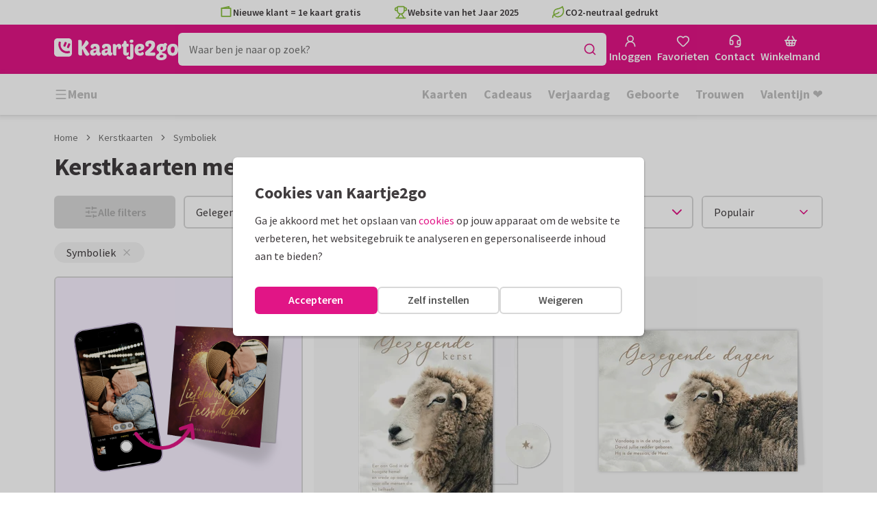

--- FILE ---
content_type: text/html; charset=utf-8
request_url: https://www.kaartje2go.nl/kerstkaarten/symboliek
body_size: 62263
content:
<!DOCTYPE html>
        <html lang="nl">
            <head>
                <script async src="https://cdn.debugbear.com/HE9NRXgiV9ou.js"></script>
                <base data-rh="true" href="https://www.kaartje2go.nl"/>
                <title data-rh="true">Kerstkaarten met boodschap &amp; symboliek | Kaartje2go</title>
                <meta data-rh="true" name="description" content="Verstuur een kerstkaart met een betekenisvolle boodschap. Onze symboliek kerstkaarten delen liefde en troost ✓ Gratis proefdruk ✓ 1e kerstkaart gratis"/><meta data-rh="true" name="robots" content="max-snippet:-1, max-image-preview:large, max-video-preview:-1"/><meta data-rh="true" property="og:type" content="website"/><meta data-rh="true" property="og:title" content="Kerstkaarten met boodschap &amp; symboliek | Kaartje2go"/><meta data-rh="true" property="og:description" content="Verstuur een kerstkaart met een betekenisvolle boodschap. Onze symboliek kerstkaarten delen liefde en troost ✓ Gratis proefdruk ✓ 1e kerstkaart gratis"/><meta data-rh="true" property="og:image" content="https://assets.kaartje2go.nl/assets/images/facebook-share.a97e905122a80e95.png"/><meta data-rh="true" property="og:url" content="https://www.kaartje2go.nl/kerstkaarten/symboliek"/> <link data-rh="true" rel="canonical" href="https://www.kaartje2go.nl/kerstkaarten/symboliek"/><link data-rh="true" rel="alternate" href="https://www.kaartje2go.nl/kerstkaarten/symboliek" hreflang="nl-NL"/><link data-rh="true" rel="alternate" href="https://www.kaartje2go.be/kerstkaarten/symboliek" hreflang="nl-BE"/> <script data-rh="true" type="application/ld+json">{"@context":"https://schema.org","@graph":[{"@type":"ImageObject","@id":"https://www.kaartje2go.nl/#logo","inLanguage":"nl-NL","url":"https://assets.kaartje2go.nl/assets/images/logo.3f8d35c14fa6b857.png","contentUrl":"https://assets.kaartje2go.nl/assets/images/logo.3f8d35c14fa6b857.png","caption":"Kaartje2go"},{"@type":"AggregateRating","@id":"https://www.kaartje2go.nl/#rating","ratingValue":9.2,"bestRating":10,"worstRating":1,"ratingCount":25682},{"@type":"BreadcrumbList","@id":"https://www.kaartje2go.nl/kerstkaarten/symboliek#breadcrumb","itemListElement":[{"@type":"ListItem","position":1,"name":"Home","item":"https://www.kaartje2go.nl/"},{"@type":"ListItem","position":2,"name":"Kerstkaarten","item":"https://www.kaartje2go.nl/kerstkaarten"},{"@type":"ListItem","position":3,"name":"Symboliek","item":"https://www.kaartje2go.nl/kerstkaarten/symboliek"}]},{"@type":"WebSite","@id":"https://www.kaartje2go.nl/#website","name":"Kaartje2go","url":"https://www.kaartje2go.nl","inLanguage":"nl-NL","publisher":{"@id":"https://www.kaartje2go.nl/#organization"}},{"@type":"WebPage","@id":"https://www.kaartje2go.nl/kerstkaarten/symboliek#webpage","name":"Kerstkaarten met boodschap &amp; symboliek | Kaartje2go","description":"Verstuur een kerstkaart met een betekenisvolle boodschap. Onze symboliek kerstkaarten delen liefde en troost ✓ Gratis proefdruk ✓ 1e kerstkaart gratis","url":"https://www.kaartje2go.nl/kerstkaarten/symboliek","inLanguage":"nl-NL","isPartOf":{"@id":"https://www.kaartje2go.nl/#website"},"breadcrumb":{"@id":"https://www.kaartje2go.nl/kerstkaarten/symboliek#breadcrumb"}},{"@type":"Product","name":"Kerstkaarten","brand":"Kaartje2go","aggregateRating":{"@id":"https://www.kaartje2go.nl/#rating"}}]}</script>
                <meta charset="utf-8" />
                <meta name="viewport" content="width=device-width, initial-scale=1" />
                <meta data-rh="true" property="og:site_name" content="Kaartje2go"/><meta data-rh="true" name="mobile-web-app-capable" content="yes"/><meta data-rh="true" name="apple-mobile-web-app-capable" content="yes"/><meta data-rh="true" name="apple-mobile-web-app-title" content="Kaartje2go"/><meta data-rh="true" name="apple-mobile-web-app-status-bar-style" content="default"/><meta data-rh="true" name="msapplication-config" content="none"/><meta data-rh="true" name="msapplication-TileImage" content="https://assets.kaartje2go.nl/assets/images/icon-1024x1024.7cda44238136e558.png"/><meta data-rh="true" name="msapplication-TileColor" content="#ffffff"/><meta data-rh="true" name="p:domain_verify" content="4282d70894a327650819efc4cd5e3c4a"/><meta data-rh="true" property="fb:app_id" content="114992018564096"/>
                <link data-rh="true" rel="dns-prefetch" href="https://www.googletagmanager.com"/><link data-rh="true" rel="dns-prefetch" href="https://beacon-v2.helpscout.net"/><link data-rh="true" rel="preconnect" href="https://images.kaartje2go.nl"/><link data-rh="true" rel="preconnect" href="https://assets.kaartje2go.nl"/><link data-rh="true" rel="preload" href="https://assets.kaartje2go.nl/assets/fonts/400normal.cb131ab457e77b95.woff2" as="font" type="font/woff2" crossOrigin="anonymous"/><link data-rh="true" rel="preload" href="https://assets.kaartje2go.nl/assets/fonts/600normal.b01aa9151bd4e3f7.woff2" as="font" type="font/woff2" crossOrigin="anonymous"/><link data-rh="true" rel="preload" href="https://assets.kaartje2go.nl/assets/fonts/700normal.eac8c7579c12aa54.woff2" as="font" type="font/woff2" crossOrigin="anonymous"/><link data-rh="true" rel="next" href="https://www.kaartje2go.nl/kerstkaarten/symboliek?page=2"/><link data-rh="true" href="https://assets.kaartje2go.nl/assets/images/favicon.e79a25a8cb5f0a9e.png" type="image/png" rel="icon"/><link data-rh="true" rel="apple-touch-startup-image" href="https://assets.kaartje2go.nl/assets/images/launch-640x1136.f4c6a6ca833bdccd.png" media="(device-width: 320px) and (device-height: 568px) and (-webkit-device-pixel-ratio: 2) and (orientation: portrait)"/><link data-rh="true" rel="apple-touch-startup-image" href="https://assets.kaartje2go.nl/assets/images/launch-750x1294.29b873cfe7af9068.png" media="(device-width: 375px) and (device-height: 667px) and (-webkit-device-pixel-ratio: 2) and (orientation: portrait)"/><link data-rh="true" rel="apple-touch-startup-image" href="https://assets.kaartje2go.nl/assets/images/launch-1242x2148.1574f8a4b7f0767a.png" media="(device-width: 414px) and (device-height: 736px) and (-webkit-device-pixel-ratio: 3) and (orientation: portrait)"/><link data-rh="true" rel="apple-touch-startup-image" href="https://assets.kaartje2go.nl/assets/images/launch-1125x2436.1779d95dd3c68948.png" media="(device-width: 375px) and (device-height: 812px) and (-webkit-device-pixel-ratio: 3) and (orientation: portrait)"/><link data-rh="true" rel="apple-touch-startup-image" href="https://assets.kaartje2go.nl/assets/images/launch-1536x2048.7be19af095e7bf82.png" media="(min-device-width: 768px) and (max-device-width: 1024px) and (-webkit-min-device-pixel-ratio: 2) and (orientation: portrait)"/><link data-rh="true" rel="apple-touch-startup-image" href="https://assets.kaartje2go.nl/assets/images/launch-1668x2224.6211686eee6a1a00.png" media="(min-device-width: 834px) and (max-device-width: 834px) and (-webkit-min-device-pixel-ratio: 2) and (orientation: portrait)"/><link data-rh="true" rel="apple-touch-startup-image" href="https://assets.kaartje2go.nl/assets/images/launch-2048x2732.fdf26865590055ab.png" media="(min-device-width: 1024px) and (max-device-width: 1024px) and (-webkit-min-device-pixel-ratio: 2) and (orientation: portrait)"/><link data-rh="true" rel="apple-touch-icon" href="https://assets.kaartje2go.nl/assets/images/icon-72x72.256348641cea00a7.png" sizes="72x72"/><link data-rh="true" rel="apple-touch-icon" href="https://assets.kaartje2go.nl/assets/images/icon-96x96.d8fff6b99eefe3eb.png" sizes="96x96"/><link data-rh="true" rel="apple-touch-icon" href="https://assets.kaartje2go.nl/assets/images/icon-128x128.9f04822bd0dcc4d8.png" sizes="128x128"/><link data-rh="true" rel="apple-touch-icon" href="https://assets.kaartje2go.nl/assets/images/icon-144x144.00d51e09b9ba7461.png" sizes="144x144"/><link data-rh="true" rel="apple-touch-icon" href="https://assets.kaartje2go.nl/assets/images/icon-152x152.d111ad5a8a7e9720.png" sizes="152x152"/><link data-rh="true" rel="apple-touch-icon" href="https://assets.kaartje2go.nl/assets/images/icon-192x192.1cfc33330de79be8.png" sizes="192x192"/><link data-rh="true" rel="apple-touch-icon" href="https://assets.kaartje2go.nl/assets/images/icon-384x384.44935a2bb15d25fa.png" sizes="384x384"/><link data-rh="true" rel="apple-touch-icon" href="https://assets.kaartje2go.nl/assets/images/icon-512x512.d102067e6b0658f2.png" sizes="512x512"/>
                <link rel="manifest" href="/manifest.webmanifest?v=1606476057" />
                
                <meta name="emotion-insertion-point">
                <style data-emotion="e-css cdgroq 1g458ml 1c9q654 1tdft9p 1h5enyh tf1ypf 12fkfbc l78iy1 4s8oy6 1c2aq6a poawie 8os17f 1f7hol0 is8lfo 1p3b1xo qqaak2 k8s9ck 1nfiewi 1wwxn2w 7up8sm h4h7fn 1j17i3q 6igpx3 1a6n75p">.e-css-cdgroq{-webkit-appearance:none;-moz-appearance:none;-ms-appearance:none;appearance:none;height:3rem;font-size:1rem;line-height:1;position:relative;display:-webkit-inline-box;display:-webkit-inline-flex;display:-ms-inline-flexbox;display:inline-flex;gap:0.5rem;background-color:#ffffff;border:none;color:#403c3e;font-weight:600;-webkit-box-pack:center;-ms-flex-pack:center;-webkit-justify-content:center;justify-content:center;-webkit-align-items:center;-webkit-box-align:center;-ms-flex-align:center;align-items:center;text-align:center;-webkit-text-decoration:none;text-decoration:none;cursor:not-allowed;box-sizing:border-box;border-radius:0;-webkit-transition:background-color 100ms linear;transition:background-color 100ms linear;padding:0 24px;}.e-css-cdgroq svg{-webkit-flex-shrink:0;-ms-flex-negative:0;flex-shrink:0;}.e-css-cdgroq svg:not([class*="size-"])]{height:1.25rem;width:1.25rem;}.e-css-cdgroq.button--icon-only{padding:0;width:3rem;-webkit-box-pack:center;-ms-flex-pack:center;-webkit-justify-content:center;justify-content:center;}.e-css-cdgroq.button--icon-only svg{position:initial;margin:0;}.e-css-cdgroq.button--icon-only.button--round{border-radius:50%;}.e-css-1g458ml{list-style-position:inside;text-align:left;list-style-type:none;margin:0;padding:0;margin:0;display:-webkit-box;display:-webkit-flex;display:-ms-flexbox;display:flex;-webkit-flex-direction:column;-ms-flex-direction:column;flex-direction:column;list-style:none;}.e-css-1g458ml svg{-webkit-flex-shrink:0;-ms-flex-negative:0;flex-shrink:0;}.e-css-1g458ml.list--centered{-webkit-box-pack:space-around;-ms-flex-pack:space-around;-webkit-justify-content:space-around;justify-content:space-around;}.e-css-1g458ml.list--inline{-webkit-flex-direction:row;-ms-flex-direction:row;flex-direction:row;-webkit-align-items:center;-webkit-box-align:center;-ms-flex-align:center;align-items:center;}.e-css-1g458ml.list--usp svg{color:#87be3c;}.e-css-1g458ml.list--usp a{color:#403c3e;}.e-css-1g458ml.list--icon{text-align:left;width:100%;}.e-css-1g458ml.list--disk{list-style:disc inside;}.e-css-1g458ml.list--no-marker{text-indent:0;padding:0;}.e-css-1g458ml.list--usp-animate-all{position:relative;padding:0;width:100%;height:40px;overflow:hidden;}.e-css-1g458ml.list--usp-animate-all .list__item{position:absolute;-webkit-box-pack:center;-ms-flex-pack:center;-webkit-justify-content:center;justify-content:center;width:100%;height:40px;text-align:center;-webkit-align-items:center;-webkit-box-align:center;-ms-flex-align:center;align-items:center;margin:0;}.e-css-1g458ml.list--usp-animate-all.list--of-two li:nth-of-type(1){-webkit-animation:cycleOneHalf 8s linear infinite;animation:cycleOneHalf 8s linear infinite;}.e-css-1g458ml.list--usp-animate-all.list--of-two li:nth-of-type(2){-webkit-animation:cycleTwoHalf 8s linear infinite;animation:cycleTwoHalf 8s linear infinite;}.e-css-1g458ml.list--usp-animate-all.list--of-three li:nth-of-type(1){-webkit-animation:cycleOneThird 12s linear infinite;animation:cycleOneThird 12s linear infinite;}.e-css-1g458ml.list--usp-animate-all.list--of-three li:nth-of-type(2){-webkit-animation:cycleTwoThird 12s linear infinite;animation:cycleTwoThird 12s linear infinite;}.e-css-1g458ml.list--usp-animate-all.list--of-three li:nth-of-type(3){-webkit-animation:cycleThreeThird 12s linear infinite;animation:cycleThreeThird 12s linear infinite;}.e-css-1g458ml.list--usp-animate-all.list--of-three li:nth-of-type(n+4){display:none;}.e-css-1g458ml.list--usp-animate-all.list--of-two:hover .list--of-two li,.e-css-1g458ml.list--usp-animate-all.list--of-three:hover li{-webkit-animation-play-state:paused;animation-play-state:paused;}@media screen and (max-width: 991px){.e-css-1g458ml.list--usp-animated{position:relative;padding:0;width:100%;height:40px;overflow:hidden;}.e-css-1g458ml.list--usp-animated .list__item{position:absolute;-webkit-box-pack:center;-ms-flex-pack:center;-webkit-justify-content:center;justify-content:center;width:100%;height:40px;text-align:center;-webkit-align-items:center;-webkit-box-align:center;-ms-flex-align:center;align-items:center;margin:0;}.e-css-1g458ml.list--usp-animated.list--of-two li:nth-of-type(1){-webkit-animation:cycleOneHalf 8s linear infinite;animation:cycleOneHalf 8s linear infinite;}.e-css-1g458ml.list--usp-animated.list--of-two li:nth-of-type(2){-webkit-animation:cycleTwoHalf 8s linear infinite;animation:cycleTwoHalf 8s linear infinite;}.e-css-1g458ml.list--usp-animated.list--of-three li:nth-of-type(1){-webkit-animation:cycleOneThird 12s linear infinite;animation:cycleOneThird 12s linear infinite;}.e-css-1g458ml.list--usp-animated.list--of-three li:nth-of-type(2){-webkit-animation:cycleTwoThird 12s linear infinite;animation:cycleTwoThird 12s linear infinite;}.e-css-1g458ml.list--usp-animated.list--of-three li:nth-of-type(3){-webkit-animation:cycleThreeThird 12s linear infinite;animation:cycleThreeThird 12s linear infinite;}.e-css-1g458ml.list--usp-animated.list--of-three li:nth-of-type(n+4){display:none;}.e-css-1g458ml.list--usp-animated.list--of-two:hover .list--of-two li,.e-css-1g458ml.list--usp-animated.list--of-three:hover li{-webkit-animation-play-state:paused;animation-play-state:paused;}}@-webkit-keyframes cycleOneHalf{95%{-webkit-transform:translateY(40px);-moz-transform:translateY(40px);-ms-transform:translateY(40px);transform:translateY(40px);opacity:0;}0%,40%,100%{-webkit-transform:translateY(0);-moz-transform:translateY(0);-ms-transform:translateY(0);transform:translateY(0);opacity:1;}45%{-webkit-transform:translateY(-40px);-moz-transform:translateY(-40px);-ms-transform:translateY(-40px);transform:translateY(-40px);opacity:0;}}@keyframes cycleOneHalf{95%{-webkit-transform:translateY(40px);-moz-transform:translateY(40px);-ms-transform:translateY(40px);transform:translateY(40px);opacity:0;}0%,40%,100%{-webkit-transform:translateY(0);-moz-transform:translateY(0);-ms-transform:translateY(0);transform:translateY(0);opacity:1;}45%{-webkit-transform:translateY(-40px);-moz-transform:translateY(-40px);-ms-transform:translateY(-40px);transform:translateY(-40px);opacity:0;}}@-webkit-keyframes cycleTwoHalf{0%,45%{-webkit-transform:translateY(40px);-moz-transform:translateY(40px);-ms-transform:translateY(40px);transform:translateY(40px);opacity:0;}50%,90%{-webkit-transform:translateY(0);-moz-transform:translateY(0);-ms-transform:translateY(0);transform:translateY(0);opacity:1;}95%,100%{-webkit-transform:translateY(-40px);-moz-transform:translateY(-40px);-ms-transform:translateY(-40px);transform:translateY(-40px);opacity:0;}}@keyframes cycleTwoHalf{0%,45%{-webkit-transform:translateY(40px);-moz-transform:translateY(40px);-ms-transform:translateY(40px);transform:translateY(40px);opacity:0;}50%,90%{-webkit-transform:translateY(0);-moz-transform:translateY(0);-ms-transform:translateY(0);transform:translateY(0);opacity:1;}95%,100%{-webkit-transform:translateY(-40px);-moz-transform:translateY(-40px);-ms-transform:translateY(-40px);transform:translateY(-40px);opacity:0;}}@-webkit-keyframes cycleOneThird{97%{-webkit-transform:translateY(40px);-moz-transform:translateY(40px);-ms-transform:translateY(40px);transform:translateY(40px);opacity:0;}0%,27%,100%{-webkit-transform:translateY(0);-moz-transform:translateY(0);-ms-transform:translateY(0);transform:translateY(0);opacity:1;}30%{-webkit-transform:translateY(-40px);-moz-transform:translateY(-40px);-ms-transform:translateY(-40px);transform:translateY(-40px);opacity:0;}}@keyframes cycleOneThird{97%{-webkit-transform:translateY(40px);-moz-transform:translateY(40px);-ms-transform:translateY(40px);transform:translateY(40px);opacity:0;}0%,27%,100%{-webkit-transform:translateY(0);-moz-transform:translateY(0);-ms-transform:translateY(0);transform:translateY(0);opacity:1;}30%{-webkit-transform:translateY(-40px);-moz-transform:translateY(-40px);-ms-transform:translateY(-40px);transform:translateY(-40px);opacity:0;}}@-webkit-keyframes cycleTwoThird{0%,30%{-webkit-transform:translateY(40px);-moz-transform:translateY(40px);-ms-transform:translateY(40px);transform:translateY(40px);opacity:0;}33%,60%{-webkit-transform:translateY(0);-moz-transform:translateY(0);-ms-transform:translateY(0);transform:translateY(0);opacity:1;}63%,100%{-webkit-transform:translateY(-40px);-moz-transform:translateY(-40px);-ms-transform:translateY(-40px);transform:translateY(-40px);opacity:0;}}@keyframes cycleTwoThird{0%,30%{-webkit-transform:translateY(40px);-moz-transform:translateY(40px);-ms-transform:translateY(40px);transform:translateY(40px);opacity:0;}33%,60%{-webkit-transform:translateY(0);-moz-transform:translateY(0);-ms-transform:translateY(0);transform:translateY(0);opacity:1;}63%,100%{-webkit-transform:translateY(-40px);-moz-transform:translateY(-40px);-ms-transform:translateY(-40px);transform:translateY(-40px);opacity:0;}}@-webkit-keyframes cycleThreeThird{0%,63%{-webkit-transform:translateY(40px);-moz-transform:translateY(40px);-ms-transform:translateY(40px);transform:translateY(40px);opacity:0;}66%,94%{-webkit-transform:translateY(0);-moz-transform:translateY(0);-ms-transform:translateY(0);transform:translateY(0);opacity:1;}97%,100%{-webkit-transform:translateY(-40px);-moz-transform:translateY(-40px);-ms-transform:translateY(-40px);transform:translateY(-40px);opacity:0;}}@keyframes cycleThreeThird{0%,63%{-webkit-transform:translateY(40px);-moz-transform:translateY(40px);-ms-transform:translateY(40px);transform:translateY(40px);opacity:0;}66%,94%{-webkit-transform:translateY(0);-moz-transform:translateY(0);-ms-transform:translateY(0);transform:translateY(0);opacity:1;}97%,100%{-webkit-transform:translateY(-40px);-moz-transform:translateY(-40px);-ms-transform:translateY(-40px);transform:translateY(-40px);opacity:0;}}.e-css-1c9q654{position:relative;margin:.25rem 0 1rem;line-height:1.25;display:-webkit-box;display:-webkit-flex;display:-ms-flexbox;display:flex;gap:.5rem;}.e-css-1c9q654>a{color:#403c3e;}.e-css-1c9q654>a:hover,.e-css-1c9q654>a:focus{color:#e11586;}.e-css-1c9q654.list__item--links>a{color:#00b8ff;font-weight:600;}.e-css-1c9q654.list__item--tight{margin-bottom:0;}.e-css-1c9q654.list__item--disk{display:-webkit-box;display:-webkit-list-item;display:-ms-list-itembox;display:list-item;}.e-css-1c9q654.list__item--centered{-webkit-box-pack:center;-ms-flex-pack:center;-webkit-justify-content:center;justify-content:center;}.e-css-1c9q654.list__item--inline{text-align:left;margin:.25rem .625rem;}.e-css-1c9q654:not(.list__item--inline):last-child{margin-bottom:0;}.e-css-1tdft9p{position:relative;width:100%;height:48px;isolation:isolate;}.e-css-1tdft9p.is--opened{z-index:99;}.e-css-1h5enyh{box-sizing:border-box;width:100%;height:48px;padding-left:16px;background:#ffffff;border:none;font-size:1rem;color:#403c3e;position:relative;z-index:1;border-radius:6px;outline:none;}.e-css-tf1ypf{display:-webkit-box;display:-webkit-flex;display:-ms-flexbox;display:flex;-webkit-box-pack:center;-ms-flex-pack:center;-webkit-justify-content:center;justify-content:center;-webkit-align-items:center;-webkit-box-align:center;-ms-flex-align:center;align-items:center;position:absolute;cursor:pointer;top:2px;right:2px;padding:0;color:#e11586;height:44px;width:44px;background:transparent;border:none;z-index:1;border-radius:4px;}.e-css-tf1ypf:hover,.e-css-tf1ypf:focus{background:#f3f3f3;}.e-css-12fkfbc{box-sizing:border-box;width:100%;height:48px;padding-left:16px;background:#ffffff;border:2px solid #d8d8d8;font-size:1rem;color:#403c3e;position:relative;z-index:1;border-radius:6px;outline:none;}.e-css-l78iy1{position:relative;display:-webkit-inline-box;display:-webkit-inline-flex;display:-ms-inline-flexbox;display:inline-flex;gap:0.5rem;-webkit-align-items:center;-webkit-box-align:center;-ms-flex-align:center;align-items:center;color:#bfbfbf;font-weight:600;background-color:transparent;-webkit-text-decoration:none;text-decoration:none;cursor:not-allowed;box-sizing:border-box;border:none;padding:0;}.e-css-l78iy1 svg{color:#bfbfbf;}.e-css-l78iy1 svg:not([class*="size-"])]{height:1rem;width:1rem;}.e-css-l78iy1 svg:not([class*="size-"])].icon--small{height:.75rem;width:.75rem;}.e-css-l78iy1 svg:not([class*="size-"])].icon--large{height:1.5rem;width:1.5rem;}.e-css-4s8oy6{position:relative;display:-webkit-inline-box;display:-webkit-inline-flex;display:-ms-inline-flexbox;display:inline-flex;gap:0.5rem;-webkit-align-items:center;-webkit-box-align:center;-ms-flex-align:center;align-items:center;color:#403c3e;font-weight:600;background-color:transparent;-webkit-text-decoration:none;text-decoration:none;cursor:pointer;box-sizing:border-box;border:none;padding:0;}.e-css-4s8oy6 svg{color:#403c3e;}.e-css-4s8oy6 svg:not([class*="size-"])]{height:1rem;width:1rem;}.e-css-4s8oy6 svg:not([class*="size-"])].icon--small{height:.75rem;width:.75rem;}.e-css-4s8oy6 svg:not([class*="size-"])].icon--large{height:1.5rem;width:1.5rem;}.e-css-4s8oy6:hover,.e-css-4s8oy6:focus{-webkit-text-decoration:underline;text-decoration:underline;-webkit-backface-visibility:hidden;backface-visibility:hidden;}.e-css-4s8oy6:active{-webkit-transform:none;-moz-transform:none;-ms-transform:none;transform:none;-webkit-text-decoration:underline;text-decoration:underline;-webkit-backface-visibility:hidden;backface-visibility:hidden;}.e-css-1c2aq6a{position:relative;display:block;width:100%;height:1px;border-top:2px solid #d8d8d8;}.e-css-1c2aq6a.has--arrow{padding-bottom:15px;}.e-css-1c2aq6a.has--arrow::before,.e-css-1c2aq6a.has--arrow::after{position:absolute;top:-2px;bottom:auto;right:auto;left:50%;height:0;width:0;border:solid transparent;content:"";pointer-events:none;}.e-css-1c2aq6a.has--arrow::after{border-color:transparent;border-top-color:#ffffff;border-width:10px;margin-left:-10px;}.e-css-1c2aq6a.has--arrow::before{border-color:transparent;border-top-color:#d8d8d8;border-width:13px;margin-left:-13px;}.e-css-1c2aq6a.is--thin{border-top-width:1px;}.e-css-poawie{display:block;}.e-css-poawie img{border:0;display:block;}.e-css-8os17f{-webkit-appearance:none;-moz-appearance:none;-ms-appearance:none;appearance:none;height:2rem;font-size:.875rem;line-height:1;position:relative;display:-webkit-inline-box;display:-webkit-inline-flex;display:-ms-inline-flexbox;display:inline-flex;gap:0.5rem;background-color:#ffffff;border:none;color:#403c3e;font-weight:600;-webkit-box-pack:center;-ms-flex-pack:center;-webkit-justify-content:center;justify-content:center;-webkit-align-items:center;-webkit-box-align:center;-ms-flex-align:center;align-items:center;text-align:center;-webkit-text-decoration:none;text-decoration:none;cursor:not-allowed;box-sizing:border-box;border-radius:0;-webkit-transition:background-color 100ms linear;transition:background-color 100ms linear;padding:0 12px;color:#aaaaaa;background-color:#d8d8d8;border:2px solid transparent;border-radius:6px;font-weight:600;}.e-css-8os17f svg{-webkit-flex-shrink:0;-ms-flex-negative:0;flex-shrink:0;}.e-css-8os17f svg:not([class*="size-"])]{height:1.25rem;width:1.25rem;}.e-css-8os17f.button--icon-only{padding:0;width:2rem;-webkit-box-pack:center;-ms-flex-pack:center;-webkit-justify-content:center;justify-content:center;}.e-css-8os17f.button--icon-only svg{position:initial;margin:0;}.e-css-8os17f.button--icon-only.button--round{border-radius:50%;}.e-css-8os17f svg{color:#aaaaaa;}.e-css-1f7hol0{display:none;white-space:nowrap;overflow:hidden;font-size:.875rem;color:#737373;line-height:normal;}.e-css-1f7hol0 svg{display:block;width:1em;height:1em;}.e-css-1f7hol0 .breadcrumbs__item{-webkit-align-items:center;-webkit-box-align:center;-ms-flex-align:center;align-items:center;display:-webkit-inline-box;display:-webkit-inline-flex;display:-ms-inline-flexbox;display:inline-flex;-webkit-flex-direction:row;-ms-flex-direction:row;flex-direction:row;-webkit-box-flex-wrap:nowrap;-webkit-flex-wrap:nowrap;-ms-flex-wrap:nowrap;flex-wrap:nowrap;}.e-css-1f7hol0 .breadcrumbs__separator{display:inline-block;margin-left:.5rem;margin-right:.5rem;min-width:8px;}.e-css-1f7hol0 .breadcrumbs__separator svg{color:#737373;}.e-css-1f7hol0 .breadcrumbs__link{color:#737373;-webkit-text-decoration:none;text-decoration:none;background-color:initial;white-space:nowrap;}.e-css-1f7hol0 .breadcrumbs__link:hover,.e-css-1f7hol0 .breadcrumbs__link:focus{-webkit-text-decoration:underline;text-decoration:underline;}.e-css-1f7hol0 .breadcrumbs__text{display:inline-block;white-space:nowrap;}@media screen and (min-width: 768px){.e-css-1f7hol0{display:-webkit-box;display:-webkit-flex;display:-ms-flexbox;display:flex;}}.e-css-is8lfo{-webkit-align-items:center;-webkit-box-align:center;-ms-flex-align:center;align-items:center;color:#737373;-webkit-box-pack:start;-ms-flex-pack:start;-webkit-justify-content:flex-start;justify-content:flex-start;font-size:.875rem;-webkit-text-decoration:none;text-decoration:none;display:-webkit-box;display:-webkit-flex;display:-ms-flexbox;display:flex;}.e-css-is8lfo>span{white-space:nowrap;overflow:hidden;text-overflow:ellipsis;}.e-css-is8lfo svg{display:block;width:1em;height:1em;}.e-css-is8lfo .breadcrumb-mobile__icon{display:-webkit-inline-box;display:-webkit-inline-flex;display:-ms-inline-flexbox;display:inline-flex;margin-right:5px;}.e-css-is8lfo .breadcrumb-mobile__icon svg{color:#e11586;}.e-css-is8lfo:focus{-webkit-text-decoration:underline;text-decoration:underline;}@media screen and (min-width: 768px){.e-css-is8lfo{display:none;}}.e-css-1p3b1xo{-webkit-appearance:none;-moz-appearance:none;-ms-appearance:none;appearance:none;height:3rem;font-size:1rem;line-height:1;position:relative;display:-webkit-inline-box;display:-webkit-inline-flex;display:-ms-inline-flexbox;display:inline-flex;gap:0.5rem;background-color:#ffffff;border:none;color:#403c3e;font-weight:600;-webkit-box-pack:center;-ms-flex-pack:center;-webkit-justify-content:center;justify-content:center;-webkit-align-items:center;-webkit-box-align:center;-ms-flex-align:center;align-items:center;text-align:center;-webkit-text-decoration:none;text-decoration:none;width:100%;cursor:not-allowed;box-sizing:border-box;border-radius:0;-webkit-transition:background-color 100ms linear;transition:background-color 100ms linear;padding:0 24px;color:#aaaaaa;background-color:#d8d8d8;border:2px solid transparent;border-radius:6px;font-weight:600;}.e-css-1p3b1xo svg{-webkit-flex-shrink:0;-ms-flex-negative:0;flex-shrink:0;}.e-css-1p3b1xo svg:not([class*="size-"])]{height:1.25rem;width:1.25rem;}.e-css-1p3b1xo.button--icon-only{padding:0;width:3rem;-webkit-box-pack:center;-ms-flex-pack:center;-webkit-justify-content:center;justify-content:center;}.e-css-1p3b1xo.button--icon-only svg{position:initial;margin:0;}.e-css-1p3b1xo.button--icon-only.button--round{border-radius:50%;}.e-css-1p3b1xo svg{color:#aaaaaa;}.e-css-qqaak2{display:-webkit-box;display:-webkit-flex;display:-ms-flexbox;display:flex;width:100%;-webkit-box-flex-flow:column nowrap;-webkit-flex-flow:column nowrap;-ms-flex-flow:column nowrap;flex-flow:column nowrap;-webkit-align-items:flex-start;-webkit-box-align:flex-start;-ms-flex-align:flex-start;align-items:flex-start;margin-bottom:1.25rem;}.e-css-qqaak2.no--margin{margin-bottom:0;}.e-css-qqaak2 .form-field__error{display:none;}.e-css-qqaak2 .form-field__below{display:block;}.e-css-qqaak2 .form-field__inner{position:relative;display:-webkit-box;display:-webkit-flex;display:-ms-flexbox;display:flex;-webkit-box-flex-flow:row nowrap;-webkit-flex-flow:row nowrap;-ms-flex-flow:row nowrap;flex-flow:row nowrap;-webkit-align-items:center;-webkit-box-align:center;-ms-flex-align:center;align-items:center;}.e-css-qqaak2 .form-field__datalist{border:2px solid #d8d8d8;background:#ffffff;overflow-y:auto;overscroll-behavior:none;position:absolute;z-index:4;}.form-field__inner:focus-within+.e-css-qqaak2 .form-field__datalist{border-color:#aaaaaa;}.e-css-qqaak2.is--default .form-field__datalist{border-bottom-left-radius:6px;border-bottom-right-radius:6px;border-top:0;top:calc(100% - 2px);max-height:calc(2.1em * 6.85);min-height:9rem;width:100%;}.e-css-qqaak2.is--floating .form-field__datalist{border-width:1.5px;border-radius:6px;overflow-y:auto;overscroll-behavior:none;position:absolute;top:calc(100% + .75rem);display:-webkit-box;display:-webkit-flex;display:-ms-flexbox;display:flex;-webkit-flex-direction:column;-ms-flex-direction:column;flex-direction:column;box-shadow:0px 0px 10px 0px rgba(0, 0, 0, 0.05);}.e-css-qqaak2 .form-field__datalist.datalist-flex{display:-webkit-box;display:-webkit-flex;display:-ms-flexbox;display:flex;-webkit-flex-direction:column;-ms-flex-direction:column;flex-direction:column;-webkit-box-pack:center;-ms-flex-pack:center;-webkit-justify-content:center;justify-content:center;}.e-css-qqaak2 .form-field__wrapper{display:-webkit-box;display:-webkit-flex;display:-ms-flexbox;display:flex;border:2px solid #d8d8d8;border-radius:6px;-webkit-align-items:stretch;-webkit-box-align:stretch;-ms-flex-align:stretch;align-items:stretch;-webkit-flex:2 1 auto;-ms-flex:2 1 auto;flex:2 1 auto;position:relative;width:100%;}.e-css-qqaak2 .form-field__wrapper:focus-within{border-color:#aaaaaa;}.e-css-qqaak2 .form-field__wrapper .form-field__input-wrapper{position:relative;-webkit-flex:1;-ms-flex:1;flex:1;display:-webkit-box;display:-webkit-flex;display:-ms-flexbox;display:flex;-webkit-align-items:stretch;-webkit-box-align:stretch;-ms-flex-align:stretch;align-items:stretch;overflow:hidden;}.e-css-qqaak2 .form-field__wrapper input,.e-css-qqaak2 .form-field__wrapper textarea,.e-css-qqaak2 .form-field__wrapper select,.e-css-qqaak2 .form-field__wrapper button{-webkit-appearance:none;-moz-appearance:none;-ms-appearance:none;appearance:none;min-height:calc(3rem - 4px);padding:.5rem 1rem;border:none;border-radius:calc(6px / 2);font-size:1rem;line-height:1.25;color:#403c3e;width:100%;}.e-css-qqaak2 .form-field__wrapper input:-webkit-autofill,.e-css-qqaak2 .form-field__wrapper textarea:-webkit-autofill,.e-css-qqaak2 .form-field__wrapper select:-webkit-autofill,.e-css-qqaak2 .form-field__wrapper button:-webkit-autofill,.e-css-qqaak2 .form-field__wrapper input:-webkit-autofill:hover,.e-css-qqaak2 .form-field__wrapper textarea:-webkit-autofill:hover,.e-css-qqaak2 .form-field__wrapper select:-webkit-autofill:hover,.e-css-qqaak2 .form-field__wrapper button:-webkit-autofill:hover,.e-css-qqaak2 .form-field__wrapper input:-webkit-autofill:focus,.e-css-qqaak2 .form-field__wrapper textarea:-webkit-autofill:focus,.e-css-qqaak2 .form-field__wrapper select:-webkit-autofill:focus,.e-css-qqaak2 .form-field__wrapper button:-webkit-autofill:focus,.e-css-qqaak2 .form-field__wrapper input:-webkit-autofill:active,.e-css-qqaak2 .form-field__wrapper textarea:-webkit-autofill:active,.e-css-qqaak2 .form-field__wrapper select:-webkit-autofill:active,.e-css-qqaak2 .form-field__wrapper button:-webkit-autofill:active{-webkit-text-fill-color:#403c3e;box-shadow:0 0 0 1000px white inset;}.e-css-qqaak2 .form-field__wrapper input::-webkit-input-placeholder{color:#979797;}.e-css-qqaak2 .form-field__wrapper input::-moz-placeholder{color:#979797;}.e-css-qqaak2 .form-field__wrapper input:-ms-input-placeholder{color:#979797;}.e-css-qqaak2 .form-field__wrapper textarea::-webkit-input-placeholder{color:#979797;}.e-css-qqaak2 .form-field__wrapper textarea::-moz-placeholder{color:#979797;}.e-css-qqaak2 .form-field__wrapper textarea:-ms-input-placeholder{color:#979797;}.e-css-qqaak2 .form-field__wrapper select::-webkit-input-placeholder{color:#979797;}.e-css-qqaak2 .form-field__wrapper select::-moz-placeholder{color:#979797;}.e-css-qqaak2 .form-field__wrapper select:-ms-input-placeholder{color:#979797;}.e-css-qqaak2 .form-field__wrapper button::-webkit-input-placeholder{color:#979797;}.e-css-qqaak2 .form-field__wrapper button::-moz-placeholder{color:#979797;}.e-css-qqaak2 .form-field__wrapper button:-ms-input-placeholder{color:#979797;}.e-css-qqaak2 .form-field__wrapper input::placeholder,.e-css-qqaak2 .form-field__wrapper textarea::placeholder,.e-css-qqaak2 .form-field__wrapper select::placeholder,.e-css-qqaak2 .form-field__wrapper button::placeholder{color:#979797;}.e-css-qqaak2 .form-field__wrapper input:focus-visible,.e-css-qqaak2 .form-field__wrapper textarea:focus-visible,.e-css-qqaak2 .form-field__wrapper select:focus-visible,.e-css-qqaak2 .form-field__wrapper button:focus-visible{z-index:1;}@media screen and (max-width: 767px){.form-field--small .e-css-qqaak2 .form-field__wrapper input,.form-field--small .e-css-qqaak2 .form-field__wrapper textarea,.form-field--small .e-css-qqaak2 .form-field__wrapper select,.form-field--small .e-css-qqaak2 .form-field__wrapper button{min-height:2rem;}}.e-css-qqaak2 .form-field__wrapper button{background:transparent;text-align:left;cursor:pointer;white-space:nowrap;text-overflow:ellipsis;overflow:hidden;}.e-css-qqaak2 .form-field__wrapper textarea{padding-top:.75em;}.e-css-qqaak2 .form-field__wrapper input[type="date"]{background-color:transparent;}.e-css-qqaak2 .form-field__wrapper input[disabled],.e-css-qqaak2 .form-field__wrapper textarea[disabled]{background-color:#f3f3f3;cursor:not-allowed;}.e-css-qqaak2 .form-field__wrapper .form-field__adornment{display:-webkit-box;display:-webkit-flex;display:-ms-flexbox;display:flex;height:100%;min-height:calc(3rem - 4px);min-width:calc(3rem - 4px);-webkit-box-pack:center;-ms-flex-pack:center;-webkit-justify-content:center;justify-content:center;-webkit-align-items:center;-webkit-box-align:center;-ms-flex-align:center;align-items:center;}.e-css-qqaak2 .form-field__wrapper .form-field__action{display:-webkit-box;display:-webkit-flex;display:-ms-flexbox;display:flex;height:100%;min-height:calc(3rem - 4px);min-width:calc(3rem - 4px);border:0;border-radius:0 6px 6px 0;-webkit-box-pack:center;-ms-flex-pack:center;-webkit-justify-content:center;justify-content:center;-webkit-align-items:center;-webkit-box-align:center;-ms-flex-align:center;align-items:center;width:auto;}.e-css-qqaak2 .form-field__wrapper .form-field__action svg{margin:0;font-size:1.5rem;width:1em;height:1em;}.e-css-qqaak2 .form-field__label{display:-webkit-box;display:-webkit-flex;display:-ms-flexbox;display:flex;margin-bottom:0.25rem;border-radius:6px;white-space:nowrap;-webkit-align-items:center;-webkit-box-align:center;-ms-flex-align:center;align-items:center;font-size:1rem;font-weight:600;}.e-css-qqaak2 .form-field__label__asterisk{margin-left:3px;}.e-css-qqaak2 .form-field__alert{display:-webkit-box;display:-webkit-flex;display:-ms-flexbox;display:flex;margin-top:0.5rem;line-height:1;gap:.5rem;}.e-css-qqaak2 .form-field__alert svg{width:.875rem;height:.875rem;-webkit-flex:0 0 .875rem;-ms-flex:0 0 .875rem;flex:0 0 .875rem;margin-top:2px;}.e-css-qqaak2 .form-field__alert >div{display:block;font-size:.875rem;line-height:1.25;}.e-css-qqaak2 .form-field__alert.is--error{color:#d50000;}.e-css-qqaak2 .form-field__alert.is--warning{color:#f55a00;}.e-css-qqaak2.has--error .form-field__wrapper{border-bottom-color:#d50000;}.e-css-qqaak2.has--error input,.e-css-qqaak2.has--error textarea,.e-css-qqaak2.has--error select{background-color:#ffeeee;}.e-css-qqaak2.has--warning .form-field__wrapper{border-bottom-color:#f55a00;}.e-css-qqaak2.has--warning input,.e-css-qqaak2.has--warning textarea,.e-css-qqaak2.has--warning select{background-color:#fff0d9;}.e-css-qqaak2.has--warning.form-field--zip .suggestion-warning{padding-right:0;}.e-css-qqaak2.is--loading .spinner{padding:0;margin-left:1rem;height:auto;}.e-css-qqaak2.is--loading .spinner svg{margin:0;}.e-css-qqaak2.is--valid:not(.is--disabled) .form-field__wrapper{border-bottom-color:#87be3c;}.e-css-qqaak2.is--valid .icon--valid{position:absolute;right:1em;top:calc((3rem - 4px) / 2);-webkit-transform:translateY(-50%);-moz-transform:translateY(-50%);-ms-transform:translateY(-50%);transform:translateY(-50%);color:#87be3c;font-size:1rem;pointer-events:none;z-index:2;}.e-css-qqaak2.is--valid input,.e-css-qqaak2.is--valid textarea,.e-css-qqaak2.is--valid select{padding-right:2.5em;}.e-css-qqaak2.is--valid.form-field--select .icon--valid{right:2.5em;}.e-css-qqaak2.has--icon-left svg{-webkit-backface-visibility:hidden;backface-visibility:hidden;position:absolute;top:50%;left:.75em;-webkit-transform:translateY(-50%);-moz-transform:translateY(-50%);-ms-transform:translateY(-50%);transform:translateY(-50%);color:#e11586;font-size:1rem;pointer-events:none;z-index:2;}.e-css-qqaak2.has--icon-left input,.e-css-qqaak2.has--icon-left textarea,.e-css-qqaak2.has--icon-left select{padding-left:2.5em;}.e-css-qqaak2.has--icon-left .form-field__label{left:2.5em;}.e-css-qqaak2.has--datalist{position:relative;}.e-css-qqaak2.has--datalist .form-field__action:focus{background:inherit;}.e-css-qqaak2.has--datalist.is--expanded.is--default .form-field__inner::after{background:#bfbfbf;bottom:2px;content:"";height:1px;left:1em;position:absolute;width:calc(100% - (2 * 1em));z-index:4;}.e-css-qqaak2.has--datalist.is--expanded.is--default .form-field__wrapper{border-bottom-color:transparent;border-bottom-left-radius:0;border-bottom-right-radius:0;}.e-css-qqaak2.is--spread .form-field__inner{width:100%;}.e-css-k8s9ck{-webkit-appearance:none;-moz-appearance:none;-ms-appearance:none;appearance:none;height:3rem;font-size:1rem;line-height:1;position:relative;display:-webkit-inline-box;display:-webkit-inline-flex;display:-ms-inline-flexbox;display:inline-flex;gap:0.5rem;background-color:#ffffff;border:none;color:#403c3e;font-weight:600;-webkit-box-pack:center;-ms-flex-pack:center;-webkit-justify-content:center;justify-content:center;-webkit-align-items:center;-webkit-box-align:center;-ms-flex-align:center;align-items:center;text-align:center;-webkit-text-decoration:none;text-decoration:none;cursor:pointer;box-sizing:border-box;border-radius:0;-webkit-transition:background-color 100ms linear;transition:background-color 100ms linear;padding:0 24px;color:#403c3e;background-color:transparent;border:2px solid transparent;border-radius:6px;}.e-css-k8s9ck svg{-webkit-flex-shrink:0;-ms-flex-negative:0;flex-shrink:0;}.e-css-k8s9ck svg:not([class*="size-"])]{height:1.25rem;width:1.25rem;}.e-css-k8s9ck.button--icon-only{padding:0;width:3rem;-webkit-box-pack:center;-ms-flex-pack:center;-webkit-justify-content:center;justify-content:center;}.e-css-k8s9ck.button--icon-only svg{position:initial;margin:0;}.e-css-k8s9ck.button--icon-only.button--round{border-radius:50%;}.e-css-k8s9ck svg{color:#e11586;}.e-css-k8s9ck:hover,.e-css-k8s9ck:focus{background-color:#fdeff8;-webkit-backface-visibility:hidden;backface-visibility:hidden;-webkit-text-decoration:none;text-decoration:none;}.e-css-k8s9ck:active{background-color:#f8d1ea;-webkit-transform:none;-moz-transform:none;-ms-transform:none;transform:none;-webkit-backface-visibility:hidden;backface-visibility:hidden;-webkit-text-decoration:none;text-decoration:none;}.e-css-1nfiewi{background-color:#ffffff;padding-right:2.5em;cursor:pointer;}.e-css-1nfiewi::-ms-expand{display:none;}.e-css-1nfiewi[disabled]{opacity:.7;cursor:not-allowed;}.e-css-1nfiewi~.form-field--select__chevron{position:absolute;top:50%;right:1em;bottom:auto;left:auto;-webkit-transform:translateY(-50%);-moz-transform:translateY(-50%);-ms-transform:translateY(-50%);transform:translateY(-50%);pointer-events:none;color:#e11586;z-index:2;}.e-css-1wwxn2w{display:-webkit-inline-box;display:-webkit-inline-flex;display:-ms-inline-flexbox;display:inline-flex;-webkit-box-pack:start;-ms-flex-pack:start;-webkit-justify-content:flex-start;justify-content:flex-start;-webkit-align-items:center;-webkit-box-align:center;-ms-flex-align:center;align-items:center;gap:.5rem;padding:0 24px;font-size:.875rem;font-weight:600;line-height:1.5;border:2px solid #d8d8d8;border-radius:50px;height:38px;background-color:#ffffff;color:#403c3e;cursor:pointer;}.e-css-1wwxn2w svg{height:1rem;width:1rem;}.e-css-1wwxn2w,.e-css-1wwxn2w:hover,.e-css-1wwxn2w:focus,.e-css-1wwxn2w:active{-webkit-text-decoration:none;text-decoration:none;}.e-css-1wwxn2w >.pill__close{display:-webkit-box;display:-webkit-flex;display:-ms-flexbox;display:flex;-webkit-box-pack:center;-ms-flex-pack:center;-webkit-justify-content:center;justify-content:center;-webkit-align-items:center;-webkit-box-align:center;-ms-flex-align:center;align-items:center;background-color:#ffffff;border:2px solid #d8d8d8;border-radius:50%;margin-left:.5rem;}.e-css-1wwxn2w >.pill__close >svg{color:#403c3e;}.e-css-1wwxn2w.is--grey{background-color:#f3f3f3;border-color:#f3f3f3;font-size:1rem;font-weight:normal;height:48px;padding:0 16px;}.e-css-1wwxn2w.is--grey:hover,.e-css-1wwxn2w.is--grey:focus{background-color:#eaeaea;border-color:#eaeaea;}.e-css-1wwxn2w.is--grey:active{background-color:#d8d8d8;border-color:#d8d8d8;}.e-css-1wwxn2w.is--grey >.pill__close{background-color:transparent;border:none;}.e-css-1wwxn2w.is--grey >.pill__close >svg{color:#bfbfbf;}.e-css-1wwxn2w.has--icon-left>svg:first-of-type{color:#e11586;}.e-css-1wwxn2w.has--icon-right>svg:last-child{color:#bfbfbf;}.e-css-1wwxn2w.has--image{height:48px;padding-left:2px;}.e-css-1wwxn2w.has--image img{width:40px;height:40px;margin-right:.5rem;border-radius:50%;}.e-css-1wwxn2w.is--spread{width:100%;}.e-css-1wwxn2w.is--small{padding:0 16px;height:30px;border-radius:30px;}.e-css-1wwxn2w.is--small.has--image{padding-left:2px;height:38px;}.e-css-1wwxn2w.is--small.has--image >picture img{width:30px;height:30px;}.e-css-1wwxn2w:hover,.e-css-1wwxn2w:focus{background-color:#f3f3f3;}.e-css-1wwxn2w:active{background-color:#eaeaea;}.e-css-1wwxn2w.is--disabled{cursor:not-allowed;opacity:0.5;background-color:#eaeaea;}.e-css-1wwxn2w.is--disabled:hover,.e-css-1wwxn2w.is--disabled:focus{background-color:#eaeaea;}.e-css-1wwxn2w.is--disabled.has--icon-left>svg{color:#403c3e;}.e-css-1wwxn2w.is--active{border-color:#e11586;color:#e11586;}.e-css-1wwxn2w.is--active:hover,.e-css-1wwxn2w.is--active:focus{background-color:#fdeff8;}.e-css-1wwxn2w.is--active:active{background-color:#f8d1ea;}.e-css-1wwxn2w.is--active.has--icon-right>svg:last-child{color:#e11586;}.e-css-7up8sm{position:relative;display:-webkit-box;display:-webkit-flex;display:-ms-flexbox;display:flex;-webkit-flex-direction:column;-ms-flex-direction:column;flex-direction:column;width:100%;overflow:hidden;background-color:#ffffff;-webkit-text-decoration:none;text-decoration:none;}.e-css-7up8sm.has--border{border:2px solid #d8d8d8;}.e-css-7up8sm.is--rounded{border-radius:6px;}.e-css-7up8sm.is--rounded-small{border-radius:4px;}.e-css-7up8sm.is--rounded-large{border-radius:8px;}.e-css-7up8sm.box--orange.has--border{border-color:#ff9b00;}.e-css-7up8sm.box--orange.is--colored{background-color:#fff4e4;}.e-css-7up8sm.box--blue.has--border{border-color:#00b8ff;}.e-css-7up8sm.box--blue.is--colored{background-color:#e6f8fd;}.e-css-7up8sm.box--green.has--border{border-color:#87be3c;}.e-css-7up8sm.box--green.is--colored{background-color:#f6faf0;}.e-css-7up8sm.box--magenta.has--border{border-color:#e11586;}.e-css-7up8sm.box--magenta.is--colored{background-color:#fdeff8;}.e-css-7up8sm.box--grey.has--border{border-color:#f3f3f3;}.e-css-7up8sm.box--grey.is--colored{background-color:#f3f3f3;}.e-css-7up8sm.is--horizontal{-webkit-flex-direction:row;-ms-flex-direction:row;flex-direction:row;}.e-css-7up8sm.is--overflow-visible{overflow:visible;}.e-css-h4h7fn{position:relative;display:-webkit-box;display:-webkit-flex;display:-ms-flexbox;display:flex;-webkit-flex-direction:row;-ms-flex-direction:row;flex-direction:row;-webkit-align-items:center;-webkit-box-align:center;-ms-flex-align:center;align-items:center;width:100%;padding:15px;border:0;background:transparent;-webkit-appearance:none;-moz-appearance:none;-ms-appearance:none;appearance:none;color:#737373;font-family:"Source Sans Pro",Arial,sans-serif;font-weight:600;text-align:left;font-size:1rem;cursor:pointer;}.e-css-h4h7fn>span{overflow:hidden;text-overflow:ellipsis;white-space:nowrap;}.e-css-h4h7fn.box__button--border{border-top:2px solid #d8d8d8;}.e-css-h4h7fn.box__button--icon:not(.box__button--icon-inline)>span{-webkit-flex:2;-ms-flex:2;flex:2;}.e-css-h4h7fn.box__button--icon.box__button--icon-left svg{margin-right:8px;}.e-css-h4h7fn.box__button--icon.box__button--icon-right svg{margin-left:8px;}.e-css-h4h7fn.box__button--center{-webkit-box-pack:center;-ms-flex-pack:center;-webkit-justify-content:center;justify-content:center;}.e-css-h4h7fn.box__button--center>span{text-align:center;}.e-css-1j17i3q{-webkit-appearance:none;-moz-appearance:none;-ms-appearance:none;appearance:none;height:2rem;font-size:.875rem;line-height:1;position:relative;display:-webkit-inline-box;display:-webkit-inline-flex;display:-ms-inline-flexbox;display:inline-flex;gap:0.5rem;background-color:#ffffff;border:none;color:#403c3e;font-weight:600;-webkit-box-pack:center;-ms-flex-pack:center;-webkit-justify-content:center;justify-content:center;-webkit-align-items:center;-webkit-box-align:center;-ms-flex-align:center;align-items:center;text-align:center;-webkit-text-decoration:none;text-decoration:none;cursor:not-allowed;box-sizing:border-box;border-radius:0;-webkit-transition:background-color 100ms linear;transition:background-color 100ms linear;padding:0 12px;color:#bfbfbf;background-color:#ffffff;border:2px solid transparent;border-radius:6px;}.e-css-1j17i3q svg{-webkit-flex-shrink:0;-ms-flex-negative:0;flex-shrink:0;}.e-css-1j17i3q svg:not([class*="size-"])]{height:1.25rem;width:1.25rem;}.e-css-1j17i3q.button--icon-only{padding:0;width:2rem;-webkit-box-pack:center;-ms-flex-pack:center;-webkit-justify-content:center;justify-content:center;}.e-css-1j17i3q.button--icon-only svg{position:initial;margin:0;}.e-css-1j17i3q.button--icon-only.button--round{border-radius:50%;}.e-css-1j17i3q svg{color:#bfbfbf;}.e-css-6igpx3{display:-webkit-box;display:-webkit-flex;display:-ms-flexbox;display:flex;-webkit-flex-direction:row;-ms-flex-direction:row;flex-direction:row;-webkit-box-pack:center;-ms-flex-pack:center;-webkit-justify-content:center;justify-content:center;-webkit-align-items:center;-webkit-box-align:center;-ms-flex-align:center;align-items:center;gap:8px;}.e-css-1a6n75p{position:relative;display:-webkit-inline-box;display:-webkit-inline-flex;display:-ms-inline-flexbox;display:inline-flex;gap:0.5rem;-webkit-align-items:center;-webkit-box-align:center;-ms-flex-align:center;align-items:center;color:#403c3e;font-weight:600;background-color:transparent;-webkit-text-decoration:underline;text-decoration:underline;cursor:pointer;box-sizing:border-box;border:none;padding:0;font-size:16px;color:#403c3e;font-weight:600;-webkit-text-decoration:none;text-decoration:none;border:none;height:42px;width:100%;max-width:42px;min-width:28px;gap:4px;display:-webkit-box;display:-webkit-flex;display:-ms-flexbox;display:flex;-webkit-box-pack:center;-ms-flex-pack:center;-webkit-justify-content:center;justify-content:center;-webkit-align-items:center;-webkit-box-align:center;-ms-flex-align:center;align-items:center;border-radius:6px;}.e-css-1a6n75p svg{color:#403c3e;}.e-css-1a6n75p svg:not([class*="size-"])]{height:1rem;width:1rem;}.e-css-1a6n75p svg:not([class*="size-"])].icon--small{height:.75rem;width:.75rem;}.e-css-1a6n75p svg:not([class*="size-"])].icon--large{height:1.5rem;width:1.5rem;}.e-css-1a6n75p:hover,.e-css-1a6n75p:focus{-webkit-backface-visibility:hidden;backface-visibility:hidden;}.e-css-1a6n75p:active{-webkit-transform:none;-moz-transform:none;-ms-transform:none;transform:none;-webkit-backface-visibility:hidden;backface-visibility:hidden;}.e-css-1a6n75p.is--active{background-color:#fdeff8;color:#e11586;cursor:not-allowed;}.e-css-1a6n75p:not(:disabled):hover,.e-css-1a6n75p:not([aria-disabled]):hover{background-color:#fdeff8;}.e-css-1a6n75p:hover{background-color:#f3f3f3;-webkit-text-decoration:none;text-decoration:none;border:none;}.e-css-1a6n75p:hover >svg{color:#e11586;}.e-css-1a6n75p:active{background-color:#eaeaea;-webkit-text-decoration:none;text-decoration:none;}.e-css-1a6n75p:active >svg{color:#c51977;}.e-css-1a6n75p:not(.is--active):disabled,.e-css-1a6n75p:not(.is--active)[aria-disabled]{cursor:not-allowed;background-color:#f3f3f3;border:none;}.e-css-1a6n75p:not(.is--active):disabled >svg,.e-css-1a6n75p:not(.is--active)[aria-disabled] >svg{color:#d8d8d8;}@media screen and (min-width: 768px){.e-css-1a6n75p{height:32px;width:32px;}}</style>
                <link rel="preload" href="https://assets.kaartje2go.nl/assets/css/theme.2a28d65acae507d4959.css" as="style" fetchPriority="high" />
                <link rel="preload" href="https://assets.kaartje2go.nl/assets/css/critical.f4b4733c07c1fa4f6a1.css" as="style" fetchPriority="high" />
                <link rel="preload" href="https://assets.kaartje2go.nl/assets/css/noncritical.e3d8bf8421300035b40.css" as="style" />
                <link rel="stylesheet" href="https://assets.kaartje2go.nl/assets/css/critical.f4b4733c07c1fa4f6a1.css" id="critical-stylesheet" />
                <link rel="stylesheet" href="https://assets.kaartje2go.nl/assets/css/theme.2a28d65acae507d4959.css" id="theme-stylesheet" />
                
                
                <script id="__LOADABLE_REQUIRED_CHUNKS__" type="application/json">[7187,7212,9623,1105,4543,7331,312,6593,2932,6532,7286,7553,4573,4902,2851,3172,2530,2341,5134,4154,1245,3075,768,9954,1532,137,8273,2646,2346,2721,9695,4181]</script><script id="__LOADABLE_REQUIRED_CHUNKS___ext" type="application/json">{"namedChunks":["coreUserData","coreFonts","application","suggestionSearch","page","modals","coreBeacon","pageGrid","widgetSelectedGiftWidget","widgetTitleWidget","widgetCardGalleryWidget","widgetUspWidget","widgetTextWidget","widgetPillWidget","widgetPortalWidget","filter"]}</script>
<script defer data-chunk="main" src="https://assets.kaartje2go.nl/assets/js/modern/manifest.d1408e1ffcac5f97d48.js"></script>
<script defer data-chunk="main" src="https://assets.kaartje2go.nl/assets/js/modern/framework.b257117c4578de04684.js"></script>
<script defer data-chunk="main" src="https://assets.kaartje2go.nl/assets/js/modern/core.4d56b6dc454559315e9.js"></script>
<script defer data-chunk="main" src="https://assets.kaartje2go.nl/assets/js/modern/sentry.31279a9ea4e632af7f3.js"></script>
<script defer data-chunk="main" src="https://assets.kaartje2go.nl/assets/js/modern/6642.2df76b45e0642001bfc.js"></script>
<script defer data-chunk="main" src="https://assets.kaartje2go.nl/assets/js/modern/main.f1f4f9631d628d77166.js"></script>
<script defer data-chunk="coreUserData" src="https://assets.kaartje2go.nl/assets/js/modern/coreUserData.074475d9d9d42711353.js"></script>
<script defer data-chunk="coreFonts" src="https://assets.kaartje2go.nl/assets/js/modern/coreFonts.b67a6041a79008973b4.js"></script>
<script defer data-chunk="application" src="https://assets.kaartje2go.nl/assets/js/modern/k2g.88515de4a82ceef678c.js"></script>
<script defer data-chunk="application" src="https://assets.kaartje2go.nl/assets/js/modern/1105.69f52ea4f6be5427e37.js"></script>
<script defer data-chunk="application" src="https://assets.kaartje2go.nl/assets/js/modern/application.8e2d99bb2b588ec17db.js"></script>
<script defer data-chunk="suggestionSearch" src="https://assets.kaartje2go.nl/assets/js/modern/suggestionSearch.fa601f09d244d0e0f40.js"></script>
<script defer data-chunk="page" src="https://assets.kaartje2go.nl/assets/js/modern/312.628adce6f312e40814b.js"></script>
<script defer data-chunk="page" src="https://assets.kaartje2go.nl/assets/js/modern/2932.8797151eadbdff0d212.js"></script>
<script defer data-chunk="page" src="https://assets.kaartje2go.nl/assets/js/modern/6532.5f2c5acb82e2d6e2223.js"></script>
<script defer data-chunk="page" src="https://assets.kaartje2go.nl/assets/js/modern/7286.b8da774e67e0e2dfd8a.js"></script>
<script defer data-chunk="page" src="https://assets.kaartje2go.nl/assets/js/modern/7553.07086e6fb418502f786.js"></script>
<script defer data-chunk="page" src="https://assets.kaartje2go.nl/assets/js/modern/4573.a4900bbbd42fd531423.js"></script>
<script defer data-chunk="page" src="https://assets.kaartje2go.nl/assets/js/modern/4902.9820d3a348dbbfc1ad2.js"></script>
<script defer data-chunk="page" src="https://assets.kaartje2go.nl/assets/js/modern/2851.aaf0fe80cbbce62bc57.js"></script>
<script defer data-chunk="page" src="https://assets.kaartje2go.nl/assets/js/modern/3172.a54586b5a239b5e05d1.js"></script>
<script defer data-chunk="page" src="https://assets.kaartje2go.nl/assets/js/modern/page.439db1c601d147c834e.js"></script>
<script defer data-chunk="modals" src="https://assets.kaartje2go.nl/assets/js/modern/modals.fce757f64ec04b7d24f.js"></script>
<script defer data-chunk="coreBeacon" src="https://assets.kaartje2go.nl/assets/js/modern/coreBeacon.4734953be57a8f68c7d.js"></script>
<script defer data-chunk="pageGrid" src="https://assets.kaartje2go.nl/assets/js/modern/pageGrid.bbc5cd955da6c8c921c.js"></script>
<script defer data-chunk="widgetSelectedGiftWidget" src="https://assets.kaartje2go.nl/assets/js/modern/widgetSelectedGiftWidget.e7cd26f41763822909b.js"></script>
<script defer data-chunk="widgetTitleWidget" src="https://assets.kaartje2go.nl/assets/js/modern/widgetTitleWidget.218a0a34754344bb6d6.js"></script>
<script defer data-chunk="widgetCardGalleryWidget" src="https://assets.kaartje2go.nl/assets/js/modern/768.ad17d0744ce7d0a9fa3.js"></script>
<script defer data-chunk="widgetCardGalleryWidget" src="https://assets.kaartje2go.nl/assets/js/modern/9954.0bf49245ccc2354f06e.js"></script>
<script defer data-chunk="widgetCardGalleryWidget" src="https://assets.kaartje2go.nl/assets/js/modern/1532.00bb7f6241553ce4733.js"></script>
<script defer data-chunk="widgetCardGalleryWidget" src="https://assets.kaartje2go.nl/assets/js/modern/widgetCardGalleryWidget.92ad13ba71d1914026a.js"></script>
<script defer data-chunk="widgetUspWidget" src="https://assets.kaartje2go.nl/assets/js/modern/widgetUspWidget.9c0675092f49a102725.js"></script>
<script defer data-chunk="widgetTextWidget" src="https://assets.kaartje2go.nl/assets/js/modern/widgetTextWidget.1cad74ce4a44b556f18.js"></script>
<script defer data-chunk="widgetPillWidget" src="https://assets.kaartje2go.nl/assets/js/modern/widgetPillWidget.ecf111e6ac08178bc79.js"></script>
<script defer data-chunk="widgetPortalWidget" src="https://assets.kaartje2go.nl/assets/js/modern/widgetPortalWidget.03a4e0f020bff6c9a66.js"></script>
<script defer data-chunk="filter" src="https://assets.kaartje2go.nl/assets/js/modern/9695.bb3ef54648edd58e16e.js"></script>
<script defer data-chunk="filter" src="https://assets.kaartje2go.nl/assets/js/modern/filter.7b2701952fcde544aaf.js"></script>
                <script src="https://assets.kaartje2go.nl/assets/js/modern/i18n-nl-NL-common-json.b4529baf9ad99a6f1cd.js" defer></script>
            </head>
            <body class="has--ambiance">
                <div id="root"><link rel="preload" as="image" href="https://assets.kaartje2go.nl/assets/images/website-van-het-jaar-2025.e15b5cba5918f0eb.png"/><link rel="preload" as="image" href="https://assets.kaartje2go.nl/assets/images/shopping-awards.6525f8549c4a8f0b.png"/><link rel="preload" as="image" href="https://assets.kaartje2go.nl/assets/images/abn-ambro-award-2025.563ba189a69e1c71.png"/><link rel="preload" as="image" href="https://assets.kaartje2go.nl/assets/images/thuiswinkel-waarborg.9d03b8ed1df18a4d.png"/><link rel="preload" as="image" href="https://assets.kaartje2go.nl/assets/images/facebook-circle.ec8f93d0aa4533d4.svg"/><link rel="preload" as="image" href="https://assets.kaartje2go.nl/assets/images/instagram-circle.5bcdf0e769765f85.svg"/><link rel="preload" as="image" href="https://assets.kaartje2go.nl/assets/images/pinterest-circle.12c4283042ba423d.svg"/><link rel="preload" as="image" href="https://assets.kaartje2go.nl/assets/images/tiktok-circle.467dd86ecb017f01.svg"/><link rel="preload" as="image" href="https://assets.kaartje2go.nl/assets/images/linkedin-circle.333ca478bf3158f0.svg"/><div class="skip-to-content-button"><a title="Ga naar de inhoud" aria-current="page" class="is--active" href="/kerstkaarten/symboliek#content">Ga naar de inhoud</a><a title="Ga naar het filter" aria-current="page" class="is--active" href="/kerstkaarten/symboliek#sidebar">Ga naar het filter</a></div><div class="app"><div class="app__main"><style>@font-face{font-family:"Source Sans Pro";src:url("https://assets.kaartje2go.nl/assets/fonts/400normal.cb131ab457e77b95.woff2") format("woff2"),url("https://assets.kaartje2go.nl/assets/fonts/400normal.302adae57bd8e895.woff") format("woff");font-weight:normal;font-style:normal;font-display:swap;}@font-face{font-family:"Source Sans Pro";src:url("https://assets.kaartje2go.nl/assets/fonts/600normal.b01aa9151bd4e3f7.woff2") format("woff2"),url("https://assets.kaartje2go.nl/assets/fonts/600normal.896e15283d06d15c.woff") format("woff");font-weight:600;font-style:normal;font-display:swap;}@font-face{font-family:"Source Sans Pro";src:url("https://assets.kaartje2go.nl/assets/fonts/700normal.eac8c7579c12aa54.woff2") format("woff2"),url("https://assets.kaartje2go.nl/assets/fonts/700normal.facc7960b9c3b2dc.woff") format("woff");font-weight:700;font-style:normal;font-display:swap;}</style><header class="header has--topbar has--megamenu has--mobile-search" role="banner"><div class="topbar"><button class="button topbar__modal-trigger e-css-cdgroq e1ao0jgo0" disabled="" type="button"><div class="topbar__inner"><ul type="none" class="list list--inline list--icon list--usp list--usp-animated list--of-three topbar__usps eg3cdne0 e-css-1g458ml ed12jag0"><li class="list__item list__item--inline list__item--usp-animated e-css-1c9q654 e3lblya0"><svg xmlns="http://www.w3.org/2000/svg" width="24" height="24" viewBox="0 0 24 24" fill="none" stroke="currentColor" stroke-width="2" stroke-linecap="round" stroke-linejoin="round" class="lucide lucide-card-double-icon lucide-CardDoubleIcon" aria-hidden="true"><path d="m4 5 13-3v2"></path><rect x="4" y="5" width="16" height="14"></rect></svg>Nieuwe klant = 1e kaart gratis</li><li class="list__item list__item--inline list__item--usp-animated e-css-1c9q654 e3lblya0"><svg xmlns="http://www.w3.org/2000/svg" width="24" height="24" viewBox="0 0 24 24" fill="none" stroke="currentColor" stroke-width="2" stroke-linecap="round" stroke-linejoin="round" class="lucide lucide-trophy" aria-hidden="true"><path d="M10 14.66v1.626a2 2 0 0 1-.976 1.696A5 5 0 0 0 7 21.978"></path><path d="M14 14.66v1.626a2 2 0 0 0 .976 1.696A5 5 0 0 1 17 21.978"></path><path d="M18 9h1.5a1 1 0 0 0 0-5H18"></path><path d="M4 22h16"></path><path d="M6 9a6 6 0 0 0 12 0V3a1 1 0 0 0-1-1H7a1 1 0 0 0-1 1z"></path><path d="M6 9H4.5a1 1 0 0 1 0-5H6"></path></svg>Website van het Jaar 2025</li><li class="list__item list__item--inline list__item--usp-animated e-css-1c9q654 e3lblya0"><svg xmlns="http://www.w3.org/2000/svg" width="24" height="24" viewBox="0 0 24 24" fill="none" stroke="currentColor" stroke-width="2" stroke-linecap="round" stroke-linejoin="round" class="lucide lucide-leaf" aria-hidden="true"><path d="M11 20A7 7 0 0 1 9.8 6.1C15.5 5 17 4.48 19 2c1 2 2 4.18 2 8 0 5.5-4.78 10-10 10Z"></path><path d="M2 21c0-3 1.85-5.36 5.08-6C9.5 14.52 12 13 13 12"></path></svg>CO2-neutraal gedrukt</li></ul></div></button></div><div class="header__wrapper"><div class="container header__container"><div class="header__left"><button aria-controls="mega-menu-wrapper" aria-expanded="false" aria-label="Menu openen" class="mega-menu__trigger flex items-center flex--column flex--row-sm sm:gap-2 rounded-md leading-none visible-xs" disabled=""><svg xmlns="http://www.w3.org/2000/svg" width="24" height="24" viewBox="0 0 24 24" fill="none" stroke="currentColor" stroke-width="2" stroke-linecap="round" stroke-linejoin="round" class="lucide lucide-menu size-6 sm:size-5" aria-hidden="true"><path d="M4 5h16"></path><path d="M4 12h16"></path><path d="M4 19h16"></path></svg><span class="font-semibold sm:font-bold">Menu</span></button><div class="header__logo"><a title="Ga naar de homepage" href="/"><div class="logo"><svg viewBox="0 0 461.56 79.3"><g fill="#fff"><path d="M54.12 0H12.16C5.44 0 0 5.44 0 12.16v41.96c0 6.71 5.44 12.16 12.16 12.16h41.96c6.71 0 12.16-5.44 12.16-12.16V12.16C66.28 5.45 60.84 0 54.12 0ZM215.9 52.43c-.46-.1-.99-.26-1.59-.47-.6-.21-1.14-.58-1.64-1.11-.49-.53-.79-1.44-.89-2.71-.04-.56-.06-1.55-.04-2.96.02-1.42.05-2.93.11-4.52.05-1.6.09-3.12.1-4.56.01-1.45 0-2.45-.04-3-.33-4.26-1.84-7.56-4.54-9.91-2.7-2.35-6.85-3.54-12.46-3.57-2.88-.02-5.38.27-7.5.86-2.12.6-3.87 1.41-5.22 2.44-1.36 1.03-2.35 2.26-2.97 3.67a9.236 9.236 0 0 0-.75 4.48c.19 2.54 1.4 4.28 3.65 5.16.88.34 2.15.58 2.15.58 3.06.58 4.48-.59 5.08-1.45.22-.31.27-.71.11-1.06-.1-.23-.13-.61-.06-.88.19-.76.47-1.4.83-1.94.36-.53.86-.95 1.49-1.24.63-.3 1.48-.45 2.54-.44 1.92.01 3.22.5 3.9 1.47.68.97 1.08 2.26 1.21 3.89.04.56.07 1.03.07 1.4v1.41c-7.96.16-13.88 1.51-17.77 4.08-3.89 2.56-5.66 6.12-5.31 10.69.14 1.83.55 3.39 1.23 4.69.68 1.3 1.54 2.35 2.59 3.17 1.05.82 2.25 1.41 3.62 1.77 1.36.36 2.8.55 4.32.56 3.13.02 5.61-.62 7.46-1.93 1.84-1.3 3.3-2.84 4.38-4.61.56 2.08 1.5 3.71 2.8 4.88 1.3 1.17 3.16 1.77 5.59 1.78 1.72 0 3.14-.28 4.28-.88 1.14-.6 2.01-1.38 2.62-2.35.61-.96 1.02-2.02 1.23-3.18.21-1.16.28-2.31.19-3.42-.03-.41-.28-.66-.74-.77Zm-17.21-4.44c-.37 1.06-.85 1.96-1.42 2.69s-1.25 1.27-2.03 1.62c-.78.35-1.57.52-2.38.52-.86 0-1.67-.24-2.44-.7-.77-.46-1.2-1.28-1.28-2.44-.08-1.02.16-1.87.71-2.58.55-.7 1.3-1.27 2.25-1.7.95-.43 2.05-.74 3.3-.93 1.25-.19 2.52-.29 3.84-.28.01 1.47-.17 2.74-.54 3.8ZM173.28 52.43c-.46-.1-.99-.26-1.59-.47-.6-.21-1.14-.58-1.64-1.11-.49-.53-.79-1.44-.89-2.71-.04-.56-.06-1.55-.04-2.96.02-1.42.05-2.93.11-4.52.05-1.6.09-3.12.1-4.56.01-1.45 0-2.45-.04-3-.33-4.26-1.84-7.56-4.54-9.91-2.7-2.35-6.85-3.54-12.46-3.57-2.88-.02-5.38.27-7.5.86-2.12.6-3.86 1.41-5.22 2.44-1.36 1.03-2.35 2.26-2.97 3.67a9.236 9.236 0 0 0-.75 4.48c.19 2.54 1.4 4.28 3.65 5.16.88.34 2.15.58 2.15.58 3.06.58 4.48-.59 5.08-1.45.22-.31.27-.71.11-1.06-.1-.23-.13-.61-.06-.88.19-.76.47-1.4.83-1.94.36-.53.86-.95 1.49-1.24.63-.3 1.48-.45 2.54-.44 1.92.01 3.22.5 3.9 1.47.68.97 1.08 2.26 1.21 3.89.04.56.07 1.03.07 1.4v1.41c-7.96.16-13.88 1.51-17.77 4.08-3.89 2.56-5.66 6.12-5.31 10.69.14 1.83.55 3.39 1.23 4.69.68 1.3 1.54 2.35 2.59 3.17 1.05.82 2.25 1.41 3.62 1.77 1.36.36 2.8.55 4.32.56 3.13.02 5.61-.62 7.46-1.93 1.84-1.3 3.3-2.84 4.38-4.61.56 2.08 1.49 3.71 2.8 4.88 1.3 1.17 3.16 1.77 5.59 1.78 1.72 0 3.14-.28 4.28-.88 1.14-.6 2.01-1.38 2.62-2.35.61-.96 1.02-2.02 1.23-3.18.21-1.16.28-2.31.19-3.42-.03-.41-.28-.66-.74-.77Zm-17.22-4.44c-.37 1.06-.85 1.96-1.42 2.69s-1.25 1.27-2.03 1.62c-.78.35-1.57.52-2.38.52-.86 0-1.67-.24-2.44-.7-.77-.46-1.2-1.28-1.28-2.44-.08-1.02.16-1.87.71-2.58.55-.7 1.3-1.27 2.25-1.7.95-.43 2.05-.74 3.3-.93 1.25-.19 2.52-.29 3.84-.28.01 1.47-.17 2.74-.54 3.8ZM287.51 16.12c2.68.02 4.66-.59 5.95-1.83 1.29-1.23 1.87-2.79 1.72-4.67-.11-1.47-.7-2.65-1.75-3.54-1.05-.89-2.67-1.35-4.83-1.36-2.47-.02-4.4.56-5.77 1.72-1.37 1.16-1.98 2.75-1.83 4.78.25 3.25 2.42 4.88 6.5 4.91ZM334.23 26.76c-.61-1.37-1.51-2.58-2.7-3.63-1.19-1.04-2.72-1.88-4.58-2.5-1.87-.62-4.11-.94-6.73-.95-3.28-.02-6.07.42-8.37 1.32-2.3.9-4.23 2.08-5.78 3.54-1.55 1.46-2.78 3.11-3.67 4.96-.89 1.85-1.56 3.7-1.99 5.58-.44 1.87-.69 3.7-.75 5.47-.07 1.78-.05 3.3.05 4.56.26 3.45 1.04 6.31 2.32 8.6 1.28 2.29 2.85 4.12 4.7 5.5 1.84 1.38 3.89 2.35 6.13 2.93 2.24.57 4.47.86 6.69.88 1.67.01 3.37-.13 5.11-.43 1.74-.29 3.31-.77 4.7-1.42 1.39-.65 2.5-1.51 3.32-2.57.83-1.06 1.18-2.32 1.07-3.79-.09-1.12-.41-2.03-.97-2.74-.56-.71-1.18-1.28-1.87-1.68-.69-.41-1.35-.68-1.99-.81-.64-.13-1.09-.2-1.34-.2-.55 0-.98.21-1.27.64-.3.43-.65.91-1.06 1.44-.42.53-.97 1.01-1.67 1.43-.7.43-1.71.64-3.02.63-1.31 0-2.44-.24-3.38-.7-.94-.46-1.72-1.05-2.33-1.77a8.116 8.116 0 0 1-1.44-2.48c-.35-.94-.56-1.89-.64-2.86.81 0 1.95-.03 3.44-.09 1.48-.07 3.09-.26 4.84-.58 1.74-.32 3.5-.78 5.27-1.37 1.77-.6 3.36-1.44 4.76-2.52s2.51-2.43 3.32-4.05c.81-1.62 1.13-3.59.95-5.93-.12-1.57-.49-3.05-1.1-4.42ZM320 38.08c-1.87 1.01-4.36 1.52-7.49 1.55.07-1.06.2-2.18.39-3.35.19-1.16.51-2.22.97-3.19.46-.96 1.05-1.75 1.79-2.38.73-.63 1.65-.94 2.77-.93 1.31 0 2.31.42 3.01 1.23.69.82 1.08 1.73 1.16 2.74.14 1.88-.72 3.32-2.58 4.32ZM461.46 37.64c-.43-5.63-2.14-10.01-5.13-13.15-2.99-3.13-7.66-4.72-14.02-4.76-4.34-.03-7.91.65-10.7 2.03-2.8 1.38-4.99 3.2-6.58 5.47-1.59 2.27-2.64 4.86-3.15 7.78-.51 2.91-.64 5.89-.41 8.93.2 2.64.67 5.11 1.4 7.42.73 2.31 1.84 4.33 3.34 6.07 1.5 1.73 3.43 3.1 5.8 4.1 2.37 1.01 5.3 1.52 8.78 1.54 3.18.02 5.91-.37 8.2-1.17 2.28-.8 4.21-1.87 5.77-3.23 1.56-1.36 2.82-2.92 3.76-4.69.95-1.77 1.67-3.59 2.16-5.46.49-1.87.77-3.76.85-5.66.08-1.9.06-3.64-.06-5.21Zm-12.85 4.72c-.1 1.72-.4 3.37-.91 4.93-.51 1.57-1.29 2.91-2.34 4.02-1.05 1.11-2.46 1.66-4.22 1.65-1.97-.01-3.54-.81-4.72-2.38-1.18-1.58-1.9-4.04-2.16-7.39-.08-1.06-.09-2.37-.03-3.92.06-1.54.32-3.01.8-4.41a8.473 8.473 0 0 1 2.3-3.56c1.06-.99 2.55-1.47 4.47-1.46 2.27.01 3.93.74 4.97 2.19 1.04 1.45 1.66 3.45 1.86 5.98.09 1.17.09 2.61 0 4.33ZM419.51 20.19c-.44-.81-1.1-1.5-1.97-2.08-.87-.58-1.98-.94-3.32-1.1-1.9-.22-3.37.07-4.43.86-.86.64-1.53 1.56-2.02 2.72-1.99-.59-4.32-.9-7.02-.9-3.63 0-6.69.52-9.16 1.56-2.48 1.04-4.48 2.37-5.99 3.99-1.52 1.62-2.59 3.45-3.21 5.48-.62 2.03-.88 4.03-.8 6.01.11 2.59.69 4.68 1.75 6.28.85 1.29 1.83 2.24 2.93 2.88l-.01.01s8.94 4.87.98 10.01c-.12.08-.24.16-.36.23-.29.13-.59.25-.88.4-2.61 1.43-4.61 3.72-5.48 5.54-.8 1.68-1.22 3.39-1.15 5.18.07 1.52.44 3.02 1.11 4.47.67 1.46 1.74 2.75 3.2 3.87 1.46 1.12 3.37 2.02 5.72 2.69 2.35.67 5.22 1.01 8.59 1.01 3.98 0 7.34-.46 10.07-1.38 2.73-.92 4.93-2.1 6.61-3.53 1.68-1.44 2.87-3.05 3.57-4.84.7-1.8 1.01-3.57.93-5.32-.1-2.29-.72-4.14-1.86-5.55-1.14-1.41-2.6-2.61-4.15-3.21-2.44-1.01-6.48-1.98-11.17-2.14.21-1.39-.05-2.89-1.1-4.41 3.63-.25 7.45-1.25 11.02-3.5 2.82-1.82 4.19-4.38 4.94-6.26s1.08-3.83 1-5.86c-.07-1.72-.43-3.41-1.05-5.06-.01-.04-.04-.07-.05-.11-.06-.41.02-.82.5-1.19.44-.34.84-.61 1.32-.71.47-.1.89-.18 1.26-.21.36-.04.57-.21.6-.53.1-.86.09-1.76-.04-2.69s-.41-1.8-.86-2.61Zm-18.52 39.75c1.87 0 3.33.3 4.36.89 1.04.59 1.59 1.57 1.64 2.92.02.51-.07 1.11-.26 1.81s-.58 1.35-1.15 1.97c-.57.61-1.37 1.14-2.4 1.59-1.03.44-2.37.67-4.02.67-2.17 0-3.76-.34-4.77-1.02-1-.68-1.53-1.53-1.57-2.54-.03-.59.06-1.25.25-1.97s.6-1.4 1.21-2.03c.61-.63 1.45-1.17 2.51-1.62 1.07-.44 2.46-.67 4.19-.67Zm3.97-22.98a7.12 7.12 0 0 1-.77 2.43c-.4.76-.95 1.41-1.66 1.94s-1.64.8-2.8.8c-1.26 0-2.25-.35-2.96-1.06-.71-.71-1.1-1.88-1.17-3.5-.03-.61.02-1.33.13-2.17.12-.84.36-1.62.73-2.36.37-.73.9-1.37 1.58-1.9.68-.53 1.58-.8 2.69-.8 1.46 0 2.54.41 3.23 1.22s1.06 1.83 1.11 3.04c.03.71-.01 1.5-.12 2.36ZM295.37 53.96c0-2.28 0-4.65-.02-7.11l-.03-7.3c0-2.41-.01-4.61-.02-6.62 0-2-.02-3.67-.04-5.02-.03-1.34-.05-2.17-.08-2.47-.05-.61-.27-1.22-.67-1.83-.4-.61-.96-1.16-1.68-1.65-.72-.48-1.58-.92-2.59-1.23-1.63-.5-2.11-.5-3.09-.5-3.11 0-4.29 1.41-4.73 2.36-.16.35-.13.74.08 1.06.45.67.56 2.74.56 4.75-.05 5.82-.08 15.02-.08 24.41.06 2.79.09 5.11.08 6.96 0 1.85-.07 3.33-.19 4.45-.12 1.11-.32 1.91-.61 2.39-.29.48-.74.72-1.34.71-.55 0-.99-.15-1.32-.43-.32-.28-.59-.59-.79-.92-.2-.33-.38-.64-.52-.92-.15-.28-.3-.42-.45-.42-.46 0-1.14.04-2.07.14-.93.09-1.87.32-2.82.67-.96.35-1.78.87-2.45 1.58-.68.71-.97 1.67-.88 2.88.09 1.16.54 2.18 1.37 3.05.83.86 1.86 1.58 3.12 2.15 1.25.56 2.64.99 4.15 1.28 1.51.29 3 .44 4.46.44 1.67 0 3.26-.2 4.8-.62 1.53-.42 2.88-1.25 4.05-2.48 1.16-1.24 2.11-2.95 2.82-5.15s1.06-5.1 1.04-8.7c-.03-1.67-.04-3.65-.04-5.93ZM374.2 51c-.34-.16-.73-.13-1.05.08-.66.45-2.71.56-4.7.56l-12.36-.07c.71-.6 1.72-1.41 3.05-2.44a70.9 70.9 0 0 0 4.27-3.6c1.53-1.38 3.06-2.93 4.61-4.66 1.55-1.73 2.92-3.58 4.12-5.57 1.2-1.98 2.15-4.09 2.86-6.33s.96-4.57.78-6.99c-.12-1.56-.5-3.19-1.13-4.88-.63-1.69-1.65-3.23-3.06-4.63-1.41-1.4-3.25-2.54-5.53-3.44-2.28-.9-5.1-1.35-8.45-1.37a30.4 30.4 0 0 0-6.9.75c-2.24.52-4.25 1.35-6.02 2.5-1.77 1.15-3.15 2.63-4.13 4.43-.99 1.81-1.39 4.02-1.19 6.64.38 4.92 3.49 8.12 8.15 8.12 3.09 0 4.26-1.4 4.7-2.35.16-.35.13-.74-.08-1.05-.45-.66-1.79-3.61.53-6.21l.71-.69c.73-.65 1.69-.97 2.9-.97 1.91.01 3.32.46 4.24 1.35.92.89 1.43 1.96 1.53 3.22.12 1.56-.31 3.18-1.28 4.87-.98 1.68-2.24 3.38-3.78 5.08-1.55 1.7-3.28 3.38-5.18 5.03-1.9 1.65-3.72 3.2-5.43 4.65-1.72 1.45-3.24 2.8-4.58 4.05-1.33 1.26-2.19 2.31-2.58 3.16-.08.2-.18.48-.27.83-.1.35-.14.65-.12.91l.38 5.34c.15 2.02.78 3.44 1.87 4.28 1.09.84 2.92 1.27 5.47 1.28l24.68.15c2.26.01 3.71-.44 4.37-1.37.65-.93.97-2.15.96-3.66l-.03-2.28c0-3.11-1.4-4.29-2.33-4.73ZM130.96 55.57c-.75-.29-2.02-1.92-3.16-3.57l-7.39-10.3-2.43-3.38c-1.24-1.71-2.35-3.3-3.32-4.77 4.6-3.77 8.11-7.11 10.51-10.01 2.4-2.9 3.55-5.09 3.43-6.56-.05-.71-.39-1.58-1-2.63a22.37 22.37 0 0 0-2.16-3.05c-.83-.99-1.7-1.83-2.61-2.53-2.61-1.7-4.46-1.26-5.35-.71-.32.2-.51.55-.5.93.02.81-1.01 2.6-2.1 4.29-.63 1-3.59 5.76-5.75 8.89a362.92 362.92 0 0 1-5.56 7.87c0-3.24-.03-6.17-.11-8.78-.07-2.61-.24-7.03-.33-8.2-.09-1.17-.27-2.19-.54-3.08-.27-.89-.71-1.64-1.31-2.25-.6-.61-1.41-1.08-2.42-1.42-1.01-.33-2.3-.48-3.92-.49h-.91c-3.11 0-4.29 1.41-4.73 2.36-.16.35-.13.74.08 1.06.45.67.56 2.74.56 4.75l-.04 6.8v1.26c-.01 2.84 0 6.69.01 11.56-.02 2.43-.02 4.81-.02 7.15v6.43c0 1.95.01 3.65.05 5.09.03 1.45.08 2.52.13 3.23.17 2.23.89 3.92 2.17 5.07 1.27 1.15 3.35 1.69 6.23 1.7h1.06c3.11 0 4.29-1.44 4.73-2.38.16-.35.13-.74-.08-1.06-.45-.67-.56-2.74-.56-4.75l.07-12.49 2.73-1.88c1.27 3.36 2.49 6.47 3.67 9.34 1.18 2.87 2.42 5.35 3.71 7.44 1.29 2.09 2.69 3.73 4.2 4.93 1.5 1.2 3.19 1.81 5.06 1.82 1.21 0 2.34-.21 3.39-.66 1.05-.45 1.97-.98 2.75-1.58 2.55-1.79 2.59-3.59 2.42-4.62-.07-.38-.31-.69-.67-.82Z"></path><path d="M277.78 53.69c-.11-1.47-.44-2.35-.67-2.82-.3-.61-1.35-1.42-1.93-1.25-.45.13-.17 1.36-2 2.29-.39.2-.86.3-1.41.29-.71 0-1.23-.22-1.56-.65-.34-.43-.55-1.31-.65-2.63-.05-.71-.09-1.72-.12-3.04-.02-1.32-.03-2.82 0-4.48.02-1.67.05-3.45.08-5.32s.05-3.77.05-5.7v-.16h2.96c1.16 0 2.08-.14 2.77-.44.68-.3 1.2-.7 1.53-1.21.34-.5.55-1.07.63-1.71.07-.54.09-1.1.1-1.65V24.2c-.01-3.13-1.42-4.31-2.36-4.75-.35-.16-.74-.13-1.05.08-.64.44-2.51.56-4.45.56 0-1.96-.04-3.45-.12-4.45-.14-1.83-.66-3.4-1.57-4.72-.91-1.32-2.42-1.99-4.54-2.01h-2.2c-.35-.01-.71.39-1.08 1.2-.37.81-.73 1.81-1.1 3-.36 1.19-.72 2.42-1.08 3.68-.36 1.27-.68 2.35-.96 3.26-1.16 0-2.08.14-2.77.44-.68.3-1.19.7-1.53 1.21-.34.51-.55 1.07-.63 1.71-.02.13-.01.27-.02.4l-.09-.03.02 1.28c0 .1-.02.19-.02.28l.02.02v.71c0 3.13 1.41 4.31 2.36 4.75.35.16.74.13 1.05-.08.29-.2.86-.33 1.57-.42.02 3.6.01 6.6-.03 9.03-.04 2.43-.07 4.48-.09 6.16-.02 1.67-.03 3.03-.03 4.07 0 1.04.04 1.94.09 2.7.27 3.5 1.34 6.1 3.21 7.81 1.87 1.71 4.62 2.57 8.26 2.59 3.68.02 6.22-.77 7.61-2.39 1.39-1.61 1.98-3.81 1.77-6.6ZM248.98 24.82c-.56-1.12-1.28-2.04-2.14-2.75-.86-.71-1.8-1.25-2.81-1.61-1.01-.36-1.99-.54-2.95-.55-.81 0-1.68.1-2.62.32-.94.22-1.85.6-2.71 1.13-.87.52-1.69 1.2-2.45 2.04-.77.83-1.41 1.83-1.93 2.99-.16-.76-.41-1.5-.74-2.21s-.82-1.34-1.47-1.87-1.46-.96-2.44-1.27c-.98-.31-2.18-.47-3.59-.48h-.11c-3.11.01-4.29 1.42-4.73 2.37-.16.35-.13.74.08 1.06.45.67.56 2.74.56 4.75l-.12 8.03c.01 3.78.01 6.89 0 9.35s0 4.39.03 5.78c.03 1.4.08 2.47.13 3.23.09 1.17.28 2.19.58 3.08.29.89.76 1.64 1.38 2.25.63.61 1.45 1.09 2.46 1.42 1.01.34 2.3.51 3.86.52 3.11-.01 4.29-1.43 4.73-2.37.16-.35.13-.74-.08-1.06-.23-.33-.37-1.02-.45-1.88v-4.13c0-1.9.02-3.88.04-5.93s.02-3.89 0-5.51c-.03-3.7.35-6.47 1.14-8.32.79-1.84 1.89-2.76 3.31-2.76.91 0 1.54.36 1.9 1.08.36.71.58 1.63.66 2.74.05.61.06 1.19.06 1.75s.01 1.17.06 1.83c.02.2.15.37.42.5.26.13.57.24.93.31.36.08.73.13 1.11.16.38.03.72.04 1.03.04 1.31 0 2.49-.25 3.54-.78a7.23 7.23 0 0 0 2.59-2.19c.69-.93 1.18-2.01 1.49-3.22.31-1.21.42-2.51.31-3.88-.12-1.52-.45-2.84-1.02-3.96Z"></path><path d="M277.56 24.92c0 .1-.02.19-.02.28l.02 1.28v-1.57Z"></path><path d="M277.55 24.9c0 .1-.02.19-.02.28l.02 1.28v-1.57Z"></path><path d="M277.56 24.92c0 .1-.02.19-.02.28l.02 1.28v-1.57Z"></path></g><path d="M277.55 24.9c0 .1-.02.19-.02.28l.02 1.28v-1.57Z" fill="#e11586" class="logo--smile"></path><path d="m34.29 26.29 5.03-11.89c.49-1.21 1.87-1.81 3.08-1.33l3.09 1.21c.59.23 1.06.68 1.31 1.26s.27 1.23.03 1.82L41.8 29.25c-.23.58-.68 1.04-1.26 1.29-.24.1-.49.17-.74.19-.36.03-.73-.02-1.08-.16l-3.09-1.21c-.59-.23-1.06-.68-1.31-1.26s-.27-1.23-.03-1.82Z" fill="#e11586" class="logo--smile"></path><path d="M58.88 51.83c-.26.52-.7.91-1.25 1.09-2.25.73-4.56 1.2-6.91 1.41-.89.08-1.79.12-2.69.13-8.42.04-16.66-3.3-22.59-9.17a31.633 31.633 0 0 1-8.46-14.95c-1.4-5.68-1.23-11.61.51-17.14.17-.55.55-1 1.07-1.26s1.13-.3 1.68-.11l3.27 1.15c1.09.38 1.67 1.55 1.33 2.67-2.6 8.45-.22 17.92 6.05 24.13 6.27 6.21 15.78 8.49 24.22 5.82 1.11-.35 2.29.22 2.68 1.3l1.18 3.25c.2.55.17 1.16-.09 1.68ZM60.19 22.38l-5.03 11.89c-.23.58-.68 1.04-1.26 1.29-.24.1-.49.17-.74.19-.36.03-.73-.02-1.08-.16l-3.09-1.21c-.59-.23-1.06-.68-1.31-1.26s-.27-1.23-.03-1.82l5.03-11.89a2.383 2.383 0 0 1 3.08-1.33l3.09 1.21c.59.23 1.06.68 1.31 1.26s.27 1.23.03 1.82Z" fill="#e11586" class="logo--smile"></path></svg></div></a></div></div><div class="header__center hidden-xs"><div class="search e-css-1tdft9p e1xt74ik7"><input aria-label="Waar ben je naar op zoek?" aria-required="true" autoCapitalize="none" autoComplete="off" id="search-header" required="" spellCheck="false" type="text" role="combobox" data-testid="search-input" placeholder="Waar ben je naar op zoek?" aria-owns="search-header-suggestions" aria-expanded="false" aria-autocomplete="list" aria-activedescendant="" class="e-css-1h5enyh e1xt74ik6" name="search_term_string" value=""/><button data-testid="search-button" tabindex="-1" title="Zoeken" class="e-css-tf1ypf e1xt74ik5"><svg xmlns="http://www.w3.org/2000/svg" width="24" height="24" viewBox="0 0 24 24" fill="none" stroke="currentColor" stroke-width="2" stroke-linecap="round" stroke-linejoin="round" class="lucide lucide-search" aria-hidden="true"><path d="m21 21-4.34-4.34"></path><circle cx="11" cy="11" r="8"></circle></svg></button></div></div><div class="header__right"><div class="header-icons hidden-sm-up"><a id="authDropdownMobile" title="Inloggen" class="header-icons__trigger" href="/inloggen"><svg xmlns="http://www.w3.org/2000/svg" width="24" height="24" viewBox="0 0 24 24" fill="none" stroke="currentColor" stroke-width="2" stroke-linecap="round" stroke-linejoin="round" class="lucide lucide-user-round" aria-hidden="true"><circle cx="12" cy="8" r="5"></circle><path d="M20 21a8 8 0 0 0-16 0"></path></svg></a><a id="favoritesLinkMobile" title="Favorieten" rel="nofollow" class="header-icons__trigger" href="/favorieten"><svg xmlns="http://www.w3.org/2000/svg" width="24" height="24" viewBox="0 0 24 24" fill="none" stroke="currentColor" stroke-width="2" stroke-linecap="round" stroke-linejoin="round" class="lucide lucide-heart" aria-hidden="true"><path d="M2 9.5a5.5 5.5 0 0 1 9.591-3.676.56.56 0 0 0 .818 0A5.49 5.49 0 0 1 22 9.5c0 2.29-1.5 4-3 5.5l-5.492 5.313a2 2 0 0 1-3 .019L5 15c-1.5-1.5-3-3.2-3-5.5"></path></svg></a><a id="contactDropdownMobile" title="Contact" class="header-icons__trigger" href="/contact"><svg xmlns="http://www.w3.org/2000/svg" width="24" height="24" viewBox="0 0 24 24" fill="none" stroke="currentColor" stroke-width="2" stroke-linecap="round" stroke-linejoin="round" class="lucide lucide-headset" aria-hidden="true"><path d="M3 11h3a2 2 0 0 1 2 2v3a2 2 0 0 1-2 2H5a2 2 0 0 1-2-2v-5Zm0 0a9 9 0 1 1 18 0m0 0v5a2 2 0 0 1-2 2h-1a2 2 0 0 1-2-2v-3a2 2 0 0 1 2-2h3Z"></path><path d="M21 16v2a4 4 0 0 1-4 4h-5"></path></svg></a><a id="basketDropdownMobile" title="Jouw winkelmandje" rel="nofollow" class="header-icons__trigger" href="/jouw-bestelling/winkelmandje"><svg xmlns="http://www.w3.org/2000/svg" width="24" height="24" viewBox="0 0 24 24" fill="none" stroke="currentColor" stroke-width="2" stroke-linecap="round" stroke-linejoin="round" class="lucide lucide-shopping-basket" aria-hidden="true"><path d="m15 11-1 9"></path><path d="m19 11-4-7"></path><path d="M2 11h20"></path><path d="m3.5 11 1.6 7.4a2 2 0 0 0 2 1.6h9.8a2 2 0 0 0 2-1.6l1.7-7.4"></path><path d="M4.5 15.5h15"></path><path d="m5 11 4-7"></path><path d="m9 11 1 9"></path></svg></a></div><div class="dropdown-group header-icons leading-6 hidden-xs"><div class="dropdown dropdown--auth" id="authDropdown"><a aria-label="Inloggen" class="dropdown__trigger header-icons__trigger" href="/inloggen"><svg xmlns="http://www.w3.org/2000/svg" width="24" height="24" viewBox="0 0 24 24" fill="none" stroke="currentColor" stroke-width="2" stroke-linecap="round" stroke-linejoin="round" class="lucide lucide-user-round" aria-hidden="true"><circle cx="12" cy="8" r="5"></circle><path d="M20 21a8 8 0 0 0-16 0"></path></svg><strong class="hidden-xs">Inloggen</strong></a></div><div class="dropdown"><a rel="nofollow" class="dropdown__trigger header-icons__trigger" href="/favorieten"><svg xmlns="http://www.w3.org/2000/svg" width="24" height="24" viewBox="0 0 24 24" fill="none" stroke="currentColor" stroke-width="2" stroke-linecap="round" stroke-linejoin="round" class="lucide lucide-heart" aria-hidden="true"><path d="M2 9.5a5.5 5.5 0 0 1 9.591-3.676.56.56 0 0 0 .818 0A5.49 5.49 0 0 1 22 9.5c0 2.29-1.5 4-3 5.5l-5.492 5.313a2 2 0 0 1-3 .019L5 15c-1.5-1.5-3-3.2-3-5.5"></path></svg><strong class="hidden-xs hidden-sm">Favorieten</strong></a></div><div class="dropdown dropdown--contact" id="contactDropdown"><a aria-label="Contact met Kaartje2go" class="dropdown__trigger header-icons__trigger" href="/contact"><svg xmlns="http://www.w3.org/2000/svg" width="24" height="24" viewBox="0 0 24 24" fill="none" stroke="currentColor" stroke-width="2" stroke-linecap="round" stroke-linejoin="round" class="lucide lucide-headset" aria-hidden="true"><path d="M3 11h3a2 2 0 0 1 2 2v3a2 2 0 0 1-2 2H5a2 2 0 0 1-2-2v-5Zm0 0a9 9 0 1 1 18 0m0 0v5a2 2 0 0 1-2 2h-1a2 2 0 0 1-2-2v-3a2 2 0 0 1 2-2h3Z"></path><path d="M21 16v2a4 4 0 0 1-4 4h-5"></path></svg><strong class="hidden-xs hidden-sm">Contact</strong></a></div><div class="dropdown dropdown--basket" id="basketDropdown"><a aria-label="Jouw winkelmandje" rel="nofollow" class="dropdown__trigger header-icons__trigger dropdown__trigger--empty-basket" href="/jouw-bestelling/winkelmandje"><svg xmlns="http://www.w3.org/2000/svg" width="24" height="24" viewBox="0 0 24 24" fill="none" stroke="currentColor" stroke-width="2" stroke-linecap="round" stroke-linejoin="round" class="lucide lucide-shopping-basket" aria-hidden="true"><path d="m15 11-1 9"></path><path d="m19 11-4-7"></path><path d="M2 11h20"></path><path d="m3.5 11 1.6 7.4a2 2 0 0 0 2 1.6h9.8a2 2 0 0 0 2-1.6l1.7-7.4"></path><path d="M4.5 15.5h15"></path><path d="m5 11 4-7"></path><path d="m9 11 1 9"></path></svg><strong class="hidden-xs hidden-sm">Winkelmand</strong></a></div></div></div></div></div><div class="header__search p-3 visible-xs"><div class="search e-css-1tdft9p e1xt74ik7"><input aria-label="Waar ben je naar op zoek?" aria-required="true" autoCapitalize="none" autoComplete="off" id="search-header-xs" required="" spellCheck="false" type="text" role="combobox" data-testid="search-input" placeholder="Waar ben je naar op zoek?" aria-owns="search-header-xs-suggestions" aria-expanded="false" aria-autocomplete="list" aria-activedescendant="" class="e-css-12fkfbc e1xt74ik6" name="search_term_string" value=""/><button data-testid="search-button" tabindex="-1" title="Zoeken" class="e-css-tf1ypf e1xt74ik5"><svg xmlns="http://www.w3.org/2000/svg" width="24" height="24" viewBox="0 0 24 24" fill="none" stroke="currentColor" stroke-width="2" stroke-linecap="round" stroke-linejoin="round" class="lucide lucide-search" aria-hidden="true"><path d="m21 21-4.34-4.34"></path><circle cx="11" cy="11" r="8"></circle></svg></button></div></div><div class="mega-menu-layered"><div class="container hidden-xs"><div class="mega-menu__items flex items-center justify-between"><button aria-controls="mega-menu-wrapper" aria-expanded="false" aria-label="Menu openen" class="mega-menu__trigger flex items-center flex--column flex--row-sm sm:gap-2 rounded-md leading-none" disabled=""><svg xmlns="http://www.w3.org/2000/svg" width="24" height="24" viewBox="0 0 24 24" fill="none" stroke="currentColor" stroke-width="2" stroke-linecap="round" stroke-linejoin="round" class="lucide lucide-menu size-6 sm:size-5" aria-hidden="true"><path d="M4 5h16"></path><path d="M4 12h16"></path><path d="M4 19h16"></path></svg><span class="font-semibold sm:font-bold">Menu</span></button><div class="mega-menu__bookmarks flex gap-2"><button type="button" class="mega-menu__bookmark text-md font-bold rounded-md leading-none" disabled="">Kaarten</button><button type="button" class="mega-menu__bookmark text-md font-bold rounded-md leading-none" disabled="">Cadeaus</button><button type="button" class="mega-menu__bookmark text-md font-bold rounded-md leading-none" disabled="">Verjaardag</button><button type="button" class="mega-menu__bookmark text-md font-bold rounded-md leading-none" disabled="">Geboorte</button><button type="button" class="mega-menu__bookmark text-md font-bold rounded-md leading-none" disabled="">Trouwen</button><button type="button" class="mega-menu__bookmark text-md font-bold rounded-md leading-none" disabled="">Valentijn ❤️</button></div></div></div><div class="mega-menu-layered__overlay" tabindex="0" role="button"></div><div class="mega-menu-layered__wrapper" id="mega-menu-wrapper"><div class="mega-menu-layered__content"><div class="mega-menu__mobile-top p-4"><div class="mega-menu__logo pb-4"><a title="Ga naar de homepage" href="/"><div class="logo"><svg viewBox="0 0 461.56 79.3"><g fill="#fff"><path d="M54.12 0H12.16C5.44 0 0 5.44 0 12.16v41.96c0 6.71 5.44 12.16 12.16 12.16h41.96c6.71 0 12.16-5.44 12.16-12.16V12.16C66.28 5.45 60.84 0 54.12 0ZM215.9 52.43c-.46-.1-.99-.26-1.59-.47-.6-.21-1.14-.58-1.64-1.11-.49-.53-.79-1.44-.89-2.71-.04-.56-.06-1.55-.04-2.96.02-1.42.05-2.93.11-4.52.05-1.6.09-3.12.1-4.56.01-1.45 0-2.45-.04-3-.33-4.26-1.84-7.56-4.54-9.91-2.7-2.35-6.85-3.54-12.46-3.57-2.88-.02-5.38.27-7.5.86-2.12.6-3.87 1.41-5.22 2.44-1.36 1.03-2.35 2.26-2.97 3.67a9.236 9.236 0 0 0-.75 4.48c.19 2.54 1.4 4.28 3.65 5.16.88.34 2.15.58 2.15.58 3.06.58 4.48-.59 5.08-1.45.22-.31.27-.71.11-1.06-.1-.23-.13-.61-.06-.88.19-.76.47-1.4.83-1.94.36-.53.86-.95 1.49-1.24.63-.3 1.48-.45 2.54-.44 1.92.01 3.22.5 3.9 1.47.68.97 1.08 2.26 1.21 3.89.04.56.07 1.03.07 1.4v1.41c-7.96.16-13.88 1.51-17.77 4.08-3.89 2.56-5.66 6.12-5.31 10.69.14 1.83.55 3.39 1.23 4.69.68 1.3 1.54 2.35 2.59 3.17 1.05.82 2.25 1.41 3.62 1.77 1.36.36 2.8.55 4.32.56 3.13.02 5.61-.62 7.46-1.93 1.84-1.3 3.3-2.84 4.38-4.61.56 2.08 1.5 3.71 2.8 4.88 1.3 1.17 3.16 1.77 5.59 1.78 1.72 0 3.14-.28 4.28-.88 1.14-.6 2.01-1.38 2.62-2.35.61-.96 1.02-2.02 1.23-3.18.21-1.16.28-2.31.19-3.42-.03-.41-.28-.66-.74-.77Zm-17.21-4.44c-.37 1.06-.85 1.96-1.42 2.69s-1.25 1.27-2.03 1.62c-.78.35-1.57.52-2.38.52-.86 0-1.67-.24-2.44-.7-.77-.46-1.2-1.28-1.28-2.44-.08-1.02.16-1.87.71-2.58.55-.7 1.3-1.27 2.25-1.7.95-.43 2.05-.74 3.3-.93 1.25-.19 2.52-.29 3.84-.28.01 1.47-.17 2.74-.54 3.8ZM173.28 52.43c-.46-.1-.99-.26-1.59-.47-.6-.21-1.14-.58-1.64-1.11-.49-.53-.79-1.44-.89-2.71-.04-.56-.06-1.55-.04-2.96.02-1.42.05-2.93.11-4.52.05-1.6.09-3.12.1-4.56.01-1.45 0-2.45-.04-3-.33-4.26-1.84-7.56-4.54-9.91-2.7-2.35-6.85-3.54-12.46-3.57-2.88-.02-5.38.27-7.5.86-2.12.6-3.86 1.41-5.22 2.44-1.36 1.03-2.35 2.26-2.97 3.67a9.236 9.236 0 0 0-.75 4.48c.19 2.54 1.4 4.28 3.65 5.16.88.34 2.15.58 2.15.58 3.06.58 4.48-.59 5.08-1.45.22-.31.27-.71.11-1.06-.1-.23-.13-.61-.06-.88.19-.76.47-1.4.83-1.94.36-.53.86-.95 1.49-1.24.63-.3 1.48-.45 2.54-.44 1.92.01 3.22.5 3.9 1.47.68.97 1.08 2.26 1.21 3.89.04.56.07 1.03.07 1.4v1.41c-7.96.16-13.88 1.51-17.77 4.08-3.89 2.56-5.66 6.12-5.31 10.69.14 1.83.55 3.39 1.23 4.69.68 1.3 1.54 2.35 2.59 3.17 1.05.82 2.25 1.41 3.62 1.77 1.36.36 2.8.55 4.32.56 3.13.02 5.61-.62 7.46-1.93 1.84-1.3 3.3-2.84 4.38-4.61.56 2.08 1.49 3.71 2.8 4.88 1.3 1.17 3.16 1.77 5.59 1.78 1.72 0 3.14-.28 4.28-.88 1.14-.6 2.01-1.38 2.62-2.35.61-.96 1.02-2.02 1.23-3.18.21-1.16.28-2.31.19-3.42-.03-.41-.28-.66-.74-.77Zm-17.22-4.44c-.37 1.06-.85 1.96-1.42 2.69s-1.25 1.27-2.03 1.62c-.78.35-1.57.52-2.38.52-.86 0-1.67-.24-2.44-.7-.77-.46-1.2-1.28-1.28-2.44-.08-1.02.16-1.87.71-2.58.55-.7 1.3-1.27 2.25-1.7.95-.43 2.05-.74 3.3-.93 1.25-.19 2.52-.29 3.84-.28.01 1.47-.17 2.74-.54 3.8ZM287.51 16.12c2.68.02 4.66-.59 5.95-1.83 1.29-1.23 1.87-2.79 1.72-4.67-.11-1.47-.7-2.65-1.75-3.54-1.05-.89-2.67-1.35-4.83-1.36-2.47-.02-4.4.56-5.77 1.72-1.37 1.16-1.98 2.75-1.83 4.78.25 3.25 2.42 4.88 6.5 4.91ZM334.23 26.76c-.61-1.37-1.51-2.58-2.7-3.63-1.19-1.04-2.72-1.88-4.58-2.5-1.87-.62-4.11-.94-6.73-.95-3.28-.02-6.07.42-8.37 1.32-2.3.9-4.23 2.08-5.78 3.54-1.55 1.46-2.78 3.11-3.67 4.96-.89 1.85-1.56 3.7-1.99 5.58-.44 1.87-.69 3.7-.75 5.47-.07 1.78-.05 3.3.05 4.56.26 3.45 1.04 6.31 2.32 8.6 1.28 2.29 2.85 4.12 4.7 5.5 1.84 1.38 3.89 2.35 6.13 2.93 2.24.57 4.47.86 6.69.88 1.67.01 3.37-.13 5.11-.43 1.74-.29 3.31-.77 4.7-1.42 1.39-.65 2.5-1.51 3.32-2.57.83-1.06 1.18-2.32 1.07-3.79-.09-1.12-.41-2.03-.97-2.74-.56-.71-1.18-1.28-1.87-1.68-.69-.41-1.35-.68-1.99-.81-.64-.13-1.09-.2-1.34-.2-.55 0-.98.21-1.27.64-.3.43-.65.91-1.06 1.44-.42.53-.97 1.01-1.67 1.43-.7.43-1.71.64-3.02.63-1.31 0-2.44-.24-3.38-.7-.94-.46-1.72-1.05-2.33-1.77a8.116 8.116 0 0 1-1.44-2.48c-.35-.94-.56-1.89-.64-2.86.81 0 1.95-.03 3.44-.09 1.48-.07 3.09-.26 4.84-.58 1.74-.32 3.5-.78 5.27-1.37 1.77-.6 3.36-1.44 4.76-2.52s2.51-2.43 3.32-4.05c.81-1.62 1.13-3.59.95-5.93-.12-1.57-.49-3.05-1.1-4.42ZM320 38.08c-1.87 1.01-4.36 1.52-7.49 1.55.07-1.06.2-2.18.39-3.35.19-1.16.51-2.22.97-3.19.46-.96 1.05-1.75 1.79-2.38.73-.63 1.65-.94 2.77-.93 1.31 0 2.31.42 3.01 1.23.69.82 1.08 1.73 1.16 2.74.14 1.88-.72 3.32-2.58 4.32ZM461.46 37.64c-.43-5.63-2.14-10.01-5.13-13.15-2.99-3.13-7.66-4.72-14.02-4.76-4.34-.03-7.91.65-10.7 2.03-2.8 1.38-4.99 3.2-6.58 5.47-1.59 2.27-2.64 4.86-3.15 7.78-.51 2.91-.64 5.89-.41 8.93.2 2.64.67 5.11 1.4 7.42.73 2.31 1.84 4.33 3.34 6.07 1.5 1.73 3.43 3.1 5.8 4.1 2.37 1.01 5.3 1.52 8.78 1.54 3.18.02 5.91-.37 8.2-1.17 2.28-.8 4.21-1.87 5.77-3.23 1.56-1.36 2.82-2.92 3.76-4.69.95-1.77 1.67-3.59 2.16-5.46.49-1.87.77-3.76.85-5.66.08-1.9.06-3.64-.06-5.21Zm-12.85 4.72c-.1 1.72-.4 3.37-.91 4.93-.51 1.57-1.29 2.91-2.34 4.02-1.05 1.11-2.46 1.66-4.22 1.65-1.97-.01-3.54-.81-4.72-2.38-1.18-1.58-1.9-4.04-2.16-7.39-.08-1.06-.09-2.37-.03-3.92.06-1.54.32-3.01.8-4.41a8.473 8.473 0 0 1 2.3-3.56c1.06-.99 2.55-1.47 4.47-1.46 2.27.01 3.93.74 4.97 2.19 1.04 1.45 1.66 3.45 1.86 5.98.09 1.17.09 2.61 0 4.33ZM419.51 20.19c-.44-.81-1.1-1.5-1.97-2.08-.87-.58-1.98-.94-3.32-1.1-1.9-.22-3.37.07-4.43.86-.86.64-1.53 1.56-2.02 2.72-1.99-.59-4.32-.9-7.02-.9-3.63 0-6.69.52-9.16 1.56-2.48 1.04-4.48 2.37-5.99 3.99-1.52 1.62-2.59 3.45-3.21 5.48-.62 2.03-.88 4.03-.8 6.01.11 2.59.69 4.68 1.75 6.28.85 1.29 1.83 2.24 2.93 2.88l-.01.01s8.94 4.87.98 10.01c-.12.08-.24.16-.36.23-.29.13-.59.25-.88.4-2.61 1.43-4.61 3.72-5.48 5.54-.8 1.68-1.22 3.39-1.15 5.18.07 1.52.44 3.02 1.11 4.47.67 1.46 1.74 2.75 3.2 3.87 1.46 1.12 3.37 2.02 5.72 2.69 2.35.67 5.22 1.01 8.59 1.01 3.98 0 7.34-.46 10.07-1.38 2.73-.92 4.93-2.1 6.61-3.53 1.68-1.44 2.87-3.05 3.57-4.84.7-1.8 1.01-3.57.93-5.32-.1-2.29-.72-4.14-1.86-5.55-1.14-1.41-2.6-2.61-4.15-3.21-2.44-1.01-6.48-1.98-11.17-2.14.21-1.39-.05-2.89-1.1-4.41 3.63-.25 7.45-1.25 11.02-3.5 2.82-1.82 4.19-4.38 4.94-6.26s1.08-3.83 1-5.86c-.07-1.72-.43-3.41-1.05-5.06-.01-.04-.04-.07-.05-.11-.06-.41.02-.82.5-1.19.44-.34.84-.61 1.32-.71.47-.1.89-.18 1.26-.21.36-.04.57-.21.6-.53.1-.86.09-1.76-.04-2.69s-.41-1.8-.86-2.61Zm-18.52 39.75c1.87 0 3.33.3 4.36.89 1.04.59 1.59 1.57 1.64 2.92.02.51-.07 1.11-.26 1.81s-.58 1.35-1.15 1.97c-.57.61-1.37 1.14-2.4 1.59-1.03.44-2.37.67-4.02.67-2.17 0-3.76-.34-4.77-1.02-1-.68-1.53-1.53-1.57-2.54-.03-.59.06-1.25.25-1.97s.6-1.4 1.21-2.03c.61-.63 1.45-1.17 2.51-1.62 1.07-.44 2.46-.67 4.19-.67Zm3.97-22.98a7.12 7.12 0 0 1-.77 2.43c-.4.76-.95 1.41-1.66 1.94s-1.64.8-2.8.8c-1.26 0-2.25-.35-2.96-1.06-.71-.71-1.1-1.88-1.17-3.5-.03-.61.02-1.33.13-2.17.12-.84.36-1.62.73-2.36.37-.73.9-1.37 1.58-1.9.68-.53 1.58-.8 2.69-.8 1.46 0 2.54.41 3.23 1.22s1.06 1.83 1.11 3.04c.03.71-.01 1.5-.12 2.36ZM295.37 53.96c0-2.28 0-4.65-.02-7.11l-.03-7.3c0-2.41-.01-4.61-.02-6.62 0-2-.02-3.67-.04-5.02-.03-1.34-.05-2.17-.08-2.47-.05-.61-.27-1.22-.67-1.83-.4-.61-.96-1.16-1.68-1.65-.72-.48-1.58-.92-2.59-1.23-1.63-.5-2.11-.5-3.09-.5-3.11 0-4.29 1.41-4.73 2.36-.16.35-.13.74.08 1.06.45.67.56 2.74.56 4.75-.05 5.82-.08 15.02-.08 24.41.06 2.79.09 5.11.08 6.96 0 1.85-.07 3.33-.19 4.45-.12 1.11-.32 1.91-.61 2.39-.29.48-.74.72-1.34.71-.55 0-.99-.15-1.32-.43-.32-.28-.59-.59-.79-.92-.2-.33-.38-.64-.52-.92-.15-.28-.3-.42-.45-.42-.46 0-1.14.04-2.07.14-.93.09-1.87.32-2.82.67-.96.35-1.78.87-2.45 1.58-.68.71-.97 1.67-.88 2.88.09 1.16.54 2.18 1.37 3.05.83.86 1.86 1.58 3.12 2.15 1.25.56 2.64.99 4.15 1.28 1.51.29 3 .44 4.46.44 1.67 0 3.26-.2 4.8-.62 1.53-.42 2.88-1.25 4.05-2.48 1.16-1.24 2.11-2.95 2.82-5.15s1.06-5.1 1.04-8.7c-.03-1.67-.04-3.65-.04-5.93ZM374.2 51c-.34-.16-.73-.13-1.05.08-.66.45-2.71.56-4.7.56l-12.36-.07c.71-.6 1.72-1.41 3.05-2.44a70.9 70.9 0 0 0 4.27-3.6c1.53-1.38 3.06-2.93 4.61-4.66 1.55-1.73 2.92-3.58 4.12-5.57 1.2-1.98 2.15-4.09 2.86-6.33s.96-4.57.78-6.99c-.12-1.56-.5-3.19-1.13-4.88-.63-1.69-1.65-3.23-3.06-4.63-1.41-1.4-3.25-2.54-5.53-3.44-2.28-.9-5.1-1.35-8.45-1.37a30.4 30.4 0 0 0-6.9.75c-2.24.52-4.25 1.35-6.02 2.5-1.77 1.15-3.15 2.63-4.13 4.43-.99 1.81-1.39 4.02-1.19 6.64.38 4.92 3.49 8.12 8.15 8.12 3.09 0 4.26-1.4 4.7-2.35.16-.35.13-.74-.08-1.05-.45-.66-1.79-3.61.53-6.21l.71-.69c.73-.65 1.69-.97 2.9-.97 1.91.01 3.32.46 4.24 1.35.92.89 1.43 1.96 1.53 3.22.12 1.56-.31 3.18-1.28 4.87-.98 1.68-2.24 3.38-3.78 5.08-1.55 1.7-3.28 3.38-5.18 5.03-1.9 1.65-3.72 3.2-5.43 4.65-1.72 1.45-3.24 2.8-4.58 4.05-1.33 1.26-2.19 2.31-2.58 3.16-.08.2-.18.48-.27.83-.1.35-.14.65-.12.91l.38 5.34c.15 2.02.78 3.44 1.87 4.28 1.09.84 2.92 1.27 5.47 1.28l24.68.15c2.26.01 3.71-.44 4.37-1.37.65-.93.97-2.15.96-3.66l-.03-2.28c0-3.11-1.4-4.29-2.33-4.73ZM130.96 55.57c-.75-.29-2.02-1.92-3.16-3.57l-7.39-10.3-2.43-3.38c-1.24-1.71-2.35-3.3-3.32-4.77 4.6-3.77 8.11-7.11 10.51-10.01 2.4-2.9 3.55-5.09 3.43-6.56-.05-.71-.39-1.58-1-2.63a22.37 22.37 0 0 0-2.16-3.05c-.83-.99-1.7-1.83-2.61-2.53-2.61-1.7-4.46-1.26-5.35-.71-.32.2-.51.55-.5.93.02.81-1.01 2.6-2.1 4.29-.63 1-3.59 5.76-5.75 8.89a362.92 362.92 0 0 1-5.56 7.87c0-3.24-.03-6.17-.11-8.78-.07-2.61-.24-7.03-.33-8.2-.09-1.17-.27-2.19-.54-3.08-.27-.89-.71-1.64-1.31-2.25-.6-.61-1.41-1.08-2.42-1.42-1.01-.33-2.3-.48-3.92-.49h-.91c-3.11 0-4.29 1.41-4.73 2.36-.16.35-.13.74.08 1.06.45.67.56 2.74.56 4.75l-.04 6.8v1.26c-.01 2.84 0 6.69.01 11.56-.02 2.43-.02 4.81-.02 7.15v6.43c0 1.95.01 3.65.05 5.09.03 1.45.08 2.52.13 3.23.17 2.23.89 3.92 2.17 5.07 1.27 1.15 3.35 1.69 6.23 1.7h1.06c3.11 0 4.29-1.44 4.73-2.38.16-.35.13-.74-.08-1.06-.45-.67-.56-2.74-.56-4.75l.07-12.49 2.73-1.88c1.27 3.36 2.49 6.47 3.67 9.34 1.18 2.87 2.42 5.35 3.71 7.44 1.29 2.09 2.69 3.73 4.2 4.93 1.5 1.2 3.19 1.81 5.06 1.82 1.21 0 2.34-.21 3.39-.66 1.05-.45 1.97-.98 2.75-1.58 2.55-1.79 2.59-3.59 2.42-4.62-.07-.38-.31-.69-.67-.82Z"></path><path d="M277.78 53.69c-.11-1.47-.44-2.35-.67-2.82-.3-.61-1.35-1.42-1.93-1.25-.45.13-.17 1.36-2 2.29-.39.2-.86.3-1.41.29-.71 0-1.23-.22-1.56-.65-.34-.43-.55-1.31-.65-2.63-.05-.71-.09-1.72-.12-3.04-.02-1.32-.03-2.82 0-4.48.02-1.67.05-3.45.08-5.32s.05-3.77.05-5.7v-.16h2.96c1.16 0 2.08-.14 2.77-.44.68-.3 1.2-.7 1.53-1.21.34-.5.55-1.07.63-1.71.07-.54.09-1.1.1-1.65V24.2c-.01-3.13-1.42-4.31-2.36-4.75-.35-.16-.74-.13-1.05.08-.64.44-2.51.56-4.45.56 0-1.96-.04-3.45-.12-4.45-.14-1.83-.66-3.4-1.57-4.72-.91-1.32-2.42-1.99-4.54-2.01h-2.2c-.35-.01-.71.39-1.08 1.2-.37.81-.73 1.81-1.1 3-.36 1.19-.72 2.42-1.08 3.68-.36 1.27-.68 2.35-.96 3.26-1.16 0-2.08.14-2.77.44-.68.3-1.19.7-1.53 1.21-.34.51-.55 1.07-.63 1.71-.02.13-.01.27-.02.4l-.09-.03.02 1.28c0 .1-.02.19-.02.28l.02.02v.71c0 3.13 1.41 4.31 2.36 4.75.35.16.74.13 1.05-.08.29-.2.86-.33 1.57-.42.02 3.6.01 6.6-.03 9.03-.04 2.43-.07 4.48-.09 6.16-.02 1.67-.03 3.03-.03 4.07 0 1.04.04 1.94.09 2.7.27 3.5 1.34 6.1 3.21 7.81 1.87 1.71 4.62 2.57 8.26 2.59 3.68.02 6.22-.77 7.61-2.39 1.39-1.61 1.98-3.81 1.77-6.6ZM248.98 24.82c-.56-1.12-1.28-2.04-2.14-2.75-.86-.71-1.8-1.25-2.81-1.61-1.01-.36-1.99-.54-2.95-.55-.81 0-1.68.1-2.62.32-.94.22-1.85.6-2.71 1.13-.87.52-1.69 1.2-2.45 2.04-.77.83-1.41 1.83-1.93 2.99-.16-.76-.41-1.5-.74-2.21s-.82-1.34-1.47-1.87-1.46-.96-2.44-1.27c-.98-.31-2.18-.47-3.59-.48h-.11c-3.11.01-4.29 1.42-4.73 2.37-.16.35-.13.74.08 1.06.45.67.56 2.74.56 4.75l-.12 8.03c.01 3.78.01 6.89 0 9.35s0 4.39.03 5.78c.03 1.4.08 2.47.13 3.23.09 1.17.28 2.19.58 3.08.29.89.76 1.64 1.38 2.25.63.61 1.45 1.09 2.46 1.42 1.01.34 2.3.51 3.86.52 3.11-.01 4.29-1.43 4.73-2.37.16-.35.13-.74-.08-1.06-.23-.33-.37-1.02-.45-1.88v-4.13c0-1.9.02-3.88.04-5.93s.02-3.89 0-5.51c-.03-3.7.35-6.47 1.14-8.32.79-1.84 1.89-2.76 3.31-2.76.91 0 1.54.36 1.9 1.08.36.71.58 1.63.66 2.74.05.61.06 1.19.06 1.75s.01 1.17.06 1.83c.02.2.15.37.42.5.26.13.57.24.93.31.36.08.73.13 1.11.16.38.03.72.04 1.03.04 1.31 0 2.49-.25 3.54-.78a7.23 7.23 0 0 0 2.59-2.19c.69-.93 1.18-2.01 1.49-3.22.31-1.21.42-2.51.31-3.88-.12-1.52-.45-2.84-1.02-3.96Z"></path><path d="M277.56 24.92c0 .1-.02.19-.02.28l.02 1.28v-1.57Z"></path><path d="M277.55 24.9c0 .1-.02.19-.02.28l.02 1.28v-1.57Z"></path><path d="M277.56 24.92c0 .1-.02.19-.02.28l.02 1.28v-1.57Z"></path></g><path d="M277.55 24.9c0 .1-.02.19-.02.28l.02 1.28v-1.57Z" fill="#e11586" class="logo--smile"></path><path d="m34.29 26.29 5.03-11.89c.49-1.21 1.87-1.81 3.08-1.33l3.09 1.21c.59.23 1.06.68 1.31 1.26s.27 1.23.03 1.82L41.8 29.25c-.23.58-.68 1.04-1.26 1.29-.24.1-.49.17-.74.19-.36.03-.73-.02-1.08-.16l-3.09-1.21c-.59-.23-1.06-.68-1.31-1.26s-.27-1.23-.03-1.82Z" fill="#e11586" class="logo--smile"></path><path d="M58.88 51.83c-.26.52-.7.91-1.25 1.09-2.25.73-4.56 1.2-6.91 1.41-.89.08-1.79.12-2.69.13-8.42.04-16.66-3.3-22.59-9.17a31.633 31.633 0 0 1-8.46-14.95c-1.4-5.68-1.23-11.61.51-17.14.17-.55.55-1 1.07-1.26s1.13-.3 1.68-.11l3.27 1.15c1.09.38 1.67 1.55 1.33 2.67-2.6 8.45-.22 17.92 6.05 24.13 6.27 6.21 15.78 8.49 24.22 5.82 1.11-.35 2.29.22 2.68 1.3l1.18 3.25c.2.55.17 1.16-.09 1.68ZM60.19 22.38l-5.03 11.89c-.23.58-.68 1.04-1.26 1.29-.24.1-.49.17-.74.19-.36.03-.73-.02-1.08-.16l-3.09-1.21c-.59-.23-1.06-.68-1.31-1.26s-.27-1.23-.03-1.82l5.03-11.89a2.383 2.383 0 0 1 3.08-1.33l3.09 1.21c.59.23 1.06.68 1.31 1.26s.27 1.23.03 1.82Z" fill="#e11586" class="logo--smile"></path></svg></div></a></div><div class="mega-menu__mobile-search"><div class="search e-css-1tdft9p e1xt74ik7"><input aria-label="Waar ben je naar op zoek?" aria-required="true" autoCapitalize="none" autoComplete="off" id="mobileMenuSearch" required="" spellCheck="false" type="text" role="combobox" data-testid="search-input" placeholder="Waar ben je naar op zoek?" aria-owns="mobileMenuSearch-suggestions" aria-expanded="false" aria-autocomplete="list" aria-activedescendant="" class="e-css-12fkfbc e1xt74ik6" name="search_term_string" value=""/><button data-testid="search-button" tabindex="-1" title="Zoeken" class="e-css-tf1ypf e1xt74ik5"><svg xmlns="http://www.w3.org/2000/svg" width="24" height="24" viewBox="0 0 24 24" fill="none" stroke="currentColor" stroke-width="2" stroke-linecap="round" stroke-linejoin="round" class="lucide lucide-search" aria-hidden="true"><path d="m21 21-4.34-4.34"></path><circle cx="11" cy="11" r="8"></circle></svg></button></div></div><button type="button" class="mega-menu__button--close" aria-label="Sluit menu"><svg xmlns="http://www.w3.org/2000/svg" width="24" height="24" viewBox="0 0 24 24" fill="none" stroke="currentColor" stroke-width="2" stroke-linecap="round" stroke-linejoin="round" class="lucide lucide-x" aria-hidden="true"><path d="M18 6 6 18"></path><path d="m6 6 12 12"></path></svg></button></div><nav class="mega-menu__layers" aria-label="Hoofdmenu"><div class="mega-menu__layers-wrapper h-full"><div class="mega-menu__layer"><div class="mega-menu__layer-submenu"><div class="flex flex--v-center text-lg font-bold pl-4 gap-2 mb-4">Categorieën</div><ul class="pl-0" id="SubMenu:6712"><li class="pl-4 pr-4"><button type="button" class="mega-menu__menu-item" aria-expanded="false" aria-controls="SubMenu:6636"><div>Kaarten</div><svg xmlns="http://www.w3.org/2000/svg" width="24" height="24" viewBox="0 0 24 24" fill="none" stroke="currentColor" stroke-width="2" stroke-linecap="round" stroke-linejoin="round" class="lucide lucide-chevron-right" aria-hidden="true"><path d="m9 18 6-6-6-6"></path></svg></button></li><li class="pl-4 pr-4"><button type="button" class="mega-menu__menu-item" aria-expanded="false" aria-controls="SubMenu:6722"><div>Cadeaus</div><svg xmlns="http://www.w3.org/2000/svg" width="24" height="24" viewBox="0 0 24 24" fill="none" stroke="currentColor" stroke-width="2" stroke-linecap="round" stroke-linejoin="round" class="lucide lucide-chevron-right" aria-hidden="true"><path d="m9 18 6-6-6-6"></path></svg></button></li><li class="pl-4 pr-4"><button type="button" class="mega-menu__menu-item" aria-expanded="false" aria-controls="SubMenu:6723"><div>Eigen ontwerp &amp; decoratie</div><svg xmlns="http://www.w3.org/2000/svg" width="24" height="24" viewBox="0 0 24 24" fill="none" stroke="currentColor" stroke-width="2" stroke-linecap="round" stroke-linejoin="round" class="lucide lucide-chevron-right" aria-hidden="true"><path d="m9 18 6-6-6-6"></path></svg></button></li></ul></div><div class="mega-menu__layer-submenu"><div class="flex flex--v-center text-lg font-bold pl-4 gap-2 mb-4">Momenten</div><ul class="pl-0" id="SubMenu:6711"><li class="pl-4 pr-4"><button type="button" class="mega-menu__menu-item" aria-expanded="false" aria-controls="SubMenu:7868"><div>Valentijn ❤️</div><svg xmlns="http://www.w3.org/2000/svg" width="24" height="24" viewBox="0 0 24 24" fill="none" stroke="currentColor" stroke-width="2" stroke-linecap="round" stroke-linejoin="round" class="lucide lucide-chevron-right" aria-hidden="true"><path d="m9 18 6-6-6-6"></path></svg></button></li><li class="pl-4 pr-4"></li><li class="pl-4 pr-4"></li><li class="pl-4 pr-4"></li><li class="pl-4 pr-4"><button type="button" class="mega-menu__menu-item" aria-expanded="false" aria-controls="SubMenu:6726"><div>Verjaardag</div><svg xmlns="http://www.w3.org/2000/svg" width="24" height="24" viewBox="0 0 24 24" fill="none" stroke="currentColor" stroke-width="2" stroke-linecap="round" stroke-linejoin="round" class="lucide lucide-chevron-right" aria-hidden="true"><path d="m9 18 6-6-6-6"></path></svg></button></li><li class="pl-4 pr-4"><button type="button" class="mega-menu__menu-item" aria-expanded="false" aria-controls="SubMenu:6727"><div>Geboorte</div><svg xmlns="http://www.w3.org/2000/svg" width="24" height="24" viewBox="0 0 24 24" fill="none" stroke="currentColor" stroke-width="2" stroke-linecap="round" stroke-linejoin="round" class="lucide lucide-chevron-right" aria-hidden="true"><path d="m9 18 6-6-6-6"></path></svg></button></li><li class="pl-4 pr-4"><button type="button" class="mega-menu__menu-item" aria-expanded="false" aria-controls="SubMenu:6728"><div>Trouwen</div><svg xmlns="http://www.w3.org/2000/svg" width="24" height="24" viewBox="0 0 24 24" fill="none" stroke="currentColor" stroke-width="2" stroke-linecap="round" stroke-linejoin="round" class="lucide lucide-chevron-right" aria-hidden="true"><path d="m9 18 6-6-6-6"></path></svg></button></li><li class="pl-4 pr-4"><button type="button" class="mega-menu__menu-item" aria-expanded="false" aria-controls="SubMenu:6730"><div>Uitnodigingen</div><svg xmlns="http://www.w3.org/2000/svg" width="24" height="24" viewBox="0 0 24 24" fill="none" stroke="currentColor" stroke-width="2" stroke-linecap="round" stroke-linejoin="round" class="lucide lucide-chevron-right" aria-hidden="true"><path d="m9 18 6-6-6-6"></path></svg></button></li><li class="pl-4 pr-4"><button type="button" class="mega-menu__menu-item" aria-expanded="false" aria-controls="SubMenu:6729"><div>Felicitatie</div><svg xmlns="http://www.w3.org/2000/svg" width="24" height="24" viewBox="0 0 24 24" fill="none" stroke="currentColor" stroke-width="2" stroke-linecap="round" stroke-linejoin="round" class="lucide lucide-chevron-right" aria-hidden="true"><path d="m9 18 6-6-6-6"></path></svg></button></li><li class="pl-4 pr-4"><button type="button" class="mega-menu__menu-item" aria-expanded="false" aria-controls="SubMenu:6731"><div>Jubileum</div><svg xmlns="http://www.w3.org/2000/svg" width="24" height="24" viewBox="0 0 24 24" fill="none" stroke="currentColor" stroke-width="2" stroke-linecap="round" stroke-linejoin="round" class="lucide lucide-chevron-right" aria-hidden="true"><path d="m9 18 6-6-6-6"></path></svg></button></li><li class="pl-4 pr-4"><button type="button" class="mega-menu__menu-item" aria-expanded="false" aria-controls="SubMenu:6732"><div>Overlijden</div><svg xmlns="http://www.w3.org/2000/svg" width="24" height="24" viewBox="0 0 24 24" fill="none" stroke="currentColor" stroke-width="2" stroke-linecap="round" stroke-linejoin="round" class="lucide lucide-chevron-right" aria-hidden="true"><path d="m9 18 6-6-6-6"></path></svg></button></li><li class="pl-4 pr-4"><button type="button" class="mega-menu__menu-item" aria-expanded="false" aria-controls="SubMenu:6733"><div>Beterschap</div><svg xmlns="http://www.w3.org/2000/svg" width="24" height="24" viewBox="0 0 24 24" fill="none" stroke="currentColor" stroke-width="2" stroke-linecap="round" stroke-linejoin="round" class="lucide lucide-chevron-right" aria-hidden="true"><path d="m9 18 6-6-6-6"></path></svg></button></li><li class="pl-4 pr-4"></li><li class="pl-4 pr-4"></li><li class="pl-4 pr-4"><a class="mega-menu__menu-item" href="/kaarten" target="_self">Alle momenten</a></li></ul></div><div class="flex flex--column gap-8"><div class="mega-menu__layer-submenu mt-4 mb-4"><div class="flex flex--v-center text-lg font-bold pl-4 gap-2 mb-4">Account</div><ul class="pl-0" id="SubMenu:Account"><li class="pl-4 pr-4"><button type="button" class="mega-menu__menu-item">Inloggen of registreren</button></li><li class="pl-4 pr-4"><a class="mega-menu__menu-item" href="/favorieten">Favorieten</a></li></ul></div><div class="mega-menu__layer-submenu"><div class="text-lg font-bold pl-4 gap-2 mb-4">Hulp &amp; contact</div><ul class="pl-0" id="SubMenu:7004"><li class="pl-4 pr-4"><a class="mega-menu__menu-item" href="/contact" target="_self">Contact</a></li><li class="pl-4 pr-4"><a class="mega-menu__menu-item" href="/contact/algemeen" target="_self">Veelgestelde vragen</a></li><li class="pl-4 pr-4"><a class="mega-menu__menu-item" href="/tips" target="_self">Inspiratie &amp; tips</a></li></ul></div><div class="mega-menu__layer-submenu"><div class="text-lg font-bold pl-4 gap-2 mb-4">Informatie</div><ul class="pl-0" id="SubMenu:7008"><li class="pl-4 pr-4"><a class="mega-menu__menu-item" href="/over-ons" target="_self">Over ons</a></li><li class="pl-4 pr-4"><a class="mega-menu__menu-item" href="/prijzen" target="_self">Prijzen</a></li><li class="pl-4 pr-4"><a class="mega-menu__menu-item" href="/kortingscode-acties" target="_self">Acties</a></li><li class="pl-4 pr-4"><a class="mega-menu__menu-item" href="/zakelijke-kaarten" target="_self">Zakelijk</a></li><li class="pl-4 pr-4"><a class="mega-menu__menu-item" href="https://werkenbij.kaartje2go.nl/vacatures" target="_self">Vacatures</a></li></ul></div></div><button type="button" class="mega-menu__button--close hidden-sm-down" aria-label="Sluit menu"><svg xmlns="http://www.w3.org/2000/svg" width="24" height="24" viewBox="0 0 24 24" fill="none" stroke="currentColor" stroke-width="2" stroke-linecap="round" stroke-linejoin="round" class="lucide lucide-x" aria-hidden="true"><path d="M18 6 6 18"></path><path d="m6 6 12 12"></path></svg></button></div></div></nav><nav hidden=""><ul><li><a href="/kaart-maken">Zelf ontwerpen</a></li><li><a href="/kaarten">Alle categorieën</a></li><li><a href="/uitnodigingen/verjaardagsfeest">Verjaardagsfeest</a></li><li><a href="/kinderfeestjes">Kinderfeestje</a></li><li><a href="/jubileumkaarten">Jubileumkaarten</a></li><li><a href="/uitnodigingen/etentje">Etentje</a></li><li><a href="/uitnodigingen/borrel">Borrel</a></li><li><a href="/trouwkaarten/trouwuitnodiging">Trouwuitnodigingen</a></li><li><a href="/uitnodigingen/samen-jarig">Dubbel feest (samen jarig)</a></li><li><a href="/uitnodigingen/pensioen">Pensioenfeest</a></li><li><a href="/uitnodigingen/babyshower">Babyshower</a></li><li><a href="/uitnodigingen/met-foto">Uitnodiging met foto</a></li><li><a href="/uitnodigingen">Alle uitnodigingen</a></li><li><a href="/kaarten">Alle momenten</a></li><li><a href="/beterschapskaarten">Beterschapskaarten</a></li><li><a href="/cadeau/fruitmanden">Fruitmanden</a></li><li><a href="/cadeau/beterschap">Beterschap cadeaus</a></li><li><a href="/jubileumkaarten">Alle jubileumkaarten</a></li><li><a href="/felicitatiekaarten/felicitatie-huwelijksjubileum">Felicitatie jubileum</a></li><li><a href="/verjaardagskaarten/inspiratie/teksten">Verjaardagsteksten</a></li><li><a href="cadeau/verjaardag/man">Voor man</a></li><li><a href="cadeau/verjaardag/vrouw">Voor vrouw</a></li><li><a href="/cadeau/verjaardag">Alle verjaardagscadeaus</a></li><li><a href="/kinderfeestjes">Kinderfeestje</a></li><li><a href="/uitnodigingen/verjaardagsfeest/50-jaar">50 jaar</a></li><li><a href="/uitnodigingen/verjaardagsfeest">Alle verjaardagsuitnodigingen</a></li><li><a href="/uitnodigingen/verjaardagsfeest/60-jaar">60 jaar</a></li><li><a href="/uitnodigingen/verjaardagsfeest/80-jaar">80 jaar</a></li><li><a href="/uitnodigingen/verjaardagsfeest/70-jaar">70 jaar</a></li><li><a href="/verjaardagskaarten/man">Man</a></li><li><a href="/verjaardagskaarten/vrouw">Vrouw</a></li><li><a href="/verjaardagskaarten/kind">Kind</a></li><li><a href="/verjaardagskaarten/grappig">Grappig</a></li><li><a href="/verjaardagskaarten/verjaardagskaart-met-foto">Met foto</a></li><li><a href="/verjaardagskaarten/te-laat">Te laat</a></li><li><a href="/verjaardagskaarten">Alle verjaardagskaarten</a></li><li><a href="/geboortekaartjes/geboortekaartjes-jongen">Jongen</a></li><li><a href="/geboortekaartjes/geboortekaartjes-meisje">Meisje</a></li><li><a href="/geboortekaartjes/neutraal">Neutraal</a></li><li><a href="/geboortekaartjes/geboortekaartjes-tweeling">Tweeling</a></li><li><a href="/geboortekaartjes/foliedruk">Foliedruk</a></li><li><a href="/geboortekaartjes/dieren">Met dieren</a></li><li><a href="/geboortekaartjes">Alle geboortekaartjes</a></li><li><a href="/felicitatiekaarten/felicitatie-geboorte">Felicitatie geboorte</a></li><li><a href="/felicitatiekaarten/felicitatie-zwanger">Felicitatie zwangerschap</a></li><li><a href="/cadeau/kraamcadeau">Kraamcadeaus</a></li><li><a href="/uitnodigingen/babyshower">Uitnodiging babyshower</a></li><li><a href="/uitnodigingen/kraamfeest">Uitnodiging kraambezoek</a></li><li><a href="/producten/raamborden/geboorte">Geboorteborden raam</a></li><li><a href="/producten/tuinborden">Geboorteborden tuin</a></li><li><a href="/geboortekaartjes/extras">Alle extra&#x27;s</a></li><li><a href="/producten/adresstickers">Adresstickers</a></li><li><a href="/geboortekaartjes/inspiratie/geboortekaartje-tekst">Geboortekaartjes teksten</a></li><li><a href="/geboortekaartjes/inspiratie">Geboorte inspiratie</a></li><li><a href="/geboortekaartjes/trends">Trends 2025</a></li><li><a href="/trouwkaarten/save-the-date-kaarten">Save the date kaarten</a></li><li><a href="/trouwkaarten/trouwuitnodiging">Trouwuitnodigingen</a></li><li><a href="/trouwkaarten/verlovingskaarten">Verlovingskaarten</a></li><li><a href="/trouwkaarten/getuigen-vragen-kaart">Getuige vragen</a></li><li><a href="/trouwkaarten/menukaarten">Menukaarten bruiloft</a></li><li><a href="/trouwkaarten/bedankkaartjes-bruiloft">Bedankkaartjes</a></li><li><a href="/trouwkaarten/geregistreerd-partnerschap">Geregistreerd partnerschap</a></li><li><a href="/trouwkaarten/sets">Trouwkaarten sets</a></li><li><a href="/jubileumkaarten">Huwelijksjubileum</a></li><li><a href="/trouwkaarten">Alle trouwkaarten</a></li><li><a href="/felicitatiekaarten/felicitatie-huwelijk">Felicitatie huwelijk</a></li><li><a href="/felicitatiekaarten/geregistreerd-partnerschap">Felicitatie geregistreerd partnerschap</a></li><li><a href="/felicitatiekaarten/felicitatie-verloving">Felicitatie verloving</a></li><li><a href="/cadeau/huwelijk">Huwelijkscadeaus</a></li><li><a href="/producten/tuinborden/bruiloft/welkom">Welkomstbord</a></li><li><a href="/producten/wijnetiketten">Wijnetiketten</a></li><li><a href="/tips/inlegvellen">Inlegvellen</a></li><li><a href="/producten/labels">Labels</a></li><li><a href="/trouwkaarten/extras">Alle extra&#x27;s</a></li><li><a href="/trouwkaarten/inspiratie/teksten">Trouwkaarten teksten</a></li><li><a href="/trouwkaarten/inspiratie">Trouwinspiratie</a></li><li><a href="/trouwkaarten/trends">Trends 2025</a></li><li><a href="/verjaardagskaarten">Verjaardagskaarten</a></li><li><a href="/felicitatiekaarten/felicitatie-geboorte">Felicitatie geboorte</a></li><li><a href="/felicitatiekaarten/felicitatie-huwelijk">Felicitatie huwelijk</a></li><li><a href="/felicitatiekaarten/felicitatie-huwelijksjubileum">Felicitatie huwelijksjubileum</a></li><li><a href="/felicitatiekaarten/felicitatie-woning">Felicitatie nieuwe woning</a></li><li><a href="/felicitatiekaarten/felicitatie-nieuwe-baan">Felicitatie nieuwe baan</a></li><li><a href="/felicitatiekaarten/felicitatie-zwanger">Felicitatie zwangerschap</a></li><li><a href="/felicitatiekaarten">Alle felicitatiekaarten</a></li><li><a href="/felicitatiekaarten/inspiratie/teksten">Felicitatie teksten</a></li><li><a href="/fotokaarten-maken">Start met eigen foto</a></li><li><a href="/fotokaarten/fotocollage">Fotocollage kaarten</a></li><li><a href="/fotokaarten">Fotokaarten</a></li><li><a href="/kinderfeestjes/jongen">Jongen</a></li><li><a href="/kinderfeestjes/meisje">Meisje</a></li><li><a href="/kinderfeestjes/met-foto">Met foto</a></li><li><a href="/kinderfeestjes">Bekijk alle uitnodigingen</a></li><li><a href="/condoleancekaarten">Condoleancekaarten</a></li><li><a href="/sterkte-kaarten">Sterkte kaarten</a></li><li><a href="/jubileumkaarten/5-jaar">5 jaar getrouwd</a></li><li><a href="/jubileumkaarten/12-5-jaar">12,5 jaar getrouwd</a></li><li><a href="/jubileumkaarten/25-jaar">25 jaar getrouwd</a></li><li><a href="/jubileumkaarten/40-jaar">40 jaar getrouwd</a></li><li><a href="/jubileumkaarten/60-jaar">60 jaar getrouwd</a></li><li><a href="/zakelijke-kaarten/jubileum-medewerker">Jubileum medewerker</a></li><li><a href="/kinderfeestjes/inspiratie">Inspiratie voor kinderfeestjes</a></li><li><a href="/tips/papiersoorten">Luxe papiersoorten</a></li><li><a href="/foliedruk">Foliedruk</a></li><li><a href="/tips/inlegvellen">Inlegvellen</a></li><li><a href="/cadeau/eigen-ontwerp/mokken">Mokken</a></li><li><a href="/producten/tegeltjes">Tegeltjes</a></li><li><a href="/producten/wijnetiketten">Wijnetiketten</a></li><li><a href="/producten/fotokalenders">Fotokalenders</a></li><li><a href="/cadeau/eigen-ontwerp/p/sneeuwbol-met-foto">Sneeuwbol met foto</a></li><li><a href="/cadeau/eigen-ontwerp">Alle gepersonaliseerde cadeaus</a></li><li><a href="/cadeau">Bekijk alle cadeaus</a></li><li><a href="/producten/posters">Posters</a></li><li><a href="/producten/wijnetiketten">Wijnetiketten</a></li><li><a href="/producten/tegeltjes">Tegeltjes</a></li><li><a href="/beterschapskaarten/man">Man</a></li><li><a href="/beterschapskaarten/vrouw">Vrouw</a></li><li><a href="/beterschapskaarten/kind">Kind</a></li><li><a href="/beterschapskaarten/collega">Collega</a></li><li><a href="/beterschapskaarten">Alle beterschapskaarten</a></li><li><a href="/wenskaarten">Wenskaarten</a></li><li><a href="/rouwkaarten">Alle rouwkaarten</a></li><li><a href="/rouwkaarten/met-foto">Met foto</a></li><li><a href="/rouwkaarten/bidprentjes">Bidprentje</a></li><li><a href="/rouwkaarten/bedankkaarten">Bedankkaarten</a></li><li><a href="/condoleancekaarten">Condoleancekaarten</a></li><li><a href="/cadeau/eigen-ontwerp/chocolade">Chocolade</a></li><li><a href="/producten/posters">Posters</a></li><li><a href="/cadeau">Alle cadeaus</a></li><li><a href="/cadeau/ballonnen">Ballonnen</a></li><li><a href="/cadeau/bloemen-planten">Bloemen &amp; planten</a></li><li><a href="/cadeau/cadeaubon">Cadeaubonnen</a></li><li><a href="/cadeau/chocolade">Chocolade &amp; snoep</a></li><li><a href="/cadeau/fruitmanden">Fruitmanden</a></li><li><a href="/cadeau/kraamcadeau">Kraamcadeaus</a></li><li><a href="/cadeau/speelgoed">Speelgoed</a></li><li><a href="/cadeau/wijn">Wijn</a></li><li><a href="/cadeau/man">Man</a></li><li><a href="/cadeau/vrouw">Vrouw</a></li><li><a href="/cadeau/kind">Kind</a></li><li><a href="/cadeau/verjaardag">Verjaardag</a></li><li><a href="/cadeau/kraamcadeau">Geboorte</a></li><li><a href="/cadeau/zomaar">Denken aan</a></li><li><a href="/cadeau/bedankt">Bedanken</a></li><li><a href="/cadeau/beterschap">Beterschap</a></li><li><a href="/cadeau/huwelijk">Huwelijk</a></li><li><a href="/cadeau/sterkte">Sterkte</a></li><li><a href="/cadeau/zakelijk">Zakelijk</a></li><li><a href="/producten/tuinborden">Tuinborden</a></li><li><a href="/producten/raamborden">Raamborden</a></li><li><a href="/producten/sluitzegels">Sluitzegels</a></li><li><a href="/producten/adresstickers">Adresstickers</a></li><li><a href="/producten/labels">Labels</a></li><li><a href="/producten">Alle producten</a></li><li><a href="/condoleancekaarten">Alle condoleancekaarten</a></li><li><a href="/condoleancekaarten/vader">Vader</a></li><li><a href="/condoleancekaarten/moeder">Moeder</a></li><li><a href="/condoleancekaarten/kind">Kind</a></li><li><a href="/condoleancekaarten/huisdieren">Huisdier</a></li><li><a href="/uitnodigingen/inspiratie/uitnodiging-teksten">Uitnodiging teksten</a></li><li><a href="/uitnodigingen/inspiratie">Feest inspiratie</a></li><li><a href="/producten/adresstickers">Adresstickers</a></li><li><a href="/producten/sluitzegels">Sluitzegels</a></li><li><a href="/kerstkaarten/uitnodigingen">Uitnodiging kerst</a></li><li><a href="/uitnodigingen/inspiratie/uitnodiging-teksten">Teksten uitnodiging</a></li><li><a href="/uitnodigingen/inspiratie">Feest inspiratie</a></li><li><a href="/cadeau/eigen-ontwerp/fotopuzzels-en-spellen">Puzzels en spellen</a></li><li><a href="/cadeau/eigen-ontwerp/p/wijnkist-bedrukken">Bier- en wijnkist</a></li><li><a href="/cadeau/eigen-ontwerp/p/groeimeter-met-naam">Groeimeter</a></li><li><a href="/cadeau/eigen-ontwerp">Foto cadeaus</a></li><li><a href="/valentijnskaarten">Valentijnskaarten ❤️</a></li><li><a href="/communiekaarten">Communie / Lentefeest</a></li><li><a href="/cadeau/valentijnsdag">Valentijn ❤️</a></li><li><a href="/kaart-maken">Kaarten</a></li><li><a href="/tips/enveloppen">Enveloppen</a></li><li><a href="/producten/tegeltjes/geboorte">Geboorte tegeltjes</a></li><li><a href="/enveloppen">Enveloppen vooruit bestellen</a></li><li><a href="/valentijnskaarten/voor-vrouwen">Valentijnskaarten voor vrouwen</a></li><li><a href="/valentijnskaarten/voor-mannen">Valentijnskaarten voor mannen</a></li><li><a href="/valentijnskaarten/vriendschap">Valentijnskaarten voor vrienden</a></li><li><a href="/valentijnskaarten/ondeugend">Sexy valentijnskaarten</a></li><li><a href="/valentijnskaarten/grappig">Grappige valentijnskaarten</a></li><li><a href="/valentijnskaarten">Alle valentijnskaarten</a></li><li><a href="/cadeau/valentijnsdag">Alle valentijnscadeaus</a></li><li><a href="/cadeau/valentijnsdag/eigen-ontwerp">Gepersonaliseerde cadeaus</a></li><li><a href="/cadeau/valentijnsdag/bloemen">Valentijnsbloemen</a></li><li><a href="/cadeau/valentijnsdag/chocolade">Valentijn chocolade &amp; snoep</a></li><li><a href="/valentijnskaarten/inspiratie/teksten">Valentijnskaart teksten</a></li><li><a href="/valentijnskaarten/inspiratie/gedichten">Valentijnskaart gedichten</a></li><li><a href="/valentijnskaarten/inspiratie">Valentijnsdag inspiratie</a></li><li><a href="/valentijn">Alles voor valentijn</a></li></ul></nav></div></div></div></header><main><div class="container"><div class="layout layout--switch layout--no-margin row"><div class="layout__content col col-xs-12" id="content"><div class="breadcrumbs-wrapper"><div class="breadcrumbs e-css-1f7hol0 e1537p8p1"><div class="breadcrumbs__item"><a href="/" class="breadcrumbs__link">Home</a></div><div class="breadcrumbs__item"><div class="breadcrumbs__separator"><svg xmlns="http://www.w3.org/2000/svg" width="24" height="24" viewBox="0 0 24 24" fill="none" stroke="currentColor" stroke-width="2" stroke-linecap="round" stroke-linejoin="round" class="lucide lucide-chevron-right" aria-hidden="true"><path d="m9 18 6-6-6-6"></path></svg></div><a href="/kerstkaarten" class="breadcrumbs__link">Kerstkaarten</a></div><div class="breadcrumbs__item"><div class="breadcrumbs__separator"><svg xmlns="http://www.w3.org/2000/svg" width="24" height="24" viewBox="0 0 24 24" fill="none" stroke="currentColor" stroke-width="2" stroke-linecap="round" stroke-linejoin="round" class="lucide lucide-chevron-right" aria-hidden="true"><path d="m9 18 6-6-6-6"></path></svg></div><div class="breadcrumbs__text">Symboliek</div></div></div><a href="/kerstkaarten" class="breadcrumbs e-css-is8lfo e1537p8p0"><div class="breadcrumb-mobile__icon"><svg xmlns="http://www.w3.org/2000/svg" width="24" height="24" viewBox="0 0 24 24" fill="none" stroke="currentColor" stroke-width="2" stroke-linecap="round" stroke-linejoin="round" class="lucide lucide-chevron-left" aria-hidden="true"><path d="m15 18-6-6 6-6"></path></svg></div><span>Kerstkaarten</span></a></div><div class="row"><div class="col--cms col col-xs-12 col-sm-12 col-md-12 col-lg-12"><div class="widget-container is--hidden"></div></div></div><div class="row"><div class="col--cms col col-xs-12 col-sm-12 col-md-12 col-lg-12"><div class="widget-container skeleton widget-skeleton--extra-small is--hidden"><h1 class="nomp text-left">Kerstkaarten met boodschap</h1></div></div></div><div class="row"><div class="col--cms col col-xs-12 col-sm-12 col-md-12 col-lg-12"><div class="widget-container skeleton widget-skeleton--x-large widget-skeleton--product-gallery is--hidden" style="--product-amount:47"><div class="m-bottom"><div class="horizontal-filter m-bottom"><div class="horizontal-filter__filter-button"><button class="button button--primary button--filtertoggle e866ly30 e-css-1p3b1xo e1ao0jgo0" disabled="" type="button"><svg xmlns="http://www.w3.org/2000/svg" width="24" height="24" viewBox="0 0 24 24" fill="none" stroke="currentColor" stroke-width="2" stroke-linecap="round" stroke-linejoin="round" class="lucide lucide-sliders-horizontal" aria-hidden="true"><path d="M10 5H3"></path><path d="M12 19H3"></path><path d="M14 3v4"></path><path d="M16 17v4"></path><path d="M21 12h-9"></path><path d="M21 19h-5"></path><path d="M21 5h-7"></path><path d="M8 10v4"></path><path d="M8 12H3"></path></svg><span class="hidden-xs">Alle filters</span><span class="visible-xs">Filter &amp; Zoek</span></button></div><div class="horizontal-filter__taggroup"><div class="form-field is--spread no--margin has--datalist is--floating e-css-qqaak2 ef1d8fn0"><div class="form-field__inner"><div class="form-field__wrapper"><div class="form-field__input-wrapper"><button style="padding-right:0">Gelegenheid</button></div><a role="button" class="button button--icon-only button--tertiary form-field__action e1w8ltf90 e-css-k8s9ck e1ao0jgo0"><svg xmlns="http://www.w3.org/2000/svg" width="24" height="24" viewBox="0 0 24 24" fill="none" stroke="currentColor" stroke-width="2" stroke-linecap="round" stroke-linejoin="round" class="lucide lucide-chevron-down text--magenta" aria-hidden="true"><path d="m6 9 6 6 6-6"></path></svg></a></div></div></div></div><div class="horizontal-filter__taggroup"><div class="form-field is--spread no--margin has--datalist is--floating e-css-qqaak2 ef1d8fn0"><div class="form-field__inner"><div class="form-field__wrapper"><div class="form-field__input-wrapper"><button style="padding-right:0">Met foto?</button></div><a role="button" class="button button--icon-only button--tertiary form-field__action e1w8ltf90 e-css-k8s9ck e1ao0jgo0"><svg xmlns="http://www.w3.org/2000/svg" width="24" height="24" viewBox="0 0 24 24" fill="none" stroke="currentColor" stroke-width="2" stroke-linecap="round" stroke-linejoin="round" class="lucide lucide-chevron-down text--magenta" aria-hidden="true"><path d="m6 9 6 6 6-6"></path></svg></a></div></div></div></div><div class="horizontal-filter__taggroup"><div class="form-field is--spread no--margin has--datalist is--floating e-css-qqaak2 ef1d8fn0"><div class="form-field__inner"><div class="form-field__wrapper"><div class="form-field__input-wrapper"><button style="padding-right:0">Stijl</button></div><a role="button" class="button button--icon-only button--tertiary form-field__action e1w8ltf90 e-css-k8s9ck e1ao0jgo0"><svg xmlns="http://www.w3.org/2000/svg" width="24" height="24" viewBox="0 0 24 24" fill="none" stroke="currentColor" stroke-width="2" stroke-linecap="round" stroke-linejoin="round" class="lucide lucide-chevron-down text--magenta" aria-hidden="true"><path d="m6 9 6 6 6-6"></path></svg></a></div></div></div></div><div class="horizontal-filter__taggroup"><div class="form-field is--spread no--margin has--datalist is--floating e-css-qqaak2 ef1d8fn0"><div class="form-field__inner"><div class="form-field__wrapper"><div class="form-field__input-wrapper"><button style="padding-right:0">Thema</button></div><a role="button" class="button button--icon-only button--tertiary form-field__action e1w8ltf90 e-css-k8s9ck e1ao0jgo0"><svg xmlns="http://www.w3.org/2000/svg" width="24" height="24" viewBox="0 0 24 24" fill="none" stroke="currentColor" stroke-width="2" stroke-linecap="round" stroke-linejoin="round" class="lucide lucide-chevron-down text--magenta" aria-hidden="true"><path d="m6 9 6 6 6-6"></path></svg></a></div></div></div></div><div class="form-field is--spread no--margin form-field--select filter-sorting e-css-qqaak2 ef1d8fn0" id="form-field-sort"><div class="form-field__inner"><div class="form-field__wrapper"><div class="form-field__input-wrapper"><select id="sort" name="sort" autoComplete="on" aria-label="Sorteren op" class="e-css-1nfiewi e1loolb30"><option value="popular">Populair</option><option value="recent">Nieuw</option></select><svg xmlns="http://www.w3.org/2000/svg" width="24" height="24" viewBox="0 0 24 24" fill="none" stroke="currentColor" stroke-width="2" stroke-linecap="round" stroke-linejoin="round" class="lucide lucide-chevron-down form-field--select__chevron" aria-hidden="true"><path d="m6 9 6 6 6-6"></path></svg></div></div></div></div></div><div class="scrollable-wrapper is--xs-only"><div class="container"><div class="filter-tags"><button class="pill is--small has--close is--grey e-css-1wwxn2w e1b9cm0t0" type="button" style="text-decoration:none"><span>Symboliek</span><span class="pill__close"><svg xmlns="http://www.w3.org/2000/svg" width="24" height="24" viewBox="0 0 24 24" fill="none" stroke="currentColor" stroke-width="2" stroke-linecap="round" stroke-linejoin="round" class="lucide lucide-x" aria-hidden="true"><path d="M18 6 6 18"></path><path d="m6 6 12 12"></path></svg></span></button></div></div></div></div><div class="product-gallery is--oneToMany"><div class="product-list"><div class="product-block product-block--entrance product-block--photo"><button class="box has--border is--rounded portal is--animated e-css-7up8sm e167lxiq0"><div class="portal__img" style="background-color:#f7f0ff"><picture class="picture e-css-poawie e1i4u3ce0"><source type="image/webp" srcSet="https://assets.kaartje2go.nl/assets/images/start-with-photo-christmas.9cf0c9471094a8e9.webp"/><img width="245" height="180" src="https://assets.kaartje2go.nl/assets/images/start-with-photo-christmas.465718bbb4edabea.png" alt="Start met eigen foto"/></picture></div><div class="box__button box__button--icon-inline box__button--icon box__button--icon-right box__button--center portal__button gap-2 e-css-h4h7fn e1xj88f50"><span class="visible-md visible-lg">Start met eigen foto</span><span class="visible-xs visible-sm">Start met foto</span><svg xmlns="http://www.w3.org/2000/svg" width="24" height="24" viewBox="0 0 24 24" fill="none" stroke="currentColor" stroke-width="2" stroke-linecap="round" stroke-linejoin="round" class="lucide lucide-arrow-right" aria-hidden="true"><path d="M5 12h14"></path><path d="m12 5 7 7-7 7"></path></svg></div></button></div><div class="product-item relative" data-card-id="277962"><div class="aspect-square-legacy"><a title="Christelijke kerstkaart bijbeltekst gezegende dagen schaap - kerstkaarten" class="card-entrance p-0" href="/kerstkaarten/kaart/christelijke-kerstkaart-bijbeltekst-gezegende-dagen-schaap"><picture class="picture e-css-poawie e1i4u3ce0"><source type="image/webp" media="(max-width: 767px)" width="195" height="195" srcSet="https://images.kaartje2go.nl/k2go-product-impression-preview/390xautox85/christelijke-kerstkaart-bijbeltekst-gezegende-dagen-schaap.png.webp,hash=2129893"/><source media="(max-width: 767px)" width="195" height="195" srcSet="https://images.kaartje2go.nl/k2go-product-impression-preview/390xautox80/christelijke-kerstkaart-bijbeltekst-gezegende-dagen-schaap.png,hash=2129893"/><source type="image/webp" width="363" height="363" srcSet="https://images.kaartje2go.nl/k2go-product-impression-preview/363xautox85/christelijke-kerstkaart-bijbeltekst-gezegende-dagen-schaap.png.webp,hash=2129893 1x, https://images.kaartje2go.nl/k2go-product-impression-preview/726xautox85/christelijke-kerstkaart-bijbeltekst-gezegende-dagen-schaap.png.webp,hash=2129893 2x"/><img width="363" height="363" src="https://images.kaartje2go.nl/k2go-product-impression-preview/726xautox85/christelijke-kerstkaart-bijbeltekst-gezegende-dagen-schaap.png.webp,hash=2129893" srcSet="https://images.kaartje2go.nl/k2go-product-impression-preview/363xautox85/christelijke-kerstkaart-bijbeltekst-gezegende-dagen-schaap.png.webp,hash=2129893 1x, https://images.kaartje2go.nl/k2go-product-impression-preview/726xautox85/christelijke-kerstkaart-bijbeltekst-gezegende-dagen-schaap.png.webp,hash=2129893 2x" alt="Christelijke kerstkaart bijbeltekst gezegende dagen schaap" fetchPriority="high"/></picture></a></div><div class="text-center"><button class="button button--icon-only button--round button--tertiary button--favorite e1w8ltf90 e-css-1j17i3q e1ao0jgo0" disabled="" type="button" aria-label="Toevoegen aan mijn favorieten"><svg xmlns="http://www.w3.org/2000/svg" width="24" height="24" viewBox="0 0 24 24" fill="none" stroke="currentColor" stroke-width="2" stroke-linecap="round" stroke-linejoin="round" class="lucide lucide-heart text--magenta" aria-hidden="true"><path d="M2 9.5a5.5 5.5 0 0 1 9.591-3.676.56.56 0 0 0 .818 0A5.49 5.49 0 0 1 22 9.5c0 2.29-1.5 4-3 5.5l-5.492 5.313a2 2 0 0 1-3 .019L5 15c-1.5-1.5-3-3.2-3-5.5"></path></svg></button></div></div><div class="product-item relative" data-card-id="277959"><div class="aspect-square-legacy"><a title="Christelijke kerstkaart schaap bijbeltekst gezegende dagen - kerstkaarten" class="card-entrance" href="/kerstkaarten/kaart/christelijke-kerstkaart-schaap-bijbeltekst-gezegende-dagen"><div class="card-3d" style="--card-3d-height:206px;--card-3d-ratio:1.4077669902912622;--card-3d-width:290px" data-card-format="landscape" data-fold="top" data-orientation="landscape" data-view="front"><picture><source height="155" srcSet="https://images.kaartje2go.nl/k2go-html5thumbs-fra/218xautox85/christelijke-kerstkaart-schaap-bijbeltekst-gezegende-dagen/christelijke-kerstkaart-schaap-bijbeltekst-gezegende-dagen.jpeg.webp,hash=cca239352a36b7793b38d3b2bee021a7 1x, https://images.kaartje2go.nl/k2go-html5thumbs-fra/436xautox85/christelijke-kerstkaart-schaap-bijbeltekst-gezegende-dagen/christelijke-kerstkaart-schaap-bijbeltekst-gezegende-dagen.jpeg.webp,hash=cca239352a36b7793b38d3b2bee021a7 2x" width="218" media="(max-width: 767px)"/><img alt="Christelijke kerstkaart schaap bijbeltekst gezegende dagen" height="206" src="https://images.kaartje2go.nl/k2go-html5thumbs-fra/290xautox85/christelijke-kerstkaart-schaap-bijbeltekst-gezegende-dagen/christelijke-kerstkaart-schaap-bijbeltekst-gezegende-dagen.jpeg.webp,hash=cca239352a36b7793b38d3b2bee021a7" srcSet="https://images.kaartje2go.nl/k2go-html5thumbs-fra/290xautox85/christelijke-kerstkaart-schaap-bijbeltekst-gezegende-dagen/christelijke-kerstkaart-schaap-bijbeltekst-gezegende-dagen.jpeg.webp,hash=cca239352a36b7793b38d3b2bee021a7 1x, https://images.kaartje2go.nl/k2go-html5thumbs-fra/580xautox85/christelijke-kerstkaart-schaap-bijbeltekst-gezegende-dagen/christelijke-kerstkaart-schaap-bijbeltekst-gezegende-dagen.jpeg.webp,hash=cca239352a36b7793b38d3b2bee021a7 2x" width="290" data-side="primary" loading="lazy"/></picture><picture><source height="155" srcSet="https://images.kaartje2go.nl/k2go-html5thumbs-fra/218xautox85/christelijke-kerstkaart-schaap-bijbeltekst-gezegende-dagen/christelijke-kerstkaart-schaap-bijbeltekst-gezegende-dagen-2.jpeg.webp,hash=449bb4372b78549b869ec18efa46d8ee 1x" width="218" media="(max-width: 767px)"/><img alt="" height="206" src="https://images.kaartje2go.nl/k2go-html5thumbs-fra/290xautox10/christelijke-kerstkaart-schaap-bijbeltekst-gezegende-dagen/christelijke-kerstkaart-schaap-bijbeltekst-gezegende-dagen-2.jpeg.webp,hash=449bb4372b78549b869ec18efa46d8ee" srcSet="https://images.kaartje2go.nl/k2go-html5thumbs-fra/290xautox10/christelijke-kerstkaart-schaap-bijbeltekst-gezegende-dagen/christelijke-kerstkaart-schaap-bijbeltekst-gezegende-dagen-2.jpeg.webp,hash=449bb4372b78549b869ec18efa46d8ee 1x, https://images.kaartje2go.nl/k2go-html5thumbs-fra/580xautox10/christelijke-kerstkaart-schaap-bijbeltekst-gezegende-dagen/christelijke-kerstkaart-schaap-bijbeltekst-gezegende-dagen-2.jpeg.webp,hash=449bb4372b78549b869ec18efa46d8ee 2x" width="290" data-side="secondary" loading="lazy"/></picture></div></a></div><div class="text-center"><button class="button button--icon-only button--round button--tertiary button--favorite e1w8ltf90 e-css-1j17i3q e1ao0jgo0" disabled="" type="button" aria-label="Toevoegen aan mijn favorieten"><svg xmlns="http://www.w3.org/2000/svg" width="24" height="24" viewBox="0 0 24 24" fill="none" stroke="currentColor" stroke-width="2" stroke-linecap="round" stroke-linejoin="round" class="lucide lucide-heart text--magenta" aria-hidden="true"><path d="M2 9.5a5.5 5.5 0 0 1 9.591-3.676.56.56 0 0 0 .818 0A5.49 5.49 0 0 1 22 9.5c0 2.29-1.5 4-3 5.5l-5.492 5.313a2 2 0 0 1-3 .019L5 15c-1.5-1.5-3-3.2-3-5.5"></path></svg></button></div></div><div class="product-item relative" data-card-id="292028"><div class="aspect-square-legacy"><a title="Verjaardagskaartje kerst van harte gouden hart  - kerstkaarten" class="card-entrance" href="/kerstkaarten/kaart/verjaardagskaartje-kerst-van-harte-gouden-hart"><div class="card-3d" style="--card-3d-height:283px;--card-3d-ratio:1;--card-3d-width:283px" data-card-format="square" data-fold="left" data-orientation="landscape" data-view="front"><picture><source height="212" srcSet="https://images.kaartje2go.nl/k2go-html5thumbs-fra/212xautox85/verjaardagskaartje-kerst-van-harte-gouden-hart/verjaardagskaartje-kerst-van-harte-gouden-hart.jpeg.webp,hash=556146515a22aef57730cbca0447e1bd 1x, https://images.kaartje2go.nl/k2go-html5thumbs-fra/424xautox85/verjaardagskaartje-kerst-van-harte-gouden-hart/verjaardagskaartje-kerst-van-harte-gouden-hart.jpeg.webp,hash=556146515a22aef57730cbca0447e1bd 2x" width="212" media="(max-width: 767px)"/><img alt="Verjaardagskaartje kerst van harte gouden hart " height="283" src="https://images.kaartje2go.nl/k2go-html5thumbs-fra/283xautox85/verjaardagskaartje-kerst-van-harte-gouden-hart/verjaardagskaartje-kerst-van-harte-gouden-hart.jpeg.webp,hash=556146515a22aef57730cbca0447e1bd" srcSet="https://images.kaartje2go.nl/k2go-html5thumbs-fra/283xautox85/verjaardagskaartje-kerst-van-harte-gouden-hart/verjaardagskaartje-kerst-van-harte-gouden-hart.jpeg.webp,hash=556146515a22aef57730cbca0447e1bd 1x, https://images.kaartje2go.nl/k2go-html5thumbs-fra/566xautox85/verjaardagskaartje-kerst-van-harte-gouden-hart/verjaardagskaartje-kerst-van-harte-gouden-hart.jpeg.webp,hash=556146515a22aef57730cbca0447e1bd 2x" width="283" data-side="primary" loading="lazy"/></picture><picture><source height="212" srcSet="https://images.kaartje2go.nl/k2go-html5thumbs-fra/212xautox85/verjaardagskaartje-kerst-van-harte-gouden-hart/verjaardagskaartje-kerst-van-harte-gouden-hart-2.jpeg.webp,hash=75a3d40383d9b7b80de0e9f3583d1084 1x" width="212" media="(max-width: 767px)"/><img alt="" height="283" src="https://images.kaartje2go.nl/k2go-html5thumbs-fra/283xautox10/verjaardagskaartje-kerst-van-harte-gouden-hart/verjaardagskaartje-kerst-van-harte-gouden-hart-2.jpeg.webp,hash=75a3d40383d9b7b80de0e9f3583d1084" srcSet="https://images.kaartje2go.nl/k2go-html5thumbs-fra/283xautox10/verjaardagskaartje-kerst-van-harte-gouden-hart/verjaardagskaartje-kerst-van-harte-gouden-hart-2.jpeg.webp,hash=75a3d40383d9b7b80de0e9f3583d1084 1x, https://images.kaartje2go.nl/k2go-html5thumbs-fra/566xautox10/verjaardagskaartje-kerst-van-harte-gouden-hart/verjaardagskaartje-kerst-van-harte-gouden-hart-2.jpeg.webp,hash=75a3d40383d9b7b80de0e9f3583d1084 2x" width="283" data-side="secondary" loading="lazy"/></picture></div></a></div><div class="text-center"><button class="button button--icon-only button--round button--tertiary button--favorite e1w8ltf90 e-css-1j17i3q e1ao0jgo0" disabled="" type="button" aria-label="Toevoegen aan mijn favorieten"><svg xmlns="http://www.w3.org/2000/svg" width="24" height="24" viewBox="0 0 24 24" fill="none" stroke="currentColor" stroke-width="2" stroke-linecap="round" stroke-linejoin="round" class="lucide lucide-heart text--magenta" aria-hidden="true"><path d="M2 9.5a5.5 5.5 0 0 1 9.591-3.676.56.56 0 0 0 .818 0A5.49 5.49 0 0 1 22 9.5c0 2.29-1.5 4-3 5.5l-5.492 5.313a2 2 0 0 1-3 .019L5 15c-1.5-1.5-3-3.2-3-5.5"></path></svg></button></div></div><div class="product-item relative" data-card-id="276179"><div class="aspect-square-legacy"><a title="Kerstkaart engel bedankt - kerstkaarten" class="card-entrance" href="/kerstkaarten/kaart/kerstkaart-engel-bedankt"><div class="card-3d" style="--card-3d-height:296px;--card-3d-ratio:0.7094594594594594;--card-3d-width:210px" data-card-format="portrait" data-fold="left" data-orientation="portrait" data-view="front"><picture><source height="222" srcSet="https://images.kaartje2go.nl/k2go-html5thumbs-fra/158xautox85/kerstkaart-engel-bedankt/kerstkaart-engel-bedankt.jpeg.webp,hash=6e4e8a21d779e41e653846019ca04b97 1x, https://images.kaartje2go.nl/k2go-html5thumbs-fra/316xautox85/kerstkaart-engel-bedankt/kerstkaart-engel-bedankt.jpeg.webp,hash=6e4e8a21d779e41e653846019ca04b97 2x" width="158" media="(max-width: 767px)"/><img alt="Kerstkaart engel bedankt" height="296" src="https://images.kaartje2go.nl/k2go-html5thumbs-fra/210xautox85/kerstkaart-engel-bedankt/kerstkaart-engel-bedankt.jpeg.webp,hash=6e4e8a21d779e41e653846019ca04b97" srcSet="https://images.kaartje2go.nl/k2go-html5thumbs-fra/210xautox85/kerstkaart-engel-bedankt/kerstkaart-engel-bedankt.jpeg.webp,hash=6e4e8a21d779e41e653846019ca04b97 1x, https://images.kaartje2go.nl/k2go-html5thumbs-fra/420xautox85/kerstkaart-engel-bedankt/kerstkaart-engel-bedankt.jpeg.webp,hash=6e4e8a21d779e41e653846019ca04b97 2x" width="210" data-side="primary" loading="lazy"/></picture><picture><source height="222" srcSet="https://images.kaartje2go.nl/k2go-html5thumbs-fra/158xautox85/kerstkaart-engel-bedankt/kerstkaart-engel-bedankt-2.jpeg.webp,hash=cab5e9165a35bee3fbe7a69d3c8f18b2 1x" width="158" media="(max-width: 767px)"/><img alt="" height="296" src="https://images.kaartje2go.nl/k2go-html5thumbs-fra/210xautox10/kerstkaart-engel-bedankt/kerstkaart-engel-bedankt-2.jpeg.webp,hash=cab5e9165a35bee3fbe7a69d3c8f18b2" srcSet="https://images.kaartje2go.nl/k2go-html5thumbs-fra/210xautox10/kerstkaart-engel-bedankt/kerstkaart-engel-bedankt-2.jpeg.webp,hash=cab5e9165a35bee3fbe7a69d3c8f18b2 1x, https://images.kaartje2go.nl/k2go-html5thumbs-fra/420xautox10/kerstkaart-engel-bedankt/kerstkaart-engel-bedankt-2.jpeg.webp,hash=cab5e9165a35bee3fbe7a69d3c8f18b2 2x" width="210" data-side="secondary" loading="lazy"/></picture></div></a></div><div class="text-center"><button class="button button--icon-only button--round button--tertiary button--favorite e1w8ltf90 e-css-1j17i3q e1ao0jgo0" disabled="" type="button" aria-label="Toevoegen aan mijn favorieten"><svg xmlns="http://www.w3.org/2000/svg" width="24" height="24" viewBox="0 0 24 24" fill="none" stroke="currentColor" stroke-width="2" stroke-linecap="round" stroke-linejoin="round" class="lucide lucide-heart text--magenta" aria-hidden="true"><path d="M2 9.5a5.5 5.5 0 0 1 9.591-3.676.56.56 0 0 0 .818 0A5.49 5.49 0 0 1 22 9.5c0 2.29-1.5 4-3 5.5l-5.492 5.313a2 2 0 0 1-3 .019L5 15c-1.5-1.5-3-3.2-3-5.5"></path></svg></button></div></div><div class="product-item relative" data-card-id="288565"><div class="aspect-square-legacy"><a title="Kerstkaartje jaar van het paard 2026 donker blauw - kerstkaarten" class="card-entrance p-0" href="/kerstkaarten/kaart/kerstkaartje-jaar-van-het-paard-2026-donker-blauw"><picture class="picture e-css-poawie e1i4u3ce0"><source type="image/webp" media="(max-width: 767px)" width="195" height="195" srcSet="https://images.kaartje2go.nl/k2go-product-impression-preview/390xautox85/kerstkaartje-jaar-van-het-paard-2026-donker-blauw.png.webp,hash=7566370"/><source media="(max-width: 767px)" width="195" height="195" srcSet="https://images.kaartje2go.nl/k2go-product-impression-preview/390xautox80/kerstkaartje-jaar-van-het-paard-2026-donker-blauw.png,hash=7566370"/><source type="image/webp" width="363" height="363" srcSet="https://images.kaartje2go.nl/k2go-product-impression-preview/363xautox85/kerstkaartje-jaar-van-het-paard-2026-donker-blauw.png.webp,hash=7566370 1x, https://images.kaartje2go.nl/k2go-product-impression-preview/726xautox85/kerstkaartje-jaar-van-het-paard-2026-donker-blauw.png.webp,hash=7566370 2x"/><img width="363" height="363" src="https://images.kaartje2go.nl/k2go-product-impression-preview/726xautox85/kerstkaartje-jaar-van-het-paard-2026-donker-blauw.png.webp,hash=7566370" srcSet="https://images.kaartje2go.nl/k2go-product-impression-preview/363xautox85/kerstkaartje-jaar-van-het-paard-2026-donker-blauw.png.webp,hash=7566370 1x, https://images.kaartje2go.nl/k2go-product-impression-preview/726xautox85/kerstkaartje-jaar-van-het-paard-2026-donker-blauw.png.webp,hash=7566370 2x" alt="Kerstkaartje jaar van het paard 2026 donker blauw" loading="lazy"/></picture></a></div><div class="text-center"><button class="button button--icon-only button--round button--tertiary button--favorite e1w8ltf90 e-css-1j17i3q e1ao0jgo0" disabled="" type="button" aria-label="Toevoegen aan mijn favorieten"><svg xmlns="http://www.w3.org/2000/svg" width="24" height="24" viewBox="0 0 24 24" fill="none" stroke="currentColor" stroke-width="2" stroke-linecap="round" stroke-linejoin="round" class="lucide lucide-heart text--magenta" aria-hidden="true"><path d="M2 9.5a5.5 5.5 0 0 1 9.591-3.676.56.56 0 0 0 .818 0A5.49 5.49 0 0 1 22 9.5c0 2.29-1.5 4-3 5.5l-5.492 5.313a2 2 0 0 1-3 .019L5 15c-1.5-1.5-3-3.2-3-5.5"></path></svg></button></div></div><div class="product-item relative" data-card-id="291414"><div class="aspect-square-legacy"><a title="Kerstkaart gouden hart lichtpuntje moeilijke dagen - kerstkaarten" class="card-entrance" href="/kerstkaarten/kaart/kerstkaart-gouden-hart-lichtpuntje-moeilijke-dagen"><div class="card-3d" style="--card-3d-height:283px;--card-3d-ratio:1;--card-3d-width:283px" data-card-format="square" data-fold="left" data-orientation="landscape" data-view="front"><picture><source height="212" srcSet="https://images.kaartje2go.nl/k2go-html5thumbs-fra/212xautox85/kerstkaart-gouden-hart-lichtpuntje-moeilijke-dagen/kerstkaart-gouden-hart-lichtpuntje-moeilijke-dagen.jpeg.webp,hash=d3c1c4dbd23bcdde56250962ff3c22e1 1x, https://images.kaartje2go.nl/k2go-html5thumbs-fra/424xautox85/kerstkaart-gouden-hart-lichtpuntje-moeilijke-dagen/kerstkaart-gouden-hart-lichtpuntje-moeilijke-dagen.jpeg.webp,hash=d3c1c4dbd23bcdde56250962ff3c22e1 2x" width="212" media="(max-width: 767px)"/><img alt="Kerstkaart gouden hart lichtpuntje moeilijke dagen" height="283" src="https://images.kaartje2go.nl/k2go-html5thumbs-fra/283xautox85/kerstkaart-gouden-hart-lichtpuntje-moeilijke-dagen/kerstkaart-gouden-hart-lichtpuntje-moeilijke-dagen.jpeg.webp,hash=d3c1c4dbd23bcdde56250962ff3c22e1" srcSet="https://images.kaartje2go.nl/k2go-html5thumbs-fra/283xautox85/kerstkaart-gouden-hart-lichtpuntje-moeilijke-dagen/kerstkaart-gouden-hart-lichtpuntje-moeilijke-dagen.jpeg.webp,hash=d3c1c4dbd23bcdde56250962ff3c22e1 1x, https://images.kaartje2go.nl/k2go-html5thumbs-fra/566xautox85/kerstkaart-gouden-hart-lichtpuntje-moeilijke-dagen/kerstkaart-gouden-hart-lichtpuntje-moeilijke-dagen.jpeg.webp,hash=d3c1c4dbd23bcdde56250962ff3c22e1 2x" width="283" data-side="primary" loading="lazy"/></picture><picture><source height="212" srcSet="https://images.kaartje2go.nl/k2go-html5thumbs-fra/212xautox85/kerstkaart-gouden-hart-lichtpuntje-moeilijke-dagen/kerstkaart-gouden-hart-lichtpuntje-moeilijke-dagen-2.jpeg.webp,hash=24fe0efeb3c31b1cebb31cd8f16da618 1x" width="212" media="(max-width: 767px)"/><img alt="" height="283" src="https://images.kaartje2go.nl/k2go-html5thumbs-fra/283xautox10/kerstkaart-gouden-hart-lichtpuntje-moeilijke-dagen/kerstkaart-gouden-hart-lichtpuntje-moeilijke-dagen-2.jpeg.webp,hash=24fe0efeb3c31b1cebb31cd8f16da618" srcSet="https://images.kaartje2go.nl/k2go-html5thumbs-fra/283xautox10/kerstkaart-gouden-hart-lichtpuntje-moeilijke-dagen/kerstkaart-gouden-hart-lichtpuntje-moeilijke-dagen-2.jpeg.webp,hash=24fe0efeb3c31b1cebb31cd8f16da618 1x, https://images.kaartje2go.nl/k2go-html5thumbs-fra/566xautox10/kerstkaart-gouden-hart-lichtpuntje-moeilijke-dagen/kerstkaart-gouden-hart-lichtpuntje-moeilijke-dagen-2.jpeg.webp,hash=24fe0efeb3c31b1cebb31cd8f16da618 2x" width="283" data-side="secondary" loading="lazy"/></picture></div></a></div><div class="text-center"><button class="button button--icon-only button--round button--tertiary button--favorite e1w8ltf90 e-css-1j17i3q e1ao0jgo0" disabled="" type="button" aria-label="Toevoegen aan mijn favorieten"><svg xmlns="http://www.w3.org/2000/svg" width="24" height="24" viewBox="0 0 24 24" fill="none" stroke="currentColor" stroke-width="2" stroke-linecap="round" stroke-linejoin="round" class="lucide lucide-heart text--magenta" aria-hidden="true"><path d="M2 9.5a5.5 5.5 0 0 1 9.591-3.676.56.56 0 0 0 .818 0A5.49 5.49 0 0 1 22 9.5c0 2.29-1.5 4-3 5.5l-5.492 5.313a2 2 0 0 1-3 .019L5 15c-1.5-1.5-3-3.2-3-5.5"></path></svg></button></div></div><div class="product-item relative" data-card-id="287804"><div class="aspect-square-legacy"><a title="Kerstkaartje lichtpuntjes rendier blauw kerstbalvorm - kerstkaarten" class="card-entrance" href="/kerstkaarten/kaart/kerstkaartje-lichtpuntjes-rendier-blauw-kerstbalvorm"><div class="card-3d" style="--card-3d-height:283px;--card-3d-ratio:1;--card-3d-width:283px" data-card-format="xmas_bauble" data-orientation="landscape" data-view="front"><picture><source height="212" srcSet="https://images.kaartje2go.nl/k2go-html5thumbs-fra/212xautox85/kerstkaartje-lichtpuntjes-rendier-blauw-kerstbalvorm/kerstkaartje-lichtpuntjes-rendier-blauw-kerstbalvorm.png.webp,hash=09e7cab8af9a86ea55ae3413f172103d 1x, https://images.kaartje2go.nl/k2go-html5thumbs-fra/424xautox85/kerstkaartje-lichtpuntjes-rendier-blauw-kerstbalvorm/kerstkaartje-lichtpuntjes-rendier-blauw-kerstbalvorm.png.webp,hash=09e7cab8af9a86ea55ae3413f172103d 2x" width="212" media="(max-width: 767px)"/><img alt="Kerstkaartje lichtpuntjes rendier blauw kerstbalvorm" height="283" src="https://images.kaartje2go.nl/k2go-html5thumbs-fra/283xautox85/kerstkaartje-lichtpuntjes-rendier-blauw-kerstbalvorm/kerstkaartje-lichtpuntjes-rendier-blauw-kerstbalvorm.png.webp,hash=09e7cab8af9a86ea55ae3413f172103d" srcSet="https://images.kaartje2go.nl/k2go-html5thumbs-fra/283xautox85/kerstkaartje-lichtpuntjes-rendier-blauw-kerstbalvorm/kerstkaartje-lichtpuntjes-rendier-blauw-kerstbalvorm.png.webp,hash=09e7cab8af9a86ea55ae3413f172103d 1x, https://images.kaartje2go.nl/k2go-html5thumbs-fra/566xautox85/kerstkaartje-lichtpuntjes-rendier-blauw-kerstbalvorm/kerstkaartje-lichtpuntjes-rendier-blauw-kerstbalvorm.png.webp,hash=09e7cab8af9a86ea55ae3413f172103d 2x" width="283" data-side="primary" loading="lazy"/></picture></div></a></div><div class="text-center"><button class="button button--icon-only button--round button--tertiary button--favorite e1w8ltf90 e-css-1j17i3q e1ao0jgo0" disabled="" type="button" aria-label="Toevoegen aan mijn favorieten"><svg xmlns="http://www.w3.org/2000/svg" width="24" height="24" viewBox="0 0 24 24" fill="none" stroke="currentColor" stroke-width="2" stroke-linecap="round" stroke-linejoin="round" class="lucide lucide-heart text--magenta" aria-hidden="true"><path d="M2 9.5a5.5 5.5 0 0 1 9.591-3.676.56.56 0 0 0 .818 0A5.49 5.49 0 0 1 22 9.5c0 2.29-1.5 4-3 5.5l-5.492 5.313a2 2 0 0 1-3 .019L5 15c-1.5-1.5-3-3.2-3-5.5"></path></svg></button></div></div><div class="product-item relative" data-card-id="280270"><div class="aspect-square-legacy"><a title="Kerstkaart drie koningen onder sterren hemel en palmboom - kerstkaarten" class="card-entrance" href="/kerstkaarten/kaart/kerstkaart-drie-koningen-onder-sterren-hemel-en-palmboom"><div class="card-3d" style="--card-3d-height:206px;--card-3d-ratio:1.4077669902912622;--card-3d-width:290px" data-card-format="landscape" data-fold="top" data-orientation="landscape" data-rounded="bottom" data-view="front"><picture><source height="155" srcSet="https://images.kaartje2go.nl/k2go-html5thumbs-fra/218xautox85/kerstkaart-drie-koningen-onder-sterren-hemel-en-palmboom/kerstkaart-drie-koningen-onder-sterren-hemel-en-palmboom.jpeg.webp,hash=a890eaff8fffed1061430aac3358dee5 1x, https://images.kaartje2go.nl/k2go-html5thumbs-fra/436xautox85/kerstkaart-drie-koningen-onder-sterren-hemel-en-palmboom/kerstkaart-drie-koningen-onder-sterren-hemel-en-palmboom.jpeg.webp,hash=a890eaff8fffed1061430aac3358dee5 2x" width="218" media="(max-width: 767px)"/><img alt="Kerstkaart drie koningen onder sterren hemel en palmboom" height="206" src="https://images.kaartje2go.nl/k2go-html5thumbs-fra/290xautox85/kerstkaart-drie-koningen-onder-sterren-hemel-en-palmboom/kerstkaart-drie-koningen-onder-sterren-hemel-en-palmboom.jpeg.webp,hash=a890eaff8fffed1061430aac3358dee5" srcSet="https://images.kaartje2go.nl/k2go-html5thumbs-fra/290xautox85/kerstkaart-drie-koningen-onder-sterren-hemel-en-palmboom/kerstkaart-drie-koningen-onder-sterren-hemel-en-palmboom.jpeg.webp,hash=a890eaff8fffed1061430aac3358dee5 1x, https://images.kaartje2go.nl/k2go-html5thumbs-fra/580xautox85/kerstkaart-drie-koningen-onder-sterren-hemel-en-palmboom/kerstkaart-drie-koningen-onder-sterren-hemel-en-palmboom.jpeg.webp,hash=a890eaff8fffed1061430aac3358dee5 2x" width="290" data-side="primary" loading="lazy"/></picture><picture><source height="155" srcSet="https://images.kaartje2go.nl/k2go-html5thumbs-fra/218xautox85/kerstkaart-drie-koningen-onder-sterren-hemel-en-palmboom/kerstkaart-drie-koningen-onder-sterren-hemel-en-palmboom-2.jpeg.webp,hash=4c66375a164d009c59a2d569cefc4762 1x" width="218" media="(max-width: 767px)"/><img alt="" height="206" src="https://images.kaartje2go.nl/k2go-html5thumbs-fra/290xautox10/kerstkaart-drie-koningen-onder-sterren-hemel-en-palmboom/kerstkaart-drie-koningen-onder-sterren-hemel-en-palmboom-2.jpeg.webp,hash=4c66375a164d009c59a2d569cefc4762" srcSet="https://images.kaartje2go.nl/k2go-html5thumbs-fra/290xautox10/kerstkaart-drie-koningen-onder-sterren-hemel-en-palmboom/kerstkaart-drie-koningen-onder-sterren-hemel-en-palmboom-2.jpeg.webp,hash=4c66375a164d009c59a2d569cefc4762 1x, https://images.kaartje2go.nl/k2go-html5thumbs-fra/580xautox10/kerstkaart-drie-koningen-onder-sterren-hemel-en-palmboom/kerstkaart-drie-koningen-onder-sterren-hemel-en-palmboom-2.jpeg.webp,hash=4c66375a164d009c59a2d569cefc4762 2x" width="290" data-side="secondary" loading="lazy"/></picture></div></a></div><div class="text-center"><button class="button button--icon-only button--round button--tertiary button--favorite e1w8ltf90 e-css-1j17i3q e1ao0jgo0" disabled="" type="button" aria-label="Toevoegen aan mijn favorieten"><svg xmlns="http://www.w3.org/2000/svg" width="24" height="24" viewBox="0 0 24 24" fill="none" stroke="currentColor" stroke-width="2" stroke-linecap="round" stroke-linejoin="round" class="lucide lucide-heart text--magenta" aria-hidden="true"><path d="M2 9.5a5.5 5.5 0 0 1 9.591-3.676.56.56 0 0 0 .818 0A5.49 5.49 0 0 1 22 9.5c0 2.29-1.5 4-3 5.5l-5.492 5.313a2 2 0 0 1-3 .019L5 15c-1.5-1.5-3-3.2-3-5.5"></path></svg></button></div></div><div class="product-item relative" data-card-id="279281"><div class="aspect-square-legacy"><a title="Kerstkaart Drie koningen onder sterren hemel - kerstkaarten" class="card-entrance" href="/kerstkaarten/kaart/kerstkaart-drie-koningen-onder-sterren-hemel"><div class="card-3d" style="--card-3d-height:283px;--card-3d-ratio:1;--card-3d-width:283px" data-card-format="square" data-fold="left" data-orientation="landscape" data-view="front"><picture><source height="212" srcSet="https://images.kaartje2go.nl/k2go-html5thumbs-fra/212xautox85/kerstkaart-drie-koningen-onder-sterren-hemel/kerstkaart-drie-koningen-onder-sterren-hemel.jpeg.webp,hash=48b6d97f7f29328d91bf2adfda4a88b6 1x, https://images.kaartje2go.nl/k2go-html5thumbs-fra/424xautox85/kerstkaart-drie-koningen-onder-sterren-hemel/kerstkaart-drie-koningen-onder-sterren-hemel.jpeg.webp,hash=48b6d97f7f29328d91bf2adfda4a88b6 2x" width="212" media="(max-width: 767px)"/><img alt="Kerstkaart Drie koningen onder sterren hemel" height="283" src="https://images.kaartje2go.nl/k2go-html5thumbs-fra/283xautox85/kerstkaart-drie-koningen-onder-sterren-hemel/kerstkaart-drie-koningen-onder-sterren-hemel.jpeg.webp,hash=48b6d97f7f29328d91bf2adfda4a88b6" srcSet="https://images.kaartje2go.nl/k2go-html5thumbs-fra/283xautox85/kerstkaart-drie-koningen-onder-sterren-hemel/kerstkaart-drie-koningen-onder-sterren-hemel.jpeg.webp,hash=48b6d97f7f29328d91bf2adfda4a88b6 1x, https://images.kaartje2go.nl/k2go-html5thumbs-fra/566xautox85/kerstkaart-drie-koningen-onder-sterren-hemel/kerstkaart-drie-koningen-onder-sterren-hemel.jpeg.webp,hash=48b6d97f7f29328d91bf2adfda4a88b6 2x" width="283" data-side="primary" loading="lazy"/></picture><picture><source height="212" srcSet="https://images.kaartje2go.nl/k2go-html5thumbs-fra/212xautox85/kerstkaart-drie-koningen-onder-sterren-hemel/kerstkaart-drie-koningen-onder-sterren-hemel-2.jpeg.webp,hash=296e48d4b35158af69d4058ffae69c30 1x" width="212" media="(max-width: 767px)"/><img alt="" height="283" src="https://images.kaartje2go.nl/k2go-html5thumbs-fra/283xautox10/kerstkaart-drie-koningen-onder-sterren-hemel/kerstkaart-drie-koningen-onder-sterren-hemel-2.jpeg.webp,hash=296e48d4b35158af69d4058ffae69c30" srcSet="https://images.kaartje2go.nl/k2go-html5thumbs-fra/283xautox10/kerstkaart-drie-koningen-onder-sterren-hemel/kerstkaart-drie-koningen-onder-sterren-hemel-2.jpeg.webp,hash=296e48d4b35158af69d4058ffae69c30 1x, https://images.kaartje2go.nl/k2go-html5thumbs-fra/566xautox10/kerstkaart-drie-koningen-onder-sterren-hemel/kerstkaart-drie-koningen-onder-sterren-hemel-2.jpeg.webp,hash=296e48d4b35158af69d4058ffae69c30 2x" width="283" data-side="secondary" loading="lazy"/></picture></div></a></div><div class="text-center"><button class="button button--icon-only button--round button--tertiary button--favorite e1w8ltf90 e-css-1j17i3q e1ao0jgo0" disabled="" type="button" aria-label="Toevoegen aan mijn favorieten"><svg xmlns="http://www.w3.org/2000/svg" width="24" height="24" viewBox="0 0 24 24" fill="none" stroke="currentColor" stroke-width="2" stroke-linecap="round" stroke-linejoin="round" class="lucide lucide-heart text--magenta" aria-hidden="true"><path d="M2 9.5a5.5 5.5 0 0 1 9.591-3.676.56.56 0 0 0 .818 0A5.49 5.49 0 0 1 22 9.5c0 2.29-1.5 4-3 5.5l-5.492 5.313a2 2 0 0 1-3 .019L5 15c-1.5-1.5-3-3.2-3-5.5"></path></svg></button></div></div><div class="product-item relative" data-card-id="266125"><div class="aspect-square-legacy"><a title="Sterkte feestdagen hippe kaarsen lichtjes denken aan - kerstkaarten" class="card-entrance p-0" href="/kerstkaarten/kaart/sterkte-feestdagen-hippe-kaarsen-lichtjes-denken-aan"><picture class="picture e-css-poawie e1i4u3ce0"><source type="image/webp" media="(max-width: 767px)" width="195" height="195" srcSet="https://images.kaartje2go.nl/k2go-product-impression-preview/390xautox85/sterkte-feestdagen-hippe-kaarsen-lichtjes-denken-aan.png.webp,hash=3230431"/><source media="(max-width: 767px)" width="195" height="195" srcSet="https://images.kaartje2go.nl/k2go-product-impression-preview/390xautox80/sterkte-feestdagen-hippe-kaarsen-lichtjes-denken-aan.png,hash=3230431"/><source type="image/webp" width="363" height="363" srcSet="https://images.kaartje2go.nl/k2go-product-impression-preview/363xautox85/sterkte-feestdagen-hippe-kaarsen-lichtjes-denken-aan.png.webp,hash=3230431 1x, https://images.kaartje2go.nl/k2go-product-impression-preview/726xautox85/sterkte-feestdagen-hippe-kaarsen-lichtjes-denken-aan.png.webp,hash=3230431 2x"/><img width="363" height="363" src="https://images.kaartje2go.nl/k2go-product-impression-preview/726xautox85/sterkte-feestdagen-hippe-kaarsen-lichtjes-denken-aan.png.webp,hash=3230431" srcSet="https://images.kaartje2go.nl/k2go-product-impression-preview/363xautox85/sterkte-feestdagen-hippe-kaarsen-lichtjes-denken-aan.png.webp,hash=3230431 1x, https://images.kaartje2go.nl/k2go-product-impression-preview/726xautox85/sterkte-feestdagen-hippe-kaarsen-lichtjes-denken-aan.png.webp,hash=3230431 2x" alt="Sterkte feestdagen hippe kaarsen lichtjes denken aan" loading="lazy"/></picture></a></div><div class="text-center"><button class="button button--icon-only button--round button--tertiary button--favorite e1w8ltf90 e-css-1j17i3q e1ao0jgo0" disabled="" type="button" aria-label="Toevoegen aan mijn favorieten"><svg xmlns="http://www.w3.org/2000/svg" width="24" height="24" viewBox="0 0 24 24" fill="none" stroke="currentColor" stroke-width="2" stroke-linecap="round" stroke-linejoin="round" class="lucide lucide-heart text--magenta" aria-hidden="true"><path d="M2 9.5a5.5 5.5 0 0 1 9.591-3.676.56.56 0 0 0 .818 0A5.49 5.49 0 0 1 22 9.5c0 2.29-1.5 4-3 5.5l-5.492 5.313a2 2 0 0 1-3 .019L5 15c-1.5-1.5-3-3.2-3-5.5"></path></svg></button></div></div><div class="product-item relative" data-card-id="228708"><div class="aspect-square-legacy"><a title="Sterkte kerstkaart hart - ik wens je veel lichtpuntjes 2026 - kerstkaarten" class="card-entrance" href="/kerstkaarten/kaart/sterkte-kerstkaart-hart-ik-wens-je-veel-lichtpuntjes-2026"><div class="card-3d" style="--card-3d-height:283px;--card-3d-ratio:1;--card-3d-width:283px" data-card-format="square" data-fold="left" data-orientation="landscape" data-view="front"><picture><source height="212" srcSet="https://images.kaartje2go.nl/k2go-html5thumbs-fra/212xautox85/sterkte-kerstkaart-hart-ik-wens-je-veel-lichtpuntjes-2026/sterkte-kerstkaart-hart-ik-wens-je-veel-lichtpuntjes-2026.jpeg.webp,hash=ee909db10988ed242f687d69dbdb0137 1x, https://images.kaartje2go.nl/k2go-html5thumbs-fra/424xautox85/sterkte-kerstkaart-hart-ik-wens-je-veel-lichtpuntjes-2026/sterkte-kerstkaart-hart-ik-wens-je-veel-lichtpuntjes-2026.jpeg.webp,hash=ee909db10988ed242f687d69dbdb0137 2x" width="212" media="(max-width: 767px)"/><img alt="Sterkte kerstkaart hart - ik wens je veel lichtpuntjes 2026" height="283" src="https://images.kaartje2go.nl/k2go-html5thumbs-fra/283xautox85/sterkte-kerstkaart-hart-ik-wens-je-veel-lichtpuntjes-2026/sterkte-kerstkaart-hart-ik-wens-je-veel-lichtpuntjes-2026.jpeg.webp,hash=ee909db10988ed242f687d69dbdb0137" srcSet="https://images.kaartje2go.nl/k2go-html5thumbs-fra/283xautox85/sterkte-kerstkaart-hart-ik-wens-je-veel-lichtpuntjes-2026/sterkte-kerstkaart-hart-ik-wens-je-veel-lichtpuntjes-2026.jpeg.webp,hash=ee909db10988ed242f687d69dbdb0137 1x, https://images.kaartje2go.nl/k2go-html5thumbs-fra/566xautox85/sterkte-kerstkaart-hart-ik-wens-je-veel-lichtpuntjes-2026/sterkte-kerstkaart-hart-ik-wens-je-veel-lichtpuntjes-2026.jpeg.webp,hash=ee909db10988ed242f687d69dbdb0137 2x" width="283" data-side="primary" loading="lazy"/></picture><picture><source height="212" srcSet="https://images.kaartje2go.nl/k2go-html5thumbs-fra/212xautox85/sterkte-kerstkaart-hart-ik-wens-je-veel-lichtpuntjes-2026/sterkte-kerstkaart-hart-ik-wens-je-veel-lichtpuntjes-2026-2.jpeg.webp,hash=60b150340b8da169ef708ce60f7578d2 1x" width="212" media="(max-width: 767px)"/><img alt="" height="283" src="https://images.kaartje2go.nl/k2go-html5thumbs-fra/283xautox10/sterkte-kerstkaart-hart-ik-wens-je-veel-lichtpuntjes-2026/sterkte-kerstkaart-hart-ik-wens-je-veel-lichtpuntjes-2026-2.jpeg.webp,hash=60b150340b8da169ef708ce60f7578d2" srcSet="https://images.kaartje2go.nl/k2go-html5thumbs-fra/283xautox10/sterkte-kerstkaart-hart-ik-wens-je-veel-lichtpuntjes-2026/sterkte-kerstkaart-hart-ik-wens-je-veel-lichtpuntjes-2026-2.jpeg.webp,hash=60b150340b8da169ef708ce60f7578d2 1x, https://images.kaartje2go.nl/k2go-html5thumbs-fra/566xautox10/sterkte-kerstkaart-hart-ik-wens-je-veel-lichtpuntjes-2026/sterkte-kerstkaart-hart-ik-wens-je-veel-lichtpuntjes-2026-2.jpeg.webp,hash=60b150340b8da169ef708ce60f7578d2 2x" width="283" data-side="secondary" loading="lazy"/></picture></div></a></div><div class="text-center"><button class="button button--icon-only button--round button--tertiary button--favorite e1w8ltf90 e-css-1j17i3q e1ao0jgo0" disabled="" type="button" aria-label="Toevoegen aan mijn favorieten"><svg xmlns="http://www.w3.org/2000/svg" width="24" height="24" viewBox="0 0 24 24" fill="none" stroke="currentColor" stroke-width="2" stroke-linecap="round" stroke-linejoin="round" class="lucide lucide-heart text--magenta" aria-hidden="true"><path d="M2 9.5a5.5 5.5 0 0 1 9.591-3.676.56.56 0 0 0 .818 0A5.49 5.49 0 0 1 22 9.5c0 2.29-1.5 4-3 5.5l-5.492 5.313a2 2 0 0 1-3 .019L5 15c-1.5-1.5-3-3.2-3-5.5"></path></svg></button></div></div><div class="product-item relative" data-card-id="292093"><div class="aspect-square-legacy"><a title="Kerstkaart vrede en liefde met vredesduif en foto in hartje - kerstkaarten" class="card-entrance" href="/kerstkaarten/kaart/kerstkaart-vrede-en-liefde-met-vredesduif-en-foto-in-hartje"><div class="card-3d" style="--card-3d-height:296px;--card-3d-ratio:0.7094594594594594;--card-3d-width:210px" data-card-format="portrait" data-fold="left" data-orientation="portrait" data-rounded="right" data-view="front"><picture><source height="222" srcSet="https://images.kaartje2go.nl/k2go-html5thumbs-fra/158xautox85/kerstkaart-vrede-en-liefde-met-vredesduif-en-foto-in-hartje/kerstkaart-vrede-en-liefde-met-vredesduif-en-foto-in-hartje.jpeg.webp,hash=b801fd85e9c5cc76ae63392a76df09c3 1x, https://images.kaartje2go.nl/k2go-html5thumbs-fra/316xautox85/kerstkaart-vrede-en-liefde-met-vredesduif-en-foto-in-hartje/kerstkaart-vrede-en-liefde-met-vredesduif-en-foto-in-hartje.jpeg.webp,hash=b801fd85e9c5cc76ae63392a76df09c3 2x" width="158" media="(max-width: 767px)"/><img alt="Kerstkaart vrede en liefde met vredesduif en foto in hartje" height="296" src="https://images.kaartje2go.nl/k2go-html5thumbs-fra/210xautox85/kerstkaart-vrede-en-liefde-met-vredesduif-en-foto-in-hartje/kerstkaart-vrede-en-liefde-met-vredesduif-en-foto-in-hartje.jpeg.webp,hash=b801fd85e9c5cc76ae63392a76df09c3" srcSet="https://images.kaartje2go.nl/k2go-html5thumbs-fra/210xautox85/kerstkaart-vrede-en-liefde-met-vredesduif-en-foto-in-hartje/kerstkaart-vrede-en-liefde-met-vredesduif-en-foto-in-hartje.jpeg.webp,hash=b801fd85e9c5cc76ae63392a76df09c3 1x, https://images.kaartje2go.nl/k2go-html5thumbs-fra/420xautox85/kerstkaart-vrede-en-liefde-met-vredesduif-en-foto-in-hartje/kerstkaart-vrede-en-liefde-met-vredesduif-en-foto-in-hartje.jpeg.webp,hash=b801fd85e9c5cc76ae63392a76df09c3 2x" width="210" data-side="primary" loading="lazy"/></picture><picture><source height="222" srcSet="https://images.kaartje2go.nl/k2go-html5thumbs-fra/158xautox85/kerstkaart-vrede-en-liefde-met-vredesduif-en-foto-in-hartje/kerstkaart-vrede-en-liefde-met-vredesduif-en-foto-in-hartje-2.jpeg.webp,hash=269f072d292389c3dfc602a693865be0 1x" width="158" media="(max-width: 767px)"/><img alt="" height="296" src="https://images.kaartje2go.nl/k2go-html5thumbs-fra/210xautox10/kerstkaart-vrede-en-liefde-met-vredesduif-en-foto-in-hartje/kerstkaart-vrede-en-liefde-met-vredesduif-en-foto-in-hartje-2.jpeg.webp,hash=269f072d292389c3dfc602a693865be0" srcSet="https://images.kaartje2go.nl/k2go-html5thumbs-fra/210xautox10/kerstkaart-vrede-en-liefde-met-vredesduif-en-foto-in-hartje/kerstkaart-vrede-en-liefde-met-vredesduif-en-foto-in-hartje-2.jpeg.webp,hash=269f072d292389c3dfc602a693865be0 1x, https://images.kaartje2go.nl/k2go-html5thumbs-fra/420xautox10/kerstkaart-vrede-en-liefde-met-vredesduif-en-foto-in-hartje/kerstkaart-vrede-en-liefde-met-vredesduif-en-foto-in-hartje-2.jpeg.webp,hash=269f072d292389c3dfc602a693865be0 2x" width="210" data-side="secondary" loading="lazy"/></picture></div></a></div><div class="text-center"><button class="button button--icon-only button--round button--tertiary button--favorite e1w8ltf90 e-css-1j17i3q e1ao0jgo0" disabled="" type="button" aria-label="Toevoegen aan mijn favorieten"><svg xmlns="http://www.w3.org/2000/svg" width="24" height="24" viewBox="0 0 24 24" fill="none" stroke="currentColor" stroke-width="2" stroke-linecap="round" stroke-linejoin="round" class="lucide lucide-heart text--magenta" aria-hidden="true"><path d="M2 9.5a5.5 5.5 0 0 1 9.591-3.676.56.56 0 0 0 .818 0A5.49 5.49 0 0 1 22 9.5c0 2.29-1.5 4-3 5.5l-5.492 5.313a2 2 0 0 1-3 .019L5 15c-1.5-1.5-3-3.2-3-5.5"></path></svg></button></div></div><div class="product-item relative" data-card-id="289397"><div class="aspect-square-legacy"><a title="Kerstkaart vrede &amp; hoop - met witte vredesduif met takje - kerstkaarten" class="card-entrance" href="/kerstkaarten/kaart/kerstkaart-vrede-en-hoop-met-witte-vredesduif-met-takje"><div class="card-3d" style="--card-3d-height:296px;--card-3d-ratio:0.7094594594594594;--card-3d-width:210px" data-card-format="arch" data-orientation="portrait" data-view="front"><picture><source height="222" srcSet="https://images.kaartje2go.nl/k2go-html5thumbs-fra/158xautox85/kerstkaart-vrede-en-hoop-met-witte-vredesduif-met-takje/kerstkaart-vrede-en-hoop-met-witte-vredesduif-met-takje.png.webp,hash=58bc55c3f0171e5ab0e8f21b3d2ab7ed 1x, https://images.kaartje2go.nl/k2go-html5thumbs-fra/316xautox85/kerstkaart-vrede-en-hoop-met-witte-vredesduif-met-takje/kerstkaart-vrede-en-hoop-met-witte-vredesduif-met-takje.png.webp,hash=58bc55c3f0171e5ab0e8f21b3d2ab7ed 2x" width="158" media="(max-width: 767px)"/><img alt="Kerstkaart vrede &amp; hoop - met witte vredesduif met takje" height="296" src="https://images.kaartje2go.nl/k2go-html5thumbs-fra/210xautox85/kerstkaart-vrede-en-hoop-met-witte-vredesduif-met-takje/kerstkaart-vrede-en-hoop-met-witte-vredesduif-met-takje.png.webp,hash=58bc55c3f0171e5ab0e8f21b3d2ab7ed" srcSet="https://images.kaartje2go.nl/k2go-html5thumbs-fra/210xautox85/kerstkaart-vrede-en-hoop-met-witte-vredesduif-met-takje/kerstkaart-vrede-en-hoop-met-witte-vredesduif-met-takje.png.webp,hash=58bc55c3f0171e5ab0e8f21b3d2ab7ed 1x, https://images.kaartje2go.nl/k2go-html5thumbs-fra/420xautox85/kerstkaart-vrede-en-hoop-met-witte-vredesduif-met-takje/kerstkaart-vrede-en-hoop-met-witte-vredesduif-met-takje.png.webp,hash=58bc55c3f0171e5ab0e8f21b3d2ab7ed 2x" width="210" data-side="primary" loading="lazy"/></picture></div></a></div><div class="text-center"><button class="button button--icon-only button--round button--tertiary button--favorite e1w8ltf90 e-css-1j17i3q e1ao0jgo0" disabled="" type="button" aria-label="Toevoegen aan mijn favorieten"><svg xmlns="http://www.w3.org/2000/svg" width="24" height="24" viewBox="0 0 24 24" fill="none" stroke="currentColor" stroke-width="2" stroke-linecap="round" stroke-linejoin="round" class="lucide lucide-heart text--magenta" aria-hidden="true"><path d="M2 9.5a5.5 5.5 0 0 1 9.591-3.676.56.56 0 0 0 .818 0A5.49 5.49 0 0 1 22 9.5c0 2.29-1.5 4-3 5.5l-5.492 5.313a2 2 0 0 1-3 .019L5 15c-1.5-1.5-3-3.2-3-5.5"></path></svg></button></div></div><div class="product-item relative" data-card-id="290472"><div class="aspect-square-legacy"><a title="Christelijke kerstkaart kerststal silhouet engel sterren - kerstkaarten" class="card-entrance" href="/kerstkaarten/kaart/christelijke-kerstkaart-kerststal-silhouet-engel-sterren"><div class="card-3d" style="--card-3d-height:296px;--card-3d-ratio:0.7094594594594594;--card-3d-width:210px" data-card-format="portrait" data-fold="left" data-orientation="portrait" data-view="front"><picture><source height="222" srcSet="https://images.kaartje2go.nl/k2go-html5thumbs-fra/158xautox85/christelijke-kerstkaart-kerststal-silhouet-engel-sterren/christelijke-kerstkaart-kerststal-silhouet-engel-sterren.jpeg.webp,hash=96c6f1dcce1767e52c0319a9f90ae78a 1x, https://images.kaartje2go.nl/k2go-html5thumbs-fra/316xautox85/christelijke-kerstkaart-kerststal-silhouet-engel-sterren/christelijke-kerstkaart-kerststal-silhouet-engel-sterren.jpeg.webp,hash=96c6f1dcce1767e52c0319a9f90ae78a 2x" width="158" media="(max-width: 767px)"/><img alt="Christelijke kerstkaart kerststal silhouet engel sterren" height="296" src="https://images.kaartje2go.nl/k2go-html5thumbs-fra/210xautox85/christelijke-kerstkaart-kerststal-silhouet-engel-sterren/christelijke-kerstkaart-kerststal-silhouet-engel-sterren.jpeg.webp,hash=96c6f1dcce1767e52c0319a9f90ae78a" srcSet="https://images.kaartje2go.nl/k2go-html5thumbs-fra/210xautox85/christelijke-kerstkaart-kerststal-silhouet-engel-sterren/christelijke-kerstkaart-kerststal-silhouet-engel-sterren.jpeg.webp,hash=96c6f1dcce1767e52c0319a9f90ae78a 1x, https://images.kaartje2go.nl/k2go-html5thumbs-fra/420xautox85/christelijke-kerstkaart-kerststal-silhouet-engel-sterren/christelijke-kerstkaart-kerststal-silhouet-engel-sterren.jpeg.webp,hash=96c6f1dcce1767e52c0319a9f90ae78a 2x" width="210" data-side="primary" loading="lazy"/></picture><picture><source height="222" srcSet="https://images.kaartje2go.nl/k2go-html5thumbs-fra/158xautox85/christelijke-kerstkaart-kerststal-silhouet-engel-sterren/christelijke-kerstkaart-kerststal-silhouet-engel-sterren-2.jpeg.webp,hash=bd38ef61426575d7751501bbb88670b2 1x" width="158" media="(max-width: 767px)"/><img alt="" height="296" src="https://images.kaartje2go.nl/k2go-html5thumbs-fra/210xautox10/christelijke-kerstkaart-kerststal-silhouet-engel-sterren/christelijke-kerstkaart-kerststal-silhouet-engel-sterren-2.jpeg.webp,hash=bd38ef61426575d7751501bbb88670b2" srcSet="https://images.kaartje2go.nl/k2go-html5thumbs-fra/210xautox10/christelijke-kerstkaart-kerststal-silhouet-engel-sterren/christelijke-kerstkaart-kerststal-silhouet-engel-sterren-2.jpeg.webp,hash=bd38ef61426575d7751501bbb88670b2 1x, https://images.kaartje2go.nl/k2go-html5thumbs-fra/420xautox10/christelijke-kerstkaart-kerststal-silhouet-engel-sterren/christelijke-kerstkaart-kerststal-silhouet-engel-sterren-2.jpeg.webp,hash=bd38ef61426575d7751501bbb88670b2 2x" width="210" data-side="secondary" loading="lazy"/></picture></div></a></div><div class="text-center"><button class="button button--icon-only button--round button--tertiary button--favorite e1w8ltf90 e-css-1j17i3q e1ao0jgo0" disabled="" type="button" aria-label="Toevoegen aan mijn favorieten"><svg xmlns="http://www.w3.org/2000/svg" width="24" height="24" viewBox="0 0 24 24" fill="none" stroke="currentColor" stroke-width="2" stroke-linecap="round" stroke-linejoin="round" class="lucide lucide-heart text--magenta" aria-hidden="true"><path d="M2 9.5a5.5 5.5 0 0 1 9.591-3.676.56.56 0 0 0 .818 0A5.49 5.49 0 0 1 22 9.5c0 2.29-1.5 4-3 5.5l-5.492 5.313a2 2 0 0 1-3 .019L5 15c-1.5-1.5-3-3.2-3-5.5"></path></svg></button></div></div><div class="product-item relative" data-card-id="290269"><div class="aspect-square-legacy"><a title="Kerstkaart oriëntaalse stad bethlehem onder sterren hemel - kerstkaarten" class="card-entrance p-0" href="/kerstkaarten/kaart/kerstkaart-orientaalse-stad-bethlehem-onder-sterren-hemel"><picture class="picture e-css-poawie e1i4u3ce0"><source type="image/webp" media="(max-width: 767px)" width="195" height="195" srcSet="https://images.kaartje2go.nl/k2go-product-impression-preview/390xautox85/kerstkaart-orientaalse-stad-bethlehem-onder-sterren-hemel.png.webp,hash=8033265"/><source media="(max-width: 767px)" width="195" height="195" srcSet="https://images.kaartje2go.nl/k2go-product-impression-preview/390xautox80/kerstkaart-orientaalse-stad-bethlehem-onder-sterren-hemel.png,hash=8033265"/><source type="image/webp" width="363" height="363" srcSet="https://images.kaartje2go.nl/k2go-product-impression-preview/363xautox85/kerstkaart-orientaalse-stad-bethlehem-onder-sterren-hemel.png.webp,hash=8033265 1x, https://images.kaartje2go.nl/k2go-product-impression-preview/726xautox85/kerstkaart-orientaalse-stad-bethlehem-onder-sterren-hemel.png.webp,hash=8033265 2x"/><img width="363" height="363" src="https://images.kaartje2go.nl/k2go-product-impression-preview/726xautox85/kerstkaart-orientaalse-stad-bethlehem-onder-sterren-hemel.png.webp,hash=8033265" srcSet="https://images.kaartje2go.nl/k2go-product-impression-preview/363xautox85/kerstkaart-orientaalse-stad-bethlehem-onder-sterren-hemel.png.webp,hash=8033265 1x, https://images.kaartje2go.nl/k2go-product-impression-preview/726xautox85/kerstkaart-orientaalse-stad-bethlehem-onder-sterren-hemel.png.webp,hash=8033265 2x" alt="Kerstkaart oriëntaalse stad bethlehem onder sterren hemel" loading="lazy"/></picture></a></div><div class="text-center"><button class="button button--icon-only button--round button--tertiary button--favorite e1w8ltf90 e-css-1j17i3q e1ao0jgo0" disabled="" type="button" aria-label="Toevoegen aan mijn favorieten"><svg xmlns="http://www.w3.org/2000/svg" width="24" height="24" viewBox="0 0 24 24" fill="none" stroke="currentColor" stroke-width="2" stroke-linecap="round" stroke-linejoin="round" class="lucide lucide-heart text--magenta" aria-hidden="true"><path d="M2 9.5a5.5 5.5 0 0 1 9.591-3.676.56.56 0 0 0 .818 0A5.49 5.49 0 0 1 22 9.5c0 2.29-1.5 4-3 5.5l-5.492 5.313a2 2 0 0 1-3 .019L5 15c-1.5-1.5-3-3.2-3-5.5"></path></svg></button></div></div><div class="product-item relative" data-card-id="279397"><div class="aspect-square-legacy"><a title="Kerstkaart met uil in de sneeuw - kerstkaarten" class="card-entrance" href="/kerstkaarten/kaart/kerstkaart-met-uil-in-de-sneeuw"><div class="card-3d" style="--card-3d-height:283px;--card-3d-ratio:1;--card-3d-width:283px" data-card-format="square" data-fold="left" data-orientation="landscape" data-view="front"><picture><source height="212" srcSet="https://images.kaartje2go.nl/k2go-html5thumbs-fra/212xautox85/kerstkaart-met-uil-in-de-sneeuw/kerstkaart-met-uil-in-de-sneeuw.jpeg.webp,hash=5cc8515365710b8fa9f99e0e75598c96 1x, https://images.kaartje2go.nl/k2go-html5thumbs-fra/424xautox85/kerstkaart-met-uil-in-de-sneeuw/kerstkaart-met-uil-in-de-sneeuw.jpeg.webp,hash=5cc8515365710b8fa9f99e0e75598c96 2x" width="212" media="(max-width: 767px)"/><img alt="Kerstkaart met uil in de sneeuw" height="283" src="https://images.kaartje2go.nl/k2go-html5thumbs-fra/283xautox85/kerstkaart-met-uil-in-de-sneeuw/kerstkaart-met-uil-in-de-sneeuw.jpeg.webp,hash=5cc8515365710b8fa9f99e0e75598c96" srcSet="https://images.kaartje2go.nl/k2go-html5thumbs-fra/283xautox85/kerstkaart-met-uil-in-de-sneeuw/kerstkaart-met-uil-in-de-sneeuw.jpeg.webp,hash=5cc8515365710b8fa9f99e0e75598c96 1x, https://images.kaartje2go.nl/k2go-html5thumbs-fra/566xautox85/kerstkaart-met-uil-in-de-sneeuw/kerstkaart-met-uil-in-de-sneeuw.jpeg.webp,hash=5cc8515365710b8fa9f99e0e75598c96 2x" width="283" data-side="primary" loading="lazy"/></picture><picture><source height="212" srcSet="https://images.kaartje2go.nl/k2go-html5thumbs-fra/212xautox85/kerstkaart-met-uil-in-de-sneeuw/kerstkaart-met-uil-in-de-sneeuw-2.jpeg.webp,hash=3a04b41146969b0e8a055e84bff5f88f 1x" width="212" media="(max-width: 767px)"/><img alt="" height="283" src="https://images.kaartje2go.nl/k2go-html5thumbs-fra/283xautox10/kerstkaart-met-uil-in-de-sneeuw/kerstkaart-met-uil-in-de-sneeuw-2.jpeg.webp,hash=3a04b41146969b0e8a055e84bff5f88f" srcSet="https://images.kaartje2go.nl/k2go-html5thumbs-fra/283xautox10/kerstkaart-met-uil-in-de-sneeuw/kerstkaart-met-uil-in-de-sneeuw-2.jpeg.webp,hash=3a04b41146969b0e8a055e84bff5f88f 1x, https://images.kaartje2go.nl/k2go-html5thumbs-fra/566xautox10/kerstkaart-met-uil-in-de-sneeuw/kerstkaart-met-uil-in-de-sneeuw-2.jpeg.webp,hash=3a04b41146969b0e8a055e84bff5f88f 2x" width="283" data-side="secondary" loading="lazy"/></picture></div></a></div><div class="text-center"><button class="button button--icon-only button--round button--tertiary button--favorite e1w8ltf90 e-css-1j17i3q e1ao0jgo0" disabled="" type="button" aria-label="Toevoegen aan mijn favorieten"><svg xmlns="http://www.w3.org/2000/svg" width="24" height="24" viewBox="0 0 24 24" fill="none" stroke="currentColor" stroke-width="2" stroke-linecap="round" stroke-linejoin="round" class="lucide lucide-heart text--magenta" aria-hidden="true"><path d="M2 9.5a5.5 5.5 0 0 1 9.591-3.676.56.56 0 0 0 .818 0A5.49 5.49 0 0 1 22 9.5c0 2.29-1.5 4-3 5.5l-5.492 5.313a2 2 0 0 1-3 .019L5 15c-1.5-1.5-3-3.2-3-5.5"></path></svg></button></div></div><div class="product-item relative" data-card-id="276747"><div class="aspect-square-legacy"><a title="Kerstkaart winter liefde hart hot boomstam foto - kerstkaarten" class="card-entrance" href="/kerstkaarten/kaart/kerstkaart-winter-liefde-hart-hot-boomstam-foto"><div class="card-3d" style="--card-3d-height:206px;--card-3d-ratio:1.4077669902912622;--card-3d-width:290px" data-card-format="landscape" data-fold="top" data-orientation="landscape" data-view="front"><picture><source height="155" srcSet="https://images.kaartje2go.nl/k2go-html5thumbs-fra/218xautox85/kerstkaart-winter-liefde-hart-hot-boomstam-foto/kerstkaart-winter-liefde-hart-hot-boomstam-foto.jpeg.webp,hash=8899a484a2dd6851cddc61c76e3eec53 1x, https://images.kaartje2go.nl/k2go-html5thumbs-fra/436xautox85/kerstkaart-winter-liefde-hart-hot-boomstam-foto/kerstkaart-winter-liefde-hart-hot-boomstam-foto.jpeg.webp,hash=8899a484a2dd6851cddc61c76e3eec53 2x" width="218" media="(max-width: 767px)"/><img alt="Kerstkaart winter liefde hart hot boomstam foto" height="206" src="https://images.kaartje2go.nl/k2go-html5thumbs-fra/290xautox85/kerstkaart-winter-liefde-hart-hot-boomstam-foto/kerstkaart-winter-liefde-hart-hot-boomstam-foto.jpeg.webp,hash=8899a484a2dd6851cddc61c76e3eec53" srcSet="https://images.kaartje2go.nl/k2go-html5thumbs-fra/290xautox85/kerstkaart-winter-liefde-hart-hot-boomstam-foto/kerstkaart-winter-liefde-hart-hot-boomstam-foto.jpeg.webp,hash=8899a484a2dd6851cddc61c76e3eec53 1x, https://images.kaartje2go.nl/k2go-html5thumbs-fra/580xautox85/kerstkaart-winter-liefde-hart-hot-boomstam-foto/kerstkaart-winter-liefde-hart-hot-boomstam-foto.jpeg.webp,hash=8899a484a2dd6851cddc61c76e3eec53 2x" width="290" data-side="primary" loading="lazy"/></picture><picture><source height="155" srcSet="https://images.kaartje2go.nl/k2go-html5thumbs-fra/218xautox85/kerstkaart-winter-liefde-hart-hot-boomstam-foto/kerstkaart-winter-liefde-hart-hot-boomstam-foto-2.jpeg.webp,hash=11aaa34e1afe810f871b85ed07a20c31 1x" width="218" media="(max-width: 767px)"/><img alt="" height="206" src="https://images.kaartje2go.nl/k2go-html5thumbs-fra/290xautox10/kerstkaart-winter-liefde-hart-hot-boomstam-foto/kerstkaart-winter-liefde-hart-hot-boomstam-foto-2.jpeg.webp,hash=11aaa34e1afe810f871b85ed07a20c31" srcSet="https://images.kaartje2go.nl/k2go-html5thumbs-fra/290xautox10/kerstkaart-winter-liefde-hart-hot-boomstam-foto/kerstkaart-winter-liefde-hart-hot-boomstam-foto-2.jpeg.webp,hash=11aaa34e1afe810f871b85ed07a20c31 1x, https://images.kaartje2go.nl/k2go-html5thumbs-fra/580xautox10/kerstkaart-winter-liefde-hart-hot-boomstam-foto/kerstkaart-winter-liefde-hart-hot-boomstam-foto-2.jpeg.webp,hash=11aaa34e1afe810f871b85ed07a20c31 2x" width="290" data-side="secondary" loading="lazy"/></picture></div></a></div><div class="text-center"><button class="button button--icon-only button--round button--tertiary button--favorite e1w8ltf90 e-css-1j17i3q e1ao0jgo0" disabled="" type="button" aria-label="Toevoegen aan mijn favorieten"><svg xmlns="http://www.w3.org/2000/svg" width="24" height="24" viewBox="0 0 24 24" fill="none" stroke="currentColor" stroke-width="2" stroke-linecap="round" stroke-linejoin="round" class="lucide lucide-heart text--magenta" aria-hidden="true"><path d="M2 9.5a5.5 5.5 0 0 1 9.591-3.676.56.56 0 0 0 .818 0A5.49 5.49 0 0 1 22 9.5c0 2.29-1.5 4-3 5.5l-5.492 5.313a2 2 0 0 1-3 .019L5 15c-1.5-1.5-3-3.2-3-5.5"></path></svg></button></div></div><div class="product-item relative" data-card-id="252626"><div class="aspect-square-legacy"><a title="Kerstkaart engel met trompet - kerstkaarten" class="card-entrance" href="/kerstkaarten/kaart/kerstkaart-engel-met-trompet"><div class="card-3d" style="--card-3d-height:283px;--card-3d-ratio:1;--card-3d-width:283px" data-card-format="square" data-fold="left" data-orientation="landscape" data-view="front"><picture><source height="212" srcSet="https://images.kaartje2go.nl/k2go-html5thumbs-fra/212xautox85/kerstkaart-engel-met-trompet/kerstkaart-engel-met-trompet.jpeg.webp,hash=6b138d69292525bba7217fc21a8c2b9e 1x, https://images.kaartje2go.nl/k2go-html5thumbs-fra/424xautox85/kerstkaart-engel-met-trompet/kerstkaart-engel-met-trompet.jpeg.webp,hash=6b138d69292525bba7217fc21a8c2b9e 2x" width="212" media="(max-width: 767px)"/><img alt="Kerstkaart engel met trompet" height="283" src="https://images.kaartje2go.nl/k2go-html5thumbs-fra/283xautox85/kerstkaart-engel-met-trompet/kerstkaart-engel-met-trompet.jpeg.webp,hash=6b138d69292525bba7217fc21a8c2b9e" srcSet="https://images.kaartje2go.nl/k2go-html5thumbs-fra/283xautox85/kerstkaart-engel-met-trompet/kerstkaart-engel-met-trompet.jpeg.webp,hash=6b138d69292525bba7217fc21a8c2b9e 1x, https://images.kaartje2go.nl/k2go-html5thumbs-fra/566xautox85/kerstkaart-engel-met-trompet/kerstkaart-engel-met-trompet.jpeg.webp,hash=6b138d69292525bba7217fc21a8c2b9e 2x" width="283" data-side="primary" loading="lazy"/></picture><picture><source height="212" srcSet="https://images.kaartje2go.nl/k2go-html5thumbs-fra/212xautox85/kerstkaart-engel-met-trompet/kerstkaart-engel-met-trompet-2.jpeg.webp,hash=a457a004a67c733c85d96d4ebd7982e9 1x" width="212" media="(max-width: 767px)"/><img alt="" height="283" src="https://images.kaartje2go.nl/k2go-html5thumbs-fra/283xautox10/kerstkaart-engel-met-trompet/kerstkaart-engel-met-trompet-2.jpeg.webp,hash=a457a004a67c733c85d96d4ebd7982e9" srcSet="https://images.kaartje2go.nl/k2go-html5thumbs-fra/283xautox10/kerstkaart-engel-met-trompet/kerstkaart-engel-met-trompet-2.jpeg.webp,hash=a457a004a67c733c85d96d4ebd7982e9 1x, https://images.kaartje2go.nl/k2go-html5thumbs-fra/566xautox10/kerstkaart-engel-met-trompet/kerstkaart-engel-met-trompet-2.jpeg.webp,hash=a457a004a67c733c85d96d4ebd7982e9 2x" width="283" data-side="secondary" loading="lazy"/></picture></div></a></div><div class="text-center"><button class="button button--icon-only button--round button--tertiary button--favorite e1w8ltf90 e-css-1j17i3q e1ao0jgo0" disabled="" type="button" aria-label="Toevoegen aan mijn favorieten"><svg xmlns="http://www.w3.org/2000/svg" width="24" height="24" viewBox="0 0 24 24" fill="none" stroke="currentColor" stroke-width="2" stroke-linecap="round" stroke-linejoin="round" class="lucide lucide-heart text--magenta" aria-hidden="true"><path d="M2 9.5a5.5 5.5 0 0 1 9.591-3.676.56.56 0 0 0 .818 0A5.49 5.49 0 0 1 22 9.5c0 2.29-1.5 4-3 5.5l-5.492 5.313a2 2 0 0 1-3 .019L5 15c-1.5-1.5-3-3.2-3-5.5"></path></svg></button></div></div><div class="product-item relative" data-card-id="266652"><div class="aspect-square-legacy"><a title="Kerstkaartje met veel lichtpuntjes deze kerst donkerblauw  - kerstkaarten" class="card-entrance" href="/kerstkaarten/kaart/kerstkaartje-met-veel-lichtpuntjes-deze-kerst-donkerblauw"><div class="card-3d" style="--card-3d-height:283px;--card-3d-ratio:1;--card-3d-width:283px" data-card-format="square" data-fold="left" data-orientation="landscape" data-view="front"><picture><source height="212" srcSet="https://images.kaartje2go.nl/k2go-html5thumbs-fra/212xautox85/kerstkaartje-met-veel-lichtpuntjes-deze-kerst-donkerblauw/kerstkaartje-met-veel-lichtpuntjes-deze-kerst-donkerblauw.jpeg.webp,hash=451453e2c4d4ffc9298b390e1161095c 1x, https://images.kaartje2go.nl/k2go-html5thumbs-fra/424xautox85/kerstkaartje-met-veel-lichtpuntjes-deze-kerst-donkerblauw/kerstkaartje-met-veel-lichtpuntjes-deze-kerst-donkerblauw.jpeg.webp,hash=451453e2c4d4ffc9298b390e1161095c 2x" width="212" media="(max-width: 767px)"/><img alt="Kerstkaartje met veel lichtpuntjes deze kerst donkerblauw " height="283" src="https://images.kaartje2go.nl/k2go-html5thumbs-fra/283xautox85/kerstkaartje-met-veel-lichtpuntjes-deze-kerst-donkerblauw/kerstkaartje-met-veel-lichtpuntjes-deze-kerst-donkerblauw.jpeg.webp,hash=451453e2c4d4ffc9298b390e1161095c" srcSet="https://images.kaartje2go.nl/k2go-html5thumbs-fra/283xautox85/kerstkaartje-met-veel-lichtpuntjes-deze-kerst-donkerblauw/kerstkaartje-met-veel-lichtpuntjes-deze-kerst-donkerblauw.jpeg.webp,hash=451453e2c4d4ffc9298b390e1161095c 1x, https://images.kaartje2go.nl/k2go-html5thumbs-fra/566xautox85/kerstkaartje-met-veel-lichtpuntjes-deze-kerst-donkerblauw/kerstkaartje-met-veel-lichtpuntjes-deze-kerst-donkerblauw.jpeg.webp,hash=451453e2c4d4ffc9298b390e1161095c 2x" width="283" data-side="primary" loading="lazy"/></picture><picture><source height="212" srcSet="https://images.kaartje2go.nl/k2go-html5thumbs-fra/212xautox85/kerstkaartje-met-veel-lichtpuntjes-deze-kerst-donkerblauw/kerstkaartje-met-veel-lichtpuntjes-deze-kerst-donkerblauw-2.jpeg.webp,hash=0197f5a82e392f2467c3c8c34ac94686 1x" width="212" media="(max-width: 767px)"/><img alt="" height="283" src="https://images.kaartje2go.nl/k2go-html5thumbs-fra/283xautox10/kerstkaartje-met-veel-lichtpuntjes-deze-kerst-donkerblauw/kerstkaartje-met-veel-lichtpuntjes-deze-kerst-donkerblauw-2.jpeg.webp,hash=0197f5a82e392f2467c3c8c34ac94686" srcSet="https://images.kaartje2go.nl/k2go-html5thumbs-fra/283xautox10/kerstkaartje-met-veel-lichtpuntjes-deze-kerst-donkerblauw/kerstkaartje-met-veel-lichtpuntjes-deze-kerst-donkerblauw-2.jpeg.webp,hash=0197f5a82e392f2467c3c8c34ac94686 1x, https://images.kaartje2go.nl/k2go-html5thumbs-fra/566xautox10/kerstkaartje-met-veel-lichtpuntjes-deze-kerst-donkerblauw/kerstkaartje-met-veel-lichtpuntjes-deze-kerst-donkerblauw-2.jpeg.webp,hash=0197f5a82e392f2467c3c8c34ac94686 2x" width="283" data-side="secondary" loading="lazy"/></picture></div></a></div><div class="text-center"><button class="button button--icon-only button--round button--tertiary button--favorite e1w8ltf90 e-css-1j17i3q e1ao0jgo0" disabled="" type="button" aria-label="Toevoegen aan mijn favorieten"><svg xmlns="http://www.w3.org/2000/svg" width="24" height="24" viewBox="0 0 24 24" fill="none" stroke="currentColor" stroke-width="2" stroke-linecap="round" stroke-linejoin="round" class="lucide lucide-heart text--magenta" aria-hidden="true"><path d="M2 9.5a5.5 5.5 0 0 1 9.591-3.676.56.56 0 0 0 .818 0A5.49 5.49 0 0 1 22 9.5c0 2.29-1.5 4-3 5.5l-5.492 5.313a2 2 0 0 1-3 .019L5 15c-1.5-1.5-3-3.2-3-5.5"></path></svg></button></div></div><div class="product-item relative" data-card-id="263317"><div class="aspect-square-legacy"><a title="Kerstkaart geluk &amp; liefde voor 2026 maan met beertjes - kerstkaarten" class="card-entrance p-0" href="/kerstkaarten/kaart/kerstkaart-geluk-en-liefde-voor-2026-maan-met-beertjes"><picture class="picture e-css-poawie e1i4u3ce0"><source type="image/webp" media="(max-width: 767px)" width="195" height="195" srcSet="https://images.kaartje2go.nl/k2go-product-impression-preview/390xautox85/kerstkaart-geluk-en-liefde-voor-2026-maan-met-beertjes.png.webp,hash=7983695"/><source media="(max-width: 767px)" width="195" height="195" srcSet="https://images.kaartje2go.nl/k2go-product-impression-preview/390xautox80/kerstkaart-geluk-en-liefde-voor-2026-maan-met-beertjes.png,hash=7983695"/><source type="image/webp" width="363" height="363" srcSet="https://images.kaartje2go.nl/k2go-product-impression-preview/363xautox85/kerstkaart-geluk-en-liefde-voor-2026-maan-met-beertjes.png.webp,hash=7983695 1x, https://images.kaartje2go.nl/k2go-product-impression-preview/726xautox85/kerstkaart-geluk-en-liefde-voor-2026-maan-met-beertjes.png.webp,hash=7983695 2x"/><img width="363" height="363" src="https://images.kaartje2go.nl/k2go-product-impression-preview/726xautox85/kerstkaart-geluk-en-liefde-voor-2026-maan-met-beertjes.png.webp,hash=7983695" srcSet="https://images.kaartje2go.nl/k2go-product-impression-preview/363xautox85/kerstkaart-geluk-en-liefde-voor-2026-maan-met-beertjes.png.webp,hash=7983695 1x, https://images.kaartje2go.nl/k2go-product-impression-preview/726xautox85/kerstkaart-geluk-en-liefde-voor-2026-maan-met-beertjes.png.webp,hash=7983695 2x" alt="Kerstkaart geluk &amp; liefde voor 2026 maan met beertjes" loading="lazy"/></picture></a></div><div class="text-center"><button class="button button--icon-only button--round button--tertiary button--favorite e1w8ltf90 e-css-1j17i3q e1ao0jgo0" disabled="" type="button" aria-label="Toevoegen aan mijn favorieten"><svg xmlns="http://www.w3.org/2000/svg" width="24" height="24" viewBox="0 0 24 24" fill="none" stroke="currentColor" stroke-width="2" stroke-linecap="round" stroke-linejoin="round" class="lucide lucide-heart text--magenta" aria-hidden="true"><path d="M2 9.5a5.5 5.5 0 0 1 9.591-3.676.56.56 0 0 0 .818 0A5.49 5.49 0 0 1 22 9.5c0 2.29-1.5 4-3 5.5l-5.492 5.313a2 2 0 0 1-3 .019L5 15c-1.5-1.5-3-3.2-3-5.5"></path></svg></button></div></div><div class="product-item relative" data-card-id="253654"><div class="aspect-square-legacy"><a title="Kerstkaartje handen met ster lichtpuntje voor jou - kerstkaarten" class="card-entrance" href="/kerstkaarten/kaart/kerstkaartje-handen-met-ster-lichtpuntje-voor-jou"><div class="card-3d" style="--card-3d-height:283px;--card-3d-ratio:1;--card-3d-width:283px" data-card-format="square" data-fold="left" data-orientation="landscape" data-view="front"><picture><source height="212" srcSet="https://images.kaartje2go.nl/k2go-html5thumbs-fra/212xautox85/kerstkaartje-handen-met-ster-lichtpuntje-voor-jou/kerstkaartje-handen-met-ster-lichtpuntje-voor-jou.jpg.webp,hash=6f281e8e814b61802f710d246d4caf1d 1x, https://images.kaartje2go.nl/k2go-html5thumbs-fra/424xautox85/kerstkaartje-handen-met-ster-lichtpuntje-voor-jou/kerstkaartje-handen-met-ster-lichtpuntje-voor-jou.jpg.webp,hash=6f281e8e814b61802f710d246d4caf1d 2x" width="212" media="(max-width: 767px)"/><img alt="Kerstkaartje handen met ster lichtpuntje voor jou" height="283" src="https://images.kaartje2go.nl/k2go-html5thumbs-fra/283xautox85/kerstkaartje-handen-met-ster-lichtpuntje-voor-jou/kerstkaartje-handen-met-ster-lichtpuntje-voor-jou.jpg.webp,hash=6f281e8e814b61802f710d246d4caf1d" srcSet="https://images.kaartje2go.nl/k2go-html5thumbs-fra/283xautox85/kerstkaartje-handen-met-ster-lichtpuntje-voor-jou/kerstkaartje-handen-met-ster-lichtpuntje-voor-jou.jpg.webp,hash=6f281e8e814b61802f710d246d4caf1d 1x, https://images.kaartje2go.nl/k2go-html5thumbs-fra/566xautox85/kerstkaartje-handen-met-ster-lichtpuntje-voor-jou/kerstkaartje-handen-met-ster-lichtpuntje-voor-jou.jpg.webp,hash=6f281e8e814b61802f710d246d4caf1d 2x" width="283" data-side="primary" loading="lazy"/></picture><picture><source height="212" srcSet="https://images.kaartje2go.nl/k2go-html5thumbs-fra/212xautox85/kerstkaartje-handen-met-ster-lichtpuntje-voor-jou/kerstkaartje-handen-met-ster-lichtpuntje-voor-jou-2.jpg.webp,hash=c7f63b214b783f8f674009dad1b17bf6 1x" width="212" media="(max-width: 767px)"/><img alt="" height="283" src="https://images.kaartje2go.nl/k2go-html5thumbs-fra/283xautox10/kerstkaartje-handen-met-ster-lichtpuntje-voor-jou/kerstkaartje-handen-met-ster-lichtpuntje-voor-jou-2.jpg.webp,hash=c7f63b214b783f8f674009dad1b17bf6" srcSet="https://images.kaartje2go.nl/k2go-html5thumbs-fra/283xautox10/kerstkaartje-handen-met-ster-lichtpuntje-voor-jou/kerstkaartje-handen-met-ster-lichtpuntje-voor-jou-2.jpg.webp,hash=c7f63b214b783f8f674009dad1b17bf6 1x, https://images.kaartje2go.nl/k2go-html5thumbs-fra/566xautox10/kerstkaartje-handen-met-ster-lichtpuntje-voor-jou/kerstkaartje-handen-met-ster-lichtpuntje-voor-jou-2.jpg.webp,hash=c7f63b214b783f8f674009dad1b17bf6 2x" width="283" data-side="secondary" loading="lazy"/></picture></div></a></div><div class="text-center"><button class="button button--icon-only button--round button--tertiary button--favorite e1w8ltf90 e-css-1j17i3q e1ao0jgo0" disabled="" type="button" aria-label="Toevoegen aan mijn favorieten"><svg xmlns="http://www.w3.org/2000/svg" width="24" height="24" viewBox="0 0 24 24" fill="none" stroke="currentColor" stroke-width="2" stroke-linecap="round" stroke-linejoin="round" class="lucide lucide-heart text--magenta" aria-hidden="true"><path d="M2 9.5a5.5 5.5 0 0 1 9.591-3.676.56.56 0 0 0 .818 0A5.49 5.49 0 0 1 22 9.5c0 2.29-1.5 4-3 5.5l-5.492 5.313a2 2 0 0 1-3 .019L5 15c-1.5-1.5-3-3.2-3-5.5"></path></svg></button></div></div><div class="product-item relative" data-card-id="242201"><div class="aspect-square-legacy"><a title="Kerstkaart goudlook kerstballen hart liefdevolle kerst - kerstkaarten" class="card-entrance" href="/kerstkaarten/kaart/kerstkaart-goudlook-kerstballen-hart-liefdevolle-kerst"><div class="card-3d" style="--card-3d-height:296px;--card-3d-ratio:0.7094594594594594;--card-3d-width:210px" data-card-format="portrait" data-fold="left" data-orientation="portrait" data-view="front"><picture><source height="222" srcSet="https://images.kaartje2go.nl/k2go-html5thumbs-fra/158xautox85/kerstkaart-goudlook-kerstballen-hart-liefdevolle-kerst/kerstkaart-goudlook-kerstballen-hart-liefdevolle-kerst.jpg.webp,hash=501838921b0ef04d328d99fc2c25694e 1x, https://images.kaartje2go.nl/k2go-html5thumbs-fra/316xautox85/kerstkaart-goudlook-kerstballen-hart-liefdevolle-kerst/kerstkaart-goudlook-kerstballen-hart-liefdevolle-kerst.jpg.webp,hash=501838921b0ef04d328d99fc2c25694e 2x" width="158" media="(max-width: 767px)"/><img alt="Kerstkaart goudlook kerstballen hart liefdevolle kerst" height="296" src="https://images.kaartje2go.nl/k2go-html5thumbs-fra/210xautox85/kerstkaart-goudlook-kerstballen-hart-liefdevolle-kerst/kerstkaart-goudlook-kerstballen-hart-liefdevolle-kerst.jpg.webp,hash=501838921b0ef04d328d99fc2c25694e" srcSet="https://images.kaartje2go.nl/k2go-html5thumbs-fra/210xautox85/kerstkaart-goudlook-kerstballen-hart-liefdevolle-kerst/kerstkaart-goudlook-kerstballen-hart-liefdevolle-kerst.jpg.webp,hash=501838921b0ef04d328d99fc2c25694e 1x, https://images.kaartje2go.nl/k2go-html5thumbs-fra/420xautox85/kerstkaart-goudlook-kerstballen-hart-liefdevolle-kerst/kerstkaart-goudlook-kerstballen-hart-liefdevolle-kerst.jpg.webp,hash=501838921b0ef04d328d99fc2c25694e 2x" width="210" data-side="primary" loading="lazy"/></picture><picture><source height="222" srcSet="https://images.kaartje2go.nl/k2go-html5thumbs-fra/158xautox85/kerstkaart-goudlook-kerstballen-hart-liefdevolle-kerst/kerstkaart-goudlook-kerstballen-hart-liefdevolle-kerst-2.jpg.webp,hash=4b50cc7c35d73979d99e39bd797b08ca 1x" width="158" media="(max-width: 767px)"/><img alt="" height="296" src="https://images.kaartje2go.nl/k2go-html5thumbs-fra/210xautox10/kerstkaart-goudlook-kerstballen-hart-liefdevolle-kerst/kerstkaart-goudlook-kerstballen-hart-liefdevolle-kerst-2.jpg.webp,hash=4b50cc7c35d73979d99e39bd797b08ca" srcSet="https://images.kaartje2go.nl/k2go-html5thumbs-fra/210xautox10/kerstkaart-goudlook-kerstballen-hart-liefdevolle-kerst/kerstkaart-goudlook-kerstballen-hart-liefdevolle-kerst-2.jpg.webp,hash=4b50cc7c35d73979d99e39bd797b08ca 1x, https://images.kaartje2go.nl/k2go-html5thumbs-fra/420xautox10/kerstkaart-goudlook-kerstballen-hart-liefdevolle-kerst/kerstkaart-goudlook-kerstballen-hart-liefdevolle-kerst-2.jpg.webp,hash=4b50cc7c35d73979d99e39bd797b08ca 2x" width="210" data-side="secondary" loading="lazy"/></picture></div></a></div><div class="text-center"><button class="button button--icon-only button--round button--tertiary button--favorite e1w8ltf90 e-css-1j17i3q e1ao0jgo0" disabled="" type="button" aria-label="Toevoegen aan mijn favorieten"><svg xmlns="http://www.w3.org/2000/svg" width="24" height="24" viewBox="0 0 24 24" fill="none" stroke="currentColor" stroke-width="2" stroke-linecap="round" stroke-linejoin="round" class="lucide lucide-heart text--magenta" aria-hidden="true"><path d="M2 9.5a5.5 5.5 0 0 1 9.591-3.676.56.56 0 0 0 .818 0A5.49 5.49 0 0 1 22 9.5c0 2.29-1.5 4-3 5.5l-5.492 5.313a2 2 0 0 1-3 .019L5 15c-1.5-1.5-3-3.2-3-5.5"></path></svg></button></div></div><div class="product-item relative" data-card-id="290639"><div class="aspect-square-legacy"><a title="Liefdevolle kerstkaart engel met ster lichtpuntje voor jou - kerstkaarten" class="card-entrance" href="/kerstkaarten/kaart/liefdevolle-kerstkaart-engel-met-ster-lichtpuntje-voor-jou"><div class="card-3d" style="--card-3d-height:296px;--card-3d-ratio:0.7094594594594594;--card-3d-width:210px" data-card-format="portrait" data-fold="left" data-orientation="portrait" data-view="front"><picture><source height="222" srcSet="https://images.kaartje2go.nl/k2go-html5thumbs-fra/158xautox85/liefdevolle-kerstkaart-engel-met-ster-lichtpuntje-voor-jou/liefdevolle-kerstkaart-engel-met-ster-lichtpuntje-voor-jou.jpeg.webp,hash=43a2ece3ee4c8f47f894cf164e94a585 1x, https://images.kaartje2go.nl/k2go-html5thumbs-fra/316xautox85/liefdevolle-kerstkaart-engel-met-ster-lichtpuntje-voor-jou/liefdevolle-kerstkaart-engel-met-ster-lichtpuntje-voor-jou.jpeg.webp,hash=43a2ece3ee4c8f47f894cf164e94a585 2x" width="158" media="(max-width: 767px)"/><img alt="Liefdevolle kerstkaart engel met ster lichtpuntje voor jou" height="296" src="https://images.kaartje2go.nl/k2go-html5thumbs-fra/210xautox85/liefdevolle-kerstkaart-engel-met-ster-lichtpuntje-voor-jou/liefdevolle-kerstkaart-engel-met-ster-lichtpuntje-voor-jou.jpeg.webp,hash=43a2ece3ee4c8f47f894cf164e94a585" srcSet="https://images.kaartje2go.nl/k2go-html5thumbs-fra/210xautox85/liefdevolle-kerstkaart-engel-met-ster-lichtpuntje-voor-jou/liefdevolle-kerstkaart-engel-met-ster-lichtpuntje-voor-jou.jpeg.webp,hash=43a2ece3ee4c8f47f894cf164e94a585 1x, https://images.kaartje2go.nl/k2go-html5thumbs-fra/420xautox85/liefdevolle-kerstkaart-engel-met-ster-lichtpuntje-voor-jou/liefdevolle-kerstkaart-engel-met-ster-lichtpuntje-voor-jou.jpeg.webp,hash=43a2ece3ee4c8f47f894cf164e94a585 2x" width="210" data-side="primary" loading="lazy"/></picture><picture><source height="222" srcSet="https://images.kaartje2go.nl/k2go-html5thumbs-fra/158xautox85/liefdevolle-kerstkaart-engel-met-ster-lichtpuntje-voor-jou/liefdevolle-kerstkaart-engel-met-ster-lichtpuntje-voor-jou-2.jpeg.webp,hash=e7f63581ca510433b94fce458d4cc241 1x" width="158" media="(max-width: 767px)"/><img alt="" height="296" src="https://images.kaartje2go.nl/k2go-html5thumbs-fra/210xautox10/liefdevolle-kerstkaart-engel-met-ster-lichtpuntje-voor-jou/liefdevolle-kerstkaart-engel-met-ster-lichtpuntje-voor-jou-2.jpeg.webp,hash=e7f63581ca510433b94fce458d4cc241" srcSet="https://images.kaartje2go.nl/k2go-html5thumbs-fra/210xautox10/liefdevolle-kerstkaart-engel-met-ster-lichtpuntje-voor-jou/liefdevolle-kerstkaart-engel-met-ster-lichtpuntje-voor-jou-2.jpeg.webp,hash=e7f63581ca510433b94fce458d4cc241 1x, https://images.kaartje2go.nl/k2go-html5thumbs-fra/420xautox10/liefdevolle-kerstkaart-engel-met-ster-lichtpuntje-voor-jou/liefdevolle-kerstkaart-engel-met-ster-lichtpuntje-voor-jou-2.jpeg.webp,hash=e7f63581ca510433b94fce458d4cc241 2x" width="210" data-side="secondary" loading="lazy"/></picture></div></a></div><div class="text-center"><button class="button button--icon-only button--round button--tertiary button--favorite e1w8ltf90 e-css-1j17i3q e1ao0jgo0" disabled="" type="button" aria-label="Toevoegen aan mijn favorieten"><svg xmlns="http://www.w3.org/2000/svg" width="24" height="24" viewBox="0 0 24 24" fill="none" stroke="currentColor" stroke-width="2" stroke-linecap="round" stroke-linejoin="round" class="lucide lucide-heart text--magenta" aria-hidden="true"><path d="M2 9.5a5.5 5.5 0 0 1 9.591-3.676.56.56 0 0 0 .818 0A5.49 5.49 0 0 1 22 9.5c0 2.29-1.5 4-3 5.5l-5.492 5.313a2 2 0 0 1-3 .019L5 15c-1.5-1.5-3-3.2-3-5.5"></path></svg></button></div></div><div class="product-item relative" data-card-id="291723"><div class="aspect-square-legacy"><a title="Kerstkaart christelijk kerstboodschap en huisjes - kerstkaarten" class="card-entrance" href="/kerstkaarten/kaart/kerstkaart-christelijk-kerstboodschap-en-huisjes"><div class="card-3d" style="--card-3d-height:302px;--card-3d-ratio:0.48013245033112584;--card-3d-width:145px" data-card-format="tall_arch" data-orientation="portrait" data-view="front"><picture><source height="227" srcSet="https://images.kaartje2go.nl/k2go-html5thumbs-fra/109xautox85/kerstkaart-christelijk-kerstboodschap-en-huisjes/kerstkaart-christelijk-kerstboodschap-en-huisjes.png.webp,hash=ab85038a36cb9e1de3e87ed78cd0a39e 1x, https://images.kaartje2go.nl/k2go-html5thumbs-fra/218xautox85/kerstkaart-christelijk-kerstboodschap-en-huisjes/kerstkaart-christelijk-kerstboodschap-en-huisjes.png.webp,hash=ab85038a36cb9e1de3e87ed78cd0a39e 2x" width="109" media="(max-width: 767px)"/><img alt="Kerstkaart christelijk kerstboodschap en huisjes" height="302" src="https://images.kaartje2go.nl/k2go-html5thumbs-fra/145xautox85/kerstkaart-christelijk-kerstboodschap-en-huisjes/kerstkaart-christelijk-kerstboodschap-en-huisjes.png.webp,hash=ab85038a36cb9e1de3e87ed78cd0a39e" srcSet="https://images.kaartje2go.nl/k2go-html5thumbs-fra/145xautox85/kerstkaart-christelijk-kerstboodschap-en-huisjes/kerstkaart-christelijk-kerstboodschap-en-huisjes.png.webp,hash=ab85038a36cb9e1de3e87ed78cd0a39e 1x, https://images.kaartje2go.nl/k2go-html5thumbs-fra/290xautox85/kerstkaart-christelijk-kerstboodschap-en-huisjes/kerstkaart-christelijk-kerstboodschap-en-huisjes.png.webp,hash=ab85038a36cb9e1de3e87ed78cd0a39e 2x" width="145" data-side="primary" loading="lazy"/></picture></div></a></div><div class="text-center"><button class="button button--icon-only button--round button--tertiary button--favorite e1w8ltf90 e-css-1j17i3q e1ao0jgo0" disabled="" type="button" aria-label="Toevoegen aan mijn favorieten"><svg xmlns="http://www.w3.org/2000/svg" width="24" height="24" viewBox="0 0 24 24" fill="none" stroke="currentColor" stroke-width="2" stroke-linecap="round" stroke-linejoin="round" class="lucide lucide-heart text--magenta" aria-hidden="true"><path d="M2 9.5a5.5 5.5 0 0 1 9.591-3.676.56.56 0 0 0 .818 0A5.49 5.49 0 0 1 22 9.5c0 2.29-1.5 4-3 5.5l-5.492 5.313a2 2 0 0 1-3 .019L5 15c-1.5-1.5-3-3.2-3-5.5"></path></svg></button></div></div><div class="product-item relative" data-card-id="291755"><div class="aspect-square-legacy"><a title=" Kerstkaart met illustratie Jozef Maria en Jezus dieren ster - kerstkaarten" class="card-entrance p-0" href="/kerstkaarten/kaart/kerstkaart-met-illustratie-jozef-maria-en-jezus-dieren-ster"><picture class="picture e-css-poawie e1i4u3ce0"><source type="image/webp" media="(max-width: 767px)" width="195" height="195" srcSet="https://images.kaartje2go.nl/k2go-product-impression-preview/390xautox85/kerstkaart-met-illustratie-jozef-maria-en-jezus-dieren-ster.png.webp,hash=2233136"/><source media="(max-width: 767px)" width="195" height="195" srcSet="https://images.kaartje2go.nl/k2go-product-impression-preview/390xautox80/kerstkaart-met-illustratie-jozef-maria-en-jezus-dieren-ster.png,hash=2233136"/><source type="image/webp" width="363" height="363" srcSet="https://images.kaartje2go.nl/k2go-product-impression-preview/363xautox85/kerstkaart-met-illustratie-jozef-maria-en-jezus-dieren-ster.png.webp,hash=2233136 1x, https://images.kaartje2go.nl/k2go-product-impression-preview/726xautox85/kerstkaart-met-illustratie-jozef-maria-en-jezus-dieren-ster.png.webp,hash=2233136 2x"/><img width="363" height="363" src="https://images.kaartje2go.nl/k2go-product-impression-preview/726xautox85/kerstkaart-met-illustratie-jozef-maria-en-jezus-dieren-ster.png.webp,hash=2233136" srcSet="https://images.kaartje2go.nl/k2go-product-impression-preview/363xautox85/kerstkaart-met-illustratie-jozef-maria-en-jezus-dieren-ster.png.webp,hash=2233136 1x, https://images.kaartje2go.nl/k2go-product-impression-preview/726xautox85/kerstkaart-met-illustratie-jozef-maria-en-jezus-dieren-ster.png.webp,hash=2233136 2x" alt=" Kerstkaart met illustratie Jozef Maria en Jezus dieren ster" loading="lazy"/></picture></a></div><div class="text-center"><button class="button button--icon-only button--round button--tertiary button--favorite e1w8ltf90 e-css-1j17i3q e1ao0jgo0" disabled="" type="button" aria-label="Toevoegen aan mijn favorieten"><svg xmlns="http://www.w3.org/2000/svg" width="24" height="24" viewBox="0 0 24 24" fill="none" stroke="currentColor" stroke-width="2" stroke-linecap="round" stroke-linejoin="round" class="lucide lucide-heart text--magenta" aria-hidden="true"><path d="M2 9.5a5.5 5.5 0 0 1 9.591-3.676.56.56 0 0 0 .818 0A5.49 5.49 0 0 1 22 9.5c0 2.29-1.5 4-3 5.5l-5.492 5.313a2 2 0 0 1-3 .019L5 15c-1.5-1.5-3-3.2-3-5.5"></path></svg></button></div></div><div class="product-item relative" data-card-id="290673"><div class="aspect-square-legacy"><a title="Kerstkaart christelijk beige kerststal engel silhouet - kerstkaarten" class="card-entrance" href="/kerstkaarten/kaart/kerstkaart-christelijk-beige-kerststal-engel-silhouet"><div class="card-3d" style="--card-3d-height:283px;--card-3d-ratio:1;--card-3d-width:283px" data-card-format="square" data-fold="left" data-orientation="landscape" data-rounded="right" data-view="front"><picture><source height="212" srcSet="https://images.kaartje2go.nl/k2go-html5thumbs-fra/212xautox85/kerstkaart-christelijk-beige-kerststal-engel-silhouet/kerstkaart-christelijk-beige-kerststal-engel-silhouet.jpeg.webp,hash=7666556dd1190d893c9ab904a83783ef 1x, https://images.kaartje2go.nl/k2go-html5thumbs-fra/424xautox85/kerstkaart-christelijk-beige-kerststal-engel-silhouet/kerstkaart-christelijk-beige-kerststal-engel-silhouet.jpeg.webp,hash=7666556dd1190d893c9ab904a83783ef 2x" width="212" media="(max-width: 767px)"/><img alt="Kerstkaart christelijk beige kerststal engel silhouet" height="283" src="https://images.kaartje2go.nl/k2go-html5thumbs-fra/283xautox85/kerstkaart-christelijk-beige-kerststal-engel-silhouet/kerstkaart-christelijk-beige-kerststal-engel-silhouet.jpeg.webp,hash=7666556dd1190d893c9ab904a83783ef" srcSet="https://images.kaartje2go.nl/k2go-html5thumbs-fra/283xautox85/kerstkaart-christelijk-beige-kerststal-engel-silhouet/kerstkaart-christelijk-beige-kerststal-engel-silhouet.jpeg.webp,hash=7666556dd1190d893c9ab904a83783ef 1x, https://images.kaartje2go.nl/k2go-html5thumbs-fra/566xautox85/kerstkaart-christelijk-beige-kerststal-engel-silhouet/kerstkaart-christelijk-beige-kerststal-engel-silhouet.jpeg.webp,hash=7666556dd1190d893c9ab904a83783ef 2x" width="283" data-side="primary" loading="lazy"/></picture><picture><source height="212" srcSet="https://images.kaartje2go.nl/k2go-html5thumbs-fra/212xautox85/kerstkaart-christelijk-beige-kerststal-engel-silhouet/kerstkaart-christelijk-beige-kerststal-engel-silhouet-2.jpeg.webp,hash=1631b6a8e9a8dc53f20d975e84bf030e 1x" width="212" media="(max-width: 767px)"/><img alt="" height="283" src="https://images.kaartje2go.nl/k2go-html5thumbs-fra/283xautox10/kerstkaart-christelijk-beige-kerststal-engel-silhouet/kerstkaart-christelijk-beige-kerststal-engel-silhouet-2.jpeg.webp,hash=1631b6a8e9a8dc53f20d975e84bf030e" srcSet="https://images.kaartje2go.nl/k2go-html5thumbs-fra/283xautox10/kerstkaart-christelijk-beige-kerststal-engel-silhouet/kerstkaart-christelijk-beige-kerststal-engel-silhouet-2.jpeg.webp,hash=1631b6a8e9a8dc53f20d975e84bf030e 1x, https://images.kaartje2go.nl/k2go-html5thumbs-fra/566xautox10/kerstkaart-christelijk-beige-kerststal-engel-silhouet/kerstkaart-christelijk-beige-kerststal-engel-silhouet-2.jpeg.webp,hash=1631b6a8e9a8dc53f20d975e84bf030e 2x" width="283" data-side="secondary" loading="lazy"/></picture></div></a></div><div class="text-center"><button class="button button--icon-only button--round button--tertiary button--favorite e1w8ltf90 e-css-1j17i3q e1ao0jgo0" disabled="" type="button" aria-label="Toevoegen aan mijn favorieten"><svg xmlns="http://www.w3.org/2000/svg" width="24" height="24" viewBox="0 0 24 24" fill="none" stroke="currentColor" stroke-width="2" stroke-linecap="round" stroke-linejoin="round" class="lucide lucide-heart text--magenta" aria-hidden="true"><path d="M2 9.5a5.5 5.5 0 0 1 9.591-3.676.56.56 0 0 0 .818 0A5.49 5.49 0 0 1 22 9.5c0 2.29-1.5 4-3 5.5l-5.492 5.313a2 2 0 0 1-3 .019L5 15c-1.5-1.5-3-3.2-3-5.5"></path></svg></button></div></div><div class="product-item relative" data-card-id="291534"><div class="aspect-square-legacy"><a title="Kerstkaart met Jozef Maria en Jezus kleurplaat - kerstkaarten" class="card-entrance" href="/kerstkaarten/kaart/kerstkaart-met-jozef-maria-en-jezus-kleurplaat"><div class="card-3d" style="--card-3d-height:283px;--card-3d-ratio:1;--card-3d-width:283px" data-card-format="square" data-fold="left" data-orientation="landscape" data-view="front"><picture><source height="212" srcSet="https://images.kaartje2go.nl/k2go-html5thumbs-fra/212xautox85/kerstkaart-met-jozef-maria-en-jezus-kleurplaat/kerstkaart-met-jozef-maria-en-jezus-kleurplaat.jpeg.webp,hash=cb565db8b19c74ae34400292e852a36e 1x, https://images.kaartje2go.nl/k2go-html5thumbs-fra/424xautox85/kerstkaart-met-jozef-maria-en-jezus-kleurplaat/kerstkaart-met-jozef-maria-en-jezus-kleurplaat.jpeg.webp,hash=cb565db8b19c74ae34400292e852a36e 2x" width="212" media="(max-width: 767px)"/><img alt="Kerstkaart met Jozef Maria en Jezus kleurplaat" height="283" src="https://images.kaartje2go.nl/k2go-html5thumbs-fra/283xautox85/kerstkaart-met-jozef-maria-en-jezus-kleurplaat/kerstkaart-met-jozef-maria-en-jezus-kleurplaat.jpeg.webp,hash=cb565db8b19c74ae34400292e852a36e" srcSet="https://images.kaartje2go.nl/k2go-html5thumbs-fra/283xautox85/kerstkaart-met-jozef-maria-en-jezus-kleurplaat/kerstkaart-met-jozef-maria-en-jezus-kleurplaat.jpeg.webp,hash=cb565db8b19c74ae34400292e852a36e 1x, https://images.kaartje2go.nl/k2go-html5thumbs-fra/566xautox85/kerstkaart-met-jozef-maria-en-jezus-kleurplaat/kerstkaart-met-jozef-maria-en-jezus-kleurplaat.jpeg.webp,hash=cb565db8b19c74ae34400292e852a36e 2x" width="283" data-side="primary" loading="lazy"/></picture><picture><source height="212" srcSet="https://images.kaartje2go.nl/k2go-html5thumbs-fra/212xautox85/kerstkaart-met-jozef-maria-en-jezus-kleurplaat/kerstkaart-met-jozef-maria-en-jezus-kleurplaat-2.jpeg.webp,hash=1b9c114bdd98409d228ea028423a9aa7 1x" width="212" media="(max-width: 767px)"/><img alt="" height="283" src="https://images.kaartje2go.nl/k2go-html5thumbs-fra/283xautox10/kerstkaart-met-jozef-maria-en-jezus-kleurplaat/kerstkaart-met-jozef-maria-en-jezus-kleurplaat-2.jpeg.webp,hash=1b9c114bdd98409d228ea028423a9aa7" srcSet="https://images.kaartje2go.nl/k2go-html5thumbs-fra/283xautox10/kerstkaart-met-jozef-maria-en-jezus-kleurplaat/kerstkaart-met-jozef-maria-en-jezus-kleurplaat-2.jpeg.webp,hash=1b9c114bdd98409d228ea028423a9aa7 1x, https://images.kaartje2go.nl/k2go-html5thumbs-fra/566xautox10/kerstkaart-met-jozef-maria-en-jezus-kleurplaat/kerstkaart-met-jozef-maria-en-jezus-kleurplaat-2.jpeg.webp,hash=1b9c114bdd98409d228ea028423a9aa7 2x" width="283" data-side="secondary" loading="lazy"/></picture></div></a></div><div class="text-center"><button class="button button--icon-only button--round button--tertiary button--favorite e1w8ltf90 e-css-1j17i3q e1ao0jgo0" disabled="" type="button" aria-label="Toevoegen aan mijn favorieten"><svg xmlns="http://www.w3.org/2000/svg" width="24" height="24" viewBox="0 0 24 24" fill="none" stroke="currentColor" stroke-width="2" stroke-linecap="round" stroke-linejoin="round" class="lucide lucide-heart text--magenta" aria-hidden="true"><path d="M2 9.5a5.5 5.5 0 0 1 9.591-3.676.56.56 0 0 0 .818 0A5.49 5.49 0 0 1 22 9.5c0 2.29-1.5 4-3 5.5l-5.492 5.313a2 2 0 0 1-3 .019L5 15c-1.5-1.5-3-3.2-3-5.5"></path></svg></button></div></div><div class="product-item relative" data-card-id="290694"><div class="aspect-square-legacy"><a title="Kerstkaart fotocollage engelen sterren nacht - kerstkaarten" class="card-entrance" href="/kerstkaarten/kaart/kerstkaart-fotocollage-engelen-sterren-nacht"><div class="card-3d" style="--card-3d-height:206px;--card-3d-ratio:1.4077669902912622;--card-3d-width:290px" data-card-format="landscape" data-fold="top" data-orientation="landscape" data-view="front"><picture><source height="155" srcSet="https://images.kaartje2go.nl/k2go-html5thumbs-fra/218xautox85/kerstkaart-fotocollage-engelen-sterren-nacht/kerstkaart-fotocollage-engelen-sterren-nacht.jpeg.webp,hash=ed3cef017dbf7c6796145f3ca8863c73 1x, https://images.kaartje2go.nl/k2go-html5thumbs-fra/436xautox85/kerstkaart-fotocollage-engelen-sterren-nacht/kerstkaart-fotocollage-engelen-sterren-nacht.jpeg.webp,hash=ed3cef017dbf7c6796145f3ca8863c73 2x" width="218" media="(max-width: 767px)"/><img alt="Kerstkaart fotocollage engelen sterren nacht" height="206" src="https://images.kaartje2go.nl/k2go-html5thumbs-fra/290xautox85/kerstkaart-fotocollage-engelen-sterren-nacht/kerstkaart-fotocollage-engelen-sterren-nacht.jpeg.webp,hash=ed3cef017dbf7c6796145f3ca8863c73" srcSet="https://images.kaartje2go.nl/k2go-html5thumbs-fra/290xautox85/kerstkaart-fotocollage-engelen-sterren-nacht/kerstkaart-fotocollage-engelen-sterren-nacht.jpeg.webp,hash=ed3cef017dbf7c6796145f3ca8863c73 1x, https://images.kaartje2go.nl/k2go-html5thumbs-fra/580xautox85/kerstkaart-fotocollage-engelen-sterren-nacht/kerstkaart-fotocollage-engelen-sterren-nacht.jpeg.webp,hash=ed3cef017dbf7c6796145f3ca8863c73 2x" width="290" data-side="primary" loading="lazy"/></picture><picture><source height="155" srcSet="https://images.kaartje2go.nl/k2go-html5thumbs-fra/218xautox85/kerstkaart-fotocollage-engelen-sterren-nacht/kerstkaart-fotocollage-engelen-sterren-nacht-2.jpeg.webp,hash=0326e55db13553207b4fe567413d8222 1x" width="218" media="(max-width: 767px)"/><img alt="" height="206" src="https://images.kaartje2go.nl/k2go-html5thumbs-fra/290xautox10/kerstkaart-fotocollage-engelen-sterren-nacht/kerstkaart-fotocollage-engelen-sterren-nacht-2.jpeg.webp,hash=0326e55db13553207b4fe567413d8222" srcSet="https://images.kaartje2go.nl/k2go-html5thumbs-fra/290xautox10/kerstkaart-fotocollage-engelen-sterren-nacht/kerstkaart-fotocollage-engelen-sterren-nacht-2.jpeg.webp,hash=0326e55db13553207b4fe567413d8222 1x, https://images.kaartje2go.nl/k2go-html5thumbs-fra/580xautox10/kerstkaart-fotocollage-engelen-sterren-nacht/kerstkaart-fotocollage-engelen-sterren-nacht-2.jpeg.webp,hash=0326e55db13553207b4fe567413d8222 2x" width="290" data-side="secondary" loading="lazy"/></picture></div></a></div><div class="text-center"><button class="button button--icon-only button--round button--tertiary button--favorite e1w8ltf90 e-css-1j17i3q e1ao0jgo0" disabled="" type="button" aria-label="Toevoegen aan mijn favorieten"><svg xmlns="http://www.w3.org/2000/svg" width="24" height="24" viewBox="0 0 24 24" fill="none" stroke="currentColor" stroke-width="2" stroke-linecap="round" stroke-linejoin="round" class="lucide lucide-heart text--magenta" aria-hidden="true"><path d="M2 9.5a5.5 5.5 0 0 1 9.591-3.676.56.56 0 0 0 .818 0A5.49 5.49 0 0 1 22 9.5c0 2.29-1.5 4-3 5.5l-5.492 5.313a2 2 0 0 1-3 .019L5 15c-1.5-1.5-3-3.2-3-5.5"></path></svg></button></div></div><div class="product-item relative" data-card-id="290299"><div class="aspect-square-legacy"><a title=" Kerstkaart wereld kerstbal vrede duif sterren - kerstkaarten" class="card-entrance" href="/kerstkaarten/kaart/kerstkaart-wereld-kerstbal-vrede-duif-sterren"><div class="card-3d" style="--card-3d-height:283px;--card-3d-ratio:1;--card-3d-width:283px" data-card-format="xmas_bauble" data-orientation="landscape" data-view="front"><picture><source height="212" srcSet="https://images.kaartje2go.nl/k2go-html5thumbs-fra/212xautox85/kerstkaart-wereld-kerstbal-vrede-duif-sterren/kerstkaart-wereld-kerstbal-vrede-duif-sterren.png.webp,hash=48cfcd8346b9e906e4ef32803489e59c 1x, https://images.kaartje2go.nl/k2go-html5thumbs-fra/424xautox85/kerstkaart-wereld-kerstbal-vrede-duif-sterren/kerstkaart-wereld-kerstbal-vrede-duif-sterren.png.webp,hash=48cfcd8346b9e906e4ef32803489e59c 2x" width="212" media="(max-width: 767px)"/><img alt=" Kerstkaart wereld kerstbal vrede duif sterren" height="283" src="https://images.kaartje2go.nl/k2go-html5thumbs-fra/283xautox85/kerstkaart-wereld-kerstbal-vrede-duif-sterren/kerstkaart-wereld-kerstbal-vrede-duif-sterren.png.webp,hash=48cfcd8346b9e906e4ef32803489e59c" srcSet="https://images.kaartje2go.nl/k2go-html5thumbs-fra/283xautox85/kerstkaart-wereld-kerstbal-vrede-duif-sterren/kerstkaart-wereld-kerstbal-vrede-duif-sterren.png.webp,hash=48cfcd8346b9e906e4ef32803489e59c 1x, https://images.kaartje2go.nl/k2go-html5thumbs-fra/566xautox85/kerstkaart-wereld-kerstbal-vrede-duif-sterren/kerstkaart-wereld-kerstbal-vrede-duif-sterren.png.webp,hash=48cfcd8346b9e906e4ef32803489e59c 2x" width="283" data-side="primary" loading="lazy"/></picture></div></a></div><div class="text-center"><button class="button button--icon-only button--round button--tertiary button--favorite e1w8ltf90 e-css-1j17i3q e1ao0jgo0" disabled="" type="button" aria-label="Toevoegen aan mijn favorieten"><svg xmlns="http://www.w3.org/2000/svg" width="24" height="24" viewBox="0 0 24 24" fill="none" stroke="currentColor" stroke-width="2" stroke-linecap="round" stroke-linejoin="round" class="lucide lucide-heart text--magenta" aria-hidden="true"><path d="M2 9.5a5.5 5.5 0 0 1 9.591-3.676.56.56 0 0 0 .818 0A5.49 5.49 0 0 1 22 9.5c0 2.29-1.5 4-3 5.5l-5.492 5.313a2 2 0 0 1-3 .019L5 15c-1.5-1.5-3-3.2-3-5.5"></path></svg></button></div></div><div class="product-item relative" data-card-id="290630"><div class="aspect-square-legacy"><a title="Christelijke kerstkaart gezegende kerst engel met ster - kerstkaarten" class="card-entrance p-0" href="/kerstkaarten/kaart/christelijke-kerstkaart-gezegende-kerst-engel-met-ster"><picture class="picture e-css-poawie e1i4u3ce0"><source type="image/webp" media="(max-width: 767px)" width="195" height="195" srcSet="https://images.kaartje2go.nl/k2go-product-impression-preview/390xautox85/christelijke-kerstkaart-gezegende-kerst-engel-met-ster.png.webp,hash=2195534"/><source media="(max-width: 767px)" width="195" height="195" srcSet="https://images.kaartje2go.nl/k2go-product-impression-preview/390xautox80/christelijke-kerstkaart-gezegende-kerst-engel-met-ster.png,hash=2195534"/><source type="image/webp" width="363" height="363" srcSet="https://images.kaartje2go.nl/k2go-product-impression-preview/363xautox85/christelijke-kerstkaart-gezegende-kerst-engel-met-ster.png.webp,hash=2195534 1x, https://images.kaartje2go.nl/k2go-product-impression-preview/726xautox85/christelijke-kerstkaart-gezegende-kerst-engel-met-ster.png.webp,hash=2195534 2x"/><img width="363" height="363" src="https://images.kaartje2go.nl/k2go-product-impression-preview/726xautox85/christelijke-kerstkaart-gezegende-kerst-engel-met-ster.png.webp,hash=2195534" srcSet="https://images.kaartje2go.nl/k2go-product-impression-preview/363xautox85/christelijke-kerstkaart-gezegende-kerst-engel-met-ster.png.webp,hash=2195534 1x, https://images.kaartje2go.nl/k2go-product-impression-preview/726xautox85/christelijke-kerstkaart-gezegende-kerst-engel-met-ster.png.webp,hash=2195534 2x" alt="Christelijke kerstkaart gezegende kerst engel met ster" loading="lazy"/></picture></a></div><div class="text-center"><button class="button button--icon-only button--round button--tertiary button--favorite e1w8ltf90 e-css-1j17i3q e1ao0jgo0" disabled="" type="button" aria-label="Toevoegen aan mijn favorieten"><svg xmlns="http://www.w3.org/2000/svg" width="24" height="24" viewBox="0 0 24 24" fill="none" stroke="currentColor" stroke-width="2" stroke-linecap="round" stroke-linejoin="round" class="lucide lucide-heart text--magenta" aria-hidden="true"><path d="M2 9.5a5.5 5.5 0 0 1 9.591-3.676.56.56 0 0 0 .818 0A5.49 5.49 0 0 1 22 9.5c0 2.29-1.5 4-3 5.5l-5.492 5.313a2 2 0 0 1-3 .019L5 15c-1.5-1.5-3-3.2-3-5.5"></path></svg></button></div></div><div class="product-item relative" data-card-id="289570"><div class="aspect-square-legacy"><a title="Kerstkaart in kerstbal vorm met witte duifjes - kerstkaarten" class="card-entrance" href="/kerstkaarten/kaart/kerstkaart-in-kerstbal-vorm-met-witte-duifjes"><div class="card-3d" style="--card-3d-height:283px;--card-3d-ratio:1;--card-3d-width:283px" data-card-format="xmas_bauble" data-orientation="landscape" data-view="front"><picture><source height="212" srcSet="https://images.kaartje2go.nl/k2go-html5thumbs-fra/212xautox85/kerstkaart-in-kerstbal-vorm-met-witte-duifjes/kerstkaart-in-kerstbal-vorm-met-witte-duifjes.png.webp,hash=a03b807d85277a730de4fb885ae44e87 1x, https://images.kaartje2go.nl/k2go-html5thumbs-fra/424xautox85/kerstkaart-in-kerstbal-vorm-met-witte-duifjes/kerstkaart-in-kerstbal-vorm-met-witte-duifjes.png.webp,hash=a03b807d85277a730de4fb885ae44e87 2x" width="212" media="(max-width: 767px)"/><img alt="Kerstkaart in kerstbal vorm met witte duifjes" height="283" src="https://images.kaartje2go.nl/k2go-html5thumbs-fra/283xautox85/kerstkaart-in-kerstbal-vorm-met-witte-duifjes/kerstkaart-in-kerstbal-vorm-met-witte-duifjes.png.webp,hash=a03b807d85277a730de4fb885ae44e87" srcSet="https://images.kaartje2go.nl/k2go-html5thumbs-fra/283xautox85/kerstkaart-in-kerstbal-vorm-met-witte-duifjes/kerstkaart-in-kerstbal-vorm-met-witte-duifjes.png.webp,hash=a03b807d85277a730de4fb885ae44e87 1x, https://images.kaartje2go.nl/k2go-html5thumbs-fra/566xautox85/kerstkaart-in-kerstbal-vorm-met-witte-duifjes/kerstkaart-in-kerstbal-vorm-met-witte-duifjes.png.webp,hash=a03b807d85277a730de4fb885ae44e87 2x" width="283" data-side="primary" loading="lazy"/></picture></div></a></div><div class="text-center"><button class="button button--icon-only button--round button--tertiary button--favorite e1w8ltf90 e-css-1j17i3q e1ao0jgo0" disabled="" type="button" aria-label="Toevoegen aan mijn favorieten"><svg xmlns="http://www.w3.org/2000/svg" width="24" height="24" viewBox="0 0 24 24" fill="none" stroke="currentColor" stroke-width="2" stroke-linecap="round" stroke-linejoin="round" class="lucide lucide-heart text--magenta" aria-hidden="true"><path d="M2 9.5a5.5 5.5 0 0 1 9.591-3.676.56.56 0 0 0 .818 0A5.49 5.49 0 0 1 22 9.5c0 2.29-1.5 4-3 5.5l-5.492 5.313a2 2 0 0 1-3 .019L5 15c-1.5-1.5-3-3.2-3-5.5"></path></svg></button></div></div><div class="product-item relative" data-card-id="290638"><div class="aspect-square-legacy"><a title="Kerstkaart met groot gouden hart groen fijne kerst - kerstkaarten" class="card-entrance" href="/kerstkaarten/kaart/kerstkaart-met-groot-gouden-hart-groen-fijne-kerst"><div class="card-3d" style="--card-3d-height:283px;--card-3d-ratio:1;--card-3d-width:283px" data-card-format="square" data-fold="left" data-orientation="landscape" data-view="front"><picture><source height="212" srcSet="https://images.kaartje2go.nl/k2go-html5thumbs-fra/212xautox85/kerstkaart-met-groot-gouden-hart-groen-fijne-kerst/kerstkaart-met-groot-gouden-hart-groen-fijne-kerst.jpeg.webp,hash=cf8356cdeff0bb66562c2ec79f6e6465 1x, https://images.kaartje2go.nl/k2go-html5thumbs-fra/424xautox85/kerstkaart-met-groot-gouden-hart-groen-fijne-kerst/kerstkaart-met-groot-gouden-hart-groen-fijne-kerst.jpeg.webp,hash=cf8356cdeff0bb66562c2ec79f6e6465 2x" width="212" media="(max-width: 767px)"/><img alt="Kerstkaart met groot gouden hart groen fijne kerst" height="283" src="https://images.kaartje2go.nl/k2go-html5thumbs-fra/283xautox85/kerstkaart-met-groot-gouden-hart-groen-fijne-kerst/kerstkaart-met-groot-gouden-hart-groen-fijne-kerst.jpeg.webp,hash=cf8356cdeff0bb66562c2ec79f6e6465" srcSet="https://images.kaartje2go.nl/k2go-html5thumbs-fra/283xautox85/kerstkaart-met-groot-gouden-hart-groen-fijne-kerst/kerstkaart-met-groot-gouden-hart-groen-fijne-kerst.jpeg.webp,hash=cf8356cdeff0bb66562c2ec79f6e6465 1x, https://images.kaartje2go.nl/k2go-html5thumbs-fra/566xautox85/kerstkaart-met-groot-gouden-hart-groen-fijne-kerst/kerstkaart-met-groot-gouden-hart-groen-fijne-kerst.jpeg.webp,hash=cf8356cdeff0bb66562c2ec79f6e6465 2x" width="283" data-side="primary" loading="lazy"/></picture><picture><source height="212" srcSet="https://images.kaartje2go.nl/k2go-html5thumbs-fra/212xautox85/kerstkaart-met-groot-gouden-hart-groen-fijne-kerst/kerstkaart-met-groot-gouden-hart-groen-fijne-kerst-2.jpeg.webp,hash=e181bc4c40f8fbb95507c96c798c2a94 1x" width="212" media="(max-width: 767px)"/><img alt="" height="283" src="https://images.kaartje2go.nl/k2go-html5thumbs-fra/283xautox10/kerstkaart-met-groot-gouden-hart-groen-fijne-kerst/kerstkaart-met-groot-gouden-hart-groen-fijne-kerst-2.jpeg.webp,hash=e181bc4c40f8fbb95507c96c798c2a94" srcSet="https://images.kaartje2go.nl/k2go-html5thumbs-fra/283xautox10/kerstkaart-met-groot-gouden-hart-groen-fijne-kerst/kerstkaart-met-groot-gouden-hart-groen-fijne-kerst-2.jpeg.webp,hash=e181bc4c40f8fbb95507c96c798c2a94 1x, https://images.kaartje2go.nl/k2go-html5thumbs-fra/566xautox10/kerstkaart-met-groot-gouden-hart-groen-fijne-kerst/kerstkaart-met-groot-gouden-hart-groen-fijne-kerst-2.jpeg.webp,hash=e181bc4c40f8fbb95507c96c798c2a94 2x" width="283" data-side="secondary" loading="lazy"/></picture></div></a></div><div class="text-center"><button class="button button--icon-only button--round button--tertiary button--favorite e1w8ltf90 e-css-1j17i3q e1ao0jgo0" disabled="" type="button" aria-label="Toevoegen aan mijn favorieten"><svg xmlns="http://www.w3.org/2000/svg" width="24" height="24" viewBox="0 0 24 24" fill="none" stroke="currentColor" stroke-width="2" stroke-linecap="round" stroke-linejoin="round" class="lucide lucide-heart text--magenta" aria-hidden="true"><path d="M2 9.5a5.5 5.5 0 0 1 9.591-3.676.56.56 0 0 0 .818 0A5.49 5.49 0 0 1 22 9.5c0 2.29-1.5 4-3 5.5l-5.492 5.313a2 2 0 0 1-3 .019L5 15c-1.5-1.5-3-3.2-3-5.5"></path></svg></button></div></div><div class="product-item relative" data-card-id="291062"><div class="aspect-square-legacy"><a title="Kerstkaart hartvorm bedankt fijne kerst sterren - kerstkaarten" class="card-entrance" href="/kerstkaarten/kaart/kerstkaart-hartvorm-bedankt-fijne-kerst-sterren"><div class="card-3d" style="--card-3d-height:283px;--card-3d-ratio:1;--card-3d-width:283px" data-card-format="heart" data-orientation="landscape" data-view="front"><picture><source height="212" srcSet="https://images.kaartje2go.nl/k2go-html5thumbs-fra/212xautox85/kerstkaart-hartvorm-bedankt-fijne-kerst-sterren/kerstkaart-hartvorm-bedankt-fijne-kerst-sterren.png.webp,hash=3a3d666467046d844b4509aa940afc6d 1x, https://images.kaartje2go.nl/k2go-html5thumbs-fra/424xautox85/kerstkaart-hartvorm-bedankt-fijne-kerst-sterren/kerstkaart-hartvorm-bedankt-fijne-kerst-sterren.png.webp,hash=3a3d666467046d844b4509aa940afc6d 2x" width="212" media="(max-width: 767px)"/><img alt="Kerstkaart hartvorm bedankt fijne kerst sterren" height="283" src="https://images.kaartje2go.nl/k2go-html5thumbs-fra/283xautox85/kerstkaart-hartvorm-bedankt-fijne-kerst-sterren/kerstkaart-hartvorm-bedankt-fijne-kerst-sterren.png.webp,hash=3a3d666467046d844b4509aa940afc6d" srcSet="https://images.kaartje2go.nl/k2go-html5thumbs-fra/283xautox85/kerstkaart-hartvorm-bedankt-fijne-kerst-sterren/kerstkaart-hartvorm-bedankt-fijne-kerst-sterren.png.webp,hash=3a3d666467046d844b4509aa940afc6d 1x, https://images.kaartje2go.nl/k2go-html5thumbs-fra/566xautox85/kerstkaart-hartvorm-bedankt-fijne-kerst-sterren/kerstkaart-hartvorm-bedankt-fijne-kerst-sterren.png.webp,hash=3a3d666467046d844b4509aa940afc6d 2x" width="283" data-side="primary" loading="lazy"/></picture></div></a></div><div class="text-center"><button class="button button--icon-only button--round button--tertiary button--favorite e1w8ltf90 e-css-1j17i3q e1ao0jgo0" disabled="" type="button" aria-label="Toevoegen aan mijn favorieten"><svg xmlns="http://www.w3.org/2000/svg" width="24" height="24" viewBox="0 0 24 24" fill="none" stroke="currentColor" stroke-width="2" stroke-linecap="round" stroke-linejoin="round" class="lucide lucide-heart text--magenta" aria-hidden="true"><path d="M2 9.5a5.5 5.5 0 0 1 9.591-3.676.56.56 0 0 0 .818 0A5.49 5.49 0 0 1 22 9.5c0 2.29-1.5 4-3 5.5l-5.492 5.313a2 2 0 0 1-3 .019L5 15c-1.5-1.5-3-3.2-3-5.5"></path></svg></button></div></div><div class="product-item relative" data-card-id="289583"><div class="aspect-square-legacy"><a title="Christelijke kerstkaart met vredesduif en goudfolie sterren - kerstkaarten" class="card-entrance" href="/kerstkaarten/kaart/christelijke-kerstkaart-met-vredesduif-en-goudfolie-sterren"><div class="card-3d" style="--card-3d-height:283px;--card-3d-ratio:1;--card-3d-width:283px" data-card-format="square" data-fold="left" data-orientation="landscape" data-rounded="right" data-view="front"><picture><source height="212" srcSet="https://images.kaartje2go.nl/k2go-html5thumbs-fra/212xautox85/christelijke-kerstkaart-met-vredesduif-en-goudfolie-sterren/christelijke-kerstkaart-met-vredesduif-en-goudfolie-sterren.jpeg.webp,hash=d6458bef1c167fe34b85109fc5ec4b7d 1x, https://images.kaartje2go.nl/k2go-html5thumbs-fra/424xautox85/christelijke-kerstkaart-met-vredesduif-en-goudfolie-sterren/christelijke-kerstkaart-met-vredesduif-en-goudfolie-sterren.jpeg.webp,hash=d6458bef1c167fe34b85109fc5ec4b7d 2x" width="212" media="(max-width: 767px)"/><img alt="Christelijke kerstkaart met vredesduif en goudfolie sterren" height="283" src="https://images.kaartje2go.nl/k2go-html5thumbs-fra/283xautox85/christelijke-kerstkaart-met-vredesduif-en-goudfolie-sterren/christelijke-kerstkaart-met-vredesduif-en-goudfolie-sterren.jpeg.webp,hash=d6458bef1c167fe34b85109fc5ec4b7d" srcSet="https://images.kaartje2go.nl/k2go-html5thumbs-fra/283xautox85/christelijke-kerstkaart-met-vredesduif-en-goudfolie-sterren/christelijke-kerstkaart-met-vredesduif-en-goudfolie-sterren.jpeg.webp,hash=d6458bef1c167fe34b85109fc5ec4b7d 1x, https://images.kaartje2go.nl/k2go-html5thumbs-fra/566xautox85/christelijke-kerstkaart-met-vredesduif-en-goudfolie-sterren/christelijke-kerstkaart-met-vredesduif-en-goudfolie-sterren.jpeg.webp,hash=d6458bef1c167fe34b85109fc5ec4b7d 2x" width="283" data-side="primary" loading="lazy"/></picture><picture><source height="212" srcSet="https://images.kaartje2go.nl/k2go-html5thumbs-fra/212xautox85/christelijke-kerstkaart-met-vredesduif-en-goudfolie-sterren/christelijke-kerstkaart-met-vredesduif-en-goudfolie-sterren-2.jpeg.webp,hash=89aaac8ee6bd69501386a5012e7064bf 1x" width="212" media="(max-width: 767px)"/><img alt="" height="283" src="https://images.kaartje2go.nl/k2go-html5thumbs-fra/283xautox10/christelijke-kerstkaart-met-vredesduif-en-goudfolie-sterren/christelijke-kerstkaart-met-vredesduif-en-goudfolie-sterren-2.jpeg.webp,hash=89aaac8ee6bd69501386a5012e7064bf" srcSet="https://images.kaartje2go.nl/k2go-html5thumbs-fra/283xautox10/christelijke-kerstkaart-met-vredesduif-en-goudfolie-sterren/christelijke-kerstkaart-met-vredesduif-en-goudfolie-sterren-2.jpeg.webp,hash=89aaac8ee6bd69501386a5012e7064bf 1x, https://images.kaartje2go.nl/k2go-html5thumbs-fra/566xautox10/christelijke-kerstkaart-met-vredesduif-en-goudfolie-sterren/christelijke-kerstkaart-met-vredesduif-en-goudfolie-sterren-2.jpeg.webp,hash=89aaac8ee6bd69501386a5012e7064bf 2x" width="283" data-side="secondary" loading="lazy"/></picture></div><div class="permanent-label"><div class="foil-print-icon is--circle is--gold" role="img"></div>Foliedruk</div></a></div><div class="text-center"><button class="button button--icon-only button--round button--tertiary button--favorite e1w8ltf90 e-css-1j17i3q e1ao0jgo0" disabled="" type="button" aria-label="Toevoegen aan mijn favorieten"><svg xmlns="http://www.w3.org/2000/svg" width="24" height="24" viewBox="0 0 24 24" fill="none" stroke="currentColor" stroke-width="2" stroke-linecap="round" stroke-linejoin="round" class="lucide lucide-heart text--magenta" aria-hidden="true"><path d="M2 9.5a5.5 5.5 0 0 1 9.591-3.676.56.56 0 0 0 .818 0A5.49 5.49 0 0 1 22 9.5c0 2.29-1.5 4-3 5.5l-5.492 5.313a2 2 0 0 1-3 .019L5 15c-1.5-1.5-3-3.2-3-5.5"></path></svg></button></div></div><div class="product-item relative" data-card-id="289472"><div class="aspect-square-legacy"><a title="Kerstkaart krans lichtjes christelijk Jezus hoop wereld - kerstkaarten" class="card-entrance p-0" href="/kerstkaarten/kaart/kerstkaart-krans-lichtjes-christelijk-jezus-hoop-wereld"><picture class="picture e-css-poawie e1i4u3ce0"><source type="image/webp" media="(max-width: 767px)" width="195" height="195" srcSet="https://images.kaartje2go.nl/k2go-product-impression-preview/390xautox85/kerstkaart-krans-lichtjes-christelijk-jezus-hoop-wereld.png.webp,hash=2173215"/><source media="(max-width: 767px)" width="195" height="195" srcSet="https://images.kaartje2go.nl/k2go-product-impression-preview/390xautox80/kerstkaart-krans-lichtjes-christelijk-jezus-hoop-wereld.png,hash=2173215"/><source type="image/webp" width="363" height="363" srcSet="https://images.kaartje2go.nl/k2go-product-impression-preview/363xautox85/kerstkaart-krans-lichtjes-christelijk-jezus-hoop-wereld.png.webp,hash=2173215 1x, https://images.kaartje2go.nl/k2go-product-impression-preview/726xautox85/kerstkaart-krans-lichtjes-christelijk-jezus-hoop-wereld.png.webp,hash=2173215 2x"/><img width="363" height="363" src="https://images.kaartje2go.nl/k2go-product-impression-preview/726xautox85/kerstkaart-krans-lichtjes-christelijk-jezus-hoop-wereld.png.webp,hash=2173215" srcSet="https://images.kaartje2go.nl/k2go-product-impression-preview/363xautox85/kerstkaart-krans-lichtjes-christelijk-jezus-hoop-wereld.png.webp,hash=2173215 1x, https://images.kaartje2go.nl/k2go-product-impression-preview/726xautox85/kerstkaart-krans-lichtjes-christelijk-jezus-hoop-wereld.png.webp,hash=2173215 2x" alt="Kerstkaart krans lichtjes christelijk Jezus hoop wereld" loading="lazy"/></picture></a></div><div class="text-center"><button class="button button--icon-only button--round button--tertiary button--favorite e1w8ltf90 e-css-1j17i3q e1ao0jgo0" disabled="" type="button" aria-label="Toevoegen aan mijn favorieten"><svg xmlns="http://www.w3.org/2000/svg" width="24" height="24" viewBox="0 0 24 24" fill="none" stroke="currentColor" stroke-width="2" stroke-linecap="round" stroke-linejoin="round" class="lucide lucide-heart text--magenta" aria-hidden="true"><path d="M2 9.5a5.5 5.5 0 0 1 9.591-3.676.56.56 0 0 0 .818 0A5.49 5.49 0 0 1 22 9.5c0 2.29-1.5 4-3 5.5l-5.492 5.313a2 2 0 0 1-3 .019L5 15c-1.5-1.5-3-3.2-3-5.5"></path></svg></button></div></div><div class="product-item relative" data-card-id="290684"><div class="aspect-square-legacy"><a title="Kerstkaart boogvorm beige kerststal engel sterren - kerstkaarten" class="card-entrance" href="/kerstkaarten/kaart/kerstkaart-boogvorm-beige-kerststal-engel-sterren"><div class="card-3d" style="--card-3d-height:296px;--card-3d-ratio:0.7094594594594594;--card-3d-width:210px" data-card-format="arch" data-orientation="portrait" data-view="front"><picture><source height="222" srcSet="https://images.kaartje2go.nl/k2go-html5thumbs-fra/158xautox85/kerstkaart-boogvorm-beige-kerststal-engel-sterren/kerstkaart-boogvorm-beige-kerststal-engel-sterren.png.webp,hash=a57d75b08f988670904f699f16ccb948 1x, https://images.kaartje2go.nl/k2go-html5thumbs-fra/316xautox85/kerstkaart-boogvorm-beige-kerststal-engel-sterren/kerstkaart-boogvorm-beige-kerststal-engel-sterren.png.webp,hash=a57d75b08f988670904f699f16ccb948 2x" width="158" media="(max-width: 767px)"/><img alt="Kerstkaart boogvorm beige kerststal engel sterren" height="296" src="https://images.kaartje2go.nl/k2go-html5thumbs-fra/210xautox85/kerstkaart-boogvorm-beige-kerststal-engel-sterren/kerstkaart-boogvorm-beige-kerststal-engel-sterren.png.webp,hash=a57d75b08f988670904f699f16ccb948" srcSet="https://images.kaartje2go.nl/k2go-html5thumbs-fra/210xautox85/kerstkaart-boogvorm-beige-kerststal-engel-sterren/kerstkaart-boogvorm-beige-kerststal-engel-sterren.png.webp,hash=a57d75b08f988670904f699f16ccb948 1x, https://images.kaartje2go.nl/k2go-html5thumbs-fra/420xautox85/kerstkaart-boogvorm-beige-kerststal-engel-sterren/kerstkaart-boogvorm-beige-kerststal-engel-sterren.png.webp,hash=a57d75b08f988670904f699f16ccb948 2x" width="210" data-side="primary" loading="lazy"/></picture></div></a></div><div class="text-center"><button class="button button--icon-only button--round button--tertiary button--favorite e1w8ltf90 e-css-1j17i3q e1ao0jgo0" disabled="" type="button" aria-label="Toevoegen aan mijn favorieten"><svg xmlns="http://www.w3.org/2000/svg" width="24" height="24" viewBox="0 0 24 24" fill="none" stroke="currentColor" stroke-width="2" stroke-linecap="round" stroke-linejoin="round" class="lucide lucide-heart text--magenta" aria-hidden="true"><path d="M2 9.5a5.5 5.5 0 0 1 9.591-3.676.56.56 0 0 0 .818 0A5.49 5.49 0 0 1 22 9.5c0 2.29-1.5 4-3 5.5l-5.492 5.313a2 2 0 0 1-3 .019L5 15c-1.5-1.5-3-3.2-3-5.5"></path></svg></button></div></div><div class="product-item relative" data-card-id="288206"><div class="aspect-square-legacy"><a title="Kerstkaart kerst vol liefde hartvorm waterverf look - kerstkaarten" class="card-entrance" href="/kerstkaarten/kaart/kerstkaart-kerst-vol-liefde-hartvorm-waterverf-look"><div class="card-3d" style="--card-3d-height:283px;--card-3d-ratio:1;--card-3d-width:283px" data-card-format="heart" data-orientation="landscape" data-view="front"><picture><source height="212" srcSet="https://images.kaartje2go.nl/k2go-html5thumbs-fra/212xautox85/kerstkaart-kerst-vol-liefde-hartvorm-waterverf-look/kerstkaart-kerst-vol-liefde-hartvorm-waterverf-look.png.webp,hash=91599edcdb897babb7c000aeef4cfbb6 1x, https://images.kaartje2go.nl/k2go-html5thumbs-fra/424xautox85/kerstkaart-kerst-vol-liefde-hartvorm-waterverf-look/kerstkaart-kerst-vol-liefde-hartvorm-waterverf-look.png.webp,hash=91599edcdb897babb7c000aeef4cfbb6 2x" width="212" media="(max-width: 767px)"/><img alt="Kerstkaart kerst vol liefde hartvorm waterverf look" height="283" src="https://images.kaartje2go.nl/k2go-html5thumbs-fra/283xautox85/kerstkaart-kerst-vol-liefde-hartvorm-waterverf-look/kerstkaart-kerst-vol-liefde-hartvorm-waterverf-look.png.webp,hash=91599edcdb897babb7c000aeef4cfbb6" srcSet="https://images.kaartje2go.nl/k2go-html5thumbs-fra/283xautox85/kerstkaart-kerst-vol-liefde-hartvorm-waterverf-look/kerstkaart-kerst-vol-liefde-hartvorm-waterverf-look.png.webp,hash=91599edcdb897babb7c000aeef4cfbb6 1x, https://images.kaartje2go.nl/k2go-html5thumbs-fra/566xautox85/kerstkaart-kerst-vol-liefde-hartvorm-waterverf-look/kerstkaart-kerst-vol-liefde-hartvorm-waterverf-look.png.webp,hash=91599edcdb897babb7c000aeef4cfbb6 2x" width="283" data-side="primary" loading="lazy"/></picture></div></a></div><div class="text-center"><button class="button button--icon-only button--round button--tertiary button--favorite e1w8ltf90 e-css-1j17i3q e1ao0jgo0" disabled="" type="button" aria-label="Toevoegen aan mijn favorieten"><svg xmlns="http://www.w3.org/2000/svg" width="24" height="24" viewBox="0 0 24 24" fill="none" stroke="currentColor" stroke-width="2" stroke-linecap="round" stroke-linejoin="round" class="lucide lucide-heart text--magenta" aria-hidden="true"><path d="M2 9.5a5.5 5.5 0 0 1 9.591-3.676.56.56 0 0 0 .818 0A5.49 5.49 0 0 1 22 9.5c0 2.29-1.5 4-3 5.5l-5.492 5.313a2 2 0 0 1-3 .019L5 15c-1.5-1.5-3-3.2-3-5.5"></path></svg></button></div></div><div class="product-item relative" data-card-id="290287"><div class="aspect-square-legacy"><a title="Kerstkaart duif vrede kerstbal vorm - kerstkaarten" class="card-entrance" href="/kerstkaarten/kaart/kerstkaart-duif-vrede-kerstbal-vorm"><div class="card-3d" style="--card-3d-height:283px;--card-3d-ratio:1;--card-3d-width:283px" data-card-format="xmas_bauble" data-orientation="landscape" data-view="front"><picture><source height="212" srcSet="https://images.kaartje2go.nl/k2go-html5thumbs-fra/212xautox85/kerstkaart-duif-vrede-kerstbal-vorm/kerstkaart-duif-vrede-kerstbal-vorm.png.webp,hash=57533325211f5932836cd3147434d244 1x, https://images.kaartje2go.nl/k2go-html5thumbs-fra/424xautox85/kerstkaart-duif-vrede-kerstbal-vorm/kerstkaart-duif-vrede-kerstbal-vorm.png.webp,hash=57533325211f5932836cd3147434d244 2x" width="212" media="(max-width: 767px)"/><img alt="Kerstkaart duif vrede kerstbal vorm" height="283" src="https://images.kaartje2go.nl/k2go-html5thumbs-fra/283xautox85/kerstkaart-duif-vrede-kerstbal-vorm/kerstkaart-duif-vrede-kerstbal-vorm.png.webp,hash=57533325211f5932836cd3147434d244" srcSet="https://images.kaartje2go.nl/k2go-html5thumbs-fra/283xautox85/kerstkaart-duif-vrede-kerstbal-vorm/kerstkaart-duif-vrede-kerstbal-vorm.png.webp,hash=57533325211f5932836cd3147434d244 1x, https://images.kaartje2go.nl/k2go-html5thumbs-fra/566xautox85/kerstkaart-duif-vrede-kerstbal-vorm/kerstkaart-duif-vrede-kerstbal-vorm.png.webp,hash=57533325211f5932836cd3147434d244 2x" width="283" data-side="primary" loading="lazy"/></picture></div></a></div><div class="text-center"><button class="button button--icon-only button--round button--tertiary button--favorite e1w8ltf90 e-css-1j17i3q e1ao0jgo0" disabled="" type="button" aria-label="Toevoegen aan mijn favorieten"><svg xmlns="http://www.w3.org/2000/svg" width="24" height="24" viewBox="0 0 24 24" fill="none" stroke="currentColor" stroke-width="2" stroke-linecap="round" stroke-linejoin="round" class="lucide lucide-heart text--magenta" aria-hidden="true"><path d="M2 9.5a5.5 5.5 0 0 1 9.591-3.676.56.56 0 0 0 .818 0A5.49 5.49 0 0 1 22 9.5c0 2.29-1.5 4-3 5.5l-5.492 5.313a2 2 0 0 1-3 .019L5 15c-1.5-1.5-3-3.2-3-5.5"></path></svg></button></div></div><div class="product-item relative" data-card-id="290652"><div class="aspect-square-legacy"><a title="Kerstkaart liefdevolle kerst gouden hart paars  - kerstkaarten" class="card-entrance" href="/kerstkaarten/kaart/kerstkaart-liefdevolle-kerst-gouden-hart-paars"><div class="card-3d" style="--card-3d-height:283px;--card-3d-ratio:1;--card-3d-width:283px" data-card-format="square" data-fold="left" data-orientation="landscape" data-view="front"><picture><source height="212" srcSet="https://images.kaartje2go.nl/k2go-html5thumbs-fra/212xautox85/kerstkaart-liefdevolle-kerst-gouden-hart-paars/kerstkaart-liefdevolle-kerst-gouden-hart-paars.jpeg.webp,hash=4b8fbe4dd38b0bcaca7bac28993f69c7 1x, https://images.kaartje2go.nl/k2go-html5thumbs-fra/424xautox85/kerstkaart-liefdevolle-kerst-gouden-hart-paars/kerstkaart-liefdevolle-kerst-gouden-hart-paars.jpeg.webp,hash=4b8fbe4dd38b0bcaca7bac28993f69c7 2x" width="212" media="(max-width: 767px)"/><img alt="Kerstkaart liefdevolle kerst gouden hart paars " height="283" src="https://images.kaartje2go.nl/k2go-html5thumbs-fra/283xautox85/kerstkaart-liefdevolle-kerst-gouden-hart-paars/kerstkaart-liefdevolle-kerst-gouden-hart-paars.jpeg.webp,hash=4b8fbe4dd38b0bcaca7bac28993f69c7" srcSet="https://images.kaartje2go.nl/k2go-html5thumbs-fra/283xautox85/kerstkaart-liefdevolle-kerst-gouden-hart-paars/kerstkaart-liefdevolle-kerst-gouden-hart-paars.jpeg.webp,hash=4b8fbe4dd38b0bcaca7bac28993f69c7 1x, https://images.kaartje2go.nl/k2go-html5thumbs-fra/566xautox85/kerstkaart-liefdevolle-kerst-gouden-hart-paars/kerstkaart-liefdevolle-kerst-gouden-hart-paars.jpeg.webp,hash=4b8fbe4dd38b0bcaca7bac28993f69c7 2x" width="283" data-side="primary" loading="lazy"/></picture><picture><source height="212" srcSet="https://images.kaartje2go.nl/k2go-html5thumbs-fra/212xautox85/kerstkaart-liefdevolle-kerst-gouden-hart-paars/kerstkaart-liefdevolle-kerst-gouden-hart-paars-2.jpeg.webp,hash=3544dd57e9933618f50e9f735db35153 1x" width="212" media="(max-width: 767px)"/><img alt="" height="283" src="https://images.kaartje2go.nl/k2go-html5thumbs-fra/283xautox10/kerstkaart-liefdevolle-kerst-gouden-hart-paars/kerstkaart-liefdevolle-kerst-gouden-hart-paars-2.jpeg.webp,hash=3544dd57e9933618f50e9f735db35153" srcSet="https://images.kaartje2go.nl/k2go-html5thumbs-fra/283xautox10/kerstkaart-liefdevolle-kerst-gouden-hart-paars/kerstkaart-liefdevolle-kerst-gouden-hart-paars-2.jpeg.webp,hash=3544dd57e9933618f50e9f735db35153 1x, https://images.kaartje2go.nl/k2go-html5thumbs-fra/566xautox10/kerstkaart-liefdevolle-kerst-gouden-hart-paars/kerstkaart-liefdevolle-kerst-gouden-hart-paars-2.jpeg.webp,hash=3544dd57e9933618f50e9f735db35153 2x" width="283" data-side="secondary" loading="lazy"/></picture></div></a></div><div class="text-center"><button class="button button--icon-only button--round button--tertiary button--favorite e1w8ltf90 e-css-1j17i3q e1ao0jgo0" disabled="" type="button" aria-label="Toevoegen aan mijn favorieten"><svg xmlns="http://www.w3.org/2000/svg" width="24" height="24" viewBox="0 0 24 24" fill="none" stroke="currentColor" stroke-width="2" stroke-linecap="round" stroke-linejoin="round" class="lucide lucide-heart text--magenta" aria-hidden="true"><path d="M2 9.5a5.5 5.5 0 0 1 9.591-3.676.56.56 0 0 0 .818 0A5.49 5.49 0 0 1 22 9.5c0 2.29-1.5 4-3 5.5l-5.492 5.313a2 2 0 0 1-3 .019L5 15c-1.5-1.5-3-3.2-3-5.5"></path></svg></button></div></div><div class="product-item relative" data-card-id="290454"><div class="aspect-square-legacy"><a title="Kerstkaart christelijk kerststal jozef maria engel goud - kerstkaarten" class="card-entrance p-0" href="/kerstkaarten/kaart/kerstkaart-christelijk-kerststal-jozef-maria-engel-goud"><picture class="picture e-css-poawie e1i4u3ce0"><source type="image/webp" media="(max-width: 767px)" width="195" height="195" srcSet="https://images.kaartje2go.nl/k2go-product-impression-preview/390xautox85/kerstkaart-christelijk-kerststal-jozef-maria-engel-goud.png.webp,hash=2286665"/><source media="(max-width: 767px)" width="195" height="195" srcSet="https://images.kaartje2go.nl/k2go-product-impression-preview/390xautox80/kerstkaart-christelijk-kerststal-jozef-maria-engel-goud.png,hash=2286665"/><source type="image/webp" width="363" height="363" srcSet="https://images.kaartje2go.nl/k2go-product-impression-preview/363xautox85/kerstkaart-christelijk-kerststal-jozef-maria-engel-goud.png.webp,hash=2286665 1x, https://images.kaartje2go.nl/k2go-product-impression-preview/726xautox85/kerstkaart-christelijk-kerststal-jozef-maria-engel-goud.png.webp,hash=2286665 2x"/><img width="363" height="363" src="https://images.kaartje2go.nl/k2go-product-impression-preview/726xautox85/kerstkaart-christelijk-kerststal-jozef-maria-engel-goud.png.webp,hash=2286665" srcSet="https://images.kaartje2go.nl/k2go-product-impression-preview/363xautox85/kerstkaart-christelijk-kerststal-jozef-maria-engel-goud.png.webp,hash=2286665 1x, https://images.kaartje2go.nl/k2go-product-impression-preview/726xautox85/kerstkaart-christelijk-kerststal-jozef-maria-engel-goud.png.webp,hash=2286665 2x" alt="Kerstkaart christelijk kerststal jozef maria engel goud" loading="lazy"/></picture><div class="permanent-label"><div class="foil-print-icon is--circle is--gold" role="img"></div>Foliedruk</div></a></div><div class="text-center"><button class="button button--icon-only button--round button--tertiary button--favorite e1w8ltf90 e-css-1j17i3q e1ao0jgo0" disabled="" type="button" aria-label="Toevoegen aan mijn favorieten"><svg xmlns="http://www.w3.org/2000/svg" width="24" height="24" viewBox="0 0 24 24" fill="none" stroke="currentColor" stroke-width="2" stroke-linecap="round" stroke-linejoin="round" class="lucide lucide-heart text--magenta" aria-hidden="true"><path d="M2 9.5a5.5 5.5 0 0 1 9.591-3.676.56.56 0 0 0 .818 0A5.49 5.49 0 0 1 22 9.5c0 2.29-1.5 4-3 5.5l-5.492 5.313a2 2 0 0 1-3 .019L5 15c-1.5-1.5-3-3.2-3-5.5"></path></svg></button></div></div><div class="product-item relative" data-card-id="289456"><div class="aspect-square-legacy"><a title="Moderne sfeervolle kerstkaart vrede en liefde met 2 duifjes - kerstkaarten" class="card-entrance" href="/kerstkaarten/kaart/moderne-sfeervolle-kerstkaart-vrede-en-liefde-met-2-duifjes"><div class="card-3d" style="--card-3d-height:283px;--card-3d-ratio:1;--card-3d-width:283px" data-card-format="square" data-fold="left" data-orientation="landscape" data-view="front"><picture><source height="212" srcSet="https://images.kaartje2go.nl/k2go-html5thumbs-fra/212xautox85/moderne-sfeervolle-kerstkaart-vrede-en-liefde-met-2-duifjes/moderne-sfeervolle-kerstkaart-vrede-en-liefde-met-2-duifjes.jpeg.webp,hash=86aec84ad2bb604f8b54c5bb193b7d56 1x, https://images.kaartje2go.nl/k2go-html5thumbs-fra/424xautox85/moderne-sfeervolle-kerstkaart-vrede-en-liefde-met-2-duifjes/moderne-sfeervolle-kerstkaart-vrede-en-liefde-met-2-duifjes.jpeg.webp,hash=86aec84ad2bb604f8b54c5bb193b7d56 2x" width="212" media="(max-width: 767px)"/><img alt="Moderne sfeervolle kerstkaart vrede en liefde met 2 duifjes" height="283" src="https://images.kaartje2go.nl/k2go-html5thumbs-fra/283xautox85/moderne-sfeervolle-kerstkaart-vrede-en-liefde-met-2-duifjes/moderne-sfeervolle-kerstkaart-vrede-en-liefde-met-2-duifjes.jpeg.webp,hash=86aec84ad2bb604f8b54c5bb193b7d56" srcSet="https://images.kaartje2go.nl/k2go-html5thumbs-fra/283xautox85/moderne-sfeervolle-kerstkaart-vrede-en-liefde-met-2-duifjes/moderne-sfeervolle-kerstkaart-vrede-en-liefde-met-2-duifjes.jpeg.webp,hash=86aec84ad2bb604f8b54c5bb193b7d56 1x, https://images.kaartje2go.nl/k2go-html5thumbs-fra/566xautox85/moderne-sfeervolle-kerstkaart-vrede-en-liefde-met-2-duifjes/moderne-sfeervolle-kerstkaart-vrede-en-liefde-met-2-duifjes.jpeg.webp,hash=86aec84ad2bb604f8b54c5bb193b7d56 2x" width="283" data-side="primary" loading="lazy"/></picture><picture><source height="212" srcSet="https://images.kaartje2go.nl/k2go-html5thumbs-fra/212xautox85/moderne-sfeervolle-kerstkaart-vrede-en-liefde-met-2-duifjes/moderne-sfeervolle-kerstkaart-vrede-en-liefde-met-2-duifjes-2.jpeg.webp,hash=fcece8a62740504af7c7165a78d194eb 1x" width="212" media="(max-width: 767px)"/><img alt="" height="283" src="https://images.kaartje2go.nl/k2go-html5thumbs-fra/283xautox10/moderne-sfeervolle-kerstkaart-vrede-en-liefde-met-2-duifjes/moderne-sfeervolle-kerstkaart-vrede-en-liefde-met-2-duifjes-2.jpeg.webp,hash=fcece8a62740504af7c7165a78d194eb" srcSet="https://images.kaartje2go.nl/k2go-html5thumbs-fra/283xautox10/moderne-sfeervolle-kerstkaart-vrede-en-liefde-met-2-duifjes/moderne-sfeervolle-kerstkaart-vrede-en-liefde-met-2-duifjes-2.jpeg.webp,hash=fcece8a62740504af7c7165a78d194eb 1x, https://images.kaartje2go.nl/k2go-html5thumbs-fra/566xautox10/moderne-sfeervolle-kerstkaart-vrede-en-liefde-met-2-duifjes/moderne-sfeervolle-kerstkaart-vrede-en-liefde-met-2-duifjes-2.jpeg.webp,hash=fcece8a62740504af7c7165a78d194eb 2x" width="283" data-side="secondary" loading="lazy"/></picture></div><div class="permanent-label"><div class="foil-print-icon is--circle is--gold" role="img"></div>Foliedruk</div></a></div><div class="text-center"><button class="button button--icon-only button--round button--tertiary button--favorite e1w8ltf90 e-css-1j17i3q e1ao0jgo0" disabled="" type="button" aria-label="Toevoegen aan mijn favorieten"><svg xmlns="http://www.w3.org/2000/svg" width="24" height="24" viewBox="0 0 24 24" fill="none" stroke="currentColor" stroke-width="2" stroke-linecap="round" stroke-linejoin="round" class="lucide lucide-heart text--magenta" aria-hidden="true"><path d="M2 9.5a5.5 5.5 0 0 1 9.591-3.676.56.56 0 0 0 .818 0A5.49 5.49 0 0 1 22 9.5c0 2.29-1.5 4-3 5.5l-5.492 5.313a2 2 0 0 1-3 .019L5 15c-1.5-1.5-3-3.2-3-5.5"></path></svg></button></div></div><div class="product-item relative" data-card-id="289844"><div class="aspect-square-legacy"><a title="Kerstkaart kerststal met kindje Jezus en kerkje - kerstkaarten" class="card-entrance" href="/kerstkaarten/kaart/kerstkaart-kerststal-met-kindje-jezus-en-kerkje"><div class="card-3d" style="--card-3d-height:296px;--card-3d-ratio:0.7094594594594594;--card-3d-width:210px" data-card-format="portrait" data-fold="left" data-orientation="portrait" data-rounded="right" data-view="front"><picture><source height="222" srcSet="https://images.kaartje2go.nl/k2go-html5thumbs-fra/158xautox85/kerstkaart-kerststal-met-kindje-jezus-en-kerkje/kerstkaart-kerststal-met-kindje-jezus-en-kerkje.jpeg.webp,hash=edf10dd40dfab199a94badc39f0d279e 1x, https://images.kaartje2go.nl/k2go-html5thumbs-fra/316xautox85/kerstkaart-kerststal-met-kindje-jezus-en-kerkje/kerstkaart-kerststal-met-kindje-jezus-en-kerkje.jpeg.webp,hash=edf10dd40dfab199a94badc39f0d279e 2x" width="158" media="(max-width: 767px)"/><img alt="Kerstkaart kerststal met kindje Jezus en kerkje" height="296" src="https://images.kaartje2go.nl/k2go-html5thumbs-fra/210xautox85/kerstkaart-kerststal-met-kindje-jezus-en-kerkje/kerstkaart-kerststal-met-kindje-jezus-en-kerkje.jpeg.webp,hash=edf10dd40dfab199a94badc39f0d279e" srcSet="https://images.kaartje2go.nl/k2go-html5thumbs-fra/210xautox85/kerstkaart-kerststal-met-kindje-jezus-en-kerkje/kerstkaart-kerststal-met-kindje-jezus-en-kerkje.jpeg.webp,hash=edf10dd40dfab199a94badc39f0d279e 1x, https://images.kaartje2go.nl/k2go-html5thumbs-fra/420xautox85/kerstkaart-kerststal-met-kindje-jezus-en-kerkje/kerstkaart-kerststal-met-kindje-jezus-en-kerkje.jpeg.webp,hash=edf10dd40dfab199a94badc39f0d279e 2x" width="210" data-side="primary" loading="lazy"/></picture><picture><source height="222" srcSet="https://images.kaartje2go.nl/k2go-html5thumbs-fra/158xautox85/kerstkaart-kerststal-met-kindje-jezus-en-kerkje/kerstkaart-kerststal-met-kindje-jezus-en-kerkje-2.jpeg.webp,hash=77e00b2ba2410105194e976d4b69c4e7 1x" width="158" media="(max-width: 767px)"/><img alt="" height="296" src="https://images.kaartje2go.nl/k2go-html5thumbs-fra/210xautox10/kerstkaart-kerststal-met-kindje-jezus-en-kerkje/kerstkaart-kerststal-met-kindje-jezus-en-kerkje-2.jpeg.webp,hash=77e00b2ba2410105194e976d4b69c4e7" srcSet="https://images.kaartje2go.nl/k2go-html5thumbs-fra/210xautox10/kerstkaart-kerststal-met-kindje-jezus-en-kerkje/kerstkaart-kerststal-met-kindje-jezus-en-kerkje-2.jpeg.webp,hash=77e00b2ba2410105194e976d4b69c4e7 1x, https://images.kaartje2go.nl/k2go-html5thumbs-fra/420xautox10/kerstkaart-kerststal-met-kindje-jezus-en-kerkje/kerstkaart-kerststal-met-kindje-jezus-en-kerkje-2.jpeg.webp,hash=77e00b2ba2410105194e976d4b69c4e7 2x" width="210" data-side="secondary" loading="lazy"/></picture></div></a></div><div class="text-center"><button class="button button--icon-only button--round button--tertiary button--favorite e1w8ltf90 e-css-1j17i3q e1ao0jgo0" disabled="" type="button" aria-label="Toevoegen aan mijn favorieten"><svg xmlns="http://www.w3.org/2000/svg" width="24" height="24" viewBox="0 0 24 24" fill="none" stroke="currentColor" stroke-width="2" stroke-linecap="round" stroke-linejoin="round" class="lucide lucide-heart text--magenta" aria-hidden="true"><path d="M2 9.5a5.5 5.5 0 0 1 9.591-3.676.56.56 0 0 0 .818 0A5.49 5.49 0 0 1 22 9.5c0 2.29-1.5 4-3 5.5l-5.492 5.313a2 2 0 0 1-3 .019L5 15c-1.5-1.5-3-3.2-3-5.5"></path></svg></button></div></div><div class="product-item relative" data-card-id="290104"><div class="aspect-square-legacy"><a title="Kerstkaart kabouter draagt hart - kerstkaarten" class="card-entrance" href="/kerstkaarten/kaart/kerstkaart-kabouter-draagt-hart"><div class="card-3d" style="--card-3d-height:283px;--card-3d-ratio:1;--card-3d-width:283px" data-card-format="square" data-fold="left" data-orientation="landscape" data-rounded="right" data-view="front"><picture><source height="212" srcSet="https://images.kaartje2go.nl/k2go-html5thumbs-fra/212xautox85/kerstkaart-kabouter-draagt-hart/kerstkaart-kabouter-draagt-hart.jpeg.webp,hash=f65596e3c8fe0eb025640c900e4fd067 1x, https://images.kaartje2go.nl/k2go-html5thumbs-fra/424xautox85/kerstkaart-kabouter-draagt-hart/kerstkaart-kabouter-draagt-hart.jpeg.webp,hash=f65596e3c8fe0eb025640c900e4fd067 2x" width="212" media="(max-width: 767px)"/><img alt="Kerstkaart kabouter draagt hart" height="283" src="https://images.kaartje2go.nl/k2go-html5thumbs-fra/283xautox85/kerstkaart-kabouter-draagt-hart/kerstkaart-kabouter-draagt-hart.jpeg.webp,hash=f65596e3c8fe0eb025640c900e4fd067" srcSet="https://images.kaartje2go.nl/k2go-html5thumbs-fra/283xautox85/kerstkaart-kabouter-draagt-hart/kerstkaart-kabouter-draagt-hart.jpeg.webp,hash=f65596e3c8fe0eb025640c900e4fd067 1x, https://images.kaartje2go.nl/k2go-html5thumbs-fra/566xautox85/kerstkaart-kabouter-draagt-hart/kerstkaart-kabouter-draagt-hart.jpeg.webp,hash=f65596e3c8fe0eb025640c900e4fd067 2x" width="283" data-side="primary" loading="lazy"/></picture><picture><source height="212" srcSet="https://images.kaartje2go.nl/k2go-html5thumbs-fra/212xautox85/kerstkaart-kabouter-draagt-hart/kerstkaart-kabouter-draagt-hart-2.jpeg.webp,hash=f47ec6acc0d9f6e91d12dfa8469d364f 1x" width="212" media="(max-width: 767px)"/><img alt="" height="283" src="https://images.kaartje2go.nl/k2go-html5thumbs-fra/283xautox10/kerstkaart-kabouter-draagt-hart/kerstkaart-kabouter-draagt-hart-2.jpeg.webp,hash=f47ec6acc0d9f6e91d12dfa8469d364f" srcSet="https://images.kaartje2go.nl/k2go-html5thumbs-fra/283xautox10/kerstkaart-kabouter-draagt-hart/kerstkaart-kabouter-draagt-hart-2.jpeg.webp,hash=f47ec6acc0d9f6e91d12dfa8469d364f 1x, https://images.kaartje2go.nl/k2go-html5thumbs-fra/566xautox10/kerstkaart-kabouter-draagt-hart/kerstkaart-kabouter-draagt-hart-2.jpeg.webp,hash=f47ec6acc0d9f6e91d12dfa8469d364f 2x" width="283" data-side="secondary" loading="lazy"/></picture></div></a></div><div class="text-center"><button class="button button--icon-only button--round button--tertiary button--favorite e1w8ltf90 e-css-1j17i3q e1ao0jgo0" disabled="" type="button" aria-label="Toevoegen aan mijn favorieten"><svg xmlns="http://www.w3.org/2000/svg" width="24" height="24" viewBox="0 0 24 24" fill="none" stroke="currentColor" stroke-width="2" stroke-linecap="round" stroke-linejoin="round" class="lucide lucide-heart text--magenta" aria-hidden="true"><path d="M2 9.5a5.5 5.5 0 0 1 9.591-3.676.56.56 0 0 0 .818 0A5.49 5.49 0 0 1 22 9.5c0 2.29-1.5 4-3 5.5l-5.492 5.313a2 2 0 0 1-3 .019L5 15c-1.5-1.5-3-3.2-3-5.5"></path></svg></button></div></div><div class="product-item relative" data-card-id="290537"><div class="aspect-square-legacy"><a title="Kerstkaart (tegoedbon) met kussende Kerstman en kerstvrouw - kerstkaarten" class="card-entrance" href="/kerstkaarten/kaart/kerstkaart-tegoedbon-met-kussende-kerstman-en-kerstvrouw"><div class="card-3d" style="--card-3d-height:283px;--card-3d-ratio:1;--card-3d-width:283px" data-card-format="square" data-fold="left" data-orientation="landscape" data-view="front"><picture><source height="212" srcSet="https://images.kaartje2go.nl/k2go-html5thumbs-fra/212xautox85/kerstkaart-tegoedbon-met-kussende-kerstman-en-kerstvrouw/kerstkaart-tegoedbon-met-kussende-kerstman-en-kerstvrouw.jpeg.webp,hash=7a7136d16c97ef8a2a43b845c2e26f21 1x, https://images.kaartje2go.nl/k2go-html5thumbs-fra/424xautox85/kerstkaart-tegoedbon-met-kussende-kerstman-en-kerstvrouw/kerstkaart-tegoedbon-met-kussende-kerstman-en-kerstvrouw.jpeg.webp,hash=7a7136d16c97ef8a2a43b845c2e26f21 2x" width="212" media="(max-width: 767px)"/><img alt="Kerstkaart (tegoedbon) met kussende Kerstman en kerstvrouw" height="283" src="https://images.kaartje2go.nl/k2go-html5thumbs-fra/283xautox85/kerstkaart-tegoedbon-met-kussende-kerstman-en-kerstvrouw/kerstkaart-tegoedbon-met-kussende-kerstman-en-kerstvrouw.jpeg.webp,hash=7a7136d16c97ef8a2a43b845c2e26f21" srcSet="https://images.kaartje2go.nl/k2go-html5thumbs-fra/283xautox85/kerstkaart-tegoedbon-met-kussende-kerstman-en-kerstvrouw/kerstkaart-tegoedbon-met-kussende-kerstman-en-kerstvrouw.jpeg.webp,hash=7a7136d16c97ef8a2a43b845c2e26f21 1x, https://images.kaartje2go.nl/k2go-html5thumbs-fra/566xautox85/kerstkaart-tegoedbon-met-kussende-kerstman-en-kerstvrouw/kerstkaart-tegoedbon-met-kussende-kerstman-en-kerstvrouw.jpeg.webp,hash=7a7136d16c97ef8a2a43b845c2e26f21 2x" width="283" data-side="primary" loading="lazy"/></picture><picture><source height="212" srcSet="https://images.kaartje2go.nl/k2go-html5thumbs-fra/212xautox85/kerstkaart-tegoedbon-met-kussende-kerstman-en-kerstvrouw/kerstkaart-tegoedbon-met-kussende-kerstman-en-kerstvrouw-2.jpeg.webp,hash=47e8f266a22cf38a18a8a58110d858fd 1x" width="212" media="(max-width: 767px)"/><img alt="" height="283" src="https://images.kaartje2go.nl/k2go-html5thumbs-fra/283xautox10/kerstkaart-tegoedbon-met-kussende-kerstman-en-kerstvrouw/kerstkaart-tegoedbon-met-kussende-kerstman-en-kerstvrouw-2.jpeg.webp,hash=47e8f266a22cf38a18a8a58110d858fd" srcSet="https://images.kaartje2go.nl/k2go-html5thumbs-fra/283xautox10/kerstkaart-tegoedbon-met-kussende-kerstman-en-kerstvrouw/kerstkaart-tegoedbon-met-kussende-kerstman-en-kerstvrouw-2.jpeg.webp,hash=47e8f266a22cf38a18a8a58110d858fd 1x, https://images.kaartje2go.nl/k2go-html5thumbs-fra/566xautox10/kerstkaart-tegoedbon-met-kussende-kerstman-en-kerstvrouw/kerstkaart-tegoedbon-met-kussende-kerstman-en-kerstvrouw-2.jpeg.webp,hash=47e8f266a22cf38a18a8a58110d858fd 2x" width="283" data-side="secondary" loading="lazy"/></picture></div></a></div><div class="text-center"><button class="button button--icon-only button--round button--tertiary button--favorite e1w8ltf90 e-css-1j17i3q e1ao0jgo0" disabled="" type="button" aria-label="Toevoegen aan mijn favorieten"><svg xmlns="http://www.w3.org/2000/svg" width="24" height="24" viewBox="0 0 24 24" fill="none" stroke="currentColor" stroke-width="2" stroke-linecap="round" stroke-linejoin="round" class="lucide lucide-heart text--magenta" aria-hidden="true"><path d="M2 9.5a5.5 5.5 0 0 1 9.591-3.676.56.56 0 0 0 .818 0A5.49 5.49 0 0 1 22 9.5c0 2.29-1.5 4-3 5.5l-5.492 5.313a2 2 0 0 1-3 .019L5 15c-1.5-1.5-3-3.2-3-5.5"></path></svg></button></div></div><div class="product-item relative" data-card-id="289781"><div class="aspect-square-legacy"><a title="Kerstkaart oriëntaalse stad bethlehem en ster - kerstkaarten" class="card-entrance p-0" href="/kerstkaarten/kaart/kerstkaart-orientaalse-stad-bethlehem-en-ster"><picture class="picture e-css-poawie e1i4u3ce0"><source type="image/webp" media="(max-width: 767px)" width="195" height="195" srcSet="https://images.kaartje2go.nl/k2go-product-impression-preview/390xautox85/kerstkaart-orientaalse-stad-bethlehem-en-ster.png.webp,hash=2287403"/><source media="(max-width: 767px)" width="195" height="195" srcSet="https://images.kaartje2go.nl/k2go-product-impression-preview/390xautox80/kerstkaart-orientaalse-stad-bethlehem-en-ster.png,hash=2287403"/><source type="image/webp" width="363" height="363" srcSet="https://images.kaartje2go.nl/k2go-product-impression-preview/363xautox85/kerstkaart-orientaalse-stad-bethlehem-en-ster.png.webp,hash=2287403 1x, https://images.kaartje2go.nl/k2go-product-impression-preview/726xautox85/kerstkaart-orientaalse-stad-bethlehem-en-ster.png.webp,hash=2287403 2x"/><img width="363" height="363" src="https://images.kaartje2go.nl/k2go-product-impression-preview/726xautox85/kerstkaart-orientaalse-stad-bethlehem-en-ster.png.webp,hash=2287403" srcSet="https://images.kaartje2go.nl/k2go-product-impression-preview/363xautox85/kerstkaart-orientaalse-stad-bethlehem-en-ster.png.webp,hash=2287403 1x, https://images.kaartje2go.nl/k2go-product-impression-preview/726xautox85/kerstkaart-orientaalse-stad-bethlehem-en-ster.png.webp,hash=2287403 2x" alt="Kerstkaart oriëntaalse stad bethlehem en ster" loading="lazy"/></picture></a></div><div class="text-center"><button class="button button--icon-only button--round button--tertiary button--favorite e1w8ltf90 e-css-1j17i3q e1ao0jgo0" disabled="" type="button" aria-label="Toevoegen aan mijn favorieten"><svg xmlns="http://www.w3.org/2000/svg" width="24" height="24" viewBox="0 0 24 24" fill="none" stroke="currentColor" stroke-width="2" stroke-linecap="round" stroke-linejoin="round" class="lucide lucide-heart text--magenta" aria-hidden="true"><path d="M2 9.5a5.5 5.5 0 0 1 9.591-3.676.56.56 0 0 0 .818 0A5.49 5.49 0 0 1 22 9.5c0 2.29-1.5 4-3 5.5l-5.492 5.313a2 2 0 0 1-3 .019L5 15c-1.5-1.5-3-3.2-3-5.5"></path></svg></button></div></div><div class="product-item relative" data-card-id="289834"><div class="aspect-square-legacy"><a title="Kerstkaart kalender Save the date - kerstkaarten" class="card-entrance" href="/kerstkaarten/kaart/kerstkaart-kalender-save-the-date"><div class="card-3d" style="--card-3d-height:296px;--card-3d-ratio:0.7094594594594594;--card-3d-width:210px" data-card-format="portrait" data-fold="left" data-orientation="portrait" data-view="front"><picture><source height="222" srcSet="https://images.kaartje2go.nl/k2go-html5thumbs-fra/158xautox85/kerstkaart-kalender-save-the-date/kerstkaart-kalender-save-the-date.jpeg.webp,hash=38bebbbcd6635c8207408e0087a88625 1x, https://images.kaartje2go.nl/k2go-html5thumbs-fra/316xautox85/kerstkaart-kalender-save-the-date/kerstkaart-kalender-save-the-date.jpeg.webp,hash=38bebbbcd6635c8207408e0087a88625 2x" width="158" media="(max-width: 767px)"/><img alt="Kerstkaart kalender Save the date" height="296" src="https://images.kaartje2go.nl/k2go-html5thumbs-fra/210xautox85/kerstkaart-kalender-save-the-date/kerstkaart-kalender-save-the-date.jpeg.webp,hash=38bebbbcd6635c8207408e0087a88625" srcSet="https://images.kaartje2go.nl/k2go-html5thumbs-fra/210xautox85/kerstkaart-kalender-save-the-date/kerstkaart-kalender-save-the-date.jpeg.webp,hash=38bebbbcd6635c8207408e0087a88625 1x, https://images.kaartje2go.nl/k2go-html5thumbs-fra/420xautox85/kerstkaart-kalender-save-the-date/kerstkaart-kalender-save-the-date.jpeg.webp,hash=38bebbbcd6635c8207408e0087a88625 2x" width="210" data-side="primary" loading="lazy"/></picture><picture><source height="222" srcSet="https://images.kaartje2go.nl/k2go-html5thumbs-fra/158xautox85/kerstkaart-kalender-save-the-date/kerstkaart-kalender-save-the-date-2.jpeg.webp,hash=c31a569b174a691eb579b4ea8ec3896a 1x" width="158" media="(max-width: 767px)"/><img alt="" height="296" src="https://images.kaartje2go.nl/k2go-html5thumbs-fra/210xautox10/kerstkaart-kalender-save-the-date/kerstkaart-kalender-save-the-date-2.jpeg.webp,hash=c31a569b174a691eb579b4ea8ec3896a" srcSet="https://images.kaartje2go.nl/k2go-html5thumbs-fra/210xautox10/kerstkaart-kalender-save-the-date/kerstkaart-kalender-save-the-date-2.jpeg.webp,hash=c31a569b174a691eb579b4ea8ec3896a 1x, https://images.kaartje2go.nl/k2go-html5thumbs-fra/420xautox10/kerstkaart-kalender-save-the-date/kerstkaart-kalender-save-the-date-2.jpeg.webp,hash=c31a569b174a691eb579b4ea8ec3896a 2x" width="210" data-side="secondary" loading="lazy"/></picture></div></a></div><div class="text-center"><button class="button button--icon-only button--round button--tertiary button--favorite e1w8ltf90 e-css-1j17i3q e1ao0jgo0" disabled="" type="button" aria-label="Toevoegen aan mijn favorieten"><svg xmlns="http://www.w3.org/2000/svg" width="24" height="24" viewBox="0 0 24 24" fill="none" stroke="currentColor" stroke-width="2" stroke-linecap="round" stroke-linejoin="round" class="lucide lucide-heart text--magenta" aria-hidden="true"><path d="M2 9.5a5.5 5.5 0 0 1 9.591-3.676.56.56 0 0 0 .818 0A5.49 5.49 0 0 1 22 9.5c0 2.29-1.5 4-3 5.5l-5.492 5.313a2 2 0 0 1-3 .019L5 15c-1.5-1.5-3-3.2-3-5.5"></path></svg></button></div></div><div class="product-item relative" data-card-id="289430"><div class="aspect-square-legacy"><a title="Kerstkaart hartvorm foto&#x27;s strik hartjes liefdevol - kerstkaarten" class="card-entrance" href="/kerstkaarten/kaart/kerstkaart-hartvorm-foto-s-strik-hartjes-liefdevol"><div class="card-3d" style="--card-3d-height:283px;--card-3d-ratio:1;--card-3d-width:283px" data-card-format="heart" data-orientation="landscape" data-view="front"><picture><source height="212" srcSet="https://images.kaartje2go.nl/k2go-html5thumbs-fra/212xautox85/kerstkaart-hartvorm-foto-s-strik-hartjes-liefdevol/kerstkaart-hartvorm-foto-s-strik-hartjes-liefdevol.png.webp,hash=553c6b62328367f8d4b2f6a101a09953 1x, https://images.kaartje2go.nl/k2go-html5thumbs-fra/424xautox85/kerstkaart-hartvorm-foto-s-strik-hartjes-liefdevol/kerstkaart-hartvorm-foto-s-strik-hartjes-liefdevol.png.webp,hash=553c6b62328367f8d4b2f6a101a09953 2x" width="212" media="(max-width: 767px)"/><img alt="Kerstkaart hartvorm foto&#x27;s strik hartjes liefdevol" height="283" src="https://images.kaartje2go.nl/k2go-html5thumbs-fra/283xautox85/kerstkaart-hartvorm-foto-s-strik-hartjes-liefdevol/kerstkaart-hartvorm-foto-s-strik-hartjes-liefdevol.png.webp,hash=553c6b62328367f8d4b2f6a101a09953" srcSet="https://images.kaartje2go.nl/k2go-html5thumbs-fra/283xautox85/kerstkaart-hartvorm-foto-s-strik-hartjes-liefdevol/kerstkaart-hartvorm-foto-s-strik-hartjes-liefdevol.png.webp,hash=553c6b62328367f8d4b2f6a101a09953 1x, https://images.kaartje2go.nl/k2go-html5thumbs-fra/566xautox85/kerstkaart-hartvorm-foto-s-strik-hartjes-liefdevol/kerstkaart-hartvorm-foto-s-strik-hartjes-liefdevol.png.webp,hash=553c6b62328367f8d4b2f6a101a09953 2x" width="283" data-side="primary" loading="lazy"/></picture></div></a></div><div class="text-center"><button class="button button--icon-only button--round button--tertiary button--favorite e1w8ltf90 e-css-1j17i3q e1ao0jgo0" disabled="" type="button" aria-label="Toevoegen aan mijn favorieten"><svg xmlns="http://www.w3.org/2000/svg" width="24" height="24" viewBox="0 0 24 24" fill="none" stroke="currentColor" stroke-width="2" stroke-linecap="round" stroke-linejoin="round" class="lucide lucide-heart text--magenta" aria-hidden="true"><path d="M2 9.5a5.5 5.5 0 0 1 9.591-3.676.56.56 0 0 0 .818 0A5.49 5.49 0 0 1 22 9.5c0 2.29-1.5 4-3 5.5l-5.492 5.313a2 2 0 0 1-3 .019L5 15c-1.5-1.5-3-3.2-3-5.5"></path></svg></button></div></div></div></div><div data-testid="pagination" role="navigation" aria-label="Paginering" class="e-css-6igpx3 egmz9j0"><span class="button--link e1l0wqo20 e-css-1a6n75p e1b1uhcl0" data-testid="pagination-item-prev" aria-label="Vorige pagina" aria-disabled="true"><svg xmlns="http://www.w3.org/2000/svg" width="24" height="24" viewBox="0 0 24 24" fill="none" stroke="currentColor" stroke-width="2" stroke-linecap="round" stroke-linejoin="round" class="lucide lucide-chevron-left" aria-hidden="true"><path d="m15 18-6-6 6-6"></path></svg></span><span class="button--link is--active e1l0wqo20 e-css-1a6n75p e1b1uhcl0" data-testid="page-number" aria-label="Huidige pagina, pagina 1" aria-disabled="true"><span>1</span></span><a class="button--link e1l0wqo20 e-css-1a6n75p e1b1uhcl0" href="/kerstkaarten/symboliek?page=2" data-testid="page-number" aria-label="Ga naar pagina 2"><span>2</span></a><a class="button--link e1l0wqo20 e-css-1a6n75p e1b1uhcl0" href="/kerstkaarten/symboliek?page=3" data-testid="page-number" aria-label="Ga naar pagina 3"><span>3</span></a><a class="button--link e1l0wqo20 e-css-1a6n75p e1b1uhcl0" href="/kerstkaarten/symboliek?page=4" data-testid="page-number" aria-label="Ga naar pagina 4"><span>4</span></a><a class="button--link e1l0wqo20 e-css-1a6n75p e1b1uhcl0" href="/kerstkaarten/symboliek?page=5" data-testid="page-number" aria-label="Ga naar pagina 5"><span>5</span></a><a class="button--link e1l0wqo20 e-css-1a6n75p e1b1uhcl0" href="/kerstkaarten/symboliek?page=6" data-testid="page-number" aria-label="Ga naar pagina 6"><span>6</span></a><a class="button--link e1l0wqo20 e-css-1a6n75p e1b1uhcl0" href="/kerstkaarten/symboliek?page=2" data-testid="pagination-item-next" rel="next" aria-label="Volgende pagina"><svg xmlns="http://www.w3.org/2000/svg" width="24" height="24" viewBox="0 0 24 24" fill="none" stroke="currentColor" stroke-width="2" stroke-linecap="round" stroke-linejoin="round" class="lucide lucide-chevron-right" aria-hidden="true"><path d="m9 18 6-6-6-6"></path></svg></a></div><div class="stickybar-filter hidden-sm-up"><div class="col col-xs-8"><button class="button button--primary button--filtertoggle visible-xs flex gap-2 items-center e866ly30 e-css-1p3b1xo e1ao0jgo0" disabled="" type="button"><svg xmlns="http://www.w3.org/2000/svg" width="24" height="24" viewBox="0 0 24 24" fill="none" stroke="currentColor" stroke-width="2" stroke-linecap="round" stroke-linejoin="round" class="lucide lucide-sliders-horizontal" aria-hidden="true"><path d="M10 5H3"></path><path d="M12 19H3"></path><path d="M14 3v4"></path><path d="M16 17v4"></path><path d="M21 12h-9"></path><path d="M21 19h-5"></path><path d="M21 5h-7"></path><path d="M8 10v4"></path><path d="M8 12H3"></path></svg>Filter &amp; Zoek</button></div></div></div></div></div><div class="row"><div class="col--cms col col-xs-12 col-sm-12 col-md-12 col-lg-12"><div class="widget-container skeleton widget-skeleton--extra-small is--hidden"><ul type="none" class="list list--inline list--centered list--icon list--usp list--usp-animated list--of-three eg3cdne0 e-css-1g458ml ed12jag0"><li class="list__item list__item--centered list__item--inline list__item--usp-animated gap-2 e-css-1c9q654 e3lblya0"><svg xmlns="http://www.w3.org/2000/svg" width="24" height="24" viewBox="0 0 24 24" fill="none" stroke="currentColor" stroke-width="2" stroke-linecap="round" stroke-linejoin="round" class="lucide lucide-circle-check-big text--green" aria-hidden="true"><path d="M21.801 10A10 10 0 1 1 17 3.335"></path><path d="m9 11 3 3L22 4"></path></svg> <a tabindex="-1" href="/kerstkaarten/informatie/eerste-kaart-cadeau">Nieuwe klant = 1e kaart gratis</a></li><li class="list__item list__item--centered list__item--inline list__item--usp-animated gap-2 e-css-1c9q654 e3lblya0"><svg xmlns="http://www.w3.org/2000/svg" width="24" height="24" viewBox="0 0 24 24" fill="none" stroke="currentColor" stroke-width="2" stroke-linecap="round" stroke-linejoin="round" class="lucide lucide-circle-check-big text--green" aria-hidden="true"><path d="M21.801 10A10 10 0 1 1 17 3.335"></path><path d="m9 11 3 3L22 4"></path></svg> <!-- -->Als beste beoordeeld</li><li class="list__item list__item--centered list__item--inline list__item--usp-animated gap-2 e-css-1c9q654 e3lblya0"><svg xmlns="http://www.w3.org/2000/svg" width="24" height="24" viewBox="0 0 24 24" fill="none" stroke="currentColor" stroke-width="2" stroke-linecap="round" stroke-linejoin="round" class="lucide lucide-circle-check-big text--green" aria-hidden="true"><path d="M21.801 10A10 10 0 1 1 17 3.335"></path><path d="m9 11 3 3L22 4"></path></svg> <!-- -->Eenvoudig personaliseren</li></ul></div></div></div><div class="row"><div class="col--cms col col-xs-12 col-sm-12 col-md-12 col-lg-12"><div class="widget-container skeleton widget-skeleton--medium is--hidden"><section style="--cols-xs:1;--cols-sm:1;--cols-md:1;--cols-lg:1" class="widget--text text-block has--cols text-left"><p><strong>Misschien ook iets voor jou:</strong></p>
</section></div></div></div><div class="row"><div class="col--cms col col-xs-12 col-sm-12 col-md-12 col-lg-12"><div class="widget-container skeleton widget-skeleton--small is--hidden"><div class="wide-widget wide-widget--pill"><div class="scrollable-wrapper is--bar is--xs-only is--grey"><div class="container"><a href="/kerstkaarten/christelijk" class="pill e-css-1wwxn2w e1b9cm0t0"><span>Christelijk</span></a><a href="/kerstkaarten/sterren" class="pill e-css-1wwxn2w e1b9cm0t0"><span>Sterren</span></a><a href="/kerstkaarten/engel" class="pill e-css-1wwxn2w e1b9cm0t0"><span>Engel</span></a><a href="/kerstkaarten/liefde" class="pill e-css-1wwxn2w e1b9cm0t0"><span>Liefde</span></a><a href="/kerstkaarten/ziekte-verdriet" class="pill e-css-1wwxn2w e1b9cm0t0"><span>Bij ziekte en verdriet</span></a></div></div></div></div></div></div><div class="row"><div class="col--cms col col-xs-12 col-sm-12 col-md-12 col-lg-12"><div class="widget-container skeleton widget-skeleton--medium is--hidden"><section style="--cols-xs:1;--cols-sm:1;--cols-md:1;--cols-lg:1" class="widget--text text-block has--cols"><p>Denk je aan kerst, dan denk je al snel aan gezelligheid, lichtjes en heel veel eten. Maar kerst is ook een periode van betekenis, symboliek en liefde. Symbolische kerstgroeten zijn erg populair. Kerstkaarten met een boodschap brengen hoop, troost en vreugde tijdens de kerstperiode. Wie ga jij verrassen met een betekenisvolle <a href="/kerstkaarten">kerstkaart</a>?&nbsp;</p>

<h2>Kerstkaarten met boodschap</h2>

<p>Kerstkaarten met betekenis zijn ontworpen om de ontvanger te raken en te inspireren. Ze brengen troost, bemoediging of geloof in de kerstgedachte over. Je persoonlijke boodschap is hierbij van grote waarde, omdat het de ontvangers laat weten dat ze worden gewaardeerd en dat er aan hen wordt gedacht. Voor sommige mensen kunnen de feestdagen namelijk een lastige periode zijn. Het bedenken van een boodschap met betekenis kan dan moeilijk zijn, en daarom geven we je graag wat inspiratie voor jouw kerstwens:</p>

<ul>
	<li><a href="/kerstkaarten/inspiratie/kerstwensen">Mooie teksten voor op een kerstkaart</a></li>
	<li><a href="/kerstkaarten/inspiratie/liefdevolle-kerstwensen">Liefdevolle kerstwensen</a></li>
	<li><a href="/kerstkaarten/inspiratie/kerstwensen-moeilijke-tijden">Bemoedigende kerstwensen bij ziekte of verdriet</a></li>
	<li><a href="/kerstkaarten/inspiratie/kerstwens-na-overlijden">Mooie teksten voor een kerstkaart bij rouw en overlijden</a>&nbsp;</li>
</ul>

<h2>Betekenisvolle symbolen voor op je kerstkaart</h2>

<p>Symbolische kerstkaarten zijn niet alleen gevuld met prachtige symbolen, maar ze hebben ook een diepere betekenis. Of je nu religieuze symbolen, sterren of andere betekenisvolle tekens kiest, de kerstgroet zal een blijvende indruk maken op de ontvanger.&nbsp;</p>

<p>Een aantal religieuze symbolen die je op veel kerstkaarten terugziet:&nbsp;</p>

<ul>
	<li>⭐️ Kerstster: Staat voor de belofte dat de Koning geboren werd. Brengt het gevoel van hoop tijdens de kerstperiode.</li>
	<li>🪽 Engel: Symbool voor het goede nieuws dat Jezus naar de aarde kwam.</li>
	<li>🐮 Kerststal: Staat voor de eenvoudige plek waar Jezus geboren is. Het symbool dat Jezus voor ieder mens op de aarde gekomen is.&nbsp;</li>
	<li>✝️ Kruis: De belofte dat Jezus de Verlosser is.&nbsp;</li>
</ul>

<p>Naast religieuze symbolen zijn er ook talloze andere betekenisvolle tekens die je kunt kiezen voor je kerstkaart:</p>

<ul>
	<li>❤️ Hartjes: Symboliseren de liefde die we delen met onze dierbaren tijdens de feestdagen.</li>
	<li>⭐️ Sterren: Staan symbool voor hoop en een nieuw begin.</li>
	<li>🕊️ Duiven: Symboliseren vrede en harmonie, waardoor ze perfect zijn voor het verspreiden van je kerstwensen.&nbsp;</li>
	<li>🌲 Dennenboom: Beelden eeuwig leven en kracht uit, want dennenbomen blijven groen in de winter.&nbsp;</li>
</ul>
</section></div></div></div><div class="row"><div class="col--cms col col-xs-12 col-sm-6 col-md-6 col-lg-6"><div class="widget-container skeleton widget-skeleton--medium widget-skeleton--portal-horizontal is--hidden"><a aria-label="Kerstkaartteksten" class="box has--border is--rounded portal portal--horizontal is--animated e-css-7up8sm e167lxiq0" href="/kerstkaarten/inspiratie/kerstwensen" target="_self"><div class="portal__img"><picture class="picture e-css-poawie e1i4u3ce0"><source type="image/webp" media="(max-width: 414px)" srcSet="https://images.kaartje2go.nl/k2go-images-fra/562xautox85/cms/Ingang-Blog-Kerst_3_1.6ddb4c4a3b7cce30.png.webp"/><source media="(max-width: 414px)" srcSet="https://images.kaartje2go.nl/k2go-images-fra/562xautox80/cms/Ingang-Blog-Kerst_3_1.6ddb4c4a3b7cce30.png"/><source type="image/webp" media="(max-width: 767px)" srcSet="https://images.kaartje2go.nl/k2go-images-fra/1081xautox85/cms/Ingang-Blog-Kerst_3_1.6ddb4c4a3b7cce30.png.webp"/><source media="(max-width: 767px)" srcSet="https://images.kaartje2go.nl/k2go-images-fra/1081xautox80/cms/Ingang-Blog-Kerst_3_1.6ddb4c4a3b7cce30.png"/><source type="image/avif" srcSet="https://images.kaartje2go.nl/k2go-images-fra/596xautox66/cms/Ingang-Blog-Kerst_3_1.6ddb4c4a3b7cce30.png.avif 1x, https://images.kaartje2go.nl/k2go-images-fra/993xautox66/cms/Ingang-Blog-Kerst_3_1.6ddb4c4a3b7cce30.png.avif 2x"/><source type="image/webp" srcSet="https://images.kaartje2go.nl/k2go-images-fra/398xautox85/cms/Ingang-Blog-Kerst_3_1.6ddb4c4a3b7cce30.png.webp 1x, https://images.kaartje2go.nl/k2go-images-fra/795xautox85/cms/Ingang-Blog-Kerst_3_1.6ddb4c4a3b7cce30.png.webp 2x"/><img width="1200" height="800" src="https://images.kaartje2go.nl/k2go-images-fra/398xautox80/cms/Ingang-Blog-Kerst_3_1.6ddb4c4a3b7cce30.png" srcSet="https://images.kaartje2go.nl/k2go-images-fra/398xautox80/cms/Ingang-Blog-Kerst_3_1.6ddb4c4a3b7cce30.png 1x, https://images.kaartje2go.nl/k2go-images-fra/795xautox80/cms/Ingang-Blog-Kerst_3_1.6ddb4c4a3b7cce30.png 2x" alt="Kerstkaart teksten"/></picture></div><div class="box__button box__button--icon-inline box__button--icon box__button--icon-right box__button--center portal__button gap-2 e-css-h4h7fn e1xj88f50">Kerstkaartteksten<svg xmlns="http://www.w3.org/2000/svg" width="24" height="24" viewBox="0 0 24 24" fill="none" stroke="currentColor" stroke-width="2" stroke-linecap="round" stroke-linejoin="round" class="lucide lucide-arrow-right" aria-hidden="true"><path d="M5 12h14"></path><path d="m12 5 7 7-7 7"></path></svg></div></a></div></div><div class="col--cms col col-xs-12 col-sm-6 col-md-6 col-lg-6"><div class="widget-container skeleton widget-skeleton--medium widget-skeleton--portal-horizontal is--hidden"><a aria-label="Korte kerstwensen" class="box has--border is--rounded portal portal--horizontal is--animated e-css-7up8sm e167lxiq0" href="https://www.kaartje2go.nl/kerstkaarten/inspiratie/korte-kerstwensen" target="_self"><div class="portal__img"><picture class="picture e-css-poawie e1i4u3ce0"><source type="image/webp" media="(max-width: 414px)" srcSet="https://images.kaartje2go.nl/k2go-images-fra/562xautox85/cms/korte-kerstwensen.f597c2cc6c0d62a2.png.webp"/><source media="(max-width: 414px)" srcSet="https://images.kaartje2go.nl/k2go-images-fra/562xautox80/cms/korte-kerstwensen.f597c2cc6c0d62a2.png"/><source type="image/webp" media="(max-width: 767px)" srcSet="https://images.kaartje2go.nl/k2go-images-fra/1081xautox85/cms/korte-kerstwensen.f597c2cc6c0d62a2.png.webp"/><source media="(max-width: 767px)" srcSet="https://images.kaartje2go.nl/k2go-images-fra/1081xautox80/cms/korte-kerstwensen.f597c2cc6c0d62a2.png"/><source type="image/avif" srcSet="https://images.kaartje2go.nl/k2go-images-fra/596xautox66/cms/korte-kerstwensen.f597c2cc6c0d62a2.png.avif 1x, https://images.kaartje2go.nl/k2go-images-fra/993xautox66/cms/korte-kerstwensen.f597c2cc6c0d62a2.png.avif 2x"/><source type="image/webp" srcSet="https://images.kaartje2go.nl/k2go-images-fra/398xautox85/cms/korte-kerstwensen.f597c2cc6c0d62a2.png.webp 1x, https://images.kaartje2go.nl/k2go-images-fra/795xautox85/cms/korte-kerstwensen.f597c2cc6c0d62a2.png.webp 2x"/><img width="1200" height="800" src="https://images.kaartje2go.nl/k2go-images-fra/398xautox80/cms/korte-kerstwensen.f597c2cc6c0d62a2.png" srcSet="https://images.kaartje2go.nl/k2go-images-fra/398xautox80/cms/korte-kerstwensen.f597c2cc6c0d62a2.png 1x, https://images.kaartje2go.nl/k2go-images-fra/795xautox80/cms/korte-kerstwensen.f597c2cc6c0d62a2.png 2x" alt="Korte kerstwensen"/></picture></div><div class="box__button box__button--icon-inline box__button--icon box__button--icon-right box__button--center portal__button gap-2 e-css-h4h7fn e1xj88f50">Korte kerstwensen<svg xmlns="http://www.w3.org/2000/svg" width="24" height="24" viewBox="0 0 24 24" fill="none" stroke="currentColor" stroke-width="2" stroke-linecap="round" stroke-linejoin="round" class="lucide lucide-arrow-right" aria-hidden="true"><path d="M5 12h14"></path><path d="m12 5 7 7-7 7"></path></svg></div></a></div></div></div><span data-primary="7363"></span><div class="m-bottom"><div class="hidden-xs m-top"><div role="separator" class="divider m-bottom-2x e-css-1c2aq6a edhcayi0"></div><div class="sidebar is--horizontal"></div></div></div></div></div></div></main><section class="cs-banner"><div class="container"><div class="row"><div class="col col-xs-12 col-md-7"><div class="py-10"><div class="text-2xl sm:text-3xl font-bold mb-2">Kunnen we je ergens mee helpen?</div><p>Neem gerust contact met ons op.</p><ul class="cs-banner__links p-0 mt-4 mb-0 flex"><li><button class="button--link e-css-l78iy1 e1b1uhcl0" disabled="" type="button"><svg xmlns="http://www.w3.org/2000/svg" width="24" height="24" viewBox="0 0 24 24" fill="none" stroke="currentColor" stroke-width="2" stroke-linecap="round" stroke-linejoin="round" class="lucide lucide-mail" aria-hidden="true"><path d="m22 7-8.991 5.727a2 2 0 0 1-2.009 0L2 7"></path><rect x="2" y="4" width="20" height="16" rx="2"></rect></svg>info@kaartje2go.nl</button></li><li><a href="/contact" class="button--link e-css-4s8oy6 e1b1uhcl0"><svg xmlns="http://www.w3.org/2000/svg" width="24" height="24" viewBox="0 0 24 24" fill="none" stroke="currentColor" stroke-width="2" stroke-linecap="round" stroke-linejoin="round" class="lucide lucide-message-circle-question-mark" aria-hidden="true"><path d="M2.992 16.342a2 2 0 0 1 .094 1.167l-1.065 3.29a1 1 0 0 0 1.236 1.168l3.413-.998a2 2 0 0 1 1.099.092 10 10 0 1 0-4.777-4.719"></path><path d="M9.09 9a3 3 0 0 1 5.83 1c0 2-3 3-3 3"></path><path d="M12 17h.01"></path></svg>Meestgestelde vragen</a></li></ul></div></div><div class="col col-xs-12 col-md-5"><div style="max-width:272px;aspect-ratio:272/214"></div></div></div></div></section><footer class="footer"><div class="container"><div class="pt-8 pb-2 md:pt-12 md:pb-6 gap-y-8 row"><div class="col col-xs-12 col-md-8"><div class="row"><div class="col col-xs-12 col-md-4"><div style="display:contents"><details class="responsive-accordion md:always-open"><summary class="flex gap-2 items-center justify-between cursor-pointer"><div class="flex gap-2 items-center font-semibold text-md my-2 md:mb-2 md:mt-0"><svg xmlns="http://www.w3.org/2000/svg" width="24" height="24" viewBox="0 0 24 24" fill="none" stroke="currentColor" stroke-width="2" stroke-linecap="round" stroke-linejoin="round" class="lucide lucide-headset" aria-hidden="true"><path d="M3 11h3a2 2 0 0 1 2 2v3a2 2 0 0 1-2 2H5a2 2 0 0 1-2-2v-5Zm0 0a9 9 0 1 1 18 0m0 0v5a2 2 0 0 1-2 2h-1a2 2 0 0 1-2-2v-3a2 2 0 0 1 2-2h3Z"></path><path d="M21 16v2a4 4 0 0 1-4 4h-5"></path></svg> <!-- -->Klantenservice</div><svg xmlns="http://www.w3.org/2000/svg" width="24" height="24" viewBox="0 0 24 24" fill="none" stroke="currentColor" stroke-width="2" stroke-linecap="round" stroke-linejoin="round" class="lucide lucide-chevron-down shrink-0 responsive-accordion-marker" aria-hidden="true"><path d="m6 9 6 6 6-6"></path></svg></summary><div><div class="flex flex-col gap-2 footer__menu"><div><a href="/contact">Contact</a></div><div><a href="/contact/algemeen">Meestgestelde vragen</a></div><div><a href="/zo-werkt-het">Bestellen en betalen</a></div><div><a href="/retourneren">Retourneren</a></div><div><a href="/bezorginformatie">Bezorginformatie</a></div><div><a href="/klachtenprocedure">Klachtenprocedure</a></div><div><a href="/prijzen">Prijzen</a></div></div></div></details></div></div><div class="hidden-md-up col col-xs-12"><div role="separator" class="divider is--thin e-css-1c2aq6a edhcayi0"></div></div><div class="col col-xs-12 col-md-4"><div style="display:contents"><details class="responsive-accordion md:always-open"><summary class="flex gap-2 items-center justify-between cursor-pointer"><div class="flex gap-2 items-center font-semibold text-md my-2 md:mb-2 md:mt-0"><svg xmlns="http://www.w3.org/2000/svg" width="24" height="24" viewBox="0 0 24 24" fill="none" stroke="currentColor" stroke-width="2" stroke-linecap="round" stroke-linejoin="round" class="lucide lucide-message-circle-heart" aria-hidden="true"><path d="M2.992 16.342a2 2 0 0 1 .094 1.167l-1.065 3.29a1 1 0 0 0 1.236 1.168l3.413-.998a2 2 0 0 1 1.099.092 10 10 0 1 0-4.777-4.719"></path><path d="M7.828 13.07A3 3 0 0 1 12 8.764a3 3 0 0 1 5.004 2.224 3 3 0 0 1-.832 2.083l-3.447 3.62a1 1 0 0 1-1.45-.001z"></path></svg> <!-- -->Over<!-- --> <!-- -->Kaartje2go</div><svg xmlns="http://www.w3.org/2000/svg" width="24" height="24" viewBox="0 0 24 24" fill="none" stroke="currentColor" stroke-width="2" stroke-linecap="round" stroke-linejoin="round" class="lucide lucide-chevron-down shrink-0 responsive-accordion-marker" aria-hidden="true"><path d="m6 9 6 6 6-6"></path></svg></summary><div><div class="flex flex-col gap-2  footer__menu"><div><a href="/over-ons">Over ons</a></div><div><a href="https://werkenbij.kaartje2go.nl/">Vacatures</a></div><div><a href="/kortingscode-acties">Acties</a></div><div><a href="/goede-doelen">Goede doelen</a></div><div><a href="/samen">Samenwerken</a></div><div><a href="/over-ons/pers">Pers</a></div><div><a href="/over-ons/bossen">Kaartje2go bossen</a></div></div></div></details></div></div><div class="hidden-md-up col col-xs-12"><div role="separator" class="divider is--thin e-css-1c2aq6a edhcayi0"></div></div><div class="col col-xs-12 col-md-4"><div style="display:contents"><details class="responsive-accordion md:always-open"><summary class="flex gap-2 items-center justify-between cursor-pointer"><div class="flex gap-2 items-center font-semibold text-md my-2 md:mb-2 md:mt-0"><svg xmlns="http://www.w3.org/2000/svg" width="24" height="24" viewBox="0 0 24 24" fill="none" stroke="currentColor" stroke-width="2" stroke-linecap="round" stroke-linejoin="round" class="lucide lucide-lightbulb" aria-hidden="true"><path d="M15 14c.2-1 .7-1.7 1.5-2.5 1-.9 1.5-2.2 1.5-3.5A6 6 0 0 0 6 8c0 1 .2 2.2 1.5 3.5.7.7 1.3 1.5 1.5 2.5"></path><path d="M9 18h6"></path><path d="M10 22h4"></path></svg> <!-- -->Tips</div><svg xmlns="http://www.w3.org/2000/svg" width="24" height="24" viewBox="0 0 24 24" fill="none" stroke="currentColor" stroke-width="2" stroke-linecap="round" stroke-linejoin="round" class="lucide lucide-chevron-down shrink-0 responsive-accordion-marker" aria-hidden="true"><path d="m6 9 6 6 6-6"></path></svg></summary><div><div class="flex flex-col gap-2 footer__menu"><div><a href="/tips">Handige tips &amp; tricks</a></div><div><a href="/tips/video-op-je-kaart">Video op je kaart</a></div><div><a href="/tips/handschrift">Handgeschreven kaart</a></div><div><a href="/tips/adresverzoek">Adressen verzamelen</a></div><div><a href="/tips/achtergrond-verwijderen">Achtergrond bij foto verwijderen</a></div><div><a href="/zakelijke-kaarten">Zakelijke mogelijkheden</a></div></div></div></details></div></div></div></div><div class="col col-xs-12 col-md-4"><div class="gap-y-3 row"><div class="col col-xs-12"><div class="font-bold text-lg">Wie ga jij blij maken met een kaartje?</div></div><div class="col col-xs-12 col-sm-6 col-md-12"><a href="https://www.ekomi.nl/klantenmeningen-kaartje2go.html" class="footer__banner" target="_blank" rel="noopener noreferrer" style="background-color:var(--green-50)"><div class="footer__banner-content p-4"><div class="footer__banner-image"><picture class="picture ekomi-widget__seal e-css-poawie e1i4u3ce0"><source type="image/webp" srcSet="https://assets.kaartje2go.nl/assets/images/ekomi-silver-nl-NL.952de43c9e159c71.webp"/><img width="60" height="60" src="https://assets.kaartje2go.nl/assets/images/ekomi-silver-nl-NL.92082589288bf3f0.png" alt="Ekomi" loading="lazy"/></picture></div><div class="footer__banner-title text-left"><span class="font-bold"><span>Kaartje2go heeft een 9.2 van 10</span></span><span>uit maar liefst 25.682 beoordelingen!</span></div></div></a></div><div class="col col-xs-12 col-sm-6 col-md-12"><div style="display:contents"><a href="https://onelink.to/jzjpvg" class="footer__banner" target="_blank" rel="noopener noreferrer" style="background-color:var(--blue-50)"><div class="footer__banner-content p-4"><div class="footer__banner-image"><img src="https://assets.kaartje2go.nl/assets/images/icon-72x72.256348641cea00a7.png" alt="Kaartje2go" loading="lazy" class="footer__app-image" width="72" height="72"/></div><div class="footer__banner-title text-left"><span class="font-bold"><span>Download onze app</span></span>een kaartje is zó gestuurd!</div><div class="footer__banner-extra"><div class="button button--icon-only button--primary flex visible-xs visible-sm e866ly30 e-css-8os17f e1ao0jgo0" disabled=""><svg xmlns="http://www.w3.org/2000/svg" width="24" height="24" viewBox="0 0 24 24" fill="none" stroke="currentColor" stroke-width="2" stroke-linecap="round" stroke-linejoin="round" class="lucide lucide-arrow-right" aria-hidden="true"><path d="M5 12h14"></path><path d="m12 5 7 7-7 7"></path></svg></div><img alt="QR code" class="hidden-xs hidden-sm" height="648" loading="lazy" src="https://assets.kaartje2go.nl/assets/images/qr-code-app-NL.b120fbb948d0426a.png" width="648"/></div></div></a></div></div></div></div></div><div class="gap-y-4 py-6 row"><div class="col col-xs-12 col-sm-4"><div><div class="font-semibold mb-1">Betaalmethodes</div><div class="flex flex--wrap gap-3 items-start"><img alt="iDeal" class="rounded-sm box-content border" height="28" loading="lazy" src="https://assets.kaartje2go.nl/assets/images/ideal@2x.b6b9348c484bb2bd.png" title="iDeal" width="40"/><img alt="PayPal" class="rounded-sm box-content border" height="28" loading="lazy" src="https://assets.kaartje2go.nl/assets/images/paypal@2x.7c6c2ca406a8955f.png" title="PayPal" width="40"/><img alt="SEPA" class="rounded-sm box-content border" height="28" loading="lazy" src="https://assets.kaartje2go.nl/assets/images/sepa@2x.76fba64848d428fe.png" title="SEPA" width="40"/><img alt="American Express" class="rounded-sm box-content border" height="28" loading="lazy" src="https://assets.kaartje2go.nl/assets/images/american-express@2x.9b142e424538c609.png" title="American Express" width="40"/><img alt="Bancontact" class="rounded-sm box-content border" height="28" loading="lazy" src="https://assets.kaartje2go.nl/assets/images/bancontact@2x.1914237f3de9c9a2.png" title="Bancontact" width="40"/><img alt="Visa" class="rounded-sm box-content border" height="28" loading="lazy" src="https://assets.kaartje2go.nl/assets/images/visa@2x.c3bf47be91c4390a.png" title="Visa" width="40"/><img alt="Mastercard" class="rounded-sm box-content border" height="28" loading="lazy" src="https://assets.kaartje2go.nl/assets/images/mastercard@2x.aceda45603c9e125.png" title="Mastercard" width="40"/><img alt="Apple Pay" class="rounded-sm box-content" height="26" loading="lazy" src="https://assets.kaartje2go.nl/assets/images/apple-pay@2x.543cceeeced54da6.png" title="Apple Pay" width="40"/></div></div></div><div class="col col-xs-12 col-sm-4"><div><div class="font-semibold mb-1">Verzendpartners</div><div class="flex flex--wrap gap-3 items-start"><img alt="PostNL" class="rounded-sm box-content border" height="28" loading="lazy" src="https://assets.kaartje2go.nl/assets/images/postnl@2x.504e78919f25bf0f.png" title="PostNL" width="40"/><img alt="Trunkrs" class="rounded-sm box-content border" height="28" loading="lazy" src="https://assets.kaartje2go.nl/assets/images/trunkrs@2x.aa77a870b03fae78.png" title="Trunkrs" width="40"/><img alt="Packs" class="rounded-sm box-content border" height="28" loading="lazy" src="https://assets.kaartje2go.nl/assets/images/packs@2x.1ac8f4625f7ddec2.png" title="Packs" width="40"/></div></div></div><div class="col col-xs-12 col-sm-4"><div><div class="font-semibold mb-1">Awards</div><div class="flex flex-wrap gap-4 md:gap-2 items-center"><a href="/over-ons/prijzenkast"><img src="https://assets.kaartje2go.nl/assets/images/website-van-het-jaar-2025.e15b5cba5918f0eb.png" alt="" width="40" height="40"/></a><a href="/over-ons/prijzenkast"><img src="https://assets.kaartje2go.nl/assets/images/shopping-awards.6525f8549c4a8f0b.png" alt="" width="84" height="25"/></a><a href="/over-ons/prijzenkast"><img src="https://assets.kaartje2go.nl/assets/images/abn-ambro-award-2025.563ba189a69e1c71.png" alt="" width="112" height="35"/></a><a href="https://www.thuiswinkel.org/leden/kaartje2go/certificaat/" target="_blank"><img class="block" src="https://assets.kaartje2go.nl/assets/images/thuiswinkel-waarborg.9d03b8ed1df18a4d.png" alt="" width="86" height="26"/></a></div></div></div></div></div><div class="footer__bottom py-4"><div class="container"><div class="flex flex-col-reverse gap-4 md:flex-row md:items-center"><div class="flex flex-wrap gap-x-6 gap-y-1 text-sm grow"><div>© <!-- -->Kaartje2go<!-- --> 2006 - <!-- -->2026</div><div class="flex flex-wrap gap-x-6 gap-y-1 footer__menu"><div><a href="/algemene-voorwaarden">Alg. voorwaarden</a></div><div><a href="/privacy-en-cookies">Privacy &amp; Cookies</a></div><div><a href="/disclaimer">Disclaimer</a></div><div><a href="/responsible-disclosure">Responsible disclosure</a></div></div></div><div class="footer__socials flex gap-x-2 shrink-0"><a id="facebook" title="facebook" href="https://www.facebook.com/kaartje2go"><img src="https://assets.kaartje2go.nl/assets/images/facebook-circle.ec8f93d0aa4533d4.svg" width="24" height="24" alt=""/></a><a id="instagram" title="instagram" href="https://www.instagram.com/kaartje2go/"><img src="https://assets.kaartje2go.nl/assets/images/instagram-circle.5bcdf0e769765f85.svg" width="24" height="24" alt=""/></a><a id="pinterest" title="pinterest" href="https://nl.pinterest.com/kaartje2go/"><img src="https://assets.kaartje2go.nl/assets/images/pinterest-circle.12c4283042ba423d.svg" width="24" height="24" alt=""/></a><a id="tiktok" title="tiktok" href="https://www.tiktok.com/@kaartje2go"><img src="https://assets.kaartje2go.nl/assets/images/tiktok-circle.467dd86ecb017f01.svg" width="24" height="24" alt=""/></a><a id="linkedin" title="linkedin" href="https://www.linkedin.com/company/kaartje2go-nl"><img src="https://assets.kaartje2go.nl/assets/images/linkedin-circle.333ca478bf3158f0.svg" width="24" height="24" alt=""/></a></div></div></div></div></footer><section class="Toastify" aria-live="polite" aria-atomic="false" aria-relevant="additions text" aria-label="Notifications Alt+T"></section></div></div><script>window.__staticRouterHydrationData = JSON.parse("{\"loaderData\":{},\"actionData\":null,\"errors\":null}");</script></div>
                <div class="consentmodal" style="display:none"><div class="consentmodal__overlay consentmodal"><div class="consentmodal__modal" role="alertdialog" aria-labelledby="consent-title" aria-describedby="consent-desc" aria-modal="true"><div class="consentmodal__content"><div id="consent-title" class="consentmodal__title">Cookies van Kaartje2go</div><div id="consent-desc" class="consentmodal__desc">Ga je akkoord met het opslaan van <a href="/privacy-en-cookies" target="_blank">cookies</a> op jouw apparaat om de website te verbeteren, het websitegebruik te analyseren en gepersonaliseerde inhoud aan te bieden?</div></div><div class="consentmodal__footer"><button class="consentmodal__button is--link" data-testid="button-cookie-decline" id="cookiebanner-decline" type="button" tabindex="3">Weigeren</button><button class="consentmodal__button is--link" data-testid="button-cookie-settings" id="cookiebanner-settings" type="button" tabindex="2">Zelf instellen</button><button class="consentmodal__button is--button" data-testid="button-accept-cookies" id="cookiebanner-accept" type="button" tabindex="1">Accepteren</button></div></div></div></div>
<style>.consentmodal .consentmodal__overlay{display:flex;align-items:center;justify-content:center;position:fixed;bottom:0;left:0;right:0;top:0;background-color:rgba(0,0,0,.2);z-index:200}.consentmodal .consentmodal__modal{position:relative;border-radius:6px;background-color:#fff;max-width:100vw;max-height:100vh;overflow-x:initial;box-shadow:0 2px 3px 1px rgba(0,0,0,.2);z-index:201;padding:1.5rem;width:600px;margin:.5rem}.consentmodal .consentmodal__content{margin-bottom:2rem}.consentmodal .consentmodal__title{margin-bottom:.5rem;font-size:1.5rem;font-weight:700;color:#403C3E}.consentmodal .consentmodal__desc{line-height:1.65;margin-bottom:1rem}.consentmodal .consentmodal__footer{display:flex;justify-content:space-between;flex-direction:column-reverse;gap:1rem}.consentmodal .consentmodal__button{cursor:pointer;display:flex;align-items:center;justify-content:center;font-weight:600;padding:0;background:0;width:100%;appearance:none;flex:1 1 100%;text-decoration:none;min-height:40px;height:40px;border-radius:6px;border:2px solid transparent;margin:0}.consentmodal .consentmodal__button.is--link{border-color:#d8d8d8;color:#555}.consentmodal .consentmodal__button.is--button{background-color:#e11586;color:#fff}.consentmodal .consentmodal__button.is--link:hover{background-color:#f8f8f8}.consentmodal .consentmodal__button.is--button:hover{background-color:#d40f7d}@media screen and (min-width:768px){.consentmodal .consentmodal__modal{padding:1.5rem}.consentmodal .consentmodal__title{font-size:1.5rem}.consentmodal .consentmodal__footer{justify-content:flex-end;flex-direction:row-reverse}.consentmodal .consentmodal__button{width:auto;padding:0 1.25rem}.consentmodal .consentmodal__modal{padding:2rem;margin:0}}</style>
<script>
  var __cookiemodal__ = async function () {
    var acceptButton = document.querySelector("#cookiebanner-accept");
    var settingsButton = document.querySelector("#cookiebanner-settings");
    var declineButton = document.querySelector("#cookiebanner-decline");
    var consentModal = document.querySelector(".consentmodal");
    var loadingText = "Laden ...";

    async function getCookie(name) {
      return new Promise((resolve) => {
        var escapedName = name.replace(/[.*+?^${}()|[\]\\]/g, '\\$&');
        var re = new RegExp(escapedName + "=([^;]+)");
        var value = re.exec(document.cookie);
        var result = value != null ? unescape(value[1]) : null;
        return resolve(result);
      });
    }

    function dispatchToReact(cb) {
      if (window && window.hydrated) {
        cb();
      } else {
        document.addEventListener('hydrated', cb);
      }
    }

    function yieldToMain(cb) {
      return setTimeout(cb, 0);
    }

    function hideElement(component) {
      yieldToMain(() => showElement(component, false));
    }

    function showElement(component, shouldShow = true) {
      yieldToMain(() => (component.style.display = shouldShow ? "block" : "none"));
    }

    function removeElement(component) {
      yieldToMain(() => (component.parentElement && component.parentElement.removeChild(component)));
    }

    function disableButtons() {
      acceptButton && acceptButton.setAttribute('disabled', true);
      settingsButton && settingsButton.setAttribute('disabled', true);
      declineButton && declineButton.setAttribute('disabled', true);
    }

    function handleButtonClick(element, event) {
      element.innerHTML = loadingText;
      disableButtons();

      yieldToMain(() => {
        dispatchToReact(() => {
          removeElement(consentModal);
          yieldToMain(() => {
            document.dispatchEvent(new Event(event))
          });
        });
      });
    }

    var [consentCookie, optCookie] = await Promise.all([
      getCookie("K2Go[consent]"),
      getCookie("Opt")
    ]);

    if (consentCookie !== null || optCookie === "true" || optCookie === "false") {
      yieldToMain(() => {
        removeElement(consentModal);
      });
      return;
    }

    declineButton && declineButton.addEventListener("click", () => {
      handleButtonClick(declineButton, "cookie-decline");
    });

    acceptButton && acceptButton.addEventListener("click", () => {
      handleButtonClick(acceptButton, "cookie-accept");
    });

    settingsButton && settingsButton.addEventListener("click", () => {
      handleButtonClick(settingsButton, "cookiebanner-settings");
    });

    yieldToMain(() => showElement(consentModal));
  };

  setTimeout(() => __cookiemodal__(), 0);
</script>

                <link id="non-critical-stylesheet" href="https://assets.kaartje2go.nl/assets/css/noncritical.e3d8bf8421300035b40.css" rel="stylesheet" media="all" />
                <script>window.initialState=JSON.parse("{\"authentication\":{\"isFetching\":false},\"config\":{\"htmlClasses\":[],\"bodyClasses\":[],\"layout\":{\"header\":{\"cookiebar\":false,\"icons\":true,\"topbar\":true,\"mobilemenu\":true,\"search\":true},\"footer\":{\"navigation\":true,\"payment\":true,\"colofon\":true,\"customerNothingFound\":true},\"bypassLinks\":[{\"label\":\"Ga naar het filter\",\"to\":\"#sidebar\"}],\"category\":\"kerstkaarten\"},\"locale\":\"nl-NL\",\"flags\":[{\"name\":\"ces-modal\",\"states\":{\"de-DE\":false,\"nl-BE\":false,\"nl-NL\":false}},{\"name\":\"disable-address-lookup\",\"states\":{\"de-DE\":false,\"nl-BE\":false,\"nl-NL\":false}},{\"name\":\"disable-all-foilprint\",\"states\":{\"de-DE\":false,\"nl-BE\":false,\"nl-NL\":false}},{\"name\":\"disable-apple-sign-in\",\"states\":{\"de-DE\":false,\"nl-BE\":false,\"nl-NL\":false}},{\"name\":\"disable-call-me-back\",\"states\":{\"de-DE\":false,\"nl-BE\":false,\"nl-NL\":false}},{\"name\":\"disable-chat-block\",\"states\":{\"de-DE\":false,\"nl-BE\":false,\"nl-NL\":false}},{\"name\":\"disable-christmas-foilprint\",\"states\":{\"de-DE\":false,\"nl-BE\":false,\"nl-NL\":false}},{\"name\":\"disable-christmas-foilprint-with-pdp-warning\",\"states\":{\"de-DE\":false,\"nl-BE\":false,\"nl-NL\":false}},{\"name\":\"disable-countdown\",\"states\":{\"de-DE\":false,\"nl-BE\":false,\"nl-NL\":false}},{\"name\":\"disable-evening-delivery\",\"states\":{\"de-DE\":false,\"nl-BE\":false,\"nl-NL\":false}},{\"name\":\"disable-gift-alert\",\"states\":{\"de-DE\":true,\"nl-BE\":true,\"nl-NL\":true}},{\"name\":\"disable-most-foilprint-categories\",\"states\":{\"de-DE\":false,\"nl-BE\":false,\"nl-NL\":false}},{\"name\":\"disable-phone-number\",\"states\":{\"de-DE\":false,\"nl-BE\":false,\"nl-NL\":false}},{\"name\":\"disable-sample-card-fan\",\"states\":{\"de-DE\":true,\"nl-BE\":true,\"nl-NL\":false}},{\"name\":\"disable-single-square\",\"states\":{\"de-DE\":false,\"nl-BE\":false,\"nl-NL\":false}},{\"name\":\"disable-suborder-contact-button\",\"states\":{\"de-DE\":false,\"nl-BE\":false,\"nl-NL\":false}},{\"name\":\"enable-amount-datalist-orderflow\",\"states\":{\"de-DE\":true,\"nl-BE\":true,\"nl-NL\":true}},{\"name\":\"enable-card3d\",\"states\":{\"de-DE\":true,\"nl-BE\":true,\"nl-NL\":true}},{\"name\":\"enable-chatbot\",\"states\":{\"de-DE\":false,\"nl-BE\":false,\"nl-NL\":false}},{\"name\":\"enable-custom-url-scheme-all\",\"states\":{\"de-DE\":false,\"nl-BE\":false,\"nl-NL\":false}},{\"name\":\"enable-custom-url-scheme-all-old\",\"states\":{\"de-DE\":true,\"nl-BE\":true,\"nl-NL\":true}},{\"name\":\"enable-custom-url-scheme-android\",\"states\":{\"de-DE\":true,\"nl-BE\":true,\"nl-NL\":true}},{\"name\":\"enable-enhanced-product-search\",\"states\":{\"de-DE\":true,\"nl-BE\":true,\"nl-NL\":true}},{\"name\":\"enable-envelope-seals-product-designs\",\"states\":{\"de-DE\":true,\"nl-BE\":true,\"nl-NL\":true}},{\"name\":\"enable-german-dp-lookup\",\"states\":{\"de-DE\":true,\"nl-BE\":true,\"nl-NL\":true}},{\"name\":\"enable-melting-banner\",\"states\":{\"de-DE\":false,\"nl-BE\":true,\"nl-NL\":true}},{\"name\":\"enable-menu-items-cache-flusher\",\"states\":{\"de-DE\":true,\"nl-BE\":true,\"nl-NL\":true}},{\"name\":\"enable-mobile-helpscout-beacon\",\"states\":{\"de-DE\":false,\"nl-BE\":true,\"nl-NL\":true}},{\"name\":\"enable-new-business-registration\",\"states\":{\"de-DE\":false,\"nl-BE\":true,\"nl-NL\":true}},{\"name\":\"enable-new-concepts\",\"states\":{\"de-DE\":true,\"nl-BE\":true,\"nl-NL\":true}},{\"name\":\"enable-new-footer\",\"states\":{\"de-DE\":false,\"nl-BE\":false,\"nl-NL\":true}},{\"name\":\"enable-party-cross-sell\",\"states\":{\"de-DE\":true,\"nl-BE\":true,\"nl-NL\":true}},{\"name\":\"enable-post-delay\",\"states\":{\"de-DE\":false,\"nl-BE\":false,\"nl-NL\":false}},{\"name\":\"enable-post-delay-escalation\",\"states\":{\"de-DE\":false,\"nl-BE\":false,\"nl-NL\":false}},{\"name\":\"enable-post-delay-light\",\"states\":{\"de-DE\":false,\"nl-BE\":false,\"nl-NL\":false}},{\"name\":\"enable-post-delay-topbar\",\"states\":{\"de-DE\":false,\"nl-BE\":false,\"nl-NL\":false}},{\"name\":\"enable-product-design-product-recommendations\",\"states\":{\"de-DE\":true,\"nl-BE\":true,\"nl-NL\":true}},{\"name\":\"enable-saved-replai\",\"states\":{\"de-DE\":false,\"nl-BE\":false,\"nl-NL\":false}},{\"name\":\"enable-standalone-party\",\"states\":{\"de-DE\":true,\"nl-BE\":true,\"nl-NL\":true}},{\"name\":\"enable-sticky-cta-configurator-gifts\",\"states\":{\"de-DE\":true,\"nl-BE\":true,\"nl-NL\":true}},{\"name\":\"enable-suborder-preview-modal\",\"states\":{\"de-DE\":true,\"nl-BE\":true,\"nl-NL\":true}},{\"name\":\"enable-track-and-trace\",\"states\":{\"de-DE\":false,\"nl-BE\":false,\"nl-NL\":true}},{\"name\":\"enable-treasure-hunt\",\"states\":{\"de-DE\":false,\"nl-BE\":false,\"nl-NL\":false}},{\"name\":\"hide-card-prices-table-sample-pdp\",\"states\":{\"de-DE\":false,\"nl-BE\":false,\"nl-NL\":false}},{\"name\":\"nps-score-feedback\",\"states\":{\"de-DE\":false,\"nl-BE\":false,\"nl-NL\":true}},{\"name\":\"sample-card-suggestion-on-quantity-page\",\"states\":{\"de-DE\":false,\"nl-BE\":false,\"nl-NL\":false}},{\"name\":\"show-account-calendar\",\"states\":{\"de-DE\":false,\"nl-BE\":true,\"nl-NL\":true}},{\"name\":\"show-campaign-wallet\",\"states\":{\"de-DE\":false,\"nl-BE\":false,\"nl-NL\":false}},{\"name\":\"show-contact-issues-warning\",\"states\":{\"de-DE\":false,\"nl-BE\":false,\"nl-NL\":false}},{\"name\":\"symfony-admin-login\",\"states\":{\"de-DE\":true,\"nl-BE\":true,\"nl-NL\":true}},{\"name\":\"topbar-black-friday-1\",\"states\":{\"de-DE\":false,\"nl-BE\":false,\"nl-NL\":false}},{\"name\":\"topbar-black-friday-2\",\"states\":{\"de-DE\":false,\"nl-BE\":false,\"nl-NL\":false}},{\"name\":\"topbar-christmas-1\",\"states\":{\"de-DE\":false,\"nl-BE\":false,\"nl-NL\":false}},{\"name\":\"topbar-christmas-2\",\"states\":{\"de-DE\":false,\"nl-BE\":false,\"nl-NL\":false}},{\"name\":\"topbar-christmas-3\",\"states\":{\"de-DE\":false,\"nl-BE\":false,\"nl-NL\":false}},{\"name\":\"topbar-general\",\"states\":{\"de-DE\":false,\"nl-BE\":false,\"nl-NL\":false}},{\"name\":\"wallet-upgrade-promo-banner\",\"states\":{\"de-DE\":false,\"nl-BE\":false,\"nl-NL\":false}}],\"isHydrated\":false,\"experiments\":[{\"name\":\"pdpOptions\",\"id\":141,\"experimentId\":376,\"active\":true,\"controlId\":\"A\",\"bucket\":null,\"pattern\":\"\\u002Fkaart\\u002F|\\u002Fkarte\\u002F\",\"trafficAllocation\":100,\"startDate\":\"2026-01-19\",\"endDate\":null,\"excludeMobile\":false,\"excludeNativeApp\":false,\"excludeTablet\":false,\"excludeDesktop\":false,\"excludeNL\":false,\"excludeBE\":false,\"excludeDE\":false,\"lastChanged\":\"2026-01-19T11:45:14+01:00\",\"variantIds\":[\"B\",\"C\",\"D\",\"E\",\"F\"]},{\"name\":\"verjaardagskaarten\",\"id\":142,\"experimentId\":386,\"active\":true,\"controlId\":\"A\",\"bucket\":\"386\",\"pattern\":null,\"trafficAllocation\":100,\"startDate\":null,\"endDate\":null,\"excludeMobile\":false,\"excludeNativeApp\":false,\"excludeTablet\":false,\"excludeDesktop\":false,\"excludeNL\":false,\"excludeBE\":true,\"excludeDE\":true,\"lastChanged\":\"2026-01-16T19:30:10+01:00\",\"variantIds\":[\"B\"]}]},\"loadingOverlay\":{\"activeLoaders\":[],\"show\":false},\"modals\":{\"status\":{},\"payload\":{}}}");window.initialQueryData=JSON.parse("{\"mutations\":[],\"queries\":[{\"dehydratedAt\":1769769383507,\"state\":{\"data\":{\"categories\":{\"13\":{\"id\":\"13\",\"type\":\"categories\",\"attributes\":{\"name\":\"Verhuiskaarten\",\"nameInSentence\":\"verhuiskaarten\",\"nameInGallery\":\"Verhuizen\",\"slug\":\"verhuiskaarten\",\"url\":\"\\u002Fverhuiskaarten\",\"defaultQuantity\":1,\"theme\":null,\"sampleCardEnabled\":true,\"entranceAction\":\"start_with_photo\",\"oneToMany\":true,\"hasPdp\":true,\"isPersonalizable\":false,\"hasImpressionTiles\":true},\"links\":{\"self\":\"\\u002Fv2\\u002Fcategories\\u002F13\"},\"meta\":{}},\"17\":{\"id\":\"17\",\"type\":\"categories\",\"attributes\":{\"name\":\"Bedankkaartjes\",\"nameInSentence\":\"bedankkaartjes\",\"nameInGallery\":\"Bedankt\",\"slug\":\"bedankt-kaarten\",\"url\":\"\\u002Fbedankt-kaarten\",\"defaultQuantity\":1,\"theme\":null,\"sampleCardEnabled\":false,\"entranceAction\":\"nothing\",\"oneToMany\":true,\"hasPdp\":false,\"isPersonalizable\":false,\"hasImpressionTiles\":false},\"links\":{\"self\":\"\\u002Fv2\\u002Fcategories\\u002F17\"},\"meta\":{}},\"18\":{\"id\":\"18\",\"type\":\"categories\",\"attributes\":{\"name\":\"Beterschapskaarten\",\"nameInSentence\":\"beterschapskaarten\",\"nameInGallery\":null,\"slug\":\"beterschapskaarten\",\"url\":\"\\u002Fbeterschapskaarten\",\"defaultQuantity\":1,\"theme\":null,\"sampleCardEnabled\":false,\"entranceAction\":\"start_with_gift\",\"oneToMany\":false,\"hasPdp\":false,\"isPersonalizable\":false,\"hasImpressionTiles\":false},\"links\":{\"self\":\"\\u002Fv2\\u002Fcategories\\u002F18\"},\"meta\":{}},\"20\":{\"id\":\"20\",\"type\":\"categories\",\"attributes\":{\"name\":\"Communiekaarten\",\"nameInSentence\":\"communiekaarten\",\"nameInGallery\":\"Communie\",\"slug\":\"communiekaarten\",\"url\":\"\\u002Fcommuniekaarten\",\"defaultQuantity\":10,\"theme\":\"infant\",\"sampleCardEnabled\":true,\"entranceAction\":\"start_with_photo\",\"oneToMany\":true,\"hasPdp\":true,\"isPersonalizable\":false,\"hasImpressionTiles\":true},\"links\":{\"self\":\"\\u002Fv2\\u002Fcategories\\u002F20\"},\"meta\":{}},\"21\":{\"id\":\"21\",\"type\":\"categories\",\"attributes\":{\"name\":\"Condoleancekaarten\",\"nameInSentence\":\"condoleancekaarten\",\"nameInGallery\":null,\"slug\":\"condoleancekaarten\",\"url\":\"\\u002Fcondoleancekaarten\",\"defaultQuantity\":1,\"theme\":\"monochrome\",\"sampleCardEnabled\":false,\"entranceAction\":\"nothing\",\"oneToMany\":false,\"hasPdp\":false,\"isPersonalizable\":false,\"hasImpressionTiles\":false},\"links\":{\"self\":\"\\u002Fv2\\u002Fcategories\\u002F21\"},\"meta\":{}},\"23\":{\"id\":\"23\",\"type\":\"categories\",\"attributes\":{\"name\":\"Doopkaarten\",\"nameInSentence\":\"doopkaarten\",\"nameInGallery\":\"Doop\",\"slug\":\"doopkaarten\",\"url\":\"\\u002Fdoopkaarten\",\"defaultQuantity\":1,\"theme\":\"elegant\",\"sampleCardEnabled\":true,\"entranceAction\":\"start_with_photo\",\"oneToMany\":true,\"hasPdp\":false,\"isPersonalizable\":false,\"hasImpressionTiles\":true},\"links\":{\"self\":\"\\u002Fv2\\u002Fcategories\\u002F23\"},\"meta\":{}},\"24\":{\"id\":\"24\",\"type\":\"categories\",\"attributes\":{\"name\":\"Felicitatiekaarten\",\"nameInSentence\":\"felicitatiekaarten\",\"nameInGallery\":null,\"slug\":\"felicitatiekaarten\",\"url\":\"\\u002Ffelicitatiekaarten\",\"defaultQuantity\":1,\"theme\":null,\"sampleCardEnabled\":false,\"entranceAction\":\"start_with_gift\",\"oneToMany\":false,\"hasPdp\":false,\"isPersonalizable\":false,\"hasImpressionTiles\":false},\"links\":{\"self\":\"\\u002Fv2\\u002Fcategories\\u002F24\"},\"meta\":{}},\"26\":{\"id\":\"26\",\"type\":\"categories\",\"attributes\":{\"name\":\"Geboortekaartjes\",\"nameInSentence\":\"geboortekaartjes\",\"nameInGallery\":\"Geboorte\",\"slug\":\"geboortekaartjes\",\"url\":\"\\u002Fgeboortekaartjes\",\"defaultQuantity\":30,\"theme\":\"infant\",\"sampleCardEnabled\":true,\"entranceAction\":\"nothing\",\"oneToMany\":true,\"hasPdp\":true,\"isPersonalizable\":true,\"hasImpressionTiles\":true},\"links\":{\"self\":\"\\u002Fv2\\u002Fcategories\\u002F26\"},\"meta\":{}},\"27\":{\"id\":\"27\",\"type\":\"categories\",\"attributes\":{\"name\":\"Jubileumkaarten\",\"nameInSentence\":\"jubileumkaarten\",\"nameInGallery\":\"Jubileum\",\"slug\":\"jubileumkaarten\",\"url\":\"\\u002Fjubileumkaarten\",\"defaultQuantity\":10,\"theme\":null,\"sampleCardEnabled\":true,\"entranceAction\":\"start_with_photo\",\"oneToMany\":true,\"hasPdp\":true,\"isPersonalizable\":true,\"hasImpressionTiles\":true},\"links\":{\"self\":\"\\u002Fv2\\u002Fcategories\\u002F27\"},\"meta\":{}},\"28\":{\"id\":\"28\",\"type\":\"categories\",\"attributes\":{\"name\":\"Kerstkaarten\",\"nameInSentence\":\"kerstkaarten\",\"nameInGallery\":\"Kerst\",\"slug\":\"kerstkaarten\",\"url\":\"\\u002Fkerstkaarten\",\"defaultQuantity\":10,\"theme\":\"xmas\",\"sampleCardEnabled\":true,\"entranceAction\":\"start_with_photo\",\"oneToMany\":true,\"hasPdp\":true,\"isPersonalizable\":false,\"hasImpressionTiles\":true},\"links\":{\"self\":\"\\u002Fv2\\u002Fcategories\\u002F28\"},\"meta\":{}},\"31\":{\"id\":\"31\",\"type\":\"categories\",\"attributes\":{\"name\":\"Moederdag kaarten\",\"nameInSentence\":\"moederdag kaarten\",\"nameInGallery\":null,\"slug\":\"moederdag-kaarten\",\"url\":\"\\u002Fmoederdag-kaarten\",\"defaultQuantity\":1,\"theme\":null,\"sampleCardEnabled\":false,\"entranceAction\":\"start_with_gift\",\"oneToMany\":false,\"hasPdp\":false,\"isPersonalizable\":false,\"hasImpressionTiles\":false},\"links\":{\"self\":\"\\u002Fv2\\u002Fcategories\\u002F31\"},\"meta\":{}},\"32\":{\"id\":\"32\",\"type\":\"categories\",\"attributes\":{\"name\":\"Nieuwjaarskaarten\",\"nameInSentence\":\"nieuwjaarskaarten\",\"nameInGallery\":\"Nieuw jaar\",\"slug\":\"nieuwjaarskaarten\",\"url\":\"\\u002Fnieuwjaarskaarten\",\"defaultQuantity\":1,\"theme\":\"xmas\",\"sampleCardEnabled\":true,\"entranceAction\":\"start_with_photo\",\"oneToMany\":true,\"hasPdp\":true,\"isPersonalizable\":false,\"hasImpressionTiles\":true},\"links\":{\"self\":\"\\u002Fv2\\u002Fcategories\\u002F32\"},\"meta\":{}},\"33\":{\"id\":\"33\",\"type\":\"categories\",\"attributes\":{\"name\":\"Paaskaarten\",\"nameInSentence\":\"paaskaarten\",\"nameInGallery\":null,\"slug\":\"paaskaarten\",\"url\":\"\\u002Fpaaskaarten\",\"defaultQuantity\":1,\"theme\":null,\"sampleCardEnabled\":false,\"entranceAction\":\"nothing\",\"oneToMany\":true,\"hasPdp\":false,\"isPersonalizable\":false,\"hasImpressionTiles\":false},\"links\":{\"self\":\"\\u002Fv2\\u002Fcategories\\u002F33\"},\"meta\":{}},\"35\":{\"id\":\"35\",\"type\":\"categories\",\"attributes\":{\"name\":\"Sinterklaaskaarten\",\"nameInSentence\":\"sinterklaaskaarten\",\"nameInGallery\":null,\"slug\":\"sinterklaaskaarten\",\"url\":\"\\u002Fsinterklaaskaarten\",\"defaultQuantity\":1,\"theme\":null,\"sampleCardEnabled\":false,\"entranceAction\":\"start_with_gift\",\"oneToMany\":false,\"hasPdp\":false,\"isPersonalizable\":false,\"hasImpressionTiles\":false},\"links\":{\"self\":\"\\u002Fv2\\u002Fcategories\\u002F35\"},\"meta\":{}},\"37\":{\"id\":\"37\",\"type\":\"categories\",\"attributes\":{\"name\":\"Religieuze kaarten\",\"nameInSentence\":\"religieuze kaarten\",\"nameInGallery\":null,\"slug\":\"religieuze-kaarten\",\"url\":\"\\u002Freligieuze-kaarten\",\"defaultQuantity\":1,\"theme\":null,\"sampleCardEnabled\":false,\"entranceAction\":\"nothing\",\"oneToMany\":false,\"hasPdp\":false,\"isPersonalizable\":false,\"hasImpressionTiles\":false},\"links\":{\"self\":\"\\u002Fv2\\u002Fcategories\\u002F37\"},\"meta\":{}},\"39\":{\"id\":\"39\",\"type\":\"categories\",\"attributes\":{\"name\":\"Trouwkaarten\",\"nameInSentence\":\"trouwkaarten\",\"nameInGallery\":\"Trouwen\",\"slug\":\"trouwkaarten\",\"url\":\"\\u002Ftrouwkaarten\",\"defaultQuantity\":30,\"theme\":\"elegant\",\"sampleCardEnabled\":true,\"entranceAction\":\"nothing\",\"oneToMany\":true,\"hasPdp\":true,\"isPersonalizable\":false,\"hasImpressionTiles\":true},\"links\":{\"self\":\"\\u002Fv2\\u002Fcategories\\u002F39\"},\"meta\":{}},\"40\":{\"id\":\"40\",\"type\":\"categories\",\"attributes\":{\"name\":\"Uitnodigingen\",\"nameInSentence\":\"uitnodigingen\",\"nameInGallery\":\"Feest\",\"slug\":\"uitnodigingen\",\"url\":\"\\u002Fuitnodigingen\",\"defaultQuantity\":10,\"theme\":null,\"sampleCardEnabled\":true,\"entranceAction\":\"start_with_photo\",\"oneToMany\":true,\"hasPdp\":true,\"isPersonalizable\":true,\"hasImpressionTiles\":true},\"links\":{\"self\":\"\\u002Fv2\\u002Fcategories\\u002F40\"},\"meta\":{}},\"42\":{\"id\":\"42\",\"type\":\"categories\",\"attributes\":{\"name\":\"Vakantiekaarten\",\"nameInSentence\":\"vakantiekaarten\",\"nameInGallery\":null,\"slug\":\"vakantiekaarten\",\"url\":\"\\u002Fvakantiekaarten\",\"defaultQuantity\":1,\"theme\":null,\"sampleCardEnabled\":false,\"entranceAction\":\"start_with_photo\",\"oneToMany\":false,\"hasPdp\":true,\"isPersonalizable\":false,\"hasImpressionTiles\":false},\"links\":{\"self\":\"\\u002Fv2\\u002Fcategories\\u002F42\"},\"meta\":{}},\"43\":{\"id\":\"43\",\"type\":\"categories\",\"attributes\":{\"name\":\"Verjaardagskaarten\",\"nameInSentence\":\"verjaardagskaarten\",\"nameInGallery\":null,\"slug\":\"verjaardagskaarten\",\"url\":\"\\u002Fverjaardagskaarten\",\"defaultQuantity\":1,\"theme\":null,\"sampleCardEnabled\":false,\"entranceAction\":\"start_with_gift\",\"oneToMany\":false,\"hasPdp\":false,\"isPersonalizable\":true,\"hasImpressionTiles\":false},\"links\":{\"self\":\"\\u002Fv2\\u002Fcategories\\u002F43\"},\"meta\":{}},\"46\":{\"id\":\"46\",\"type\":\"categories\",\"attributes\":{\"name\":\"Wenskaarten\",\"nameInSentence\":\"Wenskaarten\",\"nameInGallery\":null,\"slug\":\"wenskaarten\",\"url\":\"\\u002Fwenskaarten\",\"defaultQuantity\":1,\"theme\":null,\"sampleCardEnabled\":false,\"entranceAction\":\"start_with_gift\",\"oneToMany\":false,\"hasPdp\":false,\"isPersonalizable\":false,\"hasImpressionTiles\":false},\"links\":{\"self\":\"\\u002Fv2\\u002Fcategories\\u002F46\"},\"meta\":{}},\"47\":{\"id\":\"47\",\"type\":\"categories\",\"attributes\":{\"name\":\"Valentijnskaarten\",\"nameInSentence\":\"valentijnskaarten\",\"nameInGallery\":null,\"slug\":\"valentijnskaarten\",\"url\":\"\\u002Fvalentijnskaarten\",\"defaultQuantity\":1,\"theme\":null,\"sampleCardEnabled\":false,\"entranceAction\":\"start_with_gift\",\"oneToMany\":false,\"hasPdp\":false,\"isPersonalizable\":false,\"hasImpressionTiles\":false},\"links\":{\"self\":\"\\u002Fv2\\u002Fcategories\\u002F47\"},\"meta\":{}},\"48\":{\"id\":\"48\",\"type\":\"categories\",\"attributes\":{\"name\":\"Vaderdag kaarten\",\"nameInSentence\":\"vaderdag kaarten\",\"nameInGallery\":null,\"slug\":\"vaderdag-kaarten\",\"url\":\"\\u002Fvaderdag-kaarten\",\"defaultQuantity\":1,\"theme\":null,\"sampleCardEnabled\":false,\"entranceAction\":\"start_with_gift\",\"oneToMany\":false,\"hasPdp\":false,\"isPersonalizable\":false,\"hasImpressionTiles\":false},\"links\":{\"self\":\"\\u002Fv2\\u002Fcategories\\u002F48\"},\"meta\":{}},\"50\":{\"id\":\"50\",\"type\":\"categories\",\"attributes\":{\"name\":\"Sterkte kaarten\",\"nameInSentence\":\"sterkte kaarten\",\"nameInGallery\":null,\"slug\":\"sterkte-kaarten\",\"url\":\"\\u002Fsterkte-kaarten\",\"defaultQuantity\":1,\"theme\":null,\"sampleCardEnabled\":false,\"entranceAction\":\"start_with_gift\",\"oneToMany\":false,\"hasPdp\":false,\"isPersonalizable\":false,\"hasImpressionTiles\":false},\"links\":{\"self\":\"\\u002Fv2\\u002Fcategories\\u002F50\"},\"meta\":{}},\"52\":{\"id\":\"52\",\"type\":\"categories\",\"attributes\":{\"name\":\"Rouwkaarten\",\"nameInSentence\":\"rouwkaarten\",\"nameInGallery\":\"Rouwen\",\"slug\":\"rouwkaarten\",\"url\":\"\\u002Frouwkaarten\",\"defaultQuantity\":1,\"theme\":\"monochrome\",\"sampleCardEnabled\":true,\"entranceAction\":\"nothing\",\"oneToMany\":true,\"hasPdp\":true,\"isPersonalizable\":false,\"hasImpressionTiles\":true},\"links\":{\"self\":\"\\u002Fv2\\u002Fcategories\\u002F52\"},\"meta\":{}},\"53\":{\"id\":\"53\",\"type\":\"categories\",\"attributes\":{\"name\":\"Zakelijke kerstkaarten\",\"nameInSentence\":\"zakelijke kerstkaarten\",\"nameInGallery\":\"Zakelijke kerst\",\"slug\":\"zakelijke-kerstkaarten\",\"url\":\"\\u002Fzakelijke-kerstkaarten\",\"defaultQuantity\":20,\"theme\":\"xmas\",\"sampleCardEnabled\":true,\"entranceAction\":\"start_with_gift\",\"oneToMany\":true,\"hasPdp\":true,\"isPersonalizable\":false,\"hasImpressionTiles\":true},\"links\":{\"self\":\"\\u002Fv2\\u002Fcategories\\u002F53\"},\"meta\":{}},\"54\":{\"id\":\"54\",\"type\":\"categories\",\"attributes\":{\"name\":\"Tegoedbon maken\",\"nameInSentence\":\"tegoedbon maken\",\"nameInGallery\":null,\"slug\":\"tegoedbon-maken\",\"url\":\"\\u002Ftegoedbon-maken\",\"defaultQuantity\":1,\"theme\":null,\"sampleCardEnabled\":false,\"entranceAction\":\"nothing\",\"oneToMany\":false,\"hasPdp\":false,\"isPersonalizable\":false,\"hasImpressionTiles\":false},\"links\":{\"self\":\"\\u002Fv2\\u002Fcategories\\u002F54\"},\"meta\":{}},\"55\":{\"id\":\"55\",\"type\":\"categories\",\"attributes\":{\"name\":\"Fryske kaartsjes\",\"nameInSentence\":\"Fryske kaartsjes\",\"nameInGallery\":null,\"slug\":\"fryske-kaartsjes\",\"url\":\"\\u002Ffryske-kaartsjes\",\"defaultQuantity\":1,\"theme\":null,\"sampleCardEnabled\":false,\"entranceAction\":\"start_with_gift\",\"oneToMany\":false,\"hasPdp\":false,\"isPersonalizable\":false,\"hasImpressionTiles\":false},\"links\":{\"self\":\"\\u002Fv2\\u002Fcategories\\u002F55\"},\"meta\":{}},\"56\":{\"id\":\"56\",\"type\":\"categories\",\"attributes\":{\"name\":\"Geslaagd kaarten\",\"nameInSentence\":\"geslaagd kaarten\",\"nameInGallery\":\"Geslaagd\",\"slug\":\"geslaagd-kaarten\",\"url\":\"\\u002Fgeslaagd-kaarten\",\"defaultQuantity\":1,\"theme\":null,\"sampleCardEnabled\":false,\"entranceAction\":\"start_with_gift\",\"oneToMany\":false,\"hasPdp\":false,\"isPersonalizable\":false,\"hasImpressionTiles\":false},\"links\":{\"self\":\"\\u002Fv2\\u002Fcategories\\u002F56\"},\"meta\":{}},\"58\":{\"id\":\"58\",\"type\":\"categories\",\"attributes\":{\"name\":\"Menukaarten\",\"nameInSentence\":\"menukaarten\",\"nameInGallery\":null,\"slug\":\"menukaarten\",\"url\":\"\\u002Fmenukaarten\",\"defaultQuantity\":1,\"theme\":\"elegant\",\"sampleCardEnabled\":true,\"entranceAction\":\"nothing\",\"oneToMany\":true,\"hasPdp\":false,\"isPersonalizable\":false,\"hasImpressionTiles\":false},\"links\":{\"self\":\"\\u002Fv2\\u002Fcategories\\u002F58\"},\"meta\":{}},\"67\":{\"id\":\"67\",\"type\":\"categories\",\"attributes\":{\"name\":\"Kinderfeestjes\",\"nameInSentence\":\"kinderfeestjes\",\"nameInGallery\":\"Kinderfeest\",\"slug\":\"kinderfeestjes\",\"url\":\"\\u002Fkinderfeestjes\",\"defaultQuantity\":1,\"theme\":null,\"sampleCardEnabled\":true,\"entranceAction\":\"start_with_photo\",\"oneToMany\":true,\"hasPdp\":true,\"isPersonalizable\":true,\"hasImpressionTiles\":true},\"links\":{\"self\":\"\\u002Fv2\\u002Fcategories\\u002F67\"},\"meta\":{}},\"68\":{\"id\":\"68\",\"type\":\"categories\",\"attributes\":{\"name\":\"Kaart maken\",\"nameInSentence\":\"blanco kaarten\",\"nameInGallery\":\"Blanco\",\"slug\":\"kaart-maken\",\"url\":\"\\u002Fkaart-maken\",\"defaultQuantity\":1,\"theme\":null,\"sampleCardEnabled\":true,\"entranceAction\":\"start_with_photo\",\"oneToMany\":true,\"hasPdp\":false,\"isPersonalizable\":false,\"hasImpressionTiles\":false},\"links\":{\"self\":\"\\u002Fv2\\u002Fcategories\\u002F68\"},\"meta\":{}},\"70\":{\"id\":\"70\",\"type\":\"categories\",\"attributes\":{\"name\":\"Zakelijke kaarten\",\"nameInSentence\":\"zakelijke kaarten\",\"nameInGallery\":null,\"slug\":\"zakelijke-kaarten\",\"url\":\"\\u002Fzakelijke-kaarten\",\"defaultQuantity\":20,\"theme\":null,\"sampleCardEnabled\":true,\"entranceAction\":\"nothing\",\"oneToMany\":true,\"hasPdp\":true,\"isPersonalizable\":false,\"hasImpressionTiles\":false},\"links\":{\"self\":\"\\u002Fv2\\u002Fcategories\\u002F70\"},\"meta\":{}},\"83\":{\"id\":\"83\",\"type\":\"categories\",\"attributes\":{\"name\":\"Fotokaarten\",\"nameInSentence\":\"fotokaarten\",\"nameInGallery\":\"Eigen foto\",\"slug\":\"fotokaarten\",\"url\":\"\\u002Ffotokaarten\",\"defaultQuantity\":1,\"theme\":null,\"sampleCardEnabled\":true,\"entranceAction\":\"start_with_photo\",\"oneToMany\":true,\"hasPdp\":true,\"isPersonalizable\":false,\"hasImpressionTiles\":false},\"links\":{\"self\":\"\\u002Fv2\\u002Fcategories\\u002F83\"},\"meta\":{}}},\"meta\":{\"sorted_collection\":[\"13\",\"17\",\"18\",\"20\",\"21\",\"23\",\"24\",\"26\",\"27\",\"28\",\"31\",\"32\",\"33\",\"35\",\"37\",\"39\",\"40\",\"42\",\"43\",\"46\",\"47\",\"48\",\"50\",\"52\",\"53\",\"54\",\"55\",\"56\",\"58\",\"67\",\"68\",\"70\",\"83\"]},\"status\":200},\"dataUpdateCount\":1,\"dataUpdatedAt\":1769769383045,\"error\":null,\"errorUpdateCount\":0,\"errorUpdatedAt\":0,\"fetchFailureCount\":0,\"fetchFailureReason\":null,\"fetchMeta\":null,\"isInvalidated\":false,\"status\":\"success\",\"fetchStatus\":\"idle\"},\"queryKey\":[\"categories\"],\"queryHash\":\"[\\\"categories\\\"]\"},{\"dehydratedAt\":1769769383507,\"state\":{\"data\":{\"menuItems\":{\"2\":{\"id\":\"2\",\"type\":\"menuItems\",\"attributes\":{\"type\":\"folder\",\"title\":\"Sitewide menus\",\"locale\":\"nl-NL\",\"alias\":\"sitewide_menus\",\"url\":\"\",\"emphasized\":false,\"target\":\"_self\",\"image\":{\"url\":\"https:\\u002F\\u002Fimages.kaartje2go.nl\\u002Fk2go-images-fra\\u002F{width}x{height}x{quality}\\u002Fmenu_images\\u002Fextra-s-6503226899bef626087147.png\",\"width\":558,\"height\":397},\"imageAlt\":null,\"iconImage\":null,\"buttonText\":null,\"buttonLink\":null,\"bookmark\":false,\"sharedFolderId\":null},\"links\":{\"self\":\"\\u002Fv2\\u002Fmenu_items\\u002F2\"},\"relationships\":{\"menuItems\":{\"data\":[{\"id\":\"1036\",\"type\":\"menuItems\"},{\"id\":\"1040\",\"type\":\"menuItems\"},{\"id\":\"1048\",\"type\":\"menuItems\"},{\"id\":\"1054\",\"type\":\"menuItems\"},{\"id\":\"1060\",\"type\":\"menuItems\"},{\"id\":\"1080\",\"type\":\"menuItems\"},{\"id\":\"1113\",\"type\":\"menuItems\"},{\"id\":\"7004\",\"type\":\"menuItems\"},{\"id\":\"7008\",\"type\":\"menuItems\"},{\"id\":\"7727\",\"type\":\"menuItems\"},{\"id\":\"7735\",\"type\":\"menuItems\"},{\"id\":\"7742\",\"type\":\"menuItems\"}]}},\"meta\":{\"sortedCollection\":[\"1036\",\"1040\",\"1048\",\"1054\",\"1060\",\"1080\",\"1092\",\"1097\",\"1105\",\"1113\",\"7004\",\"7008\",\"7727\",\"7735\",\"7742\"],\"isFirstEntry\":true}},\"1036\":{\"id\":\"1036\",\"type\":\"menuItems\",\"attributes\":{\"type\":\"folder\",\"title\":\"Topbar (Responsive)\",\"locale\":\"nl-NL\",\"alias\":\"responsive_topbar\",\"url\":\"\",\"emphasized\":false,\"target\":\"_self\",\"image\":null,\"imageAlt\":null,\"iconImage\":null,\"buttonText\":null,\"buttonLink\":null,\"bookmark\":false,\"sharedFolderId\":null},\"links\":{\"self\":\"\\u002Fv2\\u002Fmenu_items\\u002F1036\"},\"relationships\":{\"menuItems\":{\"data\":[{\"id\":\"1037\",\"type\":\"menuItems\"},{\"id\":\"1038\",\"type\":\"menuItems\"},{\"id\":\"1039\",\"type\":\"menuItems\"}]}},\"meta\":{\"sortedCollection\":[\"1037\",\"1038\",\"1039\"],\"isFirstEntry\":false}},\"1037\":{\"id\":\"1037\",\"type\":\"menuItems\",\"attributes\":{\"type\":\"link\",\"title\":\"Prijzen\",\"locale\":\"nl-NL\",\"alias\":null,\"url\":\"\\u002Fprijzen\",\"emphasized\":false,\"target\":\"_self\",\"image\":null,\"imageAlt\":null,\"iconImage\":null,\"buttonText\":null,\"buttonLink\":null,\"bookmark\":false,\"sharedFolderId\":null},\"links\":{\"self\":\"\\u002Fv2\\u002Fmenu_items\\u002F1037\"},\"meta\":{\"sortedCollection\":[],\"isFirstEntry\":false}},\"1038\":{\"id\":\"1038\",\"type\":\"menuItems\",\"attributes\":{\"type\":\"link\",\"title\":\"Zakelijk\",\"locale\":\"nl-NL\",\"alias\":null,\"url\":\"\\u002Fzakelijke-kaarten\",\"emphasized\":false,\"target\":\"_self\",\"image\":null,\"imageAlt\":null,\"iconImage\":null,\"buttonText\":null,\"buttonLink\":null,\"bookmark\":false,\"sharedFolderId\":null},\"links\":{\"self\":\"\\u002Fv2\\u002Fmenu_items\\u002F1038\"},\"meta\":{\"sortedCollection\":[],\"isFirstEntry\":false}},\"1039\":{\"id\":\"1039\",\"type\":\"menuItems\",\"attributes\":{\"type\":\"link\",\"title\":\"Over ons\",\"locale\":\"nl-NL\",\"alias\":null,\"url\":\"\\u002Fover-ons\",\"emphasized\":false,\"target\":\"_self\",\"image\":null,\"imageAlt\":null,\"iconImage\":null,\"buttonText\":null,\"buttonLink\":null,\"bookmark\":false,\"sharedFolderId\":null},\"links\":{\"self\":\"\\u002Fv2\\u002Fmenu_items\\u002F1039\"},\"meta\":{\"sortedCollection\":[],\"isFirstEntry\":false}},\"1040\":{\"id\":\"1040\",\"type\":\"menuItems\",\"attributes\":{\"type\":\"folder\",\"title\":\"Legal\",\"locale\":\"nl-NL\",\"alias\":\"responsive_legal\",\"url\":\"\",\"emphasized\":false,\"target\":\"_self\",\"image\":null,\"imageAlt\":null,\"iconImage\":null,\"buttonText\":null,\"buttonLink\":null,\"bookmark\":false,\"sharedFolderId\":null},\"links\":{\"self\":\"\\u002Fv2\\u002Fmenu_items\\u002F1040\"},\"relationships\":{\"menuItems\":{\"data\":[{\"id\":\"1041\",\"type\":\"menuItems\"},{\"id\":\"1043\",\"type\":\"menuItems\"},{\"id\":\"1042\",\"type\":\"menuItems\"},{\"id\":\"1047\",\"type\":\"menuItems\"}]}},\"meta\":{\"sortedCollection\":[\"1041\",\"1043\",\"1042\",\"1047\"],\"isFirstEntry\":false}},\"1041\":{\"id\":\"1041\",\"type\":\"menuItems\",\"attributes\":{\"type\":\"link\",\"title\":\"Alg. voorwaarden\",\"locale\":\"nl-NL\",\"alias\":null,\"url\":\"\\u002Falgemene-voorwaarden\",\"emphasized\":false,\"target\":\"_self\",\"image\":null,\"imageAlt\":null,\"iconImage\":null,\"buttonText\":null,\"buttonLink\":null,\"bookmark\":false,\"sharedFolderId\":null},\"links\":{\"self\":\"\\u002Fv2\\u002Fmenu_items\\u002F1041\"},\"meta\":{\"sortedCollection\":[],\"isFirstEntry\":false}},\"1042\":{\"id\":\"1042\",\"type\":\"menuItems\",\"attributes\":{\"type\":\"link\",\"title\":\"Disclaimer\",\"locale\":\"nl-NL\",\"alias\":null,\"url\":\"\\u002Fdisclaimer\",\"emphasized\":false,\"target\":\"_self\",\"image\":null,\"imageAlt\":null,\"iconImage\":null,\"buttonText\":null,\"buttonLink\":null,\"bookmark\":false,\"sharedFolderId\":null},\"links\":{\"self\":\"\\u002Fv2\\u002Fmenu_items\\u002F1042\"},\"meta\":{\"sortedCollection\":[],\"isFirstEntry\":false}},\"1043\":{\"id\":\"1043\",\"type\":\"menuItems\",\"attributes\":{\"type\":\"link\",\"title\":\"Privacy & Cookies\",\"locale\":\"nl-NL\",\"alias\":null,\"url\":\"\\u002Fprivacy-en-cookies\",\"emphasized\":false,\"target\":\"_self\",\"image\":null,\"imageAlt\":null,\"iconImage\":null,\"buttonText\":null,\"buttonLink\":null,\"bookmark\":false,\"sharedFolderId\":null},\"links\":{\"self\":\"\\u002Fv2\\u002Fmenu_items\\u002F1043\"},\"meta\":{\"sortedCollection\":[],\"isFirstEntry\":false}},\"1047\":{\"id\":\"1047\",\"type\":\"menuItems\",\"attributes\":{\"type\":\"link\",\"title\":\"Responsible disclosure\",\"locale\":\"nl-NL\",\"alias\":null,\"url\":\"\\u002Fresponsible-disclosure\",\"emphasized\":false,\"target\":\"_self\",\"image\":null,\"imageAlt\":null,\"iconImage\":null,\"buttonText\":null,\"buttonLink\":null,\"bookmark\":false,\"sharedFolderId\":null},\"links\":{\"self\":\"\\u002Fv2\\u002Fmenu_items\\u002F1047\"},\"meta\":{\"sortedCollection\":[],\"isFirstEntry\":false}},\"1048\":{\"id\":\"1048\",\"type\":\"menuItems\",\"attributes\":{\"type\":\"folder\",\"title\":\"Mobile Footer\",\"locale\":\"nl-NL\",\"alias\":\"responsive_footer_mobile\",\"url\":\"\",\"emphasized\":false,\"target\":\"_self\",\"image\":null,\"imageAlt\":null,\"iconImage\":null,\"buttonText\":null,\"buttonLink\":null,\"bookmark\":false,\"sharedFolderId\":null},\"links\":{\"self\":\"\\u002Fv2\\u002Fmenu_items\\u002F1048\"},\"relationships\":{\"menuItems\":{\"data\":[{\"id\":\"1049\",\"type\":\"menuItems\"},{\"id\":\"1050\",\"type\":\"menuItems\"},{\"id\":\"1051\",\"type\":\"menuItems\"},{\"id\":\"1052\",\"type\":\"menuItems\"},{\"id\":\"1053\",\"type\":\"menuItems\"}]}},\"meta\":{\"sortedCollection\":[\"1049\",\"1050\",\"1051\",\"1052\",\"1053\"],\"isFirstEntry\":false}},\"1049\":{\"id\":\"1049\",\"type\":\"menuItems\",\"attributes\":{\"type\":\"link\",\"title\":\"Contact\",\"locale\":\"nl-NL\",\"alias\":null,\"url\":\"\\u002Fcontact\",\"emphasized\":false,\"target\":\"_self\",\"image\":null,\"imageAlt\":null,\"iconImage\":null,\"buttonText\":null,\"buttonLink\":null,\"bookmark\":false,\"sharedFolderId\":null},\"links\":{\"self\":\"\\u002Fv2\\u002Fmenu_items\\u002F1049\"},\"meta\":{\"sortedCollection\":[],\"isFirstEntry\":false}},\"1050\":{\"id\":\"1050\",\"type\":\"menuItems\",\"attributes\":{\"type\":\"link\",\"title\":\"Veelgestelde vragen\",\"locale\":\"nl-NL\",\"alias\":null,\"url\":\"\\u002Fcontact\\u002Falgemeen\",\"emphasized\":false,\"target\":\"_self\",\"image\":null,\"imageAlt\":null,\"iconImage\":null,\"buttonText\":null,\"buttonLink\":null,\"bookmark\":false,\"sharedFolderId\":null},\"links\":{\"self\":\"\\u002Fv2\\u002Fmenu_items\\u002F1050\"},\"meta\":{\"sortedCollection\":[],\"isFirstEntry\":false}},\"1051\":{\"id\":\"1051\",\"type\":\"menuItems\",\"attributes\":{\"type\":\"link\",\"title\":\"Betaling\",\"locale\":\"nl-NL\",\"alias\":null,\"url\":\"\\u002Fcontact\\u002Fbetaling\",\"emphasized\":false,\"target\":\"_self\",\"image\":null,\"imageAlt\":null,\"iconImage\":null,\"buttonText\":null,\"buttonLink\":null,\"bookmark\":false,\"sharedFolderId\":null},\"links\":{\"self\":\"\\u002Fv2\\u002Fmenu_items\\u002F1051\"},\"meta\":{\"sortedCollection\":[],\"isFirstEntry\":false}},\"1052\":{\"id\":\"1052\",\"type\":\"menuItems\",\"attributes\":{\"type\":\"link\",\"title\":\"Verzending & levering\",\"locale\":\"nl-NL\",\"alias\":null,\"url\":\"\\u002Fbezorginformatie\",\"emphasized\":false,\"target\":\"_self\",\"image\":null,\"imageAlt\":null,\"iconImage\":null,\"buttonText\":null,\"buttonLink\":null,\"bookmark\":false,\"sharedFolderId\":null},\"links\":{\"self\":\"\\u002Fv2\\u002Fmenu_items\\u002F1052\"},\"meta\":{\"sortedCollection\":[],\"isFirstEntry\":false}},\"1053\":{\"id\":\"1053\",\"type\":\"menuItems\",\"attributes\":{\"type\":\"link\",\"title\":\"Prijzen\",\"locale\":\"nl-NL\",\"alias\":null,\"url\":\"\\u002Fprijzen\",\"emphasized\":false,\"target\":\"_self\",\"image\":null,\"imageAlt\":null,\"iconImage\":null,\"buttonText\":null,\"buttonLink\":null,\"bookmark\":false,\"sharedFolderId\":null},\"links\":{\"self\":\"\\u002Fv2\\u002Fmenu_items\\u002F1053\"},\"meta\":{\"sortedCollection\":[],\"isFirstEntry\":false}},\"1054\":{\"id\":\"1054\",\"type\":\"menuItems\",\"attributes\":{\"type\":\"folder\",\"title\":\"Wij helpen je graag!\",\"locale\":\"nl-NL\",\"alias\":\"responsive_service\",\"url\":\"\",\"emphasized\":false,\"target\":\"_self\",\"image\":null,\"imageAlt\":null,\"iconImage\":null,\"buttonText\":null,\"buttonLink\":null,\"bookmark\":false,\"sharedFolderId\":null},\"links\":{\"self\":\"\\u002Fv2\\u002Fmenu_items\\u002F1054\"},\"relationships\":{\"menuItems\":{\"data\":[{\"id\":\"1055\",\"type\":\"menuItems\"},{\"id\":\"1059\",\"type\":\"menuItems\"},{\"id\":\"1058\",\"type\":\"menuItems\"},{\"id\":\"1056\",\"type\":\"menuItems\"},{\"id\":\"1057\",\"type\":\"menuItems\"}]}},\"meta\":{\"sortedCollection\":[\"1055\",\"1059\",\"1058\",\"1056\",\"1057\"],\"isFirstEntry\":false}},\"1055\":{\"id\":\"1055\",\"type\":\"menuItems\",\"attributes\":{\"type\":\"link\",\"title\":\"Contact\",\"locale\":\"nl-NL\",\"alias\":null,\"url\":\"\\u002Fcontact\",\"emphasized\":false,\"target\":\"_self\",\"image\":null,\"imageAlt\":null,\"iconImage\":null,\"buttonText\":null,\"buttonLink\":null,\"bookmark\":false,\"sharedFolderId\":null},\"links\":{\"self\":\"\\u002Fv2\\u002Fmenu_items\\u002F1055\"},\"meta\":{\"sortedCollection\":[],\"isFirstEntry\":false}},\"1056\":{\"id\":\"1056\",\"type\":\"menuItems\",\"attributes\":{\"type\":\"link\",\"title\":\"Retourneren\",\"locale\":\"nl-NL\",\"alias\":null,\"url\":\"\\u002Fretourneren\",\"emphasized\":false,\"target\":\"_self\",\"image\":null,\"imageAlt\":null,\"iconImage\":null,\"buttonText\":null,\"buttonLink\":null,\"bookmark\":false,\"sharedFolderId\":null},\"links\":{\"self\":\"\\u002Fv2\\u002Fmenu_items\\u002F1056\"},\"meta\":{\"sortedCollection\":[],\"isFirstEntry\":false}},\"1057\":{\"id\":\"1057\",\"type\":\"menuItems\",\"attributes\":{\"type\":\"link\",\"title\":\"Veelgestelde vragen\",\"locale\":\"nl-NL\",\"alias\":null,\"url\":\"\\u002Fcontact\\u002Falgemeen\",\"emphasized\":false,\"target\":\"_self\",\"image\":null,\"imageAlt\":null,\"iconImage\":null,\"buttonText\":null,\"buttonLink\":null,\"bookmark\":false,\"sharedFolderId\":null},\"links\":{\"self\":\"\\u002Fv2\\u002Fmenu_items\\u002F1057\"},\"meta\":{\"sortedCollection\":[],\"isFirstEntry\":false}},\"1058\":{\"id\":\"1058\",\"type\":\"menuItems\",\"attributes\":{\"type\":\"link\",\"title\":\"Bezorginformatie\",\"locale\":\"nl-NL\",\"alias\":null,\"url\":\"\\u002Fbezorginformatie\",\"emphasized\":false,\"target\":\"_self\",\"image\":null,\"imageAlt\":null,\"iconImage\":null,\"buttonText\":null,\"buttonLink\":null,\"bookmark\":false,\"sharedFolderId\":null},\"links\":{\"self\":\"\\u002Fv2\\u002Fmenu_items\\u002F1058\"},\"meta\":{\"sortedCollection\":[],\"isFirstEntry\":false}},\"1059\":{\"id\":\"1059\",\"type\":\"menuItems\",\"attributes\":{\"type\":\"link\",\"title\":\"Betaling\",\"locale\":\"nl-NL\",\"alias\":null,\"url\":\"\\u002Fcontact\\u002Fbetaling\",\"emphasized\":false,\"target\":\"_self\",\"image\":null,\"imageAlt\":null,\"iconImage\":null,\"buttonText\":null,\"buttonLink\":null,\"bookmark\":false,\"sharedFolderId\":null},\"links\":{\"self\":\"\\u002Fv2\\u002Fmenu_items\\u002F1059\"},\"meta\":{\"sortedCollection\":[],\"isFirstEntry\":false}},\"1060\":{\"id\":\"1060\",\"type\":\"menuItems\",\"attributes\":{\"type\":\"folder\",\"title\":\"Snel navigeren\",\"locale\":\"nl-NL\",\"alias\":\"footer\",\"url\":\"\",\"emphasized\":false,\"target\":\"_self\",\"image\":null,\"imageAlt\":null,\"iconImage\":null,\"buttonText\":null,\"buttonLink\":null,\"bookmark\":false,\"sharedFolderId\":null},\"links\":{\"self\":\"\\u002Fv2\\u002Fmenu_items\\u002F1060\"},\"relationships\":{\"menuItems\":{\"data\":[{\"id\":\"1074\",\"type\":\"menuItems\"},{\"id\":\"1072\",\"type\":\"menuItems\"},{\"id\":\"1077\",\"type\":\"menuItems\"},{\"id\":\"1073\",\"type\":\"menuItems\"},{\"id\":\"1066\",\"type\":\"menuItems\"},{\"id\":\"1069\",\"type\":\"menuItems\"},{\"id\":\"1062\",\"type\":\"menuItems\"},{\"id\":\"1064\",\"type\":\"menuItems\"},{\"id\":\"1063\",\"type\":\"menuItems\"},{\"id\":\"1079\",\"type\":\"menuItems\"},{\"id\":\"1067\",\"type\":\"menuItems\"},{\"id\":\"1070\",\"type\":\"menuItems\"},{\"id\":\"1075\",\"type\":\"menuItems\"},{\"id\":\"1065\",\"type\":\"menuItems\"},{\"id\":\"6363\",\"type\":\"menuItems\"},{\"id\":\"1068\",\"type\":\"menuItems\"},{\"id\":\"1071\",\"type\":\"menuItems\"},{\"id\":\"1078\",\"type\":\"menuItems\"},{\"id\":\"1061\",\"type\":\"menuItems\"},{\"id\":\"1076\",\"type\":\"menuItems\"}]}},\"meta\":{\"sortedCollection\":[\"1074\",\"1072\",\"1077\",\"1073\",\"1066\",\"1069\",\"1062\",\"1064\",\"1063\",\"1079\",\"1067\",\"1070\",\"1075\",\"1065\",\"6363\",\"1068\",\"1071\",\"1078\",\"1061\",\"1076\"],\"isFirstEntry\":false}},\"1061\":{\"id\":\"1061\",\"type\":\"menuItems\",\"attributes\":{\"type\":\"link\",\"title\":\"Alle kaarten\",\"locale\":\"nl-NL\",\"alias\":null,\"url\":\"\\u002Fkaarten\",\"emphasized\":false,\"target\":\"_self\",\"image\":null,\"imageAlt\":null,\"iconImage\":null,\"buttonText\":null,\"buttonLink\":null,\"bookmark\":false,\"sharedFolderId\":null},\"links\":{\"self\":\"\\u002Fv2\\u002Fmenu_items\\u002F1061\"},\"meta\":{\"sortedCollection\":[],\"isFirstEntry\":false}},\"1062\":{\"id\":\"1062\",\"type\":\"menuItems\",\"attributes\":{\"type\":\"link\",\"title\":\"Geboortekaartjes\",\"locale\":\"nl-NL\",\"alias\":null,\"url\":\"\\u002Fgeboortekaartjes\",\"emphasized\":false,\"target\":\"_self\",\"image\":null,\"imageAlt\":null,\"iconImage\":null,\"buttonText\":null,\"buttonLink\":null,\"bookmark\":false,\"sharedFolderId\":null},\"links\":{\"self\":\"\\u002Fv2\\u002Fmenu_items\\u002F1062\"},\"meta\":{\"sortedCollection\":[],\"isFirstEntry\":false}},\"1063\":{\"id\":\"1063\",\"type\":\"menuItems\",\"attributes\":{\"type\":\"link\",\"title\":\"Kerstkaarten maken\",\"locale\":\"nl-NL\",\"alias\":null,\"url\":\"\\u002Fkerstkaarten\",\"emphasized\":false,\"target\":\"_self\",\"image\":null,\"imageAlt\":null,\"iconImage\":null,\"buttonText\":null,\"buttonLink\":null,\"bookmark\":false,\"sharedFolderId\":null},\"links\":{\"self\":\"\\u002Fv2\\u002Fmenu_items\\u002F1063\"},\"meta\":{\"sortedCollection\":[],\"isFirstEntry\":false}},\"1064\":{\"id\":\"1064\",\"type\":\"menuItems\",\"attributes\":{\"type\":\"link\",\"title\":\"Jubileumkaarten\",\"locale\":\"nl-NL\",\"alias\":null,\"url\":\"\\u002Fjubileumkaarten\",\"emphasized\":false,\"target\":\"_self\",\"image\":null,\"imageAlt\":null,\"iconImage\":null,\"buttonText\":null,\"buttonLink\":null,\"bookmark\":false,\"sharedFolderId\":null},\"links\":{\"self\":\"\\u002Fv2\\u002Fmenu_items\\u002F1064\"},\"meta\":{\"sortedCollection\":[],\"isFirstEntry\":false}},\"1065\":{\"id\":\"1065\",\"type\":\"menuItems\",\"attributes\":{\"type\":\"link\",\"title\":\"Verjaardagskaarten\",\"locale\":\"nl-NL\",\"alias\":null,\"url\":\"\\u002Fverjaardagskaarten\",\"emphasized\":false,\"target\":\"_self\",\"image\":null,\"imageAlt\":null,\"iconImage\":null,\"buttonText\":null,\"buttonLink\":null,\"bookmark\":false,\"sharedFolderId\":null},\"links\":{\"self\":\"\\u002Fv2\\u002Fmenu_items\\u002F1065\"},\"meta\":{\"sortedCollection\":[],\"isFirstEntry\":false}},\"1066\":{\"id\":\"1066\",\"type\":\"menuItems\",\"attributes\":{\"type\":\"link\",\"title\":\"Felicitatiekaarten\",\"locale\":\"nl-NL\",\"alias\":null,\"url\":\"\\u002Ffelicitatiekaarten\",\"emphasized\":false,\"target\":\"_self\",\"image\":null,\"imageAlt\":null,\"iconImage\":null,\"buttonText\":null,\"buttonLink\":null,\"bookmark\":false,\"sharedFolderId\":null},\"links\":{\"self\":\"\\u002Fv2\\u002Fmenu_items\\u002F1066\"},\"meta\":{\"sortedCollection\":[],\"isFirstEntry\":false}},\"1067\":{\"id\":\"1067\",\"type\":\"menuItems\",\"attributes\":{\"type\":\"link\",\"title\":\"Trouwkaarten\",\"locale\":\"nl-NL\",\"alias\":null,\"url\":\"\\u002Ftrouwkaarten\",\"emphasized\":false,\"target\":\"_self\",\"image\":null,\"imageAlt\":null,\"iconImage\":null,\"buttonText\":null,\"buttonLink\":null,\"bookmark\":false,\"sharedFolderId\":null},\"links\":{\"self\":\"\\u002Fv2\\u002Fmenu_items\\u002F1067\"},\"meta\":{\"sortedCollection\":[],\"isFirstEntry\":false}},\"1068\":{\"id\":\"1068\",\"type\":\"menuItems\",\"attributes\":{\"type\":\"link\",\"title\":\"Verhuiskaarten\",\"locale\":\"nl-NL\",\"alias\":null,\"url\":\"\\u002Fverhuiskaarten\",\"emphasized\":false,\"target\":\"_self\",\"image\":null,\"imageAlt\":null,\"iconImage\":null,\"buttonText\":null,\"buttonLink\":null,\"bookmark\":false,\"sharedFolderId\":null},\"links\":{\"self\":\"\\u002Fv2\\u002Fmenu_items\\u002F1068\"},\"meta\":{\"sortedCollection\":[],\"isFirstEntry\":false}},\"1069\":{\"id\":\"1069\",\"type\":\"menuItems\",\"attributes\":{\"type\":\"link\",\"title\":\"Fotokaarten maken\",\"locale\":\"nl-NL\",\"alias\":null,\"url\":\"\\u002Ffotokaarten\",\"emphasized\":false,\"target\":\"_self\",\"image\":null,\"imageAlt\":null,\"iconImage\":null,\"buttonText\":null,\"buttonLink\":null,\"bookmark\":false,\"sharedFolderId\":null},\"links\":{\"self\":\"\\u002Fv2\\u002Fmenu_items\\u002F1069\"},\"meta\":{\"sortedCollection\":[],\"isFirstEntry\":false}},\"1070\":{\"id\":\"1070\",\"type\":\"menuItems\",\"attributes\":{\"type\":\"link\",\"title\":\"Uitnodiging maken\",\"locale\":\"nl-NL\",\"alias\":null,\"url\":\"\\u002Fuitnodigingen\",\"emphasized\":false,\"target\":\"_self\",\"image\":null,\"imageAlt\":null,\"iconImage\":null,\"buttonText\":null,\"buttonLink\":null,\"bookmark\":false,\"sharedFolderId\":null},\"links\":{\"self\":\"\\u002Fv2\\u002Fmenu_items\\u002F1070\"},\"meta\":{\"sortedCollection\":[],\"isFirstEntry\":false}},\"1071\":{\"id\":\"1071\",\"type\":\"menuItems\",\"attributes\":{\"type\":\"link\",\"title\":\"Wenskaarten\",\"locale\":\"nl-NL\",\"alias\":null,\"url\":\"\\u002Fwenskaarten\",\"emphasized\":false,\"target\":\"_self\",\"image\":null,\"imageAlt\":null,\"iconImage\":null,\"buttonText\":null,\"buttonLink\":null,\"bookmark\":false,\"sharedFolderId\":null},\"links\":{\"self\":\"\\u002Fv2\\u002Fmenu_items\\u002F1071\"},\"meta\":{\"sortedCollection\":[],\"isFirstEntry\":false}},\"1072\":{\"id\":\"1072\",\"type\":\"menuItems\",\"attributes\":{\"type\":\"link\",\"title\":\"Beterschapskaarten\",\"locale\":\"nl-NL\",\"alias\":null,\"url\":\"\\u002Fbeterschapskaarten\",\"emphasized\":false,\"target\":\"_self\",\"image\":null,\"imageAlt\":null,\"iconImage\":null,\"buttonText\":null,\"buttonLink\":null,\"bookmark\":false,\"sharedFolderId\":null},\"links\":{\"self\":\"\\u002Fv2\\u002Fmenu_items\\u002F1072\"},\"meta\":{\"sortedCollection\":[],\"isFirstEntry\":false}},\"1073\":{\"id\":\"1073\",\"type\":\"menuItems\",\"attributes\":{\"type\":\"link\",\"title\":\"Condoleancekaarten\",\"locale\":\"nl-NL\",\"alias\":null,\"url\":\"\\u002Fcondoleancekaarten\",\"emphasized\":false,\"target\":\"_self\",\"image\":null,\"imageAlt\":null,\"iconImage\":null,\"buttonText\":null,\"buttonLink\":null,\"bookmark\":false,\"sharedFolderId\":null},\"links\":{\"self\":\"\\u002Fv2\\u002Fmenu_items\\u002F1073\"},\"meta\":{\"sortedCollection\":[],\"isFirstEntry\":false}},\"1074\":{\"id\":\"1074\",\"type\":\"menuItems\",\"attributes\":{\"type\":\"link\",\"title\":\"Bedankkaartjes\",\"locale\":\"nl-NL\",\"alias\":null,\"url\":\"\\u002Fbedankt-kaarten\",\"emphasized\":false,\"target\":\"_self\",\"image\":null,\"imageAlt\":null,\"iconImage\":null,\"buttonText\":null,\"buttonLink\":null,\"bookmark\":false,\"sharedFolderId\":null},\"links\":{\"self\":\"\\u002Fv2\\u002Fmenu_items\\u002F1074\"},\"meta\":{\"sortedCollection\":[],\"isFirstEntry\":false}},\"1075\":{\"id\":\"1075\",\"type\":\"menuItems\",\"attributes\":{\"type\":\"link\",\"title\":\"Uitnodiging kinderfeestje\",\"locale\":\"nl-NL\",\"alias\":null,\"url\":\"\\u002Fkinderfeestjes\",\"emphasized\":false,\"target\":\"_self\",\"image\":null,\"imageAlt\":null,\"iconImage\":null,\"buttonText\":null,\"buttonLink\":null,\"bookmark\":false,\"sharedFolderId\":null},\"links\":{\"self\":\"\\u002Fv2\\u002Fmenu_items\\u002F1075\"},\"meta\":{\"sortedCollection\":[],\"isFirstEntry\":false}},\"1076\":{\"id\":\"1076\",\"type\":\"menuItems\",\"attributes\":{\"type\":\"link\",\"title\":\"Alle cadeaus\",\"locale\":\"nl-NL\",\"alias\":null,\"url\":\"\\u002Fcadeau\",\"emphasized\":false,\"target\":\"_self\",\"image\":null,\"imageAlt\":null,\"iconImage\":null,\"buttonText\":null,\"buttonLink\":null,\"bookmark\":false,\"sharedFolderId\":null},\"links\":{\"self\":\"\\u002Fv2\\u002Fmenu_items\\u002F1076\"},\"meta\":{\"sortedCollection\":[],\"isFirstEntry\":false}},\"1077\":{\"id\":\"1077\",\"type\":\"menuItems\",\"attributes\":{\"type\":\"link\",\"title\":\"Communiekaarten\",\"locale\":\"nl-NL\",\"alias\":null,\"url\":\"\\u002Fcommuniekaarten\",\"emphasized\":false,\"target\":\"_self\",\"image\":null,\"imageAlt\":null,\"iconImage\":null,\"buttonText\":null,\"buttonLink\":null,\"bookmark\":false,\"sharedFolderId\":null},\"links\":{\"self\":\"\\u002Fv2\\u002Fmenu_items\\u002F1077\"},\"meta\":{\"sortedCollection\":[],\"isFirstEntry\":false}},\"1078\":{\"id\":\"1078\",\"type\":\"menuItems\",\"attributes\":{\"type\":\"link\",\"title\":\"Zelf kaart ontwerpen\",\"locale\":\"nl-NL\",\"alias\":null,\"url\":\"\\u002Fkaart-maken\",\"emphasized\":false,\"target\":\"_self\",\"image\":null,\"imageAlt\":null,\"iconImage\":null,\"buttonText\":null,\"buttonLink\":null,\"bookmark\":false,\"sharedFolderId\":null},\"links\":{\"self\":\"\\u002Fv2\\u002Fmenu_items\\u002F1078\"},\"meta\":{\"sortedCollection\":[],\"isFirstEntry\":false}},\"1079\":{\"id\":\"1079\",\"type\":\"menuItems\",\"attributes\":{\"type\":\"link\",\"title\":\"Save the date kaarten\",\"locale\":\"nl-NL\",\"alias\":null,\"url\":\"\\u002Ftrouwkaarten\\u002Fsave-the-date-kaarten\",\"emphasized\":false,\"target\":\"_self\",\"image\":null,\"imageAlt\":null,\"iconImage\":null,\"buttonText\":null,\"buttonLink\":null,\"bookmark\":false,\"sharedFolderId\":null},\"links\":{\"self\":\"\\u002Fv2\\u002Fmenu_items\\u002F1079\"},\"meta\":{\"sortedCollection\":[],\"isFirstEntry\":false}},\"1080\":{\"id\":\"1080\",\"type\":\"menuItems\",\"attributes\":{\"type\":\"folder\",\"title\":\"Snel naar kaarten\",\"locale\":\"nl-NL\",\"alias\":\"mobilemenu_categories\",\"url\":\"\",\"emphasized\":false,\"target\":\"_self\",\"image\":null,\"imageAlt\":null,\"iconImage\":null,\"buttonText\":null,\"buttonLink\":null,\"bookmark\":false,\"sharedFolderId\":null},\"links\":{\"self\":\"\\u002Fv2\\u002Fmenu_items\\u002F1080\"},\"relationships\":{\"menuItems\":{\"data\":[{\"id\":\"1081\",\"type\":\"menuItems\"},{\"id\":\"1083\",\"type\":\"menuItems\"},{\"id\":\"1084\",\"type\":\"menuItems\"},{\"id\":\"1090\",\"type\":\"menuItems\"},{\"id\":\"1085\",\"type\":\"menuItems\"},{\"id\":\"1088\",\"type\":\"menuItems\"},{\"id\":\"1082\",\"type\":\"menuItems\"},{\"id\":\"1164\",\"type\":\"menuItems\"},{\"id\":\"1087\",\"type\":\"menuItems\"},{\"id\":\"1086\",\"type\":\"menuItems\"},{\"id\":\"1089\",\"type\":\"menuItems\"}]}},\"meta\":{\"sortedCollection\":[\"1081\",\"1083\",\"1084\",\"1090\",\"1085\",\"1088\",\"1082\",\"1164\",\"1087\",\"1086\",\"1089\"],\"isFirstEntry\":false}},\"1081\":{\"id\":\"1081\",\"type\":\"menuItems\",\"attributes\":{\"type\":\"link\",\"title\":\"Eigen fotokaart\",\"locale\":\"nl-NL\",\"alias\":null,\"url\":\"\\u002Ffotokaarten-maken\",\"emphasized\":false,\"target\":\"_self\",\"image\":null,\"imageAlt\":null,\"iconImage\":null,\"buttonText\":null,\"buttonLink\":null,\"bookmark\":false,\"sharedFolderId\":null},\"links\":{\"self\":\"\\u002Fv2\\u002Fmenu_items\\u002F1081\"},\"meta\":{\"sortedCollection\":[],\"isFirstEntry\":false}},\"1082\":{\"id\":\"1082\",\"type\":\"menuItems\",\"attributes\":{\"type\":\"link\",\"title\":\"Uitnodigingen\",\"locale\":\"nl-NL\",\"alias\":null,\"url\":\"\\u002Fuitnodigingen\",\"emphasized\":false,\"target\":\"_self\",\"image\":null,\"imageAlt\":null,\"iconImage\":null,\"buttonText\":null,\"buttonLink\":null,\"bookmark\":false,\"sharedFolderId\":null},\"links\":{\"self\":\"\\u002Fv2\\u002Fmenu_items\\u002F1082\"},\"meta\":{\"sortedCollection\":[],\"isFirstEntry\":false}},\"1083\":{\"id\":\"1083\",\"type\":\"menuItems\",\"attributes\":{\"type\":\"link\",\"title\":\"Verjaardagskaarten\",\"locale\":\"nl-NL\",\"alias\":null,\"url\":\"\\u002Fverjaardagskaarten\",\"emphasized\":false,\"target\":\"_self\",\"image\":null,\"imageAlt\":null,\"iconImage\":null,\"buttonText\":null,\"buttonLink\":null,\"bookmark\":false,\"sharedFolderId\":null},\"links\":{\"self\":\"\\u002Fv2\\u002Fmenu_items\\u002F1083\"},\"meta\":{\"sortedCollection\":[],\"isFirstEntry\":false}},\"1084\":{\"id\":\"1084\",\"type\":\"menuItems\",\"attributes\":{\"type\":\"link\",\"title\":\"Felicitatiekaarten\",\"locale\":\"nl-NL\",\"alias\":null,\"url\":\"\\u002Ffelicitatiekaarten\",\"emphasized\":false,\"target\":\"_self\",\"image\":null,\"imageAlt\":null,\"iconImage\":null,\"buttonText\":null,\"buttonLink\":null,\"bookmark\":false,\"sharedFolderId\":null},\"links\":{\"self\":\"\\u002Fv2\\u002Fmenu_items\\u002F1084\"},\"meta\":{\"sortedCollection\":[],\"isFirstEntry\":false}},\"1085\":{\"id\":\"1085\",\"type\":\"menuItems\",\"attributes\":{\"type\":\"link\",\"title\":\"Geboortekaartjes\",\"locale\":\"nl-NL\",\"alias\":null,\"url\":\"\\u002Fgeboortekaartjes\",\"emphasized\":false,\"target\":\"_self\",\"image\":null,\"imageAlt\":null,\"iconImage\":null,\"buttonText\":null,\"buttonLink\":null,\"bookmark\":false,\"sharedFolderId\":null},\"links\":{\"self\":\"\\u002Fv2\\u002Fmenu_items\\u002F1085\"},\"meta\":{\"sortedCollection\":[],\"isFirstEntry\":false}},\"1086\":{\"id\":\"1086\",\"type\":\"menuItems\",\"attributes\":{\"type\":\"link\",\"title\":\"Verhuiskaarten\",\"locale\":\"nl-NL\",\"alias\":null,\"url\":\"\\u002Fverhuiskaarten\",\"emphasized\":false,\"target\":\"_self\",\"image\":null,\"imageAlt\":null,\"iconImage\":null,\"buttonText\":null,\"buttonLink\":null,\"bookmark\":false,\"sharedFolderId\":null},\"links\":{\"self\":\"\\u002Fv2\\u002Fmenu_items\\u002F1086\"},\"meta\":{\"sortedCollection\":[],\"isFirstEntry\":false}},\"1087\":{\"id\":\"1087\",\"type\":\"menuItems\",\"attributes\":{\"type\":\"link\",\"title\":\"Kinderfeestjes\",\"locale\":\"nl-NL\",\"alias\":null,\"url\":\"\\u002Fkinderfeestjes\",\"emphasized\":false,\"target\":\"_self\",\"image\":null,\"imageAlt\":null,\"iconImage\":null,\"buttonText\":null,\"buttonLink\":null,\"bookmark\":false,\"sharedFolderId\":null},\"links\":{\"self\":\"\\u002Fv2\\u002Fmenu_items\\u002F1087\"},\"meta\":{\"sortedCollection\":[],\"isFirstEntry\":false}},\"1088\":{\"id\":\"1088\",\"type\":\"menuItems\",\"attributes\":{\"type\":\"link\",\"title\":\"Trouwkaarten\",\"locale\":\"nl-NL\",\"alias\":null,\"url\":\"\\u002Ftrouwkaarten\",\"emphasized\":false,\"target\":\"_self\",\"image\":null,\"imageAlt\":null,\"iconImage\":null,\"buttonText\":null,\"buttonLink\":null,\"bookmark\":false,\"sharedFolderId\":null},\"links\":{\"self\":\"\\u002Fv2\\u002Fmenu_items\\u002F1088\"},\"meta\":{\"sortedCollection\":[],\"isFirstEntry\":false}},\"1089\":{\"id\":\"1089\",\"type\":\"menuItems\",\"attributes\":{\"type\":\"link\",\"title\":\"Zelf ontwerpen\",\"locale\":\"nl-NL\",\"alias\":null,\"url\":\"\\u002Fkaart-maken\",\"emphasized\":false,\"target\":\"_self\",\"image\":null,\"imageAlt\":null,\"iconImage\":null,\"buttonText\":null,\"buttonLink\":null,\"bookmark\":false,\"sharedFolderId\":null},\"links\":{\"self\":\"\\u002Fv2\\u002Fmenu_items\\u002F1089\"},\"meta\":{\"sortedCollection\":[],\"isFirstEntry\":false}},\"1090\":{\"id\":\"1090\",\"type\":\"menuItems\",\"attributes\":{\"type\":\"link\",\"title\":\"Denken aan\",\"locale\":\"nl-NL\",\"alias\":null,\"url\":\"\\u002Fwenskaarten\",\"emphasized\":false,\"target\":\"_self\",\"image\":null,\"imageAlt\":null,\"iconImage\":null,\"buttonText\":null,\"buttonLink\":null,\"bookmark\":false,\"sharedFolderId\":null},\"links\":{\"self\":\"\\u002Fv2\\u002Fmenu_items\\u002F1090\"},\"meta\":{\"sortedCollection\":[],\"isFirstEntry\":false}},\"1113\":{\"id\":\"1113\",\"type\":\"menuItems\",\"attributes\":{\"type\":\"folder\",\"title\":\"Snel naar extra's\",\"locale\":\"nl-NL\",\"alias\":\"mobilemenu_gifts\",\"url\":\"\",\"emphasized\":false,\"target\":\"_self\",\"image\":null,\"imageAlt\":null,\"iconImage\":null,\"buttonText\":null,\"buttonLink\":null,\"bookmark\":false,\"sharedFolderId\":null},\"links\":{\"self\":\"\\u002Fv2\\u002Fmenu_items\\u002F1113\"},\"relationships\":{\"menuItems\":{\"data\":[{\"id\":\"1115\",\"type\":\"menuItems\"},{\"id\":\"1116\",\"type\":\"menuItems\"}]}},\"meta\":{\"sortedCollection\":[\"1115\",\"1116\"],\"isFirstEntry\":false}},\"1115\":{\"id\":\"1115\",\"type\":\"menuItems\",\"attributes\":{\"type\":\"link\",\"title\":\"Sluitzegels\",\"locale\":\"nl-NL\",\"alias\":null,\"url\":\"\\u002Fproducten\\u002Fsluitzegels\",\"emphasized\":false,\"target\":\"_self\",\"image\":null,\"imageAlt\":null,\"iconImage\":null,\"buttonText\":null,\"buttonLink\":null,\"bookmark\":false,\"sharedFolderId\":null},\"links\":{\"self\":\"\\u002Fv2\\u002Fmenu_items\\u002F1115\"},\"meta\":{\"sortedCollection\":[],\"isFirstEntry\":false}},\"1116\":{\"id\":\"1116\",\"type\":\"menuItems\",\"attributes\":{\"type\":\"link\",\"title\":\"Adresstickers\",\"locale\":\"nl-NL\",\"alias\":null,\"url\":\"\\u002Fproducten\\u002Fadresstickers\",\"emphasized\":false,\"target\":\"_self\",\"image\":null,\"imageAlt\":null,\"iconImage\":null,\"buttonText\":null,\"buttonLink\":null,\"bookmark\":false,\"sharedFolderId\":null},\"links\":{\"self\":\"\\u002Fv2\\u002Fmenu_items\\u002F1116\"},\"meta\":{\"sortedCollection\":[],\"isFirstEntry\":false}},\"1164\":{\"id\":\"1164\",\"type\":\"menuItems\",\"attributes\":{\"type\":\"link\",\"title\":\"Jubileumkaarten\",\"locale\":\"nl-NL\",\"alias\":null,\"url\":\"\\u002Fjubileumkaarten\",\"emphasized\":false,\"target\":\"_self\",\"image\":null,\"imageAlt\":null,\"iconImage\":null,\"buttonText\":null,\"buttonLink\":null,\"bookmark\":false,\"sharedFolderId\":null},\"links\":{\"self\":\"\\u002Fv2\\u002Fmenu_items\\u002F1164\"},\"meta\":{\"sortedCollection\":[],\"isFirstEntry\":false}},\"6363\":{\"id\":\"6363\",\"type\":\"menuItems\",\"attributes\":{\"type\":\"link\",\"title\":\"Valentijnskaarten\",\"locale\":\"nl-NL\",\"alias\":null,\"url\":\"\\u002Fvalentijnskaarten\",\"emphasized\":false,\"target\":\"_self\",\"image\":null,\"imageAlt\":null,\"iconImage\":null,\"buttonText\":null,\"buttonLink\":null,\"bookmark\":false,\"sharedFolderId\":null},\"links\":{\"self\":\"\\u002Fv2\\u002Fmenu_items\\u002F6363\"},\"meta\":{\"sortedCollection\":[],\"isFirstEntry\":false}},\"7004\":{\"id\":\"7004\",\"type\":\"menuItems\",\"attributes\":{\"type\":\"folder\",\"title\":\"Hulp & contact\",\"locale\":\"nl-NL\",\"alias\":\"mega_menu_contact\",\"url\":\"\",\"emphasized\":false,\"target\":\"_self\",\"image\":null,\"imageAlt\":null,\"iconImage\":null,\"buttonText\":null,\"buttonLink\":null,\"bookmark\":false,\"sharedFolderId\":null},\"links\":{\"self\":\"\\u002Fv2\\u002Fmenu_items\\u002F7004\"},\"relationships\":{\"menuItems\":{\"data\":[{\"id\":\"7005\",\"type\":\"menuItems\"},{\"id\":\"7006\",\"type\":\"menuItems\"},{\"id\":\"7007\",\"type\":\"menuItems\"}]}},\"meta\":{\"sortedCollection\":[\"7005\",\"7006\",\"7007\"],\"isFirstEntry\":false}},\"7005\":{\"id\":\"7005\",\"type\":\"menuItems\",\"attributes\":{\"type\":\"link\",\"title\":\"Contact\",\"locale\":\"nl-NL\",\"alias\":null,\"url\":\"\\u002Fcontact\",\"emphasized\":false,\"target\":\"_self\",\"image\":null,\"imageAlt\":null,\"iconImage\":null,\"buttonText\":null,\"buttonLink\":null,\"bookmark\":false,\"sharedFolderId\":null},\"links\":{\"self\":\"\\u002Fv2\\u002Fmenu_items\\u002F7005\"},\"meta\":{\"sortedCollection\":[],\"isFirstEntry\":false}},\"7006\":{\"id\":\"7006\",\"type\":\"menuItems\",\"attributes\":{\"type\":\"link\",\"title\":\"Veelgestelde vragen\",\"locale\":\"nl-NL\",\"alias\":null,\"url\":\"\\u002Fcontact\\u002Falgemeen\",\"emphasized\":false,\"target\":\"_self\",\"image\":null,\"imageAlt\":null,\"iconImage\":null,\"buttonText\":null,\"buttonLink\":null,\"bookmark\":false,\"sharedFolderId\":null},\"links\":{\"self\":\"\\u002Fv2\\u002Fmenu_items\\u002F7006\"},\"meta\":{\"sortedCollection\":[],\"isFirstEntry\":false}},\"7007\":{\"id\":\"7007\",\"type\":\"menuItems\",\"attributes\":{\"type\":\"link\",\"title\":\"Inspiratie & tips\",\"locale\":\"nl-NL\",\"alias\":null,\"url\":\"\\u002Ftips\",\"emphasized\":false,\"target\":\"_self\",\"image\":null,\"imageAlt\":null,\"iconImage\":null,\"buttonText\":null,\"buttonLink\":null,\"bookmark\":false,\"sharedFolderId\":null},\"links\":{\"self\":\"\\u002Fv2\\u002Fmenu_items\\u002F7007\"},\"meta\":{\"sortedCollection\":[],\"isFirstEntry\":false}},\"7008\":{\"id\":\"7008\",\"type\":\"menuItems\",\"attributes\":{\"type\":\"folder\",\"title\":\"Informatie\",\"locale\":\"nl-NL\",\"alias\":\"mega_menu_information\",\"url\":\"\",\"emphasized\":false,\"target\":\"_self\",\"image\":null,\"imageAlt\":null,\"iconImage\":null,\"buttonText\":null,\"buttonLink\":null,\"bookmark\":false,\"sharedFolderId\":null},\"links\":{\"self\":\"\\u002Fv2\\u002Fmenu_items\\u002F7008\"},\"relationships\":{\"menuItems\":{\"data\":[{\"id\":\"7009\",\"type\":\"menuItems\"},{\"id\":\"7010\",\"type\":\"menuItems\"},{\"id\":\"7011\",\"type\":\"menuItems\"},{\"id\":\"7012\",\"type\":\"menuItems\"},{\"id\":\"7013\",\"type\":\"menuItems\"}]}},\"meta\":{\"sortedCollection\":[\"7009\",\"7010\",\"7011\",\"7012\",\"7013\"],\"isFirstEntry\":false}},\"7009\":{\"id\":\"7009\",\"type\":\"menuItems\",\"attributes\":{\"type\":\"link\",\"title\":\"Over ons\",\"locale\":\"nl-NL\",\"alias\":null,\"url\":\"\\u002Fover-ons\",\"emphasized\":false,\"target\":\"_self\",\"image\":null,\"imageAlt\":null,\"iconImage\":null,\"buttonText\":null,\"buttonLink\":null,\"bookmark\":false,\"sharedFolderId\":null},\"links\":{\"self\":\"\\u002Fv2\\u002Fmenu_items\\u002F7009\"},\"meta\":{\"sortedCollection\":[],\"isFirstEntry\":false}},\"7010\":{\"id\":\"7010\",\"type\":\"menuItems\",\"attributes\":{\"type\":\"link\",\"title\":\"Prijzen\",\"locale\":\"nl-NL\",\"alias\":null,\"url\":\"\\u002Fprijzen\",\"emphasized\":false,\"target\":\"_self\",\"image\":null,\"imageAlt\":null,\"iconImage\":null,\"buttonText\":null,\"buttonLink\":null,\"bookmark\":false,\"sharedFolderId\":null},\"links\":{\"self\":\"\\u002Fv2\\u002Fmenu_items\\u002F7010\"},\"meta\":{\"sortedCollection\":[],\"isFirstEntry\":false}},\"7011\":{\"id\":\"7011\",\"type\":\"menuItems\",\"attributes\":{\"type\":\"link\",\"title\":\"Acties\",\"locale\":\"nl-NL\",\"alias\":null,\"url\":\"\\u002Fkortingscode-acties\",\"emphasized\":false,\"target\":\"_self\",\"image\":null,\"imageAlt\":null,\"iconImage\":null,\"buttonText\":null,\"buttonLink\":null,\"bookmark\":false,\"sharedFolderId\":null},\"links\":{\"self\":\"\\u002Fv2\\u002Fmenu_items\\u002F7011\"},\"meta\":{\"sortedCollection\":[],\"isFirstEntry\":false}},\"7012\":{\"id\":\"7012\",\"type\":\"menuItems\",\"attributes\":{\"type\":\"link\",\"title\":\"Zakelijk\",\"locale\":\"nl-NL\",\"alias\":null,\"url\":\"\\u002Fzakelijke-kaarten\",\"emphasized\":false,\"target\":\"_self\",\"image\":null,\"imageAlt\":null,\"iconImage\":null,\"buttonText\":null,\"buttonLink\":null,\"bookmark\":false,\"sharedFolderId\":null},\"links\":{\"self\":\"\\u002Fv2\\u002Fmenu_items\\u002F7012\"},\"meta\":{\"sortedCollection\":[],\"isFirstEntry\":false}},\"7013\":{\"id\":\"7013\",\"type\":\"menuItems\",\"attributes\":{\"type\":\"link\",\"title\":\"Vacatures\",\"locale\":\"nl-NL\",\"alias\":null,\"url\":\"https:\\u002F\\u002Fwerkenbij.kaartje2go.nl\\u002Fvacatures\",\"emphasized\":false,\"target\":\"_self\",\"image\":null,\"imageAlt\":null,\"iconImage\":null,\"buttonText\":null,\"buttonLink\":null,\"bookmark\":false,\"sharedFolderId\":null},\"links\":{\"self\":\"\\u002Fv2\\u002Fmenu_items\\u002F7013\"},\"meta\":{\"sortedCollection\":[],\"isFirstEntry\":false}},\"7727\":{\"id\":\"7727\",\"type\":\"menuItems\",\"attributes\":{\"type\":\"folder\",\"title\":\"Klantenservice\",\"locale\":\"nl-NL\",\"alias\":\"footer_1\",\"url\":\"\",\"emphasized\":false,\"target\":\"_self\",\"image\":null,\"imageAlt\":null,\"iconImage\":null,\"buttonText\":null,\"buttonLink\":null,\"bookmark\":false,\"sharedFolderId\":null},\"links\":{\"self\":\"\\u002Fv2\\u002Fmenu_items\\u002F7727\"},\"relationships\":{\"menuItems\":{\"data\":[{\"id\":\"7728\",\"type\":\"menuItems\"},{\"id\":\"7729\",\"type\":\"menuItems\"},{\"id\":\"7734\",\"type\":\"menuItems\"},{\"id\":\"7730\",\"type\":\"menuItems\"},{\"id\":\"7731\",\"type\":\"menuItems\"},{\"id\":\"7733\",\"type\":\"menuItems\"},{\"id\":\"7732\",\"type\":\"menuItems\"}]}},\"meta\":{\"sortedCollection\":[\"7728\",\"7729\",\"7734\",\"7730\",\"7731\",\"7733\",\"7732\"],\"isFirstEntry\":false}},\"7728\":{\"id\":\"7728\",\"type\":\"menuItems\",\"attributes\":{\"type\":\"link\",\"title\":\"Contact\",\"locale\":\"nl-NL\",\"alias\":null,\"url\":\"\\u002Fcontact\",\"emphasized\":false,\"target\":\"_self\",\"image\":null,\"imageAlt\":null,\"iconImage\":null,\"buttonText\":null,\"buttonLink\":null,\"bookmark\":false,\"sharedFolderId\":null},\"links\":{\"self\":\"\\u002Fv2\\u002Fmenu_items\\u002F7728\"},\"meta\":{\"sortedCollection\":[],\"isFirstEntry\":false}},\"7729\":{\"id\":\"7729\",\"type\":\"menuItems\",\"attributes\":{\"type\":\"link\",\"title\":\"Meestgestelde vragen\",\"locale\":\"nl-NL\",\"alias\":null,\"url\":\"\\u002Fcontact\\u002Falgemeen\",\"emphasized\":false,\"target\":\"_self\",\"image\":null,\"imageAlt\":null,\"iconImage\":null,\"buttonText\":null,\"buttonLink\":null,\"bookmark\":false,\"sharedFolderId\":null},\"links\":{\"self\":\"\\u002Fv2\\u002Fmenu_items\\u002F7729\"},\"meta\":{\"sortedCollection\":[],\"isFirstEntry\":false}},\"7730\":{\"id\":\"7730\",\"type\":\"menuItems\",\"attributes\":{\"type\":\"link\",\"title\":\"Retourneren\",\"locale\":\"nl-NL\",\"alias\":null,\"url\":\"\\u002Fretourneren\",\"emphasized\":false,\"target\":\"_self\",\"image\":null,\"imageAlt\":null,\"iconImage\":null,\"buttonText\":null,\"buttonLink\":null,\"bookmark\":false,\"sharedFolderId\":null},\"links\":{\"self\":\"\\u002Fv2\\u002Fmenu_items\\u002F7730\"},\"meta\":{\"sortedCollection\":[],\"isFirstEntry\":false}},\"7731\":{\"id\":\"7731\",\"type\":\"menuItems\",\"attributes\":{\"type\":\"link\",\"title\":\"Bezorginformatie\",\"locale\":\"nl-NL\",\"alias\":null,\"url\":\"\\u002Fbezorginformatie\",\"emphasized\":false,\"target\":\"_self\",\"image\":null,\"imageAlt\":null,\"iconImage\":null,\"buttonText\":null,\"buttonLink\":null,\"bookmark\":false,\"sharedFolderId\":null},\"links\":{\"self\":\"\\u002Fv2\\u002Fmenu_items\\u002F7731\"},\"meta\":{\"sortedCollection\":[],\"isFirstEntry\":false}},\"7732\":{\"id\":\"7732\",\"type\":\"menuItems\",\"attributes\":{\"type\":\"link\",\"title\":\"Prijzen\",\"locale\":\"nl-NL\",\"alias\":null,\"url\":\"\\u002Fprijzen\",\"emphasized\":false,\"target\":\"_self\",\"image\":null,\"imageAlt\":null,\"iconImage\":null,\"buttonText\":null,\"buttonLink\":null,\"bookmark\":false,\"sharedFolderId\":null},\"links\":{\"self\":\"\\u002Fv2\\u002Fmenu_items\\u002F7732\"},\"meta\":{\"sortedCollection\":[],\"isFirstEntry\":false}},\"7733\":{\"id\":\"7733\",\"type\":\"menuItems\",\"attributes\":{\"type\":\"link\",\"title\":\"Klachtenprocedure\",\"locale\":\"nl-NL\",\"alias\":null,\"url\":\"\\u002Fklachtenprocedure\",\"emphasized\":false,\"target\":\"_self\",\"image\":null,\"imageAlt\":null,\"iconImage\":null,\"buttonText\":null,\"buttonLink\":null,\"bookmark\":false,\"sharedFolderId\":null},\"links\":{\"self\":\"\\u002Fv2\\u002Fmenu_items\\u002F7733\"},\"meta\":{\"sortedCollection\":[],\"isFirstEntry\":false}},\"7734\":{\"id\":\"7734\",\"type\":\"menuItems\",\"attributes\":{\"type\":\"link\",\"title\":\"Bestellen en betalen\",\"locale\":\"nl-NL\",\"alias\":null,\"url\":\"\\u002Fzo-werkt-het\",\"emphasized\":false,\"target\":\"_self\",\"image\":null,\"imageAlt\":null,\"iconImage\":null,\"buttonText\":null,\"buttonLink\":null,\"bookmark\":false,\"sharedFolderId\":null},\"links\":{\"self\":\"\\u002Fv2\\u002Fmenu_items\\u002F7734\"},\"meta\":{\"sortedCollection\":[],\"isFirstEntry\":false}},\"7735\":{\"id\":\"7735\",\"type\":\"menuItems\",\"attributes\":{\"type\":\"folder\",\"title\":\"Over Kaartje2go\",\"locale\":\"nl-NL\",\"alias\":\"footer_2\",\"url\":\"\",\"emphasized\":false,\"target\":\"_self\",\"image\":null,\"imageAlt\":null,\"iconImage\":null,\"buttonText\":null,\"buttonLink\":null,\"bookmark\":false,\"sharedFolderId\":null},\"links\":{\"self\":\"\\u002Fv2\\u002Fmenu_items\\u002F7735\"},\"relationships\":{\"menuItems\":{\"data\":[{\"id\":\"7736\",\"type\":\"menuItems\"},{\"id\":\"7738\",\"type\":\"menuItems\"},{\"id\":\"7737\",\"type\":\"menuItems\"},{\"id\":\"7740\",\"type\":\"menuItems\"},{\"id\":\"7739\",\"type\":\"menuItems\"},{\"id\":\"7760\",\"type\":\"menuItems\"},{\"id\":\"7761\",\"type\":\"menuItems\"}]}},\"meta\":{\"sortedCollection\":[\"7736\",\"7738\",\"7737\",\"7740\",\"7739\",\"7760\",\"7761\"],\"isFirstEntry\":false}},\"7736\":{\"id\":\"7736\",\"type\":\"menuItems\",\"attributes\":{\"type\":\"link\",\"title\":\"Over ons\",\"locale\":\"nl-NL\",\"alias\":null,\"url\":\"\\u002Fover-ons\",\"emphasized\":false,\"target\":\"_self\",\"image\":null,\"imageAlt\":null,\"iconImage\":null,\"buttonText\":null,\"buttonLink\":null,\"bookmark\":false,\"sharedFolderId\":null},\"links\":{\"self\":\"\\u002Fv2\\u002Fmenu_items\\u002F7736\"},\"meta\":{\"sortedCollection\":[],\"isFirstEntry\":false}},\"7737\":{\"id\":\"7737\",\"type\":\"menuItems\",\"attributes\":{\"type\":\"link\",\"title\":\"Acties\",\"locale\":\"nl-NL\",\"alias\":null,\"url\":\"\\u002Fkortingscode-acties\",\"emphasized\":false,\"target\":\"_self\",\"image\":null,\"imageAlt\":null,\"iconImage\":null,\"buttonText\":null,\"buttonLink\":null,\"bookmark\":false,\"sharedFolderId\":null},\"links\":{\"self\":\"\\u002Fv2\\u002Fmenu_items\\u002F7737\"},\"meta\":{\"sortedCollection\":[],\"isFirstEntry\":false}},\"7738\":{\"id\":\"7738\",\"type\":\"menuItems\",\"attributes\":{\"type\":\"link\",\"title\":\"Vacatures\",\"locale\":\"nl-NL\",\"alias\":null,\"url\":\"https:\\u002F\\u002Fwerkenbij.kaartje2go.nl\\u002F\",\"emphasized\":false,\"target\":\"_self\",\"image\":null,\"imageAlt\":null,\"iconImage\":null,\"buttonText\":null,\"buttonLink\":null,\"bookmark\":false,\"sharedFolderId\":null},\"links\":{\"self\":\"\\u002Fv2\\u002Fmenu_items\\u002F7738\"},\"meta\":{\"sortedCollection\":[],\"isFirstEntry\":false}},\"7739\":{\"id\":\"7739\",\"type\":\"menuItems\",\"attributes\":{\"type\":\"link\",\"title\":\"Samenwerken\",\"locale\":\"nl-NL\",\"alias\":null,\"url\":\"\\u002Fsamen\",\"emphasized\":false,\"target\":\"_self\",\"image\":null,\"imageAlt\":null,\"iconImage\":null,\"buttonText\":null,\"buttonLink\":null,\"bookmark\":false,\"sharedFolderId\":null},\"links\":{\"self\":\"\\u002Fv2\\u002Fmenu_items\\u002F7739\"},\"meta\":{\"sortedCollection\":[],\"isFirstEntry\":false}},\"7740\":{\"id\":\"7740\",\"type\":\"menuItems\",\"attributes\":{\"type\":\"link\",\"title\":\"Goede doelen\",\"locale\":\"nl-NL\",\"alias\":null,\"url\":\"\\u002Fgoede-doelen\",\"emphasized\":false,\"target\":\"_self\",\"image\":null,\"imageAlt\":null,\"iconImage\":null,\"buttonText\":null,\"buttonLink\":null,\"bookmark\":false,\"sharedFolderId\":null},\"links\":{\"self\":\"\\u002Fv2\\u002Fmenu_items\\u002F7740\"},\"meta\":{\"sortedCollection\":[],\"isFirstEntry\":false}},\"7742\":{\"id\":\"7742\",\"type\":\"menuItems\",\"attributes\":{\"type\":\"folder\",\"title\":\"Tips\",\"locale\":\"nl-NL\",\"alias\":\"footer_3\",\"url\":\"\",\"emphasized\":false,\"target\":\"_self\",\"image\":null,\"imageAlt\":null,\"iconImage\":null,\"buttonText\":null,\"buttonLink\":null,\"bookmark\":false,\"sharedFolderId\":null},\"links\":{\"self\":\"\\u002Fv2\\u002Fmenu_items\\u002F7742\"},\"relationships\":{\"menuItems\":{\"data\":[{\"id\":\"7756\",\"type\":\"menuItems\"},{\"id\":\"7757\",\"type\":\"menuItems\"},{\"id\":\"7758\",\"type\":\"menuItems\"},{\"id\":\"7759\",\"type\":\"menuItems\"},{\"id\":\"7762\",\"type\":\"menuItems\"},{\"id\":\"7743\",\"type\":\"menuItems\"}]}},\"meta\":{\"sortedCollection\":[\"7756\",\"7757\",\"7758\",\"7759\",\"7762\",\"7743\"],\"isFirstEntry\":false}},\"7743\":{\"id\":\"7743\",\"type\":\"menuItems\",\"attributes\":{\"type\":\"link\",\"title\":\"Zakelijke mogelijkheden\",\"locale\":\"nl-NL\",\"alias\":null,\"url\":\"\\u002Fzakelijke-kaarten\",\"emphasized\":false,\"target\":\"_self\",\"image\":null,\"imageAlt\":null,\"iconImage\":null,\"buttonText\":null,\"buttonLink\":null,\"bookmark\":false,\"sharedFolderId\":null},\"links\":{\"self\":\"\\u002Fv2\\u002Fmenu_items\\u002F7743\"},\"meta\":{\"sortedCollection\":[],\"isFirstEntry\":false}},\"7756\":{\"id\":\"7756\",\"type\":\"menuItems\",\"attributes\":{\"type\":\"link\",\"title\":\"Handige tips & tricks\",\"locale\":\"nl-NL\",\"alias\":null,\"url\":\"\\u002Ftips\",\"emphasized\":false,\"target\":\"_self\",\"image\":null,\"imageAlt\":null,\"iconImage\":null,\"buttonText\":null,\"buttonLink\":null,\"bookmark\":false,\"sharedFolderId\":null},\"links\":{\"self\":\"\\u002Fv2\\u002Fmenu_items\\u002F7756\"},\"meta\":{\"sortedCollection\":[],\"isFirstEntry\":false}},\"7757\":{\"id\":\"7757\",\"type\":\"menuItems\",\"attributes\":{\"type\":\"link\",\"title\":\"Video op je kaart\",\"locale\":\"nl-NL\",\"alias\":null,\"url\":\"\\u002Ftips\\u002Fvideo-op-je-kaart\",\"emphasized\":false,\"target\":\"_self\",\"image\":null,\"imageAlt\":null,\"iconImage\":null,\"buttonText\":null,\"buttonLink\":null,\"bookmark\":false,\"sharedFolderId\":null},\"links\":{\"self\":\"\\u002Fv2\\u002Fmenu_items\\u002F7757\"},\"meta\":{\"sortedCollection\":[],\"isFirstEntry\":false}},\"7758\":{\"id\":\"7758\",\"type\":\"menuItems\",\"attributes\":{\"type\":\"link\",\"title\":\"Handgeschreven kaart\",\"locale\":\"nl-NL\",\"alias\":null,\"url\":\"\\u002Ftips\\u002Fhandschrift\",\"emphasized\":false,\"target\":\"_self\",\"image\":null,\"imageAlt\":null,\"iconImage\":null,\"buttonText\":null,\"buttonLink\":null,\"bookmark\":false,\"sharedFolderId\":null},\"links\":{\"self\":\"\\u002Fv2\\u002Fmenu_items\\u002F7758\"},\"meta\":{\"sortedCollection\":[],\"isFirstEntry\":false}},\"7759\":{\"id\":\"7759\",\"type\":\"menuItems\",\"attributes\":{\"type\":\"link\",\"title\":\"Adressen verzamelen\",\"locale\":\"nl-NL\",\"alias\":null,\"url\":\"\\u002Ftips\\u002Fadresverzoek\",\"emphasized\":false,\"target\":\"_self\",\"image\":null,\"imageAlt\":null,\"iconImage\":null,\"buttonText\":null,\"buttonLink\":null,\"bookmark\":false,\"sharedFolderId\":null},\"links\":{\"self\":\"\\u002Fv2\\u002Fmenu_items\\u002F7759\"},\"meta\":{\"sortedCollection\":[],\"isFirstEntry\":false}},\"7760\":{\"id\":\"7760\",\"type\":\"menuItems\",\"attributes\":{\"type\":\"link\",\"title\":\"Pers\",\"locale\":\"nl-NL\",\"alias\":null,\"url\":\"\\u002Fover-ons\\u002Fpers\",\"emphasized\":false,\"target\":\"_self\",\"image\":null,\"imageAlt\":null,\"iconImage\":null,\"buttonText\":null,\"buttonLink\":null,\"bookmark\":false,\"sharedFolderId\":null},\"links\":{\"self\":\"\\u002Fv2\\u002Fmenu_items\\u002F7760\"},\"meta\":{\"sortedCollection\":[],\"isFirstEntry\":false}},\"7761\":{\"id\":\"7761\",\"type\":\"menuItems\",\"attributes\":{\"type\":\"link\",\"title\":\"Kaartje2go bossen\",\"locale\":\"nl-NL\",\"alias\":null,\"url\":\"\\u002Fover-ons\\u002Fbossen\",\"emphasized\":false,\"target\":\"_self\",\"image\":null,\"imageAlt\":null,\"iconImage\":null,\"buttonText\":null,\"buttonLink\":null,\"bookmark\":false,\"sharedFolderId\":null},\"links\":{\"self\":\"\\u002Fv2\\u002Fmenu_items\\u002F7761\"},\"meta\":{\"sortedCollection\":[],\"isFirstEntry\":false}},\"7762\":{\"id\":\"7762\",\"type\":\"menuItems\",\"attributes\":{\"type\":\"link\",\"title\":\"Achtergrond bij foto verwijderen\",\"locale\":\"nl-NL\",\"alias\":null,\"url\":\"\\u002Ftips\\u002Fachtergrond-verwijderen\",\"emphasized\":false,\"target\":\"_self\",\"image\":null,\"imageAlt\":null,\"iconImage\":null,\"buttonText\":null,\"buttonLink\":null,\"bookmark\":false,\"sharedFolderId\":null},\"links\":{\"self\":\"\\u002Fv2\\u002Fmenu_items\\u002F7762\"},\"meta\":{\"sortedCollection\":[],\"isFirstEntry\":false}}},\"status\":200},\"dataUpdateCount\":1,\"dataUpdatedAt\":1769769383046,\"error\":null,\"errorUpdateCount\":0,\"errorUpdatedAt\":0,\"fetchFailureCount\":0,\"fetchFailureReason\":null,\"fetchMeta\":null,\"isInvalidated\":false,\"status\":\"success\",\"fetchStatus\":\"idle\"},\"queryKey\":[\"sitewideMenus\"],\"queryHash\":\"[\\\"sitewideMenus\\\"]\"},{\"dehydratedAt\":1769769383507,\"state\":{\"data\":{\"menuItems\":{\"6635\":{\"id\":\"6635\",\"type\":\"menuItems\",\"attributes\":{\"type\":\"folder\",\"title\":\"Mega menu\",\"locale\":\"nl-NL\",\"alias\":\"mega-menu-test\",\"url\":\"\",\"emphasized\":false,\"target\":\"_self\",\"image\":null,\"imageAlt\":null,\"iconImage\":null,\"buttonText\":null,\"buttonLink\":null,\"bookmark\":false,\"sharedFolderId\":null},\"links\":{\"self\":\"\\u002Fv2\\u002Fmenu_items\\u002F6635\"},\"relationships\":{\"menuItems\":{\"data\":[{\"id\":\"6712\",\"type\":\"menuItems\"},{\"id\":\"6711\",\"type\":\"menuItems\"}]}},\"meta\":{\"sortedCollection\":[\"6712\",\"6711\",\"6713\"],\"isFirstEntry\":true}},\"6636\":{\"id\":\"6636\",\"type\":\"menuItems\",\"attributes\":{\"type\":\"folder\",\"title\":\"Kaarten\",\"locale\":\"nl-NL\",\"alias\":\"kaarten-test\",\"url\":\"\",\"emphasized\":false,\"target\":\"_self\",\"image\":{\"url\":\"https:\\u002F\\u002Fimages.kaartje2go.nl\\u002Fk2go-images-fra\\u002F{width}x{height}x{quality}\\u002Fmenu_images\\u002Fmegamenu-januari-kaarten-algemeen-695bc53a51666052412496.png\",\"width\":617,\"height\":557},\"imageAlt\":null,\"iconImage\":null,\"buttonText\":null,\"buttonLink\":null,\"bookmark\":true,\"sharedFolderId\":null},\"links\":{\"self\":\"\\u002Fv2\\u002Fmenu_items\\u002F6636\"},\"relationships\":{\"menuItems\":{\"data\":[{\"id\":\"7787\",\"type\":\"menuItems\"},{\"id\":\"6933\",\"type\":\"menuItems\"},{\"id\":\"6957\",\"type\":\"menuItems\"},{\"id\":\"6956\",\"type\":\"menuItems\"},{\"id\":\"7027\",\"type\":\"menuItems\"},{\"id\":\"6942\",\"type\":\"menuItems\"},{\"id\":\"6959\",\"type\":\"menuItems\"},{\"id\":\"6965\",\"type\":\"menuItems\"},{\"id\":\"6958\",\"type\":\"menuItems\"},{\"id\":\"6953\",\"type\":\"menuItems\"},{\"id\":\"7094\",\"type\":\"menuItems\"},{\"id\":\"7034\",\"type\":\"menuItems\"},{\"id\":\"6668\",\"type\":\"menuItems\"},{\"id\":\"6669\",\"type\":\"menuItems\"}]}},\"meta\":{\"sortedCollection\":[\"7787\",\"6933\",\"6957\",\"6956\",\"7027\",\"6942\",\"6959\",\"6965\",\"6958\",\"6953\",\"7094\",\"7034\",\"6668\",\"6669\",\"6966\"],\"isFirstEntry\":false}},\"6655\":{\"id\":\"6655\",\"type\":\"menuItems\",\"attributes\":{\"type\":\"folder\",\"title\":\"Uitnodigingskaarten\",\"locale\":\"nl-NL\",\"alias\":\"uitnodigingen-test\",\"url\":\"\",\"emphasized\":false,\"target\":\"_self\",\"image\":null,\"imageAlt\":null,\"iconImage\":null,\"buttonText\":null,\"buttonLink\":null,\"bookmark\":false,\"sharedFolderId\":null},\"links\":{\"self\":\"\\u002Fv2\\u002Fmenu_items\\u002F6655\"},\"relationships\":{\"menuItems\":{\"data\":[{\"id\":\"6710\",\"type\":\"menuItems\"},{\"id\":\"7091\",\"type\":\"menuItems\"},{\"id\":\"6709\",\"type\":\"menuItems\"},{\"id\":\"6699\",\"type\":\"menuItems\"},{\"id\":\"6700\",\"type\":\"menuItems\"},{\"id\":\"6701\",\"type\":\"menuItems\"},{\"id\":\"6705\",\"type\":\"menuItems\"},{\"id\":\"6706\",\"type\":\"menuItems\"},{\"id\":\"6703\",\"type\":\"menuItems\"},{\"id\":\"6704\",\"type\":\"menuItems\"},{\"id\":\"6707\",\"type\":\"menuItems\"},{\"id\":\"6708\",\"type\":\"menuItems\"},{\"id\":\"7789\",\"type\":\"menuItems\"}]}},\"meta\":{\"sortedCollection\":[\"6710\",\"7091\",\"6709\",\"6699\",\"6700\",\"6701\",\"6705\",\"6706\",\"6703\",\"6704\",\"6707\",\"6708\",\"7789\"],\"isFirstEntry\":false}},\"6668\":{\"id\":\"6668\",\"type\":\"menuItems\",\"attributes\":{\"type\":\"link\",\"title\":\"Zelf ontwerpen\",\"locale\":\"nl-NL\",\"alias\":null,\"url\":\"\\u002Fkaart-maken\",\"emphasized\":false,\"target\":\"_self\",\"image\":null,\"imageAlt\":null,\"iconImage\":null,\"buttonText\":null,\"buttonLink\":null,\"bookmark\":false,\"sharedFolderId\":null},\"links\":{\"self\":\"\\u002Fv2\\u002Fmenu_items\\u002F6668\"},\"relationships\":{\"menuItems\":{\"data\":[]}},\"meta\":{\"sortedCollection\":[],\"isFirstEntry\":false}},\"6669\":{\"id\":\"6669\",\"type\":\"menuItems\",\"attributes\":{\"type\":\"link\",\"title\":\"Alle categorieën\",\"locale\":\"nl-NL\",\"alias\":null,\"url\":\"\\u002Fkaarten\",\"emphasized\":true,\"target\":\"_self\",\"image\":null,\"imageAlt\":null,\"iconImage\":null,\"buttonText\":null,\"buttonLink\":null,\"bookmark\":false,\"sharedFolderId\":null},\"links\":{\"self\":\"\\u002Fv2\\u002Fmenu_items\\u002F6669\"},\"relationships\":{\"menuItems\":{\"data\":[]}},\"meta\":{\"sortedCollection\":[],\"isFirstEntry\":false}},\"6699\":{\"id\":\"6699\",\"type\":\"menuItems\",\"attributes\":{\"type\":\"link\",\"title\":\"Verjaardagsfeest\",\"locale\":\"nl-NL\",\"alias\":null,\"url\":\"\\u002Fuitnodigingen\\u002Fverjaardagsfeest\",\"emphasized\":false,\"target\":\"_self\",\"image\":null,\"imageAlt\":null,\"iconImage\":null,\"buttonText\":null,\"buttonLink\":null,\"bookmark\":false,\"sharedFolderId\":null},\"links\":{\"self\":\"\\u002Fv2\\u002Fmenu_items\\u002F6699\"},\"meta\":{\"sortedCollection\":[],\"isFirstEntry\":false}},\"6700\":{\"id\":\"6700\",\"type\":\"menuItems\",\"attributes\":{\"type\":\"link\",\"title\":\"Kinderfeestje\",\"locale\":\"nl-NL\",\"alias\":null,\"url\":\"\\u002Fkinderfeestjes\",\"emphasized\":false,\"target\":\"_self\",\"image\":null,\"imageAlt\":null,\"iconImage\":null,\"buttonText\":null,\"buttonLink\":null,\"bookmark\":false,\"sharedFolderId\":null},\"links\":{\"self\":\"\\u002Fv2\\u002Fmenu_items\\u002F6700\"},\"meta\":{\"sortedCollection\":[],\"isFirstEntry\":false}},\"6701\":{\"id\":\"6701\",\"type\":\"menuItems\",\"attributes\":{\"type\":\"link\",\"title\":\"Jubileumkaarten\",\"locale\":\"nl-NL\",\"alias\":null,\"url\":\"\\u002Fjubileumkaarten\",\"emphasized\":false,\"target\":\"_self\",\"image\":null,\"imageAlt\":null,\"iconImage\":null,\"buttonText\":null,\"buttonLink\":null,\"bookmark\":false,\"sharedFolderId\":null},\"links\":{\"self\":\"\\u002Fv2\\u002Fmenu_items\\u002F6701\"},\"meta\":{\"sortedCollection\":[],\"isFirstEntry\":false}},\"6703\":{\"id\":\"6703\",\"type\":\"menuItems\",\"attributes\":{\"type\":\"link\",\"title\":\"Etentje\",\"locale\":\"nl-NL\",\"alias\":null,\"url\":\"\\u002Fuitnodigingen\\u002Fetentje\",\"emphasized\":false,\"target\":\"_self\",\"image\":null,\"imageAlt\":null,\"iconImage\":null,\"buttonText\":null,\"buttonLink\":null,\"bookmark\":false,\"sharedFolderId\":null},\"links\":{\"self\":\"\\u002Fv2\\u002Fmenu_items\\u002F6703\"},\"meta\":{\"sortedCollection\":[],\"isFirstEntry\":false}},\"6704\":{\"id\":\"6704\",\"type\":\"menuItems\",\"attributes\":{\"type\":\"link\",\"title\":\"Borrel\",\"locale\":\"nl-NL\",\"alias\":null,\"url\":\"\\u002Fuitnodigingen\\u002Fborrel\",\"emphasized\":false,\"target\":\"_self\",\"image\":null,\"imageAlt\":null,\"iconImage\":null,\"buttonText\":null,\"buttonLink\":null,\"bookmark\":false,\"sharedFolderId\":null},\"links\":{\"self\":\"\\u002Fv2\\u002Fmenu_items\\u002F6704\"},\"meta\":{\"sortedCollection\":[],\"isFirstEntry\":false}},\"6705\":{\"id\":\"6705\",\"type\":\"menuItems\",\"attributes\":{\"type\":\"link\",\"title\":\"Trouwuitnodigingen\",\"locale\":\"nl-NL\",\"alias\":null,\"url\":\"\\u002Ftrouwkaarten\\u002Ftrouwuitnodiging\",\"emphasized\":false,\"target\":\"_self\",\"image\":null,\"imageAlt\":null,\"iconImage\":null,\"buttonText\":null,\"buttonLink\":null,\"bookmark\":false,\"sharedFolderId\":null},\"links\":{\"self\":\"\\u002Fv2\\u002Fmenu_items\\u002F6705\"},\"meta\":{\"sortedCollection\":[],\"isFirstEntry\":false}},\"6706\":{\"id\":\"6706\",\"type\":\"menuItems\",\"attributes\":{\"type\":\"link\",\"title\":\"Dubbel feest (samen jarig)\",\"locale\":\"nl-NL\",\"alias\":null,\"url\":\"\\u002Fuitnodigingen\\u002Fsamen-jarig\",\"emphasized\":false,\"target\":\"_self\",\"image\":null,\"imageAlt\":null,\"iconImage\":null,\"buttonText\":null,\"buttonLink\":null,\"bookmark\":false,\"sharedFolderId\":null},\"links\":{\"self\":\"\\u002Fv2\\u002Fmenu_items\\u002F6706\"},\"meta\":{\"sortedCollection\":[],\"isFirstEntry\":false}},\"6707\":{\"id\":\"6707\",\"type\":\"menuItems\",\"attributes\":{\"type\":\"link\",\"title\":\"Pensioenfeest\",\"locale\":\"nl-NL\",\"alias\":null,\"url\":\"\\u002Fuitnodigingen\\u002Fpensioen\",\"emphasized\":false,\"target\":\"_self\",\"image\":null,\"imageAlt\":null,\"iconImage\":null,\"buttonText\":null,\"buttonLink\":null,\"bookmark\":false,\"sharedFolderId\":null},\"links\":{\"self\":\"\\u002Fv2\\u002Fmenu_items\\u002F6707\"},\"meta\":{\"sortedCollection\":[],\"isFirstEntry\":false}},\"6708\":{\"id\":\"6708\",\"type\":\"menuItems\",\"attributes\":{\"type\":\"link\",\"title\":\"Babyshower\",\"locale\":\"nl-NL\",\"alias\":null,\"url\":\"\\u002Fuitnodigingen\\u002Fbabyshower\",\"emphasized\":false,\"target\":\"_self\",\"image\":null,\"imageAlt\":null,\"iconImage\":null,\"buttonText\":null,\"buttonLink\":null,\"bookmark\":false,\"sharedFolderId\":null},\"links\":{\"self\":\"\\u002Fv2\\u002Fmenu_items\\u002F6708\"},\"meta\":{\"sortedCollection\":[],\"isFirstEntry\":false}},\"6709\":{\"id\":\"6709\",\"type\":\"menuItems\",\"attributes\":{\"type\":\"link\",\"title\":\"Uitnodiging met foto\",\"locale\":\"nl-NL\",\"alias\":null,\"url\":\"\\u002Fuitnodigingen\\u002Fmet-foto\",\"emphasized\":false,\"target\":\"_self\",\"image\":null,\"imageAlt\":null,\"iconImage\":null,\"buttonText\":null,\"buttonLink\":null,\"bookmark\":false,\"sharedFolderId\":null},\"links\":{\"self\":\"\\u002Fv2\\u002Fmenu_items\\u002F6709\"},\"meta\":{\"sortedCollection\":[],\"isFirstEntry\":false}},\"6710\":{\"id\":\"6710\",\"type\":\"menuItems\",\"attributes\":{\"type\":\"link\",\"title\":\"Alle uitnodigingen\",\"locale\":\"nl-NL\",\"alias\":null,\"url\":\"\\u002Fuitnodigingen\",\"emphasized\":true,\"target\":\"_self\",\"image\":null,\"imageAlt\":null,\"iconImage\":null,\"buttonText\":null,\"buttonLink\":null,\"bookmark\":false,\"sharedFolderId\":null},\"links\":{\"self\":\"\\u002Fv2\\u002Fmenu_items\\u002F6710\"},\"meta\":{\"sortedCollection\":[],\"isFirstEntry\":false}},\"6711\":{\"id\":\"6711\",\"type\":\"menuItems\",\"attributes\":{\"type\":\"folder\",\"title\":\"Momenten\",\"locale\":\"nl-NL\",\"alias\":\"momenten-test\",\"url\":\"\",\"emphasized\":false,\"target\":\"_self\",\"image\":null,\"imageAlt\":null,\"iconImage\":null,\"buttonText\":null,\"buttonLink\":null,\"bookmark\":false,\"sharedFolderId\":null},\"links\":{\"self\":\"\\u002Fv2\\u002Fmenu_items\\u002F6711\"},\"relationships\":{\"menuItems\":{\"data\":[{\"id\":\"7868\",\"type\":\"menuItems\"},{\"id\":\"6726\",\"type\":\"menuItems\"},{\"id\":\"6727\",\"type\":\"menuItems\"},{\"id\":\"6728\",\"type\":\"menuItems\"},{\"id\":\"6730\",\"type\":\"menuItems\"},{\"id\":\"6729\",\"type\":\"menuItems\"},{\"id\":\"6731\",\"type\":\"menuItems\"},{\"id\":\"6732\",\"type\":\"menuItems\"},{\"id\":\"6733\",\"type\":\"menuItems\"},{\"id\":\"6736\",\"type\":\"menuItems\"}]}},\"meta\":{\"sortedCollection\":[\"7868\",\"7769\",\"6725\",\"7041\",\"6726\",\"6727\",\"6728\",\"6730\",\"6729\",\"6731\",\"6732\",\"6733\",\"6734\",\"6735\",\"6736\"],\"isFirstEntry\":false}},\"6712\":{\"id\":\"6712\",\"type\":\"menuItems\",\"attributes\":{\"type\":\"folder\",\"title\":\"Categorieën\",\"locale\":\"nl-NL\",\"alias\":\"producten\",\"url\":\"\",\"emphasized\":false,\"target\":\"_self\",\"image\":null,\"imageAlt\":null,\"iconImage\":null,\"buttonText\":null,\"buttonLink\":null,\"bookmark\":false,\"sharedFolderId\":null},\"links\":{\"self\":\"\\u002Fv2\\u002Fmenu_items\\u002F6712\"},\"relationships\":{\"menuItems\":{\"data\":[{\"id\":\"6636\",\"type\":\"menuItems\"},{\"id\":\"6722\",\"type\":\"menuItems\"},{\"id\":\"6723\",\"type\":\"menuItems\"}]}},\"meta\":{\"sortedCollection\":[\"6636\",\"6722\",\"6723\"],\"isFirstEntry\":false}},\"6722\":{\"id\":\"6722\",\"type\":\"menuItems\",\"attributes\":{\"type\":\"folder\",\"title\":\"Cadeaus\",\"locale\":\"nl-NL\",\"alias\":\"cadeaus-test\",\"url\":\"\",\"emphasized\":false,\"target\":\"_self\",\"image\":{\"url\":\"https:\\u002F\\u002Fimages.kaartje2go.nl\\u002Fk2go-images-fra\\u002F{width}x{height}x{quality}\\u002Fmenu_images\\u002Fmegamenu-januari-cadeaus-695bc56606b1a199904272.png\",\"width\":617,\"height\":557},\"imageAlt\":null,\"iconImage\":null,\"buttonText\":null,\"buttonLink\":null,\"bookmark\":true,\"sharedFolderId\":null},\"links\":{\"self\":\"\\u002Fv2\\u002Fmenu_items\\u002F6722\"},\"relationships\":{\"menuItems\":{\"data\":[{\"id\":\"6986\",\"type\":\"menuItems\"},{\"id\":\"6987\",\"type\":\"menuItems\"},{\"id\":\"6988\",\"type\":\"menuItems\"},{\"id\":\"6973\",\"type\":\"menuItems\"},{\"id\":\"6989\",\"type\":\"menuItems\"}]}},\"meta\":{\"sortedCollection\":[\"6986\",\"6987\",\"6988\",\"6973\",\"6989\"],\"isFirstEntry\":false}},\"6723\":{\"id\":\"6723\",\"type\":\"menuItems\",\"attributes\":{\"type\":\"folder\",\"title\":\"Eigen ontwerp & decoratie\",\"locale\":\"nl-NL\",\"alias\":\"decoratie\",\"url\":\"\",\"emphasized\":false,\"target\":\"_self\",\"image\":{\"url\":\"https:\\u002F\\u002Fimages.kaartje2go.nl\\u002Fk2go-images-fra\\u002F{width}x{height}x{quality}\\u002Fmenu_images\\u002Fmegamenu-januari-eigen-ontwerp-decoratie-695bc5964982b312069114.png\",\"width\":617,\"height\":557},\"imageAlt\":\"gepersonaliseerde cadeaus\",\"iconImage\":null,\"buttonText\":null,\"buttonLink\":null,\"bookmark\":false,\"sharedFolderId\":null},\"links\":{\"self\":\"\\u002Fv2\\u002Fmenu_items\\u002F6723\"},\"relationships\":{\"menuItems\":{\"data\":[{\"id\":\"6995\",\"type\":\"menuItems\"},{\"id\":\"6997\",\"type\":\"menuItems\"},{\"id\":\"6996\",\"type\":\"menuItems\"},{\"id\":\"7071\",\"type\":\"menuItems\"},{\"id\":\"7072\",\"type\":\"menuItems\"},{\"id\":\"7073\",\"type\":\"menuItems\"},{\"id\":\"7074\",\"type\":\"menuItems\"},{\"id\":\"7843\",\"type\":\"menuItems\"},{\"id\":\"7075\",\"type\":\"menuItems\"},{\"id\":\"7076\",\"type\":\"menuItems\"},{\"id\":\"7838\",\"type\":\"menuItems\"},{\"id\":\"7077\",\"type\":\"menuItems\"}]}},\"meta\":{\"sortedCollection\":[\"6995\",\"6997\",\"6996\",\"7071\",\"7072\",\"7073\",\"7074\",\"7843\",\"7075\",\"7076\",\"7838\",\"7077\"],\"isFirstEntry\":false}},\"6726\":{\"id\":\"6726\",\"type\":\"menuItems\",\"attributes\":{\"type\":\"folder\",\"title\":\"Verjaardag\",\"locale\":\"nl-NL\",\"alias\":\"verjaardag-test\",\"url\":\"\",\"emphasized\":false,\"target\":\"_self\",\"image\":{\"url\":\"https:\\u002F\\u002Fimages.kaartje2go.nl\\u002Fk2go-images-fra\\u002F{width}x{height}x{quality}\\u002Fmenu_images\\u002Fmegamenu-januari-verjaardag-695bc60de7988849707193.png\",\"width\":617,\"height\":557},\"imageAlt\":null,\"iconImage\":null,\"buttonText\":null,\"buttonLink\":null,\"bookmark\":true,\"sharedFolderId\":null},\"links\":{\"self\":\"\\u002Fv2\\u002Fmenu_items\\u002F6726\"},\"relationships\":{\"menuItems\":{\"data\":[{\"id\":\"6781\",\"type\":\"menuItems\"},{\"id\":\"6782\",\"type\":\"menuItems\"},{\"id\":\"6783\",\"type\":\"menuItems\"},{\"id\":\"6784\",\"type\":\"menuItems\"}]}},\"meta\":{\"sortedCollection\":[\"6781\",\"6782\",\"6783\",\"6784\"],\"isFirstEntry\":false}},\"6727\":{\"id\":\"6727\",\"type\":\"menuItems\",\"attributes\":{\"type\":\"folder\",\"title\":\"Geboorte\",\"locale\":\"nl-NL\",\"alias\":\"geboorte-test\",\"url\":\"\",\"emphasized\":false,\"target\":\"_self\",\"image\":{\"url\":\"https:\\u002F\\u002Fimages.kaartje2go.nl\\u002Fk2go-images-fra\\u002F{width}x{height}x{quality}\\u002Fmenu_images\\u002Fmegamenu-kerst-v2-geboorte-692d490eda7b7236005479.png\",\"width\":1284,\"height\":1159},\"imageAlt\":null,\"iconImage\":null,\"buttonText\":null,\"buttonLink\":null,\"bookmark\":true,\"sharedFolderId\":null},\"links\":{\"self\":\"\\u002Fv2\\u002Fmenu_items\\u002F6727\"},\"relationships\":{\"menuItems\":{\"data\":[{\"id\":\"6796\",\"type\":\"menuItems\"},{\"id\":\"6797\",\"type\":\"menuItems\"},{\"id\":\"6798\",\"type\":\"menuItems\"},{\"id\":\"6799\",\"type\":\"menuItems\"},{\"id\":\"6800\",\"type\":\"menuItems\"}]}},\"meta\":{\"sortedCollection\":[\"6796\",\"6797\",\"6798\",\"6799\",\"6800\"],\"isFirstEntry\":false}},\"6728\":{\"id\":\"6728\",\"type\":\"menuItems\",\"attributes\":{\"type\":\"folder\",\"title\":\"Trouwen\",\"locale\":\"nl-NL\",\"alias\":\"trouwen-test\",\"url\":\"\",\"emphasized\":false,\"target\":\"_self\",\"image\":{\"url\":\"https:\\u002F\\u002Fimages.kaartje2go.nl\\u002Fk2go-images-fra\\u002F{width}x{height}x{quality}\\u002Fmenu_images\\u002Fmegamenu-januari-trouwen-695bc630d211c451120383.png\",\"width\":617,\"height\":557},\"imageAlt\":null,\"iconImage\":null,\"buttonText\":null,\"buttonLink\":null,\"bookmark\":true,\"sharedFolderId\":null},\"links\":{\"self\":\"\\u002Fv2\\u002Fmenu_items\\u002F6728\"},\"relationships\":{\"menuItems\":{\"data\":[{\"id\":\"6801\",\"type\":\"menuItems\"},{\"id\":\"6802\",\"type\":\"menuItems\"},{\"id\":\"6803\",\"type\":\"menuItems\"},{\"id\":\"6804\",\"type\":\"menuItems\"}]}},\"meta\":{\"sortedCollection\":[\"6801\",\"6802\",\"6803\",\"6804\"],\"isFirstEntry\":false}},\"6729\":{\"id\":\"6729\",\"type\":\"menuItems\",\"attributes\":{\"type\":\"folder\",\"title\":\"Felicitatie\",\"locale\":\"nl-NL\",\"alias\":\"felicitatie-test\",\"url\":\"\",\"emphasized\":false,\"target\":\"_self\",\"image\":{\"url\":\"https:\\u002F\\u002Fimages.kaartje2go.nl\\u002Fk2go-images-fra\\u002F{width}x{height}x{quality}\\u002Fmenu_images\\u002Fmegamenu-januari-felicitatie-695bc6212538c570063510.png\",\"width\":617,\"height\":557},\"imageAlt\":null,\"iconImage\":null,\"buttonText\":null,\"buttonLink\":null,\"bookmark\":false,\"sharedFolderId\":null},\"links\":{\"self\":\"\\u002Fv2\\u002Fmenu_items\\u002F6729\"},\"relationships\":{\"menuItems\":{\"data\":[{\"id\":\"6805\",\"type\":\"menuItems\"},{\"id\":\"7379\",\"type\":\"menuItems\"},{\"id\":\"6806\",\"type\":\"menuItems\"}]}},\"meta\":{\"sortedCollection\":[\"6805\",\"7379\",\"6806\"],\"isFirstEntry\":false}},\"6730\":{\"id\":\"6730\",\"type\":\"menuItems\",\"attributes\":{\"type\":\"folder\",\"title\":\"Uitnodigingen\",\"locale\":\"nl-NL\",\"alias\":\"uitnodiging-test\",\"url\":\"\",\"emphasized\":false,\"target\":\"_self\",\"image\":{\"url\":\"https:\\u002F\\u002Fimages.kaartje2go.nl\\u002Fk2go-images-fra\\u002F{width}x{height}x{quality}\\u002Fmenu_images\\u002Fmegamenu-kerst-v2-uitnodigingen-692d492b36f9f415333754.png\",\"width\":1284,\"height\":1159},\"imageAlt\":null,\"iconImage\":null,\"buttonText\":null,\"buttonLink\":null,\"bookmark\":false,\"sharedFolderId\":null},\"links\":{\"self\":\"\\u002Fv2\\u002Fmenu_items\\u002F6730\"},\"relationships\":{\"menuItems\":{\"data\":[{\"id\":\"6655\",\"type\":\"menuItems\"},{\"id\":\"6961\",\"type\":\"menuItems\"},{\"id\":\"6808\",\"type\":\"menuItems\"},{\"id\":\"6937\",\"type\":\"menuItems\"}]}},\"meta\":{\"sortedCollection\":[\"6655\",\"6961\",\"6808\",\"6937\"],\"isFirstEntry\":false}},\"6731\":{\"id\":\"6731\",\"type\":\"menuItems\",\"attributes\":{\"type\":\"folder\",\"title\":\"Jubileum\",\"locale\":\"nl-NL\",\"alias\":\"jubileum\",\"url\":\"\",\"emphasized\":false,\"target\":\"_self\",\"image\":{\"url\":\"https:\\u002F\\u002Fimages.kaartje2go.nl\\u002Fk2go-images-fra\\u002F{width}x{height}x{quality}\\u002Fmenu_images\\u002Fmegamenu-kerst-v2-jubileum-692d4947ee6d6833648942.png\",\"width\":1284,\"height\":1159},\"imageAlt\":null,\"iconImage\":null,\"buttonText\":null,\"buttonLink\":null,\"bookmark\":false,\"sharedFolderId\":null},\"links\":{\"self\":\"\\u002Fv2\\u002Fmenu_items\\u002F6731\"},\"relationships\":{\"menuItems\":{\"data\":[{\"id\":\"6779\",\"type\":\"menuItems\"},{\"id\":\"6780\",\"type\":\"menuItems\"},{\"id\":\"6947\",\"type\":\"menuItems\"},{\"id\":\"6948\",\"type\":\"menuItems\"},{\"id\":\"6949\",\"type\":\"menuItems\"},{\"id\":\"6950\",\"type\":\"menuItems\"},{\"id\":\"6951\",\"type\":\"menuItems\"},{\"id\":\"6952\",\"type\":\"menuItems\"}]}},\"meta\":{\"sortedCollection\":[\"6779\",\"6780\",\"6947\",\"6948\",\"6949\",\"6950\",\"6951\",\"6952\"],\"isFirstEntry\":false}},\"6732\":{\"id\":\"6732\",\"type\":\"menuItems\",\"attributes\":{\"type\":\"folder\",\"title\":\"Overlijden\",\"locale\":\"nl-NL\",\"alias\":\"overlijden\",\"url\":\"\",\"emphasized\":false,\"target\":\"_self\",\"image\":{\"url\":\"https:\\u002F\\u002Fimages.kaartje2go.nl\\u002Fk2go-images-fra\\u002F{width}x{height}x{quality}\\u002Fmenu_images\\u002Fmegamenu-kerst-v2-overlijden-692d4953e4980761711695.png\",\"width\":1284,\"height\":1159},\"imageAlt\":null,\"iconImage\":null,\"buttonText\":null,\"buttonLink\":null,\"bookmark\":false,\"sharedFolderId\":null},\"links\":{\"self\":\"\\u002Fv2\\u002Fmenu_items\\u002F6732\"},\"relationships\":{\"menuItems\":{\"data\":[{\"id\":\"7080\",\"type\":\"menuItems\"},{\"id\":\"7081\",\"type\":\"menuItems\"}]}},\"meta\":{\"sortedCollection\":[\"7080\",\"7081\"],\"isFirstEntry\":false}},\"6733\":{\"id\":\"6733\",\"type\":\"menuItems\",\"attributes\":{\"type\":\"folder\",\"title\":\"Beterschap\",\"locale\":\"nl-NL\",\"alias\":\"beterschap\",\"url\":\"\",\"emphasized\":false,\"target\":\"_self\",\"image\":{\"url\":\"https:\\u002F\\u002Fimages.kaartje2go.nl\\u002Fk2go-images-fra\\u002F{width}x{height}x{quality}\\u002Fmenu_images\\u002Fmegamenu-kerst-v2-beterschap-692d49623c095437649771.png\",\"width\":1284,\"height\":1159},\"imageAlt\":null,\"iconImage\":null,\"buttonText\":null,\"buttonLink\":null,\"bookmark\":false,\"sharedFolderId\":null},\"links\":{\"self\":\"\\u002Fv2\\u002Fmenu_items\\u002F6733\"},\"relationships\":{\"menuItems\":{\"data\":[{\"id\":\"6774\",\"type\":\"menuItems\"},{\"id\":\"6776\",\"type\":\"menuItems\"},{\"id\":\"6775\",\"type\":\"menuItems\"}]}},\"meta\":{\"sortedCollection\":[\"6774\",\"6776\",\"6775\"],\"isFirstEntry\":false}},\"6736\":{\"id\":\"6736\",\"type\":\"menuItems\",\"attributes\":{\"type\":\"link\",\"title\":\"Alle momenten\",\"locale\":\"nl-NL\",\"alias\":null,\"url\":\"\\u002Fkaarten\",\"emphasized\":true,\"target\":\"_self\",\"image\":null,\"imageAlt\":null,\"iconImage\":null,\"buttonText\":null,\"buttonLink\":null,\"bookmark\":false,\"sharedFolderId\":null},\"links\":{\"self\":\"\\u002Fv2\\u002Fmenu_items\\u002F6736\"},\"relationships\":{\"menuItems\":{\"data\":[]}},\"meta\":{\"sortedCollection\":[],\"isFirstEntry\":false}},\"6774\":{\"id\":\"6774\",\"type\":\"menuItems\",\"attributes\":{\"type\":\"link\",\"title\":\"Beterschapskaarten\",\"locale\":\"nl-NL\",\"alias\":null,\"url\":\"\\u002Fbeterschapskaarten\",\"emphasized\":false,\"target\":\"_self\",\"image\":null,\"imageAlt\":null,\"iconImage\":null,\"buttonText\":null,\"buttonLink\":null,\"bookmark\":false,\"sharedFolderId\":null},\"links\":{\"self\":\"\\u002Fv2\\u002Fmenu_items\\u002F6774\"},\"relationships\":{\"menuItems\":{\"data\":[]}},\"meta\":{\"sortedCollection\":[],\"isFirstEntry\":false}},\"6775\":{\"id\":\"6775\",\"type\":\"menuItems\",\"attributes\":{\"type\":\"link\",\"title\":\"Fruitmanden\",\"locale\":\"nl-NL\",\"alias\":null,\"url\":\"\\u002Fcadeau\\u002Ffruitmanden\",\"emphasized\":false,\"target\":\"_self\",\"image\":null,\"imageAlt\":null,\"iconImage\":null,\"buttonText\":null,\"buttonLink\":null,\"bookmark\":false,\"sharedFolderId\":null},\"links\":{\"self\":\"\\u002Fv2\\u002Fmenu_items\\u002F6775\"},\"relationships\":{\"menuItems\":{\"data\":[]}},\"meta\":{\"sortedCollection\":[],\"isFirstEntry\":false}},\"6776\":{\"id\":\"6776\",\"type\":\"menuItems\",\"attributes\":{\"type\":\"link\",\"title\":\"Beterschap cadeaus\",\"locale\":\"nl-NL\",\"alias\":null,\"url\":\"\\u002Fcadeau\\u002Fbeterschap\",\"emphasized\":false,\"target\":\"_self\",\"image\":null,\"imageAlt\":null,\"iconImage\":null,\"buttonText\":null,\"buttonLink\":null,\"bookmark\":false,\"sharedFolderId\":null},\"links\":{\"self\":\"\\u002Fv2\\u002Fmenu_items\\u002F6776\"},\"relationships\":{\"menuItems\":{\"data\":[]}},\"meta\":{\"sortedCollection\":[],\"isFirstEntry\":false}},\"6779\":{\"id\":\"6779\",\"type\":\"menuItems\",\"attributes\":{\"type\":\"link\",\"title\":\"Alle jubileumkaarten\",\"locale\":\"nl-NL\",\"alias\":null,\"url\":\"\\u002Fjubileumkaarten\",\"emphasized\":false,\"target\":\"_self\",\"image\":null,\"imageAlt\":null,\"iconImage\":null,\"buttonText\":null,\"buttonLink\":null,\"bookmark\":false,\"sharedFolderId\":null},\"links\":{\"self\":\"\\u002Fv2\\u002Fmenu_items\\u002F6779\"},\"meta\":{\"sortedCollection\":[],\"isFirstEntry\":false}},\"6780\":{\"id\":\"6780\",\"type\":\"menuItems\",\"attributes\":{\"type\":\"link\",\"title\":\"Felicitatie jubileum\",\"locale\":\"nl-NL\",\"alias\":null,\"url\":\"\\u002Ffelicitatiekaarten\\u002Ffelicitatie-huwelijksjubileum\",\"emphasized\":false,\"target\":\"_self\",\"image\":null,\"imageAlt\":null,\"iconImage\":null,\"buttonText\":null,\"buttonLink\":null,\"bookmark\":false,\"sharedFolderId\":null},\"links\":{\"self\":\"\\u002Fv2\\u002Fmenu_items\\u002F6780\"},\"meta\":{\"sortedCollection\":[],\"isFirstEntry\":false}},\"6781\":{\"id\":\"6781\",\"type\":\"menuItems\",\"attributes\":{\"type\":\"folder\",\"title\":\"Verjaardagskaarten\",\"locale\":\"nl-NL\",\"alias\":\"verjaardagskaarten\",\"url\":\"\",\"emphasized\":false,\"target\":\"_self\",\"image\":null,\"imageAlt\":null,\"iconImage\":null,\"buttonText\":null,\"buttonLink\":null,\"bookmark\":false,\"sharedFolderId\":null},\"links\":{\"self\":\"\\u002Fv2\\u002Fmenu_items\\u002F6781\"},\"relationships\":{\"menuItems\":{\"data\":[{\"id\":\"6822\",\"type\":\"menuItems\"},{\"id\":\"6816\",\"type\":\"menuItems\"},{\"id\":\"6817\",\"type\":\"menuItems\"},{\"id\":\"6818\",\"type\":\"menuItems\"},{\"id\":\"6819\",\"type\":\"menuItems\"},{\"id\":\"6820\",\"type\":\"menuItems\"},{\"id\":\"6821\",\"type\":\"menuItems\"}]}},\"meta\":{\"sortedCollection\":[\"6822\",\"6816\",\"6817\",\"6818\",\"6819\",\"6820\",\"6821\"],\"isFirstEntry\":false}},\"6782\":{\"id\":\"6782\",\"type\":\"menuItems\",\"attributes\":{\"type\":\"folder\",\"title\":\"Verjaardagsuitnodigingen\",\"locale\":\"nl-NL\",\"alias\":\"verjaardagsuitnodigingen\",\"url\":\"\",\"emphasized\":false,\"target\":\"_self\",\"image\":null,\"imageAlt\":null,\"iconImage\":null,\"buttonText\":null,\"buttonLink\":null,\"bookmark\":false,\"sharedFolderId\":null},\"links\":{\"self\":\"\\u002Fv2\\u002Fmenu_items\\u002F6782\"},\"relationships\":{\"menuItems\":{\"data\":[{\"id\":\"6792\",\"type\":\"menuItems\"},{\"id\":\"6791\",\"type\":\"menuItems\"},{\"id\":\"6793\",\"type\":\"menuItems\"},{\"id\":\"6795\",\"type\":\"menuItems\"},{\"id\":\"6794\",\"type\":\"menuItems\"},{\"id\":\"6790\",\"type\":\"menuItems\"}]}},\"meta\":{\"sortedCollection\":[\"6792\",\"6791\",\"6793\",\"6795\",\"6794\",\"6790\"],\"isFirstEntry\":false}},\"6783\":{\"id\":\"6783\",\"type\":\"menuItems\",\"attributes\":{\"type\":\"folder\",\"title\":\"Verjaardagscadeaus\",\"locale\":\"nl-NL\",\"alias\":\"verjaardagscadeaus\",\"url\":\"\",\"emphasized\":false,\"target\":\"_self\",\"image\":null,\"imageAlt\":null,\"iconImage\":null,\"buttonText\":null,\"buttonLink\":null,\"bookmark\":false,\"sharedFolderId\":null},\"links\":{\"self\":\"\\u002Fv2\\u002Fmenu_items\\u002F6783\"},\"relationships\":{\"menuItems\":{\"data\":[{\"id\":\"6788\",\"type\":\"menuItems\"},{\"id\":\"6786\",\"type\":\"menuItems\"},{\"id\":\"6787\",\"type\":\"menuItems\"}]}},\"meta\":{\"sortedCollection\":[\"6788\",\"6786\",\"6787\"],\"isFirstEntry\":false}},\"6784\":{\"id\":\"6784\",\"type\":\"menuItems\",\"attributes\":{\"type\":\"folder\",\"title\":\"Inspiratie & tips\",\"locale\":\"nl-NL\",\"alias\":\"inspiratie-tips-verjaardag\",\"url\":\"\",\"emphasized\":false,\"target\":\"_self\",\"image\":null,\"imageAlt\":null,\"iconImage\":null,\"buttonText\":null,\"buttonLink\":null,\"bookmark\":false,\"sharedFolderId\":null},\"links\":{\"self\":\"\\u002Fv2\\u002Fmenu_items\\u002F6784\"},\"relationships\":{\"menuItems\":{\"data\":[{\"id\":\"6785\",\"type\":\"menuItems\"},{\"id\":\"7087\",\"type\":\"menuItems\"},{\"id\":\"7088\",\"type\":\"menuItems\"}]}},\"meta\":{\"sortedCollection\":[\"6785\",\"7087\",\"7088\"],\"isFirstEntry\":false}},\"6785\":{\"id\":\"6785\",\"type\":\"menuItems\",\"attributes\":{\"type\":\"link\",\"title\":\"Verjaardagsteksten\",\"locale\":\"nl-NL\",\"alias\":null,\"url\":\"\\u002Fverjaardagskaarten\\u002Finspiratie\\u002Fteksten\",\"emphasized\":false,\"target\":\"_self\",\"image\":null,\"imageAlt\":null,\"iconImage\":null,\"buttonText\":null,\"buttonLink\":null,\"bookmark\":false,\"sharedFolderId\":null},\"links\":{\"self\":\"\\u002Fv2\\u002Fmenu_items\\u002F6785\"},\"meta\":{\"sortedCollection\":[],\"isFirstEntry\":false}},\"6786\":{\"id\":\"6786\",\"type\":\"menuItems\",\"attributes\":{\"type\":\"link\",\"title\":\"Voor man\",\"locale\":\"nl-NL\",\"alias\":null,\"url\":\"cadeau\\u002Fverjaardag\\u002Fman\",\"emphasized\":false,\"target\":\"_self\",\"image\":null,\"imageAlt\":null,\"iconImage\":null,\"buttonText\":null,\"buttonLink\":null,\"bookmark\":false,\"sharedFolderId\":null},\"links\":{\"self\":\"\\u002Fv2\\u002Fmenu_items\\u002F6786\"},\"meta\":{\"sortedCollection\":[],\"isFirstEntry\":false}},\"6787\":{\"id\":\"6787\",\"type\":\"menuItems\",\"attributes\":{\"type\":\"link\",\"title\":\"Voor vrouw\",\"locale\":\"nl-NL\",\"alias\":null,\"url\":\"cadeau\\u002Fverjaardag\\u002Fvrouw\",\"emphasized\":false,\"target\":\"_self\",\"image\":null,\"imageAlt\":null,\"iconImage\":null,\"buttonText\":null,\"buttonLink\":null,\"bookmark\":false,\"sharedFolderId\":null},\"links\":{\"self\":\"\\u002Fv2\\u002Fmenu_items\\u002F6787\"},\"meta\":{\"sortedCollection\":[],\"isFirstEntry\":false}},\"6788\":{\"id\":\"6788\",\"type\":\"menuItems\",\"attributes\":{\"type\":\"link\",\"title\":\"Alle verjaardagscadeaus\",\"locale\":\"nl-NL\",\"alias\":null,\"url\":\"\\u002Fcadeau\\u002Fverjaardag\",\"emphasized\":true,\"target\":\"_self\",\"image\":null,\"imageAlt\":null,\"iconImage\":null,\"buttonText\":null,\"buttonLink\":null,\"bookmark\":false,\"sharedFolderId\":null},\"links\":{\"self\":\"\\u002Fv2\\u002Fmenu_items\\u002F6788\"},\"meta\":{\"sortedCollection\":[],\"isFirstEntry\":false}},\"6790\":{\"id\":\"6790\",\"type\":\"menuItems\",\"attributes\":{\"type\":\"link\",\"title\":\"Kinderfeestje\",\"locale\":\"nl-NL\",\"alias\":null,\"url\":\"\\u002Fkinderfeestjes\",\"emphasized\":false,\"target\":\"_self\",\"image\":null,\"imageAlt\":null,\"iconImage\":null,\"buttonText\":null,\"buttonLink\":null,\"bookmark\":false,\"sharedFolderId\":null},\"links\":{\"self\":\"\\u002Fv2\\u002Fmenu_items\\u002F6790\"},\"meta\":{\"sortedCollection\":[],\"isFirstEntry\":false}},\"6791\":{\"id\":\"6791\",\"type\":\"menuItems\",\"attributes\":{\"type\":\"link\",\"title\":\"50 jaar\",\"locale\":\"nl-NL\",\"alias\":null,\"url\":\"\\u002Fuitnodigingen\\u002Fverjaardagsfeest\\u002F50-jaar\",\"emphasized\":false,\"target\":\"_self\",\"image\":null,\"imageAlt\":null,\"iconImage\":null,\"buttonText\":null,\"buttonLink\":null,\"bookmark\":false,\"sharedFolderId\":null},\"links\":{\"self\":\"\\u002Fv2\\u002Fmenu_items\\u002F6791\"},\"meta\":{\"sortedCollection\":[],\"isFirstEntry\":false}},\"6792\":{\"id\":\"6792\",\"type\":\"menuItems\",\"attributes\":{\"type\":\"link\",\"title\":\"Alle verjaardagsuitnodigingen\",\"locale\":\"nl-NL\",\"alias\":null,\"url\":\"\\u002Fuitnodigingen\\u002Fverjaardagsfeest\",\"emphasized\":true,\"target\":\"_self\",\"image\":null,\"imageAlt\":null,\"iconImage\":null,\"buttonText\":null,\"buttonLink\":null,\"bookmark\":false,\"sharedFolderId\":null},\"links\":{\"self\":\"\\u002Fv2\\u002Fmenu_items\\u002F6792\"},\"meta\":{\"sortedCollection\":[],\"isFirstEntry\":false}},\"6793\":{\"id\":\"6793\",\"type\":\"menuItems\",\"attributes\":{\"type\":\"link\",\"title\":\"60 jaar\",\"locale\":\"nl-NL\",\"alias\":null,\"url\":\"\\u002Fuitnodigingen\\u002Fverjaardagsfeest\\u002F60-jaar\",\"emphasized\":false,\"target\":\"_self\",\"image\":null,\"imageAlt\":null,\"iconImage\":null,\"buttonText\":null,\"buttonLink\":null,\"bookmark\":false,\"sharedFolderId\":null},\"links\":{\"self\":\"\\u002Fv2\\u002Fmenu_items\\u002F6793\"},\"meta\":{\"sortedCollection\":[],\"isFirstEntry\":false}},\"6794\":{\"id\":\"6794\",\"type\":\"menuItems\",\"attributes\":{\"type\":\"link\",\"title\":\"80 jaar\",\"locale\":\"nl-NL\",\"alias\":null,\"url\":\"\\u002Fuitnodigingen\\u002Fverjaardagsfeest\\u002F80-jaar\",\"emphasized\":false,\"target\":\"_self\",\"image\":null,\"imageAlt\":null,\"iconImage\":null,\"buttonText\":null,\"buttonLink\":null,\"bookmark\":false,\"sharedFolderId\":null},\"links\":{\"self\":\"\\u002Fv2\\u002Fmenu_items\\u002F6794\"},\"meta\":{\"sortedCollection\":[],\"isFirstEntry\":false}},\"6795\":{\"id\":\"6795\",\"type\":\"menuItems\",\"attributes\":{\"type\":\"link\",\"title\":\"70 jaar\",\"locale\":\"nl-NL\",\"alias\":null,\"url\":\"\\u002Fuitnodigingen\\u002Fverjaardagsfeest\\u002F70-jaar\",\"emphasized\":false,\"target\":\"_self\",\"image\":null,\"imageAlt\":null,\"iconImage\":null,\"buttonText\":null,\"buttonLink\":null,\"bookmark\":false,\"sharedFolderId\":null},\"links\":{\"self\":\"\\u002Fv2\\u002Fmenu_items\\u002F6795\"},\"meta\":{\"sortedCollection\":[],\"isFirstEntry\":false}},\"6796\":{\"id\":\"6796\",\"type\":\"menuItems\",\"attributes\":{\"type\":\"folder\",\"title\":\"Geboortekaartjes\",\"locale\":\"nl-NL\",\"alias\":\"geboortekaartjes-moment-test\",\"url\":\"\",\"emphasized\":false,\"target\":\"_self\",\"image\":null,\"imageAlt\":null,\"iconImage\":null,\"buttonText\":null,\"buttonLink\":null,\"bookmark\":false,\"sharedFolderId\":null},\"links\":{\"self\":\"\\u002Fv2\\u002Fmenu_items\\u002F6796\"},\"relationships\":{\"menuItems\":{\"data\":[{\"id\":\"6829\",\"type\":\"menuItems\"},{\"id\":\"6823\",\"type\":\"menuItems\"},{\"id\":\"6824\",\"type\":\"menuItems\"},{\"id\":\"6825\",\"type\":\"menuItems\"},{\"id\":\"6826\",\"type\":\"menuItems\"},{\"id\":\"6827\",\"type\":\"menuItems\"},{\"id\":\"6828\",\"type\":\"menuItems\"}]}},\"meta\":{\"sortedCollection\":[\"6829\",\"6823\",\"6824\",\"6825\",\"6826\",\"6827\",\"6828\"],\"isFirstEntry\":false}},\"6797\":{\"id\":\"6797\",\"type\":\"menuItems\",\"attributes\":{\"type\":\"folder\",\"title\":\"Feliciteren\",\"locale\":\"nl-NL\",\"alias\":\"feliciteren-geboorte-moment-test\",\"url\":\"\",\"emphasized\":false,\"target\":\"_self\",\"image\":null,\"imageAlt\":null,\"iconImage\":null,\"buttonText\":null,\"buttonLink\":null,\"bookmark\":false,\"sharedFolderId\":null},\"links\":{\"self\":\"\\u002Fv2\\u002Fmenu_items\\u002F6797\"},\"relationships\":{\"menuItems\":{\"data\":[{\"id\":\"6830\",\"type\":\"menuItems\"},{\"id\":\"6831\",\"type\":\"menuItems\"},{\"id\":\"6832\",\"type\":\"menuItems\"}]}},\"meta\":{\"sortedCollection\":[\"6830\",\"6831\",\"6832\"],\"isFirstEntry\":false}},\"6798\":{\"id\":\"6798\",\"type\":\"menuItems\",\"attributes\":{\"type\":\"folder\",\"title\":\"Uitnodigen\",\"locale\":\"nl-NL\",\"alias\":\"uitnodigen-geboorte-moment-test\",\"url\":\"\",\"emphasized\":false,\"target\":\"_self\",\"image\":null,\"imageAlt\":null,\"iconImage\":null,\"buttonText\":null,\"buttonLink\":null,\"bookmark\":false,\"sharedFolderId\":null},\"links\":{\"self\":\"\\u002Fv2\\u002Fmenu_items\\u002F6798\"},\"relationships\":{\"menuItems\":{\"data\":[{\"id\":\"6833\",\"type\":\"menuItems\"},{\"id\":\"6834\",\"type\":\"menuItems\"}]}},\"meta\":{\"sortedCollection\":[\"6833\",\"6834\"],\"isFirstEntry\":false}},\"6799\":{\"id\":\"6799\",\"type\":\"menuItems\",\"attributes\":{\"type\":\"folder\",\"title\":\"Voor bij het moment\",\"locale\":\"nl-NL\",\"alias\":\"voor-bij-het-moment\",\"url\":\"\",\"emphasized\":false,\"target\":\"_self\",\"image\":null,\"imageAlt\":null,\"iconImage\":null,\"buttonText\":null,\"buttonLink\":null,\"bookmark\":false,\"sharedFolderId\":null},\"links\":{\"self\":\"\\u002Fv2\\u002Fmenu_items\\u002F6799\"},\"relationships\":{\"menuItems\":{\"data\":[{\"id\":\"6838\",\"type\":\"menuItems\"},{\"id\":\"6835\",\"type\":\"menuItems\"},{\"id\":\"6836\",\"type\":\"menuItems\"},{\"id\":\"7846\",\"type\":\"menuItems\"},{\"id\":\"6837\",\"type\":\"menuItems\"}]}},\"meta\":{\"sortedCollection\":[\"6838\",\"6835\",\"6836\",\"7846\",\"6837\"],\"isFirstEntry\":false}},\"6800\":{\"id\":\"6800\",\"type\":\"menuItems\",\"attributes\":{\"type\":\"folder\",\"title\":\"Inspiratie & Tips\",\"locale\":\"nl-NL\",\"alias\":\"inspiratie-tips-geboorte-moment\",\"url\":\"\",\"emphasized\":false,\"target\":\"_self\",\"image\":null,\"imageAlt\":null,\"iconImage\":null,\"buttonText\":null,\"buttonLink\":null,\"bookmark\":false,\"sharedFolderId\":null},\"links\":{\"self\":\"\\u002Fv2\\u002Fmenu_items\\u002F6800\"},\"relationships\":{\"menuItems\":{\"data\":[{\"id\":\"6839\",\"type\":\"menuItems\"},{\"id\":\"6840\",\"type\":\"menuItems\"},{\"id\":\"6841\",\"type\":\"menuItems\"},{\"id\":\"7847\",\"type\":\"menuItems\"}]}},\"meta\":{\"sortedCollection\":[\"6839\",\"6840\",\"6841\",\"7847\"],\"isFirstEntry\":false}},\"6801\":{\"id\":\"6801\",\"type\":\"menuItems\",\"attributes\":{\"type\":\"folder\",\"title\":\"Trouwkaarten\",\"locale\":\"nl-NL\",\"alias\":\"trouwkaarten-moment\",\"url\":\"\",\"emphasized\":false,\"target\":\"_self\",\"image\":null,\"imageAlt\":null,\"iconImage\":null,\"buttonText\":null,\"buttonLink\":null,\"bookmark\":false,\"sharedFolderId\":null},\"links\":{\"self\":\"\\u002Fv2\\u002Fmenu_items\\u002F6801\"},\"relationships\":{\"menuItems\":{\"data\":[{\"id\":\"6851\",\"type\":\"menuItems\"},{\"id\":\"6842\",\"type\":\"menuItems\"},{\"id\":\"6843\",\"type\":\"menuItems\"},{\"id\":\"6844\",\"type\":\"menuItems\"},{\"id\":\"6845\",\"type\":\"menuItems\"},{\"id\":\"6846\",\"type\":\"menuItems\"},{\"id\":\"6847\",\"type\":\"menuItems\"},{\"id\":\"6848\",\"type\":\"menuItems\"},{\"id\":\"6849\",\"type\":\"menuItems\"},{\"id\":\"6850\",\"type\":\"menuItems\"}]}},\"meta\":{\"sortedCollection\":[\"6851\",\"6842\",\"6843\",\"6844\",\"6845\",\"6846\",\"6847\",\"6848\",\"6849\",\"6850\"],\"isFirstEntry\":false}},\"6802\":{\"id\":\"6802\",\"type\":\"menuItems\",\"attributes\":{\"type\":\"folder\",\"title\":\"Feliciteren\",\"locale\":\"nl-NL\",\"alias\":\"feliciteren-trouwen-moment\",\"url\":\"\",\"emphasized\":false,\"target\":\"_self\",\"image\":null,\"imageAlt\":null,\"iconImage\":null,\"buttonText\":null,\"buttonLink\":null,\"bookmark\":false,\"sharedFolderId\":null},\"links\":{\"self\":\"\\u002Fv2\\u002Fmenu_items\\u002F6802\"},\"relationships\":{\"menuItems\":{\"data\":[{\"id\":\"6852\",\"type\":\"menuItems\"},{\"id\":\"6853\",\"type\":\"menuItems\"},{\"id\":\"6854\",\"type\":\"menuItems\"},{\"id\":\"6855\",\"type\":\"menuItems\"}]}},\"meta\":{\"sortedCollection\":[\"6852\",\"6853\",\"6854\",\"6855\"],\"isFirstEntry\":false}},\"6803\":{\"id\":\"6803\",\"type\":\"menuItems\",\"attributes\":{\"type\":\"folder\",\"title\":\"Voor bij het moment\",\"locale\":\"nl-NL\",\"alias\":\"voor-bij-het-moment-trouwen\",\"url\":\"\",\"emphasized\":false,\"target\":\"_self\",\"image\":null,\"imageAlt\":null,\"iconImage\":null,\"buttonText\":null,\"buttonLink\":null,\"bookmark\":false,\"sharedFolderId\":null},\"links\":{\"self\":\"\\u002Fv2\\u002Fmenu_items\\u002F6803\"},\"relationships\":{\"menuItems\":{\"data\":[{\"id\":\"6856\",\"type\":\"menuItems\"},{\"id\":\"6857\",\"type\":\"menuItems\"},{\"id\":\"6858\",\"type\":\"menuItems\"},{\"id\":\"7089\",\"type\":\"menuItems\"},{\"id\":\"7090\",\"type\":\"menuItems\"},{\"id\":\"6859\",\"type\":\"menuItems\"},{\"id\":\"6860\",\"type\":\"menuItems\"}]}},\"meta\":{\"sortedCollection\":[\"6856\",\"6857\",\"6858\",\"7089\",\"7090\",\"6859\",\"6860\"],\"isFirstEntry\":false}},\"6804\":{\"id\":\"6804\",\"type\":\"menuItems\",\"attributes\":{\"type\":\"folder\",\"title\":\"Inspiratie & tips\",\"locale\":\"nl-NL\",\"alias\":\"inspiratie-tips-trouwen-moment\",\"url\":\"\",\"emphasized\":false,\"target\":\"_self\",\"image\":null,\"imageAlt\":null,\"iconImage\":null,\"buttonText\":null,\"buttonLink\":null,\"bookmark\":false,\"sharedFolderId\":null},\"links\":{\"self\":\"\\u002Fv2\\u002Fmenu_items\\u002F6804\"},\"relationships\":{\"menuItems\":{\"data\":[{\"id\":\"6861\",\"type\":\"menuItems\"},{\"id\":\"6862\",\"type\":\"menuItems\"},{\"id\":\"6863\",\"type\":\"menuItems\"}]}},\"meta\":{\"sortedCollection\":[\"6861\",\"6862\",\"6863\"],\"isFirstEntry\":false}},\"6805\":{\"id\":\"6805\",\"type\":\"menuItems\",\"attributes\":{\"type\":\"folder\",\"title\":\"Felicitatiekaarten\",\"locale\":\"nl-NL\",\"alias\":\"felicitatiekaarten-moment\",\"url\":\"\",\"emphasized\":false,\"target\":\"_self\",\"image\":null,\"imageAlt\":null,\"iconImage\":null,\"buttonText\":null,\"buttonLink\":null,\"bookmark\":false,\"sharedFolderId\":null},\"links\":{\"self\":\"\\u002Fv2\\u002Fmenu_items\\u002F6805\"},\"relationships\":{\"menuItems\":{\"data\":[{\"id\":\"6871\",\"type\":\"menuItems\"},{\"id\":\"6864\",\"type\":\"menuItems\"},{\"id\":\"6865\",\"type\":\"menuItems\"},{\"id\":\"6866\",\"type\":\"menuItems\"},{\"id\":\"6867\",\"type\":\"menuItems\"},{\"id\":\"6868\",\"type\":\"menuItems\"},{\"id\":\"6869\",\"type\":\"menuItems\"},{\"id\":\"6870\",\"type\":\"menuItems\"}]}},\"meta\":{\"sortedCollection\":[\"6871\",\"6864\",\"6865\",\"6866\",\"6867\",\"6868\",\"6869\",\"6870\"],\"isFirstEntry\":false}},\"6806\":{\"id\":\"6806\",\"type\":\"menuItems\",\"attributes\":{\"type\":\"folder\",\"title\":\"Inspiratie & tips\",\"locale\":\"nl-NL\",\"alias\":\"inspiratie-tips-felicitatie-moment\",\"url\":\"\",\"emphasized\":false,\"target\":\"_self\",\"image\":null,\"imageAlt\":null,\"iconImage\":null,\"buttonText\":null,\"buttonLink\":null,\"bookmark\":false,\"sharedFolderId\":null},\"links\":{\"self\":\"\\u002Fv2\\u002Fmenu_items\\u002F6806\"},\"relationships\":{\"menuItems\":{\"data\":[{\"id\":\"6872\",\"type\":\"menuItems\"}]}},\"meta\":{\"sortedCollection\":[\"6872\"],\"isFirstEntry\":false}},\"6808\":{\"id\":\"6808\",\"type\":\"menuItems\",\"attributes\":{\"type\":\"folder\",\"title\":\"Inspiratie & tips\",\"locale\":\"nl-NL\",\"alias\":\"inspiratie-tips-uitnodigen-moment\",\"url\":\"\",\"emphasized\":false,\"target\":\"_self\",\"image\":null,\"imageAlt\":null,\"iconImage\":null,\"buttonText\":null,\"buttonLink\":null,\"bookmark\":false,\"sharedFolderId\":null},\"links\":{\"self\":\"\\u002Fv2\\u002Fmenu_items\\u002F6808\"},\"relationships\":{\"menuItems\":{\"data\":[{\"id\":\"7092\",\"type\":\"menuItems\"},{\"id\":\"7093\",\"type\":\"menuItems\"}]}},\"meta\":{\"sortedCollection\":[\"7092\",\"7093\"],\"isFirstEntry\":false}},\"6816\":{\"id\":\"6816\",\"type\":\"menuItems\",\"attributes\":{\"type\":\"link\",\"title\":\"Man\",\"locale\":\"nl-NL\",\"alias\":null,\"url\":\"\\u002Fverjaardagskaarten\\u002Fman\",\"emphasized\":false,\"target\":\"_self\",\"image\":null,\"imageAlt\":null,\"iconImage\":null,\"buttonText\":null,\"buttonLink\":null,\"bookmark\":false,\"sharedFolderId\":null},\"links\":{\"self\":\"\\u002Fv2\\u002Fmenu_items\\u002F6816\"},\"meta\":{\"sortedCollection\":[],\"isFirstEntry\":false}},\"6817\":{\"id\":\"6817\",\"type\":\"menuItems\",\"attributes\":{\"type\":\"link\",\"title\":\"Vrouw\",\"locale\":\"nl-NL\",\"alias\":null,\"url\":\"\\u002Fverjaardagskaarten\\u002Fvrouw\",\"emphasized\":false,\"target\":\"_self\",\"image\":null,\"imageAlt\":null,\"iconImage\":null,\"buttonText\":null,\"buttonLink\":null,\"bookmark\":false,\"sharedFolderId\":null},\"links\":{\"self\":\"\\u002Fv2\\u002Fmenu_items\\u002F6817\"},\"meta\":{\"sortedCollection\":[],\"isFirstEntry\":false}},\"6818\":{\"id\":\"6818\",\"type\":\"menuItems\",\"attributes\":{\"type\":\"link\",\"title\":\"Kind\",\"locale\":\"nl-NL\",\"alias\":null,\"url\":\"\\u002Fverjaardagskaarten\\u002Fkind\",\"emphasized\":false,\"target\":\"_self\",\"image\":null,\"imageAlt\":null,\"iconImage\":null,\"buttonText\":null,\"buttonLink\":null,\"bookmark\":false,\"sharedFolderId\":null},\"links\":{\"self\":\"\\u002Fv2\\u002Fmenu_items\\u002F6818\"},\"meta\":{\"sortedCollection\":[],\"isFirstEntry\":false}},\"6819\":{\"id\":\"6819\",\"type\":\"menuItems\",\"attributes\":{\"type\":\"link\",\"title\":\"Grappig\",\"locale\":\"nl-NL\",\"alias\":null,\"url\":\"\\u002Fverjaardagskaarten\\u002Fgrappig\",\"emphasized\":false,\"target\":\"_self\",\"image\":null,\"imageAlt\":null,\"iconImage\":null,\"buttonText\":null,\"buttonLink\":null,\"bookmark\":false,\"sharedFolderId\":null},\"links\":{\"self\":\"\\u002Fv2\\u002Fmenu_items\\u002F6819\"},\"meta\":{\"sortedCollection\":[],\"isFirstEntry\":false}},\"6820\":{\"id\":\"6820\",\"type\":\"menuItems\",\"attributes\":{\"type\":\"link\",\"title\":\"Met foto\",\"locale\":\"nl-NL\",\"alias\":null,\"url\":\"\\u002Fverjaardagskaarten\\u002Fverjaardagskaart-met-foto\",\"emphasized\":false,\"target\":\"_self\",\"image\":null,\"imageAlt\":null,\"iconImage\":null,\"buttonText\":null,\"buttonLink\":null,\"bookmark\":false,\"sharedFolderId\":null},\"links\":{\"self\":\"\\u002Fv2\\u002Fmenu_items\\u002F6820\"},\"meta\":{\"sortedCollection\":[],\"isFirstEntry\":false}},\"6821\":{\"id\":\"6821\",\"type\":\"menuItems\",\"attributes\":{\"type\":\"link\",\"title\":\"Te laat\",\"locale\":\"nl-NL\",\"alias\":null,\"url\":\"\\u002Fverjaardagskaarten\\u002Fte-laat\",\"emphasized\":false,\"target\":\"_self\",\"image\":null,\"imageAlt\":null,\"iconImage\":null,\"buttonText\":null,\"buttonLink\":null,\"bookmark\":false,\"sharedFolderId\":null},\"links\":{\"self\":\"\\u002Fv2\\u002Fmenu_items\\u002F6821\"},\"meta\":{\"sortedCollection\":[],\"isFirstEntry\":false}},\"6822\":{\"id\":\"6822\",\"type\":\"menuItems\",\"attributes\":{\"type\":\"link\",\"title\":\"Alle verjaardagskaarten\",\"locale\":\"nl-NL\",\"alias\":null,\"url\":\"\\u002Fverjaardagskaarten\",\"emphasized\":true,\"target\":\"_self\",\"image\":null,\"imageAlt\":null,\"iconImage\":null,\"buttonText\":null,\"buttonLink\":null,\"bookmark\":false,\"sharedFolderId\":null},\"links\":{\"self\":\"\\u002Fv2\\u002Fmenu_items\\u002F6822\"},\"meta\":{\"sortedCollection\":[],\"isFirstEntry\":false}},\"6823\":{\"id\":\"6823\",\"type\":\"menuItems\",\"attributes\":{\"type\":\"link\",\"title\":\"Jongen\",\"locale\":\"nl-NL\",\"alias\":null,\"url\":\"\\u002Fgeboortekaartjes\\u002Fgeboortekaartjes-jongen\",\"emphasized\":false,\"target\":\"_self\",\"image\":null,\"imageAlt\":null,\"iconImage\":null,\"buttonText\":null,\"buttonLink\":null,\"bookmark\":false,\"sharedFolderId\":null},\"links\":{\"self\":\"\\u002Fv2\\u002Fmenu_items\\u002F6823\"},\"meta\":{\"sortedCollection\":[],\"isFirstEntry\":false}},\"6824\":{\"id\":\"6824\",\"type\":\"menuItems\",\"attributes\":{\"type\":\"link\",\"title\":\"Meisje\",\"locale\":\"nl-NL\",\"alias\":null,\"url\":\"\\u002Fgeboortekaartjes\\u002Fgeboortekaartjes-meisje\",\"emphasized\":false,\"target\":\"_self\",\"image\":null,\"imageAlt\":null,\"iconImage\":null,\"buttonText\":null,\"buttonLink\":null,\"bookmark\":false,\"sharedFolderId\":null},\"links\":{\"self\":\"\\u002Fv2\\u002Fmenu_items\\u002F6824\"},\"meta\":{\"sortedCollection\":[],\"isFirstEntry\":false}},\"6825\":{\"id\":\"6825\",\"type\":\"menuItems\",\"attributes\":{\"type\":\"link\",\"title\":\"Neutraal\",\"locale\":\"nl-NL\",\"alias\":null,\"url\":\"\\u002Fgeboortekaartjes\\u002Fneutraal\",\"emphasized\":false,\"target\":\"_self\",\"image\":null,\"imageAlt\":null,\"iconImage\":null,\"buttonText\":null,\"buttonLink\":null,\"bookmark\":false,\"sharedFolderId\":null},\"links\":{\"self\":\"\\u002Fv2\\u002Fmenu_items\\u002F6825\"},\"meta\":{\"sortedCollection\":[],\"isFirstEntry\":false}},\"6826\":{\"id\":\"6826\",\"type\":\"menuItems\",\"attributes\":{\"type\":\"link\",\"title\":\"Tweeling\",\"locale\":\"nl-NL\",\"alias\":null,\"url\":\"\\u002Fgeboortekaartjes\\u002Fgeboortekaartjes-tweeling\",\"emphasized\":false,\"target\":\"_self\",\"image\":null,\"imageAlt\":null,\"iconImage\":null,\"buttonText\":null,\"buttonLink\":null,\"bookmark\":false,\"sharedFolderId\":null},\"links\":{\"self\":\"\\u002Fv2\\u002Fmenu_items\\u002F6826\"},\"meta\":{\"sortedCollection\":[],\"isFirstEntry\":false}},\"6827\":{\"id\":\"6827\",\"type\":\"menuItems\",\"attributes\":{\"type\":\"link\",\"title\":\"Foliedruk\",\"locale\":\"nl-NL\",\"alias\":null,\"url\":\"\\u002Fgeboortekaartjes\\u002Ffoliedruk\",\"emphasized\":false,\"target\":\"_self\",\"image\":null,\"imageAlt\":null,\"iconImage\":null,\"buttonText\":null,\"buttonLink\":null,\"bookmark\":false,\"sharedFolderId\":null},\"links\":{\"self\":\"\\u002Fv2\\u002Fmenu_items\\u002F6827\"},\"meta\":{\"sortedCollection\":[],\"isFirstEntry\":false}},\"6828\":{\"id\":\"6828\",\"type\":\"menuItems\",\"attributes\":{\"type\":\"link\",\"title\":\"Met dieren\",\"locale\":\"nl-NL\",\"alias\":null,\"url\":\"\\u002Fgeboortekaartjes\\u002Fdieren\",\"emphasized\":false,\"target\":\"_self\",\"image\":null,\"imageAlt\":null,\"iconImage\":null,\"buttonText\":null,\"buttonLink\":null,\"bookmark\":false,\"sharedFolderId\":null},\"links\":{\"self\":\"\\u002Fv2\\u002Fmenu_items\\u002F6828\"},\"meta\":{\"sortedCollection\":[],\"isFirstEntry\":false}},\"6829\":{\"id\":\"6829\",\"type\":\"menuItems\",\"attributes\":{\"type\":\"link\",\"title\":\"Alle geboortekaartjes\",\"locale\":\"nl-NL\",\"alias\":null,\"url\":\"\\u002Fgeboortekaartjes\",\"emphasized\":true,\"target\":\"_self\",\"image\":null,\"imageAlt\":null,\"iconImage\":null,\"buttonText\":null,\"buttonLink\":null,\"bookmark\":false,\"sharedFolderId\":null},\"links\":{\"self\":\"\\u002Fv2\\u002Fmenu_items\\u002F6829\"},\"meta\":{\"sortedCollection\":[],\"isFirstEntry\":false}},\"6830\":{\"id\":\"6830\",\"type\":\"menuItems\",\"attributes\":{\"type\":\"link\",\"title\":\"Felicitatie geboorte\",\"locale\":\"nl-NL\",\"alias\":null,\"url\":\"\\u002Ffelicitatiekaarten\\u002Ffelicitatie-geboorte\",\"emphasized\":false,\"target\":\"_self\",\"image\":null,\"imageAlt\":null,\"iconImage\":null,\"buttonText\":null,\"buttonLink\":null,\"bookmark\":false,\"sharedFolderId\":null},\"links\":{\"self\":\"\\u002Fv2\\u002Fmenu_items\\u002F6830\"},\"meta\":{\"sortedCollection\":[],\"isFirstEntry\":false}},\"6831\":{\"id\":\"6831\",\"type\":\"menuItems\",\"attributes\":{\"type\":\"link\",\"title\":\"Felicitatie zwangerschap\",\"locale\":\"nl-NL\",\"alias\":null,\"url\":\"\\u002Ffelicitatiekaarten\\u002Ffelicitatie-zwanger\",\"emphasized\":false,\"target\":\"_self\",\"image\":null,\"imageAlt\":null,\"iconImage\":null,\"buttonText\":null,\"buttonLink\":null,\"bookmark\":false,\"sharedFolderId\":null},\"links\":{\"self\":\"\\u002Fv2\\u002Fmenu_items\\u002F6831\"},\"meta\":{\"sortedCollection\":[],\"isFirstEntry\":false}},\"6832\":{\"id\":\"6832\",\"type\":\"menuItems\",\"attributes\":{\"type\":\"link\",\"title\":\"Kraamcadeaus\",\"locale\":\"nl-NL\",\"alias\":null,\"url\":\"\\u002Fcadeau\\u002Fkraamcadeau\",\"emphasized\":false,\"target\":\"_self\",\"image\":null,\"imageAlt\":null,\"iconImage\":null,\"buttonText\":null,\"buttonLink\":null,\"bookmark\":false,\"sharedFolderId\":null},\"links\":{\"self\":\"\\u002Fv2\\u002Fmenu_items\\u002F6832\"},\"meta\":{\"sortedCollection\":[],\"isFirstEntry\":false}},\"6833\":{\"id\":\"6833\",\"type\":\"menuItems\",\"attributes\":{\"type\":\"link\",\"title\":\"Uitnodiging babyshower\",\"locale\":\"nl-NL\",\"alias\":null,\"url\":\"\\u002Fuitnodigingen\\u002Fbabyshower\",\"emphasized\":false,\"target\":\"_self\",\"image\":null,\"imageAlt\":null,\"iconImage\":null,\"buttonText\":null,\"buttonLink\":null,\"bookmark\":false,\"sharedFolderId\":null},\"links\":{\"self\":\"\\u002Fv2\\u002Fmenu_items\\u002F6833\"},\"meta\":{\"sortedCollection\":[],\"isFirstEntry\":false}},\"6834\":{\"id\":\"6834\",\"type\":\"menuItems\",\"attributes\":{\"type\":\"link\",\"title\":\"Uitnodiging kraambezoek\",\"locale\":\"nl-NL\",\"alias\":null,\"url\":\"\\u002Fuitnodigingen\\u002Fkraamfeest\",\"emphasized\":false,\"target\":\"_self\",\"image\":null,\"imageAlt\":null,\"iconImage\":null,\"buttonText\":null,\"buttonLink\":null,\"bookmark\":false,\"sharedFolderId\":null},\"links\":{\"self\":\"\\u002Fv2\\u002Fmenu_items\\u002F6834\"},\"meta\":{\"sortedCollection\":[],\"isFirstEntry\":false}},\"6835\":{\"id\":\"6835\",\"type\":\"menuItems\",\"attributes\":{\"type\":\"link\",\"title\":\"Geboorteborden raam\",\"locale\":\"nl-NL\",\"alias\":null,\"url\":\"\\u002Fproducten\\u002Fraamborden\\u002Fgeboorte\",\"emphasized\":false,\"target\":\"_self\",\"image\":null,\"imageAlt\":null,\"iconImage\":null,\"buttonText\":null,\"buttonLink\":null,\"bookmark\":false,\"sharedFolderId\":null},\"links\":{\"self\":\"\\u002Fv2\\u002Fmenu_items\\u002F6835\"},\"meta\":{\"sortedCollection\":[],\"isFirstEntry\":false}},\"6836\":{\"id\":\"6836\",\"type\":\"menuItems\",\"attributes\":{\"type\":\"link\",\"title\":\"Geboorteborden tuin\",\"locale\":\"nl-NL\",\"alias\":null,\"url\":\"\\u002Fproducten\\u002Ftuinborden\",\"emphasized\":false,\"target\":\"_self\",\"image\":null,\"imageAlt\":null,\"iconImage\":null,\"buttonText\":null,\"buttonLink\":null,\"bookmark\":false,\"sharedFolderId\":null},\"links\":{\"self\":\"\\u002Fv2\\u002Fmenu_items\\u002F6836\"},\"meta\":{\"sortedCollection\":[],\"isFirstEntry\":false}},\"6837\":{\"id\":\"6837\",\"type\":\"menuItems\",\"attributes\":{\"type\":\"link\",\"title\":\"Alle extra's\",\"locale\":\"nl-NL\",\"alias\":null,\"url\":\"\\u002Fgeboortekaartjes\\u002Fextras\",\"emphasized\":false,\"target\":\"_self\",\"image\":null,\"imageAlt\":null,\"iconImage\":null,\"buttonText\":null,\"buttonLink\":null,\"bookmark\":false,\"sharedFolderId\":null},\"links\":{\"self\":\"\\u002Fv2\\u002Fmenu_items\\u002F6837\"},\"meta\":{\"sortedCollection\":[],\"isFirstEntry\":false}},\"6838\":{\"id\":\"6838\",\"type\":\"menuItems\",\"attributes\":{\"type\":\"link\",\"title\":\"Adresstickers\",\"locale\":\"nl-NL\",\"alias\":null,\"url\":\"\\u002Fproducten\\u002Fadresstickers\",\"emphasized\":false,\"target\":\"_self\",\"image\":null,\"imageAlt\":null,\"iconImage\":null,\"buttonText\":null,\"buttonLink\":null,\"bookmark\":false,\"sharedFolderId\":null},\"links\":{\"self\":\"\\u002Fv2\\u002Fmenu_items\\u002F6838\"},\"meta\":{\"sortedCollection\":[],\"isFirstEntry\":false}},\"6839\":{\"id\":\"6839\",\"type\":\"menuItems\",\"attributes\":{\"type\":\"link\",\"title\":\"Geboortekaartjes teksten\",\"locale\":\"nl-NL\",\"alias\":null,\"url\":\"\\u002Fgeboortekaartjes\\u002Finspiratie\\u002Fgeboortekaartje-tekst\",\"emphasized\":false,\"target\":\"_self\",\"image\":null,\"imageAlt\":null,\"iconImage\":null,\"buttonText\":null,\"buttonLink\":null,\"bookmark\":false,\"sharedFolderId\":null},\"links\":{\"self\":\"\\u002Fv2\\u002Fmenu_items\\u002F6839\"},\"meta\":{\"sortedCollection\":[],\"isFirstEntry\":false}},\"6840\":{\"id\":\"6840\",\"type\":\"menuItems\",\"attributes\":{\"type\":\"link\",\"title\":\"Geboorte inspiratie\",\"locale\":\"nl-NL\",\"alias\":null,\"url\":\"\\u002Fgeboortekaartjes\\u002Finspiratie\",\"emphasized\":false,\"target\":\"_self\",\"image\":null,\"imageAlt\":null,\"iconImage\":null,\"buttonText\":null,\"buttonLink\":null,\"bookmark\":false,\"sharedFolderId\":null},\"links\":{\"self\":\"\\u002Fv2\\u002Fmenu_items\\u002F6840\"},\"meta\":{\"sortedCollection\":[],\"isFirstEntry\":false}},\"6841\":{\"id\":\"6841\",\"type\":\"menuItems\",\"attributes\":{\"type\":\"link\",\"title\":\"Trends 2025\",\"locale\":\"nl-NL\",\"alias\":null,\"url\":\"\\u002Fgeboortekaartjes\\u002Ftrends\",\"emphasized\":false,\"target\":\"_self\",\"image\":null,\"imageAlt\":null,\"iconImage\":null,\"buttonText\":null,\"buttonLink\":null,\"bookmark\":false,\"sharedFolderId\":null},\"links\":{\"self\":\"\\u002Fv2\\u002Fmenu_items\\u002F6841\"},\"meta\":{\"sortedCollection\":[],\"isFirstEntry\":false}},\"6842\":{\"id\":\"6842\",\"type\":\"menuItems\",\"attributes\":{\"type\":\"link\",\"title\":\"Save the date kaarten\",\"locale\":\"nl-NL\",\"alias\":null,\"url\":\"\\u002Ftrouwkaarten\\u002Fsave-the-date-kaarten\",\"emphasized\":false,\"target\":\"_self\",\"image\":null,\"imageAlt\":null,\"iconImage\":null,\"buttonText\":null,\"buttonLink\":null,\"bookmark\":false,\"sharedFolderId\":null},\"links\":{\"self\":\"\\u002Fv2\\u002Fmenu_items\\u002F6842\"},\"meta\":{\"sortedCollection\":[],\"isFirstEntry\":false}},\"6843\":{\"id\":\"6843\",\"type\":\"menuItems\",\"attributes\":{\"type\":\"link\",\"title\":\"Trouwuitnodigingen\",\"locale\":\"nl-NL\",\"alias\":null,\"url\":\"\\u002Ftrouwkaarten\\u002Ftrouwuitnodiging\",\"emphasized\":false,\"target\":\"_self\",\"image\":null,\"imageAlt\":null,\"iconImage\":null,\"buttonText\":null,\"buttonLink\":null,\"bookmark\":false,\"sharedFolderId\":null},\"links\":{\"self\":\"\\u002Fv2\\u002Fmenu_items\\u002F6843\"},\"meta\":{\"sortedCollection\":[],\"isFirstEntry\":false}},\"6844\":{\"id\":\"6844\",\"type\":\"menuItems\",\"attributes\":{\"type\":\"link\",\"title\":\"Verlovingskaarten\",\"locale\":\"nl-NL\",\"alias\":null,\"url\":\"\\u002Ftrouwkaarten\\u002Fverlovingskaarten\",\"emphasized\":false,\"target\":\"_self\",\"image\":null,\"imageAlt\":null,\"iconImage\":null,\"buttonText\":null,\"buttonLink\":null,\"bookmark\":false,\"sharedFolderId\":null},\"links\":{\"self\":\"\\u002Fv2\\u002Fmenu_items\\u002F6844\"},\"meta\":{\"sortedCollection\":[],\"isFirstEntry\":false}},\"6845\":{\"id\":\"6845\",\"type\":\"menuItems\",\"attributes\":{\"type\":\"link\",\"title\":\"Getuige vragen\",\"locale\":\"nl-NL\",\"alias\":null,\"url\":\"\\u002Ftrouwkaarten\\u002Fgetuigen-vragen-kaart\",\"emphasized\":false,\"target\":\"_self\",\"image\":null,\"imageAlt\":null,\"iconImage\":null,\"buttonText\":null,\"buttonLink\":null,\"bookmark\":false,\"sharedFolderId\":null},\"links\":{\"self\":\"\\u002Fv2\\u002Fmenu_items\\u002F6845\"},\"meta\":{\"sortedCollection\":[],\"isFirstEntry\":false}},\"6846\":{\"id\":\"6846\",\"type\":\"menuItems\",\"attributes\":{\"type\":\"link\",\"title\":\"Menukaarten bruiloft\",\"locale\":\"nl-NL\",\"alias\":null,\"url\":\"\\u002Ftrouwkaarten\\u002Fmenukaarten\",\"emphasized\":false,\"target\":\"_self\",\"image\":null,\"imageAlt\":null,\"iconImage\":null,\"buttonText\":null,\"buttonLink\":null,\"bookmark\":false,\"sharedFolderId\":null},\"links\":{\"self\":\"\\u002Fv2\\u002Fmenu_items\\u002F6846\"},\"meta\":{\"sortedCollection\":[],\"isFirstEntry\":false}},\"6847\":{\"id\":\"6847\",\"type\":\"menuItems\",\"attributes\":{\"type\":\"link\",\"title\":\"Bedankkaartjes\",\"locale\":\"nl-NL\",\"alias\":null,\"url\":\"\\u002Ftrouwkaarten\\u002Fbedankkaartjes-bruiloft\",\"emphasized\":false,\"target\":\"_self\",\"image\":null,\"imageAlt\":null,\"iconImage\":null,\"buttonText\":null,\"buttonLink\":null,\"bookmark\":false,\"sharedFolderId\":null},\"links\":{\"self\":\"\\u002Fv2\\u002Fmenu_items\\u002F6847\"},\"meta\":{\"sortedCollection\":[],\"isFirstEntry\":false}},\"6848\":{\"id\":\"6848\",\"type\":\"menuItems\",\"attributes\":{\"type\":\"link\",\"title\":\"Geregistreerd partnerschap\",\"locale\":\"nl-NL\",\"alias\":null,\"url\":\"\\u002Ftrouwkaarten\\u002Fgeregistreerd-partnerschap\",\"emphasized\":false,\"target\":\"_self\",\"image\":null,\"imageAlt\":null,\"iconImage\":null,\"buttonText\":null,\"buttonLink\":null,\"bookmark\":false,\"sharedFolderId\":null},\"links\":{\"self\":\"\\u002Fv2\\u002Fmenu_items\\u002F6848\"},\"meta\":{\"sortedCollection\":[],\"isFirstEntry\":false}},\"6849\":{\"id\":\"6849\",\"type\":\"menuItems\",\"attributes\":{\"type\":\"link\",\"title\":\"Trouwkaarten sets\",\"locale\":\"nl-NL\",\"alias\":null,\"url\":\"\\u002Ftrouwkaarten\\u002Fsets\",\"emphasized\":false,\"target\":\"_self\",\"image\":null,\"imageAlt\":null,\"iconImage\":null,\"buttonText\":null,\"buttonLink\":null,\"bookmark\":false,\"sharedFolderId\":null},\"links\":{\"self\":\"\\u002Fv2\\u002Fmenu_items\\u002F6849\"},\"meta\":{\"sortedCollection\":[],\"isFirstEntry\":false}},\"6850\":{\"id\":\"6850\",\"type\":\"menuItems\",\"attributes\":{\"type\":\"link\",\"title\":\"Huwelijksjubileum\",\"locale\":\"nl-NL\",\"alias\":null,\"url\":\"\\u002Fjubileumkaarten\",\"emphasized\":false,\"target\":\"_self\",\"image\":null,\"imageAlt\":null,\"iconImage\":null,\"buttonText\":null,\"buttonLink\":null,\"bookmark\":false,\"sharedFolderId\":null},\"links\":{\"self\":\"\\u002Fv2\\u002Fmenu_items\\u002F6850\"},\"meta\":{\"sortedCollection\":[],\"isFirstEntry\":false}},\"6851\":{\"id\":\"6851\",\"type\":\"menuItems\",\"attributes\":{\"type\":\"link\",\"title\":\"Alle trouwkaarten\",\"locale\":\"nl-NL\",\"alias\":null,\"url\":\"\\u002Ftrouwkaarten\",\"emphasized\":true,\"target\":\"_self\",\"image\":null,\"imageAlt\":null,\"iconImage\":null,\"buttonText\":null,\"buttonLink\":null,\"bookmark\":false,\"sharedFolderId\":null},\"links\":{\"self\":\"\\u002Fv2\\u002Fmenu_items\\u002F6851\"},\"meta\":{\"sortedCollection\":[],\"isFirstEntry\":false}},\"6852\":{\"id\":\"6852\",\"type\":\"menuItems\",\"attributes\":{\"type\":\"link\",\"title\":\"Felicitatie huwelijk\",\"locale\":\"nl-NL\",\"alias\":null,\"url\":\"\\u002Ffelicitatiekaarten\\u002Ffelicitatie-huwelijk\",\"emphasized\":false,\"target\":\"_self\",\"image\":null,\"imageAlt\":null,\"iconImage\":null,\"buttonText\":null,\"buttonLink\":null,\"bookmark\":false,\"sharedFolderId\":null},\"links\":{\"self\":\"\\u002Fv2\\u002Fmenu_items\\u002F6852\"},\"meta\":{\"sortedCollection\":[],\"isFirstEntry\":false}},\"6853\":{\"id\":\"6853\",\"type\":\"menuItems\",\"attributes\":{\"type\":\"link\",\"title\":\"Felicitatie geregistreerd partnerschap\",\"locale\":\"nl-NL\",\"alias\":null,\"url\":\"\\u002Ffelicitatiekaarten\\u002Fgeregistreerd-partnerschap\",\"emphasized\":false,\"target\":\"_self\",\"image\":null,\"imageAlt\":null,\"iconImage\":null,\"buttonText\":null,\"buttonLink\":null,\"bookmark\":false,\"sharedFolderId\":null},\"links\":{\"self\":\"\\u002Fv2\\u002Fmenu_items\\u002F6853\"},\"meta\":{\"sortedCollection\":[],\"isFirstEntry\":false}},\"6854\":{\"id\":\"6854\",\"type\":\"menuItems\",\"attributes\":{\"type\":\"link\",\"title\":\"Felicitatie verloving\",\"locale\":\"nl-NL\",\"alias\":null,\"url\":\"\\u002Ffelicitatiekaarten\\u002Ffelicitatie-verloving\",\"emphasized\":false,\"target\":\"_self\",\"image\":null,\"imageAlt\":null,\"iconImage\":null,\"buttonText\":null,\"buttonLink\":null,\"bookmark\":false,\"sharedFolderId\":null},\"links\":{\"self\":\"\\u002Fv2\\u002Fmenu_items\\u002F6854\"},\"meta\":{\"sortedCollection\":[],\"isFirstEntry\":false}},\"6855\":{\"id\":\"6855\",\"type\":\"menuItems\",\"attributes\":{\"type\":\"link\",\"title\":\"Huwelijkscadeaus\",\"locale\":\"nl-NL\",\"alias\":null,\"url\":\"\\u002Fcadeau\\u002Fhuwelijk\",\"emphasized\":false,\"target\":\"_self\",\"image\":null,\"imageAlt\":null,\"iconImage\":null,\"buttonText\":null,\"buttonLink\":null,\"bookmark\":false,\"sharedFolderId\":null},\"links\":{\"self\":\"\\u002Fv2\\u002Fmenu_items\\u002F6855\"},\"meta\":{\"sortedCollection\":[],\"isFirstEntry\":false}},\"6856\":{\"id\":\"6856\",\"type\":\"menuItems\",\"attributes\":{\"type\":\"link\",\"title\":\"Welkomstbord\",\"locale\":\"nl-NL\",\"alias\":null,\"url\":\"\\u002Fproducten\\u002Ftuinborden\\u002Fbruiloft\\u002Fwelkom\",\"emphasized\":false,\"target\":\"_self\",\"image\":null,\"imageAlt\":null,\"iconImage\":null,\"buttonText\":null,\"buttonLink\":null,\"bookmark\":false,\"sharedFolderId\":null},\"links\":{\"self\":\"\\u002Fv2\\u002Fmenu_items\\u002F6856\"},\"meta\":{\"sortedCollection\":[],\"isFirstEntry\":false}},\"6857\":{\"id\":\"6857\",\"type\":\"menuItems\",\"attributes\":{\"type\":\"link\",\"title\":\"Wijnetiketten\",\"locale\":\"nl-NL\",\"alias\":null,\"url\":\"\\u002Fproducten\\u002Fwijnetiketten\",\"emphasized\":false,\"target\":\"_self\",\"image\":null,\"imageAlt\":null,\"iconImage\":null,\"buttonText\":null,\"buttonLink\":null,\"bookmark\":false,\"sharedFolderId\":null},\"links\":{\"self\":\"\\u002Fv2\\u002Fmenu_items\\u002F6857\"},\"meta\":{\"sortedCollection\":[],\"isFirstEntry\":false}},\"6858\":{\"id\":\"6858\",\"type\":\"menuItems\",\"attributes\":{\"type\":\"link\",\"title\":\"Inlegvellen\",\"locale\":\"nl-NL\",\"alias\":null,\"url\":\"\\u002Ftips\\u002Finlegvellen\",\"emphasized\":false,\"target\":\"_self\",\"image\":null,\"imageAlt\":null,\"iconImage\":null,\"buttonText\":null,\"buttonLink\":null,\"bookmark\":false,\"sharedFolderId\":null},\"links\":{\"self\":\"\\u002Fv2\\u002Fmenu_items\\u002F6858\"},\"meta\":{\"sortedCollection\":[],\"isFirstEntry\":false}},\"6859\":{\"id\":\"6859\",\"type\":\"menuItems\",\"attributes\":{\"type\":\"link\",\"title\":\"Labels\",\"locale\":\"nl-NL\",\"alias\":null,\"url\":\"\\u002Fproducten\\u002Flabels\",\"emphasized\":false,\"target\":\"_self\",\"image\":null,\"imageAlt\":null,\"iconImage\":null,\"buttonText\":null,\"buttonLink\":null,\"bookmark\":false,\"sharedFolderId\":null},\"links\":{\"self\":\"\\u002Fv2\\u002Fmenu_items\\u002F6859\"},\"meta\":{\"sortedCollection\":[],\"isFirstEntry\":false}},\"6860\":{\"id\":\"6860\",\"type\":\"menuItems\",\"attributes\":{\"type\":\"link\",\"title\":\"Alle extra's\",\"locale\":\"nl-NL\",\"alias\":null,\"url\":\"\\u002Ftrouwkaarten\\u002Fextras\",\"emphasized\":true,\"target\":\"_self\",\"image\":null,\"imageAlt\":null,\"iconImage\":null,\"buttonText\":null,\"buttonLink\":null,\"bookmark\":false,\"sharedFolderId\":null},\"links\":{\"self\":\"\\u002Fv2\\u002Fmenu_items\\u002F6860\"},\"meta\":{\"sortedCollection\":[],\"isFirstEntry\":false}},\"6861\":{\"id\":\"6861\",\"type\":\"menuItems\",\"attributes\":{\"type\":\"link\",\"title\":\"Trouwkaarten teksten\",\"locale\":\"nl-NL\",\"alias\":null,\"url\":\"\\u002Ftrouwkaarten\\u002Finspiratie\\u002Fteksten\",\"emphasized\":false,\"target\":\"_self\",\"image\":null,\"imageAlt\":null,\"iconImage\":null,\"buttonText\":null,\"buttonLink\":null,\"bookmark\":false,\"sharedFolderId\":null},\"links\":{\"self\":\"\\u002Fv2\\u002Fmenu_items\\u002F6861\"},\"meta\":{\"sortedCollection\":[],\"isFirstEntry\":false}},\"6862\":{\"id\":\"6862\",\"type\":\"menuItems\",\"attributes\":{\"type\":\"link\",\"title\":\"Trouwinspiratie\",\"locale\":\"nl-NL\",\"alias\":null,\"url\":\"\\u002Ftrouwkaarten\\u002Finspiratie\",\"emphasized\":false,\"target\":\"_self\",\"image\":null,\"imageAlt\":null,\"iconImage\":null,\"buttonText\":null,\"buttonLink\":null,\"bookmark\":false,\"sharedFolderId\":null},\"links\":{\"self\":\"\\u002Fv2\\u002Fmenu_items\\u002F6862\"},\"meta\":{\"sortedCollection\":[],\"isFirstEntry\":false}},\"6863\":{\"id\":\"6863\",\"type\":\"menuItems\",\"attributes\":{\"type\":\"link\",\"title\":\"Trends 2025\",\"locale\":\"nl-NL\",\"alias\":null,\"url\":\"\\u002Ftrouwkaarten\\u002Ftrends\",\"emphasized\":false,\"target\":\"_self\",\"image\":null,\"imageAlt\":null,\"iconImage\":null,\"buttonText\":null,\"buttonLink\":null,\"bookmark\":false,\"sharedFolderId\":null},\"links\":{\"self\":\"\\u002Fv2\\u002Fmenu_items\\u002F6863\"},\"meta\":{\"sortedCollection\":[],\"isFirstEntry\":false}},\"6864\":{\"id\":\"6864\",\"type\":\"menuItems\",\"attributes\":{\"type\":\"link\",\"title\":\"Verjaardagskaarten\",\"locale\":\"nl-NL\",\"alias\":null,\"url\":\"\\u002Fverjaardagskaarten\",\"emphasized\":false,\"target\":\"_self\",\"image\":null,\"imageAlt\":null,\"iconImage\":null,\"buttonText\":null,\"buttonLink\":null,\"bookmark\":false,\"sharedFolderId\":null},\"links\":{\"self\":\"\\u002Fv2\\u002Fmenu_items\\u002F6864\"},\"meta\":{\"sortedCollection\":[],\"isFirstEntry\":false}},\"6865\":{\"id\":\"6865\",\"type\":\"menuItems\",\"attributes\":{\"type\":\"link\",\"title\":\"Felicitatie geboorte\",\"locale\":\"nl-NL\",\"alias\":null,\"url\":\"\\u002Ffelicitatiekaarten\\u002Ffelicitatie-geboorte\",\"emphasized\":false,\"target\":\"_self\",\"image\":null,\"imageAlt\":null,\"iconImage\":null,\"buttonText\":null,\"buttonLink\":null,\"bookmark\":false,\"sharedFolderId\":null},\"links\":{\"self\":\"\\u002Fv2\\u002Fmenu_items\\u002F6865\"},\"meta\":{\"sortedCollection\":[],\"isFirstEntry\":false}},\"6866\":{\"id\":\"6866\",\"type\":\"menuItems\",\"attributes\":{\"type\":\"link\",\"title\":\"Felicitatie huwelijk\",\"locale\":\"nl-NL\",\"alias\":null,\"url\":\"\\u002Ffelicitatiekaarten\\u002Ffelicitatie-huwelijk\",\"emphasized\":false,\"target\":\"_self\",\"image\":null,\"imageAlt\":null,\"iconImage\":null,\"buttonText\":null,\"buttonLink\":null,\"bookmark\":false,\"sharedFolderId\":null},\"links\":{\"self\":\"\\u002Fv2\\u002Fmenu_items\\u002F6866\"},\"meta\":{\"sortedCollection\":[],\"isFirstEntry\":false}},\"6867\":{\"id\":\"6867\",\"type\":\"menuItems\",\"attributes\":{\"type\":\"link\",\"title\":\"Felicitatie huwelijksjubileum\",\"locale\":\"nl-NL\",\"alias\":null,\"url\":\"\\u002Ffelicitatiekaarten\\u002Ffelicitatie-huwelijksjubileum\",\"emphasized\":false,\"target\":\"_self\",\"image\":null,\"imageAlt\":null,\"iconImage\":null,\"buttonText\":null,\"buttonLink\":null,\"bookmark\":false,\"sharedFolderId\":null},\"links\":{\"self\":\"\\u002Fv2\\u002Fmenu_items\\u002F6867\"},\"meta\":{\"sortedCollection\":[],\"isFirstEntry\":false}},\"6868\":{\"id\":\"6868\",\"type\":\"menuItems\",\"attributes\":{\"type\":\"link\",\"title\":\"Felicitatie nieuwe woning\",\"locale\":\"nl-NL\",\"alias\":null,\"url\":\"\\u002Ffelicitatiekaarten\\u002Ffelicitatie-woning\",\"emphasized\":false,\"target\":\"_self\",\"image\":null,\"imageAlt\":null,\"iconImage\":null,\"buttonText\":null,\"buttonLink\":null,\"bookmark\":false,\"sharedFolderId\":null},\"links\":{\"self\":\"\\u002Fv2\\u002Fmenu_items\\u002F6868\"},\"meta\":{\"sortedCollection\":[],\"isFirstEntry\":false}},\"6869\":{\"id\":\"6869\",\"type\":\"menuItems\",\"attributes\":{\"type\":\"link\",\"title\":\"Felicitatie nieuwe baan\",\"locale\":\"nl-NL\",\"alias\":null,\"url\":\"\\u002Ffelicitatiekaarten\\u002Ffelicitatie-nieuwe-baan\",\"emphasized\":false,\"target\":\"_self\",\"image\":null,\"imageAlt\":null,\"iconImage\":null,\"buttonText\":null,\"buttonLink\":null,\"bookmark\":false,\"sharedFolderId\":null},\"links\":{\"self\":\"\\u002Fv2\\u002Fmenu_items\\u002F6869\"},\"meta\":{\"sortedCollection\":[],\"isFirstEntry\":false}},\"6870\":{\"id\":\"6870\",\"type\":\"menuItems\",\"attributes\":{\"type\":\"link\",\"title\":\"Felicitatie zwangerschap\",\"locale\":\"nl-NL\",\"alias\":null,\"url\":\"\\u002Ffelicitatiekaarten\\u002Ffelicitatie-zwanger\",\"emphasized\":false,\"target\":\"_self\",\"image\":null,\"imageAlt\":null,\"iconImage\":null,\"buttonText\":null,\"buttonLink\":null,\"bookmark\":false,\"sharedFolderId\":null},\"links\":{\"self\":\"\\u002Fv2\\u002Fmenu_items\\u002F6870\"},\"meta\":{\"sortedCollection\":[],\"isFirstEntry\":false}},\"6871\":{\"id\":\"6871\",\"type\":\"menuItems\",\"attributes\":{\"type\":\"link\",\"title\":\"Alle felicitatiekaarten\",\"locale\":\"nl-NL\",\"alias\":null,\"url\":\"\\u002Ffelicitatiekaarten\",\"emphasized\":true,\"target\":\"_self\",\"image\":null,\"imageAlt\":null,\"iconImage\":null,\"buttonText\":null,\"buttonLink\":null,\"bookmark\":false,\"sharedFolderId\":null},\"links\":{\"self\":\"\\u002Fv2\\u002Fmenu_items\\u002F6871\"},\"meta\":{\"sortedCollection\":[],\"isFirstEntry\":false}},\"6872\":{\"id\":\"6872\",\"type\":\"menuItems\",\"attributes\":{\"type\":\"link\",\"title\":\"Felicitatie teksten\",\"locale\":\"nl-NL\",\"alias\":null,\"url\":\"\\u002Ffelicitatiekaarten\\u002Finspiratie\\u002Fteksten\",\"emphasized\":false,\"target\":\"_self\",\"image\":null,\"imageAlt\":null,\"iconImage\":null,\"buttonText\":null,\"buttonLink\":null,\"bookmark\":false,\"sharedFolderId\":null},\"links\":{\"self\":\"\\u002Fv2\\u002Fmenu_items\\u002F6872\"},\"meta\":{\"sortedCollection\":[],\"isFirstEntry\":false}},\"6933\":{\"id\":\"6933\",\"type\":\"menuItems\",\"attributes\":{\"type\":\"folder\",\"title\":\"Kaart met foto's\",\"locale\":\"nl-NL\",\"alias\":\"fotos-op-jouw-kaart\",\"url\":\"\",\"emphasized\":false,\"target\":\"_self\",\"image\":null,\"imageAlt\":null,\"iconImage\":null,\"buttonText\":null,\"buttonLink\":null,\"bookmark\":false,\"sharedFolderId\":null},\"links\":{\"self\":\"\\u002Fv2\\u002Fmenu_items\\u002F6933\"},\"relationships\":{\"menuItems\":{\"data\":[{\"id\":\"6934\",\"type\":\"menuItems\"},{\"id\":\"6935\",\"type\":\"menuItems\"},{\"id\":\"6936\",\"type\":\"menuItems\"}]}},\"meta\":{\"sortedCollection\":[\"6934\",\"6935\",\"6936\"],\"isFirstEntry\":false}},\"6934\":{\"id\":\"6934\",\"type\":\"menuItems\",\"attributes\":{\"type\":\"link\",\"title\":\"Start met eigen foto\",\"locale\":\"nl-NL\",\"alias\":null,\"url\":\"\\u002Ffotokaarten-maken\",\"emphasized\":false,\"target\":\"_self\",\"image\":null,\"imageAlt\":null,\"iconImage\":null,\"buttonText\":null,\"buttonLink\":null,\"bookmark\":false,\"sharedFolderId\":null},\"links\":{\"self\":\"\\u002Fv2\\u002Fmenu_items\\u002F6934\"},\"meta\":{\"sortedCollection\":[],\"isFirstEntry\":false}},\"6935\":{\"id\":\"6935\",\"type\":\"menuItems\",\"attributes\":{\"type\":\"link\",\"title\":\"Fotocollage kaarten\",\"locale\":\"nl-NL\",\"alias\":null,\"url\":\"\\u002Ffotokaarten\\u002Ffotocollage\",\"emphasized\":false,\"target\":\"_self\",\"image\":null,\"imageAlt\":null,\"iconImage\":null,\"buttonText\":null,\"buttonLink\":null,\"bookmark\":false,\"sharedFolderId\":null},\"links\":{\"self\":\"\\u002Fv2\\u002Fmenu_items\\u002F6935\"},\"meta\":{\"sortedCollection\":[],\"isFirstEntry\":false}},\"6936\":{\"id\":\"6936\",\"type\":\"menuItems\",\"attributes\":{\"type\":\"link\",\"title\":\"Fotokaarten\",\"locale\":\"nl-NL\",\"alias\":null,\"url\":\"\\u002Ffotokaarten\",\"emphasized\":false,\"target\":\"_self\",\"image\":null,\"imageAlt\":null,\"iconImage\":null,\"buttonText\":null,\"buttonLink\":null,\"bookmark\":false,\"sharedFolderId\":null},\"links\":{\"self\":\"\\u002Fv2\\u002Fmenu_items\\u002F6936\"},\"meta\":{\"sortedCollection\":[],\"isFirstEntry\":false}},\"6937\":{\"id\":\"6937\",\"type\":\"menuItems\",\"attributes\":{\"type\":\"folder\",\"title\":\"Kinderfeestjes\",\"locale\":\"nl-NL\",\"alias\":\"kinderfeestjes\",\"url\":\"\",\"emphasized\":false,\"target\":\"_self\",\"image\":null,\"imageAlt\":null,\"iconImage\":null,\"buttonText\":null,\"buttonLink\":null,\"bookmark\":false,\"sharedFolderId\":null},\"links\":{\"self\":\"\\u002Fv2\\u002Fmenu_items\\u002F6937\"},\"relationships\":{\"menuItems\":{\"data\":[{\"id\":\"6941\",\"type\":\"menuItems\"},{\"id\":\"6938\",\"type\":\"menuItems\"},{\"id\":\"6939\",\"type\":\"menuItems\"},{\"id\":\"6940\",\"type\":\"menuItems\"},{\"id\":\"6955\",\"type\":\"menuItems\"}]}},\"meta\":{\"sortedCollection\":[\"6941\",\"6938\",\"6939\",\"6940\",\"6955\"],\"isFirstEntry\":false}},\"6938\":{\"id\":\"6938\",\"type\":\"menuItems\",\"attributes\":{\"type\":\"link\",\"title\":\"Jongen\",\"locale\":\"nl-NL\",\"alias\":null,\"url\":\"\\u002Fkinderfeestjes\\u002Fjongen\",\"emphasized\":false,\"target\":\"_self\",\"image\":null,\"imageAlt\":null,\"iconImage\":null,\"buttonText\":null,\"buttonLink\":null,\"bookmark\":false,\"sharedFolderId\":null},\"links\":{\"self\":\"\\u002Fv2\\u002Fmenu_items\\u002F6938\"},\"meta\":{\"sortedCollection\":[],\"isFirstEntry\":false}},\"6939\":{\"id\":\"6939\",\"type\":\"menuItems\",\"attributes\":{\"type\":\"link\",\"title\":\"Meisje\",\"locale\":\"nl-NL\",\"alias\":null,\"url\":\"\\u002Fkinderfeestjes\\u002Fmeisje\",\"emphasized\":false,\"target\":\"_self\",\"image\":null,\"imageAlt\":null,\"iconImage\":null,\"buttonText\":null,\"buttonLink\":null,\"bookmark\":false,\"sharedFolderId\":null},\"links\":{\"self\":\"\\u002Fv2\\u002Fmenu_items\\u002F6939\"},\"meta\":{\"sortedCollection\":[],\"isFirstEntry\":false}},\"6940\":{\"id\":\"6940\",\"type\":\"menuItems\",\"attributes\":{\"type\":\"link\",\"title\":\"Met foto\",\"locale\":\"nl-NL\",\"alias\":null,\"url\":\"\\u002Fkinderfeestjes\\u002Fmet-foto\",\"emphasized\":false,\"target\":\"_self\",\"image\":null,\"imageAlt\":null,\"iconImage\":null,\"buttonText\":null,\"buttonLink\":null,\"bookmark\":false,\"sharedFolderId\":null},\"links\":{\"self\":\"\\u002Fv2\\u002Fmenu_items\\u002F6940\"},\"meta\":{\"sortedCollection\":[],\"isFirstEntry\":false}},\"6941\":{\"id\":\"6941\",\"type\":\"menuItems\",\"attributes\":{\"type\":\"link\",\"title\":\"Bekijk alle uitnodigingen\",\"locale\":\"nl-NL\",\"alias\":null,\"url\":\"\\u002Fkinderfeestjes\",\"emphasized\":false,\"target\":\"_self\",\"image\":null,\"imageAlt\":null,\"iconImage\":null,\"buttonText\":null,\"buttonLink\":null,\"bookmark\":false,\"sharedFolderId\":null},\"links\":{\"self\":\"\\u002Fv2\\u002Fmenu_items\\u002F6941\"},\"meta\":{\"sortedCollection\":[],\"isFirstEntry\":false}},\"6942\":{\"id\":\"6942\",\"type\":\"menuItems\",\"attributes\":{\"type\":\"folder\",\"title\":\"Denken aan\",\"locale\":\"nl-NL\",\"alias\":\"bij-moeilijke-momenten\",\"url\":\"\",\"emphasized\":false,\"target\":\"_self\",\"image\":null,\"imageAlt\":null,\"iconImage\":null,\"buttonText\":null,\"buttonLink\":null,\"bookmark\":false,\"sharedFolderId\":null},\"links\":{\"self\":\"\\u002Fv2\\u002Fmenu_items\\u002F6942\"},\"relationships\":{\"menuItems\":{\"data\":[{\"id\":\"6946\",\"type\":\"menuItems\"},{\"id\":\"6944\",\"type\":\"menuItems\"},{\"id\":\"7033\",\"type\":\"menuItems\"}]}},\"meta\":{\"sortedCollection\":[\"6946\",\"6944\",\"7033\"],\"isFirstEntry\":false}},\"6944\":{\"id\":\"6944\",\"type\":\"menuItems\",\"attributes\":{\"type\":\"link\",\"title\":\"Condoleancekaarten\",\"locale\":\"nl-NL\",\"alias\":null,\"url\":\"\\u002Fcondoleancekaarten\",\"emphasized\":false,\"target\":\"_self\",\"image\":null,\"imageAlt\":null,\"iconImage\":null,\"buttonText\":null,\"buttonLink\":null,\"bookmark\":false,\"sharedFolderId\":null},\"links\":{\"self\":\"\\u002Fv2\\u002Fmenu_items\\u002F6944\"},\"meta\":{\"sortedCollection\":[],\"isFirstEntry\":false}},\"6946\":{\"id\":\"6946\",\"type\":\"menuItems\",\"attributes\":{\"type\":\"link\",\"title\":\"Sterkte kaarten\",\"locale\":\"nl-NL\",\"alias\":null,\"url\":\"\\u002Fsterkte-kaarten\",\"emphasized\":false,\"target\":\"_self\",\"image\":null,\"imageAlt\":null,\"iconImage\":null,\"buttonText\":null,\"buttonLink\":null,\"bookmark\":false,\"sharedFolderId\":null},\"links\":{\"self\":\"\\u002Fv2\\u002Fmenu_items\\u002F6946\"},\"meta\":{\"sortedCollection\":[],\"isFirstEntry\":false}},\"6947\":{\"id\":\"6947\",\"type\":\"menuItems\",\"attributes\":{\"type\":\"link\",\"title\":\"5 jaar getrouwd\",\"locale\":\"nl-NL\",\"alias\":null,\"url\":\"\\u002Fjubileumkaarten\\u002F5-jaar\",\"emphasized\":false,\"target\":\"_self\",\"image\":null,\"imageAlt\":null,\"iconImage\":null,\"buttonText\":null,\"buttonLink\":null,\"bookmark\":false,\"sharedFolderId\":null},\"links\":{\"self\":\"\\u002Fv2\\u002Fmenu_items\\u002F6947\"},\"meta\":{\"sortedCollection\":[],\"isFirstEntry\":false}},\"6948\":{\"id\":\"6948\",\"type\":\"menuItems\",\"attributes\":{\"type\":\"link\",\"title\":\"12,5 jaar getrouwd\",\"locale\":\"nl-NL\",\"alias\":null,\"url\":\"\\u002Fjubileumkaarten\\u002F12-5-jaar\",\"emphasized\":false,\"target\":\"_self\",\"image\":null,\"imageAlt\":null,\"iconImage\":null,\"buttonText\":null,\"buttonLink\":null,\"bookmark\":false,\"sharedFolderId\":null},\"links\":{\"self\":\"\\u002Fv2\\u002Fmenu_items\\u002F6948\"},\"meta\":{\"sortedCollection\":[],\"isFirstEntry\":false}},\"6949\":{\"id\":\"6949\",\"type\":\"menuItems\",\"attributes\":{\"type\":\"link\",\"title\":\"25 jaar getrouwd\",\"locale\":\"nl-NL\",\"alias\":null,\"url\":\"\\u002Fjubileumkaarten\\u002F25-jaar\",\"emphasized\":false,\"target\":\"_self\",\"image\":null,\"imageAlt\":null,\"iconImage\":null,\"buttonText\":null,\"buttonLink\":null,\"bookmark\":false,\"sharedFolderId\":null},\"links\":{\"self\":\"\\u002Fv2\\u002Fmenu_items\\u002F6949\"},\"meta\":{\"sortedCollection\":[],\"isFirstEntry\":false}},\"6950\":{\"id\":\"6950\",\"type\":\"menuItems\",\"attributes\":{\"type\":\"link\",\"title\":\"40 jaar getrouwd\",\"locale\":\"nl-NL\",\"alias\":null,\"url\":\"\\u002Fjubileumkaarten\\u002F40-jaar\",\"emphasized\":false,\"target\":\"_self\",\"image\":null,\"imageAlt\":null,\"iconImage\":null,\"buttonText\":null,\"buttonLink\":null,\"bookmark\":false,\"sharedFolderId\":null},\"links\":{\"self\":\"\\u002Fv2\\u002Fmenu_items\\u002F6950\"},\"meta\":{\"sortedCollection\":[],\"isFirstEntry\":false}},\"6951\":{\"id\":\"6951\",\"type\":\"menuItems\",\"attributes\":{\"type\":\"link\",\"title\":\"60 jaar getrouwd\",\"locale\":\"nl-NL\",\"alias\":null,\"url\":\"\\u002Fjubileumkaarten\\u002F60-jaar\",\"emphasized\":false,\"target\":\"_self\",\"image\":null,\"imageAlt\":null,\"iconImage\":null,\"buttonText\":null,\"buttonLink\":null,\"bookmark\":false,\"sharedFolderId\":null},\"links\":{\"self\":\"\\u002Fv2\\u002Fmenu_items\\u002F6951\"},\"meta\":{\"sortedCollection\":[],\"isFirstEntry\":false}},\"6952\":{\"id\":\"6952\",\"type\":\"menuItems\",\"attributes\":{\"type\":\"link\",\"title\":\"Jubileum medewerker\",\"locale\":\"nl-NL\",\"alias\":null,\"url\":\"\\u002Fzakelijke-kaarten\\u002Fjubileum-medewerker\",\"emphasized\":false,\"target\":\"_self\",\"image\":null,\"imageAlt\":null,\"iconImage\":null,\"buttonText\":null,\"buttonLink\":null,\"bookmark\":false,\"sharedFolderId\":null},\"links\":{\"self\":\"\\u002Fv2\\u002Fmenu_items\\u002F6952\"},\"meta\":{\"sortedCollection\":[],\"isFirstEntry\":false}},\"6953\":{\"id\":\"6953\",\"type\":\"menuItems\",\"attributes\":{\"type\":\"folder\",\"title\":\"Jubileumkaarten\",\"locale\":\"nl-NL\",\"alias\":null,\"url\":\"\",\"emphasized\":false,\"target\":\"_self\",\"image\":null,\"imageAlt\":null,\"iconImage\":null,\"buttonText\":null,\"buttonLink\":null,\"bookmark\":false,\"sharedFolderId\":6731},\"links\":{\"self\":\"\\u002Fv2\\u002Fmenu_items\\u002F6953\"},\"relationships\":{\"menuItems\":{\"data\":[{\"id\":\"6779\",\"type\":\"menuItems\"},{\"id\":\"6780\",\"type\":\"menuItems\"},{\"id\":\"6947\",\"type\":\"menuItems\"},{\"id\":\"6948\",\"type\":\"menuItems\"},{\"id\":\"6949\",\"type\":\"menuItems\"},{\"id\":\"6950\",\"type\":\"menuItems\"},{\"id\":\"6951\",\"type\":\"menuItems\"},{\"id\":\"6952\",\"type\":\"menuItems\"}]}},\"meta\":{\"sortedCollection\":[\"6779\",\"6780\",\"6947\",\"6948\",\"6949\",\"6950\",\"6951\",\"6952\"],\"isFirstEntry\":false}},\"6955\":{\"id\":\"6955\",\"type\":\"menuItems\",\"attributes\":{\"type\":\"link\",\"title\":\"Inspiratie voor kinderfeestjes\",\"locale\":\"nl-NL\",\"alias\":null,\"url\":\"\\u002Fkinderfeestjes\\u002Finspiratie\",\"emphasized\":false,\"target\":\"_self\",\"image\":null,\"imageAlt\":null,\"iconImage\":null,\"buttonText\":null,\"buttonLink\":null,\"bookmark\":false,\"sharedFolderId\":null},\"links\":{\"self\":\"\\u002Fv2\\u002Fmenu_items\\u002F6955\"},\"meta\":{\"sortedCollection\":[],\"isFirstEntry\":false}},\"6956\":{\"id\":\"6956\",\"type\":\"menuItems\",\"attributes\":{\"type\":\"folder\",\"title\":\"Felicitatiekaarten\",\"locale\":\"nl-NL\",\"alias\":null,\"url\":\"\",\"emphasized\":false,\"target\":\"_self\",\"image\":null,\"imageAlt\":null,\"iconImage\":null,\"buttonText\":null,\"buttonLink\":null,\"bookmark\":false,\"sharedFolderId\":6805},\"links\":{\"self\":\"\\u002Fv2\\u002Fmenu_items\\u002F6956\"},\"relationships\":{\"menuItems\":{\"data\":[{\"id\":\"6871\",\"type\":\"menuItems\"},{\"id\":\"6864\",\"type\":\"menuItems\"},{\"id\":\"6865\",\"type\":\"menuItems\"},{\"id\":\"6866\",\"type\":\"menuItems\"},{\"id\":\"6867\",\"type\":\"menuItems\"},{\"id\":\"6868\",\"type\":\"menuItems\"},{\"id\":\"6869\",\"type\":\"menuItems\"},{\"id\":\"6870\",\"type\":\"menuItems\"}]}},\"meta\":{\"sortedCollection\":[\"6871\",\"6864\",\"6865\",\"6866\",\"6867\",\"6868\",\"6869\",\"6870\"],\"isFirstEntry\":false}},\"6957\":{\"id\":\"6957\",\"type\":\"menuItems\",\"attributes\":{\"type\":\"folder\",\"title\":\"Verjaardagskaarten\",\"locale\":\"nl-NL\",\"alias\":null,\"url\":\"\",\"emphasized\":false,\"target\":\"_self\",\"image\":null,\"imageAlt\":null,\"iconImage\":null,\"buttonText\":null,\"buttonLink\":null,\"bookmark\":false,\"sharedFolderId\":6781},\"links\":{\"self\":\"\\u002Fv2\\u002Fmenu_items\\u002F6957\"},\"relationships\":{\"menuItems\":{\"data\":[{\"id\":\"6822\",\"type\":\"menuItems\"},{\"id\":\"6816\",\"type\":\"menuItems\"},{\"id\":\"6817\",\"type\":\"menuItems\"},{\"id\":\"6818\",\"type\":\"menuItems\"},{\"id\":\"6819\",\"type\":\"menuItems\"},{\"id\":\"6820\",\"type\":\"menuItems\"},{\"id\":\"6821\",\"type\":\"menuItems\"}]}},\"meta\":{\"sortedCollection\":[\"6822\",\"6816\",\"6817\",\"6818\",\"6819\",\"6820\",\"6821\"],\"isFirstEntry\":false}},\"6958\":{\"id\":\"6958\",\"type\":\"menuItems\",\"attributes\":{\"type\":\"folder\",\"title\":\"Trouwkaarten\",\"locale\":\"nl-NL\",\"alias\":null,\"url\":\"\",\"emphasized\":false,\"target\":\"_self\",\"image\":null,\"imageAlt\":null,\"iconImage\":null,\"buttonText\":null,\"buttonLink\":null,\"bookmark\":false,\"sharedFolderId\":6801},\"links\":{\"self\":\"\\u002Fv2\\u002Fmenu_items\\u002F6958\"},\"relationships\":{\"menuItems\":{\"data\":[{\"id\":\"6851\",\"type\":\"menuItems\"},{\"id\":\"6842\",\"type\":\"menuItems\"},{\"id\":\"6843\",\"type\":\"menuItems\"},{\"id\":\"6844\",\"type\":\"menuItems\"},{\"id\":\"6845\",\"type\":\"menuItems\"},{\"id\":\"6846\",\"type\":\"menuItems\"},{\"id\":\"6847\",\"type\":\"menuItems\"},{\"id\":\"6848\",\"type\":\"menuItems\"},{\"id\":\"6849\",\"type\":\"menuItems\"},{\"id\":\"6850\",\"type\":\"menuItems\"}]}},\"meta\":{\"sortedCollection\":[\"6851\",\"6842\",\"6843\",\"6844\",\"6845\",\"6846\",\"6847\",\"6848\",\"6849\",\"6850\"],\"isFirstEntry\":false}},\"6959\":{\"id\":\"6959\",\"type\":\"menuItems\",\"attributes\":{\"type\":\"folder\",\"title\":\"Geboortekaartjes\",\"locale\":\"nl-NL\",\"alias\":null,\"url\":\"\",\"emphasized\":false,\"target\":\"_self\",\"image\":null,\"imageAlt\":null,\"iconImage\":null,\"buttonText\":null,\"buttonLink\":null,\"bookmark\":false,\"sharedFolderId\":6796},\"links\":{\"self\":\"\\u002Fv2\\u002Fmenu_items\\u002F6959\"},\"relationships\":{\"menuItems\":{\"data\":[{\"id\":\"6829\",\"type\":\"menuItems\"},{\"id\":\"6823\",\"type\":\"menuItems\"},{\"id\":\"6824\",\"type\":\"menuItems\"},{\"id\":\"6825\",\"type\":\"menuItems\"},{\"id\":\"6826\",\"type\":\"menuItems\"},{\"id\":\"6827\",\"type\":\"menuItems\"},{\"id\":\"6828\",\"type\":\"menuItems\"}]}},\"meta\":{\"sortedCollection\":[\"6829\",\"6823\",\"6824\",\"6825\",\"6826\",\"6827\",\"6828\"],\"isFirstEntry\":false}},\"6961\":{\"id\":\"6961\",\"type\":\"menuItems\",\"attributes\":{\"type\":\"folder\",\"title\":\"Voor bij het moment\",\"locale\":\"nl-NL\",\"alias\":\"maak-je-uitnodiging-compleet\",\"url\":\"\",\"emphasized\":false,\"target\":\"_self\",\"image\":null,\"imageAlt\":null,\"iconImage\":null,\"buttonText\":null,\"buttonLink\":null,\"bookmark\":false,\"sharedFolderId\":null},\"links\":{\"self\":\"\\u002Fv2\\u002Fmenu_items\\u002F6961\"},\"relationships\":{\"menuItems\":{\"data\":[{\"id\":\"6962\",\"type\":\"menuItems\"},{\"id\":\"6963\",\"type\":\"menuItems\"},{\"id\":\"6964\",\"type\":\"menuItems\"}]}},\"meta\":{\"sortedCollection\":[\"6962\",\"6963\",\"6964\"],\"isFirstEntry\":false}},\"6962\":{\"id\":\"6962\",\"type\":\"menuItems\",\"attributes\":{\"type\":\"link\",\"title\":\"Luxe papiersoorten\",\"locale\":\"nl-NL\",\"alias\":null,\"url\":\"\\u002Ftips\\u002Fpapiersoorten\",\"emphasized\":false,\"target\":\"_self\",\"image\":null,\"imageAlt\":null,\"iconImage\":null,\"buttonText\":null,\"buttonLink\":null,\"bookmark\":false,\"sharedFolderId\":null},\"links\":{\"self\":\"\\u002Fv2\\u002Fmenu_items\\u002F6962\"},\"meta\":{\"sortedCollection\":[],\"isFirstEntry\":false}},\"6963\":{\"id\":\"6963\",\"type\":\"menuItems\",\"attributes\":{\"type\":\"link\",\"title\":\"Foliedruk\",\"locale\":\"nl-NL\",\"alias\":null,\"url\":\"\\u002Ffoliedruk\",\"emphasized\":false,\"target\":\"_self\",\"image\":null,\"imageAlt\":null,\"iconImage\":null,\"buttonText\":null,\"buttonLink\":null,\"bookmark\":false,\"sharedFolderId\":null},\"links\":{\"self\":\"\\u002Fv2\\u002Fmenu_items\\u002F6963\"},\"meta\":{\"sortedCollection\":[],\"isFirstEntry\":false}},\"6964\":{\"id\":\"6964\",\"type\":\"menuItems\",\"attributes\":{\"type\":\"link\",\"title\":\"Inlegvellen\",\"locale\":\"nl-NL\",\"alias\":null,\"url\":\"\\u002Ftips\\u002Finlegvellen\",\"emphasized\":false,\"target\":\"_self\",\"image\":null,\"imageAlt\":null,\"iconImage\":null,\"buttonText\":null,\"buttonLink\":null,\"bookmark\":false,\"sharedFolderId\":null},\"links\":{\"self\":\"\\u002Fv2\\u002Fmenu_items\\u002F6964\"},\"meta\":{\"sortedCollection\":[],\"isFirstEntry\":false}},\"6965\":{\"id\":\"6965\",\"type\":\"menuItems\",\"attributes\":{\"type\":\"folder\",\"title\":\"Uitnodigingen\",\"locale\":\"nl-NL\",\"alias\":null,\"url\":\"\",\"emphasized\":false,\"target\":\"_self\",\"image\":null,\"imageAlt\":null,\"iconImage\":null,\"buttonText\":null,\"buttonLink\":null,\"bookmark\":false,\"sharedFolderId\":6655},\"links\":{\"self\":\"\\u002Fv2\\u002Fmenu_items\\u002F6965\"},\"relationships\":{\"menuItems\":{\"data\":[{\"id\":\"6710\",\"type\":\"menuItems\"},{\"id\":\"7091\",\"type\":\"menuItems\"},{\"id\":\"6709\",\"type\":\"menuItems\"},{\"id\":\"6699\",\"type\":\"menuItems\"},{\"id\":\"6700\",\"type\":\"menuItems\"},{\"id\":\"6701\",\"type\":\"menuItems\"},{\"id\":\"6705\",\"type\":\"menuItems\"},{\"id\":\"6706\",\"type\":\"menuItems\"},{\"id\":\"6703\",\"type\":\"menuItems\"},{\"id\":\"6704\",\"type\":\"menuItems\"},{\"id\":\"6707\",\"type\":\"menuItems\"},{\"id\":\"6708\",\"type\":\"menuItems\"},{\"id\":\"7789\",\"type\":\"menuItems\"}]}},\"meta\":{\"sortedCollection\":[\"6710\",\"7091\",\"6709\",\"6699\",\"6700\",\"6701\",\"6705\",\"6706\",\"6703\",\"6704\",\"6707\",\"6708\",\"7789\"],\"isFirstEntry\":false}},\"6973\":{\"id\":\"6973\",\"type\":\"menuItems\",\"attributes\":{\"type\":\"folder\",\"title\":\"Gepersonaliseerde cadeaus\",\"locale\":\"nl-NL\",\"alias\":\"gepersonaliseerde-cadeaus\",\"url\":\"\",\"emphasized\":false,\"target\":\"_self\",\"image\":null,\"imageAlt\":null,\"iconImage\":null,\"buttonText\":null,\"buttonLink\":null,\"bookmark\":false,\"sharedFolderId\":null},\"links\":{\"self\":\"\\u002Fv2\\u002Fmenu_items\\u002F6973\"},\"relationships\":{\"menuItems\":{\"data\":[{\"id\":\"6985\",\"type\":\"menuItems\"},{\"id\":\"7046\",\"type\":\"menuItems\"},{\"id\":\"6974\",\"type\":\"menuItems\"},{\"id\":\"6979\",\"type\":\"menuItems\"},{\"id\":\"7096\",\"type\":\"menuItems\"},{\"id\":\"6981\",\"type\":\"menuItems\"},{\"id\":\"7047\",\"type\":\"menuItems\"},{\"id\":\"7111\",\"type\":\"menuItems\"},{\"id\":\"7112\",\"type\":\"menuItems\"},{\"id\":\"6980\",\"type\":\"menuItems\"},{\"id\":\"6984\",\"type\":\"menuItems\"}]}},\"meta\":{\"sortedCollection\":[\"6985\",\"7046\",\"6974\",\"6979\",\"7096\",\"6981\",\"7047\",\"7111\",\"7112\",\"6980\",\"6984\"],\"isFirstEntry\":false}},\"6974\":{\"id\":\"6974\",\"type\":\"menuItems\",\"attributes\":{\"type\":\"link\",\"title\":\"Mokken\",\"locale\":\"nl-NL\",\"alias\":null,\"url\":\"\\u002Fcadeau\\u002Feigen-ontwerp\\u002Fmokken\",\"emphasized\":false,\"target\":\"_self\",\"image\":null,\"imageAlt\":null,\"iconImage\":null,\"buttonText\":null,\"buttonLink\":null,\"bookmark\":false,\"sharedFolderId\":null},\"links\":{\"self\":\"\\u002Fv2\\u002Fmenu_items\\u002F6974\"},\"meta\":{\"sortedCollection\":[],\"isFirstEntry\":false}},\"6979\":{\"id\":\"6979\",\"type\":\"menuItems\",\"attributes\":{\"type\":\"link\",\"title\":\"Tegeltjes\",\"locale\":\"nl-NL\",\"alias\":null,\"url\":\"\\u002Fproducten\\u002Ftegeltjes\",\"emphasized\":false,\"target\":\"_self\",\"image\":null,\"imageAlt\":null,\"iconImage\":null,\"buttonText\":null,\"buttonLink\":null,\"bookmark\":false,\"sharedFolderId\":null},\"links\":{\"self\":\"\\u002Fv2\\u002Fmenu_items\\u002F6979\"},\"meta\":{\"sortedCollection\":[],\"isFirstEntry\":false}},\"6980\":{\"id\":\"6980\",\"type\":\"menuItems\",\"attributes\":{\"type\":\"link\",\"title\":\"Wijnetiketten\",\"locale\":\"nl-NL\",\"alias\":null,\"url\":\"\\u002Fproducten\\u002Fwijnetiketten\",\"emphasized\":false,\"target\":\"_self\",\"image\":null,\"imageAlt\":null,\"iconImage\":null,\"buttonText\":null,\"buttonLink\":null,\"bookmark\":false,\"sharedFolderId\":null},\"links\":{\"self\":\"\\u002Fv2\\u002Fmenu_items\\u002F6980\"},\"meta\":{\"sortedCollection\":[],\"isFirstEntry\":false}},\"6981\":{\"id\":\"6981\",\"type\":\"menuItems\",\"attributes\":{\"type\":\"link\",\"title\":\"Fotokalenders\",\"locale\":\"nl-NL\",\"alias\":null,\"url\":\"\\u002Fproducten\\u002Ffotokalenders\",\"emphasized\":false,\"target\":\"_self\",\"image\":null,\"imageAlt\":null,\"iconImage\":null,\"buttonText\":null,\"buttonLink\":null,\"bookmark\":false,\"sharedFolderId\":null},\"links\":{\"self\":\"\\u002Fv2\\u002Fmenu_items\\u002F6981\"},\"meta\":{\"sortedCollection\":[],\"isFirstEntry\":false}},\"6984\":{\"id\":\"6984\",\"type\":\"menuItems\",\"attributes\":{\"type\":\"link\",\"title\":\"Sneeuwbol met foto\",\"locale\":\"nl-NL\",\"alias\":null,\"url\":\"\\u002Fcadeau\\u002Feigen-ontwerp\\u002Fp\\u002Fsneeuwbol-met-foto\",\"emphasized\":false,\"target\":\"_self\",\"image\":null,\"imageAlt\":null,\"iconImage\":null,\"buttonText\":null,\"buttonLink\":null,\"bookmark\":false,\"sharedFolderId\":null},\"links\":{\"self\":\"\\u002Fv2\\u002Fmenu_items\\u002F6984\"},\"meta\":{\"sortedCollection\":[],\"isFirstEntry\":false}},\"6985\":{\"id\":\"6985\",\"type\":\"menuItems\",\"attributes\":{\"type\":\"link\",\"title\":\"Alle gepersonaliseerde cadeaus\",\"locale\":\"nl-NL\",\"alias\":null,\"url\":\"\\u002Fcadeau\\u002Feigen-ontwerp\",\"emphasized\":true,\"target\":\"_self\",\"image\":null,\"imageAlt\":null,\"iconImage\":null,\"buttonText\":null,\"buttonLink\":null,\"bookmark\":false,\"sharedFolderId\":null},\"links\":{\"self\":\"\\u002Fv2\\u002Fmenu_items\\u002F6985\"},\"meta\":{\"sortedCollection\":[],\"isFirstEntry\":false}},\"6986\":{\"id\":\"6986\",\"type\":\"menuItems\",\"attributes\":{\"type\":\"folder\",\"title\":\"Categorieën\",\"locale\":\"nl-NL\",\"alias\":\"cadeaus-per-categorie-test\",\"url\":\"\",\"emphasized\":false,\"target\":\"_self\",\"image\":null,\"imageAlt\":null,\"iconImage\":null,\"buttonText\":null,\"buttonLink\":null,\"bookmark\":false,\"sharedFolderId\":null},\"links\":{\"self\":\"\\u002Fv2\\u002Fmenu_items\\u002F6986\"},\"relationships\":{\"menuItems\":{\"data\":[{\"id\":\"7048\",\"type\":\"menuItems\"},{\"id\":\"7049\",\"type\":\"menuItems\"},{\"id\":\"7050\",\"type\":\"menuItems\"},{\"id\":\"7051\",\"type\":\"menuItems\"},{\"id\":\"7052\",\"type\":\"menuItems\"},{\"id\":\"7700\",\"type\":\"menuItems\"},{\"id\":\"7053\",\"type\":\"menuItems\"},{\"id\":\"7054\",\"type\":\"menuItems\"},{\"id\":\"7055\",\"type\":\"menuItems\"},{\"id\":\"7056\",\"type\":\"menuItems\"}]}},\"meta\":{\"sortedCollection\":[\"7048\",\"7049\",\"7050\",\"7051\",\"7052\",\"7700\",\"7053\",\"7054\",\"7055\",\"7056\"],\"isFirstEntry\":false}},\"6987\":{\"id\":\"6987\",\"type\":\"menuItems\",\"attributes\":{\"type\":\"folder\",\"title\":\"Ontvanger\",\"locale\":\"nl-NL\",\"alias\":\"ontvanger-test\",\"url\":\"\",\"emphasized\":false,\"target\":\"_self\",\"image\":null,\"imageAlt\":null,\"iconImage\":null,\"buttonText\":null,\"buttonLink\":null,\"bookmark\":false,\"sharedFolderId\":null},\"links\":{\"self\":\"\\u002Fv2\\u002Fmenu_items\\u002F6987\"},\"relationships\":{\"menuItems\":{\"data\":[{\"id\":\"7059\",\"type\":\"menuItems\"},{\"id\":\"7058\",\"type\":\"menuItems\"},{\"id\":\"7060\",\"type\":\"menuItems\"}]}},\"meta\":{\"sortedCollection\":[\"7059\",\"7058\",\"7060\"],\"isFirstEntry\":false}},\"6988\":{\"id\":\"6988\",\"type\":\"menuItems\",\"attributes\":{\"type\":\"folder\",\"title\":\"Momenten\",\"locale\":\"nl-NL\",\"alias\":\"cadeaumomenten-test\",\"url\":\"\",\"emphasized\":false,\"target\":\"_self\",\"image\":null,\"imageAlt\":null,\"iconImage\":null,\"buttonText\":null,\"buttonLink\":null,\"bookmark\":false,\"sharedFolderId\":null},\"links\":{\"self\":\"\\u002Fv2\\u002Fmenu_items\\u002F6988\"},\"relationships\":{\"menuItems\":{\"data\":[{\"id\":\"7061\",\"type\":\"menuItems\"},{\"id\":\"7062\",\"type\":\"menuItems\"},{\"id\":\"7063\",\"type\":\"menuItems\"},{\"id\":\"7064\",\"type\":\"menuItems\"},{\"id\":\"7065\",\"type\":\"menuItems\"},{\"id\":\"7066\",\"type\":\"menuItems\"},{\"id\":\"7067\",\"type\":\"menuItems\"},{\"id\":\"7837\",\"type\":\"menuItems\"},{\"id\":\"7068\",\"type\":\"menuItems\"}]}},\"meta\":{\"sortedCollection\":[\"7061\",\"7062\",\"7063\",\"7064\",\"7065\",\"7066\",\"7067\",\"7837\",\"7068\",\"7069\",\"7070\"],\"isFirstEntry\":false}},\"6989\":{\"id\":\"6989\",\"type\":\"menuItems\",\"attributes\":{\"type\":\"link\",\"title\":\"Bekijk alle cadeaus\",\"locale\":\"nl-NL\",\"alias\":null,\"url\":\"\\u002Fcadeau\",\"emphasized\":true,\"target\":\"_self\",\"image\":null,\"imageAlt\":null,\"iconImage\":null,\"buttonText\":null,\"buttonLink\":null,\"bookmark\":false,\"sharedFolderId\":null},\"links\":{\"self\":\"\\u002Fv2\\u002Fmenu_items\\u002F6989\"},\"relationships\":{\"menuItems\":{\"data\":[]}},\"meta\":{\"sortedCollection\":[],\"isFirstEntry\":false}},\"6995\":{\"id\":\"6995\",\"type\":\"menuItems\",\"attributes\":{\"type\":\"link\",\"title\":\"Posters\",\"locale\":\"nl-NL\",\"alias\":null,\"url\":\"\\u002Fproducten\\u002Fposters\",\"emphasized\":false,\"target\":\"_self\",\"image\":null,\"imageAlt\":null,\"iconImage\":null,\"buttonText\":null,\"buttonLink\":null,\"bookmark\":false,\"sharedFolderId\":null},\"links\":{\"self\":\"\\u002Fv2\\u002Fmenu_items\\u002F6995\"},\"relationships\":{\"menuItems\":{\"data\":[]}},\"meta\":{\"sortedCollection\":[],\"isFirstEntry\":false}},\"6996\":{\"id\":\"6996\",\"type\":\"menuItems\",\"attributes\":{\"type\":\"link\",\"title\":\"Wijnetiketten\",\"locale\":\"nl-NL\",\"alias\":null,\"url\":\"\\u002Fproducten\\u002Fwijnetiketten\",\"emphasized\":false,\"target\":\"_self\",\"image\":null,\"imageAlt\":null,\"iconImage\":null,\"buttonText\":null,\"buttonLink\":null,\"bookmark\":false,\"sharedFolderId\":null},\"links\":{\"self\":\"\\u002Fv2\\u002Fmenu_items\\u002F6996\"},\"relationships\":{\"menuItems\":{\"data\":[]}},\"meta\":{\"sortedCollection\":[],\"isFirstEntry\":false}},\"6997\":{\"id\":\"6997\",\"type\":\"menuItems\",\"attributes\":{\"type\":\"link\",\"title\":\"Tegeltjes\",\"locale\":\"nl-NL\",\"alias\":null,\"url\":\"\\u002Fproducten\\u002Ftegeltjes\",\"emphasized\":false,\"target\":\"_self\",\"image\":null,\"imageAlt\":null,\"iconImage\":null,\"buttonText\":null,\"buttonLink\":null,\"bookmark\":false,\"sharedFolderId\":null},\"links\":{\"self\":\"\\u002Fv2\\u002Fmenu_items\\u002F6997\"},\"relationships\":{\"menuItems\":{\"data\":[]}},\"meta\":{\"sortedCollection\":[],\"isFirstEntry\":false}},\"7027\":{\"id\":\"7027\",\"type\":\"menuItems\",\"attributes\":{\"type\":\"folder\",\"title\":\"Beterschapskaarten\",\"locale\":\"nl-NL\",\"alias\":\"beterschapskaarten\",\"url\":\"\",\"emphasized\":false,\"target\":\"_self\",\"image\":null,\"imageAlt\":null,\"iconImage\":null,\"buttonText\":null,\"buttonLink\":null,\"bookmark\":false,\"sharedFolderId\":null},\"links\":{\"self\":\"\\u002Fv2\\u002Fmenu_items\\u002F7027\"},\"relationships\":{\"menuItems\":{\"data\":[{\"id\":\"7032\",\"type\":\"menuItems\"},{\"id\":\"7028\",\"type\":\"menuItems\"},{\"id\":\"7029\",\"type\":\"menuItems\"},{\"id\":\"7030\",\"type\":\"menuItems\"},{\"id\":\"7031\",\"type\":\"menuItems\"}]}},\"meta\":{\"sortedCollection\":[\"7032\",\"7028\",\"7029\",\"7030\",\"7031\"],\"isFirstEntry\":false}},\"7028\":{\"id\":\"7028\",\"type\":\"menuItems\",\"attributes\":{\"type\":\"link\",\"title\":\"Man\",\"locale\":\"nl-NL\",\"alias\":null,\"url\":\"\\u002Fbeterschapskaarten\\u002Fman\",\"emphasized\":false,\"target\":\"_self\",\"image\":null,\"imageAlt\":null,\"iconImage\":null,\"buttonText\":null,\"buttonLink\":null,\"bookmark\":false,\"sharedFolderId\":null},\"links\":{\"self\":\"\\u002Fv2\\u002Fmenu_items\\u002F7028\"},\"meta\":{\"sortedCollection\":[],\"isFirstEntry\":false}},\"7029\":{\"id\":\"7029\",\"type\":\"menuItems\",\"attributes\":{\"type\":\"link\",\"title\":\"Vrouw\",\"locale\":\"nl-NL\",\"alias\":null,\"url\":\"\\u002Fbeterschapskaarten\\u002Fvrouw\",\"emphasized\":false,\"target\":\"_self\",\"image\":null,\"imageAlt\":null,\"iconImage\":null,\"buttonText\":null,\"buttonLink\":null,\"bookmark\":false,\"sharedFolderId\":null},\"links\":{\"self\":\"\\u002Fv2\\u002Fmenu_items\\u002F7029\"},\"meta\":{\"sortedCollection\":[],\"isFirstEntry\":false}},\"7030\":{\"id\":\"7030\",\"type\":\"menuItems\",\"attributes\":{\"type\":\"link\",\"title\":\"Kind\",\"locale\":\"nl-NL\",\"alias\":null,\"url\":\"\\u002Fbeterschapskaarten\\u002Fkind\",\"emphasized\":false,\"target\":\"_self\",\"image\":null,\"imageAlt\":null,\"iconImage\":null,\"buttonText\":null,\"buttonLink\":null,\"bookmark\":false,\"sharedFolderId\":null},\"links\":{\"self\":\"\\u002Fv2\\u002Fmenu_items\\u002F7030\"},\"meta\":{\"sortedCollection\":[],\"isFirstEntry\":false}},\"7031\":{\"id\":\"7031\",\"type\":\"menuItems\",\"attributes\":{\"type\":\"link\",\"title\":\"Collega\",\"locale\":\"nl-NL\",\"alias\":null,\"url\":\"\\u002Fbeterschapskaarten\\u002Fcollega\",\"emphasized\":false,\"target\":\"_self\",\"image\":null,\"imageAlt\":null,\"iconImage\":null,\"buttonText\":null,\"buttonLink\":null,\"bookmark\":false,\"sharedFolderId\":null},\"links\":{\"self\":\"\\u002Fv2\\u002Fmenu_items\\u002F7031\"},\"meta\":{\"sortedCollection\":[],\"isFirstEntry\":false}},\"7032\":{\"id\":\"7032\",\"type\":\"menuItems\",\"attributes\":{\"type\":\"link\",\"title\":\"Alle beterschapskaarten\",\"locale\":\"nl-NL\",\"alias\":null,\"url\":\"\\u002Fbeterschapskaarten\",\"emphasized\":false,\"target\":\"_self\",\"image\":null,\"imageAlt\":null,\"iconImage\":null,\"buttonText\":null,\"buttonLink\":null,\"bookmark\":false,\"sharedFolderId\":null},\"links\":{\"self\":\"\\u002Fv2\\u002Fmenu_items\\u002F7032\"},\"meta\":{\"sortedCollection\":[],\"isFirstEntry\":false}},\"7033\":{\"id\":\"7033\",\"type\":\"menuItems\",\"attributes\":{\"type\":\"link\",\"title\":\"Wenskaarten\",\"locale\":\"nl-NL\",\"alias\":null,\"url\":\"\\u002Fwenskaarten\",\"emphasized\":false,\"target\":\"_self\",\"image\":null,\"imageAlt\":null,\"iconImage\":null,\"buttonText\":null,\"buttonLink\":null,\"bookmark\":false,\"sharedFolderId\":null},\"links\":{\"self\":\"\\u002Fv2\\u002Fmenu_items\\u002F7033\"},\"meta\":{\"sortedCollection\":[],\"isFirstEntry\":false}},\"7034\":{\"id\":\"7034\",\"type\":\"menuItems\",\"attributes\":{\"type\":\"folder\",\"title\":\"Rouwkaarten\",\"locale\":\"nl-NL\",\"alias\":\"rouwkaarten\",\"url\":\"\",\"emphasized\":false,\"target\":\"_self\",\"image\":null,\"imageAlt\":null,\"iconImage\":null,\"buttonText\":null,\"buttonLink\":null,\"bookmark\":false,\"sharedFolderId\":null},\"links\":{\"self\":\"\\u002Fv2\\u002Fmenu_items\\u002F7034\"},\"relationships\":{\"menuItems\":{\"data\":[{\"id\":\"7035\",\"type\":\"menuItems\"},{\"id\":\"7036\",\"type\":\"menuItems\"},{\"id\":\"7037\",\"type\":\"menuItems\"},{\"id\":\"7038\",\"type\":\"menuItems\"},{\"id\":\"7039\",\"type\":\"menuItems\"}]}},\"meta\":{\"sortedCollection\":[\"7035\",\"7036\",\"7037\",\"7038\",\"7039\"],\"isFirstEntry\":false}},\"7035\":{\"id\":\"7035\",\"type\":\"menuItems\",\"attributes\":{\"type\":\"link\",\"title\":\"Alle rouwkaarten\",\"locale\":\"nl-NL\",\"alias\":null,\"url\":\"\\u002Frouwkaarten\",\"emphasized\":false,\"target\":\"_self\",\"image\":null,\"imageAlt\":null,\"iconImage\":null,\"buttonText\":null,\"buttonLink\":null,\"bookmark\":false,\"sharedFolderId\":null},\"links\":{\"self\":\"\\u002Fv2\\u002Fmenu_items\\u002F7035\"},\"meta\":{\"sortedCollection\":[],\"isFirstEntry\":false}},\"7036\":{\"id\":\"7036\",\"type\":\"menuItems\",\"attributes\":{\"type\":\"link\",\"title\":\"Met foto\",\"locale\":\"nl-NL\",\"alias\":null,\"url\":\"\\u002Frouwkaarten\\u002Fmet-foto\",\"emphasized\":false,\"target\":\"_self\",\"image\":null,\"imageAlt\":null,\"iconImage\":null,\"buttonText\":null,\"buttonLink\":null,\"bookmark\":false,\"sharedFolderId\":null},\"links\":{\"self\":\"\\u002Fv2\\u002Fmenu_items\\u002F7036\"},\"meta\":{\"sortedCollection\":[],\"isFirstEntry\":false}},\"7037\":{\"id\":\"7037\",\"type\":\"menuItems\",\"attributes\":{\"type\":\"link\",\"title\":\"Bidprentje\",\"locale\":\"nl-NL\",\"alias\":null,\"url\":\"\\u002Frouwkaarten\\u002Fbidprentjes\",\"emphasized\":false,\"target\":\"_self\",\"image\":null,\"imageAlt\":null,\"iconImage\":null,\"buttonText\":null,\"buttonLink\":null,\"bookmark\":false,\"sharedFolderId\":null},\"links\":{\"self\":\"\\u002Fv2\\u002Fmenu_items\\u002F7037\"},\"meta\":{\"sortedCollection\":[],\"isFirstEntry\":false}},\"7038\":{\"id\":\"7038\",\"type\":\"menuItems\",\"attributes\":{\"type\":\"link\",\"title\":\"Bedankkaarten\",\"locale\":\"nl-NL\",\"alias\":null,\"url\":\"\\u002Frouwkaarten\\u002Fbedankkaarten\",\"emphasized\":false,\"target\":\"_self\",\"image\":null,\"imageAlt\":null,\"iconImage\":null,\"buttonText\":null,\"buttonLink\":null,\"bookmark\":false,\"sharedFolderId\":null},\"links\":{\"self\":\"\\u002Fv2\\u002Fmenu_items\\u002F7038\"},\"meta\":{\"sortedCollection\":[],\"isFirstEntry\":false}},\"7039\":{\"id\":\"7039\",\"type\":\"menuItems\",\"attributes\":{\"type\":\"link\",\"title\":\"Condoleancekaarten\",\"locale\":\"nl-NL\",\"alias\":null,\"url\":\"\\u002Fcondoleancekaarten\",\"emphasized\":false,\"target\":\"_self\",\"image\":null,\"imageAlt\":null,\"iconImage\":null,\"buttonText\":null,\"buttonLink\":null,\"bookmark\":false,\"sharedFolderId\":null},\"links\":{\"self\":\"\\u002Fv2\\u002Fmenu_items\\u002F7039\"},\"meta\":{\"sortedCollection\":[],\"isFirstEntry\":false}},\"7046\":{\"id\":\"7046\",\"type\":\"menuItems\",\"attributes\":{\"type\":\"link\",\"title\":\"Chocolade\",\"locale\":\"nl-NL\",\"alias\":null,\"url\":\"\\u002Fcadeau\\u002Feigen-ontwerp\\u002Fchocolade\",\"emphasized\":false,\"target\":\"_self\",\"image\":null,\"imageAlt\":null,\"iconImage\":null,\"buttonText\":null,\"buttonLink\":null,\"bookmark\":false,\"sharedFolderId\":null},\"links\":{\"self\":\"\\u002Fv2\\u002Fmenu_items\\u002F7046\"},\"meta\":{\"sortedCollection\":[],\"isFirstEntry\":false}},\"7047\":{\"id\":\"7047\",\"type\":\"menuItems\",\"attributes\":{\"type\":\"link\",\"title\":\"Posters\",\"locale\":\"nl-NL\",\"alias\":null,\"url\":\"\\u002Fproducten\\u002Fposters\",\"emphasized\":false,\"target\":\"_self\",\"image\":null,\"imageAlt\":null,\"iconImage\":null,\"buttonText\":null,\"buttonLink\":null,\"bookmark\":false,\"sharedFolderId\":null},\"links\":{\"self\":\"\\u002Fv2\\u002Fmenu_items\\u002F7047\"},\"meta\":{\"sortedCollection\":[],\"isFirstEntry\":false}},\"7048\":{\"id\":\"7048\",\"type\":\"menuItems\",\"attributes\":{\"type\":\"link\",\"title\":\"Alle cadeaus\",\"locale\":\"nl-NL\",\"alias\":null,\"url\":\"\\u002Fcadeau\",\"emphasized\":false,\"target\":\"_self\",\"image\":null,\"imageAlt\":null,\"iconImage\":null,\"buttonText\":null,\"buttonLink\":null,\"bookmark\":false,\"sharedFolderId\":null},\"links\":{\"self\":\"\\u002Fv2\\u002Fmenu_items\\u002F7048\"},\"meta\":{\"sortedCollection\":[],\"isFirstEntry\":false}},\"7049\":{\"id\":\"7049\",\"type\":\"menuItems\",\"attributes\":{\"type\":\"link\",\"title\":\"Ballonnen\",\"locale\":\"nl-NL\",\"alias\":null,\"url\":\"\\u002Fcadeau\\u002Fballonnen\",\"emphasized\":false,\"target\":\"_self\",\"image\":null,\"imageAlt\":null,\"iconImage\":null,\"buttonText\":null,\"buttonLink\":null,\"bookmark\":false,\"sharedFolderId\":null},\"links\":{\"self\":\"\\u002Fv2\\u002Fmenu_items\\u002F7049\"},\"meta\":{\"sortedCollection\":[],\"isFirstEntry\":false}},\"7050\":{\"id\":\"7050\",\"type\":\"menuItems\",\"attributes\":{\"type\":\"link\",\"title\":\"Bloemen & planten\",\"locale\":\"nl-NL\",\"alias\":null,\"url\":\"\\u002Fcadeau\\u002Fbloemen-planten\",\"emphasized\":false,\"target\":\"_self\",\"image\":null,\"imageAlt\":null,\"iconImage\":null,\"buttonText\":null,\"buttonLink\":null,\"bookmark\":false,\"sharedFolderId\":null},\"links\":{\"self\":\"\\u002Fv2\\u002Fmenu_items\\u002F7050\"},\"meta\":{\"sortedCollection\":[],\"isFirstEntry\":false}},\"7051\":{\"id\":\"7051\",\"type\":\"menuItems\",\"attributes\":{\"type\":\"link\",\"title\":\"Cadeaubonnen\",\"locale\":\"nl-NL\",\"alias\":null,\"url\":\"\\u002Fcadeau\\u002Fcadeaubon\",\"emphasized\":false,\"target\":\"_self\",\"image\":null,\"imageAlt\":null,\"iconImage\":null,\"buttonText\":null,\"buttonLink\":null,\"bookmark\":false,\"sharedFolderId\":null},\"links\":{\"self\":\"\\u002Fv2\\u002Fmenu_items\\u002F7051\"},\"meta\":{\"sortedCollection\":[],\"isFirstEntry\":false}},\"7052\":{\"id\":\"7052\",\"type\":\"menuItems\",\"attributes\":{\"type\":\"link\",\"title\":\"Chocolade & snoep\",\"locale\":\"nl-NL\",\"alias\":null,\"url\":\"\\u002Fcadeau\\u002Fchocolade\",\"emphasized\":false,\"target\":\"_self\",\"image\":null,\"imageAlt\":null,\"iconImage\":null,\"buttonText\":null,\"buttonLink\":null,\"bookmark\":false,\"sharedFolderId\":null},\"links\":{\"self\":\"\\u002Fv2\\u002Fmenu_items\\u002F7052\"},\"meta\":{\"sortedCollection\":[],\"isFirstEntry\":false}},\"7053\":{\"id\":\"7053\",\"type\":\"menuItems\",\"attributes\":{\"type\":\"link\",\"title\":\"Fruitmanden\",\"locale\":\"nl-NL\",\"alias\":null,\"url\":\"\\u002Fcadeau\\u002Ffruitmanden\",\"emphasized\":false,\"target\":\"_self\",\"image\":null,\"imageAlt\":null,\"iconImage\":null,\"buttonText\":null,\"buttonLink\":null,\"bookmark\":false,\"sharedFolderId\":null},\"links\":{\"self\":\"\\u002Fv2\\u002Fmenu_items\\u002F7053\"},\"meta\":{\"sortedCollection\":[],\"isFirstEntry\":false}},\"7054\":{\"id\":\"7054\",\"type\":\"menuItems\",\"attributes\":{\"type\":\"link\",\"title\":\"Kraamcadeaus\",\"locale\":\"nl-NL\",\"alias\":null,\"url\":\"\\u002Fcadeau\\u002Fkraamcadeau\",\"emphasized\":false,\"target\":\"_self\",\"image\":null,\"imageAlt\":null,\"iconImage\":null,\"buttonText\":null,\"buttonLink\":null,\"bookmark\":false,\"sharedFolderId\":null},\"links\":{\"self\":\"\\u002Fv2\\u002Fmenu_items\\u002F7054\"},\"meta\":{\"sortedCollection\":[],\"isFirstEntry\":false}},\"7055\":{\"id\":\"7055\",\"type\":\"menuItems\",\"attributes\":{\"type\":\"link\",\"title\":\"Speelgoed\",\"locale\":\"nl-NL\",\"alias\":null,\"url\":\"\\u002Fcadeau\\u002Fspeelgoed\",\"emphasized\":false,\"target\":\"_self\",\"image\":null,\"imageAlt\":null,\"iconImage\":null,\"buttonText\":null,\"buttonLink\":null,\"bookmark\":false,\"sharedFolderId\":null},\"links\":{\"self\":\"\\u002Fv2\\u002Fmenu_items\\u002F7055\"},\"meta\":{\"sortedCollection\":[],\"isFirstEntry\":false}},\"7056\":{\"id\":\"7056\",\"type\":\"menuItems\",\"attributes\":{\"type\":\"link\",\"title\":\"Wijn\",\"locale\":\"nl-NL\",\"alias\":null,\"url\":\"\\u002Fcadeau\\u002Fwijn\",\"emphasized\":false,\"target\":\"_self\",\"image\":null,\"imageAlt\":null,\"iconImage\":null,\"buttonText\":null,\"buttonLink\":null,\"bookmark\":false,\"sharedFolderId\":null},\"links\":{\"self\":\"\\u002Fv2\\u002Fmenu_items\\u002F7056\"},\"meta\":{\"sortedCollection\":[],\"isFirstEntry\":false}},\"7058\":{\"id\":\"7058\",\"type\":\"menuItems\",\"attributes\":{\"type\":\"link\",\"title\":\"Man\",\"locale\":\"nl-NL\",\"alias\":null,\"url\":\"\\u002Fcadeau\\u002Fman\",\"emphasized\":false,\"target\":\"_self\",\"image\":null,\"imageAlt\":null,\"iconImage\":null,\"buttonText\":null,\"buttonLink\":null,\"bookmark\":false,\"sharedFolderId\":null},\"links\":{\"self\":\"\\u002Fv2\\u002Fmenu_items\\u002F7058\"},\"meta\":{\"sortedCollection\":[],\"isFirstEntry\":false}},\"7059\":{\"id\":\"7059\",\"type\":\"menuItems\",\"attributes\":{\"type\":\"link\",\"title\":\"Vrouw\",\"locale\":\"nl-NL\",\"alias\":null,\"url\":\"\\u002Fcadeau\\u002Fvrouw\",\"emphasized\":false,\"target\":\"_self\",\"image\":null,\"imageAlt\":null,\"iconImage\":null,\"buttonText\":null,\"buttonLink\":null,\"bookmark\":false,\"sharedFolderId\":null},\"links\":{\"self\":\"\\u002Fv2\\u002Fmenu_items\\u002F7059\"},\"meta\":{\"sortedCollection\":[],\"isFirstEntry\":false}},\"7060\":{\"id\":\"7060\",\"type\":\"menuItems\",\"attributes\":{\"type\":\"link\",\"title\":\"Kind\",\"locale\":\"nl-NL\",\"alias\":null,\"url\":\"\\u002Fcadeau\\u002Fkind\",\"emphasized\":false,\"target\":\"_self\",\"image\":null,\"imageAlt\":null,\"iconImage\":null,\"buttonText\":null,\"buttonLink\":null,\"bookmark\":false,\"sharedFolderId\":null},\"links\":{\"self\":\"\\u002Fv2\\u002Fmenu_items\\u002F7060\"},\"meta\":{\"sortedCollection\":[],\"isFirstEntry\":false}},\"7061\":{\"id\":\"7061\",\"type\":\"menuItems\",\"attributes\":{\"type\":\"link\",\"title\":\"Verjaardag\",\"locale\":\"nl-NL\",\"alias\":null,\"url\":\"\\u002Fcadeau\\u002Fverjaardag\",\"emphasized\":false,\"target\":\"_self\",\"image\":null,\"imageAlt\":null,\"iconImage\":null,\"buttonText\":null,\"buttonLink\":null,\"bookmark\":false,\"sharedFolderId\":null},\"links\":{\"self\":\"\\u002Fv2\\u002Fmenu_items\\u002F7061\"},\"meta\":{\"sortedCollection\":[],\"isFirstEntry\":false}},\"7062\":{\"id\":\"7062\",\"type\":\"menuItems\",\"attributes\":{\"type\":\"link\",\"title\":\"Geboorte\",\"locale\":\"nl-NL\",\"alias\":null,\"url\":\"\\u002Fcadeau\\u002Fkraamcadeau\",\"emphasized\":false,\"target\":\"_self\",\"image\":null,\"imageAlt\":null,\"iconImage\":null,\"buttonText\":null,\"buttonLink\":null,\"bookmark\":false,\"sharedFolderId\":null},\"links\":{\"self\":\"\\u002Fv2\\u002Fmenu_items\\u002F7062\"},\"meta\":{\"sortedCollection\":[],\"isFirstEntry\":false}},\"7063\":{\"id\":\"7063\",\"type\":\"menuItems\",\"attributes\":{\"type\":\"link\",\"title\":\"Denken aan\",\"locale\":\"nl-NL\",\"alias\":null,\"url\":\"\\u002Fcadeau\\u002Fzomaar\",\"emphasized\":false,\"target\":\"_self\",\"image\":null,\"imageAlt\":null,\"iconImage\":null,\"buttonText\":null,\"buttonLink\":null,\"bookmark\":false,\"sharedFolderId\":null},\"links\":{\"self\":\"\\u002Fv2\\u002Fmenu_items\\u002F7063\"},\"meta\":{\"sortedCollection\":[],\"isFirstEntry\":false}},\"7064\":{\"id\":\"7064\",\"type\":\"menuItems\",\"attributes\":{\"type\":\"link\",\"title\":\"Bedanken\",\"locale\":\"nl-NL\",\"alias\":null,\"url\":\"\\u002Fcadeau\\u002Fbedankt\",\"emphasized\":false,\"target\":\"_self\",\"image\":null,\"imageAlt\":null,\"iconImage\":null,\"buttonText\":null,\"buttonLink\":null,\"bookmark\":false,\"sharedFolderId\":null},\"links\":{\"self\":\"\\u002Fv2\\u002Fmenu_items\\u002F7064\"},\"meta\":{\"sortedCollection\":[],\"isFirstEntry\":false}},\"7065\":{\"id\":\"7065\",\"type\":\"menuItems\",\"attributes\":{\"type\":\"link\",\"title\":\"Beterschap\",\"locale\":\"nl-NL\",\"alias\":null,\"url\":\"\\u002Fcadeau\\u002Fbeterschap\",\"emphasized\":false,\"target\":\"_self\",\"image\":null,\"imageAlt\":null,\"iconImage\":null,\"buttonText\":null,\"buttonLink\":null,\"bookmark\":false,\"sharedFolderId\":null},\"links\":{\"self\":\"\\u002Fv2\\u002Fmenu_items\\u002F7065\"},\"meta\":{\"sortedCollection\":[],\"isFirstEntry\":false}},\"7066\":{\"id\":\"7066\",\"type\":\"menuItems\",\"attributes\":{\"type\":\"link\",\"title\":\"Huwelijk\",\"locale\":\"nl-NL\",\"alias\":null,\"url\":\"\\u002Fcadeau\\u002Fhuwelijk\",\"emphasized\":false,\"target\":\"_self\",\"image\":null,\"imageAlt\":null,\"iconImage\":null,\"buttonText\":null,\"buttonLink\":null,\"bookmark\":false,\"sharedFolderId\":null},\"links\":{\"self\":\"\\u002Fv2\\u002Fmenu_items\\u002F7066\"},\"meta\":{\"sortedCollection\":[],\"isFirstEntry\":false}},\"7067\":{\"id\":\"7067\",\"type\":\"menuItems\",\"attributes\":{\"type\":\"link\",\"title\":\"Sterkte\",\"locale\":\"nl-NL\",\"alias\":null,\"url\":\"\\u002Fcadeau\\u002Fsterkte\",\"emphasized\":false,\"target\":\"_self\",\"image\":null,\"imageAlt\":null,\"iconImage\":null,\"buttonText\":null,\"buttonLink\":null,\"bookmark\":false,\"sharedFolderId\":null},\"links\":{\"self\":\"\\u002Fv2\\u002Fmenu_items\\u002F7067\"},\"meta\":{\"sortedCollection\":[],\"isFirstEntry\":false}},\"7068\":{\"id\":\"7068\",\"type\":\"menuItems\",\"attributes\":{\"type\":\"link\",\"title\":\"Zakelijk\",\"locale\":\"nl-NL\",\"alias\":null,\"url\":\"\\u002Fcadeau\\u002Fzakelijk\",\"emphasized\":false,\"target\":\"_self\",\"image\":null,\"imageAlt\":null,\"iconImage\":null,\"buttonText\":null,\"buttonLink\":null,\"bookmark\":false,\"sharedFolderId\":null},\"links\":{\"self\":\"\\u002Fv2\\u002Fmenu_items\\u002F7068\"},\"meta\":{\"sortedCollection\":[],\"isFirstEntry\":false}},\"7071\":{\"id\":\"7071\",\"type\":\"menuItems\",\"attributes\":{\"type\":\"link\",\"title\":\"Tuinborden\",\"locale\":\"nl-NL\",\"alias\":null,\"url\":\"\\u002Fproducten\\u002Ftuinborden\",\"emphasized\":false,\"target\":\"_self\",\"image\":null,\"imageAlt\":null,\"iconImage\":null,\"buttonText\":null,\"buttonLink\":null,\"bookmark\":false,\"sharedFolderId\":null},\"links\":{\"self\":\"\\u002Fv2\\u002Fmenu_items\\u002F7071\"},\"relationships\":{\"menuItems\":{\"data\":[]}},\"meta\":{\"sortedCollection\":[],\"isFirstEntry\":false}},\"7072\":{\"id\":\"7072\",\"type\":\"menuItems\",\"attributes\":{\"type\":\"link\",\"title\":\"Raamborden\",\"locale\":\"nl-NL\",\"alias\":null,\"url\":\"\\u002Fproducten\\u002Fraamborden\",\"emphasized\":false,\"target\":\"_self\",\"image\":null,\"imageAlt\":null,\"iconImage\":null,\"buttonText\":null,\"buttonLink\":null,\"bookmark\":false,\"sharedFolderId\":null},\"links\":{\"self\":\"\\u002Fv2\\u002Fmenu_items\\u002F7072\"},\"relationships\":{\"menuItems\":{\"data\":[]}},\"meta\":{\"sortedCollection\":[],\"isFirstEntry\":false}},\"7073\":{\"id\":\"7073\",\"type\":\"menuItems\",\"attributes\":{\"type\":\"link\",\"title\":\"Sluitzegels\",\"locale\":\"nl-NL\",\"alias\":null,\"url\":\"\\u002Fproducten\\u002Fsluitzegels\",\"emphasized\":false,\"target\":\"_self\",\"image\":null,\"imageAlt\":null,\"iconImage\":null,\"buttonText\":null,\"buttonLink\":null,\"bookmark\":false,\"sharedFolderId\":null},\"links\":{\"self\":\"\\u002Fv2\\u002Fmenu_items\\u002F7073\"},\"relationships\":{\"menuItems\":{\"data\":[]}},\"meta\":{\"sortedCollection\":[],\"isFirstEntry\":false}},\"7074\":{\"id\":\"7074\",\"type\":\"menuItems\",\"attributes\":{\"type\":\"link\",\"title\":\"Adresstickers\",\"locale\":\"nl-NL\",\"alias\":null,\"url\":\"\\u002Fproducten\\u002Fadresstickers\",\"emphasized\":false,\"target\":\"_self\",\"image\":null,\"imageAlt\":null,\"iconImage\":null,\"buttonText\":null,\"buttonLink\":null,\"bookmark\":false,\"sharedFolderId\":null},\"links\":{\"self\":\"\\u002Fv2\\u002Fmenu_items\\u002F7074\"},\"relationships\":{\"menuItems\":{\"data\":[]}},\"meta\":{\"sortedCollection\":[],\"isFirstEntry\":false}},\"7075\":{\"id\":\"7075\",\"type\":\"menuItems\",\"attributes\":{\"type\":\"link\",\"title\":\"Labels\",\"locale\":\"nl-NL\",\"alias\":null,\"url\":\"\\u002Fproducten\\u002Flabels\",\"emphasized\":false,\"target\":\"_self\",\"image\":null,\"imageAlt\":null,\"iconImage\":null,\"buttonText\":null,\"buttonLink\":null,\"bookmark\":false,\"sharedFolderId\":null},\"links\":{\"self\":\"\\u002Fv2\\u002Fmenu_items\\u002F7075\"},\"relationships\":{\"menuItems\":{\"data\":[]}},\"meta\":{\"sortedCollection\":[],\"isFirstEntry\":false}},\"7076\":{\"id\":\"7076\",\"type\":\"menuItems\",\"attributes\":{\"type\":\"folder\",\"title\":\"Gepersonaliseerde cadeaus\",\"locale\":\"nl-NL\",\"alias\":null,\"url\":\"\",\"emphasized\":false,\"target\":\"_self\",\"image\":null,\"imageAlt\":null,\"iconImage\":null,\"buttonText\":null,\"buttonLink\":null,\"bookmark\":false,\"sharedFolderId\":6973},\"links\":{\"self\":\"\\u002Fv2\\u002Fmenu_items\\u002F7076\"},\"relationships\":{\"menuItems\":{\"data\":[{\"id\":\"6985\",\"type\":\"menuItems\"},{\"id\":\"7046\",\"type\":\"menuItems\"},{\"id\":\"6974\",\"type\":\"menuItems\"},{\"id\":\"6979\",\"type\":\"menuItems\"},{\"id\":\"7096\",\"type\":\"menuItems\"},{\"id\":\"6981\",\"type\":\"menuItems\"},{\"id\":\"7047\",\"type\":\"menuItems\"},{\"id\":\"7111\",\"type\":\"menuItems\"},{\"id\":\"7112\",\"type\":\"menuItems\"},{\"id\":\"6980\",\"type\":\"menuItems\"},{\"id\":\"6984\",\"type\":\"menuItems\"}]}},\"meta\":{\"sortedCollection\":[\"6985\",\"7046\",\"6974\",\"6979\",\"7096\",\"6981\",\"7047\",\"7111\",\"7112\",\"6980\",\"6984\"],\"isFirstEntry\":false}},\"7077\":{\"id\":\"7077\",\"type\":\"menuItems\",\"attributes\":{\"type\":\"link\",\"title\":\"Alle producten\",\"locale\":\"nl-NL\",\"alias\":null,\"url\":\"\\u002Fproducten\",\"emphasized\":false,\"target\":\"_self\",\"image\":null,\"imageAlt\":null,\"iconImage\":null,\"buttonText\":null,\"buttonLink\":null,\"bookmark\":false,\"sharedFolderId\":null},\"links\":{\"self\":\"\\u002Fv2\\u002Fmenu_items\\u002F7077\"},\"relationships\":{\"menuItems\":{\"data\":[]}},\"meta\":{\"sortedCollection\":[],\"isFirstEntry\":false}},\"7080\":{\"id\":\"7080\",\"type\":\"menuItems\",\"attributes\":{\"type\":\"folder\",\"title\":\"Rouwkaarten\",\"locale\":\"nl-NL\",\"alias\":null,\"url\":\"\",\"emphasized\":false,\"target\":\"_self\",\"image\":null,\"imageAlt\":null,\"iconImage\":null,\"buttonText\":null,\"buttonLink\":null,\"bookmark\":false,\"sharedFolderId\":7034},\"links\":{\"self\":\"\\u002Fv2\\u002Fmenu_items\\u002F7080\"},\"relationships\":{\"menuItems\":{\"data\":[{\"id\":\"7035\",\"type\":\"menuItems\"},{\"id\":\"7036\",\"type\":\"menuItems\"},{\"id\":\"7037\",\"type\":\"menuItems\"},{\"id\":\"7038\",\"type\":\"menuItems\"},{\"id\":\"7039\",\"type\":\"menuItems\"}]}},\"meta\":{\"sortedCollection\":[\"7035\",\"7036\",\"7037\",\"7038\",\"7039\"],\"isFirstEntry\":false}},\"7081\":{\"id\":\"7081\",\"type\":\"menuItems\",\"attributes\":{\"type\":\"folder\",\"title\":\"Condoleancekaarten\",\"locale\":\"nl-NL\",\"alias\":\"condoleancekaarten\",\"url\":\"\",\"emphasized\":false,\"target\":\"_self\",\"image\":null,\"imageAlt\":null,\"iconImage\":null,\"buttonText\":null,\"buttonLink\":null,\"bookmark\":false,\"sharedFolderId\":null},\"links\":{\"self\":\"\\u002Fv2\\u002Fmenu_items\\u002F7081\"},\"relationships\":{\"menuItems\":{\"data\":[{\"id\":\"7082\",\"type\":\"menuItems\"},{\"id\":\"7084\",\"type\":\"menuItems\"},{\"id\":\"7083\",\"type\":\"menuItems\"},{\"id\":\"7085\",\"type\":\"menuItems\"},{\"id\":\"7086\",\"type\":\"menuItems\"}]}},\"meta\":{\"sortedCollection\":[\"7082\",\"7084\",\"7083\",\"7085\",\"7086\"],\"isFirstEntry\":false}},\"7082\":{\"id\":\"7082\",\"type\":\"menuItems\",\"attributes\":{\"type\":\"link\",\"title\":\"Alle condoleancekaarten\",\"locale\":\"nl-NL\",\"alias\":null,\"url\":\"\\u002Fcondoleancekaarten\",\"emphasized\":false,\"target\":\"_self\",\"image\":null,\"imageAlt\":null,\"iconImage\":null,\"buttonText\":null,\"buttonLink\":null,\"bookmark\":false,\"sharedFolderId\":null},\"links\":{\"self\":\"\\u002Fv2\\u002Fmenu_items\\u002F7082\"},\"meta\":{\"sortedCollection\":[],\"isFirstEntry\":false}},\"7083\":{\"id\":\"7083\",\"type\":\"menuItems\",\"attributes\":{\"type\":\"link\",\"title\":\"Vader\",\"locale\":\"nl-NL\",\"alias\":null,\"url\":\"\\u002Fcondoleancekaarten\\u002Fvader\",\"emphasized\":false,\"target\":\"_self\",\"image\":null,\"imageAlt\":null,\"iconImage\":null,\"buttonText\":null,\"buttonLink\":null,\"bookmark\":false,\"sharedFolderId\":null},\"links\":{\"self\":\"\\u002Fv2\\u002Fmenu_items\\u002F7083\"},\"meta\":{\"sortedCollection\":[],\"isFirstEntry\":false}},\"7084\":{\"id\":\"7084\",\"type\":\"menuItems\",\"attributes\":{\"type\":\"link\",\"title\":\"Moeder\",\"locale\":\"nl-NL\",\"alias\":null,\"url\":\"\\u002Fcondoleancekaarten\\u002Fmoeder\",\"emphasized\":false,\"target\":\"_self\",\"image\":null,\"imageAlt\":null,\"iconImage\":null,\"buttonText\":null,\"buttonLink\":null,\"bookmark\":false,\"sharedFolderId\":null},\"links\":{\"self\":\"\\u002Fv2\\u002Fmenu_items\\u002F7084\"},\"meta\":{\"sortedCollection\":[],\"isFirstEntry\":false}},\"7085\":{\"id\":\"7085\",\"type\":\"menuItems\",\"attributes\":{\"type\":\"link\",\"title\":\"Kind\",\"locale\":\"nl-NL\",\"alias\":null,\"url\":\"\\u002Fcondoleancekaarten\\u002Fkind\",\"emphasized\":false,\"target\":\"_self\",\"image\":null,\"imageAlt\":null,\"iconImage\":null,\"buttonText\":null,\"buttonLink\":null,\"bookmark\":false,\"sharedFolderId\":null},\"links\":{\"self\":\"\\u002Fv2\\u002Fmenu_items\\u002F7085\"},\"meta\":{\"sortedCollection\":[],\"isFirstEntry\":false}},\"7086\":{\"id\":\"7086\",\"type\":\"menuItems\",\"attributes\":{\"type\":\"link\",\"title\":\"Huisdier\",\"locale\":\"nl-NL\",\"alias\":null,\"url\":\"\\u002Fcondoleancekaarten\\u002Fhuisdieren\",\"emphasized\":false,\"target\":\"_self\",\"image\":null,\"imageAlt\":null,\"iconImage\":null,\"buttonText\":null,\"buttonLink\":null,\"bookmark\":false,\"sharedFolderId\":null},\"links\":{\"self\":\"\\u002Fv2\\u002Fmenu_items\\u002F7086\"},\"meta\":{\"sortedCollection\":[],\"isFirstEntry\":false}},\"7087\":{\"id\":\"7087\",\"type\":\"menuItems\",\"attributes\":{\"type\":\"link\",\"title\":\"Uitnodiging teksten\",\"locale\":\"nl-NL\",\"alias\":null,\"url\":\"\\u002Fuitnodigingen\\u002Finspiratie\\u002Fuitnodiging-teksten\",\"emphasized\":false,\"target\":\"_self\",\"image\":null,\"imageAlt\":null,\"iconImage\":null,\"buttonText\":null,\"buttonLink\":null,\"bookmark\":false,\"sharedFolderId\":null},\"links\":{\"self\":\"\\u002Fv2\\u002Fmenu_items\\u002F7087\"},\"meta\":{\"sortedCollection\":[],\"isFirstEntry\":false}},\"7088\":{\"id\":\"7088\",\"type\":\"menuItems\",\"attributes\":{\"type\":\"link\",\"title\":\"Feest inspiratie\",\"locale\":\"nl-NL\",\"alias\":null,\"url\":\"\\u002Fuitnodigingen\\u002Finspiratie\",\"emphasized\":false,\"target\":\"_self\",\"image\":null,\"imageAlt\":null,\"iconImage\":null,\"buttonText\":null,\"buttonLink\":null,\"bookmark\":false,\"sharedFolderId\":null},\"links\":{\"self\":\"\\u002Fv2\\u002Fmenu_items\\u002F7088\"},\"meta\":{\"sortedCollection\":[],\"isFirstEntry\":false}},\"7089\":{\"id\":\"7089\",\"type\":\"menuItems\",\"attributes\":{\"type\":\"link\",\"title\":\"Adresstickers\",\"locale\":\"nl-NL\",\"alias\":null,\"url\":\"\\u002Fproducten\\u002Fadresstickers\",\"emphasized\":false,\"target\":\"_self\",\"image\":null,\"imageAlt\":null,\"iconImage\":null,\"buttonText\":null,\"buttonLink\":null,\"bookmark\":false,\"sharedFolderId\":null},\"links\":{\"self\":\"\\u002Fv2\\u002Fmenu_items\\u002F7089\"},\"meta\":{\"sortedCollection\":[],\"isFirstEntry\":false}},\"7090\":{\"id\":\"7090\",\"type\":\"menuItems\",\"attributes\":{\"type\":\"link\",\"title\":\"Sluitzegels\",\"locale\":\"nl-NL\",\"alias\":null,\"url\":\"\\u002Fproducten\\u002Fsluitzegels\",\"emphasized\":false,\"target\":\"_self\",\"image\":null,\"imageAlt\":null,\"iconImage\":null,\"buttonText\":null,\"buttonLink\":null,\"bookmark\":false,\"sharedFolderId\":null},\"links\":{\"self\":\"\\u002Fv2\\u002Fmenu_items\\u002F7090\"},\"meta\":{\"sortedCollection\":[],\"isFirstEntry\":false}},\"7091\":{\"id\":\"7091\",\"type\":\"menuItems\",\"attributes\":{\"type\":\"link\",\"title\":\"Uitnodiging kerst\",\"locale\":\"nl-NL\",\"alias\":null,\"url\":\"\\u002Fkerstkaarten\\u002Fuitnodigingen\",\"emphasized\":false,\"target\":\"_self\",\"image\":null,\"imageAlt\":null,\"iconImage\":null,\"buttonText\":null,\"buttonLink\":null,\"bookmark\":false,\"sharedFolderId\":null},\"links\":{\"self\":\"\\u002Fv2\\u002Fmenu_items\\u002F7091\"},\"meta\":{\"sortedCollection\":[],\"isFirstEntry\":false}},\"7092\":{\"id\":\"7092\",\"type\":\"menuItems\",\"attributes\":{\"type\":\"link\",\"title\":\"Teksten uitnodiging\",\"locale\":\"nl-NL\",\"alias\":null,\"url\":\"\\u002Fuitnodigingen\\u002Finspiratie\\u002Fuitnodiging-teksten\",\"emphasized\":false,\"target\":\"_self\",\"image\":null,\"imageAlt\":null,\"iconImage\":null,\"buttonText\":null,\"buttonLink\":null,\"bookmark\":false,\"sharedFolderId\":null},\"links\":{\"self\":\"\\u002Fv2\\u002Fmenu_items\\u002F7092\"},\"meta\":{\"sortedCollection\":[],\"isFirstEntry\":false}},\"7093\":{\"id\":\"7093\",\"type\":\"menuItems\",\"attributes\":{\"type\":\"link\",\"title\":\"Feest inspiratie\",\"locale\":\"nl-NL\",\"alias\":null,\"url\":\"\\u002Fuitnodigingen\\u002Finspiratie\",\"emphasized\":false,\"target\":\"_self\",\"image\":null,\"imageAlt\":null,\"iconImage\":null,\"buttonText\":null,\"buttonLink\":null,\"bookmark\":false,\"sharedFolderId\":null},\"links\":{\"self\":\"\\u002Fv2\\u002Fmenu_items\\u002F7093\"},\"meta\":{\"sortedCollection\":[],\"isFirstEntry\":false}},\"7094\":{\"id\":\"7094\",\"type\":\"menuItems\",\"attributes\":{\"type\":\"folder\",\"title\":\"Kinderfeestjes\",\"locale\":\"nl-NL\",\"alias\":null,\"url\":\"\",\"emphasized\":false,\"target\":\"_self\",\"image\":null,\"imageAlt\":null,\"iconImage\":null,\"buttonText\":null,\"buttonLink\":null,\"bookmark\":false,\"sharedFolderId\":6937},\"links\":{\"self\":\"\\u002Fv2\\u002Fmenu_items\\u002F7094\"},\"relationships\":{\"menuItems\":{\"data\":[{\"id\":\"6941\",\"type\":\"menuItems\"},{\"id\":\"6938\",\"type\":\"menuItems\"},{\"id\":\"6939\",\"type\":\"menuItems\"},{\"id\":\"6940\",\"type\":\"menuItems\"},{\"id\":\"6955\",\"type\":\"menuItems\"}]}},\"meta\":{\"sortedCollection\":[\"6941\",\"6938\",\"6939\",\"6940\",\"6955\"],\"isFirstEntry\":false}},\"7096\":{\"id\":\"7096\",\"type\":\"menuItems\",\"attributes\":{\"type\":\"link\",\"title\":\"Puzzels en spellen\",\"locale\":\"nl-NL\",\"alias\":null,\"url\":\"\\u002Fcadeau\\u002Feigen-ontwerp\\u002Ffotopuzzels-en-spellen\",\"emphasized\":false,\"target\":\"_self\",\"image\":null,\"imageAlt\":null,\"iconImage\":null,\"buttonText\":null,\"buttonLink\":null,\"bookmark\":false,\"sharedFolderId\":null},\"links\":{\"self\":\"\\u002Fv2\\u002Fmenu_items\\u002F7096\"},\"meta\":{\"sortedCollection\":[],\"isFirstEntry\":false}},\"7111\":{\"id\":\"7111\",\"type\":\"menuItems\",\"attributes\":{\"type\":\"link\",\"title\":\"Bier- en wijnkist\",\"locale\":\"nl-NL\",\"alias\":null,\"url\":\"\\u002Fcadeau\\u002Feigen-ontwerp\\u002Fp\\u002Fwijnkist-bedrukken\",\"emphasized\":false,\"target\":\"_self\",\"image\":null,\"imageAlt\":null,\"iconImage\":null,\"buttonText\":null,\"buttonLink\":null,\"bookmark\":false,\"sharedFolderId\":null},\"links\":{\"self\":\"\\u002Fv2\\u002Fmenu_items\\u002F7111\"},\"meta\":{\"sortedCollection\":[],\"isFirstEntry\":false}},\"7112\":{\"id\":\"7112\",\"type\":\"menuItems\",\"attributes\":{\"type\":\"link\",\"title\":\"Groeimeter\",\"locale\":\"nl-NL\",\"alias\":null,\"url\":\"\\u002Fcadeau\\u002Feigen-ontwerp\\u002Fp\\u002Fgroeimeter-met-naam\",\"emphasized\":false,\"target\":\"_self\",\"image\":null,\"imageAlt\":null,\"iconImage\":null,\"buttonText\":null,\"buttonLink\":null,\"bookmark\":false,\"sharedFolderId\":null},\"links\":{\"self\":\"\\u002Fv2\\u002Fmenu_items\\u002F7112\"},\"meta\":{\"sortedCollection\":[],\"isFirstEntry\":false}},\"7379\":{\"id\":\"7379\",\"type\":\"menuItems\",\"attributes\":{\"type\":\"folder\",\"title\":\"Cadeaus\",\"locale\":\"nl-NL\",\"alias\":null,\"url\":\"\",\"emphasized\":false,\"target\":\"_self\",\"image\":null,\"imageAlt\":null,\"iconImage\":null,\"buttonText\":null,\"buttonLink\":null,\"bookmark\":false,\"sharedFolderId\":6986},\"links\":{\"self\":\"\\u002Fv2\\u002Fmenu_items\\u002F7379\"},\"relationships\":{\"menuItems\":{\"data\":[{\"id\":\"7048\",\"type\":\"menuItems\"},{\"id\":\"7049\",\"type\":\"menuItems\"},{\"id\":\"7050\",\"type\":\"menuItems\"},{\"id\":\"7051\",\"type\":\"menuItems\"},{\"id\":\"7052\",\"type\":\"menuItems\"},{\"id\":\"7700\",\"type\":\"menuItems\"},{\"id\":\"7053\",\"type\":\"menuItems\"},{\"id\":\"7054\",\"type\":\"menuItems\"},{\"id\":\"7055\",\"type\":\"menuItems\"},{\"id\":\"7056\",\"type\":\"menuItems\"}]}},\"meta\":{\"sortedCollection\":[\"7048\",\"7049\",\"7050\",\"7051\",\"7052\",\"7700\",\"7053\",\"7054\",\"7055\",\"7056\"],\"isFirstEntry\":false}},\"7700\":{\"id\":\"7700\",\"type\":\"menuItems\",\"attributes\":{\"type\":\"link\",\"title\":\"Foto cadeaus\",\"locale\":\"nl-NL\",\"alias\":null,\"url\":\"\\u002Fcadeau\\u002Feigen-ontwerp\",\"emphasized\":false,\"target\":\"_self\",\"image\":null,\"imageAlt\":null,\"iconImage\":null,\"buttonText\":null,\"buttonLink\":null,\"bookmark\":false,\"sharedFolderId\":null},\"links\":{\"self\":\"\\u002Fv2\\u002Fmenu_items\\u002F7700\"},\"meta\":{\"sortedCollection\":[],\"isFirstEntry\":false}},\"7787\":{\"id\":\"7787\",\"type\":\"menuItems\",\"attributes\":{\"type\":\"link\",\"title\":\"Valentijnskaarten ❤️\",\"locale\":\"nl-NL\",\"alias\":null,\"url\":\"\\u002Fvalentijnskaarten\",\"emphasized\":false,\"target\":\"_self\",\"image\":null,\"imageAlt\":null,\"iconImage\":null,\"buttonText\":null,\"buttonLink\":null,\"bookmark\":false,\"sharedFolderId\":null},\"links\":{\"self\":\"\\u002Fv2\\u002Fmenu_items\\u002F7787\"},\"relationships\":{\"menuItems\":{\"data\":[]}},\"meta\":{\"sortedCollection\":[],\"isFirstEntry\":false}},\"7789\":{\"id\":\"7789\",\"type\":\"menuItems\",\"attributes\":{\"type\":\"link\",\"title\":\"Communie \\u002F Lentefeest\",\"locale\":\"nl-NL\",\"alias\":null,\"url\":\"\\u002Fcommuniekaarten\",\"emphasized\":false,\"target\":\"_self\",\"image\":null,\"imageAlt\":null,\"iconImage\":null,\"buttonText\":null,\"buttonLink\":null,\"bookmark\":false,\"sharedFolderId\":null},\"links\":{\"self\":\"\\u002Fv2\\u002Fmenu_items\\u002F7789\"},\"meta\":{\"sortedCollection\":[],\"isFirstEntry\":false}},\"7837\":{\"id\":\"7837\",\"type\":\"menuItems\",\"attributes\":{\"type\":\"link\",\"title\":\"Valentijn ❤️\",\"locale\":\"nl-NL\",\"alias\":null,\"url\":\"\\u002Fcadeau\\u002Fvalentijnsdag\",\"emphasized\":false,\"target\":\"_self\",\"image\":null,\"imageAlt\":null,\"iconImage\":null,\"buttonText\":null,\"buttonLink\":null,\"bookmark\":false,\"sharedFolderId\":null},\"links\":{\"self\":\"\\u002Fv2\\u002Fmenu_items\\u002F7837\"},\"meta\":{\"sortedCollection\":[],\"isFirstEntry\":false}},\"7838\":{\"id\":\"7838\",\"type\":\"menuItems\",\"attributes\":{\"type\":\"link\",\"title\":\"Kaarten\",\"locale\":\"nl-NL\",\"alias\":null,\"url\":\"\\u002Fkaart-maken\",\"emphasized\":false,\"target\":\"_self\",\"image\":null,\"imageAlt\":null,\"iconImage\":null,\"buttonText\":null,\"buttonLink\":null,\"bookmark\":false,\"sharedFolderId\":null},\"links\":{\"self\":\"\\u002Fv2\\u002Fmenu_items\\u002F7838\"},\"relationships\":{\"menuItems\":{\"data\":[]}},\"meta\":{\"sortedCollection\":[],\"isFirstEntry\":false}},\"7843\":{\"id\":\"7843\",\"type\":\"menuItems\",\"attributes\":{\"type\":\"link\",\"title\":\"Enveloppen\",\"locale\":\"nl-NL\",\"alias\":null,\"url\":\"\\u002Ftips\\u002Fenveloppen\",\"emphasized\":false,\"target\":\"_self\",\"image\":null,\"imageAlt\":null,\"iconImage\":null,\"buttonText\":null,\"buttonLink\":null,\"bookmark\":false,\"sharedFolderId\":null},\"links\":{\"self\":\"\\u002Fv2\\u002Fmenu_items\\u002F7843\"},\"relationships\":{\"menuItems\":{\"data\":[]}},\"meta\":{\"sortedCollection\":[],\"isFirstEntry\":false}},\"7846\":{\"id\":\"7846\",\"type\":\"menuItems\",\"attributes\":{\"type\":\"link\",\"title\":\"Geboorte tegeltjes\",\"locale\":\"nl-NL\",\"alias\":null,\"url\":\"\\u002Fproducten\\u002Ftegeltjes\\u002Fgeboorte\",\"emphasized\":false,\"target\":\"_self\",\"image\":null,\"imageAlt\":null,\"iconImage\":null,\"buttonText\":null,\"buttonLink\":null,\"bookmark\":false,\"sharedFolderId\":null},\"links\":{\"self\":\"\\u002Fv2\\u002Fmenu_items\\u002F7846\"},\"meta\":{\"sortedCollection\":[],\"isFirstEntry\":false}},\"7847\":{\"id\":\"7847\",\"type\":\"menuItems\",\"attributes\":{\"type\":\"link\",\"title\":\"Enveloppen vooruit bestellen\",\"locale\":\"nl-NL\",\"alias\":null,\"url\":\"\\u002Fenveloppen\",\"emphasized\":false,\"target\":\"_self\",\"image\":null,\"imageAlt\":null,\"iconImage\":null,\"buttonText\":null,\"buttonLink\":null,\"bookmark\":false,\"sharedFolderId\":null},\"links\":{\"self\":\"\\u002Fv2\\u002Fmenu_items\\u002F7847\"},\"meta\":{\"sortedCollection\":[],\"isFirstEntry\":false}},\"7868\":{\"id\":\"7868\",\"type\":\"menuItems\",\"attributes\":{\"type\":\"folder\",\"title\":\"Valentijn ❤️\",\"locale\":\"nl-NL\",\"alias\":\"valentijnsdag\",\"url\":\"\",\"emphasized\":false,\"target\":\"_self\",\"image\":null,\"imageAlt\":null,\"iconImage\":null,\"buttonText\":null,\"buttonLink\":null,\"bookmark\":false,\"sharedFolderId\":null},\"links\":{\"self\":\"\\u002Fv2\\u002Fmenu_items\\u002F7868\"},\"relationships\":{\"menuItems\":{\"data\":[{\"id\":\"7869\",\"type\":\"menuItems\"},{\"id\":\"7882\",\"type\":\"menuItems\"},{\"id\":\"7883\",\"type\":\"menuItems\"},{\"id\":\"7961\",\"type\":\"menuItems\"}]}},\"meta\":{\"sortedCollection\":[\"7869\",\"7882\",\"7883\",\"7961\"],\"isFirstEntry\":false}},\"7869\":{\"id\":\"7869\",\"type\":\"menuItems\",\"attributes\":{\"type\":\"folder\",\"title\":\"Valentijnskaarten\",\"locale\":\"nl-NL\",\"alias\":\"valentijns-kaarten\",\"url\":\"\",\"emphasized\":false,\"target\":\"_self\",\"image\":null,\"imageAlt\":null,\"iconImage\":null,\"buttonText\":null,\"buttonLink\":null,\"bookmark\":false,\"sharedFolderId\":null},\"links\":{\"self\":\"\\u002Fv2\\u002Fmenu_items\\u002F7869\"},\"relationships\":{\"menuItems\":{\"data\":[{\"id\":\"7871\",\"type\":\"menuItems\"},{\"id\":\"7873\",\"type\":\"menuItems\"},{\"id\":\"7876\",\"type\":\"menuItems\"},{\"id\":\"7877\",\"type\":\"menuItems\"},{\"id\":\"7878\",\"type\":\"menuItems\"},{\"id\":\"7880\",\"type\":\"menuItems\"}]}},\"meta\":{\"sortedCollection\":[\"7871\",\"7873\",\"7876\",\"7877\",\"7878\",\"7880\"],\"isFirstEntry\":false}},\"7871\":{\"id\":\"7871\",\"type\":\"menuItems\",\"attributes\":{\"type\":\"link\",\"title\":\"Valentijnskaarten voor vrouwen\",\"locale\":\"nl-NL\",\"alias\":null,\"url\":\"\\u002Fvalentijnskaarten\\u002Fvoor-vrouwen\",\"emphasized\":false,\"target\":\"_self\",\"image\":null,\"imageAlt\":null,\"iconImage\":null,\"buttonText\":null,\"buttonLink\":null,\"bookmark\":false,\"sharedFolderId\":null},\"links\":{\"self\":\"\\u002Fv2\\u002Fmenu_items\\u002F7871\"},\"meta\":{\"sortedCollection\":[],\"isFirstEntry\":false}},\"7873\":{\"id\":\"7873\",\"type\":\"menuItems\",\"attributes\":{\"type\":\"link\",\"title\":\"Valentijnskaarten voor mannen\",\"locale\":\"nl-NL\",\"alias\":null,\"url\":\"\\u002Fvalentijnskaarten\\u002Fvoor-mannen\",\"emphasized\":false,\"target\":\"_self\",\"image\":null,\"imageAlt\":null,\"iconImage\":null,\"buttonText\":null,\"buttonLink\":null,\"bookmark\":false,\"sharedFolderId\":null},\"links\":{\"self\":\"\\u002Fv2\\u002Fmenu_items\\u002F7873\"},\"meta\":{\"sortedCollection\":[],\"isFirstEntry\":false}},\"7876\":{\"id\":\"7876\",\"type\":\"menuItems\",\"attributes\":{\"type\":\"link\",\"title\":\"Valentijnskaarten voor vrienden\",\"locale\":\"nl-NL\",\"alias\":null,\"url\":\"\\u002Fvalentijnskaarten\\u002Fvriendschap\",\"emphasized\":false,\"target\":\"_self\",\"image\":null,\"imageAlt\":null,\"iconImage\":null,\"buttonText\":null,\"buttonLink\":null,\"bookmark\":false,\"sharedFolderId\":null},\"links\":{\"self\":\"\\u002Fv2\\u002Fmenu_items\\u002F7876\"},\"meta\":{\"sortedCollection\":[],\"isFirstEntry\":false}},\"7877\":{\"id\":\"7877\",\"type\":\"menuItems\",\"attributes\":{\"type\":\"link\",\"title\":\"Sexy valentijnskaarten\",\"locale\":\"nl-NL\",\"alias\":null,\"url\":\"\\u002Fvalentijnskaarten\\u002Fondeugend\",\"emphasized\":false,\"target\":\"_self\",\"image\":null,\"imageAlt\":null,\"iconImage\":null,\"buttonText\":null,\"buttonLink\":null,\"bookmark\":false,\"sharedFolderId\":null},\"links\":{\"self\":\"\\u002Fv2\\u002Fmenu_items\\u002F7877\"},\"meta\":{\"sortedCollection\":[],\"isFirstEntry\":false}},\"7878\":{\"id\":\"7878\",\"type\":\"menuItems\",\"attributes\":{\"type\":\"link\",\"title\":\"Grappige valentijnskaarten\",\"locale\":\"nl-NL\",\"alias\":null,\"url\":\"\\u002Fvalentijnskaarten\\u002Fgrappig\",\"emphasized\":false,\"target\":\"_self\",\"image\":null,\"imageAlt\":null,\"iconImage\":null,\"buttonText\":null,\"buttonLink\":null,\"bookmark\":false,\"sharedFolderId\":null},\"links\":{\"self\":\"\\u002Fv2\\u002Fmenu_items\\u002F7878\"},\"meta\":{\"sortedCollection\":[],\"isFirstEntry\":false}},\"7880\":{\"id\":\"7880\",\"type\":\"menuItems\",\"attributes\":{\"type\":\"link\",\"title\":\"Alle valentijnskaarten\",\"locale\":\"nl-NL\",\"alias\":null,\"url\":\"\\u002Fvalentijnskaarten\",\"emphasized\":false,\"target\":\"_self\",\"image\":null,\"imageAlt\":null,\"iconImage\":null,\"buttonText\":null,\"buttonLink\":null,\"bookmark\":false,\"sharedFolderId\":null},\"links\":{\"self\":\"\\u002Fv2\\u002Fmenu_items\\u002F7880\"},\"meta\":{\"sortedCollection\":[],\"isFirstEntry\":false}},\"7882\":{\"id\":\"7882\",\"type\":\"menuItems\",\"attributes\":{\"type\":\"folder\",\"title\":\"Valentijnscadeaus\",\"locale\":\"nl-NL\",\"alias\":\"valentijnscadeaus\",\"url\":\"\",\"emphasized\":false,\"target\":\"_self\",\"image\":null,\"imageAlt\":null,\"iconImage\":null,\"buttonText\":null,\"buttonLink\":null,\"bookmark\":false,\"sharedFolderId\":null},\"links\":{\"self\":\"\\u002Fv2\\u002Fmenu_items\\u002F7882\"},\"relationships\":{\"menuItems\":{\"data\":[{\"id\":\"7887\",\"type\":\"menuItems\"},{\"id\":\"7889\",\"type\":\"menuItems\"},{\"id\":\"7890\",\"type\":\"menuItems\"},{\"id\":\"7891\",\"type\":\"menuItems\"}]}},\"meta\":{\"sortedCollection\":[\"7887\",\"7889\",\"7890\",\"7891\"],\"isFirstEntry\":false}},\"7883\":{\"id\":\"7883\",\"type\":\"menuItems\",\"attributes\":{\"type\":\"folder\",\"title\":\"Inspiratie & tips\",\"locale\":\"nl-NL\",\"alias\":\"inspiratie-tips\",\"url\":\"\",\"emphasized\":false,\"target\":\"_self\",\"image\":null,\"imageAlt\":null,\"iconImage\":null,\"buttonText\":null,\"buttonLink\":null,\"bookmark\":false,\"sharedFolderId\":null},\"links\":{\"self\":\"\\u002Fv2\\u002Fmenu_items\\u002F7883\"},\"relationships\":{\"menuItems\":{\"data\":[{\"id\":\"7892\",\"type\":\"menuItems\"},{\"id\":\"7893\",\"type\":\"menuItems\"},{\"id\":\"7894\",\"type\":\"menuItems\"}]}},\"meta\":{\"sortedCollection\":[\"7892\",\"7893\",\"7894\"],\"isFirstEntry\":false}},\"7887\":{\"id\":\"7887\",\"type\":\"menuItems\",\"attributes\":{\"type\":\"link\",\"title\":\"Alle valentijnscadeaus\",\"locale\":\"nl-NL\",\"alias\":null,\"url\":\"\\u002Fcadeau\\u002Fvalentijnsdag\",\"emphasized\":false,\"target\":\"_self\",\"image\":null,\"imageAlt\":null,\"iconImage\":null,\"buttonText\":null,\"buttonLink\":null,\"bookmark\":false,\"sharedFolderId\":null},\"links\":{\"self\":\"\\u002Fv2\\u002Fmenu_items\\u002F7887\"},\"meta\":{\"sortedCollection\":[],\"isFirstEntry\":false}},\"7889\":{\"id\":\"7889\",\"type\":\"menuItems\",\"attributes\":{\"type\":\"link\",\"title\":\"Gepersonaliseerde cadeaus\",\"locale\":\"nl-NL\",\"alias\":null,\"url\":\"\\u002Fcadeau\\u002Fvalentijnsdag\\u002Feigen-ontwerp\",\"emphasized\":false,\"target\":\"_self\",\"image\":null,\"imageAlt\":null,\"iconImage\":null,\"buttonText\":null,\"buttonLink\":null,\"bookmark\":false,\"sharedFolderId\":null},\"links\":{\"self\":\"\\u002Fv2\\u002Fmenu_items\\u002F7889\"},\"meta\":{\"sortedCollection\":[],\"isFirstEntry\":false}},\"7890\":{\"id\":\"7890\",\"type\":\"menuItems\",\"attributes\":{\"type\":\"link\",\"title\":\"Valentijnsbloemen\",\"locale\":\"nl-NL\",\"alias\":null,\"url\":\"\\u002Fcadeau\\u002Fvalentijnsdag\\u002Fbloemen\",\"emphasized\":false,\"target\":\"_self\",\"image\":null,\"imageAlt\":null,\"iconImage\":null,\"buttonText\":null,\"buttonLink\":null,\"bookmark\":false,\"sharedFolderId\":null},\"links\":{\"self\":\"\\u002Fv2\\u002Fmenu_items\\u002F7890\"},\"meta\":{\"sortedCollection\":[],\"isFirstEntry\":false}},\"7891\":{\"id\":\"7891\",\"type\":\"menuItems\",\"attributes\":{\"type\":\"link\",\"title\":\"Valentijn chocolade & snoep\",\"locale\":\"nl-NL\",\"alias\":null,\"url\":\"\\u002Fcadeau\\u002Fvalentijnsdag\\u002Fchocolade\",\"emphasized\":false,\"target\":\"_self\",\"image\":null,\"imageAlt\":null,\"iconImage\":null,\"buttonText\":null,\"buttonLink\":null,\"bookmark\":false,\"sharedFolderId\":null},\"links\":{\"self\":\"\\u002Fv2\\u002Fmenu_items\\u002F7891\"},\"meta\":{\"sortedCollection\":[],\"isFirstEntry\":false}},\"7892\":{\"id\":\"7892\",\"type\":\"menuItems\",\"attributes\":{\"type\":\"link\",\"title\":\"Valentijnskaart teksten\",\"locale\":\"nl-NL\",\"alias\":null,\"url\":\"\\u002Fvalentijnskaarten\\u002Finspiratie\\u002Fteksten\",\"emphasized\":false,\"target\":\"_self\",\"image\":null,\"imageAlt\":null,\"iconImage\":null,\"buttonText\":null,\"buttonLink\":null,\"bookmark\":false,\"sharedFolderId\":null},\"links\":{\"self\":\"\\u002Fv2\\u002Fmenu_items\\u002F7892\"},\"meta\":{\"sortedCollection\":[],\"isFirstEntry\":false}},\"7893\":{\"id\":\"7893\",\"type\":\"menuItems\",\"attributes\":{\"type\":\"link\",\"title\":\"Valentijnskaart gedichten\",\"locale\":\"nl-NL\",\"alias\":null,\"url\":\"\\u002Fvalentijnskaarten\\u002Finspiratie\\u002Fgedichten\",\"emphasized\":false,\"target\":\"_self\",\"image\":null,\"imageAlt\":null,\"iconImage\":null,\"buttonText\":null,\"buttonLink\":null,\"bookmark\":false,\"sharedFolderId\":null},\"links\":{\"self\":\"\\u002Fv2\\u002Fmenu_items\\u002F7893\"},\"meta\":{\"sortedCollection\":[],\"isFirstEntry\":false}},\"7894\":{\"id\":\"7894\",\"type\":\"menuItems\",\"attributes\":{\"type\":\"link\",\"title\":\"Valentijnsdag inspiratie\",\"locale\":\"nl-NL\",\"alias\":null,\"url\":\"\\u002Fvalentijnskaarten\\u002Finspiratie\",\"emphasized\":false,\"target\":\"_self\",\"image\":null,\"imageAlt\":null,\"iconImage\":null,\"buttonText\":null,\"buttonLink\":null,\"bookmark\":false,\"sharedFolderId\":null},\"links\":{\"self\":\"\\u002Fv2\\u002Fmenu_items\\u002F7894\"},\"meta\":{\"sortedCollection\":[],\"isFirstEntry\":false}},\"7961\":{\"id\":\"7961\",\"type\":\"menuItems\",\"attributes\":{\"type\":\"link\",\"title\":\"Alles voor valentijn\",\"locale\":\"nl-NL\",\"alias\":null,\"url\":\"\\u002Fvalentijn\",\"emphasized\":false,\"target\":\"_self\",\"image\":null,\"imageAlt\":null,\"iconImage\":null,\"buttonText\":null,\"buttonLink\":null,\"bookmark\":false,\"sharedFolderId\":null},\"links\":{\"self\":\"\\u002Fv2\\u002Fmenu_items\\u002F7961\"},\"relationships\":{\"menuItems\":{\"data\":[]}},\"meta\":{\"sortedCollection\":[],\"isFirstEntry\":false}}},\"status\":200},\"dataUpdateCount\":1,\"dataUpdatedAt\":1769769383047,\"error\":null,\"errorUpdateCount\":0,\"errorUpdatedAt\":0,\"fetchFailureCount\":0,\"fetchFailureReason\":null,\"fetchMeta\":null,\"isInvalidated\":false,\"status\":\"success\",\"fetchStatus\":\"idle\"},\"queryKey\":[\"megaMenuLayered\"],\"queryHash\":\"[\\\"megaMenuLayered\\\"]\"},{\"dehydratedAt\":1769769383507,\"state\":{\"data\":{\"menuItems\":{\"7849\":{\"id\":\"7849\",\"type\":\"menuItems\",\"attributes\":{\"type\":\"folder\",\"title\":\"Mega menu bookmarks\",\"locale\":\"nl-NL\",\"alias\":\"mega-menu-bookmarks\",\"url\":\"\",\"emphasized\":false,\"target\":\"_self\",\"image\":null,\"imageAlt\":null,\"iconImage\":null,\"buttonText\":null,\"buttonLink\":null,\"bookmark\":false,\"sharedFolderId\":null},\"links\":{\"self\":\"\\u002Fv2\\u002Fmenu_items\\u002F7849\"},\"relationships\":{\"menuItems\":{\"data\":[{\"id\":\"7850\",\"type\":\"menuItems\"},{\"id\":\"7851\",\"type\":\"menuItems\"},{\"id\":\"7852\",\"type\":\"menuItems\"},{\"id\":\"7853\",\"type\":\"menuItems\"},{\"id\":\"7854\",\"type\":\"menuItems\"},{\"id\":\"7959\",\"type\":\"menuItems\"}]}},\"meta\":{\"sortedCollection\":[\"7850\",\"7851\",\"7852\",\"7853\",\"7854\",\"7959\"],\"isFirstEntry\":true}},\"7850\":{\"id\":\"7850\",\"type\":\"menuItems\",\"attributes\":{\"type\":\"folder\",\"title\":\"Kaarten\",\"locale\":\"nl-NL\",\"alias\":null,\"url\":\"\",\"emphasized\":false,\"target\":\"_self\",\"image\":null,\"imageAlt\":null,\"iconImage\":null,\"buttonText\":null,\"buttonLink\":null,\"bookmark\":false,\"sharedFolderId\":6636},\"links\":{\"self\":\"\\u002Fv2\\u002Fmenu_items\\u002F7850\"},\"meta\":{\"sortedCollection\":[\"7787\",\"6933\",\"6957\",\"6956\",\"7027\",\"6942\",\"6959\",\"6965\",\"6958\",\"6953\",\"7094\",\"7034\",\"6668\",\"6669\",\"6966\"],\"isFirstEntry\":false}},\"7851\":{\"id\":\"7851\",\"type\":\"menuItems\",\"attributes\":{\"type\":\"folder\",\"title\":\"Cadeaus\",\"locale\":\"nl-NL\",\"alias\":null,\"url\":\"\",\"emphasized\":false,\"target\":\"_self\",\"image\":null,\"imageAlt\":null,\"iconImage\":null,\"buttonText\":null,\"buttonLink\":null,\"bookmark\":false,\"sharedFolderId\":6722},\"links\":{\"self\":\"\\u002Fv2\\u002Fmenu_items\\u002F7851\"},\"meta\":{\"sortedCollection\":[\"6986\",\"6987\",\"6988\",\"6973\",\"6989\"],\"isFirstEntry\":false}},\"7852\":{\"id\":\"7852\",\"type\":\"menuItems\",\"attributes\":{\"type\":\"folder\",\"title\":\"Verjaardag\",\"locale\":\"nl-NL\",\"alias\":null,\"url\":\"\",\"emphasized\":false,\"target\":\"_self\",\"image\":null,\"imageAlt\":null,\"iconImage\":null,\"buttonText\":null,\"buttonLink\":null,\"bookmark\":false,\"sharedFolderId\":6726},\"links\":{\"self\":\"\\u002Fv2\\u002Fmenu_items\\u002F7852\"},\"meta\":{\"sortedCollection\":[\"6781\",\"6782\",\"6783\",\"6784\"],\"isFirstEntry\":false}},\"7853\":{\"id\":\"7853\",\"type\":\"menuItems\",\"attributes\":{\"type\":\"folder\",\"title\":\"Geboorte\",\"locale\":\"nl-NL\",\"alias\":null,\"url\":\"\",\"emphasized\":false,\"target\":\"_self\",\"image\":null,\"imageAlt\":null,\"iconImage\":null,\"buttonText\":null,\"buttonLink\":null,\"bookmark\":false,\"sharedFolderId\":6727},\"links\":{\"self\":\"\\u002Fv2\\u002Fmenu_items\\u002F7853\"},\"meta\":{\"sortedCollection\":[\"6796\",\"6797\",\"6798\",\"6799\",\"6800\"],\"isFirstEntry\":false}},\"7854\":{\"id\":\"7854\",\"type\":\"menuItems\",\"attributes\":{\"type\":\"folder\",\"title\":\"Trouwen\",\"locale\":\"nl-NL\",\"alias\":null,\"url\":\"\",\"emphasized\":false,\"target\":\"_self\",\"image\":null,\"imageAlt\":null,\"iconImage\":null,\"buttonText\":null,\"buttonLink\":null,\"bookmark\":false,\"sharedFolderId\":6728},\"links\":{\"self\":\"\\u002Fv2\\u002Fmenu_items\\u002F7854\"},\"meta\":{\"sortedCollection\":[\"6801\",\"6802\",\"6803\",\"6804\"],\"isFirstEntry\":false}},\"7959\":{\"id\":\"7959\",\"type\":\"menuItems\",\"attributes\":{\"type\":\"folder\",\"title\":\"Valentijn ❤️\",\"locale\":\"nl-NL\",\"alias\":null,\"url\":\"\",\"emphasized\":false,\"target\":\"_self\",\"image\":null,\"imageAlt\":null,\"iconImage\":null,\"buttonText\":null,\"buttonLink\":null,\"bookmark\":false,\"sharedFolderId\":7868},\"links\":{\"self\":\"\\u002Fv2\\u002Fmenu_items\\u002F7959\"},\"meta\":{\"sortedCollection\":[\"7869\",\"7882\",\"7883\",\"7961\"],\"isFirstEntry\":false}}},\"status\":200},\"dataUpdateCount\":1,\"dataUpdatedAt\":1769769383047,\"error\":null,\"errorUpdateCount\":0,\"errorUpdatedAt\":0,\"fetchFailureCount\":0,\"fetchFailureReason\":null,\"fetchMeta\":null,\"isInvalidated\":false,\"status\":\"success\",\"fetchStatus\":\"idle\"},\"queryKey\":[\"megaMenuBookmarks\"],\"queryHash\":\"[\\\"megaMenuBookmarks\\\"]\"},{\"dehydratedAt\":1769769383507,\"state\":{\"data\":{\"ekomi\":{\"0ff3bf0caa94dc07\":{\"id\":\"0ff3bf0caa94dc07\",\"type\":\"ekomi\",\"attributes\":{\"rating\":9.2,\"count\":25682,\"total\":10,\"sealType\":\"silver\",\"ekomiLinkUrl\":\"https:\\u002F\\u002Fwww.ekomi.nl\\u002Fklantenmeningen-kaartje2go.html\"},\"links\":{\"self\":\"\\u002Fv2\\u002Fekomi\\u002F0ff3bf0caa94dc07\"},\"meta\":{}}},\"status\":200},\"dataUpdateCount\":1,\"dataUpdatedAt\":1769769383047,\"error\":null,\"errorUpdateCount\":0,\"errorUpdatedAt\":0,\"fetchFailureCount\":0,\"fetchFailureReason\":null,\"fetchMeta\":null,\"isInvalidated\":false,\"status\":\"success\",\"fetchStatus\":\"idle\"},\"queryKey\":[\"ekomiScore\"],\"queryHash\":\"[\\\"ekomiScore\\\"]\"},{\"dehydratedAt\":1769769383507,\"state\":{\"data\":{\"productTagGroups\":{\"19\":{\"id\":\"19\",\"type\":\"productTagGroups\",\"attributes\":{\"typeId\":1,\"type\":\"custom\",\"name\":\"Gelegenheid\",\"slug\":\"gelegenheid\",\"order\":0,\"limit\":2,\"description\":\"\",\"visible\":true,\"inHorizontalFilter\":true},\"links\":{\"self\":\"\\u002Fv2\\u002FproductTagGroups\\u002F19\"},\"relationships\":{\"productTags\":{\"data\":[{\"id\":\"14\",\"type\":\"customfilters\"},{\"id\":\"718\",\"type\":\"customfilters\"},{\"id\":\"2418\",\"type\":\"customfilters\"},{\"id\":\"726\",\"type\":\"customfilters\"},{\"id\":\"16\",\"type\":\"customfilters\"},{\"id\":\"999\",\"type\":\"customfilters\"},{\"id\":\"1412\",\"type\":\"customfilters\"},{\"id\":\"998\",\"type\":\"customfilters\"},{\"id\":\"2092\",\"type\":\"customfilters\"}]}},\"meta\":{\"expiresAt\":\"2026-01-30T13:00:00+01:00\"}},\"21\":{\"id\":\"21\",\"type\":\"productTagGroups\",\"attributes\":{\"typeId\":1,\"type\":\"custom\",\"name\":\"Thema\",\"slug\":\"thema\",\"order\":3,\"limit\":3,\"description\":\"Graag alleen aanvinken als dit het hoofdthema van je kaart is.\",\"visible\":true,\"inHorizontalFilter\":true},\"links\":{\"self\":\"\\u002Fv2\\u002FproductTagGroups\\u002F21\"},\"relationships\":{\"productTags\":{\"data\":[{\"id\":\"2673\",\"type\":\"customfilters\"},{\"id\":\"18\",\"type\":\"customfilters\"},{\"id\":\"703\",\"type\":\"customfilters\"},{\"id\":\"17\",\"type\":\"customfilters\"},{\"id\":\"20\",\"type\":\"customfilters\"},{\"id\":\"22\",\"type\":\"customfilters\"},{\"id\":\"2162\",\"type\":\"customfilters\"},{\"id\":\"2680\",\"type\":\"customfilters\"},{\"id\":\"1396\",\"type\":\"customfilters\"},{\"id\":\"2393\",\"type\":\"customfilters\"},{\"id\":\"1394\",\"type\":\"customfilters\"},{\"id\":\"26\",\"type\":\"customfilters\"},{\"id\":\"3373\",\"type\":\"customfilters\"},{\"id\":\"21\",\"type\":\"customfilters\"},{\"id\":\"2429\",\"type\":\"customfilters\"}]}},\"meta\":{\"expiresAt\":\"2026-01-30T13:00:00+01:00\"}},\"22\":{\"id\":\"22\",\"type\":\"productTagGroups\",\"attributes\":{\"typeId\":1,\"type\":\"custom\",\"name\":\"Stijl\",\"slug\":\"stijl\",\"order\":2,\"limit\":3,\"description\":\"Vink hier de meest bepalende stijl van je kaart aan.\",\"visible\":true,\"inHorizontalFilter\":true},\"links\":{\"self\":\"\\u002Fv2\\u002FproductTagGroups\\u002F22\"},\"relationships\":{\"productTags\":{\"data\":[{\"id\":\"1072\",\"type\":\"customfilters\"},{\"id\":\"28\",\"type\":\"customfilters\"},{\"id\":\"705\",\"type\":\"customfilters\"},{\"id\":\"595\",\"type\":\"customfilters\"},{\"id\":\"480\",\"type\":\"customfilters\"},{\"id\":\"708\",\"type\":\"customfilters\"},{\"id\":\"27\",\"type\":\"customfilters\"},{\"id\":\"25\",\"type\":\"customfilters\"},{\"id\":\"2431\",\"type\":\"customfilters\"},{\"id\":\"2617\",\"type\":\"customfilters\"},{\"id\":\"1387\",\"type\":\"customfilters\"},{\"id\":\"24\",\"type\":\"customfilters\"},{\"id\":\"1078\",\"type\":\"customfilters\"},{\"id\":\"1070\",\"type\":\"customfilters\"},{\"id\":\"1039\",\"type\":\"customfilters\"},{\"id\":\"481\",\"type\":\"customfilters\"},{\"id\":\"2381\",\"type\":\"customfilters\"},{\"id\":\"2678\",\"type\":\"customfilters\"},{\"id\":\"1862\",\"type\":\"customfilters\"},{\"id\":\"709\",\"type\":\"customfilters\"},{\"id\":\"1071\",\"type\":\"customfilters\"},{\"id\":\"2430\",\"type\":\"customfilters\"},{\"id\":\"1391\",\"type\":\"customfilters\"},{\"id\":\"1386\",\"type\":\"customfilters\"}]}},\"meta\":{\"expiresAt\":\"2026-01-30T13:00:00+01:00\"}},\"89\":{\"id\":\"89\",\"type\":\"productTagGroups\",\"attributes\":{\"typeId\":3,\"type\":\"shape\",\"name\":\"Vorm\",\"slug\":\"vorm\",\"order\":11,\"limit\":0,\"description\":\"Shape of card (rectangle, square, etc)\",\"visible\":true,\"inHorizontalFilter\":false},\"links\":{\"self\":\"\\u002Fv2\\u002FproductTagGroups\\u002F89\"},\"relationships\":{\"productTags\":{\"data\":[{\"id\":\"1\",\"type\":\"shapefilters\"},{\"id\":\"2\",\"type\":\"shapefilters\"},{\"id\":\"3\",\"type\":\"shapefilters\"},{\"id\":\"99\",\"type\":\"shapefilters\"}]}},\"meta\":{\"expiresAt\":\"2026-01-30T13:00:00+01:00\"}},\"91\":{\"id\":\"91\",\"type\":\"productTagGroups\",\"attributes\":{\"typeId\":5,\"type\":\"photo\",\"name\":\"Met foto?\",\"slug\":\"met-foto\",\"order\":1,\"limit\":0,\"description\":\"Characteristics related to photo in card, like 'own photo', 'no photo'\",\"visible\":true,\"inHorizontalFilter\":true},\"links\":{\"self\":\"\\u002Fv2\\u002FproductTagGroups\\u002F91\"},\"relationships\":{\"productTags\":{\"data\":[{\"id\":\"1\",\"type\":\"photofilters\"},{\"id\":\"2\",\"type\":\"photofilters\"}]}},\"meta\":{\"expiresAt\":\"2026-01-30T13:00:00+01:00\"}},\"92\":{\"id\":\"92\",\"type\":\"productTagGroups\",\"attributes\":{\"typeId\":2,\"type\":\"color\",\"name\":\"Kleur\",\"slug\":\"kleur\",\"order\":14,\"limit\":0,\"description\":\"List of available colors\",\"visible\":true,\"inHorizontalFilter\":false},\"links\":{\"self\":\"\\u002Fv2\\u002FproductTagGroups\\u002F92\"},\"relationships\":{\"productTags\":{\"data\":[{\"id\":\"1\",\"type\":\"colorfilters\"},{\"id\":\"2\",\"type\":\"colorfilters\"},{\"id\":\"3\",\"type\":\"colorfilters\"},{\"id\":\"5\",\"type\":\"colorfilters\"},{\"id\":\"6\",\"type\":\"colorfilters\"},{\"id\":\"7\",\"type\":\"colorfilters\"},{\"id\":\"8\",\"type\":\"colorfilters\"},{\"id\":\"9\",\"type\":\"colorfilters\"},{\"id\":\"10\",\"type\":\"colorfilters\"},{\"id\":\"11\",\"type\":\"colorfilters\"}]}},\"meta\":{\"expiresAt\":\"2026-01-30T13:00:00+01:00\"}},\"322\":{\"id\":\"322\",\"type\":\"productTagGroups\",\"attributes\":{\"typeId\":1,\"type\":\"custom\",\"name\":\"Jaartal\",\"slug\":\"jaartal\",\"order\":6,\"limit\":1,\"description\":\"Heeft de kaart een jaartal op de voorkant van de kaart?\",\"visible\":true,\"inHorizontalFilter\":false},\"links\":{\"self\":\"\\u002Fv2\\u002FproductTagGroups\\u002F322\"},\"relationships\":{\"productTags\":{\"data\":[{\"id\":\"478\",\"type\":\"customfilters\"},{\"id\":\"479\",\"type\":\"customfilters\"}]}},\"meta\":{\"expiresAt\":\"2026-01-30T13:00:00+01:00\"}},\"548\":{\"id\":\"548\",\"type\":\"productTagGroups\",\"attributes\":{\"typeId\":1,\"type\":\"custom\",\"name\":\"Kerstfiguren\",\"slug\":\"kerstfiguren\",\"order\":4,\"limit\":3,\"description\":\"Gebruik deze tag alleen als er een kerstfiguur als hoofdelement op de kaart staat\",\"visible\":true,\"inHorizontalFilter\":false},\"links\":{\"self\":\"\\u002Fv2\\u002FproductTagGroups\\u002F548\"},\"relationships\":{\"productTags\":{\"data\":[{\"id\":\"2450\",\"type\":\"customfilters\"},{\"id\":\"1423\",\"type\":\"customfilters\"},{\"id\":\"1869\",\"type\":\"customfilters\"},{\"id\":\"710\",\"type\":\"customfilters\"},{\"id\":\"23\",\"type\":\"customfilters\"},{\"id\":\"2435\",\"type\":\"customfilters\"},{\"id\":\"2440\",\"type\":\"customfilters\"},{\"id\":\"1438\",\"type\":\"customfilters\"},{\"id\":\"1399\",\"type\":\"customfilters\"},{\"id\":\"1419\",\"type\":\"customfilters\"},{\"id\":\"2161\",\"type\":\"customfilters\"},{\"id\":\"2432\",\"type\":\"customfilters\"},{\"id\":\"1429\",\"type\":\"customfilters\"},{\"id\":\"1402\",\"type\":\"customfilters\"},{\"id\":\"2412\",\"type\":\"customfilters\"},{\"id\":\"2801\",\"type\":\"customfilters\"},{\"id\":\"2452\",\"type\":\"customfilters\"}]}},\"meta\":{\"expiresAt\":\"2026-01-30T13:00:00+01:00\"}},\"549\":{\"id\":\"549\",\"type\":\"productTagGroups\",\"attributes\":{\"typeId\":1,\"type\":\"custom\",\"name\":\"Dieren\",\"slug\":\"dieren\",\"order\":5,\"limit\":3,\"description\":\"\",\"visible\":true,\"inHorizontalFilter\":false},\"links\":{\"self\":\"\\u002Fv2\\u002FproductTagGroups\\u002F549\"},\"relationships\":{\"productTags\":{\"data\":[{\"id\":\"1430\",\"type\":\"customfilters\"},{\"id\":\"1389\",\"type\":\"customfilters\"},{\"id\":\"1406\",\"type\":\"customfilters\"},{\"id\":\"2428\",\"type\":\"customfilters\"},{\"id\":\"2679\",\"type\":\"customfilters\"},{\"id\":\"1407\",\"type\":\"customfilters\"}]}},\"meta\":{\"expiresAt\":\"2026-01-30T13:00:00+01:00\"}},\"702\":{\"id\":\"702\",\"type\":\"productTagGroups\",\"attributes\":{\"typeId\":1,\"type\":\"custom\",\"name\":\"Talen\",\"slug\":\"talen\",\"order\":7,\"limit\":1,\"description\":\"ALLEEN Nederlands aanvinken als de boodschap heel duidelijk is en bij andere talen als de gehele kaart in de betreffende taal is. \",\"visible\":true,\"inHorizontalFilter\":false},\"links\":{\"self\":\"\\u002Fv2\\u002FproductTagGroups\\u002F702\"},\"relationships\":{\"productTags\":{\"data\":[{\"id\":\"2150\",\"type\":\"customfilters\"},{\"id\":\"2151\",\"type\":\"customfilters\"}]}},\"meta\":{\"expiresAt\":\"2026-01-30T13:00:00+01:00\"}},\"759\":{\"id\":\"759\",\"type\":\"productTagGroups\",\"attributes\":{\"typeId\":9,\"type\":\"spotcolor\",\"name\":\"Foliedruk\",\"slug\":\"foliedruk\",\"order\":8,\"limit\":0,\"description\":\"Spot color on this card\",\"visible\":true,\"inHorizontalFilter\":false},\"links\":{\"self\":\"\\u002Fv2\\u002FproductTagGroups\\u002F759\"},\"relationships\":{\"productTags\":{\"data\":[{\"id\":\"1\",\"type\":\"spotcolorfilters\"},{\"id\":\"2\",\"type\":\"spotcolorfilters\"},{\"id\":\"3\",\"type\":\"spotcolorfilters\"},{\"id\":\"5\",\"type\":\"spotcolorfilters\"}]}},\"meta\":{\"expiresAt\":\"2026-01-30T13:00:00+01:00\"}},\"831\":{\"id\":\"831\",\"type\":\"productTagGroups\",\"attributes\":{\"typeId\":13,\"type\":\"roundcorner\",\"name\":\"Met ronde hoeken?\",\"slug\":\"met-ronde-hoeken\",\"order\":9,\"limit\":0,\"description\":\"Does card have round corner\",\"visible\":true,\"inHorizontalFilter\":false},\"links\":{\"self\":\"\\u002Fv2\\u002FproductTagGroups\\u002F831\"},\"relationships\":{\"productTags\":{\"data\":[{\"id\":\"0\",\"type\":\"roundcornerfilters\"},{\"id\":\"1\",\"type\":\"roundcornerfilters\"}]}},\"meta\":{\"expiresAt\":\"2026-01-30T13:00:00+01:00\"}}},\"customfilters\":{\"14\":{\"id\":\"14\",\"type\":\"customfilters\",\"attributes\":{\"groupId\":19,\"groupSlug\":\"gelegenheid\",\"raw\":\"kerstkaarten\",\"name\":\"Kerstkaarten\",\"slug\":\"kerstkaarten\",\"selected\":false,\"count\":242,\"visible\":true},\"links\":{\"self\":\"\\u002Fv2\\u002Fcustomfilters\\u002F14\"},\"meta\":{}},\"16\":{\"id\":\"16\",\"type\":\"customfilters\",\"attributes\":{\"groupId\":19,\"groupSlug\":\"gelegenheid\",\"raw\":\"uitnodiging-kerstdiner\",\"name\":\"Uitnodiging kerstdiner\",\"slug\":\"uitnodiging-kerstdiner\",\"selected\":false,\"count\":1,\"visible\":true},\"links\":{\"self\":\"\\u002Fv2\\u002Fcustomfilters\\u002F16\"},\"meta\":{}},\"17\":{\"id\":\"17\",\"type\":\"customfilters\",\"attributes\":{\"groupId\":21,\"groupSlug\":\"thema\",\"raw\":\"dieren\",\"name\":\"Dieren\",\"slug\":\"dieren\",\"selected\":false,\"count\":48,\"visible\":true},\"links\":{\"self\":\"\\u002Fv2\\u002Fcustomfilters\\u002F17\"},\"meta\":{}},\"18\":{\"id\":\"18\",\"type\":\"customfilters\",\"attributes\":{\"groupId\":21,\"groupSlug\":\"thema\",\"raw\":\"christelijk\",\"name\":\"Christelijk\",\"slug\":\"christelijk\",\"selected\":false,\"count\":113,\"visible\":true},\"links\":{\"self\":\"\\u002Fv2\\u002Fcustomfilters\\u002F18\"},\"meta\":{}},\"20\":{\"id\":\"20\",\"type\":\"customfilters\",\"attributes\":{\"groupId\":21,\"groupSlug\":\"thema\",\"raw\":\"goede-doelen\",\"name\":\"Goede doelen\",\"slug\":\"goede-doelen\",\"selected\":false,\"count\":4,\"visible\":true},\"links\":{\"self\":\"\\u002Fv2\\u002Fcustomfilters\\u002F20\"},\"meta\":{}},\"21\":{\"id\":\"21\",\"type\":\"customfilters\",\"attributes\":{\"groupId\":21,\"groupSlug\":\"thema\",\"raw\":\"winter\",\"name\":\"Winter\",\"slug\":\"winter\",\"selected\":false,\"count\":15,\"visible\":true},\"links\":{\"self\":\"\\u002Fv2\\u002Fcustomfilters\\u002F21\"},\"meta\":{}},\"22\":{\"id\":\"22\",\"type\":\"customfilters\",\"attributes\":{\"groupId\":21,\"groupSlug\":\"thema\",\"raw\":\"internationaal\",\"name\":\"Internationaal\",\"slug\":\"internationaal\",\"selected\":false,\"count\":8,\"visible\":true},\"links\":{\"self\":\"\\u002Fv2\\u002Fcustomfilters\\u002F22\"},\"meta\":{}},\"23\":{\"id\":\"23\",\"type\":\"customfilters\",\"attributes\":{\"groupId\":548,\"groupSlug\":\"kerstfiguren\",\"raw\":\"kerstboom\",\"name\":\"Kerstboom\",\"slug\":\"kerstboom\",\"selected\":false,\"count\":10,\"visible\":true},\"links\":{\"self\":\"\\u002Fv2\\u002Fcustomfilters\\u002F23\"},\"meta\":{}},\"24\":{\"id\":\"24\",\"type\":\"customfilters\",\"attributes\":{\"groupId\":22,\"groupSlug\":\"stijl\",\"raw\":\"modern\",\"name\":\"Modern\",\"slug\":\"modern\",\"selected\":false,\"count\":1881,\"visible\":true},\"links\":{\"self\":\"\\u002Fv2\\u002Fcustomfilters\\u002F24\"},\"meta\":{}},\"25\":{\"id\":\"25\",\"type\":\"customfilters\",\"attributes\":{\"groupId\":22,\"groupSlug\":\"stijl\",\"raw\":\"klassiek\",\"name\":\"Klassiek\",\"slug\":\"klassiek\",\"selected\":false,\"count\":799,\"visible\":true},\"links\":{\"self\":\"\\u002Fv2\\u002Fcustomfilters\\u002F25\"},\"meta\":{}},\"26\":{\"id\":\"26\",\"type\":\"customfilters\",\"attributes\":{\"groupId\":21,\"groupSlug\":\"thema\",\"raw\":\"voor-kinderen\",\"name\":\"Voor kinderen\",\"slug\":\"voor-kinderen\",\"selected\":false,\"count\":13,\"visible\":true},\"links\":{\"self\":\"\\u002Fv2\\u002Fcustomfilters\\u002F26\"},\"meta\":{}},\"27\":{\"id\":\"27\",\"type\":\"customfilters\",\"attributes\":{\"groupId\":22,\"groupSlug\":\"stijl\",\"raw\":\"illustratie\",\"name\":\"Illustratie\",\"slug\":\"illustratie\",\"selected\":false,\"count\":2797,\"visible\":true},\"links\":{\"self\":\"\\u002Fv2\\u002Fcustomfilters\\u002F27\"},\"meta\":{}},\"28\":{\"id\":\"28\",\"type\":\"customfilters\",\"attributes\":{\"groupId\":22,\"groupSlug\":\"stijl\",\"raw\":\"fotocollage\",\"name\":\"Fotocollage\",\"slug\":\"fotocollage\",\"selected\":false,\"count\":582,\"visible\":true},\"links\":{\"self\":\"\\u002Fv2\\u002Fcustomfilters\\u002F28\"},\"meta\":{}},\"478\":{\"id\":\"478\",\"type\":\"customfilters\",\"attributes\":{\"groupId\":322,\"groupSlug\":\"jaartal\",\"raw\":\"met-jaartal\",\"name\":\"Met jaartal\",\"slug\":\"met-jaartal\",\"selected\":false,\"count\":49,\"visible\":true},\"links\":{\"self\":\"\\u002Fv2\\u002Fcustomfilters\\u002F478\"},\"meta\":{}},\"479\":{\"id\":\"479\",\"type\":\"customfilters\",\"attributes\":{\"groupId\":322,\"groupSlug\":\"jaartal\",\"raw\":\"zonder-jaartal\",\"name\":\"Zonder jaartal\",\"slug\":\"zonder-jaartal\",\"selected\":false,\"count\":209,\"visible\":true},\"links\":{\"self\":\"\\u002Fv2\\u002Fcustomfilters\\u002F479\"},\"meta\":{}},\"480\":{\"id\":\"480\",\"type\":\"customfilters\",\"attributes\":{\"groupId\":22,\"groupSlug\":\"stijl\",\"raw\":\"hip-en-trendy\",\"name\":\"Hip en trendy\",\"slug\":\"hip-en-trendy\",\"selected\":false,\"count\":1539,\"visible\":true},\"links\":{\"self\":\"\\u002Fv2\\u002Fcustomfilters\\u002F480\"},\"meta\":{}},\"481\":{\"id\":\"481\",\"type\":\"customfilters\",\"attributes\":{\"groupId\":22,\"groupSlug\":\"stijl\",\"raw\":\"stijlvol\",\"name\":\"Stijlvol\",\"slug\":\"stijlvol\",\"selected\":false,\"count\":1486,\"visible\":true},\"links\":{\"self\":\"\\u002Fv2\\u002Fcustomfilters\\u002F481\"},\"meta\":{}},\"595\":{\"id\":\"595\",\"type\":\"customfilters\",\"attributes\":{\"groupId\":22,\"groupSlug\":\"stijl\",\"raw\":\"grappig\",\"name\":\"Grappig\",\"slug\":\"grappig\",\"selected\":false,\"count\":993,\"visible\":true},\"links\":{\"self\":\"\\u002Fv2\\u002Fcustomfilters\\u002F595\"},\"meta\":{}},\"703\":{\"id\":\"703\",\"type\":\"customfilters\",\"attributes\":{\"groupId\":21,\"groupSlug\":\"thema\",\"raw\":\"confetti\",\"name\":\"Confetti\",\"slug\":\"confetti\",\"selected\":false,\"count\":4,\"visible\":true},\"links\":{\"self\":\"\\u002Fv2\\u002Fcustomfilters\\u002F703\"},\"meta\":{}},\"705\":{\"id\":\"705\",\"type\":\"customfilters\",\"attributes\":{\"groupId\":22,\"groupSlug\":\"stijl\",\"raw\":\"goud\",\"name\":\"Goud\",\"slug\":\"goud\",\"selected\":false,\"count\":2105,\"visible\":true},\"links\":{\"self\":\"\\u002Fv2\\u002Fcustomfilters\\u002F705\"},\"meta\":{}},\"708\":{\"id\":\"708\",\"type\":\"customfilters\",\"attributes\":{\"groupId\":22,\"groupSlug\":\"stijl\",\"raw\":\"houtlook\",\"name\":\"Houtlook\",\"slug\":\"houtlook\",\"selected\":false,\"count\":110,\"visible\":true},\"links\":{\"self\":\"\\u002Fv2\\u002Fcustomfilters\\u002F708\"},\"meta\":{}},\"709\":{\"id\":\"709\",\"type\":\"customfilters\",\"attributes\":{\"groupId\":22,\"groupSlug\":\"stijl\",\"raw\":\"typografie\",\"name\":\"Typografie\",\"slug\":\"typografie\",\"selected\":false,\"count\":724,\"visible\":true},\"links\":{\"self\":\"\\u002Fv2\\u002Fcustomfilters\\u002F709\"},\"meta\":{}},\"710\":{\"id\":\"710\",\"type\":\"customfilters\",\"attributes\":{\"groupId\":548,\"groupSlug\":\"kerstfiguren\",\"raw\":\"kerstbal\",\"name\":\"Kerstbal\",\"slug\":\"kerstbal\",\"selected\":false,\"count\":20,\"visible\":true},\"links\":{\"self\":\"\\u002Fv2\\u002Fcustomfilters\\u002F710\"},\"meta\":{}},\"718\":{\"id\":\"718\",\"type\":\"customfilters\",\"attributes\":{\"groupId\":19,\"groupSlug\":\"gelegenheid\",\"raw\":\"bij-ziekte-en-verdriet\",\"name\":\"Bij ziekte en verdriet\",\"slug\":\"bij-ziekte-en-verdriet\",\"selected\":false,\"count\":56,\"visible\":true},\"links\":{\"self\":\"\\u002Fv2\\u002Fcustomfilters\\u002F718\"},\"meta\":{}},\"726\":{\"id\":\"726\",\"type\":\"customfilters\",\"attributes\":{\"groupId\":19,\"groupSlug\":\"gelegenheid\",\"raw\":\"kerstborrel\",\"name\":\"Kerstborrel\",\"slug\":\"kerstborrel\",\"selected\":false,\"count\":1,\"visible\":true},\"links\":{\"self\":\"\\u002Fv2\\u002Fcustomfilters\\u002F726\"},\"meta\":{}},\"998\":{\"id\":\"998\",\"type\":\"customfilters\",\"attributes\":{\"groupId\":19,\"groupSlug\":\"gelegenheid\",\"raw\":\"save-the-date\",\"name\":\"Save the date\",\"slug\":\"save-the-date\",\"selected\":false,\"count\":1,\"visible\":true},\"links\":{\"self\":\"\\u002Fv2\\u002Fcustomfilters\\u002F998\"},\"meta\":{}},\"999\":{\"id\":\"999\",\"type\":\"customfilters\",\"attributes\":{\"groupId\":19,\"groupSlug\":\"gelegenheid\",\"raw\":\"menukaarten\",\"name\":\"Menukaarten\",\"slug\":\"menukaarten\",\"selected\":false,\"count\":3,\"visible\":true},\"links\":{\"self\":\"\\u002Fv2\\u002Fcustomfilters\\u002F999\"},\"meta\":{}},\"1039\":{\"id\":\"1039\",\"type\":\"customfilters\",\"attributes\":{\"groupId\":22,\"groupSlug\":\"stijl\",\"raw\":\"silhouet\",\"name\":\"Silhouet\",\"slug\":\"silhouet\",\"selected\":false,\"count\":77,\"visible\":true},\"links\":{\"self\":\"\\u002Fv2\\u002Fcustomfilters\\u002F1039\"},\"meta\":{}},\"1070\":{\"id\":\"1070\",\"type\":\"customfilters\",\"attributes\":{\"groupId\":22,\"groupSlug\":\"stijl\",\"raw\":\"origineel-en-bijzonder\",\"name\":\"Origineel en bijzonder\",\"slug\":\"origineel-en-bijzonder\",\"selected\":false,\"count\":1612,\"visible\":true},\"links\":{\"self\":\"\\u002Fv2\\u002Fcustomfilters\\u002F1070\"},\"meta\":{}},\"1071\":{\"id\":\"1071\",\"type\":\"customfilters\",\"attributes\":{\"groupId\":22,\"groupSlug\":\"stijl\",\"raw\":\"vintage\",\"name\":\"Vintage\",\"slug\":\"vintage\",\"selected\":false,\"count\":341,\"visible\":true},\"links\":{\"self\":\"\\u002Fv2\\u002Fcustomfilters\\u002F1071\"},\"meta\":{}},\"1072\":{\"id\":\"1072\",\"type\":\"customfilters\",\"attributes\":{\"groupId\":22,\"groupSlug\":\"stijl\",\"raw\":\"botanisch\",\"name\":\"Botanisch\",\"slug\":\"botanisch\",\"selected\":false,\"count\":682,\"visible\":true},\"links\":{\"self\":\"\\u002Fv2\\u002Fcustomfilters\\u002F1072\"},\"meta\":{}},\"1078\":{\"id\":\"1078\",\"type\":\"customfilters\",\"attributes\":{\"groupId\":22,\"groupSlug\":\"stijl\",\"raw\":\"nostalgisch\",\"name\":\"Nostalgisch\",\"slug\":\"nostalgisch\",\"selected\":false,\"count\":408,\"visible\":true},\"links\":{\"self\":\"\\u002Fv2\\u002Fcustomfilters\\u002F1078\"},\"meta\":{}},\"1386\":{\"id\":\"1386\",\"type\":\"customfilters\",\"attributes\":{\"groupId\":22,\"groupSlug\":\"stijl\",\"raw\":\"zwart-wit\",\"name\":\"Zwart wit\",\"slug\":\"zwart-wit\",\"selected\":false,\"count\":64,\"visible\":true},\"links\":{\"self\":\"\\u002Fv2\\u002Fcustomfilters\\u002F1386\"},\"meta\":{}},\"1387\":{\"id\":\"1387\",\"type\":\"customfilters\",\"attributes\":{\"groupId\":22,\"groupSlug\":\"stijl\",\"raw\":\"minimalistisch\",\"name\":\"Minimalistisch\",\"slug\":\"minimalistisch\",\"selected\":false,\"count\":299,\"visible\":true},\"links\":{\"self\":\"\\u002Fv2\\u002Fcustomfilters\\u002F1387\"},\"meta\":{}},\"1389\":{\"id\":\"1389\",\"type\":\"customfilters\",\"attributes\":{\"groupId\":549,\"groupSlug\":\"dieren\",\"raw\":\"hond\",\"name\":\"Hond\",\"slug\":\"hond\",\"selected\":false,\"count\":1,\"visible\":true},\"links\":{\"self\":\"\\u002Fv2\\u002Fcustomfilters\\u002F1389\"},\"meta\":{}},\"1391\":{\"id\":\"1391\",\"type\":\"customfilters\",\"attributes\":{\"groupId\":22,\"groupSlug\":\"stijl\",\"raw\":\"waterverf\",\"name\":\"Waterverf\",\"slug\":\"waterverf\",\"selected\":false,\"count\":345,\"visible\":true},\"links\":{\"self\":\"\\u002Fv2\\u002Fcustomfilters\\u002F1391\"},\"meta\":{}},\"1394\":{\"id\":\"1394\",\"type\":\"customfilters\",\"attributes\":{\"groupId\":21,\"groupSlug\":\"thema\",\"raw\":\"sterren\",\"name\":\"Sterren\",\"slug\":\"sterren\",\"selected\":false,\"count\":73,\"visible\":true},\"links\":{\"self\":\"\\u002Fv2\\u002Fcustomfilters\\u002F1394\"},\"meta\":{}},\"1396\":{\"id\":\"1396\",\"type\":\"customfilters\",\"attributes\":{\"groupId\":21,\"groupSlug\":\"thema\",\"raw\":\"liefde\",\"name\":\"Liefde\",\"slug\":\"liefde\",\"selected\":false,\"count\":128,\"visible\":true},\"links\":{\"self\":\"\\u002Fv2\\u002Fcustomfilters\\u002F1396\"},\"meta\":{}},\"1399\":{\"id\":\"1399\",\"type\":\"customfilters\",\"attributes\":{\"groupId\":548,\"groupSlug\":\"kerstfiguren\",\"raw\":\"kerstman\",\"name\":\"Kerstman\",\"slug\":\"kerstman\",\"selected\":false,\"count\":1,\"visible\":true},\"links\":{\"self\":\"\\u002Fv2\\u002Fcustomfilters\\u002F1399\"},\"meta\":{}},\"1402\":{\"id\":\"1402\",\"type\":\"customfilters\",\"attributes\":{\"groupId\":548,\"groupSlug\":\"kerstfiguren\",\"raw\":\"rendier\",\"name\":\"Rendier\",\"slug\":\"rendier\",\"selected\":false,\"count\":1,\"visible\":true},\"links\":{\"self\":\"\\u002Fv2\\u002Fcustomfilters\\u002F1402\"},\"meta\":{}},\"1406\":{\"id\":\"1406\",\"type\":\"customfilters\",\"attributes\":{\"groupId\":549,\"groupSlug\":\"dieren\",\"raw\":\"paard\",\"name\":\"Paard\",\"slug\":\"paard\",\"selected\":false,\"count\":2,\"visible\":true},\"links\":{\"self\":\"\\u002Fv2\\u002Fcustomfilters\\u002F1406\"},\"meta\":{}},\"1407\":{\"id\":\"1407\",\"type\":\"customfilters\",\"attributes\":{\"groupId\":549,\"groupSlug\":\"dieren\",\"raw\":\"vogel\",\"name\":\"Vogel\",\"slug\":\"vogel\",\"selected\":false,\"count\":35,\"visible\":true},\"links\":{\"self\":\"\\u002Fv2\\u002Fcustomfilters\\u002F1407\"},\"meta\":{}},\"1412\":{\"id\":\"1412\",\"type\":\"customfilters\",\"attributes\":{\"groupId\":19,\"groupSlug\":\"gelegenheid\",\"raw\":\"baby-s-eerste-kerst\",\"name\":\"Baby's eerste kerst\",\"slug\":\"baby-s-eerste-kerst\",\"selected\":false,\"count\":5,\"visible\":true},\"links\":{\"self\":\"\\u002Fv2\\u002Fcustomfilters\\u002F1412\"},\"meta\":{}},\"1419\":{\"id\":\"1419\",\"type\":\"customfilters\",\"attributes\":{\"groupId\":548,\"groupSlug\":\"kerstfiguren\",\"raw\":\"kerstmuts\",\"name\":\"Kerstmuts\",\"slug\":\"kerstmuts\",\"selected\":false,\"count\":1,\"visible\":true},\"links\":{\"self\":\"\\u002Fv2\\u002Fcustomfilters\\u002F1419\"},\"meta\":{}},\"1423\":{\"id\":\"1423\",\"type\":\"customfilters\",\"attributes\":{\"groupId\":548,\"groupSlug\":\"kerstfiguren\",\"raw\":\"engel\",\"name\":\"Engel\",\"slug\":\"engel\",\"selected\":false,\"count\":35,\"visible\":true},\"links\":{\"self\":\"\\u002Fv2\\u002Fcustomfilters\\u002F1423\"},\"meta\":{}},\"1429\":{\"id\":\"1429\",\"type\":\"customfilters\",\"attributes\":{\"groupId\":548,\"groupSlug\":\"kerstfiguren\",\"raw\":\"notenkraker\",\"name\":\"Notenkraker\",\"slug\":\"notenkraker\",\"selected\":false,\"count\":1,\"visible\":true},\"links\":{\"self\":\"\\u002Fv2\\u002Fcustomfilters\\u002F1429\"},\"meta\":{}},\"1430\":{\"id\":\"1430\",\"type\":\"customfilters\",\"attributes\":{\"groupId\":549,\"groupSlug\":\"dieren\",\"raw\":\"beer\",\"name\":\"Beer\",\"slug\":\"beer\",\"selected\":false,\"count\":3,\"visible\":true},\"links\":{\"self\":\"\\u002Fv2\\u002Fcustomfilters\\u002F1430\"},\"meta\":{}},\"1438\":{\"id\":\"1438\",\"type\":\"customfilters\",\"attributes\":{\"groupId\":548,\"groupSlug\":\"kerstfiguren\",\"raw\":\"kerstlampjes\",\"name\":\"Kerstlampjes\",\"slug\":\"kerstlampjes\",\"selected\":false,\"count\":8,\"visible\":true},\"links\":{\"self\":\"\\u002Fv2\\u002Fcustomfilters\\u002F1438\"},\"meta\":{}},\"1862\":{\"id\":\"1862\",\"type\":\"customfilters\",\"attributes\":{\"groupId\":22,\"groupSlug\":\"stijl\",\"raw\":\"symboliek\",\"name\":\"Symboliek\",\"slug\":\"symboliek\",\"selected\":true,\"count\":270,\"visible\":true},\"links\":{\"self\":\"\\u002Fv2\\u002Fcustomfilters\\u002F1862\"},\"meta\":{}},\"1869\":{\"id\":\"1869\",\"type\":\"customfilters\",\"attributes\":{\"groupId\":548,\"groupSlug\":\"kerstfiguren\",\"raw\":\"hart\",\"name\":\"Hart\",\"slug\":\"hart\",\"selected\":false,\"count\":61,\"visible\":true},\"links\":{\"self\":\"\\u002Fv2\\u002Fcustomfilters\\u002F1869\"},\"meta\":{}},\"2092\":{\"id\":\"2092\",\"type\":\"customfilters\",\"attributes\":{\"groupId\":19,\"groupSlug\":\"gelegenheid\",\"raw\":\"verjaardag\",\"name\":\"Verjaardag\",\"slug\":\"verjaardag\",\"selected\":false,\"count\":1,\"visible\":true},\"links\":{\"self\":\"\\u002Fv2\\u002Fcustomfilters\\u002F2092\"},\"meta\":{}},\"2150\":{\"id\":\"2150\",\"type\":\"customfilters\",\"attributes\":{\"groupId\":702,\"groupSlug\":\"talen\",\"raw\":\"nederlands\",\"name\":\"Nederlands\",\"slug\":\"nederlands\",\"selected\":false,\"count\":151,\"visible\":true},\"links\":{\"self\":\"\\u002Fv2\\u002Fcustomfilters\\u002F2150\"},\"meta\":{}},\"2151\":{\"id\":\"2151\",\"type\":\"customfilters\",\"attributes\":{\"groupId\":702,\"groupSlug\":\"talen\",\"raw\":\"engels\",\"name\":\"Engels\",\"slug\":\"engels\",\"selected\":false,\"count\":14,\"visible\":true},\"links\":{\"self\":\"\\u002Fv2\\u002Fcustomfilters\\u002F2151\"},\"meta\":{}},\"2161\":{\"id\":\"2161\",\"type\":\"customfilters\",\"attributes\":{\"groupId\":548,\"groupSlug\":\"kerstfiguren\",\"raw\":\"kerststal\",\"name\":\"Kerststal\",\"slug\":\"kerststal\",\"selected\":false,\"count\":20,\"visible\":true},\"links\":{\"self\":\"\\u002Fv2\\u002Fcustomfilters\\u002F2161\"},\"meta\":{}},\"2162\":{\"id\":\"2162\",\"type\":\"customfilters\",\"attributes\":{\"groupId\":21,\"groupSlug\":\"thema\",\"raw\":\"kaarsen\",\"name\":\"Kaarsen\",\"slug\":\"kaarsen\",\"selected\":false,\"count\":29,\"visible\":true},\"links\":{\"self\":\"\\u002Fv2\\u002Fcustomfilters\\u002F2162\"},\"meta\":{}},\"2381\":{\"id\":\"2381\",\"type\":\"customfilters\",\"attributes\":{\"groupId\":22,\"groupSlug\":\"stijl\",\"raw\":\"sprankelend\",\"name\":\"Sprankelend\",\"slug\":\"sprankelend\",\"selected\":false,\"count\":548,\"visible\":true},\"links\":{\"self\":\"\\u002Fv2\\u002Fcustomfilters\\u002F2381\"},\"meta\":{}},\"2393\":{\"id\":\"2393\",\"type\":\"customfilters\",\"attributes\":{\"groupId\":21,\"groupSlug\":\"thema\",\"raw\":\"landschappen-en-natuur\",\"name\":\"Landschappen en natuur\",\"slug\":\"landschappen-en-natuur\",\"selected\":false,\"count\":14,\"visible\":true},\"links\":{\"self\":\"\\u002Fv2\\u002Fcustomfilters\\u002F2393\"},\"meta\":{}},\"2412\":{\"id\":\"2412\",\"type\":\"customfilters\",\"attributes\":{\"groupId\":548,\"groupSlug\":\"kerstfiguren\",\"raw\":\"sneeuwvlokken\",\"name\":\"Sneeuwvlokken\",\"slug\":\"sneeuwvlokken\",\"selected\":false,\"count\":4,\"visible\":true},\"links\":{\"self\":\"\\u002Fv2\\u002Fcustomfilters\\u002F2412\"},\"meta\":{}},\"2418\":{\"id\":\"2418\",\"type\":\"customfilters\",\"attributes\":{\"groupId\":19,\"groupSlug\":\"gelegenheid\",\"raw\":\"bedankt\",\"name\":\"Bedankt\",\"slug\":\"bedankt\",\"selected\":false,\"count\":2,\"visible\":true},\"links\":{\"self\":\"\\u002Fv2\\u002Fcustomfilters\\u002F2418\"},\"meta\":{}},\"2428\":{\"id\":\"2428\",\"type\":\"customfilters\",\"attributes\":{\"groupId\":549,\"groupSlug\":\"dieren\",\"raw\":\"roodborstje\",\"name\":\"Roodborstje\",\"slug\":\"roodborstje\",\"selected\":false,\"count\":2,\"visible\":true},\"links\":{\"self\":\"\\u002Fv2\\u002Fcustomfilters\\u002F2428\"},\"meta\":{}},\"2429\":{\"id\":\"2429\",\"type\":\"customfilters\",\"attributes\":{\"groupId\":21,\"groupSlug\":\"thema\",\"raw\":\"zonder-tekst\",\"name\":\"Zonder tekst\",\"slug\":\"zonder-tekst\",\"selected\":false,\"count\":3,\"visible\":true},\"links\":{\"self\":\"\\u002Fv2\\u002Fcustomfilters\\u002F2429\"},\"meta\":{}},\"2430\":{\"id\":\"2430\",\"type\":\"customfilters\",\"attributes\":{\"groupId\":22,\"groupSlug\":\"stijl\",\"raw\":\"vrolijk\",\"name\":\"Vrolijk\",\"slug\":\"vrolijk\",\"selected\":false,\"count\":996,\"visible\":true},\"links\":{\"self\":\"\\u002Fv2\\u002Fcustomfilters\\u002F2430\"},\"meta\":{}},\"2431\":{\"id\":\"2431\",\"type\":\"customfilters\",\"attributes\":{\"groupId\":22,\"groupSlug\":\"stijl\",\"raw\":\"kunst\",\"name\":\"Kunst\",\"slug\":\"kunst\",\"selected\":false,\"count\":119,\"visible\":true},\"links\":{\"self\":\"\\u002Fv2\\u002Fcustomfilters\\u002F2431\"},\"meta\":{}},\"2432\":{\"id\":\"2432\",\"type\":\"customfilters\",\"attributes\":{\"groupId\":548,\"groupSlug\":\"kerstfiguren\",\"raw\":\"maretak\",\"name\":\"Maretak\",\"slug\":\"maretak\",\"selected\":false,\"count\":6,\"visible\":true},\"links\":{\"self\":\"\\u002Fv2\\u002Fcustomfilters\\u002F2432\"},\"meta\":{}},\"2435\":{\"id\":\"2435\",\"type\":\"customfilters\",\"attributes\":{\"groupId\":548,\"groupSlug\":\"kerstfiguren\",\"raw\":\"kersthuisjes\",\"name\":\"Kersthuisjes\",\"slug\":\"kersthuisjes\",\"selected\":false,\"count\":7,\"visible\":true},\"links\":{\"self\":\"\\u002Fv2\\u002Fcustomfilters\\u002F2435\"},\"meta\":{}},\"2440\":{\"id\":\"2440\",\"type\":\"customfilters\",\"attributes\":{\"groupId\":548,\"groupSlug\":\"kerstfiguren\",\"raw\":\"kerstkrans\",\"name\":\"Kerstkrans\",\"slug\":\"kerstkrans\",\"selected\":false,\"count\":8,\"visible\":true},\"links\":{\"self\":\"\\u002Fv2\\u002Fcustomfilters\\u002F2440\"},\"meta\":{}},\"2450\":{\"id\":\"2450\",\"type\":\"customfilters\",\"attributes\":{\"groupId\":548,\"groupSlug\":\"kerstfiguren\",\"raw\":\"elfjes-en-kabouters\",\"name\":\"Elfjes en Kabouters\",\"slug\":\"elfjes-en-kabouters\",\"selected\":false,\"count\":1,\"visible\":true},\"links\":{\"self\":\"\\u002Fv2\\u002Fcustomfilters\\u002F2450\"},\"meta\":{}},\"2452\":{\"id\":\"2452\",\"type\":\"customfilters\",\"attributes\":{\"groupId\":548,\"groupSlug\":\"kerstfiguren\",\"raw\":\"zuurstok\",\"name\":\"Zuurstok\",\"slug\":\"zuurstok\",\"selected\":false,\"count\":2,\"visible\":true},\"links\":{\"self\":\"\\u002Fv2\\u002Fcustomfilters\\u002F2452\"},\"meta\":{}},\"2617\":{\"id\":\"2617\",\"type\":\"customfilters\",\"attributes\":{\"groupId\":22,\"groupSlug\":\"stijl\",\"raw\":\"lief\",\"name\":\"Lief\",\"slug\":\"lief\",\"selected\":false,\"count\":674,\"visible\":true},\"links\":{\"self\":\"\\u002Fv2\\u002Fcustomfilters\\u002F2617\"},\"meta\":{}},\"2673\":{\"id\":\"2673\",\"type\":\"customfilters\",\"attributes\":{\"groupId\":21,\"groupSlug\":\"thema\",\"raw\":\"bloemen\",\"name\":\"Bloemen\",\"slug\":\"bloemen\",\"selected\":false,\"count\":5,\"visible\":true},\"links\":{\"self\":\"\\u002Fv2\\u002Fcustomfilters\\u002F2673\"},\"meta\":{}},\"2678\":{\"id\":\"2678\",\"type\":\"customfilters\",\"attributes\":{\"groupId\":22,\"groupSlug\":\"stijl\",\"raw\":\"stoer\",\"name\":\"Stoer\",\"slug\":\"stoer\",\"selected\":false,\"count\":62,\"visible\":true},\"links\":{\"self\":\"\\u002Fv2\\u002Fcustomfilters\\u002F2678\"},\"meta\":{}},\"2679\":{\"id\":\"2679\",\"type\":\"customfilters\",\"attributes\":{\"groupId\":549,\"groupSlug\":\"dieren\",\"raw\":\"schaap\",\"name\":\"Schaap\",\"slug\":\"schaap\",\"selected\":false,\"count\":15,\"visible\":true},\"links\":{\"self\":\"\\u002Fv2\\u002Fcustomfilters\\u002F2679\"},\"meta\":{}},\"2680\":{\"id\":\"2680\",\"type\":\"customfilters\",\"attributes\":{\"groupId\":21,\"groupSlug\":\"thema\",\"raw\":\"koekjes\",\"name\":\"Koekjes\",\"slug\":\"koekjes\",\"selected\":false,\"count\":1,\"visible\":true},\"links\":{\"self\":\"\\u002Fv2\\u002Fcustomfilters\\u002F2680\"},\"meta\":{}},\"2801\":{\"id\":\"2801\",\"type\":\"customfilters\",\"attributes\":{\"groupId\":548,\"groupSlug\":\"kerstfiguren\",\"raw\":\"strik\",\"name\":\"Strik\",\"slug\":\"strik\",\"selected\":false,\"count\":3,\"visible\":true},\"links\":{\"self\":\"\\u002Fv2\\u002Fcustomfilters\\u002F2801\"},\"meta\":{}},\"3373\":{\"id\":\"3373\",\"type\":\"customfilters\",\"attributes\":{\"groupId\":21,\"groupSlug\":\"thema\",\"raw\":\"vrede\",\"name\":\"Vrede\",\"slug\":\"vrede\",\"selected\":false,\"count\":31,\"visible\":true},\"links\":{\"self\":\"\\u002Fv2\\u002Fcustomfilters\\u002F3373\"},\"meta\":{}}},\"photofilters\":{\"1\":{\"id\":\"1\",\"type\":\"photofilters\",\"attributes\":{\"groupId\":91,\"groupSlug\":\"met-foto\",\"raw\":\"own photo\",\"name\":\"Eigen foto\",\"slug\":\"eigen-foto\",\"selected\":false,\"count\":39,\"visible\":true},\"links\":{\"self\":\"\\u002Fv2\\u002Fphotofilters\\u002F1\"},\"meta\":{}},\"2\":{\"id\":\"2\",\"type\":\"photofilters\",\"attributes\":{\"groupId\":91,\"groupSlug\":\"met-foto\",\"raw\":\"without photo\",\"name\":\"Zonder foto\",\"slug\":\"zonder-foto\",\"selected\":false,\"count\":231,\"visible\":true},\"links\":{\"self\":\"\\u002Fv2\\u002Fphotofilters\\u002F2\"},\"meta\":{}}},\"spotcolorfilters\":{\"1\":{\"id\":\"1\",\"type\":\"spotcolorfilters\",\"attributes\":{\"groupId\":759,\"groupSlug\":\"foliedruk\",\"raw\":\"gold\",\"name\":\"Goud\",\"slug\":\"goud\",\"selected\":false,\"count\":24,\"visible\":true},\"links\":{\"self\":\"\\u002Fv2\\u002Fspotcolorfilters\\u002F1\"},\"meta\":{}},\"2\":{\"id\":\"2\",\"type\":\"spotcolorfilters\",\"attributes\":{\"groupId\":759,\"groupSlug\":\"foliedruk\",\"raw\":\"silver\",\"name\":\"Zilver\",\"slug\":\"zilver\",\"selected\":false,\"count\":1,\"visible\":true},\"links\":{\"self\":\"\\u002Fv2\\u002Fspotcolorfilters\\u002F2\"},\"meta\":{}},\"3\":{\"id\":\"3\",\"type\":\"spotcolorfilters\",\"attributes\":{\"groupId\":759,\"groupSlug\":\"foliedruk\",\"raw\":\"copper\",\"name\":\"Koper\",\"slug\":\"koper\",\"selected\":false,\"count\":1,\"visible\":true},\"links\":{\"self\":\"\\u002Fv2\\u002Fspotcolorfilters\\u002F3\"},\"meta\":{}},\"5\":{\"id\":\"5\",\"type\":\"spotcolorfilters\",\"attributes\":{\"groupId\":759,\"groupSlug\":\"foliedruk\",\"raw\":\"\",\"name\":\"Geen foliedruk\",\"slug\":\"geen-foliedruk\",\"selected\":false,\"count\":244,\"visible\":true},\"links\":{\"self\":\"\\u002Fv2\\u002Fspotcolorfilters\\u002F5\"},\"meta\":{}}},\"roundcornerfilters\":{\"0\":{\"id\":\"0\",\"type\":\"roundcornerfilters\",\"attributes\":{\"groupId\":831,\"groupSlug\":\"met-ronde-hoeken\",\"raw\":\"with-round-corner\",\"name\":\"Met ronde hoeken\",\"slug\":\"met-ronde-hoeken\",\"selected\":false,\"count\":18,\"visible\":true},\"links\":{\"self\":\"\\u002Fv2\\u002Froundcornerfilters\\u002F0\"},\"meta\":{}},\"1\":{\"id\":\"1\",\"type\":\"roundcornerfilters\",\"attributes\":{\"groupId\":831,\"groupSlug\":\"met-ronde-hoeken\",\"raw\":\"without-round-corner\",\"name\":\"Zonder ronde hoeken\",\"slug\":\"zonder-ronde-hoeken\",\"selected\":false,\"count\":252,\"visible\":true},\"links\":{\"self\":\"\\u002Fv2\\u002Froundcornerfilters\\u002F1\"},\"meta\":{}}},\"shapefilters\":{\"1\":{\"id\":\"1\",\"type\":\"shapefilters\",\"attributes\":{\"groupId\":89,\"groupSlug\":\"vorm\",\"raw\":\"rectangle\",\"name\":\"Rechthoek\",\"slug\":\"rechthoek\",\"selected\":false,\"count\":134,\"visible\":true},\"links\":{\"self\":\"\\u002Fv2\\u002Fshapefilters\\u002F1\"},\"meta\":{}},\"2\":{\"id\":\"2\",\"type\":\"shapefilters\",\"attributes\":{\"groupId\":89,\"groupSlug\":\"vorm\",\"raw\":\"square\",\"name\":\"Vierkant\",\"slug\":\"vierkant\",\"selected\":false,\"count\":118,\"visible\":true},\"links\":{\"self\":\"\\u002Fv2\\u002Fshapefilters\\u002F2\"},\"meta\":{}},\"3\":{\"id\":\"3\",\"type\":\"shapefilters\",\"attributes\":{\"groupId\":89,\"groupSlug\":\"vorm\",\"raw\":\"skyscraper\",\"name\":\"Langwerpig\",\"slug\":\"langwerpig\",\"selected\":false,\"count\":5,\"visible\":true},\"links\":{\"self\":\"\\u002Fv2\\u002Fshapefilters\\u002F3\"},\"meta\":{}},\"99\":{\"id\":\"99\",\"type\":\"shapefilters\",\"attributes\":{\"groupId\":89,\"groupSlug\":\"vorm\",\"raw\":\"new shapes\",\"name\":\"Originele vormen\",\"slug\":\"originele-vormen\",\"selected\":false,\"count\":13,\"visible\":true},\"links\":{\"self\":\"\\u002Fv2\\u002Fshapefilters\\u002F99\"},\"meta\":{}}},\"colorfilters\":{\"1\":{\"id\":\"1\",\"type\":\"colorfilters\",\"attributes\":{\"groupId\":92,\"groupSlug\":\"kleur\",\"raw\":\"blue\",\"name\":\"Blauw\",\"slug\":\"blauw\",\"selected\":false,\"count\":61,\"visible\":true},\"links\":{\"self\":\"\\u002Fv2\\u002Fcolorfilters\\u002F1\"},\"meta\":{}},\"2\":{\"id\":\"2\",\"type\":\"colorfilters\",\"attributes\":{\"groupId\":92,\"groupSlug\":\"kleur\",\"raw\":\"brown\",\"name\":\"Bruin\",\"slug\":\"bruin\",\"selected\":false,\"count\":17,\"visible\":true},\"links\":{\"self\":\"\\u002Fv2\\u002Fcolorfilters\\u002F2\"},\"meta\":{}},\"3\":{\"id\":\"3\",\"type\":\"colorfilters\",\"attributes\":{\"groupId\":92,\"groupSlug\":\"kleur\",\"raw\":\"yellow\",\"name\":\"Geel\",\"slug\":\"geel\",\"selected\":false,\"count\":12,\"visible\":true},\"links\":{\"self\":\"\\u002Fv2\\u002Fcolorfilters\\u002F3\"},\"meta\":{}},\"5\":{\"id\":\"5\",\"type\":\"colorfilters\",\"attributes\":{\"groupId\":92,\"groupSlug\":\"kleur\",\"raw\":\"green\",\"name\":\"Groen\",\"slug\":\"groen\",\"selected\":false,\"count\":41,\"visible\":true},\"links\":{\"self\":\"\\u002Fv2\\u002Fcolorfilters\\u002F5\"},\"meta\":{}},\"6\":{\"id\":\"6\",\"type\":\"colorfilters\",\"attributes\":{\"groupId\":92,\"groupSlug\":\"kleur\",\"raw\":\"orange\",\"name\":\"Oranje\",\"slug\":\"oranje\",\"selected\":false,\"count\":2,\"visible\":true},\"links\":{\"self\":\"\\u002Fv2\\u002Fcolorfilters\\u002F6\"},\"meta\":{}},\"7\":{\"id\":\"7\",\"type\":\"colorfilters\",\"attributes\":{\"groupId\":92,\"groupSlug\":\"kleur\",\"raw\":\"purple\",\"name\":\"Paars\",\"slug\":\"paars\",\"selected\":false,\"count\":7,\"visible\":true},\"links\":{\"self\":\"\\u002Fv2\\u002Fcolorfilters\\u002F7\"},\"meta\":{}},\"8\":{\"id\":\"8\",\"type\":\"colorfilters\",\"attributes\":{\"groupId\":92,\"groupSlug\":\"kleur\",\"raw\":\"red\",\"name\":\"Rood\",\"slug\":\"rood\",\"selected\":false,\"count\":34,\"visible\":true},\"links\":{\"self\":\"\\u002Fv2\\u002Fcolorfilters\\u002F8\"},\"meta\":{}},\"9\":{\"id\":\"9\",\"type\":\"colorfilters\",\"attributes\":{\"groupId\":92,\"groupSlug\":\"kleur\",\"raw\":\"pink\",\"name\":\"Roze\",\"slug\":\"roze\",\"selected\":false,\"count\":13,\"visible\":true},\"links\":{\"self\":\"\\u002Fv2\\u002Fcolorfilters\\u002F9\"},\"meta\":{}},\"10\":{\"id\":\"10\",\"type\":\"colorfilters\",\"attributes\":{\"groupId\":92,\"groupSlug\":\"kleur\",\"raw\":\"white\",\"name\":\"Wit\",\"slug\":\"wit\",\"selected\":false,\"count\":17,\"visible\":true},\"links\":{\"self\":\"\\u002Fv2\\u002Fcolorfilters\\u002F10\"},\"meta\":{}},\"11\":{\"id\":\"11\",\"type\":\"colorfilters\",\"attributes\":{\"groupId\":92,\"groupSlug\":\"kleur\",\"raw\":\"black\",\"name\":\"Zwart\",\"slug\":\"zwart\",\"selected\":false,\"count\":28,\"visible\":true},\"links\":{\"self\":\"\\u002Fv2\\u002Fcolorfilters\\u002F11\"},\"meta\":{}}},\"meta\":{\"sorted_collection\":[\"19\",\"91\",\"22\",\"21\",\"548\",\"549\",\"322\",\"702\",\"759\",\"831\",\"89\",\"92\"]},\"status\":200},\"dataUpdateCount\":1,\"dataUpdatedAt\":1769769383507,\"error\":null,\"errorUpdateCount\":0,\"errorUpdatedAt\":0,\"fetchFailureCount\":0,\"fetchFailureReason\":null,\"fetchMeta\":null,\"isInvalidated\":false,\"status\":\"success\",\"fetchStatus\":\"idle\"},\"queryKey\":[\"productTagGroups\",{\"params\":\"{}\",\"isGiftCatalog\":false,\"isPartner\":false,\"resource\":\"catalog\",\"slug\":\"kerstkaarten\\u002Fsymboliek\",\"isOrderFlow\":false}],\"queryHash\":\"[\\\"productTagGroups\\\",{\\\"isGiftCatalog\\\":false,\\\"isOrderFlow\\\":false,\\\"isPartner\\\":false,\\\"params\\\":\\\"{}\\\",\\\"resource\\\":\\\"catalog\\\",\\\"slug\\\":\\\"kerstkaarten\\u002Fsymboliek\\\"}]\"},{\"dehydratedAt\":1769769383507,\"state\":{\"dataUpdateCount\":0,\"dataUpdatedAt\":0,\"error\":null,\"errorUpdateCount\":0,\"errorUpdatedAt\":0,\"fetchFailureCount\":0,\"fetchFailureReason\":null,\"fetchMeta\":null,\"isInvalidated\":false,\"status\":\"pending\",\"fetchStatus\":\"idle\"},\"queryKey\":[\"suggestionSearchKeys\",{\"query\":\"\"}],\"queryHash\":\"[\\\"suggestionSearchKeys\\\",{\\\"query\\\":\\\"\\\"}]\"},{\"dehydratedAt\":1769769383507,\"state\":{\"dataUpdateCount\":0,\"dataUpdatedAt\":0,\"error\":null,\"errorUpdateCount\":0,\"errorUpdatedAt\":0,\"fetchFailureCount\":0,\"fetchFailureReason\":null,\"fetchMeta\":null,\"isInvalidated\":false,\"status\":\"pending\",\"fetchStatus\":\"idle\"},\"queryKey\":[\"basketSummary\",{}],\"queryHash\":\"[\\\"basketSummary\\\",{}]\"},{\"dehydratedAt\":1769769383507,\"state\":{\"dataUpdateCount\":0,\"dataUpdatedAt\":0,\"error\":null,\"errorUpdateCount\":0,\"errorUpdatedAt\":0,\"fetchFailureCount\":0,\"fetchFailureReason\":null,\"fetchMeta\":null,\"isInvalidated\":false,\"status\":\"pending\",\"fetchStatus\":\"idle\"},\"queryKey\":[\"openingHours\"],\"queryHash\":\"[\\\"openingHours\\\"]\"},{\"dehydratedAt\":1769769383507,\"state\":{\"data\":{\"pages\":{\"kerstkaarten\\u002Fsymboliek\":{\"id\":\"kerstkaarten\\u002Fsymboliek\",\"type\":\"pages\",\"attributes\":{\"slug\":\"kerstkaarten\\u002Fsymboliek\",\"locale\":\"nl-NL\",\"predefinedLayout\":\"Catalog\",\"background\":null,\"showBreadcrumbs\":true,\"breadcrumbs\":[{\"title\":\"Home\",\"url\":\"\\u002F\",\"slug\":null},{\"title\":\"Kerstkaarten\",\"url\":\"\\u002Fkerstkaarten\",\"slug\":\"kerstkaarten\"},{\"title\":\"Symboliek\",\"url\":null,\"slug\":\"kerstkaarten\\u002Fsymboliek\"}],\"googlePageType\":null},\"links\":{\"self\":\"\\u002Fv2\\u002Fpages\\u002Fkerstkaarten\\u002Fsymboliek\"},\"relationships\":{\"ambianceOptions\":{\"data\":{\"id\":\"9d69d4b2d5ca8280\",\"type\":\"ambianceOptions\"}},\"sidebars\":{\"data\":{\"id\":\"88\",\"type\":\"sidebars\"}},\"categories\":{\"data\":{\"id\":\"28\",\"type\":\"categories\"}},\"filterTopLinks\":{\"data\":[{\"id\":\"4908\",\"type\":\"filterTopLinks\"},{\"id\":\"4907\",\"type\":\"filterTopLinks\"}]},\"layouts\":{\"data\":{\"id\":\"5130\",\"type\":\"layouts\"}},\"metatags\":{\"data\":{\"id\":\"kerstkaarten\\u002Fsymboliek-nl-nl\",\"type\":\"metatags\"}}},\"meta\":{\"asId\":\"slug-locale\",\"primaryKey\":7363,\"expiresAt\":\"2027-01-31T00:00:00+01:00\",\"cursor\":{\"previous\":null,\"current\":1,\"next\":2,\"count\":270}}}},\"cards\":{\"228708\":{\"id\":\"228708\",\"type\":\"cards\",\"attributes\":{\"cardFormat\":\"square\",\"pagesAmount\":\"double\",\"title\":\"Sterkte kerstkaart hart - ik wens je veel lichtpuntjes 2026\",\"description\":\"Stijlvolle en originele kerst of nieuwjaarskaart om iemand die een moeilijke periode doorgaat (zoals rouw of ziekte) toch een fijne kerst te wensen. \",\"slug\":\"sterkte-kerstkaart-hart-ik-wens-je-veel-lichtpuntjes-2026\",\"categorySlug\":\"kerstkaarten\",\"url\":\"\\u002Fkerstkaarten\\u002Fkaart\\u002Fsterkte-kerstkaart-hart-ik-wens-je-veel-lichtpuntjes-2026\",\"images\":{\"front\":\"https:\\u002F\\u002Fimages.kaartje2go.nl\\u002Fk2go-html5thumbs-fra\\u002F{width}x{height}x{quality}\\u002Fsterkte-kerstkaart-hart-ik-wens-je-veel-lichtpuntjes-2026\\u002Fsterkte-kerstkaart-hart-ik-wens-je-veel-lichtpuntjes-2026.jpeg,hash=ee909db10988ed242f687d69dbdb0137\",\"inner\":\"https:\\u002F\\u002Fimages.kaartje2go.nl\\u002Fk2go-html5thumbs-fra\\u002F{width}x{height}x{quality}\\u002Fsterkte-kerstkaart-hart-ik-wens-je-veel-lichtpuntjes-2026\\u002Fsterkte-kerstkaart-hart-ik-wens-je-veel-lichtpuntjes-2026-2.jpeg,hash=60b150340b8da169ef708ce60f7578d2\"},\"isNew\":false,\"created\":\"2020-11-09T13:54:48+01:00\",\"spotColor\":\"\",\"backgroundColorForPdp\":\"#f4f6f9\",\"cardSetImageUrl\":null,\"cardImpressionImageUrl\":\"https:\\u002F\\u002Fimages.kaartje2go.nl\\u002Fk2go-product-impression-preview\\u002F{width}x{height}x{quality}\\u002Fsterkte-kerstkaart-hart-ik-wens-je-veel-lichtpuntjes-2026.png,hash=9434798\",\"cardAmbianceImage\":null,\"hasAttachedEnvelopeSeal\":true},\"links\":{\"self\":\"\\u002Fv2\\u002Fcards_for_esi\\u002F228708\"},\"meta\":{\"isRounded\":false}},\"242201\":{\"id\":\"242201\",\"type\":\"cards\",\"attributes\":{\"cardFormat\":\"portrait\",\"pagesAmount\":\"double\",\"title\":\"Kerstkaart goudlook kerstballen hart liefdevolle kerst\",\"description\":\"Kerstkaart met goudlook kerstballen in hartjesvorm.  Stuur jullie geliefden een warme en liefdevolle kerst toe.  Binnen plek voor een eigen tekst.\",\"slug\":\"kerstkaart-goudlook-kerstballen-hart-liefdevolle-kerst\",\"categorySlug\":\"kerstkaarten\",\"url\":\"\\u002Fkerstkaarten\\u002Fkaart\\u002Fkerstkaart-goudlook-kerstballen-hart-liefdevolle-kerst\",\"images\":{\"front\":\"https:\\u002F\\u002Fimages.kaartje2go.nl\\u002Fk2go-html5thumbs-fra\\u002F{width}x{height}x{quality}\\u002Fkerstkaart-goudlook-kerstballen-hart-liefdevolle-kerst\\u002Fkerstkaart-goudlook-kerstballen-hart-liefdevolle-kerst.jpg,hash=501838921b0ef04d328d99fc2c25694e\",\"inner\":\"https:\\u002F\\u002Fimages.kaartje2go.nl\\u002Fk2go-html5thumbs-fra\\u002F{width}x{height}x{quality}\\u002Fkerstkaart-goudlook-kerstballen-hart-liefdevolle-kerst\\u002Fkerstkaart-goudlook-kerstballen-hart-liefdevolle-kerst-2.jpg,hash=4b50cc7c35d73979d99e39bd797b08ca\"},\"isNew\":false,\"created\":\"2021-12-13T14:13:48+01:00\",\"spotColor\":\"\",\"backgroundColorForPdp\":\"#edeeed\",\"cardSetImageUrl\":null,\"cardImpressionImageUrl\":\"https:\\u002F\\u002Fimages.kaartje2go.nl\\u002Fk2go-product-impression-preview\\u002F{width}x{height}x{quality}\\u002Fkerstkaart-goudlook-kerstballen-hart-liefdevolle-kerst.png,hash=648407\",\"cardAmbianceImage\":null,\"hasAttachedEnvelopeSeal\":true},\"links\":{\"self\":\"\\u002Fv2\\u002Fcards_for_esi\\u002F242201\"},\"meta\":{\"isRounded\":false}},\"252626\":{\"id\":\"252626\",\"type\":\"cards\",\"attributes\":{\"cardFormat\":\"square\",\"pagesAmount\":\"double\",\"title\":\"Kerstkaart engel met trompet\",\"description\":\"Engelen kerstkaart geïllustreerde engel met een trompet. Kaart voor Amnesty International.\",\"slug\":\"kerstkaart-engel-met-trompet\",\"categorySlug\":\"kerstkaarten\",\"url\":\"\\u002Fkerstkaarten\\u002Fkaart\\u002Fkerstkaart-engel-met-trompet\",\"images\":{\"front\":\"https:\\u002F\\u002Fimages.kaartje2go.nl\\u002Fk2go-html5thumbs-fra\\u002F{width}x{height}x{quality}\\u002Fkerstkaart-engel-met-trompet\\u002Fkerstkaart-engel-met-trompet.jpeg,hash=6b138d69292525bba7217fc21a8c2b9e\",\"inner\":\"https:\\u002F\\u002Fimages.kaartje2go.nl\\u002Fk2go-html5thumbs-fra\\u002F{width}x{height}x{quality}\\u002Fkerstkaart-engel-met-trompet\\u002Fkerstkaart-engel-met-trompet-2.jpeg,hash=a457a004a67c733c85d96d4ebd7982e9\"},\"isNew\":false,\"created\":\"2022-11-22T14:06:30+01:00\",\"spotColor\":\"\",\"backgroundColorForPdp\":\"#f4f6f9\",\"cardSetImageUrl\":null,\"cardImpressionImageUrl\":\"https:\\u002F\\u002Fimages.kaartje2go.nl\\u002Fk2go-product-impression-preview\\u002F{width}x{height}x{quality}\\u002Fkerstkaart-engel-met-trompet.png,hash=4048584\",\"cardAmbianceImage\":null,\"hasAttachedEnvelopeSeal\":false},\"links\":{\"self\":\"\\u002Fv2\\u002Fcards_for_esi\\u002F252626\"},\"meta\":{\"isRounded\":false}},\"253654\":{\"id\":\"253654\",\"type\":\"cards\",\"attributes\":{\"cardFormat\":\"square\",\"pagesAmount\":\"double\",\"title\":\"Kerstkaartje handen met ster lichtpuntje voor jou\",\"description\":\"Voor iedereen die voor een lichtpuntje kan gebruiken tijdens kerst. Binnenin is ruimte voor een foto.\",\"slug\":\"kerstkaartje-handen-met-ster-lichtpuntje-voor-jou\",\"categorySlug\":\"kerstkaarten\",\"url\":\"\\u002Fkerstkaarten\\u002Fkaart\\u002Fkerstkaartje-handen-met-ster-lichtpuntje-voor-jou\",\"images\":{\"front\":\"https:\\u002F\\u002Fimages.kaartje2go.nl\\u002Fk2go-html5thumbs-fra\\u002F{width}x{height}x{quality}\\u002Fkerstkaartje-handen-met-ster-lichtpuntje-voor-jou\\u002Fkerstkaartje-handen-met-ster-lichtpuntje-voor-jou.jpg,hash=6f281e8e814b61802f710d246d4caf1d\",\"inner\":\"https:\\u002F\\u002Fimages.kaartje2go.nl\\u002Fk2go-html5thumbs-fra\\u002F{width}x{height}x{quality}\\u002Fkerstkaartje-handen-met-ster-lichtpuntje-voor-jou\\u002Fkerstkaartje-handen-met-ster-lichtpuntje-voor-jou-2.jpg,hash=c7f63b214b783f8f674009dad1b17bf6\"},\"isNew\":false,\"created\":\"2022-12-12T16:26:14+01:00\",\"spotColor\":\"\",\"backgroundColorForPdp\":null,\"cardSetImageUrl\":null,\"cardImpressionImageUrl\":\"https:\\u002F\\u002Fimages.kaartje2go.nl\\u002Fk2go-product-impression-preview\\u002F{width}x{height}x{quality}\\u002Fkerstkaartje-handen-met-ster-lichtpuntje-voor-jou.png,hash=8832355\",\"cardAmbianceImage\":null,\"hasAttachedEnvelopeSeal\":true},\"links\":{\"self\":\"\\u002Fv2\\u002Fcards_for_esi\\u002F253654\"},\"meta\":{\"isRounded\":false}},\"263317\":{\"id\":\"263317\",\"type\":\"cards\",\"attributes\":{\"cardFormat\":\"square\",\"pagesAmount\":\"double\",\"title\":\"Kerstkaart geluk & liefde voor 2026 maan met beertjes\",\"description\":\"Lief kerstkaartje met een illustratie van twee beertjes op de maan met de tekst 'veel geluk & liefde voor 2026'.\\r\\n\",\"slug\":\"kerstkaart-geluk-en-liefde-voor-2026-maan-met-beertjes\",\"categorySlug\":\"kerstkaarten\",\"url\":\"\\u002Fkerstkaarten\\u002Fkaart\\u002Fkerstkaart-geluk-en-liefde-voor-2026-maan-met-beertjes\",\"images\":{\"front\":\"https:\\u002F\\u002Fimages.kaartje2go.nl\\u002Fk2go-html5thumbs-fra\\u002F{width}x{height}x{quality}\\u002Fkerstkaart-geluk-en-liefde-voor-2026-maan-met-beertjes\\u002Fkerstkaart-geluk-en-liefde-voor-2026-maan-met-beertjes.jpeg,hash=f9b144b6bd3c270d2330c1e235c05a57\",\"inner\":\"https:\\u002F\\u002Fimages.kaartje2go.nl\\u002Fk2go-html5thumbs-fra\\u002F{width}x{height}x{quality}\\u002Fkerstkaart-geluk-en-liefde-voor-2026-maan-met-beertjes\\u002Fkerstkaart-geluk-en-liefde-voor-2026-maan-met-beertjes-2.jpeg,hash=c21138baeba4ede594d93c1e576149e3\"},\"isNew\":false,\"created\":\"2023-10-02T15:41:09+02:00\",\"spotColor\":\"\",\"backgroundColorForPdp\":\"#f4f6f9\",\"cardSetImageUrl\":null,\"cardImpressionImageUrl\":\"https:\\u002F\\u002Fimages.kaartje2go.nl\\u002Fk2go-product-impression-preview\\u002F{width}x{height}x{quality}\\u002Fkerstkaart-geluk-en-liefde-voor-2026-maan-met-beertjes.png,hash=7983695\",\"cardAmbianceImage\":null,\"hasAttachedEnvelopeSeal\":true},\"links\":{\"self\":\"\\u002Fv2\\u002Fcards_for_esi\\u002F263317\"},\"meta\":{\"isRounded\":false}},\"266125\":{\"id\":\"266125\",\"type\":\"cards\",\"attributes\":{\"cardFormat\":\"portrait\",\"pagesAmount\":\"double\",\"title\":\"Sterkte feestdagen hippe kaarsen lichtjes denken aan\",\"description\":\"Dit kaartje is speciaal gemaakt voor mensen die iemand moeten missen tijdens de feestdagen en wel wat lichtpuntjes kan gebruiken.\",\"slug\":\"sterkte-feestdagen-hippe-kaarsen-lichtjes-denken-aan\",\"categorySlug\":\"kerstkaarten\",\"url\":\"\\u002Fkerstkaarten\\u002Fkaart\\u002Fsterkte-feestdagen-hippe-kaarsen-lichtjes-denken-aan\",\"images\":{\"front\":\"https:\\u002F\\u002Fimages.kaartje2go.nl\\u002Fk2go-html5thumbs-fra\\u002F{width}x{height}x{quality}\\u002Fsterkte-feestdagen-hippe-kaarsen-lichtjes-denken-aan\\u002Fsterkte-feestdagen-hippe-kaarsen-lichtjes-denken-aan.jpeg,hash=74c568a7122e82c8c80ad10de72500a3\",\"inner\":\"https:\\u002F\\u002Fimages.kaartje2go.nl\\u002Fk2go-html5thumbs-fra\\u002F{width}x{height}x{quality}\\u002Fsterkte-feestdagen-hippe-kaarsen-lichtjes-denken-aan\\u002Fsterkte-feestdagen-hippe-kaarsen-lichtjes-denken-aan-2.jpeg,hash=7cf3f4c58e472009860d1cd2415f0222\"},\"isNew\":false,\"created\":\"2023-11-30T13:14:49+01:00\",\"spotColor\":\"\",\"backgroundColorForPdp\":\"#dbded9\",\"cardSetImageUrl\":null,\"cardImpressionImageUrl\":\"https:\\u002F\\u002Fimages.kaartje2go.nl\\u002Fk2go-product-impression-preview\\u002F{width}x{height}x{quality}\\u002Fsterkte-feestdagen-hippe-kaarsen-lichtjes-denken-aan.png,hash=3230431\",\"cardAmbianceImage\":null,\"hasAttachedEnvelopeSeal\":true},\"links\":{\"self\":\"\\u002Fv2\\u002Fcards_for_esi\\u002F266125\"},\"meta\":{\"isRounded\":false}},\"266652\":{\"id\":\"266652\",\"type\":\"cards\",\"attributes\":{\"cardFormat\":\"square\",\"pagesAmount\":\"double\",\"title\":\"Kerstkaartje met veel lichtpuntjes deze kerst donkerblauw \",\"description\":\"Stijlvolle kerstkaart met veel lichtpuntjes deze kerst, op een donkerblauwe waterverf achtergrond. Schrijf binnen een persoonlijke boodschap.\",\"slug\":\"kerstkaartje-met-veel-lichtpuntjes-deze-kerst-donkerblauw\",\"categorySlug\":\"kerstkaarten\",\"url\":\"\\u002Fkerstkaarten\\u002Fkaart\\u002Fkerstkaartje-met-veel-lichtpuntjes-deze-kerst-donkerblauw\",\"images\":{\"front\":\"https:\\u002F\\u002Fimages.kaartje2go.nl\\u002Fk2go-html5thumbs-fra\\u002F{width}x{height}x{quality}\\u002Fkerstkaartje-met-veel-lichtpuntjes-deze-kerst-donkerblauw\\u002Fkerstkaartje-met-veel-lichtpuntjes-deze-kerst-donkerblauw.jpeg,hash=451453e2c4d4ffc9298b390e1161095c\",\"inner\":\"https:\\u002F\\u002Fimages.kaartje2go.nl\\u002Fk2go-html5thumbs-fra\\u002F{width}x{height}x{quality}\\u002Fkerstkaartje-met-veel-lichtpuntjes-deze-kerst-donkerblauw\\u002Fkerstkaartje-met-veel-lichtpuntjes-deze-kerst-donkerblauw-2.jpeg,hash=0197f5a82e392f2467c3c8c34ac94686\"},\"isNew\":false,\"created\":\"2023-12-12T13:01:56+01:00\",\"spotColor\":\"\",\"backgroundColorForPdp\":\"#e6eef2\",\"cardSetImageUrl\":null,\"cardImpressionImageUrl\":\"https:\\u002F\\u002Fimages.kaartje2go.nl\\u002Fk2go-product-impression-preview\\u002F{width}x{height}x{quality}\\u002Fkerstkaartje-met-veel-lichtpuntjes-deze-kerst-donkerblauw.png,hash=7424326\",\"cardAmbianceImage\":null,\"hasAttachedEnvelopeSeal\":false},\"links\":{\"self\":\"\\u002Fv2\\u002Fcards_for_esi\\u002F266652\"},\"meta\":{\"isRounded\":false}},\"276179\":{\"id\":\"276179\",\"type\":\"cards\",\"attributes\":{\"cardFormat\":\"portrait\",\"pagesAmount\":\"double\",\"title\":\"Kerstkaart engel bedankt\",\"description\":\"Een lief bedankje voor alle steun en hulp! Lieve sfeervolle illustratie van een engel met hartje, sterren en sneeuwvlokken in de nacht.\",\"slug\":\"kerstkaart-engel-bedankt\",\"categorySlug\":\"kerstkaarten\",\"url\":\"\\u002Fkerstkaarten\\u002Fkaart\\u002Fkerstkaart-engel-bedankt\",\"images\":{\"front\":\"https:\\u002F\\u002Fimages.kaartje2go.nl\\u002Fk2go-html5thumbs-fra\\u002F{width}x{height}x{quality}\\u002Fkerstkaart-engel-bedankt\\u002Fkerstkaart-engel-bedankt.jpeg,hash=6e4e8a21d779e41e653846019ca04b97\",\"inner\":\"https:\\u002F\\u002Fimages.kaartje2go.nl\\u002Fk2go-html5thumbs-fra\\u002F{width}x{height}x{quality}\\u002Fkerstkaart-engel-bedankt\\u002Fkerstkaart-engel-bedankt-2.jpeg,hash=cab5e9165a35bee3fbe7a69d3c8f18b2\"},\"isNew\":false,\"created\":\"2024-09-17T15:46:02+02:00\",\"spotColor\":\"\",\"backgroundColorForPdp\":null,\"cardSetImageUrl\":null,\"cardImpressionImageUrl\":\"https:\\u002F\\u002Fimages.kaartje2go.nl\\u002Fk2go-product-impression-preview\\u002F{width}x{height}x{quality}\\u002Fkerstkaart-engel-bedankt.png,hash=8991942\",\"cardAmbianceImage\":null,\"hasAttachedEnvelopeSeal\":false},\"links\":{\"self\":\"\\u002Fv2\\u002Fcards_for_esi\\u002F276179\"},\"meta\":{\"isRounded\":false}},\"276747\":{\"id\":\"276747\",\"type\":\"cards\",\"attributes\":{\"cardFormat\":\"landscape\",\"pagesAmount\":\"double\",\"title\":\"Kerstkaart winter liefde hart hot boomstam foto\",\"description\":\"Een liefdevolle en persoonlijke kerstkaart met eigen foto, sneeuw en winterse illustratie van een boomschijf in de vorm van een hart.  \",\"slug\":\"kerstkaart-winter-liefde-hart-hot-boomstam-foto\",\"categorySlug\":\"kerstkaarten\",\"url\":\"\\u002Fkerstkaarten\\u002Fkaart\\u002Fkerstkaart-winter-liefde-hart-hot-boomstam-foto\",\"images\":{\"front\":\"https:\\u002F\\u002Fimages.kaartje2go.nl\\u002Fk2go-html5thumbs-fra\\u002F{width}x{height}x{quality}\\u002Fkerstkaart-winter-liefde-hart-hot-boomstam-foto\\u002Fkerstkaart-winter-liefde-hart-hot-boomstam-foto.jpeg,hash=8899a484a2dd6851cddc61c76e3eec53\",\"inner\":\"https:\\u002F\\u002Fimages.kaartje2go.nl\\u002Fk2go-html5thumbs-fra\\u002F{width}x{height}x{quality}\\u002Fkerstkaart-winter-liefde-hart-hot-boomstam-foto\\u002Fkerstkaart-winter-liefde-hart-hot-boomstam-foto-2.jpeg,hash=11aaa34e1afe810f871b85ed07a20c31\"},\"isNew\":false,\"created\":\"2024-10-02T14:09:49+02:00\",\"spotColor\":\"\",\"backgroundColorForPdp\":\"#eff2f1\",\"cardSetImageUrl\":null,\"cardImpressionImageUrl\":\"https:\\u002F\\u002Fimages.kaartje2go.nl\\u002Fk2go-product-impression-preview\\u002F{width}x{height}x{quality}\\u002Fkerstkaart-winter-liefde-hart-hot-boomstam-foto.png,hash=8619310\",\"cardAmbianceImage\":null,\"hasAttachedEnvelopeSeal\":true},\"links\":{\"self\":\"\\u002Fv2\\u002Fcards_for_esi\\u002F276747\"},\"meta\":{\"isRounded\":false}},\"277959\":{\"id\":\"277959\",\"type\":\"cards\",\"attributes\":{\"cardFormat\":\"landscape\",\"pagesAmount\":\"double\",\"title\":\"Christelijke kerstkaart schaap bijbeltekst gezegende dagen\",\"description\":\"Christelijke kerstkaart met foto van een schaap in een winters landschap met bijbeltekst uit Lucas 2:11.\",\"slug\":\"christelijke-kerstkaart-schaap-bijbeltekst-gezegende-dagen\",\"categorySlug\":\"kerstkaarten\",\"url\":\"\\u002Fkerstkaarten\\u002Fkaart\\u002Fchristelijke-kerstkaart-schaap-bijbeltekst-gezegende-dagen\",\"images\":{\"front\":\"https:\\u002F\\u002Fimages.kaartje2go.nl\\u002Fk2go-html5thumbs-fra\\u002F{width}x{height}x{quality}\\u002Fchristelijke-kerstkaart-schaap-bijbeltekst-gezegende-dagen\\u002Fchristelijke-kerstkaart-schaap-bijbeltekst-gezegende-dagen.jpeg,hash=cca239352a36b7793b38d3b2bee021a7\",\"inner\":\"https:\\u002F\\u002Fimages.kaartje2go.nl\\u002Fk2go-html5thumbs-fra\\u002F{width}x{height}x{quality}\\u002Fchristelijke-kerstkaart-schaap-bijbeltekst-gezegende-dagen\\u002Fchristelijke-kerstkaart-schaap-bijbeltekst-gezegende-dagen-2.jpeg,hash=449bb4372b78549b869ec18efa46d8ee\"},\"isNew\":false,\"created\":\"2024-11-01T13:22:09+01:00\",\"spotColor\":\"\",\"backgroundColorForPdp\":null,\"cardSetImageUrl\":null,\"cardImpressionImageUrl\":\"https:\\u002F\\u002Fimages.kaartje2go.nl\\u002Fk2go-product-impression-preview\\u002F{width}x{height}x{quality}\\u002Fchristelijke-kerstkaart-schaap-bijbeltekst-gezegende-dagen.png,hash=8648410\",\"cardAmbianceImage\":null,\"hasAttachedEnvelopeSeal\":true},\"links\":{\"self\":\"\\u002Fv2\\u002Fcards_for_esi\\u002F277959\"},\"meta\":{\"isRounded\":false}},\"277962\":{\"id\":\"277962\",\"type\":\"cards\",\"attributes\":{\"cardFormat\":\"portrait\",\"pagesAmount\":\"double\",\"title\":\"Christelijke kerstkaart bijbeltekst gezegende dagen schaap\",\"description\":\"Een christelijke kerstkaart met foto van een schaap in een winters landschap met bijbeltekst uit Lucas 2:14.\",\"slug\":\"christelijke-kerstkaart-bijbeltekst-gezegende-dagen-schaap\",\"categorySlug\":\"kerstkaarten\",\"url\":\"\\u002Fkerstkaarten\\u002Fkaart\\u002Fchristelijke-kerstkaart-bijbeltekst-gezegende-dagen-schaap\",\"images\":{\"front\":\"https:\\u002F\\u002Fimages.kaartje2go.nl\\u002Fk2go-html5thumbs-fra\\u002F{width}x{height}x{quality}\\u002Fchristelijke-kerstkaart-bijbeltekst-gezegende-dagen-schaap\\u002Fchristelijke-kerstkaart-bijbeltekst-gezegende-dagen-schaap.jpeg,hash=cf79a9d0cd86ec17cea5209f0b8673c0\",\"inner\":\"https:\\u002F\\u002Fimages.kaartje2go.nl\\u002Fk2go-html5thumbs-fra\\u002F{width}x{height}x{quality}\\u002Fchristelijke-kerstkaart-bijbeltekst-gezegende-dagen-schaap\\u002Fchristelijke-kerstkaart-bijbeltekst-gezegende-dagen-schaap-2.jpeg,hash=696b98ef7f791d458f00958a7f88e4c5\"},\"isNew\":false,\"created\":\"2024-11-01T13:38:44+01:00\",\"spotColor\":\"\",\"backgroundColorForPdp\":null,\"cardSetImageUrl\":null,\"cardImpressionImageUrl\":\"https:\\u002F\\u002Fimages.kaartje2go.nl\\u002Fk2go-product-impression-preview\\u002F{width}x{height}x{quality}\\u002Fchristelijke-kerstkaart-bijbeltekst-gezegende-dagen-schaap.png,hash=2129893\",\"cardAmbianceImage\":null,\"hasAttachedEnvelopeSeal\":true},\"links\":{\"self\":\"\\u002Fv2\\u002Fcards_for_esi\\u002F277962\"},\"meta\":{\"isRounded\":false}},\"279281\":{\"id\":\"279281\",\"type\":\"cards\",\"attributes\":{\"cardFormat\":\"square\",\"pagesAmount\":\"double\",\"title\":\"Kerstkaart Drie koningen onder sterren hemel\",\"description\":\"Een kerstkaart met een mooie illustratie van de drie koningen,  goud van Melchior, mirre van Caspar en wierook van Balthasar, voor kindje Jezus. \",\"slug\":\"kerstkaart-drie-koningen-onder-sterren-hemel\",\"categorySlug\":\"kerstkaarten\",\"url\":\"\\u002Fkerstkaarten\\u002Fkaart\\u002Fkerstkaart-drie-koningen-onder-sterren-hemel\",\"images\":{\"front\":\"https:\\u002F\\u002Fimages.kaartje2go.nl\\u002Fk2go-html5thumbs-fra\\u002F{width}x{height}x{quality}\\u002Fkerstkaart-drie-koningen-onder-sterren-hemel\\u002Fkerstkaart-drie-koningen-onder-sterren-hemel.jpeg,hash=48b6d97f7f29328d91bf2adfda4a88b6\",\"inner\":\"https:\\u002F\\u002Fimages.kaartje2go.nl\\u002Fk2go-html5thumbs-fra\\u002F{width}x{height}x{quality}\\u002Fkerstkaart-drie-koningen-onder-sterren-hemel\\u002Fkerstkaart-drie-koningen-onder-sterren-hemel-2.jpeg,hash=296e48d4b35158af69d4058ffae69c30\"},\"isNew\":false,\"created\":\"2024-11-26T11:57:46+01:00\",\"spotColor\":\"\",\"backgroundColorForPdp\":\"#faf3eb\",\"cardSetImageUrl\":null,\"cardImpressionImageUrl\":\"https:\\u002F\\u002Fimages.kaartje2go.nl\\u002Fk2go-product-impression-preview\\u002F{width}x{height}x{quality}\\u002Fkerstkaart-drie-koningen-onder-sterren-hemel.png,hash=5851964\",\"cardAmbianceImage\":null,\"hasAttachedEnvelopeSeal\":true},\"links\":{\"self\":\"\\u002Fv2\\u002Fcards_for_esi\\u002F279281\"},\"meta\":{\"isRounded\":false}},\"279397\":{\"id\":\"279397\",\"type\":\"cards\",\"attributes\":{\"cardFormat\":\"square\",\"pagesAmount\":\"double\",\"title\":\"Kerstkaart met uil in de sneeuw\",\"description\":\"Winterse illustratie van een steenuiltje op een tak in de sneeuw met verlichte kerkramen in de achtergrond.\",\"slug\":\"kerstkaart-met-uil-in-de-sneeuw\",\"categorySlug\":\"kerstkaarten\",\"url\":\"\\u002Fkerstkaarten\\u002Fkaart\\u002Fkerstkaart-met-uil-in-de-sneeuw\",\"images\":{\"front\":\"https:\\u002F\\u002Fimages.kaartje2go.nl\\u002Fk2go-html5thumbs-fra\\u002F{width}x{height}x{quality}\\u002Fkerstkaart-met-uil-in-de-sneeuw\\u002Fkerstkaart-met-uil-in-de-sneeuw.jpeg,hash=5cc8515365710b8fa9f99e0e75598c96\",\"inner\":\"https:\\u002F\\u002Fimages.kaartje2go.nl\\u002Fk2go-html5thumbs-fra\\u002F{width}x{height}x{quality}\\u002Fkerstkaart-met-uil-in-de-sneeuw\\u002Fkerstkaart-met-uil-in-de-sneeuw-2.jpeg,hash=3a04b41146969b0e8a055e84bff5f88f\"},\"isNew\":false,\"created\":\"2024-11-27T14:17:43+01:00\",\"spotColor\":\"\",\"backgroundColorForPdp\":null,\"cardSetImageUrl\":null,\"cardImpressionImageUrl\":\"https:\\u002F\\u002Fimages.kaartje2go.nl\\u002Fk2go-product-impression-preview\\u002F{width}x{height}x{quality}\\u002Fkerstkaart-met-uil-in-de-sneeuw.png,hash=8457938\",\"cardAmbianceImage\":null,\"hasAttachedEnvelopeSeal\":true},\"links\":{\"self\":\"\\u002Fv2\\u002Fcards_for_esi\\u002F279397\"},\"meta\":{\"isRounded\":false}},\"280270\":{\"id\":\"280270\",\"type\":\"cards\",\"attributes\":{\"cardFormat\":\"landscape\",\"pagesAmount\":\"double\",\"title\":\"Kerstkaart drie koningen onder sterren hemel en palmboom\",\"description\":\"Een kerstkaart met een mooie illustratie van de drie koningen, goud van Melchior, mirre van Caspar en wierook van Balthasar en voor kindje Jezus.\",\"slug\":\"kerstkaart-drie-koningen-onder-sterren-hemel-en-palmboom\",\"categorySlug\":\"kerstkaarten\",\"url\":\"\\u002Fkerstkaarten\\u002Fkaart\\u002Fkerstkaart-drie-koningen-onder-sterren-hemel-en-palmboom\",\"images\":{\"front\":\"https:\\u002F\\u002Fimages.kaartje2go.nl\\u002Fk2go-html5thumbs-fra\\u002F{width}x{height}x{quality}\\u002Fkerstkaart-drie-koningen-onder-sterren-hemel-en-palmboom\\u002Fkerstkaart-drie-koningen-onder-sterren-hemel-en-palmboom.jpeg,hash=a890eaff8fffed1061430aac3358dee5\",\"inner\":\"https:\\u002F\\u002Fimages.kaartje2go.nl\\u002Fk2go-html5thumbs-fra\\u002F{width}x{height}x{quality}\\u002Fkerstkaart-drie-koningen-onder-sterren-hemel-en-palmboom\\u002Fkerstkaart-drie-koningen-onder-sterren-hemel-en-palmboom-2.jpeg,hash=4c66375a164d009c59a2d569cefc4762\"},\"isNew\":false,\"created\":\"2024-12-13T16:15:13+01:00\",\"spotColor\":\"\",\"backgroundColorForPdp\":\"#faf2eb\",\"cardSetImageUrl\":null,\"cardImpressionImageUrl\":\"https:\\u002F\\u002Fimages.kaartje2go.nl\\u002Fk2go-product-impression-preview\\u002F{width}x{height}x{quality}\\u002Fkerstkaart-drie-koningen-onder-sterren-hemel-en-palmboom.png,hash=9518241\",\"cardAmbianceImage\":null,\"hasAttachedEnvelopeSeal\":true},\"links\":{\"self\":\"\\u002Fv2\\u002Fcards_for_esi\\u002F280270\"},\"meta\":{\"isRounded\":true}},\"287804\":{\"id\":\"287804\",\"type\":\"cards\",\"attributes\":{\"cardFormat\":\"xmas_bauble\",\"pagesAmount\":\"single\",\"title\":\"Kerstkaartje lichtpuntjes rendier blauw kerstbalvorm\",\"description\":\"Kaartje met illustratie van een schattig rendiertje met verlichte lampjes. Heel veel lichtpuntjes voor het nieuwe jaar. In de vorm van een kerstbal.\",\"slug\":\"kerstkaartje-lichtpuntjes-rendier-blauw-kerstbalvorm\",\"categorySlug\":\"kerstkaarten\",\"url\":\"\\u002Fkerstkaarten\\u002Fkaart\\u002Fkerstkaartje-lichtpuntjes-rendier-blauw-kerstbalvorm\",\"images\":{\"front\":\"https:\\u002F\\u002Fimages.kaartje2go.nl\\u002Fk2go-html5thumbs-fra\\u002F{width}x{height}x{quality}\\u002Fkerstkaartje-lichtpuntjes-rendier-blauw-kerstbalvorm\\u002Fkerstkaartje-lichtpuntjes-rendier-blauw-kerstbalvorm.png,hash=09e7cab8af9a86ea55ae3413f172103d\",\"inner\":null},\"isNew\":false,\"created\":\"2025-09-17T16:21:43+02:00\",\"spotColor\":\"\",\"backgroundColorForPdp\":\"#e6eef2\",\"cardSetImageUrl\":null,\"cardImpressionImageUrl\":\"https:\\u002F\\u002Fimages.kaartje2go.nl\\u002Fk2go-product-impression-preview\\u002F{width}x{height}x{quality}\\u002Fkerstkaartje-lichtpuntjes-rendier-blauw-kerstbalvorm.png,hash=1140572\",\"cardAmbianceImage\":null,\"hasAttachedEnvelopeSeal\":true},\"links\":{\"self\":\"\\u002Fv2\\u002Fcards_for_esi\\u002F287804\"},\"meta\":{\"isRounded\":false}},\"288206\":{\"id\":\"288206\",\"type\":\"cards\",\"attributes\":{\"cardFormat\":\"heart\",\"pagesAmount\":\"single\",\"title\":\"Kerstkaart kerst vol liefde hartvorm waterverf look\",\"description\":\"Kerstkaart in hartvorm  met hartje in waterverf als een kerstbal met tekst 'liefdevolle kerst' en goudlook hartjes.\",\"slug\":\"kerstkaart-kerst-vol-liefde-hartvorm-waterverf-look\",\"categorySlug\":\"kerstkaarten\",\"url\":\"\\u002Fkerstkaarten\\u002Fkaart\\u002Fkerstkaart-kerst-vol-liefde-hartvorm-waterverf-look\",\"images\":{\"front\":\"https:\\u002F\\u002Fimages.kaartje2go.nl\\u002Fk2go-html5thumbs-fra\\u002F{width}x{height}x{quality}\\u002Fkerstkaart-kerst-vol-liefde-hartvorm-waterverf-look\\u002Fkerstkaart-kerst-vol-liefde-hartvorm-waterverf-look.png,hash=91599edcdb897babb7c000aeef4cfbb6\",\"inner\":null},\"isNew\":false,\"created\":\"2025-09-29T16:16:22+02:00\",\"spotColor\":\"\",\"backgroundColorForPdp\":\"#faf3eb\",\"cardSetImageUrl\":null,\"cardImpressionImageUrl\":\"https:\\u002F\\u002Fimages.kaartje2go.nl\\u002Fk2go-product-impression-preview\\u002F{width}x{height}x{quality}\\u002Fkerstkaart-kerst-vol-liefde-hartvorm-waterverf-look.png,hash=6307595\",\"cardAmbianceImage\":null,\"hasAttachedEnvelopeSeal\":true},\"links\":{\"self\":\"\\u002Fv2\\u002Fcards_for_esi\\u002F288206\"},\"meta\":{\"isRounded\":false}},\"288565\":{\"id\":\"288565\",\"type\":\"cards\",\"attributes\":{\"cardFormat\":\"portrait\",\"pagesAmount\":\"double\",\"title\":\"Kerstkaartje jaar van het paard 2026 donker blauw\",\"description\":\"Originele kaarten voor kerst en Chinees Nieuwjaar. Met een illustratie van een paard met bloemen in de sterren. In donkerblauw en rood.\",\"slug\":\"kerstkaartje-jaar-van-het-paard-2026-donker-blauw\",\"categorySlug\":\"kerstkaarten\",\"url\":\"\\u002Fkerstkaarten\\u002Fkaart\\u002Fkerstkaartje-jaar-van-het-paard-2026-donker-blauw\",\"images\":{\"front\":\"https:\\u002F\\u002Fimages.kaartje2go.nl\\u002Fk2go-html5thumbs-fra\\u002F{width}x{height}x{quality}\\u002Fkerstkaartje-jaar-van-het-paard-2026-donker-blauw\\u002Fkerstkaartje-jaar-van-het-paard-2026-donker-blauw.jpeg,hash=1e768d013e9be860219f48ce44fdc88c\",\"inner\":\"https:\\u002F\\u002Fimages.kaartje2go.nl\\u002Fk2go-html5thumbs-fra\\u002F{width}x{height}x{quality}\\u002Fkerstkaartje-jaar-van-het-paard-2026-donker-blauw\\u002Fkerstkaartje-jaar-van-het-paard-2026-donker-blauw-2.jpeg,hash=e5009a2e149cc218ef7a8b19235aee2f\"},\"isNew\":false,\"created\":\"2025-10-09T14:34:57+02:00\",\"spotColor\":\"\",\"backgroundColorForPdp\":\"#e6eef2\",\"cardSetImageUrl\":null,\"cardImpressionImageUrl\":\"https:\\u002F\\u002Fimages.kaartje2go.nl\\u002Fk2go-product-impression-preview\\u002F{width}x{height}x{quality}\\u002Fkerstkaartje-jaar-van-het-paard-2026-donker-blauw.png,hash=7566370\",\"cardAmbianceImage\":null,\"hasAttachedEnvelopeSeal\":true},\"links\":{\"self\":\"\\u002Fv2\\u002Fcards_for_esi\\u002F288565\"},\"meta\":{\"isRounded\":false}},\"289397\":{\"id\":\"289397\",\"type\":\"cards\",\"attributes\":{\"cardFormat\":\"arch\",\"pagesAmount\":\"single\",\"title\":\"Kerstkaart vrede & hoop - met witte vredesduif met takje\",\"description\":\"Liefdevolle en bemoedigende kerstkaart in boogvorm met een waterverf illustratie van een witte duif. Met de (aanpasbare) tekst: liefde, hoop & vrede.\",\"slug\":\"kerstkaart-vrede-en-hoop-met-witte-vredesduif-met-takje\",\"categorySlug\":\"kerstkaarten\",\"url\":\"\\u002Fkerstkaarten\\u002Fkaart\\u002Fkerstkaart-vrede-en-hoop-met-witte-vredesduif-met-takje\",\"images\":{\"front\":\"https:\\u002F\\u002Fimages.kaartje2go.nl\\u002Fk2go-html5thumbs-fra\\u002F{width}x{height}x{quality}\\u002Fkerstkaart-vrede-en-hoop-met-witte-vredesduif-met-takje\\u002Fkerstkaart-vrede-en-hoop-met-witte-vredesduif-met-takje.png,hash=58bc55c3f0171e5ab0e8f21b3d2ab7ed\",\"inner\":null},\"isNew\":false,\"created\":\"2025-10-30T11:27:33+01:00\",\"spotColor\":\"\",\"backgroundColorForPdp\":\"#fcf8ef\",\"cardSetImageUrl\":null,\"cardImpressionImageUrl\":\"https:\\u002F\\u002Fimages.kaartje2go.nl\\u002Fk2go-product-impression-preview\\u002F{width}x{height}x{quality}\\u002Fkerstkaart-vrede-en-hoop-met-witte-vredesduif-met-takje.png,hash=9888884\",\"cardAmbianceImage\":null,\"hasAttachedEnvelopeSeal\":true},\"links\":{\"self\":\"\\u002Fv2\\u002Fcards_for_esi\\u002F289397\"},\"meta\":{\"isRounded\":false}},\"289430\":{\"id\":\"289430\",\"type\":\"cards\",\"attributes\":{\"cardFormat\":\"heart\",\"pagesAmount\":\"single\",\"title\":\"Kerstkaart hartvorm foto's strik hartjes liefdevol\",\"description\":\"Een liefdevolle en persoonlijke kerstkaart in de vorm van een hartje in beige met goudaccenten. Met twee eigen foto's en een grote strik.\",\"slug\":\"kerstkaart-hartvorm-foto-s-strik-hartjes-liefdevol\",\"categorySlug\":\"kerstkaarten\",\"url\":\"\\u002Fkerstkaarten\\u002Fkaart\\u002Fkerstkaart-hartvorm-foto-s-strik-hartjes-liefdevol\",\"images\":{\"front\":\"https:\\u002F\\u002Fimages.kaartje2go.nl\\u002Fk2go-html5thumbs-fra\\u002F{width}x{height}x{quality}\\u002Fkerstkaart-hartvorm-foto-s-strik-hartjes-liefdevol\\u002Fkerstkaart-hartvorm-foto-s-strik-hartjes-liefdevol.png,hash=553c6b62328367f8d4b2f6a101a09953\",\"inner\":null},\"isNew\":false,\"created\":\"2025-10-30T14:19:34+01:00\",\"spotColor\":\"\",\"backgroundColorForPdp\":\"#ece4dc\",\"cardSetImageUrl\":null,\"cardImpressionImageUrl\":\"https:\\u002F\\u002Fimages.kaartje2go.nl\\u002Fk2go-product-impression-preview\\u002F{width}x{height}x{quality}\\u002Fkerstkaart-hartvorm-foto-s-strik-hartjes-liefdevol.png,hash=2239914\",\"cardAmbianceImage\":null,\"hasAttachedEnvelopeSeal\":true},\"links\":{\"self\":\"\\u002Fv2\\u002Fcards_for_esi\\u002F289430\"},\"meta\":{\"isRounded\":false}},\"289456\":{\"id\":\"289456\",\"type\":\"cards\",\"attributes\":{\"cardFormat\":\"square\",\"pagesAmount\":\"double\",\"title\":\"Moderne sfeervolle kerstkaart vrede en liefde met 2 duifjes\",\"description\":\"Wens iemand veel liefde en vrede toe voor de feestdagen en het komende jaar met deze stijlvolle moderne kerstkaart met een vredesduif en kerstduif.\",\"slug\":\"moderne-sfeervolle-kerstkaart-vrede-en-liefde-met-2-duifjes\",\"categorySlug\":\"kerstkaarten\",\"url\":\"\\u002Fkerstkaarten\\u002Fkaart\\u002Fmoderne-sfeervolle-kerstkaart-vrede-en-liefde-met-2-duifjes\",\"images\":{\"front\":\"https:\\u002F\\u002Fimages.kaartje2go.nl\\u002Fk2go-html5thumbs-fra\\u002F{width}x{height}x{quality}\\u002Fmoderne-sfeervolle-kerstkaart-vrede-en-liefde-met-2-duifjes\\u002Fmoderne-sfeervolle-kerstkaart-vrede-en-liefde-met-2-duifjes.jpeg,hash=86aec84ad2bb604f8b54c5bb193b7d56\",\"inner\":\"https:\\u002F\\u002Fimages.kaartje2go.nl\\u002Fk2go-html5thumbs-fra\\u002F{width}x{height}x{quality}\\u002Fmoderne-sfeervolle-kerstkaart-vrede-en-liefde-met-2-duifjes\\u002Fmoderne-sfeervolle-kerstkaart-vrede-en-liefde-met-2-duifjes-2.jpeg,hash=fcece8a62740504af7c7165a78d194eb\"},\"isNew\":false,\"created\":\"2025-10-30T16:27:47+01:00\",\"spotColor\":\"gold\",\"backgroundColorForPdp\":\"#e6eef2\",\"cardSetImageUrl\":null,\"cardImpressionImageUrl\":\"https:\\u002F\\u002Fimages.kaartje2go.nl\\u002Fk2go-product-impression-preview\\u002F{width}x{height}x{quality}\\u002Fmoderne-sfeervolle-kerstkaart-vrede-en-liefde-met-2-duifjes.png,hash=4411094\",\"cardAmbianceImage\":null,\"hasAttachedEnvelopeSeal\":true},\"links\":{\"self\":\"\\u002Fv2\\u002Fcards_for_esi\\u002F289456\"},\"meta\":{\"isRounded\":false}},\"289472\":{\"id\":\"289472\",\"type\":\"cards\",\"attributes\":{\"cardFormat\":\"xmas_bauble\",\"pagesAmount\":\"single\",\"title\":\"Kerstkaart krans lichtjes christelijk Jezus hoop wereld\",\"description\":\"Een stijlvolle christelijke kerstkaart in de vorm van een kerstbal met sprankelende krans vol met lichtjes.\",\"slug\":\"kerstkaart-krans-lichtjes-christelijk-jezus-hoop-wereld\",\"categorySlug\":\"kerstkaarten\",\"url\":\"\\u002Fkerstkaarten\\u002Fkaart\\u002Fkerstkaart-krans-lichtjes-christelijk-jezus-hoop-wereld\",\"images\":{\"front\":\"https:\\u002F\\u002Fimages.kaartje2go.nl\\u002Fk2go-html5thumbs-fra\\u002F{width}x{height}x{quality}\\u002Fkerstkaart-krans-lichtjes-christelijk-jezus-hoop-wereld\\u002Fkerstkaart-krans-lichtjes-christelijk-jezus-hoop-wereld.png,hash=9b72c5b7dc6554378abd34880dcc30a0\",\"inner\":null},\"isNew\":false,\"created\":\"2025-10-31T12:17:41+01:00\",\"spotColor\":\"\",\"backgroundColorForPdp\":\"#dbded9\",\"cardSetImageUrl\":null,\"cardImpressionImageUrl\":\"https:\\u002F\\u002Fimages.kaartje2go.nl\\u002Fk2go-product-impression-preview\\u002F{width}x{height}x{quality}\\u002Fkerstkaart-krans-lichtjes-christelijk-jezus-hoop-wereld.png,hash=2173215\",\"cardAmbianceImage\":null,\"hasAttachedEnvelopeSeal\":true},\"links\":{\"self\":\"\\u002Fv2\\u002Fcards_for_esi\\u002F289472\"},\"meta\":{\"isRounded\":false}},\"289570\":{\"id\":\"289570\",\"type\":\"cards\",\"attributes\":{\"cardFormat\":\"xmas_bauble\",\"pagesAmount\":\"single\",\"title\":\"Kerstkaart in kerstbal vorm met witte duifjes\",\"description\":\"Liefdevolle kerstkaart met een bemoedigende tekst: liefde, hoop & vrede voor 2026. Met stijlvolle illustratie van een vredesduif en kerstduif.\",\"slug\":\"kerstkaart-in-kerstbal-vorm-met-witte-duifjes\",\"categorySlug\":\"kerstkaarten\",\"url\":\"\\u002Fkerstkaarten\\u002Fkaart\\u002Fkerstkaart-in-kerstbal-vorm-met-witte-duifjes\",\"images\":{\"front\":\"https:\\u002F\\u002Fimages.kaartje2go.nl\\u002Fk2go-html5thumbs-fra\\u002F{width}x{height}x{quality}\\u002Fkerstkaart-in-kerstbal-vorm-met-witte-duifjes\\u002Fkerstkaart-in-kerstbal-vorm-met-witte-duifjes.png,hash=a03b807d85277a730de4fb885ae44e87\",\"inner\":null},\"isNew\":false,\"created\":\"2025-11-03T13:29:54+01:00\",\"spotColor\":\"\",\"backgroundColorForPdp\":\"#d5dcdc\",\"cardSetImageUrl\":null,\"cardImpressionImageUrl\":\"https:\\u002F\\u002Fimages.kaartje2go.nl\\u002Fk2go-product-impression-preview\\u002F{width}x{height}x{quality}\\u002Fkerstkaart-in-kerstbal-vorm-met-witte-duifjes.png,hash=7163732\",\"cardAmbianceImage\":null,\"hasAttachedEnvelopeSeal\":true},\"links\":{\"self\":\"\\u002Fv2\\u002Fcards_for_esi\\u002F289570\"},\"meta\":{\"isRounded\":false}},\"289583\":{\"id\":\"289583\",\"type\":\"cards\",\"attributes\":{\"cardFormat\":\"square\",\"pagesAmount\":\"double\",\"title\":\"Christelijke kerstkaart met vredesduif en goudfolie sterren\",\"description\":\"Stijlvolle, witte, modern klassieke kerstkaart met waterverf illustratie van een witte vredesduif omringd door gouden sterretjes. Foliedruk optioneel.\",\"slug\":\"christelijke-kerstkaart-met-vredesduif-en-goudfolie-sterren\",\"categorySlug\":\"kerstkaarten\",\"url\":\"\\u002Fkerstkaarten\\u002Fkaart\\u002Fchristelijke-kerstkaart-met-vredesduif-en-goudfolie-sterren\",\"images\":{\"front\":\"https:\\u002F\\u002Fimages.kaartje2go.nl\\u002Fk2go-html5thumbs-fra\\u002F{width}x{height}x{quality}\\u002Fchristelijke-kerstkaart-met-vredesduif-en-goudfolie-sterren\\u002Fchristelijke-kerstkaart-met-vredesduif-en-goudfolie-sterren.jpeg,hash=d6458bef1c167fe34b85109fc5ec4b7d\",\"inner\":\"https:\\u002F\\u002Fimages.kaartje2go.nl\\u002Fk2go-html5thumbs-fra\\u002F{width}x{height}x{quality}\\u002Fchristelijke-kerstkaart-met-vredesduif-en-goudfolie-sterren\\u002Fchristelijke-kerstkaart-met-vredesduif-en-goudfolie-sterren-2.jpeg,hash=89aaac8ee6bd69501386a5012e7064bf\"},\"isNew\":false,\"created\":\"2025-11-03T14:34:15+01:00\",\"spotColor\":\"gold\",\"backgroundColorForPdp\":\"#ece4dc\",\"cardSetImageUrl\":null,\"cardImpressionImageUrl\":\"https:\\u002F\\u002Fimages.kaartje2go.nl\\u002Fk2go-product-impression-preview\\u002F{width}x{height}x{quality}\\u002Fchristelijke-kerstkaart-met-vredesduif-en-goudfolie-sterren.png,hash=9959924\",\"cardAmbianceImage\":null,\"hasAttachedEnvelopeSeal\":true},\"links\":{\"self\":\"\\u002Fv2\\u002Fcards_for_esi\\u002F289583\"},\"meta\":{\"isRounded\":true}},\"289781\":{\"id\":\"289781\",\"type\":\"cards\",\"attributes\":{\"cardFormat\":\"portrait\",\"pagesAmount\":\"double\",\"title\":\"Kerstkaart oriëntaalse stad bethlehem en ster\",\"description\":\"Kerstkaart met een mooie oriëntaalse stad met palmbomen onder een sterren lucht met de David ster om je mooiste foto heen.\",\"slug\":\"kerstkaart-orientaalse-stad-bethlehem-en-ster\",\"categorySlug\":\"kerstkaarten\",\"url\":\"\\u002Fkerstkaarten\\u002Fkaart\\u002Fkerstkaart-orientaalse-stad-bethlehem-en-ster\",\"images\":{\"front\":\"https:\\u002F\\u002Fimages.kaartje2go.nl\\u002Fk2go-html5thumbs-fra\\u002F{width}x{height}x{quality}\\u002Fkerstkaart-orientaalse-stad-bethlehem-en-ster\\u002Fkerstkaart-orientaalse-stad-bethlehem-en-ster.jpeg,hash=e3f048decd3c194aaf3fee627f967bec\",\"inner\":\"https:\\u002F\\u002Fimages.kaartje2go.nl\\u002Fk2go-html5thumbs-fra\\u002F{width}x{height}x{quality}\\u002Fkerstkaart-orientaalse-stad-bethlehem-en-ster\\u002Fkerstkaart-orientaalse-stad-bethlehem-en-ster-2.jpeg,hash=ae5b5fe0fafa48c64a534128b81decfe\"},\"isNew\":false,\"created\":\"2025-11-06T12:31:44+01:00\",\"spotColor\":\"\",\"backgroundColorForPdp\":\"#f9e9eb\",\"cardSetImageUrl\":null,\"cardImpressionImageUrl\":\"https:\\u002F\\u002Fimages.kaartje2go.nl\\u002Fk2go-product-impression-preview\\u002F{width}x{height}x{quality}\\u002Fkerstkaart-orientaalse-stad-bethlehem-en-ster.png,hash=2287403\",\"cardAmbianceImage\":null,\"hasAttachedEnvelopeSeal\":true},\"links\":{\"self\":\"\\u002Fv2\\u002Fcards_for_esi\\u002F289781\"},\"meta\":{\"isRounded\":false}},\"289834\":{\"id\":\"289834\",\"type\":\"cards\",\"attributes\":{\"cardFormat\":\"portrait\",\"pagesAmount\":\"double\",\"title\":\"Kerstkaart kalender Save the date\",\"description\":\"Een save the date\\u002Fkerstkaart met jullie datum. Vervang evt. de maand en verplaats het hartje naar de juiste dag.  Haal zo nodig  de 29, 30 of 31 weg.\",\"slug\":\"kerstkaart-kalender-save-the-date\",\"categorySlug\":\"kerstkaarten\",\"url\":\"\\u002Fkerstkaarten\\u002Fkaart\\u002Fkerstkaart-kalender-save-the-date\",\"images\":{\"front\":\"https:\\u002F\\u002Fimages.kaartje2go.nl\\u002Fk2go-html5thumbs-fra\\u002F{width}x{height}x{quality}\\u002Fkerstkaart-kalender-save-the-date\\u002Fkerstkaart-kalender-save-the-date.jpeg,hash=38bebbbcd6635c8207408e0087a88625\",\"inner\":\"https:\\u002F\\u002Fimages.kaartje2go.nl\\u002Fk2go-html5thumbs-fra\\u002F{width}x{height}x{quality}\\u002Fkerstkaart-kalender-save-the-date\\u002Fkerstkaart-kalender-save-the-date-2.jpeg,hash=c31a569b174a691eb579b4ea8ec3896a\"},\"isNew\":false,\"created\":\"2025-11-07T10:50:36+01:00\",\"spotColor\":\"\",\"backgroundColorForPdp\":null,\"cardSetImageUrl\":null,\"cardImpressionImageUrl\":\"https:\\u002F\\u002Fimages.kaartje2go.nl\\u002Fk2go-product-impression-preview\\u002F{width}x{height}x{quality}\\u002Fkerstkaart-kalender-save-the-date.png,hash=376432\",\"cardAmbianceImage\":null,\"hasAttachedEnvelopeSeal\":true},\"links\":{\"self\":\"\\u002Fv2\\u002Fcards_for_esi\\u002F289834\"},\"meta\":{\"isRounded\":false}},\"289844\":{\"id\":\"289844\",\"type\":\"cards\",\"attributes\":{\"cardFormat\":\"portrait\",\"pagesAmount\":\"double\",\"title\":\"Kerstkaart kerststal met kindje Jezus en kerkje\",\"description\":\"Een mooie moderne illustratie met een kerststal met kindje Jezus in zijn kersstal, met Maria en Jozef, schapen, ezel en koe en kerkje.\",\"slug\":\"kerstkaart-kerststal-met-kindje-jezus-en-kerkje\",\"categorySlug\":\"kerstkaarten\",\"url\":\"\\u002Fkerstkaarten\\u002Fkaart\\u002Fkerstkaart-kerststal-met-kindje-jezus-en-kerkje\",\"images\":{\"front\":\"https:\\u002F\\u002Fimages.kaartje2go.nl\\u002Fk2go-html5thumbs-fra\\u002F{width}x{height}x{quality}\\u002Fkerstkaart-kerststal-met-kindje-jezus-en-kerkje\\u002Fkerstkaart-kerststal-met-kindje-jezus-en-kerkje.jpeg,hash=edf10dd40dfab199a94badc39f0d279e\",\"inner\":\"https:\\u002F\\u002Fimages.kaartje2go.nl\\u002Fk2go-html5thumbs-fra\\u002F{width}x{height}x{quality}\\u002Fkerstkaart-kerststal-met-kindje-jezus-en-kerkje\\u002Fkerstkaart-kerststal-met-kindje-jezus-en-kerkje-2.jpeg,hash=77e00b2ba2410105194e976d4b69c4e7\"},\"isNew\":false,\"created\":\"2025-11-07T14:28:32+01:00\",\"spotColor\":\"\",\"backgroundColorForPdp\":\"#f3f4ef\",\"cardSetImageUrl\":null,\"cardImpressionImageUrl\":\"https:\\u002F\\u002Fimages.kaartje2go.nl\\u002Fk2go-product-impression-preview\\u002F{width}x{height}x{quality}\\u002Fkerstkaart-kerststal-met-kindje-jezus-en-kerkje.png,hash=7814619\",\"cardAmbianceImage\":null,\"hasAttachedEnvelopeSeal\":true},\"links\":{\"self\":\"\\u002Fv2\\u002Fcards_for_esi\\u002F289844\"},\"meta\":{\"isRounded\":true}},\"290104\":{\"id\":\"290104\",\"type\":\"cards\",\"attributes\":{\"cardFormat\":\"square\",\"pagesAmount\":\"double\",\"title\":\"Kerstkaart kabouter draagt hart\",\"description\":\"Kerstkaart  kerstkabouter die rood hart draagt als symboliek liefde uit te delen aan mensen die je een warm hart toedraagt. Mooi op parelmoer papier!\",\"slug\":\"kerstkaart-kabouter-draagt-hart\",\"categorySlug\":\"kerstkaarten\",\"url\":\"\\u002Fkerstkaarten\\u002Fkaart\\u002Fkerstkaart-kabouter-draagt-hart\",\"images\":{\"front\":\"https:\\u002F\\u002Fimages.kaartje2go.nl\\u002Fk2go-html5thumbs-fra\\u002F{width}x{height}x{quality}\\u002Fkerstkaart-kabouter-draagt-hart\\u002Fkerstkaart-kabouter-draagt-hart.jpeg,hash=f65596e3c8fe0eb025640c900e4fd067\",\"inner\":\"https:\\u002F\\u002Fimages.kaartje2go.nl\\u002Fk2go-html5thumbs-fra\\u002F{width}x{height}x{quality}\\u002Fkerstkaart-kabouter-draagt-hart\\u002Fkerstkaart-kabouter-draagt-hart-2.jpeg,hash=f47ec6acc0d9f6e91d12dfa8469d364f\"},\"isNew\":false,\"created\":\"2025-11-12T11:49:20+01:00\",\"spotColor\":\"\",\"backgroundColorForPdp\":\"#fcf8ef\",\"cardSetImageUrl\":null,\"cardImpressionImageUrl\":\"https:\\u002F\\u002Fimages.kaartje2go.nl\\u002Fk2go-product-impression-preview\\u002F{width}x{height}x{quality}\\u002Fkerstkaart-kabouter-draagt-hart.png,hash=9522147\",\"cardAmbianceImage\":null,\"hasAttachedEnvelopeSeal\":true},\"links\":{\"self\":\"\\u002Fv2\\u002Fcards_for_esi\\u002F290104\"},\"meta\":{\"isRounded\":true}},\"290269\":{\"id\":\"290269\",\"type\":\"cards\",\"attributes\":{\"cardFormat\":\"portrait\",\"pagesAmount\":\"double\",\"title\":\"Kerstkaart oriëntaalse stad bethlehem onder sterren hemel\",\"description\":\"Kerstkaart met een mooie fel gekleurde oriëntaalse stad met palmbomen onder een mooie sterren hemel met de David ster.\",\"slug\":\"kerstkaart-orientaalse-stad-bethlehem-onder-sterren-hemel\",\"categorySlug\":\"kerstkaarten\",\"url\":\"\\u002Fkerstkaarten\\u002Fkaart\\u002Fkerstkaart-orientaalse-stad-bethlehem-onder-sterren-hemel\",\"images\":{\"front\":\"https:\\u002F\\u002Fimages.kaartje2go.nl\\u002Fk2go-html5thumbs-fra\\u002F{width}x{height}x{quality}\\u002Fkerstkaart-orientaalse-stad-bethlehem-onder-sterren-hemel\\u002Fkerstkaart-orientaalse-stad-bethlehem-onder-sterren-hemel.jpeg,hash=620af5af49be87ecc0312f9d91436cba\",\"inner\":\"https:\\u002F\\u002Fimages.kaartje2go.nl\\u002Fk2go-html5thumbs-fra\\u002F{width}x{height}x{quality}\\u002Fkerstkaart-orientaalse-stad-bethlehem-onder-sterren-hemel\\u002Fkerstkaart-orientaalse-stad-bethlehem-onder-sterren-hemel-2.jpeg,hash=a77c76a51b619565cb5bbd7e24aeec0a\"},\"isNew\":false,\"created\":\"2025-11-13T18:11:23+01:00\",\"spotColor\":\"\",\"backgroundColorForPdp\":\"#e6eef2\",\"cardSetImageUrl\":null,\"cardImpressionImageUrl\":\"https:\\u002F\\u002Fimages.kaartje2go.nl\\u002Fk2go-product-impression-preview\\u002F{width}x{height}x{quality}\\u002Fkerstkaart-orientaalse-stad-bethlehem-onder-sterren-hemel.png,hash=8033265\",\"cardAmbianceImage\":null,\"hasAttachedEnvelopeSeal\":true},\"links\":{\"self\":\"\\u002Fv2\\u002Fcards_for_esi\\u002F290269\"},\"meta\":{\"isRounded\":false}},\"290287\":{\"id\":\"290287\",\"type\":\"cards\",\"attributes\":{\"cardFormat\":\"xmas_bauble\",\"pagesAmount\":\"single\",\"title\":\"Kerstkaart duif vrede kerstbal vorm\",\"description\":\"Christelijk kerstkaartje in speciale kerstbal vorm met duif en subtiele sterretjes op een beige achtergrond.\",\"slug\":\"kerstkaart-duif-vrede-kerstbal-vorm\",\"categorySlug\":\"kerstkaarten\",\"url\":\"\\u002Fkerstkaarten\\u002Fkaart\\u002Fkerstkaart-duif-vrede-kerstbal-vorm\",\"images\":{\"front\":\"https:\\u002F\\u002Fimages.kaartje2go.nl\\u002Fk2go-html5thumbs-fra\\u002F{width}x{height}x{quality}\\u002Fkerstkaart-duif-vrede-kerstbal-vorm\\u002Fkerstkaart-duif-vrede-kerstbal-vorm.png,hash=57533325211f5932836cd3147434d244\",\"inner\":null},\"isNew\":false,\"created\":\"2025-11-14T10:11:58+01:00\",\"spotColor\":\"\",\"backgroundColorForPdp\":\"#fbfaf9\",\"cardSetImageUrl\":null,\"cardImpressionImageUrl\":\"https:\\u002F\\u002Fimages.kaartje2go.nl\\u002Fk2go-product-impression-preview\\u002F{width}x{height}x{quality}\\u002Fkerstkaart-duif-vrede-kerstbal-vorm.png,hash=2262671\",\"cardAmbianceImage\":null,\"hasAttachedEnvelopeSeal\":true},\"links\":{\"self\":\"\\u002Fv2\\u002Fcards_for_esi\\u002F290287\"},\"meta\":{\"isRounded\":false}},\"290299\":{\"id\":\"290299\",\"type\":\"cards\",\"attributes\":{\"cardFormat\":\"xmas_bauble\",\"pagesAmount\":\"single\",\"title\":\" Kerstkaart wereld kerstbal vrede duif sterren\",\"description\":\"Originele kerstkaart met wereldbol in de vorm van een kerstbal. Om vrede te wensen op aarde.\",\"slug\":\"kerstkaart-wereld-kerstbal-vrede-duif-sterren\",\"categorySlug\":\"kerstkaarten\",\"url\":\"\\u002Fkerstkaarten\\u002Fkaart\\u002Fkerstkaart-wereld-kerstbal-vrede-duif-sterren\",\"images\":{\"front\":\"https:\\u002F\\u002Fimages.kaartje2go.nl\\u002Fk2go-html5thumbs-fra\\u002F{width}x{height}x{quality}\\u002Fkerstkaart-wereld-kerstbal-vrede-duif-sterren\\u002Fkerstkaart-wereld-kerstbal-vrede-duif-sterren.png,hash=48cfcd8346b9e906e4ef32803489e59c\",\"inner\":null},\"isNew\":false,\"created\":\"2025-11-14T11:42:38+01:00\",\"spotColor\":\"\",\"backgroundColorForPdp\":null,\"cardSetImageUrl\":null,\"cardImpressionImageUrl\":\"https:\\u002F\\u002Fimages.kaartje2go.nl\\u002Fk2go-product-impression-preview\\u002F{width}x{height}x{quality}\\u002Fkerstkaart-wereld-kerstbal-vrede-duif-sterren.png,hash=576755\",\"cardAmbianceImage\":null,\"hasAttachedEnvelopeSeal\":true},\"links\":{\"self\":\"\\u002Fv2\\u002Fcards_for_esi\\u002F290299\"},\"meta\":{\"isRounded\":false}},\"290454\":{\"id\":\"290454\",\"type\":\"cards\",\"attributes\":{\"cardFormat\":\"square\",\"pagesAmount\":\"double\",\"title\":\"Kerstkaart christelijk kerststal jozef maria engel goud\",\"description\":\"Christelijke kerstkaart met silhouet in goudfolie (optioneel) van een kerststal, kribbe, Jozef en Maria en engel met sjofar en sterren.\",\"slug\":\"kerstkaart-christelijk-kerststal-jozef-maria-engel-goud\",\"categorySlug\":\"kerstkaarten\",\"url\":\"\\u002Fkerstkaarten\\u002Fkaart\\u002Fkerstkaart-christelijk-kerststal-jozef-maria-engel-goud\",\"images\":{\"front\":\"https:\\u002F\\u002Fimages.kaartje2go.nl\\u002Fk2go-html5thumbs-fra\\u002F{width}x{height}x{quality}\\u002Fkerstkaart-christelijk-kerststal-jozef-maria-engel-goud\\u002Fkerstkaart-christelijk-kerststal-jozef-maria-engel-goud.jpeg,hash=444bd26d8207a0cf6bddab50611832f0\",\"inner\":\"https:\\u002F\\u002Fimages.kaartje2go.nl\\u002Fk2go-html5thumbs-fra\\u002F{width}x{height}x{quality}\\u002Fkerstkaart-christelijk-kerststal-jozef-maria-engel-goud\\u002Fkerstkaart-christelijk-kerststal-jozef-maria-engel-goud-2.jpeg,hash=91551ee13c8123d974e0d68ec611770b\"},\"isNew\":false,\"created\":\"2025-11-17T14:19:25+01:00\",\"spotColor\":\"gold\",\"backgroundColorForPdp\":\"#f6f4f1\",\"cardSetImageUrl\":null,\"cardImpressionImageUrl\":\"https:\\u002F\\u002Fimages.kaartje2go.nl\\u002Fk2go-product-impression-preview\\u002F{width}x{height}x{quality}\\u002Fkerstkaart-christelijk-kerststal-jozef-maria-engel-goud.png,hash=2286665\",\"cardAmbianceImage\":null,\"hasAttachedEnvelopeSeal\":true},\"links\":{\"self\":\"\\u002Fv2\\u002Fcards_for_esi\\u002F290454\"},\"meta\":{\"isRounded\":false}},\"290472\":{\"id\":\"290472\",\"type\":\"cards\",\"attributes\":{\"cardFormat\":\"portrait\",\"pagesAmount\":\"double\",\"title\":\"Christelijke kerstkaart kerststal silhouet engel sterren\",\"description\":\"Christelijke kerstkaart met silhouet van een kerststal met Jozef, Maria de kribbe, schaapje en engel en sterren op een donkerblauwe achtergrond.\",\"slug\":\"christelijke-kerstkaart-kerststal-silhouet-engel-sterren\",\"categorySlug\":\"kerstkaarten\",\"url\":\"\\u002Fkerstkaarten\\u002Fkaart\\u002Fchristelijke-kerstkaart-kerststal-silhouet-engel-sterren\",\"images\":{\"front\":\"https:\\u002F\\u002Fimages.kaartje2go.nl\\u002Fk2go-html5thumbs-fra\\u002F{width}x{height}x{quality}\\u002Fchristelijke-kerstkaart-kerststal-silhouet-engel-sterren\\u002Fchristelijke-kerstkaart-kerststal-silhouet-engel-sterren.jpeg,hash=96c6f1dcce1767e52c0319a9f90ae78a\",\"inner\":\"https:\\u002F\\u002Fimages.kaartje2go.nl\\u002Fk2go-html5thumbs-fra\\u002F{width}x{height}x{quality}\\u002Fchristelijke-kerstkaart-kerststal-silhouet-engel-sterren\\u002Fchristelijke-kerstkaart-kerststal-silhouet-engel-sterren-2.jpeg,hash=bd38ef61426575d7751501bbb88670b2\"},\"isNew\":false,\"created\":\"2025-11-17T15:55:44+01:00\",\"spotColor\":\"\",\"backgroundColorForPdp\":\"#f4f6f9\",\"cardSetImageUrl\":null,\"cardImpressionImageUrl\":\"https:\\u002F\\u002Fimages.kaartje2go.nl\\u002Fk2go-product-impression-preview\\u002F{width}x{height}x{quality}\\u002Fchristelijke-kerstkaart-kerststal-silhouet-engel-sterren.png,hash=9872718\",\"cardAmbianceImage\":null,\"hasAttachedEnvelopeSeal\":true},\"links\":{\"self\":\"\\u002Fv2\\u002Fcards_for_esi\\u002F290472\"},\"meta\":{\"isRounded\":false}},\"290537\":{\"id\":\"290537\",\"type\":\"cards\",\"attributes\":{\"cardFormat\":\"square\",\"pagesAmount\":\"double\",\"title\":\"Kerstkaart (tegoedbon) met kussende Kerstman en kerstvrouw\",\"description\":\"Kerstkaart (tegoedbon) met kussende Kerstman en kerstvrouw die elkaar cadeautjes geven. De (aanpasbare) tekst is: Merry Kissmas. \",\"slug\":\"kerstkaart-tegoedbon-met-kussende-kerstman-en-kerstvrouw\",\"categorySlug\":\"kerstkaarten\",\"url\":\"\\u002Fkerstkaarten\\u002Fkaart\\u002Fkerstkaart-tegoedbon-met-kussende-kerstman-en-kerstvrouw\",\"images\":{\"front\":\"https:\\u002F\\u002Fimages.kaartje2go.nl\\u002Fk2go-html5thumbs-fra\\u002F{width}x{height}x{quality}\\u002Fkerstkaart-tegoedbon-met-kussende-kerstman-en-kerstvrouw\\u002Fkerstkaart-tegoedbon-met-kussende-kerstman-en-kerstvrouw.jpeg,hash=7a7136d16c97ef8a2a43b845c2e26f21\",\"inner\":\"https:\\u002F\\u002Fimages.kaartje2go.nl\\u002Fk2go-html5thumbs-fra\\u002F{width}x{height}x{quality}\\u002Fkerstkaart-tegoedbon-met-kussende-kerstman-en-kerstvrouw\\u002Fkerstkaart-tegoedbon-met-kussende-kerstman-en-kerstvrouw-2.jpeg,hash=47e8f266a22cf38a18a8a58110d858fd\"},\"isNew\":false,\"created\":\"2025-11-18T12:18:43+01:00\",\"spotColor\":\"\",\"backgroundColorForPdp\":\"#fbfaf9\",\"cardSetImageUrl\":null,\"cardImpressionImageUrl\":\"https:\\u002F\\u002Fimages.kaartje2go.nl\\u002Fk2go-product-impression-preview\\u002F{width}x{height}x{quality}\\u002Fkerstkaart-tegoedbon-met-kussende-kerstman-en-kerstvrouw.png,hash=5027733\",\"cardAmbianceImage\":null,\"hasAttachedEnvelopeSeal\":true},\"links\":{\"self\":\"\\u002Fv2\\u002Fcards_for_esi\\u002F290537\"},\"meta\":{\"isRounded\":false}},\"290630\":{\"id\":\"290630\",\"type\":\"cards\",\"attributes\":{\"cardFormat\":\"landscape\",\"pagesAmount\":\"double\",\"title\":\"Christelijke kerstkaart gezegende kerst engel met ster\",\"description\":\"Stijlvolle beige kerstkaart met een geïllustreerde engel met lichtgevende ster en de tekst 'gezegende kerst'.\\r\\n\",\"slug\":\"christelijke-kerstkaart-gezegende-kerst-engel-met-ster\",\"categorySlug\":\"kerstkaarten\",\"url\":\"\\u002Fkerstkaarten\\u002Fkaart\\u002Fchristelijke-kerstkaart-gezegende-kerst-engel-met-ster\",\"images\":{\"front\":\"https:\\u002F\\u002Fimages.kaartje2go.nl\\u002Fk2go-html5thumbs-fra\\u002F{width}x{height}x{quality}\\u002Fchristelijke-kerstkaart-gezegende-kerst-engel-met-ster\\u002Fchristelijke-kerstkaart-gezegende-kerst-engel-met-ster.jpeg,hash=3f419398767f1c9ae8c5f8ce96f5e1f2\",\"inner\":\"https:\\u002F\\u002Fimages.kaartje2go.nl\\u002Fk2go-html5thumbs-fra\\u002F{width}x{height}x{quality}\\u002Fchristelijke-kerstkaart-gezegende-kerst-engel-met-ster\\u002Fchristelijke-kerstkaart-gezegende-kerst-engel-met-ster-2.jpeg,hash=a340f693f7f625421f78cdc63d3de5d5\"},\"isNew\":false,\"created\":\"2025-11-19T14:59:23+01:00\",\"spotColor\":\"\",\"backgroundColorForPdp\":\"#fcf8ef\",\"cardSetImageUrl\":null,\"cardImpressionImageUrl\":\"https:\\u002F\\u002Fimages.kaartje2go.nl\\u002Fk2go-product-impression-preview\\u002F{width}x{height}x{quality}\\u002Fchristelijke-kerstkaart-gezegende-kerst-engel-met-ster.png,hash=2195534\",\"cardAmbianceImage\":null,\"hasAttachedEnvelopeSeal\":true},\"links\":{\"self\":\"\\u002Fv2\\u002Fcards_for_esi\\u002F290630\"},\"meta\":{\"isRounded\":false}},\"290638\":{\"id\":\"290638\",\"type\":\"cards\",\"attributes\":{\"cardFormat\":\"square\",\"pagesAmount\":\"double\",\"title\":\"Kerstkaart met groot gouden hart groen fijne kerst\",\"description\":\"Chique kerstkaart met een donkergroene achtergrond en een mooi gouden hart met spettertjes, en de tekst fijne Kerst.\",\"slug\":\"kerstkaart-met-groot-gouden-hart-groen-fijne-kerst\",\"categorySlug\":\"kerstkaarten\",\"url\":\"\\u002Fkerstkaarten\\u002Fkaart\\u002Fkerstkaart-met-groot-gouden-hart-groen-fijne-kerst\",\"images\":{\"front\":\"https:\\u002F\\u002Fimages.kaartje2go.nl\\u002Fk2go-html5thumbs-fra\\u002F{width}x{height}x{quality}\\u002Fkerstkaart-met-groot-gouden-hart-groen-fijne-kerst\\u002Fkerstkaart-met-groot-gouden-hart-groen-fijne-kerst.jpeg,hash=cf8356cdeff0bb66562c2ec79f6e6465\",\"inner\":\"https:\\u002F\\u002Fimages.kaartje2go.nl\\u002Fk2go-html5thumbs-fra\\u002F{width}x{height}x{quality}\\u002Fkerstkaart-met-groot-gouden-hart-groen-fijne-kerst\\u002Fkerstkaart-met-groot-gouden-hart-groen-fijne-kerst-2.jpeg,hash=e181bc4c40f8fbb95507c96c798c2a94\"},\"isNew\":false,\"created\":\"2025-11-19T15:53:20+01:00\",\"spotColor\":\"\",\"backgroundColorForPdp\":\"#d5dcdc\",\"cardSetImageUrl\":null,\"cardImpressionImageUrl\":\"https:\\u002F\\u002Fimages.kaartje2go.nl\\u002Fk2go-product-impression-preview\\u002F{width}x{height}x{quality}\\u002Fkerstkaart-met-groot-gouden-hart-groen-fijne-kerst.png,hash=5034417\",\"cardAmbianceImage\":null,\"hasAttachedEnvelopeSeal\":true},\"links\":{\"self\":\"\\u002Fv2\\u002Fcards_for_esi\\u002F290638\"},\"meta\":{\"isRounded\":false}},\"290639\":{\"id\":\"290639\",\"type\":\"cards\",\"attributes\":{\"cardFormat\":\"portrait\",\"pagesAmount\":\"double\",\"title\":\"Liefdevolle kerstkaart engel met ster lichtpuntje voor jou\",\"description\":\"Stijlvolle donkerblauwe kerstkaart met een geïllustreerde engel met lichtgevende ster en de tekst 'een klein lichtpuntje speciaal voor jou'.\\r\\n\",\"slug\":\"liefdevolle-kerstkaart-engel-met-ster-lichtpuntje-voor-jou\",\"categorySlug\":\"kerstkaarten\",\"url\":\"\\u002Fkerstkaarten\\u002Fkaart\\u002Fliefdevolle-kerstkaart-engel-met-ster-lichtpuntje-voor-jou\",\"images\":{\"front\":\"https:\\u002F\\u002Fimages.kaartje2go.nl\\u002Fk2go-html5thumbs-fra\\u002F{width}x{height}x{quality}\\u002Fliefdevolle-kerstkaart-engel-met-ster-lichtpuntje-voor-jou\\u002Fliefdevolle-kerstkaart-engel-met-ster-lichtpuntje-voor-jou.jpeg,hash=43a2ece3ee4c8f47f894cf164e94a585\",\"inner\":\"https:\\u002F\\u002Fimages.kaartje2go.nl\\u002Fk2go-html5thumbs-fra\\u002F{width}x{height}x{quality}\\u002Fliefdevolle-kerstkaart-engel-met-ster-lichtpuntje-voor-jou\\u002Fliefdevolle-kerstkaart-engel-met-ster-lichtpuntje-voor-jou-2.jpeg,hash=e7f63581ca510433b94fce458d4cc241\"},\"isNew\":false,\"created\":\"2025-11-19T15:58:50+01:00\",\"spotColor\":\"\",\"backgroundColorForPdp\":\"#e6eef2\",\"cardSetImageUrl\":null,\"cardImpressionImageUrl\":\"https:\\u002F\\u002Fimages.kaartje2go.nl\\u002Fk2go-product-impression-preview\\u002F{width}x{height}x{quality}\\u002Fliefdevolle-kerstkaart-engel-met-ster-lichtpuntje-voor-jou.png,hash=4792539\",\"cardAmbianceImage\":null,\"hasAttachedEnvelopeSeal\":true},\"links\":{\"self\":\"\\u002Fv2\\u002Fcards_for_esi\\u002F290639\"},\"meta\":{\"isRounded\":false}},\"290652\":{\"id\":\"290652\",\"type\":\"cards\",\"attributes\":{\"cardFormat\":\"square\",\"pagesAmount\":\"double\",\"title\":\"Kerstkaart liefdevolle kerst gouden hart paars \",\"description\":\"Stijlvol kerstkaartje met een groot gouden hart, voor liefdevolle en warme feestdagen. \",\"slug\":\"kerstkaart-liefdevolle-kerst-gouden-hart-paars\",\"categorySlug\":\"kerstkaarten\",\"url\":\"\\u002Fkerstkaarten\\u002Fkaart\\u002Fkerstkaart-liefdevolle-kerst-gouden-hart-paars\",\"images\":{\"front\":\"https:\\u002F\\u002Fimages.kaartje2go.nl\\u002Fk2go-html5thumbs-fra\\u002F{width}x{height}x{quality}\\u002Fkerstkaart-liefdevolle-kerst-gouden-hart-paars\\u002Fkerstkaart-liefdevolle-kerst-gouden-hart-paars.jpeg,hash=4b8fbe4dd38b0bcaca7bac28993f69c7\",\"inner\":\"https:\\u002F\\u002Fimages.kaartje2go.nl\\u002Fk2go-html5thumbs-fra\\u002F{width}x{height}x{quality}\\u002Fkerstkaart-liefdevolle-kerst-gouden-hart-paars\\u002Fkerstkaart-liefdevolle-kerst-gouden-hart-paars-2.jpeg,hash=3544dd57e9933618f50e9f735db35153\"},\"isNew\":false,\"created\":\"2025-11-20T08:15:16+01:00\",\"spotColor\":\"\",\"backgroundColorForPdp\":\"#f7f5f9\",\"cardSetImageUrl\":null,\"cardImpressionImageUrl\":\"https:\\u002F\\u002Fimages.kaartje2go.nl\\u002Fk2go-product-impression-preview\\u002F{width}x{height}x{quality}\\u002Fkerstkaart-liefdevolle-kerst-gouden-hart-paars.png,hash=1285847\",\"cardAmbianceImage\":null,\"hasAttachedEnvelopeSeal\":true},\"links\":{\"self\":\"\\u002Fv2\\u002Fcards_for_esi\\u002F290652\"},\"meta\":{\"isRounded\":false}},\"290673\":{\"id\":\"290673\",\"type\":\"cards\",\"attributes\":{\"cardFormat\":\"square\",\"pagesAmount\":\"double\",\"title\":\"Kerstkaart christelijk beige kerststal engel silhouet\",\"description\":\"Minimalistische christelijke kerstkaart met silhouet van de kerststal, kribbe, Maria en Jozef, engel en sterren in beige kleuren.\",\"slug\":\"kerstkaart-christelijk-beige-kerststal-engel-silhouet\",\"categorySlug\":\"kerstkaarten\",\"url\":\"\\u002Fkerstkaarten\\u002Fkaart\\u002Fkerstkaart-christelijk-beige-kerststal-engel-silhouet\",\"images\":{\"front\":\"https:\\u002F\\u002Fimages.kaartje2go.nl\\u002Fk2go-html5thumbs-fra\\u002F{width}x{height}x{quality}\\u002Fkerstkaart-christelijk-beige-kerststal-engel-silhouet\\u002Fkerstkaart-christelijk-beige-kerststal-engel-silhouet.jpeg,hash=7666556dd1190d893c9ab904a83783ef\",\"inner\":\"https:\\u002F\\u002Fimages.kaartje2go.nl\\u002Fk2go-html5thumbs-fra\\u002F{width}x{height}x{quality}\\u002Fkerstkaart-christelijk-beige-kerststal-engel-silhouet\\u002Fkerstkaart-christelijk-beige-kerststal-engel-silhouet-2.jpeg,hash=1631b6a8e9a8dc53f20d975e84bf030e\"},\"isNew\":false,\"created\":\"2025-11-20T10:21:22+01:00\",\"spotColor\":\"\",\"backgroundColorForPdp\":\"#f6f4f1\",\"cardSetImageUrl\":null,\"cardImpressionImageUrl\":\"https:\\u002F\\u002Fimages.kaartje2go.nl\\u002Fk2go-product-impression-preview\\u002F{width}x{height}x{quality}\\u002Fkerstkaart-christelijk-beige-kerststal-engel-silhouet.png,hash=5768112\",\"cardAmbianceImage\":null,\"hasAttachedEnvelopeSeal\":true},\"links\":{\"self\":\"\\u002Fv2\\u002Fcards_for_esi\\u002F290673\"},\"meta\":{\"isRounded\":true}},\"290684\":{\"id\":\"290684\",\"type\":\"cards\",\"attributes\":{\"cardFormat\":\"arch\",\"pagesAmount\":\"single\",\"title\":\"Kerstkaart boogvorm beige kerststal engel sterren\",\"description\":\"Kerstkaart in boogvorm met een beige silhouet kerststal van Maria, Jozef, Jezus in de kribbe, een engel en sterren.\",\"slug\":\"kerstkaart-boogvorm-beige-kerststal-engel-sterren\",\"categorySlug\":\"kerstkaarten\",\"url\":\"\\u002Fkerstkaarten\\u002Fkaart\\u002Fkerstkaart-boogvorm-beige-kerststal-engel-sterren\",\"images\":{\"front\":\"https:\\u002F\\u002Fimages.kaartje2go.nl\\u002Fk2go-html5thumbs-fra\\u002F{width}x{height}x{quality}\\u002Fkerstkaart-boogvorm-beige-kerststal-engel-sterren\\u002Fkerstkaart-boogvorm-beige-kerststal-engel-sterren.png,hash=a57d75b08f988670904f699f16ccb948\",\"inner\":null},\"isNew\":false,\"created\":\"2025-11-20T11:17:50+01:00\",\"spotColor\":\"\",\"backgroundColorForPdp\":\"#f6f4f1\",\"cardSetImageUrl\":null,\"cardImpressionImageUrl\":\"https:\\u002F\\u002Fimages.kaartje2go.nl\\u002Fk2go-product-impression-preview\\u002F{width}x{height}x{quality}\\u002Fkerstkaart-boogvorm-beige-kerststal-engel-sterren.png,hash=2358690\",\"cardAmbianceImage\":null,\"hasAttachedEnvelopeSeal\":true},\"links\":{\"self\":\"\\u002Fv2\\u002Fcards_for_esi\\u002F290684\"},\"meta\":{\"isRounded\":false}},\"290694\":{\"id\":\"290694\",\"type\":\"cards\",\"attributes\":{\"cardFormat\":\"landscape\",\"pagesAmount\":\"double\",\"title\":\"Kerstkaart fotocollage engelen sterren nacht\",\"description\":\"Kerstkaart met plek voor 3 eigen foto's, silhouet van engelen in een sterren nacht met aan de binnenzijde een bijbeltekst.\",\"slug\":\"kerstkaart-fotocollage-engelen-sterren-nacht\",\"categorySlug\":\"kerstkaarten\",\"url\":\"\\u002Fkerstkaarten\\u002Fkaart\\u002Fkerstkaart-fotocollage-engelen-sterren-nacht\",\"images\":{\"front\":\"https:\\u002F\\u002Fimages.kaartje2go.nl\\u002Fk2go-html5thumbs-fra\\u002F{width}x{height}x{quality}\\u002Fkerstkaart-fotocollage-engelen-sterren-nacht\\u002Fkerstkaart-fotocollage-engelen-sterren-nacht.jpeg,hash=ed3cef017dbf7c6796145f3ca8863c73\",\"inner\":\"https:\\u002F\\u002Fimages.kaartje2go.nl\\u002Fk2go-html5thumbs-fra\\u002F{width}x{height}x{quality}\\u002Fkerstkaart-fotocollage-engelen-sterren-nacht\\u002Fkerstkaart-fotocollage-engelen-sterren-nacht-2.jpeg,hash=0326e55db13553207b4fe567413d8222\"},\"isNew\":false,\"created\":\"2025-11-20T12:04:20+01:00\",\"spotColor\":\"\",\"backgroundColorForPdp\":\"#e6eef2\",\"cardSetImageUrl\":null,\"cardImpressionImageUrl\":\"https:\\u002F\\u002Fimages.kaartje2go.nl\\u002Fk2go-product-impression-preview\\u002F{width}x{height}x{quality}\\u002Fkerstkaart-fotocollage-engelen-sterren-nacht.png,hash=8414642\",\"cardAmbianceImage\":null,\"hasAttachedEnvelopeSeal\":true},\"links\":{\"self\":\"\\u002Fv2\\u002Fcards_for_esi\\u002F290694\"},\"meta\":{\"isRounded\":false}},\"291062\":{\"id\":\"291062\",\"type\":\"cards\",\"attributes\":{\"cardFormat\":\"heart\",\"pagesAmount\":\"single\",\"title\":\"Kerstkaart hartvorm bedankt fijne kerst sterren\",\"description\":\"Een liefdevolle kerstkaart in de vorm van een hartje om te bedanken voor alle hulp. De achtergrondkleur is aanpasbaar.\",\"slug\":\"kerstkaart-hartvorm-bedankt-fijne-kerst-sterren\",\"categorySlug\":\"kerstkaarten\",\"url\":\"\\u002Fkerstkaarten\\u002Fkaart\\u002Fkerstkaart-hartvorm-bedankt-fijne-kerst-sterren\",\"images\":{\"front\":\"https:\\u002F\\u002Fimages.kaartje2go.nl\\u002Fk2go-html5thumbs-fra\\u002F{width}x{height}x{quality}\\u002Fkerstkaart-hartvorm-bedankt-fijne-kerst-sterren\\u002Fkerstkaart-hartvorm-bedankt-fijne-kerst-sterren.png,hash=3a3d666467046d844b4509aa940afc6d\",\"inner\":null},\"isNew\":false,\"created\":\"2025-11-26T12:02:16+01:00\",\"spotColor\":\"\",\"backgroundColorForPdp\":null,\"cardSetImageUrl\":null,\"cardImpressionImageUrl\":\"https:\\u002F\\u002Fimages.kaartje2go.nl\\u002Fk2go-product-impression-preview\\u002F{width}x{height}x{quality}\\u002Fkerstkaart-hartvorm-bedankt-fijne-kerst-sterren.png,hash=6537429\",\"cardAmbianceImage\":null,\"hasAttachedEnvelopeSeal\":true},\"links\":{\"self\":\"\\u002Fv2\\u002Fcards_for_esi\\u002F291062\"},\"meta\":{\"isRounded\":false}},\"291414\":{\"id\":\"291414\",\"type\":\"cards\",\"attributes\":{\"cardFormat\":\"square\",\"pagesAmount\":\"double\",\"title\":\"Kerstkaart gouden hart lichtpuntje moeilijke dagen\",\"description\":\"Een lichtpuntje voor iemand die het niet makkelijk heeft tijdens deze dagen. Met een warm gouden hart. \",\"slug\":\"kerstkaart-gouden-hart-lichtpuntje-moeilijke-dagen\",\"categorySlug\":\"kerstkaarten\",\"url\":\"\\u002Fkerstkaarten\\u002Fkaart\\u002Fkerstkaart-gouden-hart-lichtpuntje-moeilijke-dagen\",\"images\":{\"front\":\"https:\\u002F\\u002Fimages.kaartje2go.nl\\u002Fk2go-html5thumbs-fra\\u002F{width}x{height}x{quality}\\u002Fkerstkaart-gouden-hart-lichtpuntje-moeilijke-dagen\\u002Fkerstkaart-gouden-hart-lichtpuntje-moeilijke-dagen.jpeg,hash=d3c1c4dbd23bcdde56250962ff3c22e1\",\"inner\":\"https:\\u002F\\u002Fimages.kaartje2go.nl\\u002Fk2go-html5thumbs-fra\\u002F{width}x{height}x{quality}\\u002Fkerstkaart-gouden-hart-lichtpuntje-moeilijke-dagen\\u002Fkerstkaart-gouden-hart-lichtpuntje-moeilijke-dagen-2.jpeg,hash=24fe0efeb3c31b1cebb31cd8f16da618\"},\"isNew\":false,\"created\":\"2025-12-02T15:57:04+01:00\",\"spotColor\":\"\",\"backgroundColorForPdp\":\"#f6eef1\",\"cardSetImageUrl\":null,\"cardImpressionImageUrl\":\"https:\\u002F\\u002Fimages.kaartje2go.nl\\u002Fk2go-product-impression-preview\\u002F{width}x{height}x{quality}\\u002Fkerstkaart-gouden-hart-lichtpuntje-moeilijke-dagen.png,hash=9823072\",\"cardAmbianceImage\":null,\"hasAttachedEnvelopeSeal\":true},\"links\":{\"self\":\"\\u002Fv2\\u002Fcards_for_esi\\u002F291414\"},\"meta\":{\"isRounded\":false}},\"291534\":{\"id\":\"291534\",\"type\":\"cards\",\"attributes\":{\"cardFormat\":\"square\",\"pagesAmount\":\"double\",\"title\":\"Kerstkaart met Jozef Maria en Jezus kleurplaat\",\"description\":\"Vrolijke kerstkaart met illustratie van Jozef, Maria en Jezus en dieren rondom de kribbe. Aan de binnenzijde kan de kleurplaat worden ingekleurd!\",\"slug\":\"kerstkaart-met-jozef-maria-en-jezus-kleurplaat\",\"categorySlug\":\"kerstkaarten\",\"url\":\"\\u002Fkerstkaarten\\u002Fkaart\\u002Fkerstkaart-met-jozef-maria-en-jezus-kleurplaat\",\"images\":{\"front\":\"https:\\u002F\\u002Fimages.kaartje2go.nl\\u002Fk2go-html5thumbs-fra\\u002F{width}x{height}x{quality}\\u002Fkerstkaart-met-jozef-maria-en-jezus-kleurplaat\\u002Fkerstkaart-met-jozef-maria-en-jezus-kleurplaat.jpeg,hash=cb565db8b19c74ae34400292e852a36e\",\"inner\":\"https:\\u002F\\u002Fimages.kaartje2go.nl\\u002Fk2go-html5thumbs-fra\\u002F{width}x{height}x{quality}\\u002Fkerstkaart-met-jozef-maria-en-jezus-kleurplaat\\u002Fkerstkaart-met-jozef-maria-en-jezus-kleurplaat-2.jpeg,hash=1b9c114bdd98409d228ea028423a9aa7\"},\"isNew\":false,\"created\":\"2025-12-04T12:01:49+01:00\",\"spotColor\":\"\",\"backgroundColorForPdp\":\"#faf7ec\",\"cardSetImageUrl\":null,\"cardImpressionImageUrl\":\"https:\\u002F\\u002Fimages.kaartje2go.nl\\u002Fk2go-product-impression-preview\\u002F{width}x{height}x{quality}\\u002Fkerstkaart-met-jozef-maria-en-jezus-kleurplaat.png,hash=489267\",\"cardAmbianceImage\":null,\"hasAttachedEnvelopeSeal\":true},\"links\":{\"self\":\"\\u002Fv2\\u002Fcards_for_esi\\u002F291534\"},\"meta\":{\"isRounded\":false}},\"291723\":{\"id\":\"291723\",\"type\":\"cards\",\"attributes\":{\"cardFormat\":\"tall_arch\",\"pagesAmount\":\"single\",\"title\":\"Kerstkaart christelijk kerstboodschap en huisjes\",\"description\":\"Christelijke kerstkaart met kersthuisjes en de woorden 'vrede, licht, hoop'. Voeg alleen nog je eigen kerstboodschap toe op de achterkant.\",\"slug\":\"kerstkaart-christelijk-kerstboodschap-en-huisjes\",\"categorySlug\":\"kerstkaarten\",\"url\":\"\\u002Fkerstkaarten\\u002Fkaart\\u002Fkerstkaart-christelijk-kerstboodschap-en-huisjes\",\"images\":{\"front\":\"https:\\u002F\\u002Fimages.kaartje2go.nl\\u002Fk2go-html5thumbs-fra\\u002F{width}x{height}x{quality}\\u002Fkerstkaart-christelijk-kerstboodschap-en-huisjes\\u002Fkerstkaart-christelijk-kerstboodschap-en-huisjes.png,hash=ab85038a36cb9e1de3e87ed78cd0a39e\",\"inner\":null},\"isNew\":false,\"created\":\"2025-12-09T10:17:30+01:00\",\"spotColor\":\"\",\"backgroundColorForPdp\":\"#f6f4f1\",\"cardSetImageUrl\":null,\"cardImpressionImageUrl\":\"https:\\u002F\\u002Fimages.kaartje2go.nl\\u002Fk2go-product-impression-preview\\u002F{width}x{height}x{quality}\\u002Fkerstkaart-christelijk-kerstboodschap-en-huisjes.png,hash=7364832\",\"cardAmbianceImage\":null,\"hasAttachedEnvelopeSeal\":true},\"links\":{\"self\":\"\\u002Fv2\\u002Fcards_for_esi\\u002F291723\"},\"meta\":{\"isRounded\":false}},\"291755\":{\"id\":\"291755\",\"type\":\"cards\",\"attributes\":{\"cardFormat\":\"portrait\",\"pagesAmount\":\"double\",\"title\":\" Kerstkaart met illustratie Jozef Maria en Jezus dieren ster\",\"description\":\"Prachtige kerstkaart met illustratie van Jozef, Maria en Jezus  en dieren rondom de kribbe. Op de achtergrond zijn sterren te zien en een kerstboom.\",\"slug\":\"kerstkaart-met-illustratie-jozef-maria-en-jezus-dieren-ster\",\"categorySlug\":\"kerstkaarten\",\"url\":\"\\u002Fkerstkaarten\\u002Fkaart\\u002Fkerstkaart-met-illustratie-jozef-maria-en-jezus-dieren-ster\",\"images\":{\"front\":\"https:\\u002F\\u002Fimages.kaartje2go.nl\\u002Fk2go-html5thumbs-fra\\u002F{width}x{height}x{quality}\\u002Fkerstkaart-met-illustratie-jozef-maria-en-jezus-dieren-ster\\u002Fkerstkaart-met-illustratie-jozef-maria-en-jezus-dieren-ster.jpeg,hash=ba7f86c06f62d32199d43830357cd63d\",\"inner\":\"https:\\u002F\\u002Fimages.kaartje2go.nl\\u002Fk2go-html5thumbs-fra\\u002F{width}x{height}x{quality}\\u002Fkerstkaart-met-illustratie-jozef-maria-en-jezus-dieren-ster\\u002Fkerstkaart-met-illustratie-jozef-maria-en-jezus-dieren-ster-2.jpeg,hash=c08ce2e135a13e7feaabb84599a9b8a5\"},\"isNew\":false,\"created\":\"2025-12-09T13:00:33+01:00\",\"spotColor\":\"\",\"backgroundColorForPdp\":null,\"cardSetImageUrl\":null,\"cardImpressionImageUrl\":\"https:\\u002F\\u002Fimages.kaartje2go.nl\\u002Fk2go-product-impression-preview\\u002F{width}x{height}x{quality}\\u002Fkerstkaart-met-illustratie-jozef-maria-en-jezus-dieren-ster.png,hash=2233136\",\"cardAmbianceImage\":null,\"hasAttachedEnvelopeSeal\":true},\"links\":{\"self\":\"\\u002Fv2\\u002Fcards_for_esi\\u002F291755\"},\"meta\":{\"isRounded\":true}},\"292028\":{\"id\":\"292028\",\"type\":\"cards\",\"attributes\":{\"cardFormat\":\"square\",\"pagesAmount\":\"double\",\"title\":\"Verjaardagskaartje kerst van harte gouden hart \",\"description\":\"Stijlvol verjaardagskaartje in kerstsferen, met een groot gouden hart op een groene achtergrond en de tekst van harte!\",\"slug\":\"verjaardagskaartje-kerst-van-harte-gouden-hart\",\"categorySlug\":\"kerstkaarten\",\"url\":\"\\u002Fkerstkaarten\\u002Fkaart\\u002Fverjaardagskaartje-kerst-van-harte-gouden-hart\",\"images\":{\"front\":\"https:\\u002F\\u002Fimages.kaartje2go.nl\\u002Fk2go-html5thumbs-fra\\u002F{width}x{height}x{quality}\\u002Fverjaardagskaartje-kerst-van-harte-gouden-hart\\u002Fverjaardagskaartje-kerst-van-harte-gouden-hart.jpeg,hash=556146515a22aef57730cbca0447e1bd\",\"inner\":\"https:\\u002F\\u002Fimages.kaartje2go.nl\\u002Fk2go-html5thumbs-fra\\u002F{width}x{height}x{quality}\\u002Fverjaardagskaartje-kerst-van-harte-gouden-hart\\u002Fverjaardagskaartje-kerst-van-harte-gouden-hart-2.jpeg,hash=75a3d40383d9b7b80de0e9f3583d1084\"},\"isNew\":false,\"created\":\"2025-12-15T09:12:00+01:00\",\"spotColor\":\"\",\"backgroundColorForPdp\":\"#f3f4ef\",\"cardSetImageUrl\":null,\"cardImpressionImageUrl\":\"https:\\u002F\\u002Fimages.kaartje2go.nl\\u002Fk2go-product-impression-preview\\u002F{width}x{height}x{quality}\\u002Fverjaardagskaartje-kerst-van-harte-gouden-hart.png,hash=4694298\",\"cardAmbianceImage\":null,\"hasAttachedEnvelopeSeal\":true},\"links\":{\"self\":\"\\u002Fv2\\u002Fcards_for_esi\\u002F292028\"},\"meta\":{\"isRounded\":false}},\"292093\":{\"id\":\"292093\",\"type\":\"cards\",\"attributes\":{\"cardFormat\":\"portrait\",\"pagesAmount\":\"double\",\"title\":\"Kerstkaart vrede en liefde met vredesduif en foto in hartje\",\"description\":\"Stijlvolle, sprankelende donkergroene kaart met sterretjes en een illustratie van 2 vredesduifjes. Met ruimte voor een eigen foto in hartvorm.\",\"slug\":\"kerstkaart-vrede-en-liefde-met-vredesduif-en-foto-in-hartje\",\"categorySlug\":\"kerstkaarten\",\"url\":\"\\u002Fkerstkaarten\\u002Fkaart\\u002Fkerstkaart-vrede-en-liefde-met-vredesduif-en-foto-in-hartje\",\"images\":{\"front\":\"https:\\u002F\\u002Fimages.kaartje2go.nl\\u002Fk2go-html5thumbs-fra\\u002F{width}x{height}x{quality}\\u002Fkerstkaart-vrede-en-liefde-met-vredesduif-en-foto-in-hartje\\u002Fkerstkaart-vrede-en-liefde-met-vredesduif-en-foto-in-hartje.jpeg,hash=b801fd85e9c5cc76ae63392a76df09c3\",\"inner\":\"https:\\u002F\\u002Fimages.kaartje2go.nl\\u002Fk2go-html5thumbs-fra\\u002F{width}x{height}x{quality}\\u002Fkerstkaart-vrede-en-liefde-met-vredesduif-en-foto-in-hartje\\u002Fkerstkaart-vrede-en-liefde-met-vredesduif-en-foto-in-hartje-2.jpeg,hash=269f072d292389c3dfc602a693865be0\"},\"isNew\":false,\"created\":\"2025-12-15T15:21:43+01:00\",\"spotColor\":\"\",\"backgroundColorForPdp\":\"#f3f4ef\",\"cardSetImageUrl\":null,\"cardImpressionImageUrl\":\"https:\\u002F\\u002Fimages.kaartje2go.nl\\u002Fk2go-product-impression-preview\\u002F{width}x{height}x{quality}\\u002Fkerstkaart-vrede-en-liefde-met-vredesduif-en-foto-in-hartje.png,hash=515569\",\"cardAmbianceImage\":null,\"hasAttachedEnvelopeSeal\":true},\"links\":{\"self\":\"\\u002Fv2\\u002Fcards_for_esi\\u002F292093\"},\"meta\":{\"isRounded\":true}}},\"widgets\":{\"46756\":{\"id\":\"46756\",\"type\":\"widgets\",\"attributes\":{\"selectedGift\":[],\"widgetType\":\"SelectedGiftWidget\"},\"links\":{\"self\":\"\\u002Fv2\\u002Fwidgets\\u002F46756\"},\"meta\":{}},\"46757\":{\"id\":\"46757\",\"type\":\"widgets\",\"attributes\":{\"widgetType\":\"TitleWidget\",\"class\":\"nomp\",\"title\":\"Kerstkaarten met boodschap\",\"heading\":\"h1\",\"titleColor\":\"\",\"titleAlignment\":\"text-left\",\"useCustomTitleColor\":false},\"links\":{\"self\":\"\\u002Fv2\\u002Fwidgets\\u002F46757\"},\"meta\":{\"expiresAt\":\"2026-02-07T00:00:00+01:00\"}},\"46759\":{\"id\":\"46759\",\"type\":\"widgets\",\"attributes\":{\"widgetType\":\"CardGalleryWidget\"},\"links\":{\"self\":\"\\u002Fv2\\u002Fwidgets\\u002F46759\"},\"relationships\":{\"cards\":{\"data\":[{\"id\":\"277962\",\"type\":\"cards\"},{\"id\":\"277959\",\"type\":\"cards\"},{\"id\":\"292028\",\"type\":\"cards\"},{\"id\":\"276179\",\"type\":\"cards\"},{\"id\":\"288565\",\"type\":\"cards\"},{\"id\":\"291414\",\"type\":\"cards\"},{\"id\":\"287804\",\"type\":\"cards\"},{\"id\":\"280270\",\"type\":\"cards\"},{\"id\":\"279281\",\"type\":\"cards\"},{\"id\":\"266125\",\"type\":\"cards\"},{\"id\":\"228708\",\"type\":\"cards\"},{\"id\":\"292093\",\"type\":\"cards\"},{\"id\":\"289397\",\"type\":\"cards\"},{\"id\":\"290472\",\"type\":\"cards\"},{\"id\":\"290269\",\"type\":\"cards\"},{\"id\":\"279397\",\"type\":\"cards\"},{\"id\":\"276747\",\"type\":\"cards\"},{\"id\":\"252626\",\"type\":\"cards\"},{\"id\":\"266652\",\"type\":\"cards\"},{\"id\":\"263317\",\"type\":\"cards\"},{\"id\":\"253654\",\"type\":\"cards\"},{\"id\":\"242201\",\"type\":\"cards\"},{\"id\":\"290639\",\"type\":\"cards\"},{\"id\":\"291723\",\"type\":\"cards\"},{\"id\":\"291755\",\"type\":\"cards\"},{\"id\":\"290673\",\"type\":\"cards\"},{\"id\":\"291534\",\"type\":\"cards\"},{\"id\":\"290694\",\"type\":\"cards\"},{\"id\":\"290299\",\"type\":\"cards\"},{\"id\":\"290630\",\"type\":\"cards\"},{\"id\":\"289570\",\"type\":\"cards\"},{\"id\":\"290638\",\"type\":\"cards\"},{\"id\":\"291062\",\"type\":\"cards\"},{\"id\":\"289583\",\"type\":\"cards\"},{\"id\":\"289472\",\"type\":\"cards\"},{\"id\":\"290684\",\"type\":\"cards\"},{\"id\":\"288206\",\"type\":\"cards\"},{\"id\":\"290287\",\"type\":\"cards\"},{\"id\":\"290652\",\"type\":\"cards\"},{\"id\":\"290454\",\"type\":\"cards\"},{\"id\":\"289456\",\"type\":\"cards\"},{\"id\":\"289844\",\"type\":\"cards\"},{\"id\":\"290104\",\"type\":\"cards\"},{\"id\":\"290537\",\"type\":\"cards\"},{\"id\":\"289781\",\"type\":\"cards\"},{\"id\":\"289834\",\"type\":\"cards\"},{\"id\":\"289430\",\"type\":\"cards\"}],\"meta\":{\"pagination\":{\"total\":270,\"count\":270,\"perPage\":48,\"currentPage\":1,\"totalPages\":6}}}},\"meta\":{\"expiresAt\":\"2026-02-01T00:00:00+01:00\",\"useEmptyPhotocard\":true,\"entranceAction\":\"start_with_photo\",\"pagination\":{\"total\":270,\"count\":270,\"perPage\":48,\"currentPage\":1,\"totalPages\":6}}},\"46761\":{\"id\":\"46761\",\"type\":\"widgets\",\"attributes\":{\"widgetType\":\"TextWidget\",\"lg\":1,\"md\":1,\"sm\":1,\"xs\":1,\"text\":\"\\u003Cp\\u003EDenk je aan kerst, dan denk je al snel aan gezelligheid, lichtjes en heel veel eten. Maar kerst is ook een periode van betekenis, symboliek en liefde. Symbolische kerstgroeten zijn erg populair. Kerstkaarten met een boodschap brengen hoop, troost en vreugde tijdens de kerstperiode. Wie ga jij verrassen met een betekenisvolle \\u003Ca href=\\\"\\u002Fkerstkaarten\\\"\\u003Ekerstkaart\\u003C\\u002Fa\\u003E?&nbsp;\\u003C\\u002Fp\\u003E\\n\\n\\u003Ch2\\u003EKerstkaarten met boodschap\\u003C\\u002Fh2\\u003E\\n\\n\\u003Cp\\u003EKerstkaarten met betekenis zijn ontworpen om de ontvanger te raken en te inspireren. Ze brengen troost, bemoediging of geloof in de kerstgedachte over. Je persoonlijke boodschap is hierbij van grote waarde, omdat het de ontvangers laat weten dat ze worden gewaardeerd en dat er aan hen wordt gedacht. Voor sommige mensen kunnen de feestdagen namelijk een lastige periode zijn. Het bedenken van een boodschap met betekenis kan dan moeilijk zijn, en daarom geven we je graag wat inspiratie voor jouw kerstwens:\\u003C\\u002Fp\\u003E\\n\\n\\u003Cul\\u003E\\n\\t\\u003Cli\\u003E\\u003Ca href=\\\"\\u002Fkerstkaarten\\u002Finspiratie\\u002Fkerstwensen\\\"\\u003EMooie teksten voor op een kerstkaart\\u003C\\u002Fa\\u003E\\u003C\\u002Fli\\u003E\\n\\t\\u003Cli\\u003E\\u003Ca href=\\\"\\u002Fkerstkaarten\\u002Finspiratie\\u002Fliefdevolle-kerstwensen\\\"\\u003ELiefdevolle kerstwensen\\u003C\\u002Fa\\u003E\\u003C\\u002Fli\\u003E\\n\\t\\u003Cli\\u003E\\u003Ca href=\\\"\\u002Fkerstkaarten\\u002Finspiratie\\u002Fkerstwensen-moeilijke-tijden\\\"\\u003EBemoedigende kerstwensen bij ziekte of verdriet\\u003C\\u002Fa\\u003E\\u003C\\u002Fli\\u003E\\n\\t\\u003Cli\\u003E\\u003Ca href=\\\"\\u002Fkerstkaarten\\u002Finspiratie\\u002Fkerstwens-na-overlijden\\\"\\u003EMooie teksten voor een kerstkaart bij rouw en overlijden\\u003C\\u002Fa\\u003E&nbsp;\\u003C\\u002Fli\\u003E\\n\\u003C\\u002Ful\\u003E\\n\\n\\u003Ch2\\u003EBetekenisvolle symbolen voor op je kerstkaart\\u003C\\u002Fh2\\u003E\\n\\n\\u003Cp\\u003ESymbolische kerstkaarten zijn niet alleen gevuld met prachtige symbolen, maar ze hebben ook een diepere betekenis. Of je nu religieuze symbolen, sterren of andere betekenisvolle tekens kiest, de kerstgroet zal een blijvende indruk maken op de ontvanger.&nbsp;\\u003C\\u002Fp\\u003E\\n\\n\\u003Cp\\u003EEen aantal religieuze symbolen die je op veel kerstkaarten terugziet:&nbsp;\\u003C\\u002Fp\\u003E\\n\\n\\u003Cul\\u003E\\n\\t\\u003Cli\\u003E⭐️ Kerstster: Staat voor de belofte dat de Koning geboren werd. Brengt het gevoel van hoop tijdens de kerstperiode.\\u003C\\u002Fli\\u003E\\n\\t\\u003Cli\\u003E🪽 Engel: Symbool voor het goede nieuws dat Jezus naar de aarde kwam.\\u003C\\u002Fli\\u003E\\n\\t\\u003Cli\\u003E🐮 Kerststal: Staat voor de eenvoudige plek waar Jezus geboren is. Het symbool dat Jezus voor ieder mens op de aarde gekomen is.&nbsp;\\u003C\\u002Fli\\u003E\\n\\t\\u003Cli\\u003E✝️ Kruis: De belofte dat Jezus de Verlosser is.&nbsp;\\u003C\\u002Fli\\u003E\\n\\u003C\\u002Ful\\u003E\\n\\n\\u003Cp\\u003ENaast religieuze symbolen zijn er ook talloze andere betekenisvolle tekens die je kunt kiezen voor je kerstkaart:\\u003C\\u002Fp\\u003E\\n\\n\\u003Cul\\u003E\\n\\t\\u003Cli\\u003E❤️ Hartjes: Symboliseren de liefde die we delen met onze dierbaren tijdens de feestdagen.\\u003C\\u002Fli\\u003E\\n\\t\\u003Cli\\u003E⭐️ Sterren: Staan symbool voor hoop en een nieuw begin.\\u003C\\u002Fli\\u003E\\n\\t\\u003Cli\\u003E🕊️ Duiven: Symboliseren vrede en harmonie, waardoor ze perfect zijn voor het verspreiden van je kerstwensen.&nbsp;\\u003C\\u002Fli\\u003E\\n\\t\\u003Cli\\u003E🌲 Dennenboom: Beelden eeuwig leven en kracht uit, want dennenbomen blijven groen in de winter.&nbsp;\\u003C\\u002Fli\\u003E\\n\\u003C\\u002Ful\\u003E\\n\",\"border\":\"\",\"removePadding\":0,\"textAlignment\":\"\"},\"links\":{\"self\":\"\\u002Fv2\\u002Fwidgets\\u002F46761\"},\"meta\":{}},\"47339\":{\"id\":\"47339\",\"type\":\"widgets\",\"attributes\":{\"widgetType\":\"UspWidget\",\"usps\":[{\"url\":\"\\u002Fkerstkaarten\\u002Finformatie\\u002Feerste-kaart-cadeau\",\"text\":\"Nieuwe klant = 1e kaart gratis\"},\"Als beste beoordeeld\",\"Eenvoudig personaliseren\"],\"title\":null,\"alignment\":\"horizontal\"},\"links\":{\"self\":\"\\u002Fv2\\u002Fwidgets\\u002F47339\"},\"meta\":{\"expiresAt\":\"2026-02-07T00:00:00+01:00\"}},\"54451\":{\"id\":\"54451\",\"type\":\"widgets\",\"attributes\":{\"widgetType\":\"PortalWidget\",\"url\":\"\\u002Fkerstkaarten\\u002Finspiratie\\u002Fkerstwensen\",\"images\":{\"imageLg\":{\"url\":\"https:\\u002F\\u002Fimages.kaartje2go.nl\\u002Fk2go-images-fra\\u002F{width}x{height}x{quality}\\u002Fcms\\u002FIngang-Blog-Kerst_3_1.6ddb4c4a3b7cce30.png\",\"attr\":\"width=\\\"1200\\\" height=\\\"800\\\"\",\"type\":3,\"width\":1200,\"height\":800}},\"imageLg\":\"https:\\u002F\\u002Fimages.kaartje2go.nl\\u002Fk2go-images-fra\\u002F{width}x{height}x{quality}\\u002Fcms\\u002FIngang-Blog-Kerst_3_1.6ddb4c4a3b7cce30.png\",\"imageMd\":\"\",\"imageSm\":\"\",\"imageXs\":\"\",\"imageAlt\":\"Kerstkaart teksten\",\"horizontal\":true,\"imageLazy\":false,\"urlTarget\":\"_self\",\"buttonText\":\"Kerstkaartteksten\",\"urlSelected\":\"\\u002Fkerstkaarten\\u002Finspiratie\\u002Fkerstwensen\",\"backgroundColor\":\"\",\"cmsClickEventLabel\":\"\",\"cmsTrackClickEvent\":0},\"links\":{\"self\":\"\\u002Fv2\\u002Fwidgets\\u002F54451\"},\"meta\":{\"expiresAt\":\"2026-02-07T00:00:00+01:00\"}},\"54452\":{\"id\":\"54452\",\"type\":\"widgets\",\"attributes\":{\"widgetType\":\"PortalWidget\",\"url\":\"https:\\u002F\\u002Fwww.kaartje2go.nl\\u002Fkerstkaarten\\u002Finspiratie\\u002Fkorte-kerstwensen\",\"images\":{\"imageLg\":{\"url\":\"https:\\u002F\\u002Fimages.kaartje2go.nl\\u002Fk2go-images-fra\\u002F{width}x{height}x{quality}\\u002Fcms\\u002Fkorte-kerstwensen.f597c2cc6c0d62a2.png\",\"attr\":\"width=\\\"1200\\\" height=\\\"800\\\"\",\"type\":3,\"width\":1200,\"height\":800}},\"imageLg\":\"https:\\u002F\\u002Fimages.kaartje2go.nl\\u002Fk2go-images-fra\\u002F{width}x{height}x{quality}\\u002Fcms\\u002Fkorte-kerstwensen.f597c2cc6c0d62a2.png\",\"imageMd\":\"\",\"imageSm\":\"\",\"imageXs\":\"\",\"imageAlt\":\"Korte kerstwensen\",\"horizontal\":true,\"imageLazy\":false,\"urlTarget\":\"_self\",\"buttonText\":\"Korte kerstwensen\",\"urlSelected\":\"https:\\u002F\\u002Fwww.kaartje2go.nl\\u002Fkerstkaarten\\u002Finspiratie\\u002Fkorte-kerstwensen\",\"backgroundColor\":\"\",\"cmsClickEventLabel\":\"\",\"cmsTrackClickEvent\":0},\"links\":{\"self\":\"\\u002Fv2\\u002Fwidgets\\u002F54452\"},\"meta\":{\"expiresAt\":\"2026-02-07T00:00:00+01:00\"}},\"81534\":{\"id\":\"81534\",\"type\":\"widgets\",\"attributes\":{\"widgetType\":\"TextWidget\",\"lg\":1,\"md\":1,\"sm\":1,\"xs\":1,\"text\":\"\\u003Cp\\u003E\\u003Cstrong\\u003EMisschien ook iets voor jou:\\u003C\\u002Fstrong\\u003E\\u003C\\u002Fp\\u003E\\n\",\"border\":null,\"removePadding\":0,\"textAlignment\":\"text-left\"},\"links\":{\"self\":\"\\u002Fv2\\u002Fwidgets\\u002F81534\"},\"meta\":{}},\"81535\":{\"id\":\"81535\",\"type\":\"widgets\",\"attributes\":{\"widgetType\":\"PillWidget\",\"removePadding\":false,\"useBackgroundColor\":false,\"backgroundColor\":\"\",\"listItems\":[{\"url\":\"\\u002Fkerstkaarten\\u002Fchristelijk\",\"image\":\"\",\"label\":\"Christelijk\",\"small\":false,\"urlSelected\":\"\\u002Fkerstkaarten\\u002Fchristelijk\"},{\"url\":\"\\u002Fkerstkaarten\\u002Fsterren\",\"image\":\"\",\"label\":\"Sterren\",\"small\":false,\"urlSelected\":\"\\u002Fkerstkaarten\\u002Fsterren\"},{\"url\":\"\\u002Fkerstkaarten\\u002Fengel\",\"image\":\"\",\"label\":\"Engel\",\"small\":false,\"urlSelected\":\"\\u002Fkerstkaarten\\u002Fengel\"},{\"url\":\"\\u002Fkerstkaarten\\u002Fliefde\",\"image\":\"\",\"label\":\"Liefde\",\"small\":\"\",\"urlSelected\":\"\\u002Fkerstkaarten\\u002Fliefde\"},{\"url\":\"\\u002Fkerstkaarten\\u002Fziekte-verdriet\",\"image\":\"\",\"label\":\"Bij ziekte en verdriet\",\"small\":\"\",\"urlSelected\":\"\\u002Fkerstkaarten\\u002Fziekte-verdriet\"}]},\"links\":{\"self\":\"\\u002Fv2\\u002Fwidgets\\u002F81535\"},\"meta\":{}}},\"ambianceOptions\":{\"9d69d4b2d5ca8280\":{\"id\":\"9d69d4b2d5ca8280\",\"type\":\"ambianceOptions\",\"attributes\":{\"ambianceButtonVisibility\":\"visible\",\"ambianceTitleColor\":\"#000000\"},\"links\":{\"self\":\"\\u002Fv2\\u002FambianceOptions\\u002F9d69d4b2d5ca8280\"},\"meta\":{}}},\"sidebars\":{\"88\":{\"id\":\"88\",\"type\":\"sidebars\",\"attributes\":{\"widgets\":[]},\"links\":{\"self\":\"\\u002Fv2\\u002Fsidebars\\u002F88\"},\"relationships\":{\"widgets\":{\"data\":[],\"meta\":{\"sortedCollection\":[]}}},\"meta\":{}}},\"filterTopLinks\":{\"4907\":{\"id\":\"4907\",\"type\":\"filterTopLinks\",\"attributes\":{\"title\":\"Nieuwjaarskaarten\",\"url\":\"\\u002Fnieuwjaarskaarten\",\"target\":\"_self\"},\"links\":{\"self\":\"\\u002Fv2\\u002Ffilter_top_links\\u002F4907\"},\"meta\":{}},\"4908\":{\"id\":\"4908\",\"type\":\"filterTopLinks\",\"attributes\":{\"title\":\"Zakelijke kerstkaarten\",\"url\":\"\\u002Fzakelijke-kerstkaarten\",\"target\":\"_self\"},\"links\":{\"self\":\"\\u002Fv2\\u002Ffilter_top_links\\u002F4908\"},\"meta\":{}}},\"layouts\":{\"5130\":{\"id\":\"5130\",\"type\":\"layouts\",\"attributes\":{\"content\":{\"rows\":[{\"cols\":[{\"widget\":{\"id\":\"46756\",\"type\":\"SelectedGiftWidget\"},\"sizes\":{\"xs\":\"12\",\"sm\":\"12\",\"md\":\"12\",\"lg\":\"12\"}}],\"customerType\":\"all\"},{\"cols\":[{\"widget\":{\"id\":\"46757\",\"type\":\"TitleWidget\"},\"sizes\":{\"xs\":\"12\",\"sm\":\"12\",\"md\":\"12\",\"lg\":\"12\"}}],\"customerType\":\"all\"},{\"cols\":[{\"widget\":{\"id\":\"46759\",\"type\":\"CardGalleryWidget\"},\"sizes\":{\"xs\":\"12\",\"sm\":\"12\",\"md\":\"12\",\"lg\":\"12\"}}],\"customerType\":\"all\"},{\"cols\":[{\"widget\":{\"id\":\"47339\",\"type\":\"UspWidget\"},\"sizes\":{\"xs\":\"12\",\"sm\":\"12\",\"md\":\"12\",\"lg\":\"12\"}}],\"customerType\":\"all\"},{\"cols\":[{\"widget\":{\"id\":\"81534\",\"type\":\"TextWidget\"},\"sizes\":{\"xs\":\"12\",\"sm\":\"12\",\"md\":\"12\",\"lg\":\"12\"}}],\"paddingTop\":\"medium\",\"customerType\":\"all\",\"paddingBottom\":\"medium\",\"backgroundType\":\"none\",\"backgroundColor\":\"#ffffff\"},{\"cols\":[{\"widget\":{\"id\":\"81535\",\"type\":\"PillWidget\"},\"sizes\":{\"xs\":\"12\",\"sm\":\"12\",\"md\":\"12\",\"lg\":\"12\"}}],\"paddingTop\":\"medium\",\"customerType\":\"all\",\"paddingBottom\":\"medium\",\"backgroundType\":\"none\",\"backgroundColor\":\"#ffffff\"},{\"cols\":[{\"widget\":{\"id\":\"46761\",\"type\":\"TextWidget\"},\"sizes\":{\"xs\":\"12\",\"sm\":\"12\",\"md\":\"12\",\"lg\":\"12\"}}],\"customerType\":\"all\"},{\"cols\":[{\"widget\":{\"id\":\"54451\",\"type\":\"PortalWidget\"},\"sizes\":{\"xs\":\"12\",\"sm\":\"6\",\"md\":\"6\",\"lg\":\"6\"}},{\"widget\":{\"id\":\"54452\",\"type\":\"PortalWidget\"},\"sizes\":{\"xs\":\"12\",\"sm\":\"6\",\"md\":\"6\",\"lg\":\"6\"}}],\"paddingTop\":\"medium\",\"customerType\":\"all\",\"paddingBottom\":\"medium\",\"backgroundType\":\"none\",\"backgroundColor\":\"#ffffff\"}]}},\"links\":{\"self\":\"\\u002Fv2\\u002Flayouts\\u002F5130\"},\"relationships\":{\"widgets\":{\"data\":[{\"id\":\"46756\",\"type\":\"widgets\"},{\"id\":\"46757\",\"type\":\"widgets\"},{\"id\":\"46759\",\"type\":\"widgets\"},{\"id\":\"47339\",\"type\":\"widgets\"},{\"id\":\"81534\",\"type\":\"widgets\"},{\"id\":\"81535\",\"type\":\"widgets\"},{\"id\":\"46761\",\"type\":\"widgets\"},{\"id\":\"54451\",\"type\":\"widgets\"},{\"id\":\"54452\",\"type\":\"widgets\"}]}},\"meta\":{}}},\"metatags\":{\"kerstkaarten\\u002Fsymboliek-nl-nl\":{\"id\":\"kerstkaarten\\u002Fsymboliek-nl-nl\",\"type\":\"metatags\",\"attributes\":{\"locale\":\"nl-NL\",\"metaTitle\":\"Kerstkaarten met boodschap & symboliek | Kaartje2go\",\"metaKeywords\":null,\"metaDescription\":\"Verstuur een kerstkaart met een betekenisvolle boodschap. Onze symboliek kerstkaarten delen liefde en troost ✓ Gratis proefdruk ✓ 1e kerstkaart gratis\",\"metaAuthor\":\"\",\"metaRobots\":\"max-snippet:-1, max-image-preview:large, max-video-preview:-1\",\"metaRel\":\"https:\\u002F\\u002Fwww.kaartje2go.nl\\u002Fkerstkaarten\\u002Fsymboliek\",\"pageDescription\":\"Tags for CmsPage Symboliek\",\"hreflang\":[{\"lang\":\"nl-NL\",\"url\":\"https:\\u002F\\u002Fwww.kaartje2go.nl\\u002Fkerstkaarten\\u002Fsymboliek\"},{\"lang\":\"nl-BE\",\"url\":\"https:\\u002F\\u002Fwww.kaartje2go.be\\u002Fkerstkaarten\\u002Fsymboliek\"}],\"canonical\":\"https:\\u002F\\u002Fwww.kaartje2go.nl\\u002Fkerstkaarten\\u002Fsymboliek\",\"openGraph\":{\"type\":\"website\",\"image\":null,\"title\":\"Kerstkaarten met boodschap & symboliek | Kaartje2go\",\"description\":\"Verstuur een kerstkaart met een betekenisvolle boodschap. Onze symboliek kerstkaarten delen liefde en troost ✓ Gratis proefdruk ✓ 1e kerstkaart gratis\",\"url\":\"https:\\u002F\\u002Fwww.kaartje2go.nl\\u002Fkerstkaarten\\u002Fsymboliek\",\"siteName\":\"Kaartje2go\"},\"next\":\"https:\\u002F\\u002Fwww.kaartje2go.nl\\u002Fkerstkaarten\\u002Fsymboliek?page=2\"},\"links\":{\"self\":\"\\u002Fv2\\u002Fmetatags\\u002Fkerstkaarten\\u002Fsymboliek\"},\"meta\":{\"asId\":\"slug-locale\",\"primaryKey\":6132,\"expiresAt\":\"2027-01-31T00:00:00+01:00\"}}},\"categories\":{\"28\":{\"id\":\"28\",\"type\":\"categories\",\"attributes\":{\"name\":\"Kerstkaarten\",\"nameInSentence\":\"kerstkaarten\",\"nameInGallery\":\"Kerst\",\"slug\":\"kerstkaarten\",\"url\":\"\\u002Fkerstkaarten\",\"defaultQuantity\":10,\"theme\":\"xmas\",\"sampleCardEnabled\":true,\"entranceAction\":\"start_with_photo\",\"oneToMany\":true,\"hasPdp\":true,\"isPersonalizable\":false,\"hasImpressionTiles\":true},\"links\":{\"self\":\"\\u002Fv2\\u002Fcategories\\u002F28\"},\"meta\":{}}},\"status\":200,\"widgetPagination\":{\"total\":270,\"count\":270,\"perPage\":48,\"currentPage\":1,\"totalPages\":6}},\"dataUpdateCount\":1,\"dataUpdatedAt\":1769769383341,\"error\":null,\"errorUpdateCount\":0,\"errorUpdatedAt\":0,\"fetchFailureCount\":0,\"fetchFailureReason\":null,\"fetchMeta\":null,\"isInvalidated\":false,\"status\":\"success\",\"fetchStatus\":\"idle\"},\"queryKey\":[\"cmsPages\",\"kerstkaarten\\u002Fsymboliek\",\"nl-NL\",\"{}\",false,false],\"queryHash\":\"[\\\"cmsPages\\\",\\\"kerstkaarten\\u002Fsymboliek\\\",\\\"nl-NL\\\",\\\"{}\\\",false,false]\"},{\"dehydratedAt\":1769769383507,\"state\":{\"dataUpdateCount\":0,\"dataUpdatedAt\":0,\"error\":null,\"errorUpdateCount\":0,\"errorUpdatedAt\":0,\"fetchFailureCount\":0,\"fetchFailureReason\":null,\"fetchMeta\":null,\"isInvalidated\":false,\"status\":\"pending\",\"fetchStatus\":\"idle\"},\"queryKey\":[\"cards\",{\"params\":{\"prefer_enhanced_search\":\"false\"},\"resource\":\"catalog\",\"slug\":\"kerstkaarten\\u002Fsymboliek\",\"prefer_enhanced_search\":false}],\"queryHash\":\"[\\\"cards\\\",{\\\"params\\\":{\\\"prefer_enhanced_search\\\":\\\"false\\\"},\\\"prefer_enhanced_search\\\":false,\\\"resource\\\":\\\"catalog\\\",\\\"slug\\\":\\\"kerstkaarten\\u002Fsymboliek\\\"}]\"},{\"dehydratedAt\":1769769383507,\"state\":{\"dataUpdateCount\":0,\"dataUpdatedAt\":0,\"error\":null,\"errorUpdateCount\":0,\"errorUpdatedAt\":0,\"fetchFailureCount\":0,\"fetchFailureReason\":null,\"fetchMeta\":null,\"isInvalidated\":false,\"status\":\"pending\",\"fetchStatus\":\"idle\"},\"queryKey\":[\"gifts\",{\"page\":\"1\"}],\"queryHash\":\"[\\\"gifts\\\",{\\\"page\\\":\\\"1\\\"}]\"},{\"dehydratedAt\":1769769383507,\"state\":{\"dataUpdateCount\":0,\"dataUpdatedAt\":0,\"error\":null,\"errorUpdateCount\":0,\"errorUpdatedAt\":0,\"fetchFailureCount\":0,\"fetchFailureReason\":null,\"fetchMeta\":null,\"isInvalidated\":false,\"status\":\"pending\",\"fetchStatus\":\"idle\"},\"queryKey\":[\"productDesign\",{\"params\":{},\"limit\":48,\"prefer_enhanced_search\":true}],\"queryHash\":\"[\\\"productDesign\\\",{\\\"limit\\\":48,\\\"params\\\":{},\\\"prefer_enhanced_search\\\":true}]\"},{\"dehydratedAt\":1769769383507,\"state\":{\"dataUpdateCount\":0,\"dataUpdatedAt\":0,\"error\":null,\"errorUpdateCount\":0,\"errorUpdatedAt\":0,\"fetchFailureCount\":0,\"fetchFailureReason\":null,\"fetchMeta\":null,\"isInvalidated\":false,\"status\":\"pending\",\"fetchStatus\":\"idle\"},\"queryKey\":[\"countries\"],\"queryHash\":\"[\\\"countries\\\"]\"},{\"dehydratedAt\":1769769383507,\"state\":{\"dataUpdateCount\":0,\"dataUpdatedAt\":0,\"error\":null,\"errorUpdateCount\":0,\"errorUpdatedAt\":0,\"fetchFailureCount\":0,\"fetchFailureReason\":null,\"fetchMeta\":null,\"isInvalidated\":false,\"status\":\"pending\",\"fetchStatus\":\"idle\"},\"queryKey\":[\"profile\",{}],\"queryHash\":\"[\\\"profile\\\",{}]\"},{\"dehydratedAt\":1769769383507,\"state\":{\"dataUpdateCount\":0,\"dataUpdatedAt\":0,\"error\":null,\"errorUpdateCount\":0,\"errorUpdatedAt\":0,\"fetchFailureCount\":0,\"fetchFailureReason\":null,\"fetchMeta\":null,\"isInvalidated\":false,\"status\":\"pending\",\"fetchStatus\":\"idle\"},\"queryKey\":[\"accountSummary\",{}],\"queryHash\":\"[\\\"accountSummary\\\",{}]\"}]}");</script>
            </body>
        </html>
    

--- FILE ---
content_type: application/javascript
request_url: https://assets.kaartje2go.nl/assets/js/modern/pageGrid.bbc5cd955da6c8c921c.js
body_size: 8179
content:
/*! For license information please see pageGrid.bbc5cd955da6c8c921c.js.LICENSE.txt */
!function(){try{var e="undefined"!=typeof window?window:"undefined"!=typeof global?global:"undefined"!=typeof globalThis?globalThis:"undefined"!=typeof self?self:{};e.SENTRY_RELEASE={id:"react-frontend@2026.01.29"},e._sentryModuleMetadata=e._sentryModuleMetadata||{},e._sentryModuleMetadata[(new e.Error).stack]=function(e){for(var t=1;t<arguments.length;t++){var r=arguments[t];if(null!=r)for(var n in r)r.hasOwnProperty(n)&&(e[n]=r[n])}return e}({},e._sentryModuleMetadata[(new e.Error).stack],{"_sentryBundlerPluginAppKey:react-frontend":!0});var t=(new e.Error).stack;t&&(e._sentryDebugIds=e._sentryDebugIds||{},e._sentryDebugIds[t]="b01e6d08-dfa2-4446-a563-2e7e09b0020f",e._sentryDebugIdIdentifier="sentry-dbid-b01e6d08-dfa2-4446-a563-2e7e09b0020f")}catch(e){}}(),(globalThis.__LOADABLE_LOADED_CHUNKS__=globalThis.__LOADABLE_LOADED_CHUNKS__||[]).push([[4154],{20316(e,t,r){r.r(t),r.d(t,{BannerWidget:()=>i,BaseWidget:()=>o,CardRowRecentlyViewedWidget:()=>l,CardRowWidget:()=>s,CollapsableTextWidget:()=>c,ColumnWideWidget:()=>a,EkomiWideWidget:()=>u,EntrancesWidget:()=>d,FaqWideWidget:()=>v,HeroWidget:()=>p,HowToVideoWidget:()=>m,ImageWithUspsWideWidget:()=>y,NavigationWidget:()=>g,PartnerCardRowWidget:()=>b,PillWidget:()=>h,PinterestWidget:()=>O,PortalWideWidget:()=>j,StepsWideWidget:()=>w,SubmitNameWidget:()=>P,TestimonialWideWidget:()=>A,TextSuggestionsWidget:()=>f,TextWidget:()=>x,UspExtendedWidget:()=>W,UspWidget:()=>S,VideoWidget:()=>k});r(23792),r(3362),r(62953);var n=r(80243);const i=(0,n.Ay)({resolved:{},chunkName:()=>"widgetBannerWideWidget",isReady(e){const t=this.resolve(e);return!0===this.resolved[t]&&!!r.m[t]},importAsync:()=>r.e(7460).then(r.bind(r,5500)),requireAsync(e){const t=this.resolve(e);return this.resolved[t]=!1,this.importAsync(e).then(e=>(this.resolved[t]=!0,e))},requireSync(e){const t=this.resolve(e);return r(t)},resolve:()=>5500}),o=(0,n.Ay)({resolved:{},chunkName:()=>"widgetBaseWideWidget",isReady(e){const t=this.resolve(e);return!0===this.resolved[t]&&!!r.m[t]},importAsync:()=>r.e(5853).then(r.bind(r,64665)),requireAsync(e){const t=this.resolve(e);return this.resolved[t]=!1,this.importAsync(e).then(e=>(this.resolved[t]=!0,e))},requireSync(e){const t=this.resolve(e);return r(t)},resolve:()=>64665}),s=(0,n.Ay)({resolved:{},chunkName:()=>"widgetCardRowWideWidget",isReady(e){const t=this.resolve(e);return!0===this.resolved[t]&&!!r.m[t]},importAsync:()=>Promise.all([r.e(768),r.e(9954),r.e(727)]).then(r.bind(r,59469)),requireAsync(e){const t=this.resolve(e);return this.resolved[t]=!1,this.importAsync(e).then(e=>(this.resolved[t]=!0,e))},requireSync(e){const t=this.resolve(e);return r(t)},resolve:()=>59469}),l=(0,n.Ay)({resolved:{},chunkName:()=>"widgetCardRowRecentlyViewedWideWidget",isReady(e){const t=this.resolve(e);return!0===this.resolved[t]&&!!r.m[t]},importAsync:()=>r.e(5470).then(r.bind(r,89682)),requireAsync(e){const t=this.resolve(e);return this.resolved[t]=!1,this.importAsync(e).then(e=>(this.resolved[t]=!0,e))},requireSync(e){const t=this.resolve(e);return r(t)},resolve:()=>89682}),c=(0,n.Ay)({resolved:{},chunkName:()=>"widgetCollapsableTextWideWidget",isReady(e){const t=this.resolve(e);return!0===this.resolved[t]&&!!r.m[t]},importAsync:()=>r.e(3897).then(r.bind(r,7477)),requireAsync(e){const t=this.resolve(e);return this.resolved[t]=!1,this.importAsync(e).then(e=>(this.resolved[t]=!0,e))},requireSync(e){const t=this.resolve(e);return r(t)},resolve:()=>7477}),a=(0,n.Ay)({resolved:{},chunkName:()=>"widgetColumnWideWidget",isReady(e){const t=this.resolve(e);return!0===this.resolved[t]&&!!r.m[t]},importAsync:()=>r.e(892).then(r.bind(r,76632)),requireAsync(e){const t=this.resolve(e);return this.resolved[t]=!1,this.importAsync(e).then(e=>(this.resolved[t]=!0,e))},requireSync(e){const t=this.resolve(e);return r(t)},resolve:()=>76632}),u=(0,n.Ay)({resolved:{},chunkName:()=>"widgetEkomiWideWidget",isReady(e){const t=this.resolve(e);return!0===this.resolved[t]&&!!r.m[t]},importAsync:()=>r.e(1841).then(r.bind(r,91953)),requireAsync(e){const t=this.resolve(e);return this.resolved[t]=!1,this.importAsync(e).then(e=>(this.resolved[t]=!0,e))},requireSync(e){const t=this.resolve(e);return r(t)},resolve:()=>91953}),d=(0,n.Ay)({resolved:{},chunkName:()=>"widgetEntrancesWideWidget",isReady(e){const t=this.resolve(e);return!0===this.resolved[t]&&!!r.m[t]},importAsync:()=>r.e(8100).then(r.bind(r,47528)),requireAsync(e){const t=this.resolve(e);return this.resolved[t]=!1,this.importAsync(e).then(e=>(this.resolved[t]=!0,e))},requireSync(e){const t=this.resolve(e);return r(t)},resolve:()=>47528}),f=(0,n.Ay)({resolved:{},chunkName:()=>"widgetTextSuggestionsWideWidget",isReady(e){const t=this.resolve(e);return!0===this.resolved[t]&&!!r.m[t]},importAsync:()=>r.e(6041).then(r.bind(r,39048)),requireAsync(e){const t=this.resolve(e);return this.resolved[t]=!1,this.importAsync(e).then(e=>(this.resolved[t]=!0,e))},requireSync(e){const t=this.resolve(e);return r(t)},resolve:()=>39048}),v=(0,n.Ay)({resolved:{},chunkName:()=>"widgetFaqWideWidget",isReady(e){const t=this.resolve(e);return!0===this.resolved[t]&&!!r.m[t]},importAsync:()=>r.e(6712).then(r.bind(r,33624)),requireAsync(e){const t=this.resolve(e);return this.resolved[t]=!1,this.importAsync(e).then(e=>(this.resolved[t]=!0,e))},requireSync(e){const t=this.resolve(e);return r(t)},resolve:()=>33624}),p=(0,n.Ay)({resolved:{},chunkName:()=>"widgetHeroWideWidget",isReady(e){const t=this.resolve(e);return!0===this.resolved[t]&&!!r.m[t]},importAsync:()=>r.e(6083).then(r.bind(r,96222)),requireAsync(e){const t=this.resolve(e);return this.resolved[t]=!1,this.importAsync(e).then(e=>(this.resolved[t]=!0,e))},requireSync(e){const t=this.resolve(e);return r(t)},resolve:()=>96222}),y=(0,n.Ay)({resolved:{},chunkName:()=>"widgetImageWithUspsWideWidget",isReady(e){const t=this.resolve(e);return!0===this.resolved[t]&&!!r.m[t]},importAsync:()=>r.e(9656).then(r.bind(r,66228)),requireAsync(e){const t=this.resolve(e);return this.resolved[t]=!1,this.importAsync(e).then(e=>(this.resolved[t]=!0,e))},requireSync(e){const t=this.resolve(e);return r(t)},resolve:()=>66228}),g=(0,n.Ay)({resolved:{},chunkName:()=>"widgetNavigationWideWidget",isReady(e){const t=this.resolve(e);return!0===this.resolved[t]&&!!r.m[t]},importAsync:()=>r.e(3568).then(r.bind(r,51476)),requireAsync(e){const t=this.resolve(e);return this.resolved[t]=!1,this.importAsync(e).then(e=>(this.resolved[t]=!0,e))},requireSync(e){const t=this.resolve(e);return r(t)},resolve:()=>51476}),m=(0,n.Ay)({resolved:{},chunkName:()=>"widgetHowToVideoWideWidget",isReady(e){const t=this.resolve(e);return!0===this.resolved[t]&&!!r.m[t]},importAsync:()=>r.e(8268).then(r.bind(r,28640)),requireAsync(e){const t=this.resolve(e);return this.resolved[t]=!1,this.importAsync(e).then(e=>(this.resolved[t]=!0,e))},requireSync(e){const t=this.resolve(e);return r(t)},resolve:()=>28640}),b=(0,n.Ay)({resolved:{},chunkName:()=>"widgetPartnerCardRowWideWidget",isReady(e){const t=this.resolve(e);return!0===this.resolved[t]&&!!r.m[t]},importAsync:()=>r.e(1718).then(r.bind(r,74238)),requireAsync(e){const t=this.resolve(e);return this.resolved[t]=!1,this.importAsync(e).then(e=>(this.resolved[t]=!0,e))},requireSync(e){const t=this.resolve(e);return r(t)},resolve:()=>74238}),h=(0,n.Ay)({resolved:{},chunkName:()=>"widgetPillWideWidget",isReady(e){const t=this.resolve(e);return!0===this.resolved[t]&&!!r.m[t]},importAsync:()=>r.e(2346).then(r.bind(r,97022)),requireAsync(e){const t=this.resolve(e);return this.resolved[t]=!1,this.importAsync(e).then(e=>(this.resolved[t]=!0,e))},requireSync(e){const t=this.resolve(e);return r(t)},resolve:()=>97022}),O=(0,n.Ay)({resolved:{},chunkName:()=>"widgetPinterestWideWidget",isReady(e){const t=this.resolve(e);return!0===this.resolved[t]&&!!r.m[t]},importAsync:()=>r.e(2907).then(r.bind(r,19248)),requireAsync(e){const t=this.resolve(e);return this.resolved[t]=!1,this.importAsync(e).then(e=>(this.resolved[t]=!0,e))},requireSync(e){const t=this.resolve(e);return r(t)},resolve:()=>19248}),j=(0,n.Ay)({resolved:{},chunkName:()=>"widgetPortalWideWidget",isReady(e){const t=this.resolve(e);return!0===this.resolved[t]&&!!r.m[t]},importAsync:()=>r.e(536).then(r.bind(r,99919)),requireAsync(e){const t=this.resolve(e);return this.resolved[t]=!1,this.importAsync(e).then(e=>(this.resolved[t]=!0,e))},requireSync(e){const t=this.resolve(e);return r(t)},resolve:()=>99919}),w=(0,n.Ay)({resolved:{},chunkName:()=>"widgetStepsWideWidget",isReady(e){const t=this.resolve(e);return!0===this.resolved[t]&&!!r.m[t]},importAsync:()=>r.e(1585).then(r.bind(r,90488)),requireAsync(e){const t=this.resolve(e);return this.resolved[t]=!1,this.importAsync(e).then(e=>(this.resolved[t]=!0,e))},requireSync(e){const t=this.resolve(e);return r(t)},resolve:()=>90488}),P=(0,n.Ay)({resolved:{},chunkName:()=>"widgetSubmitNameWideWidget",isReady(e){const t=this.resolve(e);return!0===this.resolved[t]&&!!r.m[t]},importAsync:()=>Promise.all([r.e(768),r.e(7163)]).then(r.bind(r,97854)),requireAsync(e){const t=this.resolve(e);return this.resolved[t]=!1,this.importAsync(e).then(e=>(this.resolved[t]=!0,e))},requireSync(e){const t=this.resolve(e);return r(t)},resolve:()=>97854}),A=(0,n.Ay)({resolved:{},chunkName:()=>"widgetTestimonialWideWidget",isReady(e){const t=this.resolve(e);return!0===this.resolved[t]&&!!r.m[t]},importAsync:()=>r.e(5101).then(r.bind(r,99401)),requireAsync(e){const t=this.resolve(e);return this.resolved[t]=!1,this.importAsync(e).then(e=>(this.resolved[t]=!0,e))},requireSync(e){const t=this.resolve(e);return r(t)},resolve:()=>99401}),x=(0,n.Ay)({resolved:{},chunkName:()=>"widgetTextWideWidget",isReady(e){const t=this.resolve(e);return!0===this.resolved[t]&&!!r.m[t]},importAsync:()=>r.e(8435).then(r.bind(r,71295)),requireAsync(e){const t=this.resolve(e);return this.resolved[t]=!1,this.importAsync(e).then(e=>(this.resolved[t]=!0,e))},requireSync(e){const t=this.resolve(e);return r(t)},resolve:()=>71295}),S=(0,n.Ay)({resolved:{},chunkName:()=>"widgetUspWideWidget",isReady(e){const t=this.resolve(e);return!0===this.resolved[t]&&!!r.m[t]},importAsync:()=>r.e(7992).then(r.bind(r,9952)),requireAsync(e){const t=this.resolve(e);return this.resolved[t]=!1,this.importAsync(e).then(e=>(this.resolved[t]=!0,e))},requireSync(e){const t=this.resolve(e);return r(t)},resolve:()=>9952}),W=(0,n.Ay)({resolved:{},chunkName:()=>"widgetUspExtendedWideWidget",isReady(e){const t=this.resolve(e);return!0===this.resolved[t]&&!!r.m[t]},importAsync:()=>r.e(1900).then(r.bind(r,327)),requireAsync(e){const t=this.resolve(e);return this.resolved[t]=!1,this.importAsync(e).then(e=>(this.resolved[t]=!0,e))},requireSync(e){const t=this.resolve(e);return r(t)},resolve:()=>327}),k=(0,n.Ay)({resolved:{},chunkName:()=>"widgetVideoWideWidget",isReady(e){const t=this.resolve(e);return!0===this.resolved[t]&&!!r.m[t]},importAsync:()=>r.e(2217).then(r.bind(r,33977)),requireAsync(e){const t=this.resolve(e);return this.resolved[t]=!1,this.importAsync(e).then(e=>(this.resolved[t]=!0,e))},requireSync(e){const t=this.resolve(e);return r(t)},resolve:()=>33977})},21230(e,t,r){r.d(t,{A:()=>a});var n=r(34164),i=r(74848);const o=["children","className","color","visual","testId"];function s(e,t){var r=Object.keys(e);if(Object.getOwnPropertySymbols){var n=Object.getOwnPropertySymbols(e);t&&(n=n.filter(function(t){return Object.getOwnPropertyDescriptor(e,t).enumerable})),r.push.apply(r,n)}return r}function l(e){for(var t=1;t<arguments.length;t++){var r=null!=arguments[t]?arguments[t]:{};t%2?s(Object(r),!0).forEach(function(t){c(e,t,r[t])}):Object.getOwnPropertyDescriptors?Object.defineProperties(e,Object.getOwnPropertyDescriptors(r)):s(Object(r)).forEach(function(t){Object.defineProperty(e,t,Object.getOwnPropertyDescriptor(r,t))})}return e}function c(e,t,r){return(t=function(e){var t=function(e,t){if("object"!=typeof e||!e)return e;var r=e[Symbol.toPrimitive];if(void 0!==r){var n=r.call(e,t||"default");if("object"!=typeof n)return n;throw new TypeError("@@toPrimitive must return a primitive value.")}return("string"===t?String:Number)(e)}(e,"string");return"symbol"==typeof t?t:t+""}(t))in e?Object.defineProperty(e,t,{value:r,enumerable:!0,configurable:!0,writable:!0}):e[t]=r,e}const a=e=>{let{children:t,className:r,color:s,visual:c,testId:a="notification"}=e,u=function(e,t){if(null==e)return{};var r,n,i=function(e,t){if(null==e)return{};var r={};for(var n in e)if({}.hasOwnProperty.call(e,n)){if(-1!==t.indexOf(n))continue;r[n]=e[n]}return r}(e,t);if(Object.getOwnPropertySymbols){var o=Object.getOwnPropertySymbols(e);for(n=0;n<o.length;n++)r=o[n],-1===t.indexOf(r)&&{}.propertyIsEnumerable.call(e,r)&&(i[r]=e[r])}return i}(e,o);const d=(0,n.A)("notification",{[`is--${s}`]:s},r);return(0,i.jsxs)("div",l(l({className:d},u),{},{children:[c&&(0,i.jsx)("div",{className:"notification__visual",children:c}),(0,i.jsx)("div",{className:"notification__content",children:t})]}))}},32814(e,t,r){r.d(t,{A:()=>u});r(23792),r(62953);var n=r(96540),i=r(74848);const o=["noWrapper","ssrOnly","whenIdle","idleTimeout","whenVisible","promise","on","children","didHydrate","idleUntilUrgent"];function s(e,t){var r=Object.keys(e);if(Object.getOwnPropertySymbols){var n=Object.getOwnPropertySymbols(e);t&&(n=n.filter(function(t){return Object.getOwnPropertyDescriptor(e,t).enumerable})),r.push.apply(r,n)}return r}function l(e){for(var t=1;t<arguments.length;t++){var r=null!=arguments[t]?arguments[t]:{};t%2?s(Object(r),!0).forEach(function(t){c(e,t,r[t])}):Object.getOwnPropertyDescriptors?Object.defineProperties(e,Object.getOwnPropertyDescriptors(r)):s(Object(r)).forEach(function(t){Object.defineProperty(e,t,Object.getOwnPropertyDescriptor(r,t))})}return e}function c(e,t,r){return(t=function(e){var t=function(e,t){if("object"!=typeof e||!e)return e;var r=e[Symbol.toPrimitive];if(void 0!==r){var n=r.call(e,t||"default");if("object"!=typeof n)return n;throw new TypeError("@@toPrimitive must return a primitive value.")}return("string"===t?String:Number)(e)}(e,"string");return"symbol"==typeof t?t:t+""}(t))in e?Object.defineProperty(e,t,{value:r,enumerable:!0,configurable:!0,writable:!0}):e[t]=r,e}const a="undefined"!==typeof document?n.useLayoutEffect:n.useEffect,u=e=>{let{noWrapper:t,ssrOnly:r,whenIdle:s,idleTimeout:c,whenVisible:u,promise:d,on:f=[],children:v,didHydrate:p,idleUntilUrgent:y}=e,g=function(e,t){if(null==e)return{};var r,n,i=function(e,t){if(null==e)return{};var r={};for(var n in e)if({}.hasOwnProperty.call(e,n)){if(-1!==t.indexOf(n))continue;r[n]=e[n]}return r}(e,t);if(Object.getOwnPropertySymbols){var o=Object.getOwnPropertySymbols(e);for(n=0;n<o.length;n++)r=o[n],-1===t.indexOf(r)&&{}.propertyIsEnumerable.call(e,r)&&(i[r]=e[r])}return i}(e,o);const m=(0,n.useRef)(null),[b,h]=(0,n.useReducer)(()=>!0,"undefined"===typeof document);a(()=>{var e;null!==(e=m.current)&&void 0!==e&&e.hasChildNodes()&&h()},[]),(0,n.useEffect)(()=>{b&&p&&p()},[b]),(0,n.useEffect)(()=>{if(r||b)return;const e=m.current,n=[];if(d&&d.then(h,h),u){const r=t?e:null===e||void 0===e?void 0:e.firstElementChild;if(r&&"undefined"!==typeof IntersectionObserver){const e=new IntersectionObserver(e=>{e.forEach(e=>{(e.isIntersecting||e.intersectionRatio>0)&&h()})},"object"===typeof u?u:{rootMargin:"250px"});e.observe(r),n.push(()=>{e.disconnect()})}}if(s||y){let e=!1;if("undefined"!==typeof requestIdleCallback){const t=requestIdleCallback(()=>{h(),e=!0},{timeout:c||1e4});var i;if(y)null===(i=m.current)||void 0===i||i.addEventListener("click",()=>{e||(cancelIdleCallback(t),h())});n.push(()=>{cancelIdleCallback(t)})}else{const e=setTimeout(h,2e3);n.push(()=>{clearTimeout(e)})}}return[].concat(f).forEach(t=>{null===e||void 0===e||e.addEventListener(t,h,{once:!0,passive:!0}),n.push(()=>{null===e||void 0===e||e.removeEventListener(t,h,{})})}),function(){n.forEach(e=>{e()})}},[b,f,r,s,u,p,d,t,y]);const O="string"===typeof t?t:"div";return b?!0===t?(0,i.jsx)(n.Fragment,{children:v}):(0,i.jsx)(O,l(l({ref:m,style:{display:"contents"}},g),{},{children:v})):(0,i.jsx)(O,l(l({},g),{},{ref:m,suppressHydrationWarning:!0,dangerouslySetInnerHTML:{__html:" "}}))}},43920(e,t,r){r.d(t,{A:()=>p});r(23792),r(38781),r(62953);var n=r(96540),i=r(34164),o=r(5490),s=r(20316),l=r(21185),c=r(56876),a=r(82822),u=function(e){return e.ExtraSmall="skeleton widget-skeleton--extra-small",e.Small="skeleton widget-skeleton--small",e.Medium="skeleton widget-skeleton--medium",e.Large="skeleton widget-skeleton--large",e.XLarge="skeleton widget-skeleton--x-large",e}(u||{});const d=(e,t)=>{if(!e)return;let r;switch(e){case"SelectedGiftWidget":break;case"TitleWidget":case"ButtonWidget":case"UspWidget":r=u.ExtraSmall;break;case"BenefitWidget":case"CollapsableTextWidget":case"SubmitNameWidget":default:r=u.Small;break;case"PortalWidget":case"CallToActionImageWidget":case"CardRowRecentlyViewedWidget":case"CardSetWidget":case"IFrameWidget":case"LeadFormWidget":case"PageVideoWidget":case"TextWidget":case"SatisfactionWidget":case"TreeWidget":r=u.Medium;break;case"FaqWidget":case"HowToWidget":case"PartnerCardRowWidget":case"SampleTextsWidget":case"KeyVisualHeaderWidget":r=u.Large;break;case"ReviewWidget":case"CardGalleryWidget":case"ProductGalleryWidget":case"CardRowWidget":case"NavigationWidget":case"GiftsWidget":r=u.XLarge}return((e,t,r)=>{let n,o;if("PortalWidget"===t&&null!==r&&void 0!==r&&r.attributes.horizontal&&(n="widget-skeleton--portal-horizontal"),"NavigationWidget"===t){const{navigationItems:e}=(null===r||void 0===r?void 0:r.attributes)||{};null!==e&&void 0!==e&&e.length||(n="widget-skeleton--navigation-empty")}var s,l,c;return"CardRowWidget"!==t&&"CardGalleryWidget"!==t&&"GiftsWidget"!==t&&"ProductGalleryWidget"!==t||(n="widget-skeleton--product-gallery",o={"--product-amount":(null===r||void 0===r||null===(s=r.relationships)||void 0===s||null===(s=s.cards)||void 0===s||null===(s=s.data)||void 0===s?void 0:s.length)||(null===r||void 0===r||null===(l=r.relationships)||void 0===l||null===(l=l.products)||void 0===l||null===(l=l.data)||void 0===l?void 0:l.length)||(null===r||void 0===r||null===(c=r.relationships)||void 0===c||null===(c=c.productDesigns)||void 0===c||null===(c=c.data)||void 0===c?void 0:c.length)}),{className:(0,i.A)(e,n),style:o}})(r,e,t)};var f=r(22236),v=r(74848);const p=e=>{let{id:t,itemListId:r,type:u,category:p,container:y,contentPageAlias:g,cmsPageSlug:m,onMount:b,logData:h,forcedRendering:O=!1}=e;const{widgets:j}=(0,a.A)(),w=(0,n.useRef)(null),[P,A]=(0,n.useState)(!O),[x,S]=(0,n.useState)(!1),W=null===j||void 0===j?void 0:j[t],k=u.toString(),{className:E,style:N}=d(k,W)||{},D=(0,i.A)("widget-container",E,P&&"is--hidden",x&&"is--forced");(0,n.useEffect)(()=>{if(O)return;const e=setTimeout(()=>{var e;A(!1),!w||null!==(e=w.current)&&void 0!==e&&e.hasChildNodes()||(S(!0),setTimeout(()=>{S(!1)},25))},100);return()=>{e&&clearTimeout(e)}},[]);const C="string"===typeof(null===W||void 0===W?void 0:W.attributes.featureFlagName)&&W.attributes.featureFlagName in l.d?null===W||void 0===W?void 0:W.attributes.featureFlagName:void 0,R=(0,f.x)(C);if(null!==W&&void 0!==W&&W.attributes.featureFlagName&&!R)return null;if(!W||!k)return null;const T=o[k]||s[k]||null;return T?(0,v.jsx)("div",{className:D,style:N,ref:w,children:(0,v.jsx)(n.Fragment,{children:(0,n.createElement)(T,{category:p,container:y,data:W,key:`widget-${k}-${W.id}`,slug:g||m,isContentPage:!!g,itemListId:r,onMount:b})})}):(c.q.captureMessage(`Widget Missing: ${k}`,c.q.Error,{container:y,category:p,data:W,logData:h,widgets:Object.keys(o),wideWidgets:Object.keys(s)}),null)}},57953(e,t,r){r.d(t,{Q:()=>u});var n=r(34164),i=r(96540),o=r(74848);const s=["children","className","id"];function l(e,t){var r=Object.keys(e);if(Object.getOwnPropertySymbols){var n=Object.getOwnPropertySymbols(e);t&&(n=n.filter(function(t){return Object.getOwnPropertyDescriptor(e,t).enumerable})),r.push.apply(r,n)}return r}function c(e){for(var t=1;t<arguments.length;t++){var r=null!=arguments[t]?arguments[t]:{};t%2?l(Object(r),!0).forEach(function(t){a(e,t,r[t])}):Object.getOwnPropertyDescriptors?Object.defineProperties(e,Object.getOwnPropertyDescriptors(r)):l(Object(r)).forEach(function(t){Object.defineProperty(e,t,Object.getOwnPropertyDescriptor(r,t))})}return e}function a(e,t,r){return(t=function(e){var t=function(e,t){if("object"!=typeof e||!e)return e;var r=e[Symbol.toPrimitive];if(void 0!==r){var n=r.call(e,t||"default");if("object"!=typeof n)return n;throw new TypeError("@@toPrimitive must return a primitive value.")}return("string"===t?String:Number)(e)}(e,"string");return"symbol"==typeof t?t:t+""}(t))in e?Object.defineProperty(e,t,{value:r,enumerable:!0,configurable:!0,writable:!0}):e[t]=r,e}function u(e){let{children:t,className:r,id:l}=e,a=function(e,t){if(null==e)return{};var r,n,i=function(e,t){if(null==e)return{};var r={};for(var n in e)if({}.hasOwnProperty.call(e,n)){if(-1!==t.indexOf(n))continue;r[n]=e[n]}return r}(e,t);if(Object.getOwnPropertySymbols){var o=Object.getOwnPropertySymbols(e);for(n=0;n<o.length;n++)r=o[n],-1===t.indexOf(r)&&{}.propertyIsEnumerable.call(e,r)&&(i[r]=e[r])}return i}(e,s);return(0,o.jsxs)(i.Fragment,{children:[(0,o.jsx)("input",c({className:"sr-only",id:l},a)),(0,o.jsx)("label",{className:(0,n.A)("option-input cursor-pointer",r),htmlFor:l,children:t})]})}},62299(e,t,r){r.d(t,{K:()=>c});var n=r(34164),i=r(74848);const o=["className"];function s(e,t){var r=Object.keys(e);if(Object.getOwnPropertySymbols){var n=Object.getOwnPropertySymbols(e);t&&(n=n.filter(function(t){return Object.getOwnPropertyDescriptor(e,t).enumerable})),r.push.apply(r,n)}return r}function l(e,t,r){return(t=function(e){var t=function(e,t){if("object"!=typeof e||!e)return e;var r=e[Symbol.toPrimitive];if(void 0!==r){var n=r.call(e,t||"default");if("object"!=typeof n)return n;throw new TypeError("@@toPrimitive must return a primitive value.")}return("string"===t?String:Number)(e)}(e,"string");return"symbol"==typeof t?t:t+""}(t))in e?Object.defineProperty(e,t,{value:r,enumerable:!0,configurable:!0,writable:!0}):e[t]=r,e}function c(e){let{className:t}=e,r=function(e,t){if(null==e)return{};var r,n,i=function(e,t){if(null==e)return{};var r={};for(var n in e)if({}.hasOwnProperty.call(e,n)){if(-1!==t.indexOf(n))continue;r[n]=e[n]}return r}(e,t);if(Object.getOwnPropertySymbols){var o=Object.getOwnPropertySymbols(e);for(n=0;n<o.length;n++)r=o[n],-1===t.indexOf(r)&&{}.propertyIsEnumerable.call(e,r)&&(i[r]=e[r])}return i}(e,o);return(0,i.jsx)("div",function(e){for(var t=1;t<arguments.length;t++){var r=null!=arguments[t]?arguments[t]:{};t%2?s(Object(r),!0).forEach(function(t){l(e,t,r[t])}):Object.getOwnPropertyDescriptors?Object.defineProperties(e,Object.getOwnPropertyDescriptors(r)):s(Object(r)).forEach(function(t){Object.defineProperty(e,t,Object.getOwnPropertyDescriptor(r,t))})}return e}({className:(0,n.A)("font-semibold",t)},r))}},66757(e,t,r){r.d(t,{A:()=>u});var n=r(76244),i=r(13328),o=r(39277),s=r(74848);const l=["closeOtherModals","modal","onClick","payload","trigger","testId"];function c(e,t){var r=Object.keys(e);if(Object.getOwnPropertySymbols){var n=Object.getOwnPropertySymbols(e);t&&(n=n.filter(function(t){return Object.getOwnPropertyDescriptor(e,t).enumerable})),r.push.apply(r,n)}return r}function a(e,t,r){return(t=function(e){var t=function(e,t){if("object"!=typeof e||!e)return e;var r=e[Symbol.toPrimitive];if(void 0!==r){var n=r.call(e,t||"default");if("object"!=typeof n)return n;throw new TypeError("@@toPrimitive must return a primitive value.")}return("string"===t?String:Number)(e)}(e,"string");return"symbol"==typeof t?t:t+""}(t))in e?Object.defineProperty(e,t,{value:r,enumerable:!0,configurable:!0,writable:!0}):e[t]=r,e}const u=e=>{let{closeOtherModals:t=!0,modal:r,onClick:u,payload:d={},trigger:f="show",testId:v}=e,p=function(e,t){if(null==e)return{};var r,n,i=function(e,t){if(null==e)return{};var r={};for(var n in e)if({}.hasOwnProperty.call(e,n)){if(-1!==t.indexOf(n))continue;r[n]=e[n]}return r}(e,t);if(Object.getOwnPropertySymbols){var o=Object.getOwnPropertySymbols(e);for(n=0;n<o.length;n++)r=o[n],-1===t.indexOf(r)&&{}.propertyIsEnumerable.call(e,r)&&(i[r]=e[r])}return i}(e,l);const y=(0,i._)();function g(){t&&y((0,o.s7)()),y("show"===f?(0,o.qf)(r,d):(0,o.Oo)(r))}return(0,s.jsx)(n.A,function(e){for(var t=1;t<arguments.length;t++){var r=null!=arguments[t]?arguments[t]:{};t%2?c(Object(r),!0).forEach(function(t){a(e,t,r[t])}):Object.getOwnPropertyDescriptors?Object.defineProperties(e,Object.getOwnPropertyDescriptors(r)):c(Object(r)).forEach(function(t){Object.defineProperty(e,t,Object.getOwnPropertyDescriptor(r,t))})}return e}({onClick:function(){g(),null===u||void 0===u||u()}},p))}},83340(e,t,r){r.r(t),r.d(t,{PageGrid:()=>ke});r(74423),r(58940);var n=r(96540),i=r(34164);const o=(0,r(21276).A)("signpost",[["path",{d:"M12 13v8",key:"1l5pq0"}],["path",{d:"M12 3v3",key:"1n5kay"}],["path",{d:"M18 6a2 2 0 0 1 1.387.56l2.307 2.22a1 1 0 0 1 0 1.44l-2.307 2.22A2 2 0 0 1 18 13H6a2 2 0 0 1-1.387-.56l-2.306-2.22a1 1 0 0 1 0-1.44l2.306-2.22A2 2 0 0 1 6 6z",key:"gqqp9m"}]]);var s=r(48635),l=r(35570),c=r(49975),a=r(66501),u=r(54507),d=r(43920),f=(r(38781),r(20316)),v=r(56876),p=r(82822),y=r(5490);const g=e=>{let{className:t,contentPageAlias:r,cmsPageSlug:i,id:o,itemListId:s,type:l,container:c,category:a,logData:u}=e;const{widgets:d}=(0,p.A)(),g=null===d||void 0===d?void 0:d[o],m=l.toString();if(!g)return null;const b=f[m]||y[m]||null;return b?(0,n.createElement)(b,{className:t,category:a,container:c,data:g,key:`widget-${m}-${g.id}`,slug:r||i,isContentPage:!!r,itemListId:s}):(v.q.captureMessage(`WideWidget Missing: ${m}`,v.q.Error,{container:c,category:a,data:g,logData:u,widgets:Object.keys(y),wideWidgets:Object.keys(f)}),null)};var m=r(87616),b=r(32814),h=r(45180),O=r(44344),j=r(62299),w=r(21230),P=r(41748),A=r(20081),x=r(16734),S=(r(23792),r(72712),r(3362),r(27495),r(5746),r(62953),r(3296),r(27208),r(48408),r(90232)),W=r(74848);const k=(0,n.createContext)({activeIdx:0,next:()=>{},nextDisabled:()=>!0,previous:()=>{},previousDisabled:()=>!0,setActiveIdx:()=>{},setTotalSteps:()=>{},totalSteps:0});function E(e){let{children:t,onNavigate:r}=e;const[i,o]=(0,n.useState)(0),[s,l]=(0,n.useState)(0);function c(){return i>=s-1}function a(){return i<=0}return(0,W.jsx)(k,{value:{activeIdx:i,next:function(){c()||(o(e=>e+1),null===r||void 0===r||r("next"))},nextDisabled:c,previous:function(){a()||(o(e=>e-1),null===r||void 0===r||r("previous"))},previousDisabled:a,setActiveIdx:o,setTotalSteps:l,totalSteps:s},children:t})}function N(e,t){var r=Object.keys(e);if(Object.getOwnPropertySymbols){var n=Object.getOwnPropertySymbols(e);t&&(n=n.filter(function(t){return Object.getOwnPropertyDescriptor(e,t).enumerable})),r.push.apply(r,n)}return r}function D(e,t,r){return(t=function(e){var t=function(e,t){if("object"!=typeof e||!e)return e;var r=e[Symbol.toPrimitive];if(void 0!==r){var n=r.call(e,t||"default");if("object"!=typeof n)return n;throw new TypeError("@@toPrimitive must return a primitive value.")}return("string"===t?String:Number)(e)}(e,"string");return"symbol"==typeof t?t:t+""}(t))in e?Object.defineProperty(e,t,{value:r,enumerable:!0,configurable:!0,writable:!0}):e[t]=r,e}function C(e){return(0,W.jsx)("div",function(e){for(var t=1;t<arguments.length;t++){var r=null!=arguments[t]?arguments[t]:{};t%2?N(Object(r),!0).forEach(function(t){D(e,t,r[t])}):Object.getOwnPropertyDescriptors?Object.defineProperties(e,Object.getOwnPropertyDescriptors(r)):N(Object(r)).forEach(function(t){Object.defineProperty(e,t,Object.getOwnPropertyDescriptor(r,t))})}return e}({},e))}function R(){const e=(0,n.use)(k);if(!e)throw new Error("useWizard must be used within a <Wizard />");return e}const T=["className"];function I(e,t){var r=Object.keys(e);if(Object.getOwnPropertySymbols){var n=Object.getOwnPropertySymbols(e);t&&(n=n.filter(function(t){return Object.getOwnPropertyDescriptor(e,t).enumerable})),r.push.apply(r,n)}return r}function _(e){for(var t=1;t<arguments.length;t++){var r=null!=arguments[t]?arguments[t]:{};t%2?I(Object(r),!0).forEach(function(t){q(e,t,r[t])}):Object.getOwnPropertyDescriptors?Object.defineProperties(e,Object.getOwnPropertyDescriptors(r)):I(Object(r)).forEach(function(t){Object.defineProperty(e,t,Object.getOwnPropertyDescriptor(r,t))})}return e}function q(e,t,r){return(t=function(e){var t=function(e,t){if("object"!=typeof e||!e)return e;var r=e[Symbol.toPrimitive];if(void 0!==r){var n=r.call(e,t||"default");if("object"!=typeof n)return n;throw new TypeError("@@toPrimitive must return a primitive value.")}return("string"===t?String:Number)(e)}(e,"string");return"symbol"==typeof t?t:t+""}(t))in e?Object.defineProperty(e,t,{value:r,enumerable:!0,configurable:!0,writable:!0}):e[t]=r,e}function L(e){let{className:t}=e,r=function(e,t){if(null==e)return{};var r,n,i=function(e,t){if(null==e)return{};var r={};for(var n in e)if({}.hasOwnProperty.call(e,n)){if(-1!==t.indexOf(n))continue;r[n]=e[n]}return r}(e,t);if(Object.getOwnPropertySymbols){var o=Object.getOwnPropertySymbols(e);for(n=0;n<o.length;n++)r=o[n],-1===t.indexOf(r)&&{}.propertyIsEnumerable.call(e,r)&&(i[r]=e[r])}return i}(e,T);const n=R();return(0,W.jsx)("div",_(_({className:(0,i.A)("wizard-progress",t)},r),{},{children:Array.from({length:n.totalSteps}).map((e,t)=>(0,W.jsx)("div",{className:"wizard-progress-step","data-active":t<=n.activeIdx},t))}))}function M(e){let{children:t}=e;const r=R();return(0,n.useEffect)(()=>{r.setTotalSteps(n.Children.count(t))},[n.Children.count(t)]),n.Children.map(t,(e,t)=>(0,W.jsx)(n.Activity,{mode:t===r.activeIdx?"visible":"hidden",children:e},t))}const $=["className"];function U(e,t){var r=Object.keys(e);if(Object.getOwnPropertySymbols){var n=Object.getOwnPropertySymbols(e);t&&(n=n.filter(function(t){return Object.getOwnPropertyDescriptor(e,t).enumerable})),r.push.apply(r,n)}return r}function z(e,t,r){return(t=function(e){var t=function(e,t){if("object"!=typeof e||!e)return e;var r=e[Symbol.toPrimitive];if(void 0!==r){var n=r.call(e,t||"default");if("object"!=typeof n)return n;throw new TypeError("@@toPrimitive must return a primitive value.")}return("string"===t?String:Number)(e)}(e,"string");return"symbol"==typeof t?t:t+""}(t))in e?Object.defineProperty(e,t,{value:r,enumerable:!0,configurable:!0,writable:!0}):e[t]=r,e}function B(e){let{className:t}=e,r=function(e,t){if(null==e)return{};var r,n,i=function(e,t){if(null==e)return{};var r={};for(var n in e)if({}.hasOwnProperty.call(e,n)){if(-1!==t.indexOf(n))continue;r[n]=e[n]}return r}(e,t);if(Object.getOwnPropertySymbols){var o=Object.getOwnPropertySymbols(e);for(n=0;n<o.length;n++)r=o[n],-1===t.indexOf(r)&&{}.propertyIsEnumerable.call(e,r)&&(i[r]=e[r])}return i}(e,$);const n=(0,i.A)("wizard-footer",t);return(0,W.jsx)("div",function(e){for(var t=1;t<arguments.length;t++){var r=null!=arguments[t]?arguments[t]:{};t%2?U(Object(r),!0).forEach(function(t){z(e,t,r[t])}):Object.getOwnPropertyDescriptors?Object.defineProperties(e,Object.getOwnPropertyDescriptors(r)):U(Object(r)).forEach(function(t){Object.defineProperty(e,t,Object.getOwnPropertyDescriptor(r,t))})}return e}({className:n},r))}var H=r(76244);const F=["disabled","onClick"];function G(e,t){var r=Object.keys(e);if(Object.getOwnPropertySymbols){var n=Object.getOwnPropertySymbols(e);t&&(n=n.filter(function(t){return Object.getOwnPropertyDescriptor(e,t).enumerable})),r.push.apply(r,n)}return r}function V(e,t,r){return(t=function(e){var t=function(e,t){if("object"!=typeof e||!e)return e;var r=e[Symbol.toPrimitive];if(void 0!==r){var n=r.call(e,t||"default");if("object"!=typeof n)return n;throw new TypeError("@@toPrimitive must return a primitive value.")}return("string"===t?String:Number)(e)}(e,"string");return"symbol"==typeof t?t:t+""}(t))in e?Object.defineProperty(e,t,{value:r,enumerable:!0,configurable:!0,writable:!0}):e[t]=r,e}function K(e){let{disabled:t,onClick:r}=e,n=function(e,t){if(null==e)return{};var r,n,i=function(e,t){if(null==e)return{};var r={};for(var n in e)if({}.hasOwnProperty.call(e,n)){if(-1!==t.indexOf(n))continue;r[n]=e[n]}return r}(e,t);if(Object.getOwnPropertySymbols){var o=Object.getOwnPropertySymbols(e);for(n=0;n<o.length;n++)r=o[n],-1===t.indexOf(r)&&{}.propertyIsEnumerable.call(e,r)&&(i[r]=e[r])}return i}(e,F);const i=R();if(i.previousDisabled())return null;return(0,W.jsx)(H.A,function(e){for(var t=1;t<arguments.length;t++){var r=null!=arguments[t]?arguments[t]:{};t%2?G(Object(r),!0).forEach(function(t){V(e,t,r[t])}):Object.getOwnPropertyDescriptors?Object.defineProperties(e,Object.getOwnPropertyDescriptors(r)):G(Object(r)).forEach(function(t){Object.defineProperty(e,t,Object.getOwnPropertyDescriptor(r,t))})}return e}({disabled:t||i.previousDisabled(),onClick:function(){i.previous(),null===r||void 0===r||r()}},n))}const X=["disabled","onClick"];function Z(e,t){var r=Object.keys(e);if(Object.getOwnPropertySymbols){var n=Object.getOwnPropertySymbols(e);t&&(n=n.filter(function(t){return Object.getOwnPropertyDescriptor(e,t).enumerable})),r.push.apply(r,n)}return r}function Q(e,t,r){return(t=function(e){var t=function(e,t){if("object"!=typeof e||!e)return e;var r=e[Symbol.toPrimitive];if(void 0!==r){var n=r.call(e,t||"default");if("object"!=typeof n)return n;throw new TypeError("@@toPrimitive must return a primitive value.")}return("string"===t?String:Number)(e)}(e,"string");return"symbol"==typeof t?t:t+""}(t))in e?Object.defineProperty(e,t,{value:r,enumerable:!0,configurable:!0,writable:!0}):e[t]=r,e}function Y(e){let{disabled:t,onClick:r}=e,n=function(e,t){if(null==e)return{};var r,n,i=function(e,t){if(null==e)return{};var r={};for(var n in e)if({}.hasOwnProperty.call(e,n)){if(-1!==t.indexOf(n))continue;r[n]=e[n]}return r}(e,t);if(Object.getOwnPropertySymbols){var o=Object.getOwnPropertySymbols(e);for(n=0;n<o.length;n++)r=o[n],-1===t.indexOf(r)&&{}.propertyIsEnumerable.call(e,r)&&(i[r]=e[r])}return i}(e,X);const i=R();if(i.nextDisabled())return null;return(0,W.jsx)(H.A,function(e){for(var t=1;t<arguments.length;t++){var r=null!=arguments[t]?arguments[t]:{};t%2?Z(Object(r),!0).forEach(function(t){Q(e,t,r[t])}):Object.getOwnPropertyDescriptors?Object.defineProperties(e,Object.getOwnPropertyDescriptors(r)):Z(Object(r)).forEach(function(t){Object.defineProperty(e,t,Object.getOwnPropertyDescriptor(r,t))})}return e}({disabled:t||i.nextDisabled(),onClick:function(){i.next(),null===r||void 0===r||r()}},n))}const J=["onClick"];function ee(e,t){var r=Object.keys(e);if(Object.getOwnPropertySymbols){var n=Object.getOwnPropertySymbols(e);t&&(n=n.filter(function(t){return Object.getOwnPropertyDescriptor(e,t).enumerable})),r.push.apply(r,n)}return r}function te(e,t,r){return(t=function(e){var t=function(e,t){if("object"!=typeof e||!e)return e;var r=e[Symbol.toPrimitive];if(void 0!==r){var n=r.call(e,t||"default");if("object"!=typeof n)return n;throw new TypeError("@@toPrimitive must return a primitive value.")}return("string"===t?String:Number)(e)}(e,"string");return"symbol"==typeof t?t:t+""}(t))in e?Object.defineProperty(e,t,{value:r,enumerable:!0,configurable:!0,writable:!0}):e[t]=r,e}function re(e){let{onClick:t}=e,r=function(e,t){if(null==e)return{};var r,n,i=function(e,t){if(null==e)return{};var r={};for(var n in e)if({}.hasOwnProperty.call(e,n)){if(-1!==t.indexOf(n))continue;r[n]=e[n]}return r}(e,t);if(Object.getOwnPropertySymbols){var o=Object.getOwnPropertySymbols(e);for(n=0;n<o.length;n++)r=o[n],-1===t.indexOf(r)&&{}.propertyIsEnumerable.call(e,r)&&(i[r]=e[r])}return i}(e,J);if(!R().nextDisabled())return null;return(0,W.jsx)(H.A,function(e){for(var t=1;t<arguments.length;t++){var r=null!=arguments[t]?arguments[t]:{};t%2?ee(Object(r),!0).forEach(function(t){te(e,t,r[t])}):Object.getOwnPropertyDescriptors?Object.defineProperties(e,Object.getOwnPropertyDescriptors(r)):ee(Object(r)).forEach(function(t){Object.defineProperty(e,t,Object.getOwnPropertyDescriptor(r,t))})}return e}({onClick:function(){null===t||void 0===t||t()}},r))}var ne=r(57953),ie=r(67384),oe=r(64532),se=r(61448);const le=r.p+"images/christelijk.dfa9dcc5ef64b972.png",ce=r.p+"images/dieren.c33f9098e19658da.png",ae=r.p+"images/goud.c11f2b6d5ed8d398.png",ue=r.p+"images/hip.e38ae62905ebdea6.png",de=r.p+"images/illustratie.6f72457cec002db5.png",fe=r.p+"images/liefde.13819842e00f93b4.png",ve=r.p+"images/met-foto.68da4037963ae557.png",pe=r.p+"images/origineel.f640c3aa2bed589c.png",ye=r.p+"images/winter.331e5e6ab7106001.png",ge=r.p+"images/zonder-foto.ba2e96720f013364.png",me=r.p+"images/sterren.70dd07de69e18ab2.png";function be(e,t){var r=Object.keys(e);if(Object.getOwnPropertySymbols){var n=Object.getOwnPropertySymbols(e);t&&(n=n.filter(function(t){return Object.getOwnPropertyDescriptor(e,t).enumerable})),r.push.apply(r,n)}return r}function he(e){for(var t=1;t<arguments.length;t++){var r=null!=arguments[t]?arguments[t]:{};t%2?be(Object(r),!0).forEach(function(t){Oe(e,t,r[t])}):Object.getOwnPropertyDescriptors?Object.defineProperties(e,Object.getOwnPropertyDescriptors(r)):be(Object(r)).forEach(function(t){Object.defineProperty(e,t,Object.getOwnPropertyDescriptor(r,t))})}return e}function Oe(e,t,r){return(t=function(e){var t=function(e,t){if("object"!=typeof e||!e)return e;var r=e[Symbol.toPrimitive];if(void 0!==r){var n=r.call(e,t||"default");if("object"!=typeof n)return n;throw new TypeError("@@toPrimitive must return a primitive value.")}return("string"===t?String:Number)(e)}(e,"string");return"symbol"==typeof t?t:t+""}(t))in e?Object.defineProperty(e,t,{value:r,enumerable:!0,configurable:!0,writable:!0}):e[t]=r,e}const je=[{key:"stijl",options:{illustratie:{image:de,label:"Illustratie"},klassiek:{image:r.p+"images/klassiek.4386dbafa1d7bfb6.png",label:"Klassiek"},goud:{image:ae,label:"Goud"},"origineel-en-bijzonder":{image:pe,label:"Origineel"},"hip-en-trendy":{image:ue,label:"Hip"},botanisch:{image:r.p+"images/botanisch.bc3ad37941180fff.png",label:"Botanisch"}},title:"Kies een stijl"},{key:"thema",options:{winter:{image:ye,label:"Winter"},dieren:{image:ce,label:"Dieren"},christelijk:{image:le,label:"Christelijk"},liefde:{image:fe,label:"Liefde"},sterren:{image:me,label:"Sterren"},"landschappen-en-natuur":{image:r.p+"images/landschap.8715675c9738fa0f.png",label:"Landschappen"}},title:"Kies een thema"},{key:"met-foto",options:{"eigen-foto":{image:ve,label:"Met foto"},"zonder-foto":{image:ge,label:"Zonder foto"}},title:"Kies een kaarttype"}];function we(e){const t=(0,l.Zp)(),r=(0,ie.H)(A._u),{t:i}=(0,c.Bd)(),o=(0,P.A)(369,{assign:!1}),[a,u]=(0,n.useState)(()=>je.reduce((e,t)=>(e[t.key]="",e),{}));function d(e){const{name:t,value:r}=e.target;u(e=>he(he({},e),{},{[t]:r}))}return(0,W.jsxs)(E,he(he({},e),{},{children:[(0,W.jsx)(L,{}),(0,W.jsx)(C,{children:(0,W.jsxs)("form",{onSubmit:async function(e){e.preventDefault();const n=new URL(`${window.location.origin}/kerstkaarten/zoeken`);n.search=new URLSearchParams(a).toString(),await t(`${n.pathname}${n.search}`),r()},children:[(0,W.jsx)(M,{children:je.map(e=>(0,W.jsxs)("div",{children:[e.title&&(0,W.jsx)("div",{className:"text-md font-semibold mb-2",children:e.title}),(0,W.jsx)(oe.A,{className:"gap-4",cols:{xs:2,sm:3,md:3,lg:3},children:Object.entries(e.options).map(t=>{let[r,n]=t;const i=a[e.key]===r;return(0,W.jsx)("div",{children:(0,W.jsxs)(ne.Q,{checked:i,name:e.key,onChange:d,type:"radio",value:r,id:`${e.key}:${r}`,children:[(0,W.jsx)(se.C,{activeBorderColor:"magenta",border:!0,className:"aspect-square-legacy",hasCheckIcon:!0,isActive:i,children:(0,W.jsx)("div",{className:"absolute inset-0",children:(0,W.jsx)("img",{alt:"",className:"size-full object-contain",draggable:!1,height:"250",src:n.image,width:"250"})})}),(0,W.jsx)("div",{className:"text-center font-semibold py-2",children:n.label})]})},`${e.key}:${r}`)})})]},e.key))}),(0,W.jsxs)(B,{className:"flex justify-between items-center gap-4 mt-4",children:[(0,W.jsx)(K,{icon:(0,W.jsx)(S.A,{}),iconAlignment:"left",variant:"tertiary",children:i("Previous")}),(0,W.jsx)(Y,{className:"ml-auto",icon:(0,W.jsx)(s.A,{}),variant:"primary",children:i("Next")}),(0,W.jsx)(re,{onClick:function(){null===o||void 0===o||o.sendUIEvent("Click view results")},type:"submit",variant:"primary",children:i("View results")})]})]})})]}))}function Pe(){const e=(0,n.useRef)(null),{t:t}=(0,c.Bd)();return(0,W.jsx)(x.A,{contentRef:e,modalName:A._u,scrollFade:!1,size:"medium",title:t("CHRISTMAS_WIZARD_MODAL_TITLE"),children:(0,W.jsx)(we,{onNavigate:function(){var t;null===(t=e.current)||void 0===t||t.scrollTo(0,0)}})})}var Ae=r(66757);function xe(e,t){var r=Object.keys(e);if(Object.getOwnPropertySymbols){var n=Object.getOwnPropertySymbols(e);t&&(n=n.filter(function(t){return Object.getOwnPropertyDescriptor(e,t).enumerable})),r.push.apply(r,n)}return r}function Se(e){for(var t=1;t<arguments.length;t++){var r=null!=arguments[t]?arguments[t]:{};t%2?xe(Object(r),!0).forEach(function(t){We(e,t,r[t])}):Object.getOwnPropertyDescriptors?Object.defineProperties(e,Object.getOwnPropertyDescriptors(r)):xe(Object(r)).forEach(function(t){Object.defineProperty(e,t,Object.getOwnPropertyDescriptor(r,t))})}return e}function We(e,t,r){return(t=function(e){var t=function(e,t){if("object"!=typeof e||!e)return e;var r=e[Symbol.toPrimitive];if(void 0!==r){var n=r.call(e,t||"default");if("object"!=typeof n)return n;throw new TypeError("@@toPrimitive must return a primitive value.")}return("string"===t?String:Number)(e)}(e,"string");return"symbol"==typeof t?t:t+""}(t))in e?Object.defineProperty(e,t,{value:r,enumerable:!0,configurable:!0,writable:!0}):e[t]=r,e}function ke(e){let{categorySlug:t,contentPageAlias:r,cmsPageSlug:f,hasSidebar:v,isCatalog:p,itemListId:y,onMount:x,rows:S,widgetType:k,logData:E}=e;const N=(0,h.D)(),D="widewidgets"===k,C=(0,n.useRef)(!0),R=(0,l.RQ)("kerst"),T=(0,P.A)(369,{enabled:!!R}),{t:I}=(0,c.Bd)(),_=["CardGalleryWidget","CardRowWidget","GiftsWidget"],q=S.map(e=>{var t;return e.cols&&_.includes((null===(t=e.cols[0].widget)||void 0===t?void 0:t.type)||"")}).lastIndexOf(!0),L=(0,n.useCallback)(e=>!(!e||"hidden"===e)&&("number"===typeof e?e:parseInt(e,10)),[]),M=(0,n.useCallback)(e=>({xs:L(e.sizes.xs),sm:L(e.sizes.sm),md:L(e.sizes.md),lg:L(e.sizes.lg),xsFactor:1,smFactor:1,mdFactor:1,lgFactor:1}),[]),$=(0,n.useCallback)(e=>D?(0,i.A)({"hidden-xs":!1===e.xs,"hidden-sm":!1===e.sm,"hidden-md":!1===e.md,"hidden-lg":!1===e.lg}):void 0,[]),U=(e,n)=>e.map((e,i)=>{var o,s;const l=M(e),c=!!l.xs||!!l.sm||!!l.md||!!l.lg,a=e.widget&&((e,n,i,o,s)=>{const l="widgets"===k?d.A:g,c="widgets"===k&&n>q&&n>3,a=(0,W.jsx)(l,{className:$(e),contentPageAlias:r,id:o,itemListId:y,type:s,container:{sizes:e,hasSidebar:!0===v},category:t,cmsPageSlug:f,onMount:x,logData:Se(Se({},E),{},{widgetType:k})},`PageGrid:Row:${n}:Col:${i}:${o}`);return c?(0,W.jsx)(b.A,{noWrapper:!0,whenVisible:!0,children:a},`PageGrid:Lazy:${n}:${i}:${o}`):a})(l,n,i,e.widget.id,e.widget.type)||null;return"CardRowWidget"===(null===e||void 0===e||null===(o=e.widget)||void 0===o?void 0:o.type)&&C.current&&(C.current=!1),a&&c?(0,W.jsx)(u.A,{xs:l.xs,sm:l.sm,md:l.md,lg:l.lg,className:"col--cms",children:a},`PageGrid:Row:${n}:Col:${(null===(s=e.widget)||void 0===s?void 0:s.id)||i}`):null});return(0,W.jsxs)(n.Fragment,{children:[p?(0,W.jsx)(m.A,{className:"m-bottom"}):null,(null===T||void 0===T?void 0:T.isVariant)&&(0,W.jsxs)("section",{className:"p-top-small",children:[(0,W.jsx)(O.A,{children:(0,W.jsx)(w.A,{color:"mint",visual:(0,W.jsx)(o,{}),children:(0,W.jsxs)("div",{className:"flex flex--wrap items-center justify-between gap-4",children:[(0,W.jsxs)("div",{children:[(0,W.jsx)(j.K,{children:I("CHRISTMAS_WIZARD_TITLE")}),I("CHRISTMAS_WIZARD_TEXT")]}),(0,W.jsx)(Ae.A,{icon:(0,W.jsx)(s.A,{}),modal:A._u,onClick:function(){null===T||void 0===T||T.sendUIEvent("Click open wizard")},variant:"primary",children:I("CHRISTMAS_WIZARD_BUTTON_TEXT")})]})})}),(0,W.jsx)(Pe,{})]}),S.map((e,t)=>{const r=e&&e.customerType||"";if(N&&"loggedout"===r)return null;if(!N&&"loggedin"===r)return null;const n="custom"===e.backgroundType&&e.backgroundColor||void 0,o=(0,i.A)({[`bg-theme-${e.backgroundType}`]:"primary"===e.backgroundType||"secondary"===e.backgroundType,[`p-top-${e.paddingTop||"medium"}`]:"none"!==e.paddingTop&&D,[`p-bottom-${e.paddingBottom||"medium"}`]:"none"!==e.paddingBottom&&D})||void 0,s=U(e.cols,t);return D?(0,W.jsx)("section",{className:o,style:{backgroundColor:n},children:(0,W.jsx)(O.A,{children:(0,W.jsxs)(a.A,{children:[" ",s," "]},`PageGrid:Row:${t}`)})},`PageGrid:Section:${t}`):(0,W.jsx)(a.A,{className:o,children:s},`PageGrid:Row:${t}`)})]})}},87616(e,t,r){r.d(t,{A:()=>d});r(23792),r(3362),r(62953);var n=r(96540),i=r(49975),o=r(48697),s=r(94375),l=r(21578),c=r(80244),a=r(440),u=r(74848);const d=e=>{let{className:t}=e;const{t:r}=(0,i.Bd)(),[d,f]=(0,n.useState)(!1);return(0,n.useEffect)(()=>{"true"===(0,l.Ri)("SCHEDULED_SUBORDER_COOKIE_NAME")&&f(!0)},[]),d?(0,u.jsx)(s.A,{button:{icon:(0,u.jsx)(o.A,{className:"text--magenta"}),onClick:async function(){const{isConfirmed:e}=await a.e0.prompt({title:r("SCHEDULED_ORDER_INDICATOR_REMOVE_TITLE"),text:r("SCHEDULED_ORDER_INDICATOR_REMOVE_MESSAGE"),confirmButtonText:r("Yes"),cancelButtonText:r("No"),gaPromptName:"cardplanner_cancel"});e&&(0,c.q)(()=>{f(!1)})},testId:"button-remove-scheduled-order",text:r("Stop")},className:t,text:r("SCHEDULED_ORDER_INDICATOR_TEXT")}):null}},94375(e,t,r){r.d(t,{A:()=>u});var n=r(96540),i=r(34164),o=r(89011),s=r(74848);const l=(0,s.jsx)("svg",{viewBox:"0 0 73.74 53.1",xmlns:"http://www.w3.org/2000/svg",children:(0,s.jsx)("path",{d:"m62.65 1.14c9.39 4.43 13.15 16.7 10.01 29.46-5.41 21.88-26.95 27.25-52.04 18.5s-24.13-27.84-13.72-33.37c8.37-4.45 26.93 7.26 34.66-5.19 4.41-7.09 13.19-13.13 21.09-9.4z",fill:"currentColor"})}),c=(0,s.jsx)("svg",{viewBox:"0 0 73.46 52.43",xmlns:"http://www.w3.org/2000/svg",children:(0,s.jsx)("path",{d:"m69.41 10.34c6.64 7.98 4.86 20.69-3.38 30.93-14.14 17.56-35.94 13.31-54.98-5.21s-10.1-35.44 1.67-36.06c9.46-.49 21.34 17.96 33.61 9.94 6.99-4.57 17.5-6.33 23.08.39z",fill:"currentColor"})}),a=e=>{let{isDesktop:t}=e;return t?c:l},u=e=>{let{button:t,buttonPositionXs:r="right",className:l,image:c,showArrow:u=!0,testId:d,text:f}=e;const{isSmUp:v}=(0,o.d)(),p=(0,i.A)("selected-product",{"has--arrow":u,"has--button":t,[`has--button-${r}-xs`]:r,"has--image":c},l),y=(0,i.A)("selected-product__button",{[`has--icon-${null===t||void 0===t?void 0:t.iconPosition}`]:(null===t||void 0===t?void 0:t.icon)&&(null===t||void 0===t?void 0:t.iconPosition),"hidden-xs":null===t||void 0===t?void 0:t.hideOnXs});return(0,s.jsxs)("div",{className:p,children:[c&&(0,s.jsxs)(n.Fragment,{children:[(0,s.jsx)("div",{className:"selected-product__blob",children:(0,s.jsx)(a,{isDesktop:v})}),(0,s.jsx)("div",{className:"selected-product__image",children:c})]}),(0,s.jsx)("span",{className:"selected-product__text",children:f}),t&&(0,s.jsx)("div",{className:"selected-product__button-wrapper",children:(0,s.jsxs)("button",{className:y,onClick:t.onClick,type:"button",children:[("left"===t.iconPosition||!t.iconPosition)&&t.icon,(0,s.jsx)("span",{children:t.text}),"right"===t.iconPosition&&t.icon]})})]})}}}]);

--- FILE ---
content_type: application/javascript
request_url: https://assets.kaartje2go.nl/assets/js/modern/9695.bb3ef54648edd58e16e.js
body_size: 4927
content:
/*! For license information please see 9695.bb3ef54648edd58e16e.js.LICENSE.txt */
!function(){try{var t="undefined"!=typeof window?window:"undefined"!=typeof global?global:"undefined"!=typeof globalThis?globalThis:"undefined"!=typeof self?self:{};t.SENTRY_RELEASE={id:"react-frontend@2026.01.29"},t._sentryModuleMetadata=t._sentryModuleMetadata||{},t._sentryModuleMetadata[(new t.Error).stack]=function(t){for(var r=1;r<arguments.length;r++){var e=arguments[r];if(null!=e)for(var n in e)e.hasOwnProperty(n)&&(t[n]=e[n])}return t}({},t._sentryModuleMetadata[(new t.Error).stack],{"_sentryBundlerPluginAppKey:react-frontend":!0});var r=(new t.Error).stack;r&&(t._sentryDebugIds=t._sentryDebugIds||{},t._sentryDebugIds[r]="7f49caef-e8fb-4d4e-bf44-c6ee5a51c1f0",t._sentryDebugIdIdentifier="sentry-dbid-7f49caef-e8fb-4d4e-bf44-c6ee5a51c1f0")}catch(t){}}(),(globalThis.__LOADABLE_LOADED_CHUNKS__=globalThis.__LOADABLE_LOADED_CHUNKS__||[]).push([[9695],{23655(t,r,e){t=e.nmd(t);var n="__lodash_hash_undefined__",o=9007199254740991,u="[object Arguments]",a="[object Array]",i="[object Boolean]",c="[object Date]",f="[object Error]",l="[object Function]",s="[object Map]",h="[object Number]",p="[object Object]",d="[object Promise]",v="[object RegExp]",_="[object Set]",y="[object String]",b="[object Symbol]",g="[object WeakMap]",j="[object ArrayBuffer]",w="[object DataView]",A=/\.|\[(?:[^[\]]*|(["'])(?:(?!\1)[^\\]|\\.)*?\1)\]/,m=/^\w*$/,k=/^\./,O=/[^.[\]]+|\[(?:(-?\d+(?:\.\d+)?)|(["'])((?:(?!\2)[^\\]|\\.)*?)\2)\]|(?=(?:\.|\[\])(?:\.|\[\]|$))/g,M=/\\(\\)?/g,E=/^\[object .+?Constructor\]$/,S=/^(?:0|[1-9]\d*)$/,D={};D["[object Float32Array]"]=D["[object Float64Array]"]=D["[object Int8Array]"]=D["[object Int16Array]"]=D["[object Int32Array]"]=D["[object Uint8Array]"]=D["[object Uint8ClampedArray]"]=D["[object Uint16Array]"]=D["[object Uint32Array]"]=!0,D[u]=D[a]=D[j]=D[i]=D[w]=D[c]=D[f]=D[l]=D[s]=D[h]=D[p]=D[v]=D[_]=D[y]=D[g]=!1;var x="object"==typeof e.g&&e.g&&e.g.Object===Object&&e.g,L="object"==typeof self&&self&&self.Object===Object&&self,I=x||L||Function("return this")(),T=r&&!r.nodeType&&r,$=T&&t&&!t.nodeType&&t,z=$&&$.exports===T&&x.process,P=function(){try{return z&&z.binding("util")}catch(t){}}(),U=P&&P.isTypedArray;function B(t,r){for(var e=-1,n=t?t.length:0,o=Array(n);++e<n;)o[e]=r(t[e],e,t);return o}function C(t,r){for(var e=-1,n=t?t.length:0;++e<n;)if(r(t[e],e,t))return!0;return!1}function F(t){return function(r){return t(r)}}function R(t){var r=!1;if(null!=t&&"function"!=typeof t.toString)try{r=!!(t+"")}catch(e){}return r}function N(t){var r=-1,e=Array(t.size);return t.forEach(function(t,n){e[++r]=[n,t]}),e}function K(t){var r=-1,e=Array(t.size);return t.forEach(function(t){e[++r]=t}),e}var H,V,W=Array.prototype,q=Function.prototype,G=Object.prototype,Y=I["__core-js_shared__"],J=function(){var t=/[^.]+$/.exec(Y&&Y.keys&&Y.keys.IE_PROTO||"");return t?"Symbol(src)_1."+t:""}(),Q=q.toString,X=G.hasOwnProperty,Z=G.toString,tt=RegExp("^"+Q.call(X).replace(/[\\^$.*+?()[\]{}|]/g,"\\$&").replace(/hasOwnProperty|(function).*?(?=\\\()| for .+?(?=\\\])/g,"$1.*?")+"$"),rt=I.Symbol,et=I.Uint8Array,nt=G.propertyIsEnumerable,ot=W.splice,ut=(H=Object.keys,V=Object,function(t){return H(V(t))}),at=Nt(I,"DataView"),it=Nt(I,"Map"),ct=Nt(I,"Promise"),ft=Nt(I,"Set"),lt=Nt(I,"WeakMap"),st=Nt(Object,"create"),ht=Jt(at),pt=Jt(it),dt=Jt(ct),vt=Jt(ft),_t=Jt(lt),yt=rt?rt.prototype:void 0,bt=yt?yt.valueOf:void 0,gt=yt?yt.toString:void 0;function jt(t){var r=-1,e=t?t.length:0;for(this.clear();++r<e;){var n=t[r];this.set(n[0],n[1])}}function wt(t){var r=-1,e=t?t.length:0;for(this.clear();++r<e;){var n=t[r];this.set(n[0],n[1])}}function At(t){var r=-1,e=t?t.length:0;for(this.clear();++r<e;){var n=t[r];this.set(n[0],n[1])}}function mt(t){var r=-1,e=t?t.length:0;for(this.__data__=new At;++r<e;)this.add(t[r])}function kt(t){this.__data__=new wt(t)}function Ot(t,r){var e=tr(t)||Zt(t)?function(t,r){for(var e=-1,n=Array(t);++e<t;)n[e]=r(e);return n}(t.length,String):[],n=e.length,o=!!n;for(var u in t)!r&&!X.call(t,u)||o&&("length"==u||Ht(u,n))||e.push(u);return e}function Mt(t,r){for(var e=t.length;e--;)if(Xt(t[e][0],r))return e;return-1}jt.prototype.clear=function(){this.__data__=st?st(null):{}},jt.prototype.delete=function(t){return this.has(t)&&delete this.__data__[t]},jt.prototype.get=function(t){var r=this.__data__;if(st){var e=r[t];return e===n?void 0:e}return X.call(r,t)?r[t]:void 0},jt.prototype.has=function(t){var r=this.__data__;return st?void 0!==r[t]:X.call(r,t)},jt.prototype.set=function(t,r){return this.__data__[t]=st&&void 0===r?n:r,this},wt.prototype.clear=function(){this.__data__=[]},wt.prototype.delete=function(t){var r=this.__data__,e=Mt(r,t);return!(e<0)&&(e==r.length-1?r.pop():ot.call(r,e,1),!0)},wt.prototype.get=function(t){var r=this.__data__,e=Mt(r,t);return e<0?void 0:r[e][1]},wt.prototype.has=function(t){return Mt(this.__data__,t)>-1},wt.prototype.set=function(t,r){var e=this.__data__,n=Mt(e,t);return n<0?e.push([t,r]):e[n][1]=r,this},At.prototype.clear=function(){this.__data__={hash:new jt,map:new(it||wt),string:new jt}},At.prototype.delete=function(t){return Rt(this,t).delete(t)},At.prototype.get=function(t){return Rt(this,t).get(t)},At.prototype.has=function(t){return Rt(this,t).has(t)},At.prototype.set=function(t,r){return Rt(this,t).set(t,r),this},mt.prototype.add=mt.prototype.push=function(t){return this.__data__.set(t,n),this},mt.prototype.has=function(t){return this.__data__.has(t)},kt.prototype.clear=function(){this.__data__=new wt},kt.prototype.delete=function(t){return this.__data__.delete(t)},kt.prototype.get=function(t){return this.__data__.get(t)},kt.prototype.has=function(t){return this.__data__.has(t)},kt.prototype.set=function(t,r){var e=this.__data__;if(e instanceof wt){var n=e.__data__;if(!it||n.length<199)return n.push([t,r]),this;e=this.__data__=new At(n)}return e.set(t,r),this};var Et,St,Dt=(Et=function(t,r){return t&&xt(t,r,cr)},function(t,r){if(null==t)return t;if(!rr(t))return Et(t,r);for(var e=t.length,n=St?e:-1,o=Object(t);(St?n--:++n<e)&&!1!==r(o[n],n,o););return t}),xt=function(t){return function(r,e,n){for(var o=-1,u=Object(r),a=n(r),i=a.length;i--;){var c=a[t?i:++o];if(!1===e(u[c],c,u))break}return r}}();function Lt(t,r){for(var e=0,n=(r=Vt(r,t)?[r]:Bt(r)).length;null!=t&&e<n;)t=t[Yt(r[e++])];return e&&e==n?t:void 0}function It(t,r){return null!=t&&r in Object(t)}function Tt(t,r,e,n,o){return t===r||(null==t||null==r||!or(t)&&!ur(r)?t!==t&&r!==r:function(t,r,e,n,o,l){var d=tr(t),g=tr(r),A=a,m=a;d||(A=(A=Kt(t))==u?p:A);g||(m=(m=Kt(r))==u?p:m);var k=A==p&&!R(t),O=m==p&&!R(r),M=A==m;if(M&&!k)return l||(l=new kt),d||ir(t)?Ft(t,r,e,n,o,l):function(t,r,e,n,o,u,a){switch(e){case w:if(t.byteLength!=r.byteLength||t.byteOffset!=r.byteOffset)return!1;t=t.buffer,r=r.buffer;case j:return!(t.byteLength!=r.byteLength||!n(new et(t),new et(r)));case i:case c:case h:return Xt(+t,+r);case f:return t.name==r.name&&t.message==r.message;case v:case y:return t==r+"";case s:var l=N;case _:var p=2&u;if(l||(l=K),t.size!=r.size&&!p)return!1;var d=a.get(t);if(d)return d==r;u|=1,a.set(t,r);var g=Ft(l(t),l(r),n,o,u,a);return a.delete(t),g;case b:if(bt)return bt.call(t)==bt.call(r)}return!1}(t,r,A,e,n,o,l);if(!(2&o)){var E=k&&X.call(t,"__wrapped__"),S=O&&X.call(r,"__wrapped__");if(E||S){var D=E?t.value():t,x=S?r.value():r;return l||(l=new kt),e(D,x,n,o,l)}}if(!M)return!1;return l||(l=new kt),function(t,r,e,n,o,u){var a=2&o,i=cr(t),c=i.length,f=cr(r),l=f.length;if(c!=l&&!a)return!1;var s=c;for(;s--;){var h=i[s];if(!(a?h in r:X.call(r,h)))return!1}var p=u.get(t);if(p&&u.get(r))return p==r;var d=!0;u.set(t,r),u.set(r,t);var v=a;for(;++s<c;){var _=t[h=i[s]],y=r[h];if(n)var b=a?n(y,_,h,r,t,u):n(_,y,h,t,r,u);if(!(void 0===b?_===y||e(_,y,n,o,u):b)){d=!1;break}v||(v="constructor"==h)}if(d&&!v){var g=t.constructor,j=r.constructor;g==j||!("constructor"in t)||!("constructor"in r)||"function"==typeof g&&g instanceof g&&"function"==typeof j&&j instanceof j||(d=!1)}return u.delete(t),u.delete(r),d}(t,r,e,n,o,l)}(t,r,Tt,e,n,o))}function $t(t){return!(!or(t)||function(t){return!!J&&J in t}(t))&&(er(t)||R(t)?tt:E).test(Jt(t))}function zt(t){return"function"==typeof t?t:null==t?fr:"object"==typeof t?tr(t)?function(t,r){if(Vt(t)&&Wt(r))return qt(Yt(t),r);return function(e){var n=function(t,r,e){var n=null==t?void 0:Lt(t,r);return void 0===n?e:n}(e,t);return void 0===n&&n===r?function(t,r){return null!=t&&function(t,r,e){r=Vt(r,t)?[r]:Bt(r);var n,o=-1,u=r.length;for(;++o<u;){var a=Yt(r[o]);if(!(n=null!=t&&e(t,a)))break;t=t[a]}if(n)return n;u=t?t.length:0;return!!u&&nr(u)&&Ht(a,u)&&(tr(t)||Zt(t))}(t,r,It)}(e,t):Tt(r,n,void 0,3)}}(t[0],t[1]):function(t){var r=function(t){var r=cr(t),e=r.length;for(;e--;){var n=r[e],o=t[n];r[e]=[n,o,Wt(o)]}return r}(t);if(1==r.length&&r[0][2])return qt(r[0][0],r[0][1]);return function(e){return e===t||function(t,r,e,n){var o=e.length,u=o,a=!n;if(null==t)return!u;for(t=Object(t);o--;){var i=e[o];if(a&&i[2]?i[1]!==t[i[0]]:!(i[0]in t))return!1}for(;++o<u;){var c=(i=e[o])[0],f=t[c],l=i[1];if(a&&i[2]){if(void 0===f&&!(c in t))return!1}else{var s=new kt;if(n)var h=n(f,l,c,t,r,s);if(!(void 0===h?Tt(l,f,n,3,s):h))return!1}}return!0}(e,t,r)}}(t):function(t){return Vt(t)?(r=Yt(t),function(t){return null==t?void 0:t[r]}):function(t){return function(r){return Lt(r,t)}}(t);var r}(t)}function Pt(t){if(!function(t){var r=t&&t.constructor,e="function"==typeof r&&r.prototype||G;return t===e}(t))return ut(t);var r=[];for(var e in Object(t))X.call(t,e)&&"constructor"!=e&&r.push(e);return r}function Ut(t,r,e){var n=-1;r=B(r.length?r:[fr],F(zt));var o=function(t,r){var e=-1,n=rr(t)?Array(t.length):[];return Dt(t,function(t,o,u){n[++e]=r(t,o,u)}),n}(t,function(t,e,o){return{criteria:B(r,function(r){return r(t)}),index:++n,value:t}});return function(t,r){var e=t.length;for(t.sort(r);e--;)t[e]=t[e].value;return t}(o,function(t,r){return function(t,r,e){var n=-1,o=t.criteria,u=r.criteria,a=o.length,i=e.length;for(;++n<a;){var c=Ct(o[n],u[n]);if(c)return n>=i?c:c*("desc"==e[n]?-1:1)}return t.index-r.index}(t,r,e)})}function Bt(t){return tr(t)?t:Gt(t)}function Ct(t,r){if(t!==r){var e=void 0!==t,n=null===t,o=t===t,u=ar(t),a=void 0!==r,i=null===r,c=r===r,f=ar(r);if(!i&&!f&&!u&&t>r||u&&a&&c&&!i&&!f||n&&a&&c||!e&&c||!o)return 1;if(!n&&!u&&!f&&t<r||f&&e&&o&&!n&&!u||i&&e&&o||!a&&o||!c)return-1}return 0}function Ft(t,r,e,n,o,u){var a=2&o,i=t.length,c=r.length;if(i!=c&&!(a&&c>i))return!1;var f=u.get(t);if(f&&u.get(r))return f==r;var l=-1,s=!0,h=1&o?new mt:void 0;for(u.set(t,r),u.set(r,t);++l<i;){var p=t[l],d=r[l];if(n)var v=a?n(d,p,l,r,t,u):n(p,d,l,t,r,u);if(void 0!==v){if(v)continue;s=!1;break}if(h){if(!C(r,function(t,r){if(!h.has(r)&&(p===t||e(p,t,n,o,u)))return h.add(r)})){s=!1;break}}else if(p!==d&&!e(p,d,n,o,u)){s=!1;break}}return u.delete(t),u.delete(r),s}function Rt(t,r){var e=t.__data__;return function(t){var r=typeof t;return"string"==r||"number"==r||"symbol"==r||"boolean"==r?"__proto__"!==t:null===t}(r)?e["string"==typeof r?"string":"hash"]:e.map}function Nt(t,r){var e=function(t,r){return null==t?void 0:t[r]}(t,r);return $t(e)?e:void 0}var Kt=function(t){return Z.call(t)};function Ht(t,r){return!!(r=null==r?o:r)&&("number"==typeof t||S.test(t))&&t>-1&&t%1==0&&t<r}function Vt(t,r){if(tr(t))return!1;var e=typeof t;return!("number"!=e&&"symbol"!=e&&"boolean"!=e&&null!=t&&!ar(t))||(m.test(t)||!A.test(t)||null!=r&&t in Object(r))}function Wt(t){return t===t&&!or(t)}function qt(t,r){return function(e){return null!=e&&(e[t]===r&&(void 0!==r||t in Object(e)))}}(at&&Kt(new at(new ArrayBuffer(1)))!=w||it&&Kt(new it)!=s||ct&&Kt(ct.resolve())!=d||ft&&Kt(new ft)!=_||lt&&Kt(new lt)!=g)&&(Kt=function(t){var r=Z.call(t),e=r==p?t.constructor:void 0,n=e?Jt(e):void 0;if(n)switch(n){case ht:return w;case pt:return s;case dt:return d;case vt:return _;case _t:return g}return r});var Gt=Qt(function(t){var r;t=null==(r=t)?"":function(t){if("string"==typeof t)return t;if(ar(t))return gt?gt.call(t):"";var r=t+"";return"0"==r&&1/t==-1/0?"-0":r}(r);var e=[];return k.test(t)&&e.push(""),t.replace(O,function(t,r,n,o){e.push(n?o.replace(M,"$1"):r||t)}),e});function Yt(t){if("string"==typeof t||ar(t))return t;var r=t+"";return"0"==r&&1/t==-1/0?"-0":r}function Jt(t){if(null!=t){try{return Q.call(t)}catch(r){}try{return t+""}catch(r){}}return""}function Qt(t,r){if("function"!=typeof t||r&&"function"!=typeof r)throw new TypeError("Expected a function");var e=function(){var n=arguments,o=r?r.apply(this,n):n[0],u=e.cache;if(u.has(o))return u.get(o);var a=t.apply(this,n);return e.cache=u.set(o,a),a};return e.cache=new(Qt.Cache||At),e}function Xt(t,r){return t===r||t!==t&&r!==r}function Zt(t){return function(t){return ur(t)&&rr(t)}(t)&&X.call(t,"callee")&&(!nt.call(t,"callee")||Z.call(t)==u)}Qt.Cache=At;var tr=Array.isArray;function rr(t){return null!=t&&nr(t.length)&&!er(t)}function er(t){var r=or(t)?Z.call(t):"";return r==l||"[object GeneratorFunction]"==r}function nr(t){return"number"==typeof t&&t>-1&&t%1==0&&t<=o}function or(t){var r=typeof t;return!!t&&("object"==r||"function"==r)}function ur(t){return!!t&&"object"==typeof t}function ar(t){return"symbol"==typeof t||ur(t)&&Z.call(t)==b}var ir=U?F(U):function(t){return ur(t)&&nr(t.length)&&!!D[Z.call(t)]};function cr(t){return rr(t)?Ot(t):Pt(t)}function fr(t){return t}t.exports=function(t,r,e,n){return null==t?[]:(tr(r)||(r=null==r?[]:[r]),tr(e=n?void 0:e)||(e=null==e?[]:[e]),Ut(t,r,e))}},65892(t,r,e){"use strict";e.d(r,{A:()=>n});const n=(0,e(21276).A)("pencil",[["path",{d:"M21.174 6.812a1 1 0 0 0-3.986-3.987L3.842 16.174a2 2 0 0 0-.5.83l-1.321 4.352a.5.5 0 0 0 .623.622l4.353-1.32a2 2 0 0 0 .83-.497z",key:"1a8usu"}],["path",{d:"m15 5 4 4",key:"1mk7zo"}]])},72102(t,r,e){"use strict";e.d(r,{A:()=>n});const n=(0,e(21276).A)("chevron-up",[["path",{d:"m18 15-6-6-6 6",key:"153udz"}]])},75107(t,r,e){"use strict";e.d(r,{A:()=>n});const n=(0,e(21276).A)("chevron-down",[["path",{d:"m6 9 6 6 6-6",key:"qrunsl"}]])},93347(t,r,e){"use strict";e.d(r,{A:()=>n});const n=(0,e(21276).A)("calendar-days",[["path",{d:"M8 2v4",key:"1cmpym"}],["path",{d:"M16 2v4",key:"4m81vk"}],["rect",{width:"18",height:"18",x:"3",y:"4",rx:"2",key:"1hopcy"}],["path",{d:"M3 10h18",key:"8toen8"}],["path",{d:"M8 14h.01",key:"6423bh"}],["path",{d:"M12 14h.01",key:"1etili"}],["path",{d:"M16 14h.01",key:"1gbofw"}],["path",{d:"M8 18h.01",key:"lrp35t"}],["path",{d:"M12 18h.01",key:"mhygvu"}],["path",{d:"M16 18h.01",key:"kzsmim"}]])},98445(t,r,e){"use strict";e.d(r,{A:()=>n});const n=(0,e(21276).A)("search",[["path",{d:"m21 21-4.34-4.34",key:"14j7rj"}],["circle",{cx:"11",cy:"11",r:"8",key:"4ej97u"}]])}}]);

--- FILE ---
content_type: application/javascript
request_url: https://assets.kaartje2go.nl/assets/js/modern/4573.a4900bbbd42fd531423.js
body_size: 7424
content:
!function(){try{var e="undefined"!=typeof window?window:"undefined"!=typeof global?global:"undefined"!=typeof globalThis?globalThis:"undefined"!=typeof self?self:{};e.SENTRY_RELEASE={id:"react-frontend@2026.01.29"},e._sentryModuleMetadata=e._sentryModuleMetadata||{},e._sentryModuleMetadata[(new e.Error).stack]=function(e){for(var t=1;t<arguments.length;t++){var r=arguments[t];if(null!=r)for(var n in r)r.hasOwnProperty(n)&&(e[n]=r[n])}return e}({},e._sentryModuleMetadata[(new e.Error).stack],{"_sentryBundlerPluginAppKey:react-frontend":!0});var t=(new e.Error).stack;t&&(e._sentryDebugIds=e._sentryDebugIds||{},e._sentryDebugIds[t]="0fdfb23d-fc7d-4a20-93af-a2266ada2a7b",e._sentryDebugIdIdentifier="sentry-dbid-0fdfb23d-fc7d-4a20-93af-a2266ada2a7b")}catch(e){}}(),(globalThis.__LOADABLE_LOADED_CHUNKS__=globalThis.__LOADABLE_LOADED_CHUNKS__||[]).push([[4573],{2619(e,t,r){r.d(t,{FU:()=>i,H2:()=>c,J5:()=>o,PN:()=>a,aY:()=>n});r(23792),r(62953);const n={all:["searchRelatedCategories"],withQuery:e=>[...n.all,{query:e}]},i={all:["searchProducts"],withData:e=>[...i.all,{params:e}]},o={all:["searchTexts"],withQuery:e=>[...o.all,{query:e}]},a={all:["suggestionSearchKeys"],withQuery:e=>[...a.all,{query:e}]},c={all:["searchProductDesigns"],withData:e=>[...c.all,{params:e}]}},23411(e,t,r){r.d(t,{G:()=>n});r(74423),r(21699);const n=function(e){let t,r=arguments.length>2?arguments[2]:void 0;if(!(arguments.length>1&&void 0!==arguments[1])||arguments[1]||!e.includes(void 0))return e.forEach(e=>{(void 0===t&&"number"===typeof e||200===t&&"number"===typeof e&&e>=500)&&(t=e)}),t||r}},26323(e,t,r){r.d(t,{$n:()=>a});r(23792),r(3362),r(62953);var n=r(96540),i=r(40170);const o=(0,n.createContext)(null),a=e=>{const t=(0,n.useContext)(o),r=(0,i.jE)();t&&(t.done||t.promises.push(e(r)))}},28929(e,t,r){r.d(t,{A:()=>Me});var n=r(53347),i=r(80971),o=(r(23792),r(27495),r(5746),r(62953),r(96540)),a=r(32017),c=r.n(a),u=r(35570),s=(r(3362),r(46215)),l=r(54005),d=r(19599),p=r(25593),g=r(88215),f=r(9099),y=r(91676),v=r(2619);async function b(e,t){const r=(0,y.y)(g.UFu,{q:e});return d.G.get(r,{include:["cards"]},t)}const O=function(){var e;let t=arguments.length>0&&void 0!==arguments[0]?arguments[0]:"",r=!(arguments.length>1&&void 0!==arguments[1])||arguments[1];const n=(0,f.J)(t).q,{data:i,error:a,isFetching:c,isSuccess:u,isError:d}=(0,s.I)({queryKey:v.aY.withQuery(n),queryFn:()=>b(n,void 0),enabled:r,gcTime:p.iW,staleTime:1/0,retry:!1,retryOnMount:!1,placeholderData:l.rX}),{searchCardsContainingCategories:g,cards:y,meta:O}=i||{};return{isFetching:c,isSuccess:u,isError:d,results:(0,o.useMemo)(()=>null!==O&&void 0!==O&&O.sorted_collection&&O.sorted_collection.map(e=>null===g||void 0===g?void 0:g[e]).filter(Boolean)||[],[null===i||void 0===i?void 0:i.searchCardsContainingCategories,null===i||void 0===i||null===(e=i.meta)||void 0===e?void 0:e.sorted_collection]),cards:y,error:a,statusCode:(null===a||void 0===a?void 0:a.status)||(null===i||void 0===i?void 0:i.status)}};r(74423),r(26910);var h=r(26405),P=r(48535),m=r(92715);const S=e=>{const t=(0,f.J)(e);return(0,P.l)(t,e=>!["q","card_product_id","delivery_address_count","is_super","sort"].includes(e))};function w(e,t){const r=(0,y.y)(g.Hxz,{q:e.q,card_product_id:e.card_product_id,delivery_address_count:e.delivery_address_count,is_super:e.is_super,limit:"48",sort:e.sort===h.cY?void 0:e.sort});return d.G.get(r,{},t)}const j=function(){let e=!(arguments.length>1&&void 0!==arguments[1])||arguments[1];const t=S(arguments.length>0&&void 0!==arguments[0]?arguments[0]:""),{data:r,error:n,isFetching:i,isSuccess:o,isError:a}=(0,s.I)({queryKey:v.FU.withData((0,m.d)(t)),queryFn:()=>w(t,void 0),enabled:!!P.l&&e,gcTime:3*p.iW,staleTime:1/0,retry:!1,retryOnMount:!1,placeholderData:l.rX}),{meta:c,pricingOverviews:u,products:d={},productSubtypes:g}=r||{},{sorted_collection:f=[]}=c||{};return{isFetching:i,isSuccess:o,isError:a,data:r,productSubtypes:g,pricingOverviews:u,error:n,products:d,sortedProductIds:f,statusCode:(null===n||void 0===n?void 0:n.status)||(null===r||void 0===r?void 0:r.status)}};async function E(e,t){const r=(0,y.y)(g.eOk,{q:e});return d.G.get(r,{},t)}const _=function(){let e=arguments.length>0&&void 0!==arguments[0]?arguments[0]:"",t=!(arguments.length>1&&void 0!==arguments[1])||arguments[1];const r=(0,f.J)(e).q,{data:n,error:i,isFetching:o,isSuccess:a,isError:c}=(0,s.I)({queryKey:v.J5.withQuery(r),queryFn:()=>E(e,void 0),enabled:!!r&&t,gcTime:3*p.iW,staleTime:1/0,retry:!1,retryOnMount:!1,placeholderData:l.rX}),{contentSearchResults:u}=n||{};return{isFetching:o,isError:c,isSuccess:a,data:n,contentSearchResults:u,error:i,statusCode:(null===i||void 0===i?void 0:i.status)||(null===n||void 0===n?void 0:n.status)}};var D=r(8396),C=r(47906),T=r(37279);const A=["page"];function I(e,t){var r=Object.keys(e);if(Object.getOwnPropertySymbols){var n=Object.getOwnPropertySymbols(e);t&&(n=n.filter(function(t){return Object.getOwnPropertyDescriptor(e,t).enumerable})),r.push.apply(r,n)}return r}function N(e){for(var t=1;t<arguments.length;t++){var r=null!=arguments[t]?arguments[t]:{};t%2?I(Object(r),!0).forEach(function(t){R(e,t,r[t])}):Object.getOwnPropertyDescriptors?Object.defineProperties(e,Object.getOwnPropertyDescriptors(r)):I(Object(r)).forEach(function(t){Object.defineProperty(e,t,Object.getOwnPropertyDescriptor(r,t))})}return e}function R(e,t,r){return(t=function(e){var t=function(e,t){if("object"!=typeof e||!e)return e;var r=e[Symbol.toPrimitive];if(void 0!==r){var n=r.call(e,t||"default");if("object"!=typeof n)return n;throw new TypeError("@@toPrimitive must return a primitive value.")}return("string"===t?String:Number)(e)}(e,"string");return"symbol"==typeof t?t:t+""}(t))in e?Object.defineProperty(e,t,{value:r,enumerable:!0,configurable:!0,writable:!0}):e[t]=r,e}const F=function(){var e;let t=arguments.length>0&&void 0!==arguments[0]?arguments[0]:"",r=!(arguments.length>1&&void 0!==arguments[1])||arguments[1],n=arguments.length>2&&void 0!==arguments[2]&&arguments[2];const i=(0,f.J)(t),{page:a=1}=i,c=function(e,t){if(null==e)return{};var r,n,i=function(e,t){if(null==e)return{};var r={};for(var n in e)if({}.hasOwnProperty.call(e,n)){if(-1!==t.indexOf(n))continue;r[n]=e[n]}return r}(e,t);if(Object.getOwnPropertySymbols){var o=Object.getOwnPropertySymbols(e);for(n=0;n<o.length;n++)r=o[n],-1===t.indexOf(r)&&{}.propertyIsEnumerable.call(e,r)&&(i[r]=e[r])}return i}(i,A),u=n?c:N(N({},c),{},{page:a}),{data:d,error:g,isFetching:y,isSuccess:b,isError:O}=(0,s.I)({queryKey:v.H2.withData(N(N({},u),{},{prefer_enhanced_search:n})),queryFn:()=>(0,C.p)({params:u,prefer_enhanced_search:n||void 0},void 0),enabled:!!t&&r,gcTime:3*p.iW,staleTime:1/0,retry:!1,retryOnMount:!1,placeholderData:l.rX}),h=(0,o.useMemo)(()=>Object.values((null===d||void 0===d?void 0:d.productSubtypes)||{}).map(e=>T.Mg[e.id]).filter(Boolean),[null===d||void 0===d?void 0:d.productSubtypes]);return{isFetching:y,isSuccess:b,isError:O,sortedProductDesignIds:(null===d||void 0===d||null===(e=d.meta)||void 0===e?void 0:e.sorted_collection)||[],uniqueProductSubtypes:h,getProductDesignById:e=>{var t;return(null===d||void 0===d||null===(t=d.productDesigns)||void 0===t?void 0:t[e])||void 0},getProductById:e=>{var t;return(null===d||void 0===d||null===(t=d.products)||void 0===t?void 0:t[e])||void 0},getProductSubtypeById:e=>{var t;return(null===d||void 0===d||null===(t=d.productSubtypes)||void 0===t?void 0:t[e])||void 0},statusCode:(null===g||void 0===g?void 0:g.status)||(null===d||void 0===d?void 0:d.status)}};var q=r(22236),L=r(84854),U=r(39716),x=r(72707),G=r(26323),M=r(69495),B=r(98580),Q=r(73830);const k=["page"];function K(e,t){var r=Object.keys(e);if(Object.getOwnPropertySymbols){var n=Object.getOwnPropertySymbols(e);t&&(n=n.filter(function(t){return Object.getOwnPropertyDescriptor(e,t).enumerable})),r.push.apply(r,n)}return r}function Y(e){for(var t=1;t<arguments.length;t++){var r=null!=arguments[t]?arguments[t]:{};t%2?K(Object(r),!0).forEach(function(t){W(e,t,r[t])}):Object.getOwnPropertyDescriptors?Object.defineProperties(e,Object.getOwnPropertyDescriptors(r)):K(Object(r)).forEach(function(t){Object.defineProperty(e,t,Object.getOwnPropertyDescriptor(r,t))})}return e}function W(e,t,r){return(t=function(e){var t=function(e,t){if("object"!=typeof e||!e)return e;var r=e[Symbol.toPrimitive];if(void 0!==r){var n=r.call(e,t||"default");if("object"!=typeof n)return n;throw new TypeError("@@toPrimitive must return a primitive value.")}return("string"===t?String:Number)(e)}(e,"string");return"symbol"==typeof t?t:t+""}(t))in e?Object.defineProperty(e,t,{value:r,enumerable:!0,configurable:!0,writable:!0}):e[t]=r,e}const H=function(e){let{resourceSlug:t,resourceType:r}=e;const i=(0,U.A)(),o=(0,u.zy)(),a=(0,M.Y)(),c=(0,q.x)("enable-enhanced-product-search"),{isCatalogSearch:s,isCatalogAll:l}=(0,B.Z)(),d=o.search,p=Y(Y({},(0,f.J)(d)),{},{limit:24}),g=(0,m.d)(p,{encode:!0}),y=(0,f.J)(g),O=(0,n.W)(a,r,t);function h(e){const t=S(g);return e.prefetchQuery({queryKey:v.FU.withData((0,m.d)(t)),queryFn:()=>w(y,i)})}function P(e){const t=y.q;return e.prefetchQuery({queryKey:v.aY.withQuery(t),queryFn:()=>b(t,i)})}function j(e){return e.prefetchQuery({queryKey:v.J5.withQuery(y.q),queryFn:()=>E(y.q,i)})}function _(e){if(!c)return Promise.resolve();const{page:t=1}=y,r=function(e,t){if(null==e)return{};var r,n,i=function(e,t){if(null==e)return{};var r={};for(var n in e)if({}.hasOwnProperty.call(e,n)){if(-1!==t.indexOf(n))continue;r[n]=e[n]}return r}(e,t);if(Object.getOwnPropertySymbols){var o=Object.getOwnPropertySymbols(e);for(n=0;n<o.length;n++)r=o[n],-1===t.indexOf(r)&&{}.propertyIsEnumerable.call(e,r)&&(i[r]=e[r])}return i}(y,k),n=c?r:Y(Y({},r),{},{page:t});return e.prefetchInfiniteQuery({queryKey:v.H2.withData(Y(Y({},n),{},{prefer_enhanced_search:c})),queryFn:()=>(0,C.p)({params:n,prefer_enhanced_search:c||void 0},i),getNextPageParam:Q.i,initialPageParam:t})}(0,G.$n)(async e=>{try{s&&await(0,x.y)(e,{slug:O,params:"",locale:a,isCatalogAll:l,isCatalogSearch:s},i);const t=s?[P(e)]:[h(e),P(e),j(e),_(e)];await Promise.all(t)}catch(t){}})};var V=r(74848);function J(e,t){var r=Object.keys(e);if(Object.getOwnPropertySymbols){var n=Object.getOwnPropertySymbols(e);t&&(n=n.filter(function(t){return Object.getOwnPropertyDescriptor(e,t).enumerable})),r.push.apply(r,n)}return r}function z(e){for(var t=1;t<arguments.length;t++){var r=null!=arguments[t]?arguments[t]:{};t%2?J(Object(r),!0).forEach(function(t){X(e,t,r[t])}):Object.getOwnPropertyDescriptors?Object.defineProperties(e,Object.getOwnPropertyDescriptors(r)):J(Object(r)).forEach(function(t){Object.defineProperty(e,t,Object.getOwnPropertyDescriptor(r,t))})}return e}function X(e,t,r){return(t=function(e){var t=function(e,t){if("object"!=typeof e||!e)return e;var r=e[Symbol.toPrimitive];if(void 0!==r){var n=r.call(e,t||"default");if("object"!=typeof n)return n;throw new TypeError("@@toPrimitive must return a primitive value.")}return("string"===t?String:Number)(e)}(e,"string");return"symbol"==typeof t?t:t+""}(t))in e?Object.defineProperty(e,t,{value:r,enumerable:!0,configurable:!0,writable:!0}):e[t]=r,e}const $=function(e){let{children:t,isCatalogSearch:r,resourceSlug:n,resourceType:i}=e;const a=(0,u.zy)(),s=(0,q.x)("enable-enhanced-product-search");H({resourceSlug:n,resourceType:i});const[l,d]=(0,o.useState)({cards:!0,texts:!0,products:!0,productDesigns:!0,all:!0}),p=a.search,g=(0,f.J)(p),{q:y}=g,v=z(z({},g),{},{limit:24}),b=(0,m.d)(v,{encode:!0}),{cards:h}=(0,D.A)(),{cards:P,results:S,isFetching:w}=O(b),{products:E={},sortedProductIds:C=[],productSubtypes:T={},pricingOverviews:A,isFetching:I}=j(b,!r),{contentSearchResults:N={},isFetching:R}=_(b,!r),{isFetching:U,sortedProductDesignIds:x=[],uniqueProductSubtypes:G,getProductDesignById:M,getProductById:B,getProductSubtypeById:Q}=F(b,!r||!s,s),k=I||w||R||U;return(0,V.jsx)(L.A,{value:{getSearchResources:()=>{const e=[];return(null===h||void 0===h?void 0:h.length)&&e.push("cards"),Object.keys(E).length>0&&y&&e.push("products"),x.length&&y&&s&&e.push("productDesigns"),Object.keys(N).length>0&&y&&e.push("texts"),e},getProductSubtypeById:e=>{if(e)return(null===T||void 0===T?void 0:T[e])||void 0},isFetching:k,searchData:{cards:P,products:E,sortedProductIds:C,productSubtypes:T,pricingOverviews:A,relatedCategories:S||[],texts:N},productDesignsData:{sortedProductDesignIds:x,uniqueProductSubtypes:G,getProductDesignById:M,getProductById:B,getProductSubtypeById:Q},toggleViewableFilterResource:e=>{const t={all:!1};Object.keys(l).forEach(e=>{t[e]=!1}),t[e]=!0,c()(l,t)&&(Object.keys(l).forEach(e=>{t[e]=!0}),t.all=!0),d(t)},viewableFilterResources:l},children:t})};var Z=r(82822),ee=r(32476),te=r(96815);const re=["children","productSubtypeId"];function ne(e,t){var r=Object.keys(e);if(Object.getOwnPropertySymbols){var n=Object.getOwnPropertySymbols(e);t&&(n=n.filter(function(t){return Object.getOwnPropertyDescriptor(e,t).enumerable})),r.push.apply(r,n)}return r}function ie(e){for(var t=1;t<arguments.length;t++){var r=null!=arguments[t]?arguments[t]:{};t%2?ne(Object(r),!0).forEach(function(t){oe(e,t,r[t])}):Object.getOwnPropertyDescriptors?Object.defineProperties(e,Object.getOwnPropertyDescriptors(r)):ne(Object(r)).forEach(function(t){Object.defineProperty(e,t,Object.getOwnPropertyDescriptor(r,t))})}return e}function oe(e,t,r){return(t=function(e){var t=function(e,t){if("object"!=typeof e||!e)return e;var r=e[Symbol.toPrimitive];if(void 0!==r){var n=r.call(e,t||"default");if("object"!=typeof n)return n;throw new TypeError("@@toPrimitive must return a primitive value.")}return("string"===t?String:Number)(e)}(e,"string");return"symbol"==typeof t?t:t+""}(t))in e?Object.defineProperty(e,t,{value:r,enumerable:!0,configurable:!0,writable:!0}):e[t]=r,e}const ae=function(e){let{children:t,productSubtypeId:r}=e,n=function(e,t){if(null==e)return{};var r,n,i=function(e,t){if(null==e)return{};var r={};for(var n in e)if({}.hasOwnProperty.call(e,n)){if(-1!==t.indexOf(n))continue;r[n]=e[n]}return r}(e,t);if(Object.getOwnPropertySymbols){var o=Object.getOwnPropertySymbols(e);for(n=0;n<o.length;n++)r=o[n],-1===t.indexOf(r)&&{}.propertyIsEnumerable.call(e,r)&&(i[r]=e[r])}return i}(e,re);const i=(0,M.Y)(),{productSubtype:o}=(0,u.g)(),a=(0,te.M)(i,o),{cmsPageData:c}=(0,Z.A)(),s=(null===c||void 0===c?void 0:c.productSubtype)||r,l=a||s;return(0,V.jsx)(ee.A,ie(ie({},n),{},{productSubtypeId:l,children:t}))};var ce=r(38209),ue=(r(38781),r(71794)),se=r(55995),le=(r(72712),r(83245)),de=r(8802),pe=r(40737),ge=r(45180),fe=r(28312),ye=r(78271);function ve(e,t){var r=Object.keys(e);if(Object.getOwnPropertySymbols){var n=Object.getOwnPropertySymbols(e);t&&(n=n.filter(function(t){return Object.getOwnPropertyDescriptor(e,t).enumerable})),r.push.apply(r,n)}return r}function be(e){for(var t=1;t<arguments.length;t++){var r=null!=arguments[t]?arguments[t]:{};t%2?ve(Object(r),!0).forEach(function(t){Oe(e,t,r[t])}):Object.getOwnPropertyDescriptors?Object.defineProperties(e,Object.getOwnPropertyDescriptors(r)):ve(Object(r)).forEach(function(t){Object.defineProperty(e,t,Object.getOwnPropertyDescriptor(r,t))})}return e}function Oe(e,t,r){return(t=function(e){var t=function(e,t){if("object"!=typeof e||!e)return e;var r=e[Symbol.toPrimitive];if(void 0!==r){var n=r.call(e,t||"default");if("object"!=typeof n)return n;throw new TypeError("@@toPrimitive must return a primitive value.")}return("string"===t?String:Number)(e)}(e,"string");return"symbol"==typeof t?t:t+""}(t))in e?Object.defineProperty(e,t,{value:r,enumerable:!0,configurable:!0,writable:!0}):e[t]=r,e}async function he(e){let t=arguments.length>1&&void 0!==arguments[1]?arguments[1]:{};const r=(0,y.y)(g.pjM,e);return d.G.get(r,void 0,t)}const Pe=function(e,t){const r=(0,M.Y)(),n=(0,ge.D)(),i=null!==(0,u.RQ)({path:(0,fe.a)(r,"ORDERING"),end:!1}),{data:a,error:c,isLoading:s,isFetching:d,isError:g,hasNextPage:f,isFetchingNextPage:y,fetchNextPage:v,refetch:b}=(0,le.q)({queryKey:ye.gj.withFilters(e),queryFn:t=>{let{pageParam:r}=t;return he(be(be({page:r},e),{},{is_order_flow:i}))},placeholderData:l.rX,getNextPageParam:Q.i,initialPageParam:1,gcTime:3*p.iW,staleTime:1/0,retry:!1,retryOnMount:!1,enabled:t}),O=null===a||void 0===a?void 0:a.pages,{meta:h,products:P,productSubtypes:m,pricingOverviews:S,sortedIds:w}=(0,o.useMemo)(()=>{const e={meta:{},products:{},productSubtypes:{},pricingOverviews:{},sortedIds:[]};return(null===O||void 0===O?void 0:O.reduce((e,t)=>{var r;return{meta:t.meta?be(be({},e.meta),t.meta):e.meta,products:be(be({},e.products),t.products),productSubtypes:be(be({},e.productSubtypes),t.productSubtypes),pricingOverviews:be(be({},e.pricingOverviews),t.pricingOverviews),sortedIds:Array.from(new Set([...e.sortedIds,...(null===(r=t.meta)||void 0===r?void 0:r.sorted_collection)||[]]))}},e))||e},[O]),{meltable_gifts_disabled:j}=h||{},E=null!==O&&void 0!==O&&O.length?O[O.length-1]:void 0,{pagination:_}=(null===E||void 0===E?void 0:E.meta)||{},D=(0,o.useMemo)(()=>{if(!P||!w||!w.length||!S)return[];const e=(0,de.$0)(P,w);return(0,pe.C)(e,S,n)},[n,S,P,w]);return{isLoading:s,isFetching:d,isError:g,data:a,error:c,getPricingOverviewById:function(e){return null===S||void 0===S?void 0:S[e]},getProductById:e=>(D||[]).find(t=>t.id===e),gifts:D,meltableGiftsDisabled:j,pagination:_,productSubtypes:m,hasNextPage:f,isFetchingNextPage:y,fetchNextPage:v,refetch:b,statusCode:(null===c||void 0===c?void 0:c.status)||(null===E||void 0===E?void 0:E.status)}};var me=r(1878),Se=r(23411),we=r(98383),je=r(74804),Ee=r(31915),_e=r(41475);function De(e,t){var r=Object.keys(e);if(Object.getOwnPropertySymbols){var n=Object.getOwnPropertySymbols(e);t&&(n=n.filter(function(t){return Object.getOwnPropertyDescriptor(e,t).enumerable})),r.push.apply(r,n)}return r}function Ce(e){for(var t=1;t<arguments.length;t++){var r=null!=arguments[t]?arguments[t]:{};t%2?De(Object(r),!0).forEach(function(t){Te(e,t,r[t])}):Object.getOwnPropertyDescriptors?Object.defineProperties(e,Object.getOwnPropertyDescriptors(r)):De(Object(r)).forEach(function(t){Object.defineProperty(e,t,Object.getOwnPropertyDescriptor(r,t))})}return e}function Te(e,t,r){return(t=function(e){var t=function(e,t){if("object"!=typeof e||!e)return e;var r=e[Symbol.toPrimitive];if(void 0!==r){var n=r.call(e,t||"default");if("object"!=typeof n)return n;throw new TypeError("@@toPrimitive must return a primitive value.")}return("string"===t?String:Number)(e)}(e,"string");return"symbol"==typeof t?t:t+""}(t))in e?Object.defineProperty(e,t,{value:r,enumerable:!0,configurable:!0,writable:!0}):e[t]=r,e}const Ae=function(e){let{cardId:t,designerCategory:r,giftFlowQueryParams:o,isGiftCatalog:a,includeCards:c,includeGifts:s,includeProductDesigns:l,includePage:d,includeMetatags:p,resourceType:g,resourceSlug:y,enableEnhancedProductSearch:v,enableEnhancedCardSearch:b,disableQueryParams:O=!1}=e;const h=(0,U.A)(),P=(0,u.zy)(),m=(0,M.Y)(),{selectedFilters:S}=(0,ce.Q)(),{isCatalogAll:w,isCatalogSearch:j}=(0,B.Z)(),E=(0,n.W)(m,g,y),_=g===i.Oi,D=g===i.Y8,T=g===i.Tx,A=O?S:P.search,I=(0,f.J)(A),N=Ce(Ce({},I),{},{limit:24}),R=(0,me.M)(A,m,r,_,a),{getCategoryBySlug:F}=(0,se.A)(),q=y?F(y):void 0,L={categoryId:null===q||void 0===q?void 0:q.id,params:D?N:R,resource:g,slug:y||"",prefer_enhanced_search:b},k=0===Object.keys(I||{}).length&&t?{card:t}:{},K=Ce(Ce(Ce({page:"1"},R),o),k);function Y(e){return c?e.prefetchQuery({queryKey:je.uC.withOptions(L),queryFn:()=>(0,ue.u)(L,h)}):Promise.resolve()}function W(e){return s?e.prefetchInfiniteQuery({queryKey:ye.gj.withFilters(K),queryFn:()=>he(K,h),getNextPageParam:Q.i,initialPageParam:1}):Promise.resolve()}function H(e){return p?e.prefetchQuery({queryKey:_e.D.withPathname(P.pathname),queryFn:()=>(0,Ee.p)(P.pathname,h)}):Promise.resolve()}function V(e,t){if(!l||!t)return Promise.resolve();const r={subtype_id:t,params:R,limit:48,prefer_enhanced_search:v};return e.prefetchInfiniteQuery({queryKey:ye.G5.withParams(r),queryFn:()=>(0,C.p)(r,h),getNextPageParam:Q.i,initialPageParam:1})}(0,G.$n)(async e=>{try{const t=d&&await(0,x.y)(e,{slug:E,params:A,locale:m,isCatalogAll:w,isCatalogSearch:j},h)||void 0;if(!c){if(!(0,x.S)(null===t||void 0===t?void 0:t.page))return}const r=a?[W(e)]:T?[V(e,null===t||void 0===t?void 0:t.productSubtype)]:[Y(e),H(e)];await Promise.all(r)}catch(t){}})};var Ie=r(2599);function Ne(e,t){var r=Object.keys(e);if(Object.getOwnPropertySymbols){var n=Object.getOwnPropertySymbols(e);t&&(n=n.filter(function(t){return Object.getOwnPropertyDescriptor(e,t).enumerable})),r.push.apply(r,n)}return r}function Re(e){for(var t=1;t<arguments.length;t++){var r=null!=arguments[t]?arguments[t]:{};t%2?Ne(Object(r),!0).forEach(function(t){Fe(e,t,r[t])}):Object.getOwnPropertyDescriptors?Object.defineProperties(e,Object.getOwnPropertyDescriptors(r)):Ne(Object(r)).forEach(function(t){Object.defineProperty(e,t,Object.getOwnPropertyDescriptor(r,t))})}return e}function Fe(e,t,r){return(t=function(e){var t=function(e,t){if("object"!=typeof e||!e)return e;var r=e[Symbol.toPrimitive];if(void 0!==r){var n=r.call(e,t||"default");if("object"!=typeof n)return n;throw new TypeError("@@toPrimitive must return a primitive value.")}return("string"===t?String:Number)(e)}(e,"string");return"symbol"==typeof t?t:t+""}(t))in e?Object.defineProperty(e,t,{value:r,enumerable:!0,configurable:!0,writable:!0}):e[t]=r,e}const qe=function(e){const{children:t,cardId:r,resourceSlug:n,resourceType:a,designerCategory:c,giftFlowQueryParams:s,disableQueryParams:l=!1,includeCards:d=!0,includeGifts:p=!1,includePage:g=!0,includeProductDesigns:y=!1,isGiftCatalog:v=!1,isPersonalizedCatalog:b=!1,productSubtypeId:O,canUsePrintApi:h,canUseBloomGift:P}=e,m=(0,M.Y)(),S=(0,u.zy)(),w=(0,q.x)("enable-enhanced-product-search"),j=(0,q.x)("enable-enhanced-card-search"),{selectedFilters:E}=(0,ce.Q)();Ae({designerCategory:c,giftFlowQueryParams:s,isGiftCatalog:v,includeCards:d,includeGifts:p,includePage:g,includeProductDesigns:y,resourceType:a,resourceSlug:n,enableEnhancedProductSearch:w,enableEnhancedCardSearch:j,disableQueryParams:l});const{getCategoryBySlug:_}=(0,se.A)(),D=n?_(n):void 0,T=g?Z.A:()=>({isLoading:!1,isFetching:!1,statusCode:void 0,cmsPageData:void 0,pageData:void 0,widgetPagination:void 0}),{isLoading:A,isFetching:I,statusCode:N,cmsPageData:R,widgetPagination:F}=T(),{cmsPage:L,pageCategory:U,pageFilterTopLinks:G,productSubtype:B}=R||{},Q=a===i.tc,k=a===i.Oi,K=a===i.Y8,Y=a===i.Tx,W=O||B,H=l?E:S.search,J=(0,f.J)(H),{q:z}=J,X=Re(Re({},J),{},{limit:24}),$=(0,me.M)(H,m,c,k,v),ee=0===Object.keys(J||{}).length&&r?{card:r}:{},te=Re(Re(Re(Re({page:"1"},$),s),ee),{},{can_use_print_api:null===h||void 0===h?void 0:h.toString(),show_bloom_gift:null===P||void 0===P?void 0:P.toString()}),re=(0,x.S)(L),ne=d&&!I&&(Q||!re),ie=p&&!I,oe=y&&!I&&Y&&!!W,{cards:ae,cardIds:le,pagination:de,isLoading:pe,isFetching:ge,isError:fe,statusCode:ye}=(0,ue.A)({categoryId:null===D||void 0===D?void 0:D.id,params:K?X:$,resource:a,slug:n||"",prefer_enhanced_search:j},ne),{isLoading:ve,isFetching:be,isError:Oe,gifts:he,meltableGiftsDisabled:je,pagination:Ee,statusCode:_e,productSubtypes:De,getPricingOverviewById:Ce}=Pe(te,ie),Te={subtype_id:W,page:$.page,params:Re({},$),limit:48},{isLoading:Ne,isFetching:Fe,isError:qe,pagination:Le,statusCode:Ue,sortedIds:xe}=(0,C.A)(Te,oe),Ge=Ne||pe||ve,Me=(0,o.useMemo)(()=>{const e=[];return(a===i.tc||a===i.Oi&&n)&&e.push(N),d&&e.push(ye),p&&e.push(_e),a===i.Tx&&e.push(Ue),Ge||ae.length||he.length||xe.length?(0,Se.G)(e.filter(Boolean),!1):we.EE},[n,a,N,ye,_e,Ue]),Be=de||Ee||Le,Qe=(null===Be||void 0===Be?void 0:Be.current_page)&&{currentPage:Number(Be.current_page),totalPages:Number(Be.total),maxPages:Number(Be.total_pages),total:Number(Be.total)}||(null===F||void 0===F?void 0:F.currentPage)&&{currentPage:Number(F.currentPage),totalPages:Number(F.totalPages),maxPages:Number(F.totalPages),total:Number(F.total)}||null,ke=A||Ge,Ke=I||ge||Fe||be,Ye=!Y&&1===(null===Qe||void 0===Qe?void 0:Qe.currentPage)&&"start_with_photo"===(null===U||void 0===U?void 0:U.attributes.entranceAction)||!1,We=!Y&&1===(null===Qe||void 0===Qe?void 0:Qe.currentPage)&&"start_with_gift"===(null===U||void 0===U?void 0:U.attributes.entranceAction)||!1,He={isLoading:ke,isFetching:Ke,pagination:Qe,keyword:z||"",resourceSlug:n,filterTopLinks:G,usePhotoEntrance:Ye,useGiftEntrance:We};return(0,V.jsx)(Ie.A,{value:Re(Re({},He),{},{cards:ne?ae:[],cardIds:le,getProductSubtypeById:e=>{if(e)return(null===De||void 0===De?void 0:De[e])||void 0},getGiftPricingOverviewById:Ce,gifts:he,meltableGiftsDisabled:je,isGiftCatalog:v||!1,isPersonalizedCatalog:b||!1,isStandaloneCatalog:Y||!1,isFetchingCards:ge,isFetchingGifts:be,isFetchingCmsPage:I,isFetchingProductDesigns:Fe,isPredefined:re,productDesignsParams:Te,productSubtype:W,resourceType:{isCatalog:Q,isPartner:k,isSearch:K,isStandaloneCatalog:Y},isError:{cards:fe,gifts:Oe,productDesigns:qe},statusCode:Me}),children:t})},Le=["children","includePage"];function Ue(e,t){var r=Object.keys(e);if(Object.getOwnPropertySymbols){var n=Object.getOwnPropertySymbols(e);t&&(n=n.filter(function(t){return Object.getOwnPropertyDescriptor(e,t).enumerable})),r.push.apply(r,n)}return r}function xe(e){for(var t=1;t<arguments.length;t++){var r=null!=arguments[t]?arguments[t]:{};t%2?Ue(Object(r),!0).forEach(function(t){Ge(e,t,r[t])}):Object.getOwnPropertyDescriptors?Object.defineProperties(e,Object.getOwnPropertyDescriptors(r)):Ue(Object(r)).forEach(function(t){Object.defineProperty(e,t,Object.getOwnPropertyDescriptor(r,t))})}return e}function Ge(e,t,r){return(t=function(e){var t=function(e,t){if("object"!=typeof e||!e)return e;var r=e[Symbol.toPrimitive];if(void 0!==r){var n=r.call(e,t||"default");if("object"!=typeof n)return n;throw new TypeError("@@toPrimitive must return a primitive value.")}return("string"===t?String:Number)(e)}(e,"string");return"symbol"==typeof t?t:t+""}(t))in e?Object.defineProperty(e,t,{value:r,enumerable:!0,configurable:!0,writable:!0}):e[t]=r,e}const Me=function(e){let{children:t,includePage:r=!0}=e,o=function(e,t){if(null==e)return{};var r,n,i=function(e,t){if(null==e)return{};var r={};for(var n in e)if({}.hasOwnProperty.call(e,n)){if(-1!==t.indexOf(n))continue;r[n]=e[n]}return r}(e,t);if(Object.getOwnPropertySymbols){var o=Object.getOwnPropertySymbols(e);for(n=0;n<o.length;n++)r=o[n],-1===t.indexOf(r)&&{}.propertyIsEnumerable.call(e,r)&&(i[r]=e[r])}return i}(e,Le);const a=o.resourceType===i.Y8||o.isCatalogSearch?(0,V.jsx)($,xe(xe({},o),{},{children:t})):t,c=(0,V.jsx)(ce.S,{children:(0,V.jsx)(qe,xe(xe({},o),{},{includePage:r,children:(0,V.jsx)(ae,xe(xe({},o),{},{includePage:r,children:a}))}))});return r&&o.resourceSlug?(0,V.jsx)(n.A,{catalogResourceType:o.resourceType,slug:o.resourceSlug,prefetch:!1,children:c}):c}},40737(e,t,r){r.d(t,{C:()=>o,z:()=>i});var n=r(32695);function i(e,t,r){let n;return e.forEach(e=>{const i=t[e.id];i.attributes.shipping.find(e=>e.alias===r)&&(n=i)}),n}const o=function(e,t,r,o){let a=arguments.length>4&&void 0!==arguments[4]?arguments[4]:"totalAmount";return e.map(e=>{var c,u;const{data:s}=(null===e||void 0===e||null===(c=e.relationships)||void 0===c?void 0:c.pricingOverviews)||{};if(!s)return e;const l=o?i(s,t,o):t[s[0].id];if(!l||!e.attributes)return e;return!1===(null===(u=Object.getOwnPropertyDescriptor(e.attributes,"price"))||void 0===u?void 0:u.writable)||(e.attributes.price=l?(0,n.S)(l,r,a):""),e})}},47906(e,t,r){r.d(t,{A:()=>y,p:()=>f});r(23792),r(72712),r(3362),r(62953);var n=r(54005),i=r(83245),o=r(96540),a=r(33001),c=r(25593),u=r(22236),s=r(73830),l=r(78271);function d(e,t){var r=Object.keys(e);if(Object.getOwnPropertySymbols){var n=Object.getOwnPropertySymbols(e);t&&(n=n.filter(function(t){return Object.getOwnPropertyDescriptor(e,t).enumerable})),r.push.apply(r,n)}return r}function p(e){for(var t=1;t<arguments.length;t++){var r=null!=arguments[t]?arguments[t]:{};t%2?d(Object(r),!0).forEach(function(t){g(e,t,r[t])}):Object.getOwnPropertyDescriptors?Object.defineProperties(e,Object.getOwnPropertyDescriptors(r)):d(Object(r)).forEach(function(t){Object.defineProperty(e,t,Object.getOwnPropertyDescriptor(r,t))})}return e}function g(e,t,r){return(t=function(e){var t=function(e,t){if("object"!=typeof e||!e)return e;var r=e[Symbol.toPrimitive];if(void 0!==r){var n=r.call(e,t||"default");if("object"!=typeof n)return n;throw new TypeError("@@toPrimitive must return a primitive value.")}return("string"===t?String:Number)(e)}(e,"string");return"symbol"==typeof t?t:t+""}(t))in e?Object.defineProperty(e,t,{value:r,enumerable:!0,configurable:!0,writable:!0}):e[t]=r,e}async function f(e,t){if((null===e||void 0===e||!e.subtype_id)&&(null===e||void 0===e||!e.prefer_enhanced_search))throw new Error("Product subtype is required");return a.b.getProductDesigns(e,t)}const y=function(e){let t=!(arguments.length>1&&void 0!==arguments[1])||arguments[1];const r=(0,u.x)("enable-enhanced-product-search"),a=p(p({},e||{}),{},{prefer_enhanced_search:r}),{data:d,error:g,hasNextPage:y,isLoading:v,isFetching:b,isError:O,isSuccess:h,isFetchingNextPage:P,fetchNextPage:m,refetch:S}=(0,i.q)({queryKey:l.G5.withParams(a),queryFn:e=>{let{pageParam:t}=e;return f(p({page:t},a),void 0)},placeholderData:n.rX,getNextPageParam:s.i,initialPageParam:1,gcTime:3*c.iW,staleTime:1/0,retry:!1,retryOnMount:!1,enabled:t&&!(null===e||void 0===e||!e.subtype_id)}),w=null===d||void 0===d?void 0:d.pages,j=null!==w&&void 0!==w&&w.length?w[w.length-1]:void 0,{pagination:E}=(null===j||void 0===j?void 0:j.meta)||{},{meta:_,products:D,productDesigns:C,productSubtypes:T,pricingOverviews:A,sortedIds:I}=(0,o.useMemo)(()=>{const e={meta:{},products:{},productDesigns:{},productSubtypes:{},pricingOverviews:{},sortedIds:[]};return(null===w||void 0===w?void 0:w.reduce((e,t)=>{var r;return{meta:t.meta?p(p({},e.meta),t.meta):e.meta,products:p(p({},e.products),t.products),productDesigns:p(p({},e.productDesigns),t.productDesigns),productSubtypes:p(p({},e.productSubtypes),t.productSubtypes),pricingOverviews:p(p({},e.pricingOverviews),t.pricingOverviews),sortedIds:Array.from(new Set([...e.sortedIds,...(null===(r=t.meta)||void 0===r?void 0:r.sorted_collection)||[]]))}},e))||e},[w]);function N(e){return(null===C||void 0===C?void 0:C[e])||void 0}function R(e){var t;const r=N(e),n=null===r||void 0===r||null===(t=r.relationships)||void 0===t||null===(t=t.products)||void 0===t||null===(t=t.data)||void 0===t?void 0:t.id;return n&&(null===D||void 0===D?void 0:D[n])||void 0}function F(e){var t;const r=R(e),n=null===r||void 0===r||null===(t=r.relationships)||void 0===t||null===(t=t.pricingOverviews)||void 0===t||null===(t=t.data)||void 0===t||null===(t=t[0])||void 0===t?void 0:t.id;return n&&(null===A||void 0===A?void 0:A[n])||void 0}return{isLoading:v,isFetching:b,isSuccess:h,isError:O,data:d,error:g,meta:_,pagination:E,sortedIds:I,statusCode:(null===g||void 0===g?void 0:g.status)||(null===j||void 0===j?void 0:j.status),hasNextPage:y,isFetchingNextPage:P,refetch:S,fetchNextPage:m,getProductById:R,getProductDesign:N,getProductSubtypeByProductId:function(e){var t;const r=R(e),n=null===r||void 0===r||null===(t=r.relationships)||void 0===t||null===(t=t.productSubtypes)||void 0===t||null===(t=t.data)||void 0===t?void 0:t.id;return n&&(null===T||void 0===T?void 0:T[n])||void 0},getPricingOverviewByProductId:F,getProductDesignData:function(e){const t=N(e),r=R(e),n=F(e);return t&&r&&n?{productDesign:t,product:r,pricingOverview:n}:null}}}},71794(e,t,r){r.d(t,{A:()=>f,u:()=>g});r(38781);var n=r(96540),i=r(46215),o=r(54005),a=r(8802),c=r(25593),u=r(5e4),s=r(74804);function l(e,t){var r=Object.keys(e);if(Object.getOwnPropertySymbols){var n=Object.getOwnPropertySymbols(e);t&&(n=n.filter(function(t){return Object.getOwnPropertyDescriptor(e,t).enumerable})),r.push.apply(r,n)}return r}function d(e){for(var t=1;t<arguments.length;t++){var r=null!=arguments[t]?arguments[t]:{};t%2?l(Object(r),!0).forEach(function(t){p(e,t,r[t])}):Object.getOwnPropertyDescriptors?Object.defineProperties(e,Object.getOwnPropertyDescriptors(r)):l(Object(r)).forEach(function(t){Object.defineProperty(e,t,Object.getOwnPropertyDescriptor(r,t))})}return e}function p(e,t,r){return(t=function(e){var t=function(e,t){if("object"!=typeof e||!e)return e;var r=e[Symbol.toPrimitive];if(void 0!==r){var n=r.call(e,t||"default");if("object"!=typeof n)return n;throw new TypeError("@@toPrimitive must return a primitive value.")}return("string"===t?String:Number)(e)}(e,"string");return"symbol"==typeof t?t:t+""}(t))in e?Object.defineProperty(e,t,{value:r,enumerable:!0,configurable:!0,writable:!0}):e[t]=r,e}function g(e){let t=arguments.length>1&&void 0!==arguments[1]?arguments[1]:{};return u.o.getCards(e,t)}const f=function(e,t){var r;const l=null!==(r=e.prefer_enhanced_search)&&void 0!==r&&r,p=d(d({},e),{},{params:d(d({},e.params),{},{prefer_enhanced_search:l.toString()})}),{data:g,error:f,isLoading:y,isFetching:v,isSuccess:b,isError:O}=(0,i.I)({queryKey:s.uC.withOptions(p),queryFn:()=>u.o.getCards(p),enabled:t,gcTime:3*c.iW,staleTime:1/0,retry:!1,retryOnMount:!1,placeholderData:o.rX}),{cards:h,meta:P}=g||{},{pagination:m,sorted_collection:S,sorted_products:w}=P||{},j=w||S||[];return{isLoading:y,isFetching:v,isSuccess:b,isError:O,data:g,error:f,cards:(0,n.useMemo)(()=>h&&j&&j.length?(0,a.$0)(h,j):[],[h,j]),cardIds:j,meta:P,pagination:m,statusCode:(null===f||void 0===f?void 0:f.status)||(null===g||void 0===g?void 0:g.status)}}},76429(e,t,r){r.d(t,{W:()=>n});let n=function(e){return e.ACCOUNT_ADDRESSBOOK="page-account-addressbook",e.ACCOUNT_ADDRESS_REQUEST="page-account-address-request",e.ACCOUNT_ADDRESS_REQUEST_GROUPS="page-account-address-request-groups",e.ACCOUNT_AUTHORIZATION="page-account-authorization",e.ACCOUNT_CALENDAR="page-account-calendar",e.ACCOUNT_CALENDAR_ADD="page-account-calendar-add",e.ACCOUNT_CALENDAR_EDIT="page-account-calendar-edit",e.ACCOUNT_CARDPLANNER="page-account-cardplanner",e.ACCOUNT_CONCEPTS="page-account-concepts",e.ACCOUNT_CONTACT_GROUPS="page-account-contact-groups",e.ACCOUNT_DASHBOARD="page-account-dashboard",e.ACCOUNT_DELETE="page-account-delete",e.ACCOUNT_DISCOUNTS="page-account-discounts",e.ACCOUNT_FAVORITES="page-account-favorites",e.ACCOUNT_INVOICES="page-account-invoices",e.ACCOUNT_LOYALTYPOINTS="page-account-loyaltypoints",e.ACCOUNT_ORDERS="page-account-orders",e.ACCOUNT_PHOTOS="page-account-photos",e.ACCOUNT_PROFILE="page-account-profile",e.ACCOUNT_RECENTLYVIEWED="page-account-recentlyviewed",e.ACCOUNT_SOCIALLINKS="page-account-sociallinks",e.ACCOUNT_WALLET_OVERVIEW="page-account-wallet-overview",e.ACCOUNT_WALLET_UPGRADE="page-account-wallet-upgrade",e.ACCOUNT_WALLET_TRANSACTIONS="page-account-wallet-transactions",e.ADDRESS_REQUEST_FORM="page-address-request-form",e.ADDRESS_REQUEST_THANKYOU="page-address-request-thankyou",e.AUTH_LOGIN="page-login",e.AUTH_NEW_PASSWORD="page-new-password",e.AUTH_SIGNUP="page-signup",e.AUTH_VERIFY="page-signup-verify",e.CARD_PRODUCT_DETAIL="page-pdp",e.CATALOG="page-catalog",e.CATEGORY="page-category",e.CMS="page-cms",e.CONTACT="page-contact",e.CONTACT_CALL_ME_BACK="page-contact-call-me-back",e.DEBUG="page-debug",e.DESIGNER_OVERVIEW="page-designer-overview",e.DESIGNER_PROFILE="page-designer-profile",e.ERROR_NOT_FOUND="page-not-found",e.ERROR_SERVER="page-server-error",e.EXTRAS_CATALOG="page-extras-catalog",e.EXTRAS_DETAIL="page-extras-detail",e.FAVORITES="page-favorites",e.FAQ_CATEGORY="page-faq-category",e.FAQ_SEARCH="page-faq-search",e.NEWSLETTER_SETTINGS="page-newsletter-settings",e.NEWSLETTER_SIGNUP="page-newsletter-signup",e.PARTNER_PROFILE="page-partner-profile",e.PHOTOCARDS="page-photocards",e.PHOTO_UPLOAD="page-photo-upload",e.PREDEFINED_CATALOG="page-predefined-catalog",e.PRICES="page-prices",e.PRODUCT_DETAIL="page-product-detail",e.RESTITUTION_FORM="page-restitution-form",e.RESTITUTION_THANK_YOU="page-restitution-thank-you",e.SEARCH="page-search",e.SELFSERVICE_EDIT="page-selfservice-edit",e.SELFSERVICE_REORDER="page-selfservice-reorder",e.SELFSERVICE_VIEW="page-selfservice-view",e.STANDALONE_CATALOG="standalone-catalog",e.SOS="page-sos",e.THANK_YOU="page-thank-you",e}({})},84854(e,t,r){r.d(t,{A:()=>n});const n=(0,r(96540).createContext)({getSearchResources:()=>[],getProductSubtypeById:()=>{},isFetching:!1,toggleViewableFilterResource:()=>{},viewableFilterResources:{all:!0,cards:!0,products:!0,productDesigns:!0,texts:!0},productDesignsData:{sortedProductDesignIds:[],uniqueProductSubtypes:[],getProductDesignById:()=>{},getProductById:()=>{},getProductSubtypeById:()=>{}}})},96815(e,t,r){r.d(t,{M:()=>o,z:()=>a});r(23792),r(62953);var n=r(37279),i=r(28312);function o(e,t){if(!t)return null;for(const[r,i]of Object.entries(n.q0))if(i[e]&&i[e]===t)return(null===n.Mg||void 0===n.Mg?void 0:n.Mg[r])||null;return null}function a(e,t){var r;const o=(null===(r=n.q0[t])||void 0===r?void 0:r[e])||void 0;return o?(0,i.a)(e,"PRODUCTS_GALLERY",{productSubtype:o}):void 0}}}]);

--- FILE ---
content_type: application/javascript
request_url: https://assets.kaartje2go.nl/assets/js/modern/7553.07086e6fb418502f786.js
body_size: 9053
content:
!function(){try{var e="undefined"!=typeof window?window:"undefined"!=typeof global?global:"undefined"!=typeof globalThis?globalThis:"undefined"!=typeof self?self:{};e.SENTRY_RELEASE={id:"react-frontend@2026.01.29"},e._sentryModuleMetadata=e._sentryModuleMetadata||{},e._sentryModuleMetadata[(new e.Error).stack]=function(e){for(var t=1;t<arguments.length;t++){var r=arguments[t];if(null!=r)for(var i in r)r.hasOwnProperty(i)&&(e[i]=r[i])}return e}({},e._sentryModuleMetadata[(new e.Error).stack],{"_sentryBundlerPluginAppKey:react-frontend":!0});var t=(new e.Error).stack;t&&(e._sentryDebugIds=e._sentryDebugIds||{},e._sentryDebugIds[t]="f5f57c99-aadb-4d4a-9568-51c40939cbec",e._sentryDebugIdIdentifier="sentry-dbid-f5f57c99-aadb-4d4a-9568-51c40939cbec")}catch(e){}}(),(globalThis.__LOADABLE_LOADED_CHUNKS__=globalThis.__LOADABLE_LOADED_CHUNKS__||[]).push([[7553],{196(e,t,r){r.d(t,{A:()=>o});r(23792),r(3362),r(62953);const i=(0,r(80243).Ay)({resolved:{},chunkName:()=>"filter",isReady(e){const t=this.resolve(e);return!0===this.resolved[t]&&!!r.m[t]},importAsync:()=>Promise.all([r.e(768),r.e(9695),r.e(9954),r.e(4181)]).then(r.bind(r,42806)),requireAsync(e){const t=this.resolve(e);return this.resolved[t]=!1,this.importAsync(e).then(e=>(this.resolved[t]=!0,e))},requireSync(e){const t=this.resolve(e);return r(t)},resolve:()=>42806});i.displayName="Filter";const o=i},1473(e,t,r){r.d(t,{Z:()=>n});var i=r(78602),o=r(26405);const n=e=>{const t=i.A.giftPriceSortingValues.decreasing[e],r=i.A.giftPriceSortingValues.increasing[e];return{popular:o.cY,decreasing:t,increasing:r}}},1878(e,t,r){r.d(t,{M:()=>s});r(74423),r(23792),r(26910),r(21699),r(62953);var i=r(26405),o=r(1473),n=r(25428),a=r(9099);function s(e,t){let r=arguments.length>2&&void 0!==arguments[2]?arguments[2]:"",s=arguments.length>3&&void 0!==arguments[3]&&arguments[3],l=arguments.length>4&&void 0!==arguments[4]&&arguments[4],u=arguments.length>5?arguments[5]:void 0;const c=(0,a.J)(e);if(c.sort&&function(e,t,r){return t?!Object.values((0,o.Z)(r)).includes(e.sort):!i.C4.includes(e.sort)}(c,l,t)&&(c.sort=i.cY),s&&(c.is_partner=!0),r.length){const e=function(e){switch(e){case n.NL:case n.BE:return"categorie";case n.DE:return"kategorie";default:return"category"}}(t);c[e]=Array.from(new Set([c[e],r])).filter(Boolean)}return u&&(c.product_subtype_id=u,c.visible="visible"),c}},2599(e,t,r){r.d(t,{A:()=>i});const i=(0,r(96540).createContext)({cards:[],gifts:[],meltableGiftsDisabled:!1,isLoading:!1,isFetching:!1,isFetchingCmsPage:!1,isFetchingCards:!1,isFetchingGifts:!1,isFetchingProductDesigns:!1,isGiftCatalog:!1,isPersonalizedCatalog:!1,isStandaloneCatalog:!1,isPredefined:!1,keyword:null,pagination:null,usePhotoEntrance:!1,useGiftEntrance:!1,getProductSubtypeById:()=>{},getGiftPricingOverviewById:()=>{},resourceType:{isCatalog:!0,isPartner:!0,isSearch:!0,isStandaloneCatalog:!1},isError:{cards:!1,gifts:!1,productDesigns:!1}})},5803(e,t,r){r.d(t,{b:()=>y});r(74423),r(21699);var i=r(88215),o=r(9099),n=r(48535),a=r(19599),s=r(56876),l=r(59022),u=r(36926),c=r(94636),d=r(14586);function g(e,t){var r=Object.keys(e);if(Object.getOwnPropertySymbols){var i=Object.getOwnPropertySymbols(e);t&&(i=i.filter(function(t){return Object.getOwnPropertyDescriptor(e,t).enumerable})),r.push.apply(r,i)}return r}function v(e){for(var t=1;t<arguments.length;t++){var r=null!=arguments[t]?arguments[t]:{};t%2?g(Object(r),!0).forEach(function(t){p(e,t,r[t])}):Object.getOwnPropertyDescriptors?Object.defineProperties(e,Object.getOwnPropertyDescriptors(r)):g(Object(r)).forEach(function(t){Object.defineProperty(e,t,Object.getOwnPropertyDescriptor(r,t))})}return e}function p(e,t,r){return(t=function(e){var t=function(e,t){if("object"!=typeof e||!e)return e;var r=e[Symbol.toPrimitive];if(void 0!==r){var i=r.call(e,t||"default");if("object"!=typeof i)return i;throw new TypeError("@@toPrimitive must return a primitive value.")}return("string"===t?String:Number)(e)}(e,"string");return"symbol"==typeof t?t:t+""}(t))in e?Object.defineProperty(e,t,{value:r,enumerable:!0,configurable:!0,writable:!0}):e[t]=r,e}class y{static setExperiments(e){this.experiments=e}static filterQueryParams(){let e=arguments.length>0&&void 0!==arguments[0]?arguments[0]:{},t=arguments.length>1&&void 0!==arguments[1]?arguments[1]:[];return(0,n.l)(e,e=>!t.includes(e))}static handleServerSideAbTest(e,t,r){if(t||r)return!1;const i=this.experiments.findByName(e);if(!i||!i.bucket)return!1;if(!i.isAssigned()){const e=i.assign();this.experiments.assign(i,e);const t=this.experiments.cookie.asString();(0,u.V)()&&c.W.setClientSideCookie(d.j.cookieName,t,{maxAge:t?d.j.cookieOptions.maxAge:-1,sameSite:d.j.cookieOptions.sameSite})}return!!i.isVariation()&&i.bucket}static filterParams(e){let t=arguments.length>1&&void 0!==arguments[1]?arguments[1]:"",r=arguments.length>2&&void 0!==arguments[2]&&arguments[2],i=arguments.length>3&&void 0!==arguments[3]&&arguments[3];const n=v(v({},(0,o.J)(t)),{},{include:["layouts.widgets","metatags","product_subtypes"],pageId:e}),a=!n.bucket&&this.handleServerSideAbTest(e,r,i);return a&&(n.bucket=a),this.filterQueryParams(n,["preview","bucket","sort",r?"":"page","pageId","include"])}static get(e,t){let r=arguments.length>2&&void 0!==arguments[2]?arguments[2]:"",o=arguments.length>3&&void 0!==arguments[3]?arguments[3]:{},n=arguments.length>4&&void 0!==arguments[4]&&arguments[4],l=arguments.length>5&&void 0!==arguments[5]&&arguments[5];s.q.captureBreadcrumb("action","PageService.get",{pageSlug:e,locale:t,params:r,isCatalogAll:n,isCatalogSearch:l});const u=this.filterParams(e,r,n,l);return a.G.get(i.vF,u,o)}static getContentPage(e,t){return s.q.captureBreadcrumb("action","PageService.getContentPage",{alias:e}),a.G.get(i.N40,{alias:e},t)}static getProductPage(e,t){return s.q.captureBreadcrumb("action","PageService.getProductPage",{categorySlug:e}),a.G.get(i.edZ,{categorySlug:e},t)}}y.experiments=new l.W([])},6845(e,t,r){r.d(t,{A:()=>i});const i=(0,r(96540).createContext)({cards:void 0,categories:void 0,products:void 0,productDesigns:void 0,portals:void 0,pricingOverviews:void 0,productSubtypes:void 0,sampleTexts:void 0,testimonials:void 0,widgets:void 0,widgetPagination:void 0,isFetching:!1,isLoading:!1,statusCode:void 0,pageLayout:void 0,refetch:void 0,pageType:"cms"})},8396(e,t,r){r.d(t,{A:()=>n});var i=r(96540),o=r(2599);const n=function(){const e=(0,i.useContext)(o.A);if(!e)throw new Error("useCatalog must be used within the CatalogProvider");return e}},9140(e,t,r){r.d(t,{A:()=>i});r(23792),r(62953);const i={all:["productTagGroups"],withData:e=>[...i.all,e]}},13161(e,t,r){r.d(t,{A:()=>o});var i=r(71933);const o=function(e,t,r){e&&""!==e&&i.d6.sendCustomEvent(i.JG.SEARCH,{search_term:e.toLowerCase().trim(),search_input_type:t||"query",search_input_entity:r||"query"})}},20296(e,t,r){r.d(t,{A:()=>n});var i=r(96540),o=r(26405);const n=(0,i.createContext)({filters:{},keyword:"",isLoading:!1,isFetching:!1,isError:!1,isFetchingCmsPage:!1,isFetchingProductTagGroups:!1,isGiftCatalog:!1,isHandlingFilter:!1,isPersonalizedCatalog:!1,isPredefined:!1,pagination:null,selected:{},sorting:o.cY,tags:[],filterUsed:!1,searchUsed:!1,setFilterUsed:()=>{},setSearchUsed:()=>{},closeFilter:()=>{},getProductSubtypeById:()=>{},setPage:()=>{},setSorting:()=>{},setKeyword:()=>{},removeKeyword:()=>{},resourceType:{isCatalog:!0,isPartner:!0,isSearch:!0},toggleFilterOption:()=>{},removeAllFilters:()=>{}})},26405(e,t,r){r.d(t,{C4:()=>n,cY:()=>i,yb:()=>o});const i="popular",o="recent",n=[i,o]},26848(e,t,r){r.d(t,{C:()=>g});r(74423),r(23792),r(62953);var i=r(80971),o=r(88215),n=r(19599),a=r(56876),s=r(1878),l=r(48535);function u(e,t){var r=Object.keys(e);if(Object.getOwnPropertySymbols){var i=Object.getOwnPropertySymbols(e);t&&(i=i.filter(function(t){return Object.getOwnPropertyDescriptor(e,t).enumerable})),r.push.apply(r,i)}return r}function c(e){for(var t=1;t<arguments.length;t++){var r=null!=arguments[t]?arguments[t]:{};t%2?u(Object(r),!0).forEach(function(t){d(e,t,r[t])}):Object.getOwnPropertyDescriptors?Object.defineProperties(e,Object.getOwnPropertyDescriptors(r)):u(Object(r)).forEach(function(t){Object.defineProperty(e,t,Object.getOwnPropertyDescriptor(r,t))})}return e}function d(e,t,r){return(t=function(e){var t=function(e,t){if("object"!=typeof e||!e)return e;var r=e[Symbol.toPrimitive];if(void 0!==r){var i=r.call(e,t||"default");if("object"!=typeof i)return i;throw new TypeError("@@toPrimitive must return a primitive value.")}return("string"===t?String:Number)(e)}(e,"string");return"symbol"==typeof t?t:t+""}(t))in e?Object.defineProperty(e,t,{value:r,enumerable:!0,configurable:!0,writable:!0}):e[t]=r,e}class g{static getResourceParams(e,t){return e===i.tc||e===i.JR||e===i.Tx?{page_slug:t}:e===i.ne||e===i.Oi?{designer_slug:t}:{}}static getFilter(e,t){let r=arguments.length>2&&void 0!==arguments[2]?arguments[2]:{};const{resource:i,slug:s,productId:l}=e,u=this.filterProductTagGroupsQueryParams(e,t);a.q.captureBreadcrumb("action","ProductTagGroupService.getFilter",{resource:i,slug:s,filteredParams:u});const d=c(c(c({},this.getResourceParams(i,s)),u),{},{product_id:l,is_order_flow:e.isOrderFlow||!1,counters:!0,include:["productTags"]});return n.G.get(o.EWN,d,r)}}g.filterProductTagGroupsQueryParams=(e,t)=>{const r=[...o.aXV,"page","sort"],{designerCategory:i="",isPartner:n=!1,params:a,giftFlowQueryParams:u,isGiftCatalog:d,productSubtype:g}=e,v=c(c({},(0,s.M)(a,t,i,n,d,g)),u);return(0,l.l)(v,e=>r.includes(e))}},32476(e,t,r){r.d(t,{A:()=>W});r(23792),r(26910),r(27495),r(38781),r(99449),r(5746),r(62953);var i=r(96540),o=r(35570),n=r(26405),a=r(80971),s=r(55995),l=r(45710),u=r(87705),c=(r(74423),r(21699),r(78602));const d=function(e,t,r){if(!r)return{};const i=JSON.parse(JSON.stringify(r));if(Object.values(c.A.personalizationParams.age).includes(e))return i[e]=t,i;if(Object.values(c.A.personalizationParams.name).includes(e))return i[e]=t,i;if(Array.isArray(i[e])&&i[e].length&&i[e].push(t),"string"===typeof i[e]){const r=i[e];i[e]=[r,t]}return i[e]||(i[e]=t),i};var g=r(56876),v=r(92715),p=r(1878),y=r(28312),f=r(23411),b=r(9099);const m=function(e,t,r){if(!r)return{};const i=JSON.parse(JSON.stringify(r));let o=!1;return"string"===typeof i[e]&&(o=!0),"object"===typeof i[e]&&i[e].includes(t)&&(i[e].splice(i[e].indexOf(t),1),1===i[e].length&&(i[e]=i[e][0]),i[e].length||(o=!0)),o&&delete i[e],i};var h=r(69495),O=r(82822),P=r(8396),S=r(53867),w=r(72707),C=r(71933),j=r(96661),A=r(37279),T=r(38209),E=r(13161),F=r(13328),L=r(39277),D=(r(3362),r(9140)),_=r(26323),G=r(53347),k=r(39716),M=r(98580),x=r(26848);function I(e,t){var r=Object.keys(e);if(Object.getOwnPropertySymbols){var i=Object.getOwnPropertySymbols(e);t&&(i=i.filter(function(t){return Object.getOwnPropertyDescriptor(e,t).enumerable})),r.push.apply(r,i)}return r}function N(e){for(var t=1;t<arguments.length;t++){var r=null!=arguments[t]?arguments[t]:{};t%2?I(Object(r),!0).forEach(function(t){R(e,t,r[t])}):Object.getOwnPropertyDescriptors?Object.defineProperties(e,Object.getOwnPropertyDescriptors(r)):I(Object(r)).forEach(function(t){Object.defineProperty(e,t,Object.getOwnPropertyDescriptor(r,t))})}return e}function R(e,t,r){return(t=function(e){var t=function(e,t){if("object"!=typeof e||!e)return e;var r=e[Symbol.toPrimitive];if(void 0!==r){var i=r.call(e,t||"default");if("object"!=typeof i)return i;throw new TypeError("@@toPrimitive must return a primitive value.")}return("string"===t?String:Number)(e)}(e,"string");return"symbol"==typeof t?t:t+""}(t))in e?Object.defineProperty(e,t,{value:r,enumerable:!0,configurable:!0,writable:!0}):e[t]=r,e}const q=function(e){let{designerCategory:t,giftFlowQueryParams:r,isGiftCatalog:i,isOrderFlow:n,includeCards:s,includePage:u,resourceType:c,resourceSlug:d}=e;const g=(0,k.A)(),v=(0,o.zy)(),p=(0,h.Y)(),{isCatalogAll:y,isCatalogSearch:f}=(0,M.Z)(),b=c===a.Oi,m=v.search,O=(0,G.W)(p,c,d);(0,_.$n)(async e=>{try{const o=u&&await(0,w.y)(e,{slug:O,params:m,locale:p,isCatalogAll:y,isCatalogSearch:f},g)||void 0;if(!s){if(!(0,w.S)(null===o||void 0===o?void 0:o.page))return}await function(e,o){const a={params:m,isGiftCatalog:i,isPartner:b,giftFlowQueryParams:r,designerCategory:t,resource:c,slug:d||"",productSubtype:o,isOrderFlow:n},s=N(N({},a),{},{params:JSON.stringify(x.C.filterProductTagGroupsQueryParams(a,p))});return e.ensureQueryData({queryKey:D.A.withData(s),queryFn:()=>(0,l.Y)(a,p,g)})}(e,null===o||void 0===o?void 0:o.productSubtype)}catch(o){}})};var B=r(20296),Q=r(74848);function z(e,t){var r=Object.keys(e);if(Object.getOwnPropertySymbols){var i=Object.getOwnPropertySymbols(e);t&&(i=i.filter(function(t){return Object.getOwnPropertyDescriptor(e,t).enumerable})),r.push.apply(r,i)}return r}function K(e){for(var t=1;t<arguments.length;t++){var r=null!=arguments[t]?arguments[t]:{};t%2?z(Object(r),!0).forEach(function(t){J(e,t,r[t])}):Object.getOwnPropertyDescriptors?Object.defineProperties(e,Object.getOwnPropertyDescriptors(r)):z(Object(r)).forEach(function(t){Object.defineProperty(e,t,Object.getOwnPropertyDescriptor(r,t))})}return e}function J(e,t,r){return(t=function(e){var t=function(e,t){if("object"!=typeof e||!e)return e;var r=e[Symbol.toPrimitive];if(void 0!==r){var i=r.call(e,t||"default");if("object"!=typeof i)return i;throw new TypeError("@@toPrimitive must return a primitive value.")}return("string"===t?String:Number)(e)}(e,"string");return"symbol"==typeof t?t:t+""}(t))in e?Object.defineProperty(e,t,{value:r,enumerable:!0,configurable:!0,writable:!0}):e[t]=r,e}const W=function(e){let{children:t,resourceSlug:r,resourceType:c,currentLocation:D,designerCategory:_,giftFlowQueryParams:G,isGiftCatalog:k=!1,isPersonalizedCatalog:M=!1,includeCards:x=!1,includeGifts:I=!1,includePage:N=!0,productSubtypeId:R,disableQueryParams:z=!1,productId:J}=e;const W=(0,o.Zp)(),U=(0,h.Y)(),Y=(0,o.zy)(),$=null!==(0,o.RQ)({path:(0,y.a)(U,"ORDERING"),end:!1}),{selectedFilters:H,setSelectedFilters:Z}=(0,T.Q)(),V=(0,F._)(),[X,ee]=(0,i.useState)(!1),[te,re]=(0,i.useState)(!1),ie=e=>V((0,L.Oo)(e));q({designerCategory:_,isGiftCatalog:k,includeCards:x,includePage:N,resourceType:c,resourceSlug:r,isOrderFlow:$});const[oe,ne]=(0,i.useState)(!1),{getCategoryBySlug:ae}=(0,s.A)(),se=r?ae(r):void 0,le=N?O.A:()=>({isLoading:!1,isFetching:!1,statusCode:void 0,cmsPageData:void 0}),{isLoading:ue,isFetching:ce,statusCode:de,cmsPageData:ge}=le(),{cmsPage:ve,pageCategory:pe,pageFilterTopLinks:ye,productSubtype:fe,layoutType:be}=ge||{},me=c===a.tc,he=c===a.Oi,Oe=c===a.Y8,Pe=c===a.Tx,Se=fe||R,we=z?H:Y.search,Ce=(0,b.J)(we),{cat:je,q:Ae=""}=Ce,Te=(0,p.M)(we,U,_,he,k,Se),{pagination:Ee,getProductSubtypeById:Fe,isFetching:Le,isLoading:De}=(0,P.A)(),_e=(0,w.S)(ve),Ge=_e||x||I||Pe,{data:ke,sortedIds:Me,selected:xe,selectedTags:Ie,isLoading:Ne,isFetching:Re,isError:qe,statusCode:Be}=(0,l.A)({params:we,giftFlowQueryParams:G,isGiftCatalog:k,isPartner:he,designerCategory:_,resource:c,slug:r||"",productSubtype:Se,isOrderFlow:$,productId:J},Ge),Qe=(0,i.useMemo)(()=>{if(be===j.nK&&Se){var e;const t=null===(e=A.q0[Se])||void 0===e?void 0:e[U];if(t)return(0,y.a)(U,"PRODUCTS_GALLERY_SEARCH",{productSubtype:t})}return M||!me?Y.pathname:k?(0,y.a)(U,"GIFTS_SEARCH"):(0,y.a)(U,"CATALOG_SEARCH",{category:(null===pe||void 0===pe?void 0:pe.attributes.slug)||(null===se||void 0===se?void 0:se.attributes.slug)})},[pe,Y.pathname,me,k,M,be,Se]),ze=(0,i.useMemo)(()=>{const e=[];return c===a.tc&&r&&e.push(de),e.push(Be),(0,f.G)(e.filter(Boolean),!1)},[r,c,de,Be]),Ke=ue||Ne||De,Je=ce||Re||Le,We=Te.sort,Ue=function(e){let t=!(arguments.length>1&&void 0!==arguments[1])||arguments[1];const r=(0,b.J)(e);if(z)return void Z(e);D.endsWith((0,y.a)(U,"CATALOG_ALL"))&&1===Object.keys(r).length&&void 0!==r.page&&(t=!1);const i={pathname:t?Qe:D,search:`?${e}`};g.q.captureBreadcrumb("action","Catalog > Change Location",{nextLocation:i}),W(i,{state:{referrer:`${Y.pathname}${Y.search}`}})},Ye=function(e){let t=arguments.length>1&&void 0!==arguments[1]&&arguments[1],r=arguments.length>2?arguments[2]:void 0;const i=e.pageOnly||!1,o=((e,t)=>!e&&K({},"tag"===t.type?t.selected:xe)||{})(i,e),a=K(K(K({},o),r.keyword&&{q:r.keyword}),je&&{cat:je});delete a.page,delete a.sort;const s=t?1:"page"===e.type?e.page:null===Ee||void 0===Ee?void 0:Ee.currentPage;s&&1!==s&&(a.page=s.toString());const l="sorting"===e.type?e.sorting:r.sorting;return!i&&l&&l!==n.cY&&(a.sort=l),0===Object.keys(a).length&&se&&(a.cat=null===se||void 0===se?void 0:se.attributes.slug),(0,v.d)(a)},$e=(0,i.useCallback)((e,t,r)=>{ne(!0),(0,S.a)(()=>{g.q.captureBreadcrumb("action","Catalog > Toggle Filter Option",{group:e,tag:t,active:r});const i=r?d(e,t,xe):m(e,t,xe),o=Ye({type:"tag",selected:i,currentCategory:je},!0,{keyword:Ae,sorting:We});Ue(o)})},[xe,je,Ae,Qe]),He=(0,i.useCallback)(()=>{ne(!0),(0,S.a)(()=>{g.q.captureBreadcrumb("action","Catalog > Remove All Filters"),C.d6.sendUserInteractionEvent("Filter - Click remove all filters",C.bF.FILTER);const e=Ye({type:"tag",selected:{},currentCategory:je},!0,{keyword:"",sorting:We});Ue(e)})},[]),Ze=(0,i.useCallback)(e=>{ie(e),(0,S.a)(()=>{(te||X)&&window.scrollTo(0,0),ee(!1),re(!1)})},[te,X,ee,re,ie]);return(0,i.useEffect)(()=>{ne(!1)},[ke]),(0,Q.jsx)(B.A,{value:{filters:Me.length&&ke||{},filterTopLinks:ye,getProductSubtypeById:e=>{if(e)return Fe(e)||void 0},keyword:Ae,isFetching:Je,isFetchingCmsPage:ce,isFetchingProductTagGroups:Re,isGiftCatalog:k||!1,isHandlingFilter:oe,isLoading:Ke,isPersonalizedCatalog:M||!1,isPredefined:_e,pagination:Ee,resourceSlug:r,resourceType:{isCatalog:me,isPartner:he,isSearch:Oe},isError:qe,selected:xe||{},sorting:We,statusCode:ze,tags:Ie||[],searchUsed:X,filterUsed:te,setSearchUsed:ee,setFilterUsed:re,removeKeyword:()=>{ne(!0),(0,S.a)(()=>{g.q.captureBreadcrumb("action","Catalog > Remove Keyword"),C.d6.sendUserInteractionEvent("Filter - Click remove keyword",C.bF.FILTER);const e=Ye({type:"tag",selected:xe},!0,{keyword:"",sorting:We});Ue(e)})},setKeyword:e=>{ne(!0),(0,S.a)(()=>{g.q.captureBreadcrumb("action","Catalog > Add Keyword",{term:e}),C.d6.sendUserInteractionEvent("Select gift page search query",C.bF.SEARCH,e),(0,E.A)(e);const t=Ye({type:"tag",selected:xe},!0,{keyword:e,sorting:We});Ue(t)})},setPage:function(e){let t=arguments.length>1&&void 0!==arguments[1]&&arguments[1],r=!(arguments.length>2&&void 0!==arguments[2])||arguments[2];(0,u.z)(),(0,S.a)(()=>{g.q.captureBreadcrumb("action","Catalog > Set Page",{nextPage:e,pageOnly:t,redirect:r});const i=Ye({type:"page",page:e,pageOnly:t,currentCategory:je},!1,{keyword:Ae,sorting:We});Ue(i,r),(0,u.A)()})},setSorting:e=>{g.q.captureBreadcrumb("action","Catalog > Set Sorting",{nextSorting:e}),C.d6.sendUserInteractionEvent(`Filter - Click sorting - ${e}`,C.bF.FILTER);const t=Ye({type:"sorting",sorting:e,currentCategory:je},!0,{keyword:Ae,sorting:We});Ue(t)},toggleFilterOption:$e,removeAllFilters:He,closeFilter:Ze},children:t})}},38209(e,t,r){r.d(t,{Q:()=>s,S:()=>a});r(23792),r(62953);var i=r(96540),o=r(74848);const n=(0,i.createContext)({selectedFilters:"",setSelectedFilters:()=>{}}),a=e=>{let{children:t,initialFilters:r=""}=e;const[a,s]=(0,i.useState)(()=>r);return(0,o.jsx)(n,{value:{selectedFilters:a,setSelectedFilters:s},children:t})},s=()=>(0,i.useContext)(n)},45710(e,t,r){r.d(t,{A:()=>h,Y:()=>m});r(74423),r(3362),r(27495),r(21699),r(5746);var i=r(96540),o=r(40170),n=r(46215),a=r(49975),s=r(35570),l=r(25428),u=r(25593),c=r(55256);var d=r(26848),g=r(69495),v=r(9099),p=r(9140);function y(e,t){var r=Object.keys(e);if(Object.getOwnPropertySymbols){var i=Object.getOwnPropertySymbols(e);t&&(i=i.filter(function(t){return Object.getOwnPropertyDescriptor(e,t).enumerable})),r.push.apply(r,i)}return r}function f(e){for(var t=1;t<arguments.length;t++){var r=null!=arguments[t]?arguments[t]:{};t%2?y(Object(r),!0).forEach(function(t){b(e,t,r[t])}):Object.getOwnPropertyDescriptors?Object.defineProperties(e,Object.getOwnPropertyDescriptors(r)):y(Object(r)).forEach(function(t){Object.defineProperty(e,t,Object.getOwnPropertyDescriptor(r,t))})}return e}function b(e,t,r){return(t=function(e){var t=function(e,t){if("object"!=typeof e||!e)return e;var r=e[Symbol.toPrimitive];if(void 0!==r){var i=r.call(e,t||"default");if("object"!=typeof i)return i;throw new TypeError("@@toPrimitive must return a primitive value.")}return("string"===t?String:Number)(e)}(e,"string");return"symbol"==typeof t?t:t+""}(t))in e?Object.defineProperty(e,t,{value:r,enumerable:!0,configurable:!0,writable:!0}):e[t]=r,e}async function m(e,t,r){return d.C.getFilter(e,t,r)}const h=function(e){var t;let r=!(arguments.length>1&&void 0!==arguments[1])||arguments[1],y=!(arguments.length>2&&void 0!==arguments[2])||arguments[2];const b=(0,g.Y)(),h=(0,s.zy)(),{t:O}=(0,a.Bd)(),P=(0,o.jE)(),{slug:S,designerCategory:w="",isPartner:C=!1}=e,j=f(f({},e),{},{params:JSON.stringify(d.C.filterProductTagGroupsQueryParams(e,b))}),A=p.A.withData(j),{data:T,error:E,isLoading:F,isFetching:L,isSuccess:D,isError:_}=(0,n.I)({queryKey:A,queryFn:()=>m(e,b,void 0),enabled:r,gcTime:3*u.iW,staleTime:1/0,retry:!1,retryOnMount:!1,placeholderData:y?e=>e||function(e){var t;const r=e.getQueryCache().findAll({queryKey:["productTagGroups"]}),i=null===(t=r[r.length-2])||void 0===t?void 0:t.queryKey;return e.getQueryData(i)||void 0}(P):void 0}),G=(0,c.Z)("age",b),k=(0,c.Z)("name",b),M=(0,v.J)(h.search),{[G]:x}=M,{[k]:I}=M,N=(0,i.useMemo)(()=>{const e=[];if(C&&w&&e.push("category"),!T)return null;const t=function(e){let t=arguments.length>1&&void 0!==arguments[1]?arguments[1]:[];const r={},i=[];return e.productTagGroups?(Object.values(e.productTagGroups).forEach(o=>{var n;null===(n=o.relationships)||void 0===n||null===(n=n.productTags)||void 0===n||null===(n=n.data)||void 0===n||n.forEach(n=>{var a;let{type:s,id:l}=n;const u=null===(a=e[s])||void 0===a?void 0:a[l];if(null===u||void 0===u||!u.attributes.selected)return;if(t.includes(o.attributes.type))return;i.push({group:o.attributes.slug,tag:u.attributes.slug,text:u.attributes.name});let c=r[o.attributes.slug];c?("string"===typeof c&&(c=[c]),c.push(u.attributes.slug),r[o.attributes.slug]=c):r[o.attributes.slug]=u.attributes.slug})}),{selected:r,tags:i,personalizedAge:!1,personalizedName:!1}):null}(T,e);return t&&x&&(t.personalizedAge=!0),t&&I&&(t.personalizedName=!0),t},[T,b,C,w,x]),R=(0,i.useMemo)(()=>{var e;const t=(null===T||void 0===T||null===(e=T.meta)||void 0===e?void 0:e.sorted_collection)||[];if(!t||!t.length)return[];const r=[];return t.forEach(e=>{var t,i;const o=null===T||void 0===T||null===(t=T.productTagGroups)||void 0===t?void 0:t[e],n=null===o||void 0===o||null===(i=o.relationships)||void 0===i||null===(i=i.productTags)||void 0===i?void 0:i.data;if(!o||!n)return;if(N&&N.personalizedAge&&"personalized_age"===o.attributes.type){const e=`${o.attributes.name}: ${x} ${O("year",{count:b===l.DE&&"1"!==x?2:1})}`;N.tags.push({group:G,tag:x,text:e}),N.selected[G]=x}if(N&&N.personalizedName&&"personalized_name"===o.attributes.type){const e=`${o.attributes.name}: ${I}`;N.tags.push({group:k,tag:I,text:e}),N.selected[k]=I}const a={name:o.attributes.name,slug:o.attributes.slug,type:o.attributes.type,tags:[]};n.forEach(e=>{var t;const r=null===(t=T[e.type])||void 0===t?void 0:t[e.id],i=((e,t,r)=>{if(!t||!r)return!1;const i=e&&e[t];return!!i&&!!("object"===typeof i&&i.includes(r)||i===r)})((null===N||void 0===N?void 0:N.selected)||{},S,null===r||void 0===r?void 0:r.attributes.slug);r&&a.tags.push({text:r.attributes.name,value:r.attributes.slug,name:S||"",id:`checkbox-${e.id}-${r.attributes.name}`,selected:i,disabled:!i&&0===r.attributes.count||!1,count:r.attributes.count})}),r.push(a)}),r},[T,N]);return{isLoading:F,isFetching:L,isError:_,isSuccess:D,data:T,error:E,mappedProductTagGroups:R,selectedTags:null===N||void 0===N?void 0:N.tags,selected:null===N||void 0===N?void 0:N.selected,sortedIds:(null===T||void 0===T||null===(t=T.meta)||void 0===t?void 0:t.sorted_collection)||[],statusCode:(null===E||void 0===E?void 0:E.status)||(null===T||void 0===T?void 0:T.status)}}},46156(e,t,r){r.d(t,{A:()=>y,u:()=>p});r(3362),r(27495),r(25440);var i=r(46215),o=r(40170),n=r(25593),a=r(5803),s=r(69495),l=r(9099),u=r(78210),c=r(67720),d=r(85883);function g(e,t){var r=Object.keys(e);if(Object.getOwnPropertySymbols){var i=Object.getOwnPropertySymbols(e);t&&(i=i.filter(function(t){return Object.getOwnPropertyDescriptor(e,t).enumerable})),r.push.apply(r,i)}return r}function v(e,t,r){return(t=function(e){var t=function(e,t){if("object"!=typeof e||!e)return e;var r=e[Symbol.toPrimitive];if(void 0!==r){var i=r.call(e,t||"default");if("object"!=typeof i)return i;throw new TypeError("@@toPrimitive must return a primitive value.")}return("string"===t?String:Number)(e)}(e,"string");return"symbol"==typeof t?t:t+""}(t))in e?Object.defineProperty(e,t,{value:r,enumerable:!0,configurable:!0,writable:!0}):e[t]=r,e}async function p(e){let{slug:t,locale:r,params:i="",isCatalogAll:o=!1,isCatalogSearch:n=!1}=e,s=arguments.length>1&&void 0!==arguments[1]?arguments[1]:{};if(!t)throw new Error("No slug provided");i=i&&(o||n)?function(e){return e.replace(/(\&|\?)page=\d+/,"")}(i):i,i=function(e,t){return t?`${e}${e?"&":"?"}currentUrl=${t}`:e}(i,s.currentUrl);return await a.b.get(t,r,i,s,o,n)}const y=function(e){let t=arguments.length>1&&void 0!==arguments[1]?arguments[1]:"",r=arguments.length>2&&void 0!==arguments[2]&&arguments[2],y=arguments.length>3&&void 0!==arguments[3]&&arguments[3],f=!(arguments.length>4&&void 0!==arguments[4])||arguments[4];const b=(0,s.Y)(),m=(0,u.L)(e),h=(0,c.r)(),O=(0,o.jE)(),P=f?JSON.stringify(a.b.filterQueryParams((0,l.J)(t),[r||y?"":"page","preview"])):"",{data:S,error:w,isLoading:C,isFetching:j,refetch:A}=(0,i.I)({queryKey:d.N.withSlug(m,b,P,r,y),queryFn:()=>(a.b.setExperiments(h),p({slug:m,locale:b,params:t,isCatalogAll:r,isCatalogSearch:y})),enabled:f&&!!e&&""!==e,retry:!1,retryOnMount:!1,gcTime:5*n.iW,staleTime:1/0,placeholderData:e=>e||function(e){var t;const r=e.getQueryCache().findAll({queryKey:["cmsPages"]}),i=null===(t=r[r.length-2])||void 0===t?void 0:t.queryKey;return e.getQueryData(i)||void 0}(O),select:e=>(e.widgetPagination=(e=>{var t;if(null===e||void 0===e||!e.widgets)return;const r=Object.values(null===e||void 0===e?void 0:e.widgets).filter(e=>"CardGalleryWidget"===e.attributes.widgetType)[0];return r?null===r||void 0===r||null===(t=r.meta)||void 0===t?void 0:t.pagination:void 0})(e),e)});return function(e){for(var t=1;t<arguments.length;t++){var r=null!=arguments[t]?arguments[t]:{};t%2?g(Object(r),!0).forEach(function(t){v(e,t,r[t])}):Object.getOwnPropertyDescriptors?Object.defineProperties(e,Object.getOwnPropertyDescriptors(r)):g(Object(r)).forEach(function(t){Object.defineProperty(e,t,Object.getOwnPropertyDescriptor(r,t))})}return e}({isLoading:C,isFetching:j,error:w,refetch:A,statusCode:(null===w||void 0===w?void 0:w.status)||(null===S||void 0===S?void 0:S.status)},S)}},53347(e,t,r){r.d(t,{A:()=>F,W:()=>E});r(3362),r(27495),r(5746);var i=r(96540),o=r(35570),n=r(32017),a=r.n(n),s=r(71468),l=r(96661),u=r(46156),c=r(80971),d=r(76429),g=r(98383),v=r(26323),p=r(78210),y=r(28312),f=r(39716),b=r(69495),m=r(15748),h=r(37279),O=r(98580),P=r(36201),S=r(6845),w=r(72707),C=r(74848);function j(e,t){var r=Object.keys(e);if(Object.getOwnPropertySymbols){var i=Object.getOwnPropertySymbols(e);t&&(i=i.filter(function(t){return Object.getOwnPropertyDescriptor(e,t).enumerable})),r.push.apply(r,i)}return r}function A(e){for(var t=1;t<arguments.length;t++){var r=null!=arguments[t]?arguments[t]:{};t%2?j(Object(r),!0).forEach(function(t){T(e,t,r[t])}):Object.getOwnPropertyDescriptors?Object.defineProperties(e,Object.getOwnPropertyDescriptors(r)):j(Object(r)).forEach(function(t){Object.defineProperty(e,t,Object.getOwnPropertyDescriptor(r,t))})}return e}function T(e,t,r){return(t=function(e){var t=function(e,t){if("object"!=typeof e||!e)return e;var r=e[Symbol.toPrimitive];if(void 0!==r){var i=r.call(e,t||"default");if("object"!=typeof i)return i;throw new TypeError("@@toPrimitive must return a primitive value.")}return("string"===t?String:Number)(e)}(e,"string");return"symbol"==typeof t?t:t+""}(t))in e?Object.defineProperty(e,t,{value:r,enumerable:!0,configurable:!0,writable:!0}):e[t]=r,e}function E(e,t,r){switch(t){case c.tc:case c.Tx:return r;case c.Oi:return function(e,t){const r=(0,y.a)(e,"PARTNER_CMS_PAGE",{partner:t});return(0,p.L)(r)}(e,r);default:return}}const F=e=>{var t,r;let{catalogResourceType:n,children:c,slug:y,prefetch:j=!1,enabled:T=!0}=e;const F=(0,b.Y)(),L=(0,o.zy)(),D=(0,f.A)(),_=(0,s.d4)(e=>(0,P.jE)(e).category,a()),{isCatalogAll:G,isCatalogSearch:k,isCatalogPersonalized:M}=(0,O.Z)(),x=n?E(F,n,y):(0,p.L)(y),I=(0,u.A)(x,L.search,G,k,T);(0,v.$n)(async e=>{j?await(0,w.y)(e,{slug:x,params:L.search,locale:F,isCatalogAll:G,isCatalogSearch:k},D):await Promise.resolve()});const N=(0,i.useMemo)(()=>{var e,t,r;return(null===I||void 0===I||null===(e=I.pages)||void 0===e?void 0:e[x||""])||(null===I||void 0===I||null===(t=I.pages)||void 0===t?void 0:t[_])||(null===I||void 0===I||null===(r=I.pages)||void 0===r?void 0:r[Object.keys(null===I||void 0===I?void 0:I.pages)[0]])||void 0},[null===I||void 0===I?void 0:I.pages,x]),R=(0,i.useMemo)(()=>{var e,t;const r=null===N||void 0===N||null===(e=N.relationships)||void 0===e||null===(e=e.ambianceOptions)||void 0===e||null===(e=e.data)||void 0===e?void 0:e.id;return r&&(null===I||void 0===I||null===(t=I.ambianceOptions)||void 0===t?void 0:t[r])||void 0},[N,null===I||void 0===I?void 0:I.ambianceOptions]),q=(0,i.useMemo)(()=>{var e,t;const r=null===N||void 0===N||null===(e=N.relationships)||void 0===e||null===(e=e.categories)||void 0===e||null===(e=e.data)||void 0===e?void 0:e.id;return r&&(null===I||void 0===I||null===(t=I.categories)||void 0===t?void 0:t[r])||void 0},[N,null===I||void 0===I?void 0:I.categories]),B=(0,i.useMemo)(()=>{var e,t;const r=null===N||void 0===N||null===(e=N.relationships)||void 0===e||null===(e=e.layouts)||void 0===e||null===(e=e.data)||void 0===e?void 0:e.id,i=r&&(null===I||void 0===I||null===(t=I.layouts)||void 0===t?void 0:t[r])||void 0;return null===i||void 0===i?void 0:i.attributes.content},[N,null===I||void 0===I?void 0:I.layouts]),Q=(0,i.useMemo)(()=>{var e,t;const r=null===N||void 0===N||null===(e=N.relationships)||void 0===e||null===(e=e.metatags)||void 0===e||null===(e=e.data)||void 0===e?void 0:e.id;return r&&(null===I||void 0===I||null===(t=I.metatags)||void 0===t?void 0:t[r])||void 0},[N,null===I||void 0===I?void 0:I.metatags]),z=(0,i.useMemo)(()=>{var e,t;const r=null===N||void 0===N||null===(e=N.relationships)||void 0===e||null===(e=e.sidebars)||void 0===e||null===(e=e.data)||void 0===e?void 0:e.id;return r&&(null===I||void 0===I||null===(t=I.sidebars)||void 0===t?void 0:t[r])||void 0},[N,null===I||void 0===I?void 0:I.sidebars]),K=(0,i.useMemo)(()=>{var e;if(null===I||void 0===I||!I.filterTopLinks)return;const t=null===N||void 0===N||null===(e=N.relationships)||void 0===e||null===(e=e.filterTopLinks)||void 0===e?void 0:e.data;return t&&(r=t,i=null===I||void 0===I?void 0:I.filterTopLinks,r.map(e=>{const t=i[e.id];return t&&t.attributes}).filter(Boolean))||void 0;var r,i},[N,null===I||void 0===I?void 0:I.filterTopLinks]),J=(null===N||void 0===N||null===(t=N.attributes.breadcrumbs)||void 0===t?void 0:t.map(e=>{let{title:t,url:r}=e;return{text:t,to:r||void 0}}))||[],W=(0,i.useMemo)(()=>{var e,t;const r=null===N||void 0===N||null===(e=N.relationships)||void 0===e||null===(e=e.productSubtypes)||void 0===e||null===(e=e.data)||void 0===e?void 0:e.id,i=r&&(null===I||void 0===I||null===(t=I.productSubtypes)||void 0===t||null===(t=t[r])||void 0===t?void 0:t.id);if(i)return h.Mg[i]},[N]),U=(0,i.useMemo)(()=>{if(null!==N&&void 0!==N&&N.attributes.predefinedLayout)switch(N.attributes.predefinedLayout){case l.yK:return l.yG;case l.oS:return l._x;case l.zI:return l.z2;case l.Fz:case l.sP:case l.$2:return l.T4;case l.eV:return l.Di;case l.a1:case l.Mx:return l.nK;case l.gS:return l.t;default:return l.yM}},[N]),Y=I.statusCode===g.EE&&(null===(r=I.error)||void 0===r||null===(r=r.response)||void 0===r||null===(r=r.data)||void 0===r?void 0:r.Location)||void 0,$=(0,i.useMemo)(()=>U===l.yG||U===l.T4||U===l.nK||U===l._x||U===l.t,[U]),H=(0,i.useMemo)(()=>{switch(U){case l.yG:case l._x:return d.W.CATEGORY;case l.T4:return d.W.CATALOG;case l.nK:return d.W.STANDALONE_CATALOG;default:return d.W.CMS}},[U]),Z=(null===N||void 0===N?void 0:N.attributes.googlePageType)||"CMS Page",V=(0,i.useMemo)(()=>{var e;if(!I)return;let t;return null===B||void 0===B||null===(e=B.rows)||void 0===e||e.forEach(e=>{var r;null===e||void 0===e||null===(r=e.cols)||void 0===r||r.forEach(e=>{var r,i;const o=null===(r=e.widget)||void 0===r?void 0:r.id,n=o&&(null===I||void 0===I||null===(i=I.widgets)||void 0===i?void 0:i[o]),a=!!n&&(null===n||void 0===n?void 0:n.attributes.filterButton);!t&&a&&(t=o)})}),t},[I]),X=(0,i.useMemo)(()=>{if(!Q||!N)return{};const e=null===N||void 0===N?void 0:N.attributes.background,t=R&&"object"===typeof R||e;return A(A({},(null===Q||void 0===Q?void 0:Q.attributes)&&m.P.generateMetadata(Q.attributes,L,F)||{}),{},{bodyClasses:{"has--ambiance":!!t}})},[I]),ee=(0,i.useMemo)(()=>({cards:I.cards,categories:I.categories,products:I.products,portals:I.portals,pricingOverviews:I.pricingOverviews,productSubtypes:I.productSubtypes,productDesigns:I.productDesigns,sampleTexts:I.sampleTexts,testimonials:I.testimonials,widgets:I.widgets,widgetPagination:I.widgetPagination,pageLayout:B,isFetching:I.isFetching,isLoading:I.isLoading,statusCode:I.statusCode,refetch:I.refetch,cmsPageData:{cmsPage:N,pageAmbiance:R,pageCategory:q,pageMetatags:Q,pageSidebar:z,pageFilterTopLinks:K,pageBreadcrumbs:J,productSubtype:W,layoutType:U,redirectLocation:Y,isCatalogLayout:$,pageTestId:H,pageType:Z,parsedMetatags:X,isCatalog:G||k||M||$},widgetWithFilterButtonId:V,pageType:"cms"}),[I,V]);return(0,C.jsx)(S.A,{value:ee,children:c})}},55995(e,t,r){r.d(t,{A:()=>g});r(3362);var i=r(46215),o=r(96540),n=(r(26910),r(77151));var a=r(88215),s=r(19599),l=r(56876);class u{static getCategories(){let e=arguments.length>0&&void 0!==arguments[0]?arguments[0]:100,t=arguments.length>1?arguments[1]:void 0;return l.q.captureBreadcrumb("action","CategoryService.getCategories"),s.G.get(a.kJx,{limit:e},t)}}var c=r(25593);const d={all:["categories"],byProductSubtype:e=>["categories",e]};const g=function(){const{data:e,error:t}=(0,i.I)({queryKey:d.all,queryFn:()=>async function(e){return u.getCategories(100,e)}(void 0),gcTime:c.iW,staleTime:c.iW,retry:!1,retryOnMount:!1}),r=(0,o.useMemo)(()=>{return(null===e||void 0===e?void 0:e.categories)&&(t=e.categories,(r="attributes.name")?Object.keys(t).sort((e,i)=>{const o=(0,n.J)(t[e],r,!1),a=(0,n.J)(t[i],r,!1);return o<a?-1:o>a?1:0}).map(e=>t[e]):[])||[];var t,r},[e]),a=(0,o.useMemo)(()=>null!==e&&void 0!==e&&e.categories?Object.values(null===e||void 0===e?void 0:e.categories).map(e=>e.attributes.slug):[],[e]),s=t=>Object.values((null===e||void 0===e?void 0:e.categories)||{}).find(e=>e.attributes.slug===t);return{data:e,error:t,categorySlugs:a,sortedCategories:r,getCategoryBySlug:s,isCategoryOneToMany:e=>{var t;return e&&(null===(t=s(e))||void 0===t||null===(t=t.attributes)||void 0===t?void 0:t.oneToMany)||!1},getCategoryInSentence:e=>{var t;return e&&(null===(t=s(e))||void 0===t||null===(t=t.attributes)||void 0===t?void 0:t.nameInSentence)},statusCode:(null===t||void 0===t?void 0:t.status)||(null===e||void 0===e?void 0:e.status)}}},72707(e,t,r){r.d(t,{S:()=>u,y:()=>d});r(74423),r(3362);var i=r(85883),o=r(46156),n=r(96661),a=r(9099),s=r(5803),l=r(37279);function u(e){return(e=>{var t;return(null===e||void 0===e||null===(t=e.attributes)||void 0===t?void 0:t.predefinedLayout)&&[n.yK,n.gS,n.oS].includes(e.attributes.predefinedLayout)||!1})(e)||(e=>{var t;return(null===e||void 0===e||null===(t=e.attributes)||void 0===t?void 0:t.predefinedLayout)&&[n.Fz].includes(e.attributes.predefinedLayout)||!1})(e)||(e=>{var t;return[n.sP,n.$2].includes((null===e||void 0===e||null===(t=e.attributes)||void 0===t?void 0:t.predefinedLayout)||"")})(e)||(e=>{var t;return(null===e||void 0===e||null===(t=e.attributes)||void 0===t?void 0:t.predefinedLayout)&&[n.a1,n.Mx].includes(e.attributes.predefinedLayout)||!1})(e)}function c(e,t){var r,i;const o=e.pages[t];if(!o)return;const n=null===o||void 0===o||null===(r=o.relationships)||void 0===r||null===(r=r.productSubtypes)||void 0===r||null===(r=r.data)||void 0===r?void 0:r.id,a=n&&(null===e||void 0===e||null===(i=e.productSubtypes)||void 0===i||null===(i=i[n])||void 0===i?void 0:i.id)||void 0;return a&&l.Mg[a]||void 0}async function d(e,t,r){const{slug:n,params:l="",locale:u,isCatalogAll:d=!1,isCatalogSearch:g=!1}=t;if(!n)return Promise.resolve();const v=JSON.stringify(s.b.filterQueryParams((0,a.J)(l),[d||g?"":"page","preview"])),p=i.N.withSlug(n,u,v,d,g);try{const t=await e.ensureQueryData({queryKey:p,queryFn:()=>(0,o.u)({slug:n,locale:u,params:l,isCatalogAll:d,isCatalogSearch:g},r)});return{page:t.pages[n],productSubtype:c(t,n)}}catch(y){return e.setQueryData(p,y),Promise.reject(y)}}},77151(e,t,r){r.d(t,{J:()=>i});r(72712);const i=(e,t,r)=>String(t).split(".").reduce((e,t)=>{try{e=e[t]}catch(i){return r}return e},e)||r},82822(e,t,r){r.d(t,{A:()=>n});var i=r(96540),o=r(6845);const n=function(){const e=(0,i.useContext)(o.A);if(!e)throw new Error("usePage must be used within the PageProvider");return e}},85883(e,t,r){r.d(t,{N:()=>i});r(23792),r(62953);const i={all:["cmsPages"],withSlug:(e,t,r,o,n)=>[...i.all,e,t,r,o,n]}},96661(e,t,r){r.d(t,{$2:()=>l,Di:()=>h,Fz:()=>o,Mx:()=>c,T4:()=>p,_x:()=>b,a1:()=>u,eV:()=>d,gS:()=>g,nK:()=>O,oS:()=>a,sP:()=>s,t:()=>m,yG:()=>f,yK:()=>i,yM:()=>y,z2:()=>v,zI:()=>n});const i="Category",o="Catalog",n="FullWidth",a="WideCategory",s="Gifts",l="Predefined gifts catalog",u="Standalone landing",c="Standalone predefined catalog",d="Wide",g="Only filters",v="fullwidth",p="catalog",y="sidebar",f="category",b="categoryWide",m="onlyFilter",h="wide",O="standalone"},98580(e,t,r){r.d(t,{Z:()=>a});var i=r(35570),o=r(28312),n=r(69495);function a(){const e=(0,n.Y)(),t=null!==(0,i.RQ)({path:(0,o.a)(e,"CATALOG")}),r=null!==(0,i.RQ)({path:(0,o.a)(e,"CATALOG_SEARCH")}),a=null!==(0,i.RQ)({path:(0,o.a)(e,"CATALOG_PERSONALIZED")}),s=null!==(0,i.RQ)({path:(0,o.a)(e,"PRODUCTS_GALLERY_CATALOG")}),l=null!==(0,i.RQ)({path:(0,o.a)(e,"PRODUCTS_GALLERY_SEARCH")});return{isCatalogAll:t||s,isCatalogSearch:r||l,isCatalogPersonalized:a}}}}]);

--- FILE ---
content_type: application/javascript
request_url: https://assets.kaartje2go.nl/assets/js/modern/widgetTitleWidget.218a0a34754344bb6d6.js
body_size: 432
content:
!function(){try{var e="undefined"!=typeof window?window:"undefined"!=typeof global?global:"undefined"!=typeof globalThis?globalThis:"undefined"!=typeof self?self:{};e.SENTRY_RELEASE={id:"react-frontend@2026.01.29"},e._sentryModuleMetadata=e._sentryModuleMetadata||{},e._sentryModuleMetadata[(new e.Error).stack]=function(e){for(var t=1;t<arguments.length;t++){var a=arguments[t];if(null!=a)for(var n in a)a.hasOwnProperty(n)&&(e[n]=a[n])}return e}({},e._sentryModuleMetadata[(new e.Error).stack],{"_sentryBundlerPluginAppKey:react-frontend":!0});var t=(new e.Error).stack;t&&(e._sentryDebugIds=e._sentryDebugIds||{},e._sentryDebugIds[t]="2df2145a-bf68-488b-99e9-493b639da920",e._sentryDebugIdIdentifier="sentry-dbid-2df2145a-bf68-488b-99e9-493b639da920")}catch(e){}}(),(globalThis.__LOADABLE_LOADED_CHUNKS__=globalThis.__LOADABLE_LOADED_CHUNKS__||[]).push([[3075],{72869(e,t,a){a.r(t),a.d(t,{default:()=>s});var n=a(96540),r=a(34164),d=a(66394),o=a(74848);function l(e){var t;let{data:a}=e;const{heading:n,title:l,titleAlignment:s,useCustomTitleColor:i,titleColor:u}=a.attributes,f=(0,r.A)((null===(t=a.attributes)||void 0===t?void 0:t.class)||"nomp",{[s]:s});return(0,o.jsx)(d.A,{tag:n,className:f,title:l,color:i?u:""})}const s=(0,n.memo)(l,(e,t)=>e.data.id===t.data.id)}}]);

--- FILE ---
content_type: application/javascript
request_url: https://assets.kaartje2go.nl/assets/js/modern/widgetSelectedGiftWidget.e7cd26f41763822909b.js
body_size: 2245
content:
/*! For license information please see widgetSelectedGiftWidget.e7cd26f41763822909b.js.LICENSE.txt */
!function(){try{var e="undefined"!=typeof window?window:"undefined"!=typeof global?global:"undefined"!=typeof globalThis?globalThis:"undefined"!=typeof self?self:{};e.SENTRY_RELEASE={id:"react-frontend@2026.01.29"},e._sentryModuleMetadata=e._sentryModuleMetadata||{},e._sentryModuleMetadata[(new e.Error).stack]=function(e){for(var t=1;t<arguments.length;t++){var o=arguments[t];if(null!=o)for(var r in o)o.hasOwnProperty(r)&&(e[r]=o[r])}return e}({},e._sentryModuleMetadata[(new e.Error).stack],{"_sentryBundlerPluginAppKey:react-frontend":!0});var t=(new e.Error).stack;t&&(e._sentryDebugIds=e._sentryDebugIds||{},e._sentryDebugIds[t]="293f6ff5-f1f8-430f-974a-7e71c3413ac4",e._sentryDebugIdIdentifier="sentry-dbid-293f6ff5-f1f8-430f-974a-7e71c3413ac4")}catch(e){}}(),(globalThis.__LOADABLE_LOADED_CHUNKS__=globalThis.__LOADABLE_LOADED_CHUNKS__||[]).push([[1245],{27404(e,t,o){o.d(t,{T:()=>n});var r=o(36926);const n=()=>{(0,r.V)()&&window.location.reload()}},32708(e,t,o){o.d(t,{A:()=>r});const r=(0,o(21276).A)("trash-2",[["path",{d:"M10 11v6",key:"nco0om"}],["path",{d:"M14 11v6",key:"outv1u"}],["path",{d:"M19 6v14a2 2 0 0 1-2 2H7a2 2 0 0 1-2-2V6",key:"miytrc"}],["path",{d:"M3 6h18",key:"d0wm0j"}],["path",{d:"M8 6V4a2 2 0 0 1 2-2h4a2 2 0 0 1 2 2v2",key:"e791ji"}]])},36862(e,t,o){o.d(t,{G:()=>n});var r=o(21578);const n=function(){let e=arguments.length>0&&void 0!==arguments[0]?arguments[0]:()=>{};(0,r.Yj)("SELECTED_GIFT_COOKIE_NAME",{useHostname:!0,noDomain:!1,sameSite:"Strict"})&&e()}},77676(e,t,o){o.d(t,{A:()=>_});o(23792),o(3362),o(62953);var r=o(96540),n=o(49975),i=o(76727),s=o(71468),a=o(32708),c=o(94375),l=o(88157),d=o(36862),u=o(440),f=o(97438),m=o(39716),h=o(36201),p=o(43516),y=o(74848);function v(e,t){var o=Object.keys(e);if(Object.getOwnPropertySymbols){var r=Object.getOwnPropertySymbols(e);t&&(r=r.filter(function(t){return Object.getOwnPropertyDescriptor(e,t).enumerable})),o.push.apply(o,r)}return o}function g(e){for(var t=1;t<arguments.length;t++){var o=null!=arguments[t]?arguments[t]:{};t%2?v(Object(o),!0).forEach(function(t){b(e,t,o[t])}):Object.getOwnPropertyDescriptors?Object.defineProperties(e,Object.getOwnPropertyDescriptors(o)):v(Object(o)).forEach(function(t){Object.defineProperty(e,t,Object.getOwnPropertyDescriptor(o,t))})}return e}function b(e,t,o){return(t=function(e){var t=function(e,t){if("object"!=typeof e||!e)return e;var o=e[Symbol.toPrimitive];if(void 0!==o){var r=o.call(e,t||"default");if("object"!=typeof r)return r;throw new TypeError("@@toPrimitive must return a primitive value.")}return("string"===t?String:Number)(e)}(e,"string");return"symbol"==typeof t?t:t+""}(t))in e?Object.defineProperty(e,t,{value:o,enumerable:!0,configurable:!0,writable:!0}):e[t]=o,e}const x=()=>{const e="56",t="115",o={title:"",uniqueKey:"select-gift-desktop-skeleton",style:{width:"100%",height:`${e}px`,display:"block"},viewBox:`0 0 100 ${e}`,className:"m-bottom-half m-top-half hidden-xs",preserveAspectRatio:"none"},n={title:"",uniqueKey:"select-gift-mobile-skeleton",style:{width:"100%",height:`${t}px`,display:"block"},viewBox:`0 0 100 ${t}`,className:"m-bottom-half m-top-2x hidden-sm-up",preserveAspectRatio:"none"};return(0,y.jsxs)(r.Fragment,{children:[(0,y.jsx)(p.Ay,g(g({},o),{},{children:(0,y.jsx)("rect",{x:"0",y:"0",rx:"0",ry:"0",width:100,height:e})})),(0,y.jsx)(p.Ay,g(g({},n),{},{children:(0,y.jsx)("rect",{x:"0",y:"0",rx:"0",ry:"0",width:100,height:t})}))]})},w=(0,r.memo)(x),j=e=>{let{onRemove:t,className:o}=e;const{t:p}=(0,n.Bd)(),v=(0,m.A)(),[g,b]=(0,r.useState)((0,f.Q)(v)),x=(0,s.d4)(e=>(0,h.KX)(e)),{id:j,title:_,image:O}=g||{};if(!j||!_||!O)return null;return(0,y.jsx)("div",{className:o,children:x?(0,y.jsx)(c.A,{button:{icon:(0,y.jsx)(a.A,{className:"text--magenta"}),onClick:async()=>{const{isConfirmed:e}=await u.e0.prompt({title:p("Removing gift"),text:p('Are you sure you want to remove "{{title}}" as gift?',{title:_}),gaPromptName:"gift_delete"});e&&((0,d.G)(()=>b({})),t&&t())},text:p("Remove")},image:(0,y.jsx)(i.VI,{src:(0,l._)(O,"auto",75,!1)}),text:p("Find your card with your gift")}):(0,y.jsx)(w,{})})},_=(0,r.memo)(j)},89840(e,t,o){o.r(t),o.d(t,{default:()=>c});var r=o(96540),n=o(77676),i=o(27404),s=o(74848);function a(){return(0,s.jsx)(n.A,{className:"m-bottom-sm-down-2x",onRemove:i.T})}const c=(0,r.memo)(a,()=>!0)},94375(e,t,o){o.d(t,{A:()=>d});var r=o(96540),n=o(34164),i=o(89011),s=o(74848);const a=(0,s.jsx)("svg",{viewBox:"0 0 73.74 53.1",xmlns:"http://www.w3.org/2000/svg",children:(0,s.jsx)("path",{d:"m62.65 1.14c9.39 4.43 13.15 16.7 10.01 29.46-5.41 21.88-26.95 27.25-52.04 18.5s-24.13-27.84-13.72-33.37c8.37-4.45 26.93 7.26 34.66-5.19 4.41-7.09 13.19-13.13 21.09-9.4z",fill:"currentColor"})}),c=(0,s.jsx)("svg",{viewBox:"0 0 73.46 52.43",xmlns:"http://www.w3.org/2000/svg",children:(0,s.jsx)("path",{d:"m69.41 10.34c6.64 7.98 4.86 20.69-3.38 30.93-14.14 17.56-35.94 13.31-54.98-5.21s-10.1-35.44 1.67-36.06c9.46-.49 21.34 17.96 33.61 9.94 6.99-4.57 17.5-6.33 23.08.39z",fill:"currentColor"})}),l=e=>{let{isDesktop:t}=e;return t?c:a},d=e=>{let{button:t,buttonPositionXs:o="right",className:a,image:c,showArrow:d=!0,testId:u,text:f}=e;const{isSmUp:m}=(0,i.d)(),h=(0,n.A)("selected-product",{"has--arrow":d,"has--button":t,[`has--button-${o}-xs`]:o,"has--image":c},a),p=(0,n.A)("selected-product__button",{[`has--icon-${null===t||void 0===t?void 0:t.iconPosition}`]:(null===t||void 0===t?void 0:t.icon)&&(null===t||void 0===t?void 0:t.iconPosition),"hidden-xs":null===t||void 0===t?void 0:t.hideOnXs});return(0,s.jsxs)("div",{className:h,children:[c&&(0,s.jsxs)(r.Fragment,{children:[(0,s.jsx)("div",{className:"selected-product__blob",children:(0,s.jsx)(l,{isDesktop:m})}),(0,s.jsx)("div",{className:"selected-product__image",children:c})]}),(0,s.jsx)("span",{className:"selected-product__text",children:f}),t&&(0,s.jsx)("div",{className:"selected-product__button-wrapper",children:(0,s.jsxs)("button",{className:p,onClick:t.onClick,type:"button",children:[("left"===t.iconPosition||!t.iconPosition)&&t.icon,(0,s.jsx)("span",{children:t.text}),"right"===t.iconPosition&&t.icon]})})]})}}}]);

--- FILE ---
content_type: application/javascript
request_url: https://assets.kaartje2go.nl/assets/js/modern/widgetPillWidget.ecf111e6ac08178bc79.js
body_size: 713
content:
!function(){try{var e="undefined"!=typeof window?window:"undefined"!=typeof global?global:"undefined"!=typeof globalThis?globalThis:"undefined"!=typeof self?self:{};e.SENTRY_RELEASE={id:"react-frontend@2026.01.29"},e._sentryModuleMetadata=e._sentryModuleMetadata||{},e._sentryModuleMetadata[(new e.Error).stack]=function(e){for(var a=1;a<arguments.length;a++){var r=arguments[a];if(null!=r)for(var n in r)r.hasOwnProperty(n)&&(e[n]=r[n])}return e}({},e._sentryModuleMetadata[(new e.Error).stack],{"_sentryBundlerPluginAppKey:react-frontend":!0});var a=(new e.Error).stack;a&&(e._sentryDebugIds=e._sentryDebugIds||{},e._sentryDebugIds[a]="3f890ca2-9c28-4917-9aef-1a1e3f97751f",e._sentryDebugIdIdentifier="sentry-dbid-3f890ca2-9c28-4917-9aef-1a1e3f97751f")}catch(e){}}(),(globalThis.__LOADABLE_LOADED_CHUNKS__=globalThis.__LOADABLE_LOADED_CHUNKS__||[]).push([[2346],{18048(e,a,r){r.d(a,{A:()=>i});var n=r(96540),t=r(34164),l=r(90342),s=r(44344),d=r(74848);const i=e=>{let{children:a,className:r,isBar:i,mobileOnly:o,rounded:c,variant:f}=e;const u=(0,n.useRef)(null),y=(0,t.A)("scrollable-wrapper",{"is--bar":i,"is--rounded":c,"is--xs-only":o,[`is--${f}`]:f},r);return(0,d.jsx)("div",{className:y,children:(0,d.jsx)(l.A,{scrollElementRef:u,children:(0,d.jsx)(s.A,{containerRef:u,children:a})})})}},39738(e,a,r){r.d(a,{e:()=>l});var n=r(34164),t=r(74848);function l(e){let{className:a,children:r,testId:l,style:s,ref:d,suppressHydration:i}=e;const o=(0,n.A)("wide-widget",a);return(0,t.jsx)("div",{className:o,style:s,ref:d,suppressHydrationWarning:i,children:r})}},97022(e,a,r){r.r(a),r.d(a,{default:()=>c});var n=r(96540),t=r(76727),l=r(10815),s=r(18048),d=r(39738),i=r(74848);function o(e){let{data:a}=e;const{listItems:r}=a.attributes;return(0,i.jsx)(d.e,{className:"wide-widget--pill",children:(0,i.jsx)(s.A,{isBar:!0,variant:"grey",mobileOnly:!0,children:r.map((e,r)=>(0,i.jsx)(t.ab,{image:e.image,imageAlt:e.label,to:e.url,small:e.small,LinkComponent:e.url?l.A:void 0,children:e.label},`Pill:${a.id}:${r}`))})})}const c=(0,n.memo)(o,(e,a)=>e.data.id===a.data.id)}}]);

--- FILE ---
content_type: application/javascript
request_url: https://assets.kaartje2go.nl/assets/js/modern/widgetPortalWidget.03a4e0f020bff6c9a66.js
body_size: 1486
content:
!function(){try{var e="undefined"!=typeof window?window:"undefined"!=typeof global?global:"undefined"!=typeof globalThis?globalThis:"undefined"!=typeof self?self:{};e.SENTRY_RELEASE={id:"react-frontend@2026.01.29"},e._sentryModuleMetadata=e._sentryModuleMetadata||{},e._sentryModuleMetadata[(new e.Error).stack]=function(e){for(var t=1;t<arguments.length;t++){var r=arguments[t];if(null!=r)for(var i in r)r.hasOwnProperty(i)&&(e[i]=r[i])}return e}({},e._sentryModuleMetadata[(new e.Error).stack],{"_sentryBundlerPluginAppKey:react-frontend":!0});var t=(new e.Error).stack;t&&(e._sentryDebugIds=e._sentryDebugIds||{},e._sentryDebugIds[t]="2756f7bb-f439-4121-b912-71cbe9186651",e._sentryDebugIdIdentifier="sentry-dbid-2756f7bb-f439-4121-b912-71cbe9186651")}catch(e){}}(),(globalThis.__LOADABLE_LOADED_CHUNKS__=globalThis.__LOADABLE_LOADED_CHUNKS__||[]).push([[2721],{67921(e,t,r){r.d(t,{A:()=>m});var i=r(96540),o=r(76727),n=r(34164),a=r(48635),l=r(10815),d=r(52800),u=r(74848);function g(e,t){var r=Object.keys(e);if(Object.getOwnPropertySymbols){var i=Object.getOwnPropertySymbols(e);t&&(i=i.filter(function(t){return Object.getOwnPropertyDescriptor(e,t).enumerable})),r.push.apply(r,i)}return r}function s(e){for(var t=1;t<arguments.length;t++){var r=null!=arguments[t]?arguments[t]:{};t%2?g(Object(r),!0).forEach(function(t){c(e,t,r[t])}):Object.getOwnPropertyDescriptors?Object.defineProperties(e,Object.getOwnPropertyDescriptors(r)):g(Object(r)).forEach(function(t){Object.defineProperty(e,t,Object.getOwnPropertyDescriptor(r,t))})}return e}function c(e,t,r){return(t=function(e){var t=function(e,t){if("object"!=typeof e||!e)return e;var r=e[Symbol.toPrimitive];if(void 0!==r){var i=r.call(e,t||"default");if("object"!=typeof i)return i;throw new TypeError("@@toPrimitive must return a primitive value.")}return("string"===t?String:Number)(e)}(e,"string");return"symbol"==typeof t?t:t+""}(t))in e?Object.defineProperty(e,t,{value:r,enumerable:!0,configurable:!0,writable:!0}):e[t]=r,e}const m=e=>{var t,r,g,c,m,b;let{alt:v,backgroundColor:f,buttonText:y,buttonTextElement:p,className:h,container:_,fetchPriority:w,horizontal:O,imageHeight:j,imageLg:L,imageMd:M,imageSm:S,imageWidth:A,imageXs:P,images:E,imagesWebP:T,imageText:D,isAnimated:k=!0,lazy:x,onClick:z,renderType:C,url:X,urlTarget:N}=e;const I=(0,i.useMemo)(()=>{const e={};return null!==T&&void 0!==T&&T.imageXs&&(e.imageXs=T.imageXs),null!==T&&void 0!==T&&T.imageSm&&(e.imageSm=T.imageSm),null!==T&&void 0!==T&&T.imageMd&&(e.imageMd=T.imageMd),null!==T&&void 0!==T&&T.imageLg&&(e.imageLg=T.imageLg),Object.keys(e).length?e:void 0},[T]);if((null===E||void 0===E||!E.imageLg)&&!L)return null;const F=(0,n.A)("portal",{"portal--horizontal":O,"portal--no-border":"without-border"===C,"portal--circle":"circle"===C,"is--animated":k&&"without-border"!==C&&"circle"!==C},h),B=_?s(s({},_),{},{sizes:s(s({},_.sizes),{},{xsFactor:.98,smFactor:.98,mdFactor:.98,lgFactor:.98})}):void 0,H=!("function"!==typeof z&&!N&&!X),K=X?{LinkComponent:l.A,to:X,target:N,"aria-label":y}:{};return(0,u.jsxs)(o.az,s(s({rounded:!0,border:"without-border"!==C&&"circle"!==C,className:F,onClick:z},K),{},{as:z&&"button",children:[(0,u.jsxs)("div",{className:"portal__img",style:f?{backgroundColor:f}:void 0,children:[(0,u.jsx)(d.A,{fetchPriority:w,images:{imageXs:s(s({},null===E||void 0===E?void 0:E.imageXs),{},{url:(null===E||void 0===E||null===(t=E.imageXs)||void 0===t?void 0:t.url)||P}),imageSm:s(s({},null===E||void 0===E?void 0:E.imageSm),{},{url:(null===E||void 0===E||null===(r=E.imageSm)||void 0===r?void 0:r.url)||S}),imageMd:s(s({},null===E||void 0===E?void 0:E.imageMd),{},{url:(null===E||void 0===E||null===(g=E.imageMd)||void 0===g?void 0:g.url)||M}),imageLg:{url:(null===E||void 0===E||null===(c=E.imageLg)||void 0===c?void 0:c.url)||L||"",width:A||(null===E||void 0===E||null===(m=E.imageLg)||void 0===m?void 0:m.width),height:j||(null===E||void 0===E||null===(b=E.imageLg)||void 0===b?void 0:b.height)}},webpImages:I,lazy:x,container:B,alt:v}),D]}),H&&(0,u.jsxs)(o.Ui,{center:!0,className:"portal__button gap-2",iconRight:!0,iconInline:!0,children:[p||y,"without-border"!==C&&"circle"!==C&&(0,u.jsx)(a.A,{})]})]}))}},76555(e,t,r){r.r(t),r.d(t,{default:()=>l});var i=r(96540),o=r(67921),n=r(74848);function a(e){let{data:t,container:r}=e;const{backgroundColor:i,buttonText:a,horizontal:l,imageAlt:d,imageLazy:u,images:g,imageXs:s,imageSm:c,imageMd:m,imageLg:b,url:v,urlTarget:f}=t.attributes;return(0,n.jsx)(o.A,{lazy:u,backgroundColor:i,container:r,horizontal:l,images:g,imageXs:s,imageSm:c,imageMd:m,imageLg:b,alt:d,url:v,urlTarget:f,buttonText:a})}const l=(0,i.memo)(a,(e,t)=>e.data.id===t.data.id)}}]);

--- FILE ---
content_type: application/javascript
request_url: https://assets.kaartje2go.nl/assets/js/modern/9954.0bf49245ccc2354f06e.js
body_size: 5755
content:
!function(){try{var e="undefined"!=typeof window?window:"undefined"!=typeof global?global:"undefined"!=typeof globalThis?globalThis:"undefined"!=typeof self?self:{};e.SENTRY_RELEASE={id:"react-frontend@2026.01.29"},e._sentryModuleMetadata=e._sentryModuleMetadata||{},e._sentryModuleMetadata[(new e.Error).stack]=function(e){for(var t=1;t<arguments.length;t++){var n=arguments[t];if(null!=n)for(var a in n)n.hasOwnProperty(a)&&(e[a]=n[a])}return e}({},e._sentryModuleMetadata[(new e.Error).stack],{"_sentryBundlerPluginAppKey:react-frontend":!0});var t=(new e.Error).stack;t&&(e._sentryDebugIds=e._sentryDebugIds||{},e._sentryDebugIds[t]="908a5744-a195-401d-8430-65a578dcea7d",e._sentryDebugIdIdentifier="sentry-dbid-908a5744-a195-401d-8430-65a578dcea7d")}catch(e){}}(),(globalThis.__LOADABLE_LOADED_CHUNKS__=globalThis.__LOADABLE_LOADED_CHUNKS__||[]).push([[9954],{12628(e,t,n){n.d(t,{A:()=>a});const a=(0,n(96540).createContext)({openDropdown:()=>{},closeDropdown:()=>{},active:void 0})},12984(e,t,n){n.d(t,{k:()=>s});var a=n(21578),r=n(25593);const s=e=>{const t=r.CZ/1e3;(0,a.TV)("PERSONALIZED_AGE_COOKIE_NAME",e,{useHostname:!0,maxAge:t,sameSite:"Lax"})}},17846(e,t,n){n.d(t,{C:()=>a});const a=(e,t,n)=>{if(!n||!t||!e)return-1;const a=new Date,r=a.getMonth(),s=a.getDate(),o=a.getFullYear();if(new Date(n,t-1,e)>a||s===e&&r===t-1&&o===n)return-1;return r>t-1||r===t-1&&s>e?o+1-n:o-n}},29918(e,t,n){n.d(t,{A:()=>l});var a=n(46215),r=n(53738),s=n(45180),o=n(62643),i=n(89751);const l=function(e){var t;const n=(0,s.D)(),l=(0,o.w)(),{data:c}=(0,a.I)({queryKey:i.tQ.withUserId(l),queryFn:()=>{if(!l)throw new Error("No userId");return r.l.getUpcomingBirthdayEvents(l)},enabled:e&&!!l&&n,staleTime:1/0,retry:1});return{calendarEvents:null===c||void 0===c?void 0:c.calendarEvents,calendarEventTypes:null===c||void 0===c?void 0:c.calendarEventTypes,contacts:null===c||void 0===c?void 0:c.contacts,sortedIds:(null===c||void 0===c||null===(t=c.meta)||void 0===t?void 0:t.sorted_collection)||[]}}},42180(e,t,n){n.d(t,{E:()=>r});var a=n(21578);const r=function(){let e=arguments.length>0&&void 0!==arguments[0]?arguments[0]:()=>{};(0,a.Yj)("PERSONALIZED_NAME_COOKIE_NAME",{useHostname:!0,noDomain:!1,sameSite:"Strict"})&&e()}},53738(e,t,n){n.d(t,{l:()=>u});n(3362);var a=n(88215),r=n(19599),s=n(79271),o=n(56876),i=n(57660);function l(e,t){var n=Object.keys(e);if(Object.getOwnPropertySymbols){var a=Object.getOwnPropertySymbols(e);t&&(a=a.filter(function(t){return Object.getOwnPropertyDescriptor(e,t).enumerable})),n.push.apply(n,a)}return n}function c(e){for(var t=1;t<arguments.length;t++){var n=null!=arguments[t]?arguments[t]:{};t%2?l(Object(n),!0).forEach(function(t){d(e,t,n[t])}):Object.getOwnPropertyDescriptors?Object.defineProperties(e,Object.getOwnPropertyDescriptors(n)):l(Object(n)).forEach(function(t){Object.defineProperty(e,t,Object.getOwnPropertyDescriptor(n,t))})}return e}function d(e,t,n){return(t=function(e){var t=function(e,t){if("object"!=typeof e||!e)return e;var n=e[Symbol.toPrimitive];if(void 0!==n){var a=n.call(e,t||"default");if("object"!=typeof a)return a;throw new TypeError("@@toPrimitive must return a primitive value.")}return("string"===t?String:Number)(e)}(e,"string");return"symbol"==typeof t?t:t+""}(t))in e?Object.defineProperty(e,t,{value:n,enumerable:!0,configurable:!0,writable:!0}):e[t]=n,e}class u{static async getCalendarEvent(e,t){o.q.captureBreadcrumb("action","CalendarEventsService.getCalendarEvent");const n=await r.G.get(a.fTN,{userId:e,eventId:t}),s=n.calendarEvents&&n.calendarEvents[t];return s||Promise.reject(n)}static getCalendarEvents(e){let t=arguments.length>1&&void 0!==arguments[1]?arguments[1]:1,n=arguments.length>2?arguments[2]:void 0,s=arguments.length>3?arguments[3]:void 0;return o.q.captureBreadcrumb("action","CalendarEventsService.getCalendarEvents"),r.G.get(a.CXy,{userId:e,page:t,q:n,signal:s})}static getCalendarEventsByMonth(e){let t=arguments.length>1&&void 0!==arguments[1]?arguments[1]:1,n=arguments.length>2?arguments[2]:void 0;return o.q.captureBreadcrumb("action","CalendarEventsService.getCalendarEvents"),r.G.get(a.i6Q,{userId:e,month:t,signal:n})}static async getCalendarEventTypes(){o.q.captureBreadcrumb("action","CalendarEventsService.getCalendarEventTypes");return(await r.G.get(a.Peg,void 0,{retries:3})).calendarEventTypes}static getCalendarEventPostData(e){const t={firstName:e.firstName,lastName:e.lastName,month:e.month,day:e.day,name:e.name};e.year&&(t.year=e.year);const n=[i.T.createRelation("calendar_event_types","calendar_event_types",e.eventTypeId),i.T.createRelation("contacts","contacts",e.contactId)];return i.T.createPostData("calendar_events",void 0,t,n)}static createCalendarEvent(e,t){o.q.captureBreadcrumb("action","CalendarEventsService.createCalendarEvent");const n=this.getCalendarEventPostData(t);return r.G.post(a.CXy,c({userId:e},n),{retries:1})}static editCalendarEvent(e,t,n){o.q.captureBreadcrumb("action","CalendarEventsService.editCalendarEvent");const s=this.getCalendarEventPostData(n);return r.G.patch(a.fTN,c({userId:e,eventId:t},s))}static deleteCalendarEvent(e,t){return o.q.captureBreadcrumb("action","CalendarService.deleteCalendarEvent"),r.G.delete(a.fTN,{userId:e,eventId:t},{retries:1})}static async fetchEventIds(e){o.q.captureBreadcrumb("action","CalendarService.fetchEventIds");const t=await r.G.get(a.ojV,{userId:e},{retries:3});return Object.values(t.calendarEventList)[0].attributes.ids}static async fetchEventsByContactId(e,t){return o.q.captureBreadcrumb("action","CalendarService.fetchEventsByContactId"),r.G.get(a.v7M,{userId:e,contactId:t})}static downloadCalendarPdf(e,t,n){o.q.captureBreadcrumb("action","CalendarService.downloadCalendarPdf");const r={userId:e,generate_empty:t,has_user_birthday:n};return s.E.download(a.ao5,".pdf",r)}static async getUpcomingBirthdayEvents(e){return o.q.captureBreadcrumb("action","CalendarService.upcomingBirthdayEvents"),r.G.get(a.cnY,{userId:e})}}},59738(e,t,n){n.d(t,{I:()=>a});const a=e=>!e||""===e},69944(e,t,n){n.d(t,{$:()=>a});const a=750},74051(e,t,n){n.d(t,{A:()=>y});n(38781);var a=n(96540),r=n(49975),s=n(76727),o=n(93347),i=n(75107),l=n(72102),c=n(65892),d=n(76244),u=n(17846),m=n(25428),g=n(6704),p=n(69495),v=n(89436),b=n(16734),h=n(89011),f=n(74848);const y=e=>{let{calendarEvents:t,collapse:n,error:y,expand:E,isActive:j,label:x,onChange:A,setAge:C,sortedIds:w,submit:_,value:N}=e;const I=(0,p.Y)(),{t:S}=(0,r.Bd)(),O=(0,a.useRef)(null),P=(0,a.useRef)(null),{isXsDown:D}=(0,h.d)();(0,v.j)(O,n);const M=(0,f.jsxs)(a.Fragment,{children:[(0,f.jsxs)("div",{className:"datalist-title gap-2 mb-2",children:[(0,f.jsx)(o.A,{className:"size-4"}),S("Upcoming birthdays")]}),w.map(e=>{const n=t[e];if(!n)return null;const{attributes:{day:a,month:r,year:s,firstName:o}}=n,i=(0,u.C)(a,r,s).toString();return(0,f.jsxs)(d.A,{className:"button--datalist",onClick:()=>{var e;C(i),_();const t=null===(e=n.relationships)||void 0===e||null===(e=e.contacts)||void 0===e||null===(e=e.data)||void 0===e?void 0:e.id;t&&(0,g.i)(t,()=>{})},children:[o,(0,f.jsxs)("div",{children:[i," ",(0,f.jsx)("span",{children:S("year",{count:I===m.DE&&"1"!==N?2:1})})]})]},e)}),(0,f.jsx)(d.A,{icon:(0,f.jsx)(c.A,{}),iconAlignment:"left",className:"button--datalist-custom button--datalist-custom__bottom",onClick:()=>{P.current&&(P.current.focus(),n())},children:S("Enter age")})]});return(0,f.jsx)(s.NK,{ModalLinkComponent:b.A,modalName:"upcomingEventDatalistModal",showModal:D,innerRef:O,datalist:M,isActive:j,inputAction:()=>{j?n():E()},inputActionIcon:j?(0,f.jsx)(l.A,{}):(0,f.jsx)(i.A,{}),inputActionLabel:S("Select a quantity"),label:S("Age on card"),className:"quantity-datalist",warning:y,children:(0,f.jsx)(s.pd,{id:"personalized-age-input",label:x,placeholder:x,name:"age",type:"text",inputMode:"numeric",onChange:A,value:N,onFocus:E,innerRef:P,inputOnly:!0,autoComplete:"off"})})}},89751(e,t,n){n.d(t,{YK:()=>s,ZE:()=>a,tQ:()=>r});n(23792),n(62953);const a={all:["calendarEvents"],withMonth:e=>[...a.all,{month:e}],withContact:e=>[...a.all,{contactId:e}],withUserIdandSearch:(e,t)=>[...a.all,{userId:e,searchTerm:t}]},r={all:["upcomingBirthdayEvents"],withUserId:e=>[...r.all,{userId:e}]},s={all:["calendarPhotos"],withUserId:e=>[...s.all,e]}},91610(e,t,n){n.d(t,{A:()=>s});var a=n(96540),r=n(20296);const s=function(){const e=(0,a.useContext)(r.A);if(!e)throw new Error("useFilter must be used within the FilterProvider");return e}},93740(e,t,n){n.d(t,{u:()=>r});var a=n(21578);const r=function(){let e=arguments.length>0&&void 0!==arguments[0]?arguments[0]:()=>{};(0,a.Yj)("PERSONALIZED_AGE_COOKIE_NAME",{useHostname:!0,noDomain:!1,sameSite:"Strict"})&&e()}},93831(e,t,n){n.d(t,{A:()=>te});n(74423),n(23792),n(21699),n(62953);var a=n(96540),r=n(49975),s=n(32017),o=n.n(s),i=n(71468),l=n(72102),c=n(75107),d=(n(27495),n(38781),n(5746),n(40768)),u=n(35570),m=n(76727),g=n(20181),p=n.n(g),v=n(48697),b=n(74051),h=n(36201),f=n(29918),y=n(71933),E=n(55256),j=n(9099),x=n(12984),A=n(69495),C=n(93740),w=n(97668),_=n(76575),N=n(91610),I=n(53867),S=n(69944),O=n(66495),P=n(74848);const D=e=>{let{inputLabel:t}=e;const n=(0,A.Y)(),s=(0,u.zy)(),{t:o}=(0,r.Bd)(),l=(0,_.W)(),c=(0,a.useRef)(null),g=(0,E.Z)("age",n),{toggleFilterOption:D,selected:M}=(0,N.A)(),R=e=>{c.current.value="",e.setFieldValue("age",""),(0,I.a)(()=>{D(g,"",!1),(0,C.u)()})},[L,T]=(0,a.useState)(!1),k=()=>(0,I.a)(()=>T(!1)),{[g]:B=""}=(0,j.J)(s.search),F=(0,d.Wx)({initialValues:{age:""},enableReinitialize:!0,validateOnMount:!1,onSubmit:e=>{let{age:t}=e;k();const n=Math.abs(Number(t)).toString();B===n||n?B!==n&&(c.current.value=n,(0,I.a)(()=>{D(g,n,!0),y.d6.sendUserInteractionEvent("Project Leeftijd",y.bF.FILTER,n),(0,x.k)(n)})):R(F)},validate:e=>{let{age:t}=e;const n=(0,w.i)(t);if(!n.isValid)return k(),{age:n.message}}});(0,a.useEffect)(()=>{if(B){(0,w.i)(B).isValid||l([g]),F.setFieldValue("age",B)}else F.resetForm()},[B]);const G=(0,a.useRef)(p()(()=>{F.handleSubmit()},S.$)).current,$=e=>{F.handleChange(e),!O.g.isMobile()&&G()},q=!(!M||!M[g]),V=(0,i.d4)(e=>(0,h.jE)(e).category),z="verjaardagskaarten"===V||"geburtstagskarten"===V,{sortedIds:U,calendarEvents:Y}=(0,f.A)(z),K=U.length&&Y?(0,P.jsx)(b.A,{calendarEvents:Y,collapse:k,error:F.errors.age,expand:()=>{F.setErrors({}),T(!0)},isActive:L,label:o("Age on card"),onChange:$,setAge:e=>F.setFieldValue("age",e),sortedIds:U,submit:F.handleSubmit,value:F.values.age}):null;return(0,P.jsx)(m.lV,{className:"personalized-age m-top-half m-bottom",method:"get",onSubmit:e=>{var t;e.preventDefault(),null===(t=c.current)||void 0===t||t.blur()},children:K||(0,P.jsx)(m.pd,{innerRef:c,id:"personalized-age-input",placeholder:t||o("Age on card"),name:"age",type:"text",inputMode:"numeric",onBlur:()=>F.handleSubmit(),onChange:$,value:F.values.age,warning:F.errors.age,inputAction:q?()=>R(F):void 0,inputActionIcon:q?(0,P.jsx)(v.A,{}):void 0})})};var M=n(45773);const R={blue:"#4bb1e5",brown:"#a86943",yellow:"#fed24c",grey:"#9b9a9a",green:"#a7d349",orange:"#f89443",purple:"#b25db3",red:"#dd3e3e",pink:"#fb9bba",black:"#000000",white:"#ffffff"},L=e=>{var t;return null!==(t=R[e])&&void 0!==t?t:R.white},T=e=>{let{value:t,id:n,count:s,raw:o,name:i="color",disabled:l=!1,selected:c=!1,onSelect:d}=e;const[u,g]=(0,a.useState)(c),{t:p}=(0,r.Bd)();return(0,P.jsx)(m.m_,{id:`tooltip-${n}`,variant:"dark",tooltipContent:p("{{count}} result",{count:s}),children:(0,P.jsx)("div",{className:"tagcolors__color","aria-label":t,children:(0,P.jsx)(m.qM,{dynamicWidth:!0,autoIconColor:!0,onClick:function(){const e=!u;g(e),d(i,t,e)},icon:u?(0,P.jsx)(M.A,{className:"text--white size-8"}):null,color:L(o),disabled:l},n)})})},k=(0,a.memo)(T);var B=n(10815),F=n(28312);const G=e=>{let{id:t,text:n,label:r,matchingCmsPage:s,name:o,value:i,disabled:l=!1,selected:c=!1,onSelect:d,variant:g}=e;const p=(0,A.Y)(),v=(0,u.zy)(),b=(0,u.Zp)(),[h,f]=(0,a.useState)(c),E=null!==(0,u.RQ)({path:(0,F.a)(p,"ORDERING"),end:!1});(0,a.useEffect)(()=>{f(c)},[c]);const j=(0,a.useMemo)(()=>!E&&s?(0,P.jsx)(B.A,{className:"link",to:s,children:(0,P.jsx)(a.Fragment,{children:n})}):(0,P.jsx)(a.Fragment,{children:n}),[E,s,n]);return(0,P.jsxs)("div",{className:"tagoption",children:[(0,P.jsx)(m.GL,{aria:{label:n},id:t,name:o,label:j,value:i,checked:h,disabled:l,onChange:function(){const e=!h;f(e),(0,I.a)(()=>{!E&&s?(y.d6.sendUserInteractionEvent(`Filter ${"dropdown"===g?"horizontal":"drawer"} - ${e?"Enable":"Disable"} ${o}`,y.bF.FILTER,i),b(s,{state:{referrer:`${v.pathname}${v.search}`}})):d(o,i,e)})}}),(0,P.jsx)("span",{className:"tagoption__label",children:r})]})},$=(0,a.memo)(G);var q=n(42180),V=n(74128),z=n(24384);const U=()=>{const e=(0,A.Y)(),t=(0,u.zy)(),{t:n}=(0,r.Bd)(),s=(0,_.W)(),o=(0,E.Z)("name",e),{[o]:i=""}=(0,j.J)(t.search),{toggleFilterOption:l,selected:c}=(0,N.A)(),g=()=>{(0,q.E)(),l(o,"",!1)},b=(0,d.Wx)({initialValues:{name:""},enableReinitialize:!0,validateOnMount:!1,onSubmit:e=>{i===e.name||e.name?i!==e.name&&(y.d6.sendUserInteractionEvent("Project Naam - sidebar",y.bF.FILTER,e.name.toLowerCase()),(0,z.w)(e.name),l(o,e.name,!0)):g()},validate:e=>{if(!e.name)return;const t=(0,V.i)(e.name);return t.isValid?void 0:{name:t.message}}});(0,a.useEffect)(()=>{if(i){(0,V.i)(i).isValid||s([o]),b.setFieldValue("name",i)}else b.resetForm()},[i]);const h=(0,a.useRef)(p()(()=>{b.handleSubmit()},S.$)).current,f=!(!c||!c[o]);return(0,P.jsx)(m.lV,{className:"personalized-name m-top-half m-bottom",method:"get",onSubmit:b.handleSubmit,children:(0,P.jsx)(m.pd,{noMargin:!0,id:"personalized-name-input",placeholder:n("Name on card"),name:"name",type:"text",onChange:e=>{b.handleChange(e),h()},value:b.values.name,warning:b.errors.name,inputAction:f?g:void 0,inputActionIcon:f?(0,P.jsx)(v.A,{}):void 0})})};var Y=n(34164),K=n(89436),Z=n(12628);const H=e=>{let{uniqueName:t,groupName:n,tagGroup:r}=e;const{active:s,openDropdown:o,closeDropdown:i}=(0,a.useContext)(Z.A),d=(0,a.useRef)(null);(0,K.j)(d,()=>{s===t&&i()});const u=()=>{s===t?i():o(t)};return(0,P.jsx)(m.NK,{noMargin:!0,innerRef:d,datalist:r,datalistMaxWidth:300,datalistMaxHeight:330,variant:"floating",isActive:s===t,inputAction:u,inputActionIcon:s===t?(0,P.jsx)(l.A,{className:"text--magenta"}):(0,P.jsx)(c.A,{className:"text--magenta"}),children:(0,P.jsx)("button",{style:{paddingRight:0},onClick:u,children:n})})},W=e=>{let{closed:t=!1,isCollapsable:n,groupName:r,groupSlug:s,children:o,variant:i}=e;const[d,u]=(0,a.useState)(t),m=(0,a.useCallback)(()=>u(!d),[d]),g=`filter-group-${s}`,p=(0,Y.A)("taggroup",{"is--closed":d});return"default"===i?(0,P.jsxs)("fieldset",{className:p,children:[(0,P.jsx)("legend",{children:r}),n?(0,P.jsxs)("button",{type:"button",className:"taggroup__toggle is--collapsable",onClick:m,"aria-controls":g,"aria-expanded":!d,children:[(0,P.jsx)("span",{children:r}),d?(0,P.jsx)(c.A,{}):(0,P.jsx)(l.A,{})]}):(0,P.jsx)("div",{className:"taggroup__toggle",children:(0,P.jsx)("span",{children:r})}),(0,P.jsx)("div",{className:"taggroup__content",id:g,children:o})]}):(0,P.jsx)(H,{uniqueName:s||"",groupName:r,tagGroup:(0,P.jsx)("div",{className:"taggroup is--dropdown",children:(0,P.jsx)("div",{className:"taggroup__content",id:g,children:o})})})};function Q(e,t){var n=Object.keys(e);if(Object.getOwnPropertySymbols){var a=Object.getOwnPropertySymbols(e);t&&(a=a.filter(function(t){return Object.getOwnPropertyDescriptor(e,t).enumerable})),n.push.apply(n,a)}return n}function X(e){for(var t=1;t<arguments.length;t++){var n=null!=arguments[t]?arguments[t]:{};t%2?Q(Object(n),!0).forEach(function(t){J(e,t,n[t])}):Object.getOwnPropertyDescriptors?Object.defineProperties(e,Object.getOwnPropertyDescriptors(n)):Q(Object(n)).forEach(function(t){Object.defineProperty(e,t,Object.getOwnPropertyDescriptor(n,t))})}return e}function J(e,t,n){return(t=function(e){var t=function(e,t){if("object"!=typeof e||!e)return e;var n=e[Symbol.toPrimitive];if(void 0!==n){var a=n.call(e,t||"default");if("object"!=typeof a)return a;throw new TypeError("@@toPrimitive must return a primitive value.")}return("string"===t?String:Number)(e)}(e,"string");return"symbol"==typeof t?t:t+""}(t))in e?Object.defineProperty(e,t,{value:n,enumerable:!0,configurable:!0,writable:!0}):e[t]=n,e}const ee=e=>{let{closed:t=!1,firstGroupLimit:n=5,limit:s=8,selected:o,group:d,tags:u,onSelect:m,variant:g="default"}=e;const p=o&&d.slug&&void 0!==o[d.slug],v=0===s||u&&u.length<=s,{t:b}=(0,r.Bd)(),f=(0,a.useId)(),[y,E]=(0,a.useState)(p||v),[j]=(0,a.useState)(!p&&!v),x=(0,a.useCallback)(()=>E(!y),[y]),A=(0,a.useMemo)(()=>{const e=u&&u.slice();if(u&&u.length<s||0==s)return{first:e,second:[]};const t=e&&e.splice(n);return{first:e,second:t}},[u,s,n]),C=(0,a.useMemo)(()=>(0,P.jsx)("button",{type:"button",className:"taggroup__more-button",onClick:x,children:y?(0,P.jsxs)(a.Fragment,{children:[(0,P.jsx)(l.A,{}),(0,P.jsx)("span",{children:b("Show less")})]}):(0,P.jsxs)(a.Fragment,{children:[(0,P.jsx)(c.A,{}),(0,P.jsx)("span",{children:b("Show more")})]})}),[y]);function w(e,t){if(!d)return null;const{id:n,attributes:r}=t,{count:s,matchingCmsPage:i,name:l,slug:c,raw:u}=r,p="color"===e,v=((e,t)=>{if(!e||!t)return!1;const n=o&&o[e];return!!n&&!!("object"===typeof n&&n.includes(t)||n===t)})(d.slug,c),b={value:c||"",name:d.slug||"",id:`checkbox-${n}-${l}`,selected:v,disabled:!v&&0===s||!1,onSelect:m,variant:g};return p?(0,a.createElement)(k,X(X({},b),{},{raw:u,count:s,key:`${f}:TagColor:${n}:${l}`})):(0,a.createElement)($,X(X({},b),{},{matchingCmsPage:i,text:l,label:s,key:`${f}:TagOption:${n}:${l}`}))}const _=(0,a.useMemo)(()=>{const e=A.second.length>0;return"dropdown"===g?(0,P.jsxs)(a.Fragment,{children:[A.first.map(e=>e&&w(d.type,e)),e&&A.second.map(e=>e&&w(d.type,e))]}):(0,P.jsxs)(a.Fragment,{children:[A.first.map(e=>e&&w(d.type,e)),e&&j?C:null,e&&y?A.second.map(e=>e&&w(d.type,e)):null]})},[A,j,y,g]),N=(0,a.useMemo)(()=>(0,P.jsx)("div",{className:"tagcolors",children:u.map(e=>e&&w(d.type,e))}),[d,u,o]);let I,S=d.name;const O=(0,i.d4)(e=>(0,h.jE)(e).category);("jubileumkaarten"===O||"jubilaeumskarten"===O)&&"personalized_age"===d.type&&(S=b("PERSONALIZED_AGE_FILTER_NAME_ANNIVERSARY"),I=b("PERSONALIZED_AGE_INPUT_LABEL_ANNIVERSARY"));const M="personalized_age"!==d.type&&"personalized_name"!==d.type;return(0,P.jsx)(W,{variant:g,groupName:S,groupSlug:d.slug,isCollapsable:M,closed:t,children:(e=>{switch(e){case"personalized_age":return(0,P.jsx)(D,{inputLabel:I});case"personalized_name":return(0,P.jsx)(U,{});case"color":return N;default:return _}})(d.type)})},te=(0,a.memo)(ee,(e,t)=>e.closed===t.closed&&e.firstGroupLimit===t.firstGroupLimit&&o()(e.group,t.group)&&o()(e.onSelect,t.onSelect)&&e.limit===t.limit&&o()(e.selected,t.selected)&&o()(e.tags,t.tags))},97668(e,t,n){n.d(t,{i:()=>s});n(27495);var a=n(94);const r={min:1,max:200},s=e=>{if(!e)return{isValid:!0,message:null};const t=Number(e);return!(/^[0-9]{1,3}$/.test(e)||/^(12,5|12.5)$/.test(e))||(t<r.min||t>r.max)?{isValid:!1,message:a.M.t("The age should be at least {{min}} and at most {{max}}.",r)}:{isValid:!0,message:null}}}}]);

--- FILE ---
content_type: application/javascript
request_url: https://assets.kaartje2go.nl/assets/js/modern/page.439db1c601d147c834e.js
body_size: 5364
content:
!function(){try{var e="undefined"!=typeof window?window:"undefined"!=typeof global?global:"undefined"!=typeof globalThis?globalThis:"undefined"!=typeof self?self:{};e.SENTRY_RELEASE={id:"react-frontend@2026.01.29"},e._sentryModuleMetadata=e._sentryModuleMetadata||{},e._sentryModuleMetadata[(new e.Error).stack]=function(e){for(var t=1;t<arguments.length;t++){var n=arguments[t];if(null!=n)for(var r in n)n.hasOwnProperty(r)&&(e[r]=n[r])}return e}({},e._sentryModuleMetadata[(new e.Error).stack],{"_sentryBundlerPluginAppKey:react-frontend":!0});var t=(new e.Error).stack;t&&(e._sentryDebugIds=e._sentryDebugIds||{},e._sentryDebugIds[t]="ed7b54ee-2453-47f4-9d77-1ead915249ec",e._sentryDebugIdIdentifier="sentry-dbid-ed7b54ee-2453-47f4-9d77-1ead915249ec")}catch(e){}}(),(globalThis.__LOADABLE_LOADED_CHUNKS__=globalThis.__LOADABLE_LOADED_CHUNKS__||[]).push([[2530],{9780(e,t,n){n.r(t),n.d(t,{DOMAIN_SUGGESTION_MODAL_NAME:()=>O,DomainSuggestionModal:()=>A});var r=n(96540),o=n(49975),i=n(48635),s=n(76244),a=n(16734),c=n(66501),l=n(54507),u=n(21578),d=n(25428),g=n(57985),m=n(71933),f=n(69495),p=n(67384),y=n(73257);const h=n.p+"images/flag-nl.ff535042eb9e389f.svg",b=n.p+"images/flag-be.82f7ee53920ddf3d.svg";var v=n(74848);const O="domainsuggestion";function A(e){let{country:t,forceOpened:n=!0}=e;const{t:A}=(0,o.Bd)(),E=(0,f.Y)(),S=(0,p.H)(O);function _(e){let t=!(arguments.length>1&&void 0!==arguments[1])||arguments[1];m.d6.sendUserInteractionEvent("Country recognition",m.bF.MODAL,`Original: ${E} - Preferred: ${e}`),t?(y.Q.isConnected()&&y.Q.postMessage("setDefaultLocale",{locale:e}),window.location.href=(0,g.Z)(e)):((0,u.KR)(e),S())}const w=(0,r.useMemo)(()=>t===d.BE?{title:A("domain_suggestion_title_BE",{skipSASFormat:!0}),button:A("domain_suggestion_button_BE",{skipSASFormat:!0}),stay:A("domain_suggestion_stay_BE",{skipSASFormat:!0}),icon:(0,v.jsx)("img",{alt:"",src:b,width:"22",height:"20"})}:{title:A("domain_suggestion_title_NL",{skipSASFormat:!0}),button:A("domain_suggestion_button_NL",{skipSASFormat:!0}),stay:A("domain_suggestion_stay_NL",{skipSASFormat:!0}),icon:(0,v.jsx)("img",{alt:"",src:h,width:"22",height:"20"})},[t,A]);return(0,v.jsx)(a.A,{modalName:O,contentLabel:w.title,size:"medium",forceOpened:n,disableAnimation:!0,children:(0,v.jsx)(c.A,{children:(0,v.jsxs)(l.A,{xs:12,className:"text-center",children:[(0,v.jsx)("h2",{className:"m-bottom-half",children:w.title}),(0,v.jsx)(s.A,{className:"m-bottom",variant:"secondary",icon:w.icon,onClick:()=>_(t),children:w.button}),(0,v.jsx)(s.A,{variant:"tertiary",icon:(0,v.jsx)(i.A,{}),spread:"always",onClick:()=>_(E,!1),children:w.stay})]})})})}},12692(e,t,n){n.d(t,{A:()=>o});var r=n(13647);const o=e=>{let{modalName:t,payloadCheck:n,children:o}=e;return(0,r.t)(t,n)&&o}},22024(e,t,n){n.d(t,{W:()=>s});var r=n(19599),o=n(88215),i=n(56876);class s{static getDonationsList(){return i.q.captureBreadcrumb("action","DonationService.getDonationsList"),r.G.get(o.VV2)}static getDonationByReferer(e){return i.q.captureBreadcrumb("action","DonationService.getDonationByReferer"),r.G.get(o.g$d,{referer:e},{retries:3})}static getNationalCharityDonation(){return i.q.captureBreadcrumb("action","DonationService.getNationalCharityDonation"),r.G.get(o.I$H)}}},32814(e,t,n){n.d(t,{A:()=>u});n(23792),n(62953);var r=n(96540),o=n(74848);const i=["noWrapper","ssrOnly","whenIdle","idleTimeout","whenVisible","promise","on","children","didHydrate","idleUntilUrgent"];function s(e,t){var n=Object.keys(e);if(Object.getOwnPropertySymbols){var r=Object.getOwnPropertySymbols(e);t&&(r=r.filter(function(t){return Object.getOwnPropertyDescriptor(e,t).enumerable})),n.push.apply(n,r)}return n}function a(e){for(var t=1;t<arguments.length;t++){var n=null!=arguments[t]?arguments[t]:{};t%2?s(Object(n),!0).forEach(function(t){c(e,t,n[t])}):Object.getOwnPropertyDescriptors?Object.defineProperties(e,Object.getOwnPropertyDescriptors(n)):s(Object(n)).forEach(function(t){Object.defineProperty(e,t,Object.getOwnPropertyDescriptor(n,t))})}return e}function c(e,t,n){return(t=function(e){var t=function(e,t){if("object"!=typeof e||!e)return e;var n=e[Symbol.toPrimitive];if(void 0!==n){var r=n.call(e,t||"default");if("object"!=typeof r)return r;throw new TypeError("@@toPrimitive must return a primitive value.")}return("string"===t?String:Number)(e)}(e,"string");return"symbol"==typeof t?t:t+""}(t))in e?Object.defineProperty(e,t,{value:n,enumerable:!0,configurable:!0,writable:!0}):e[t]=n,e}const l="undefined"!==typeof document?r.useLayoutEffect:r.useEffect,u=e=>{let{noWrapper:t,ssrOnly:n,whenIdle:s,idleTimeout:c,whenVisible:u,promise:d,on:g=[],children:m,didHydrate:f,idleUntilUrgent:p}=e,y=function(e,t){if(null==e)return{};var n,r,o=function(e,t){if(null==e)return{};var n={};for(var r in e)if({}.hasOwnProperty.call(e,r)){if(-1!==t.indexOf(r))continue;n[r]=e[r]}return n}(e,t);if(Object.getOwnPropertySymbols){var i=Object.getOwnPropertySymbols(e);for(r=0;r<i.length;r++)n=i[r],-1===t.indexOf(n)&&{}.propertyIsEnumerable.call(e,n)&&(o[n]=e[n])}return o}(e,i);const h=(0,r.useRef)(null),[b,v]=(0,r.useReducer)(()=>!0,"undefined"===typeof document);l(()=>{var e;null!==(e=h.current)&&void 0!==e&&e.hasChildNodes()&&v()},[]),(0,r.useEffect)(()=>{b&&f&&f()},[b]),(0,r.useEffect)(()=>{if(n||b)return;const e=h.current,r=[];if(d&&d.then(v,v),u){const n=t?e:null===e||void 0===e?void 0:e.firstElementChild;if(n&&"undefined"!==typeof IntersectionObserver){const e=new IntersectionObserver(e=>{e.forEach(e=>{(e.isIntersecting||e.intersectionRatio>0)&&v()})},"object"===typeof u?u:{rootMargin:"250px"});e.observe(n),r.push(()=>{e.disconnect()})}}if(s||p){let e=!1;if("undefined"!==typeof requestIdleCallback){const t=requestIdleCallback(()=>{v(),e=!0},{timeout:c||1e4});var o;if(p)null===(o=h.current)||void 0===o||o.addEventListener("click",()=>{e||(cancelIdleCallback(t),v())});r.push(()=>{cancelIdleCallback(t)})}else{const e=setTimeout(v,2e3);r.push(()=>{clearTimeout(e)})}}return[].concat(g).forEach(t=>{null===e||void 0===e||e.addEventListener(t,v,{once:!0,passive:!0}),r.push(()=>{null===e||void 0===e||e.removeEventListener(t,v,{})})}),function(){r.forEach(e=>{e()})}},[b,g,n,s,u,f,d,t,p]);const O="string"===typeof t?t:"div";return b?!0===t?(0,o.jsx)(r.Fragment,{children:m}):(0,o.jsx)(O,a(a({ref:h,style:{display:"contents"}},y),{},{children:m})):(0,o.jsx)(O,a(a({},y),{},{ref:h,suppressHydrationWarning:!0,dangerouslySetInnerHTML:{__html:" "}}))}},35252(e,t,n){n.d(t,{A:()=>o});n(23792),n(3362),n(62953);const r=(0,n(80243).Ay)({resolved:{},chunkName:()=>"pageGrid",isReady(e){const t=this.resolve(e);return!0===this.resolved[t]&&!!n.m[t]},importAsync:()=>Promise.all([n.e(312),n.e(2932),n.e(6532),n.e(7286),n.e(4902),n.e(2851),n.e(4154)]).then(n.bind(n,83340)),requireAsync(e){const t=this.resolve(e);return this.resolved[t]=!1,this.importAsync(e).then(e=>(this.resolved[t]=!0,e))},requireSync(e){const t=this.resolve(e);return n(t)},resolve:()=>83340},{resolveComponent:e=>e.PageGrid});r.displayName="PageGrid";const o=r},73037(e,t,n){n.d(t,{A:()=>i});var r=n(35252),o=n(74848);const i=e=>{let{categorySlug:t="",cmsPageSlug:n,content:i=[],hasSidebar:s,itemListId:a,isCatalog:c=!1,isWideLayout:l=!1}=e;return(0,o.jsx)(r.A,{itemListId:a,widgetType:l?"widewidgets":"widgets",cmsPageSlug:n,categorySlug:t,isCatalog:c,hasSidebar:s,rows:i,logData:{isWideLayout:l,isCatalog:c,cmsPageSlug:n,categorySlug:t}})}},76208(e,t,n){n.r(t),n.d(t,{CmsPageWrapper:()=>se});var r=n(35570),o=n(80971),i=n(28929),s=n(78210),a=n(17703),c=n(28312),l=n(69495),u=n(96540),d=n(49975),g=n(29002),m=(n(3362),n(27495),n(5746),n(36926)),f=n(9528),p=n(21578),y=n(94),h=n(22024),b=n(57660),v=n(9099),O=n(25593),A=n(80207);const E=e=>{try{setTimeout(()=>{var t;null!==(t=document.getElementsByTagName("h1"))&&void 0!==t&&t[0]&&(document.getElementsByTagName("h1")[0].innerHTML=y.M.t("Create a card and support {{name}}",{name:e}))},500)}catch(t){}},S=async(e,t,n)=>{if(e.pathname!==(0,c.a)(t,"WISH_DONATION"))return;const{hospital:r}=(0,v.J)(e.search);r&&n();const o=r||(0,m.V)()&&document.referrer||null,{customDonation:i}=(0,A.h)();null!==i&&void 0!==i&&i.title&&i.productId&&!o?E(i.title):(async e=>{const t=new Date(Date.now()+O.CZ).toUTCString();if(e)try{var n,r;const o=await h.W.getDonationByReferer(e),i=o&&o.donations;if(!i)return;const{productId:s,title:a}=null!==(n=null===(r=b.T.getFirstResource(i))||void 0===r?void 0:r.attributes)&&void 0!==n?n:{};s&&a&&((0,p.TV)("DONATION_COOKIE_NAME",encodeURIComponent(JSON.stringify({productId:s,title:a})),{useHostname:!0,sameSite:"Strict",expires:t}),E(a))}catch(o){}else(0,p.TV)("DONATION_COOKIE_NAME",f.W.DONATION_COOKIE_MANUAL_SELECTION,{useHostname:!0,sameSite:"Strict",expires:t})})(o)};var _=n(9459),w=n(82822),j=n(98383),N=n(76575),I=(n(89463),n(71468)),D=n(32017),T=n.n(D),C=n(96661),P=n(9780),x=n(32814),M=n(69935);n(23792),n(62953);const L=(0,n(80243).Ay)({resolved:{},chunkName:()=>"domainSuggestion",isReady(e){const t=this.resolve(e);return!0===this.resolved[t]&&!!n.m[t]},importAsync:()=>Promise.resolve().then(n.bind(n,9780)),requireAsync(e){const t=this.resolve(e);return this.resolved[t]=!1,this.importAsync(e).then(e=>(this.resolved[t]=!0,e))},requireSync(e){const t=this.resolve(e);return n(t)},resolve:()=>9780},{resolveComponent:e=>e.DomainSuggestionModal});L.displayName="DomainSuggestionModal";const R=L;var B=n(196),k=n(73037),W=n(48486),G=n(42600),H=n(12692),F=n(13328),U=n(39277),q=n(36201),K=n(63435),V=n(25428);var Q=n(73905),Y=n(44702),z=n(74555),$=n(56876);const J=(e,t)=>Object.values(e).filter(n=>{const{attributes:r}=n||{};return r&&r.widgetType?r.widgetType===t:($.q.captureMessage("Widget missing attributes",$.q.Info,{widget:n,widgets:e,name:t}),!1)});function Z(){const e=(0,r.zy)(),t=(0,u.useRef)("");return(0,u.useEffect)(()=>{e.hash&&(t.current=e.hash.slice(1)),t.current&&document.getElementById(t.current)&&setTimeout(()=>{var e;const n=null===(e=document.getElementById(t.current))||void 0===e?void 0:e.getBoundingClientRect().top;if(n){const e=n+window.scrollY-175;window.scrollTo({top:e,behavior:"smooth"})}t.current=""},100)},[e]),null}var X=n(84832),ee=n(74848);function te(e,t){var n=Object.keys(e);if(Object.getOwnPropertySymbols){var r=Object.getOwnPropertySymbols(e);t&&(r=r.filter(function(t){return Object.getOwnPropertyDescriptor(e,t).enumerable})),n.push.apply(n,r)}return n}function ne(e){for(var t=1;t<arguments.length;t++){var n=null!=arguments[t]?arguments[t]:{};t%2?te(Object(n),!0).forEach(function(t){re(e,t,n[t])}):Object.getOwnPropertyDescriptors?Object.defineProperties(e,Object.getOwnPropertyDescriptors(n)):te(Object(n)).forEach(function(t){Object.defineProperty(e,t,Object.getOwnPropertyDescriptor(n,t))})}return e}function re(e,t,n){return(t=function(e){var t=function(e,t){if("object"!=typeof e||!e)return e;var n=e[Symbol.toPrimitive];if(void 0!==n){var r=n.call(e,t||"default");if("object"!=typeof r)return r;throw new TypeError("@@toPrimitive must return a primitive value.")}return("string"===t?String:Number)(e)}(e,"string");return"symbol"==typeof t?t:t+""}(t))in e?Object.defineProperty(e,t,{value:n,enumerable:!0,configurable:!0,writable:!0}):e[t]=n,e}const oe=e=>{var t,n,o;let{isHome:i,isGiftPage:s,slug:a}=e;const f=(0,l.Y)(),y=(0,I.wA)(),h=(0,F._)(),{t:v}=(0,d.Bd)(),A=(0,I.d4)(e=>(0,q.jE)(e).footer,T()),E=null!==(0,r.RQ)({path:(0,c.a)(f,"INSPIRATION"),end:!1}),S=null!==(0,r.RQ)({path:(0,c.a)(f,"INSPIRATION_ARTICLE"),end:!1}),_=E||S,N=(0,u.useRef)(!1),{productSubtypes:D,cmsPageData:L,pageLayout:$,widgets:te,isFetching:re,statusCode:oe}=(0,w.A)(),{cmsPage:ie,isCatalogLayout:se,pageAmbiance:ae,pageBreadcrumbs:ce,pageCategory:le,pageMetatags:ue,parsedMetatags:de,layoutType:ge,pageSidebar:me,pageTestId:fe,isCatalog:pe}=L||{},ye=b.T.getFirstResource(D),{slug:he,name:be}=(null===le||void 0===le?void 0:le.attributes)||{},ve=ge===C.Di||ge===C._x,Oe=ge===C._x,Ae=ge===C.z2,Ee=!ve&&!Ae,Se=(0,u.useMemo)(()=>{if(!i||!(0,m.V)()||(0,p.O1)())return!1;const e=(t=(0,p.Ri)("VIEWER_COUNTRY_COOKIE_NAME"))&&V.h[t]||null;var t;return e&&f===V.NL&&e===V.BE?V.BE:!(!e||f!==V.BE||e!==V.NL)&&V.NL},[i]),_e=(0,u.useMemo)(()=>i?"homepage":se&&a?(0,Y.l)(["category",a]):(0,Y.l)(["cms",a]),[i,se,a]),we=(0,u.useMemo)(()=>{if(!te)return;const e=J(te,"FaqWidget"),t=J(te,"FaqWideWidget");if(0===e.length&&0===t.length)return;function n(e,t){return{"@type":"Question",name:e,acceptedAnswer:{"@type":"Answer",text:t}}}const r=[];return e.forEach(e=>{const{attributes:t}=e;r.push(n(t.question,t.answer))}),t.forEach(e=>{const{faqs:t}=e.attributes||{};null!==t&&void 0!==t&&t.length&&t.forEach(e=>r.push(n(e.title,e.text)))}),{"@type":"FAQPage",mainEntity:r}},[te]),je=(0,u.useMemo)(()=>{if(!te)return;const e=J(te,"HowToWidget");if(0===e.length)return;const t=Object.values(e)[0],{attributes:n}=t,r=[];return n.steps.forEach(e=>{r.push({"@type":"HowToStep",name:e.name,text:e.text,image:e.image})}),{"@type":"HowTo",name:n.name,description:n.description,totalTime:n.totalTime,supply:n.supply,tool:n.tool,step:r}},[te]);(0,u.useEffect)(()=>{Se&&h((0,U.qf)(P.DOMAIN_SUGGESTION_MODAL_NAME))},[Se]),(0,u.useEffect)(()=>{i&&y((0,K._3)({footer:{customerNothingFound:i}}))},[i,A.customerNothingFound]);const Ne=(0,u.useMemo)(()=>i?"home":s||se?"category":_?"blog":"cms",[i,s,se,_]),Ie=(0,Q.X)(null===le||void 0===le||null===(t=le.attributes)||void 0===t?void 0:t.oneToMany),De=te&&me&&(0,ee.jsx)(W.A,{isHorizontal:pe,category:he,widgets:te,sidebar:me,cmsPageSlug:a});function Te(){const e={metatags:de||{},noMargin:!0};return re||(Ee&&(e.sidebar={position:pe?"bottom":"right",content:De?se?(0,ee.jsx)(x.A,{noWrapper:!0,whenIdle:!0,children:(0,ee.jsx)("div",{className:"hidden-xs m-top",children:De})}):De:null,switched:!0}),null!==ie&&void 0!==ie&&ie.attributes.showBreadcrumbs&&(e.breadcrumbs=ce),ae&&(e.ambiance=ae.attributes),(re?N:pe)&&(e.filter=(0,ee.jsx)(B.A,{showSearch:!0}))),e}if((0,u.useEffect)(()=>{re||(N.current=!!pe)},[re,pe]),re||(!ie||!ie.attributes||!$||!$.rows)&&200===oe||!oe)return(0,ee.jsx)(G.A,ne(ne({},Te()),{},{children:(0,ee.jsx)(X.A,{large:!0,full:!0})}));const Ce=(0,ee.jsxs)(G.A,ne(ne({},Te()),{},{isWide:ve,disableAmbiance:pe&&!Oe,children:[(0,ee.jsx)(k.A,{cmsPageSlug:a,categorySlug:he,content:null===$||void 0===$?void 0:$.rows,hasSidebar:Ee,isCatalog:se,itemListId:_e,isWideLayout:ve}),(null===ie||void 0===ie||null===(n=ie.meta)||void 0===n?void 0:n.primaryKey)&&(0,ee.jsx)("span",{"data-primary":null===ie||void 0===ie||null===(o=ie.meta)||void 0===o?void 0:o.primaryKey})]}));return(0,ee.jsxs)(g.n,{code:j.U0,cache:O._y,children:[(0,ee.jsx)(Z,{}),(0,ee.jsx)(M.O,{isBlogArticle:S,page:{pageType:Ne,pageSubtype:"cms",categoryName:be,categorySlug:he,categoryType:s?"gifts":Ie}}),Ce,Se?(0,ee.jsx)(H.A,{modalName:P.DOMAIN_SUGGESTION_MODAL_NAME,children:(0,ee.jsx)(R,{country:Se})}):null,(0,ee.jsx)(z.Y,{breadcrumbs:ce,metatags:{title:null===ue||void 0===ue?void 0:ue.attributes.metaTitle,description:null===ue||void 0===ue?void 0:ue.attributes.metaDescription},howTo:je,faqPage:we,product:(se||ve)&&(Pe=le,xe=s,xe?ye&&1===Object.values(D||{}).length?{name:ye.attributes.title}:{name:v("Gifts")}:Pe?{name:Pe.attributes.name}:void 0)||void 0,includeAggregateRating:i||se||ve})]});var Pe,xe},ie=e=>{let{isHome:t,isGiftPage:n,slug:o}=e;const i=(0,l.Y)(),s=(0,r.zy)(),{t:a}=(0,d.Bd)(),c=(0,N.W)(),{cmsPageData:m,statusCode:f}=(0,w.A)(),{pageCategory:p,redirectLocation:y}=m||{};return(0,_.g)({bypassLinks:[{label:a("Go to filtering"),to:"#sidebar"}],category:null===p||void 0===p?void 0:p.attributes.slug,footer:{customerNothingFound:!0}}),(0,u.useEffect)(()=>{S(s,i,c)},[]),f===j.EE&&y?(0,ee.jsx)(g.n,{code:j.FQ,url:y,replace:!0}):f&&f!==j.U0?(0,ee.jsx)(g.n,{code:f}):(0,ee.jsx)(oe,{isHome:!!t,isGiftPage:!!n,slug:o})};function se(){const e=(0,l.Y)(),t=(0,r.zy)(),n=(0,s.L)(t.pathname,!0),u=(0,a.f)(t),d=null!==(0,r.RQ)({path:`${(0,c.a)(e,"GIFTS")}/*`});return(0,ee.jsx)(i.A,{resourceSlug:n,currentLocation:t.pathname,resourceType:o.tc,includeCards:!1,isGiftCatalog:d,children:(0,ee.jsx)(ie,{slug:n,isHome:u,isGiftPage:d})})}},80207(e,t,n){n.d(t,{h:()=>i});var r=n(21578),o=n(9528);const i=()=>{const e=(0,r.Ri)("DONATION_COOKIE_NAME"),t=!!e;if(!t)return{hasDonationCookie:t,isManualDonation:!1};if(e===o.W.DONATION_COOKIE_MANUAL_SELECTION)return{hasDonationCookie:t,isManualDonation:!0};try{const n=JSON.parse(decodeURIComponent(e));return{hasDonationCookie:t,isManualDonation:!1,customDonation:{productId:n.productId?+n.productId:void 0,title:n.title}}}catch(n){return{hasDonationCookie:t,isManualDonation:!1}}}}}]);

--- FILE ---
content_type: application/javascript
request_url: https://assets.kaartje2go.nl/assets/js/modern/widgetTextWidget.1cad74ce4a44b556f18.js
body_size: 521
content:
!function(){try{var e="undefined"!=typeof window?window:"undefined"!=typeof global?global:"undefined"!=typeof globalThis?globalThis:"undefined"!=typeof self?self:{};e.SENTRY_RELEASE={id:"react-frontend@2026.01.29"},e._sentryModuleMetadata=e._sentryModuleMetadata||{},e._sentryModuleMetadata[(new e.Error).stack]=function(e){for(var t=1;t<arguments.length;t++){var n=arguments[t];if(null!=n)for(var d in n)n.hasOwnProperty(d)&&(e[d]=n[d])}return e}({},e._sentryModuleMetadata[(new e.Error).stack],{"_sentryBundlerPluginAppKey:react-frontend":!0});var t=(new e.Error).stack;t&&(e._sentryDebugIds=e._sentryDebugIds||{},e._sentryDebugIds[t]="79792d20-0746-4c98-9ec8-456f610953b7",e._sentryDebugIdIdentifier="sentry-dbid-79792d20-0746-4c98-9ec8-456f610953b7")}catch(e){}}(),(globalThis.__LOADABLE_LOADED_CHUNKS__=globalThis.__LOADABLE_LOADED_CHUNKS__||[]).push([[2646],{61580(e,t,n){n.r(t),n.d(t,{default:()=>r});var d=n(96540),o=n(34164),s=n(74848);function a(e){let{data:t,className:n,onMount:a}=e;const{border:r,text:l,textAlignment:i,xs:c,sm:_,md:u,lg:f}=t.attributes,g=c||_||u||f,y=(0,o.A)("widget--text text-block",{"widget__content-box":"shadow"===r,"widget__dotted-box":"dotted"===r,"has--cols":g},i,n);(0,d.useEffect)(()=>{a&&a()},[]);const b=g?{"--cols-xs":c,"--cols-sm":_,"--cols-md":u,"--cols-lg":f}:void 0;return(0,s.jsx)("section",{style:b,className:y,dangerouslySetInnerHTML:{__html:l}})}const r=(0,d.memo)(a,(e,t)=>e.data.id===t.data.id)}}]);

--- FILE ---
content_type: application/javascript
request_url: https://assets.kaartje2go.nl/assets/js/modern/filter.7b2701952fcde544aaf.js
body_size: 4668
content:
!function(){try{var e="undefined"!=typeof window?window:"undefined"!=typeof global?global:"undefined"!=typeof globalThis?globalThis:"undefined"!=typeof self?self:{};e.SENTRY_RELEASE={id:"react-frontend@2026.01.29"},e._sentryModuleMetadata=e._sentryModuleMetadata||{},e._sentryModuleMetadata[(new e.Error).stack]=function(e){for(var t=1;t<arguments.length;t++){var r=arguments[t];if(null!=r)for(var n in r)r.hasOwnProperty(n)&&(e[n]=r[n])}return e}({},e._sentryModuleMetadata[(new e.Error).stack],{"_sentryBundlerPluginAppKey:react-frontend":!0});var t=(new e.Error).stack;t&&(e._sentryDebugIds=e._sentryDebugIds||{},e._sentryDebugIds[t]="64ef4f3e-af5f-449d-aef1-1ef515be012b",e._sentryDebugIdIdentifier="sentry-dbid-64ef4f3e-af5f-449d-aef1-1ef515be012b")}catch(e){}}(),(globalThis.__LOADABLE_LOADED_CHUNKS__=globalThis.__LOADABLE_LOADED_CHUNKS__||[]).push([[4181],{21224(e,t,r){r.d(t,{A:()=>d});r(23792),r(62953);var n=r(96540),o=r(34164),l=r(49975),i=r(76727),s=r(98445),a=r(48697),c=r(74848);const u=e=>{let{cleanForm:t=!1,defaultValue:r="",disabled:u,placeholder:d="",className:f,onChange:b,onSubmit:m,resetOnEmpty:p,showClearButton:h=!1,submitButtonType:g="submit",testId:y}=e;const[v,j]=(0,n.useState)(r),{t:O}=(0,l.Bd)();function x(){j(""),m("")}(0,n.useEffect)(()=>{r!==v&&j(r)},[r]);const w=O("Clear search"),S=O("Search"),P=(0,o.A)("input-search",f);return(0,c.jsxs)(i.lV,{clean:t,className:P,onSubmit:function(e){e.preventDefault(),m(v)},role:"search",children:[(0,c.jsx)("input",{type:"text",autoComplete:"off",disabled:u,spellCheck:!1,placeholder:d,value:v,onChange:function(e){const t=e.target.value;""!==v&&""===t&&p&&""!==r?x():(j(t),"function"===typeof b&&b(t))}}),h&&""!==v?(0,c.jsx)("button",{type:"button",tabIndex:-1,className:"search__clear",title:w,"aria-label":w,onClick:x,children:(0,c.jsx)(a.A,{})}):null,(0,c.jsx)("button",{type:g,className:"search__button",disabled:u,"aria-label":S,title:S,children:(0,c.jsx)(s.A,{className:"text--magenta"})})]})},d=(0,n.memo)(u)},23614(e,t,r){r.d(t,{A:()=>l});var n=r(96540),o=r(84854);const l=function(){const e=(0,n.useContext)(o.A);if(!e)throw new Error("useSearch must be used within the SearchProvider");return e}},42806(e,t,r){r.r(t),r.d(t,{default:()=>J});var n=r(34164),o=r(82822),l=r(91610),i=r(23614),s=r(13647),a=r(96540),c=r(49975),u=r(16734),d=r(74848);const f=e=>{let{className:t,transition:r,title:o,modalName:l="filter",side:i="left",size:s="small",footer:f,children:b}=e;const{t:m}=(0,c.Bd)(),p=(0,n.A)(t,"filter"),h=(0,a.useRef)(null),g=o||m("Filter results");return(0,a.useEffect)(()=>{null!==h&&void 0!==h&&h.current&&r&&(null===h||void 0===h||h.current.scrollTo({top:0}))},[r]),(0,d.jsx)(u.A,{modalName:l,closeOnUnmount:!1,closeButtonLabel:m("Close filter"),footerContent:f,className:p,overlayClassName:t,title:g,contentLabel:g,side:i,size:s,contentRef:h,forceOpened:r,contentClassName:"filter__content",children:b})};var b=r(84832),m=r(51327),p=r(21224);r(23792),r(3362),r(62953);const h=e=>{let{prefetch:t,isGiftCatalog:n}=e;return(0,a.useEffect)(()=>{t&&Promise.resolve().then(r.bind(r,18106)).then(e=>{e.CmsPageContainer.preload(),n?e.GiftCatalogContainer.preload():(e.CardCatalogContainer.preload(),e.SearchCatalogContainer.preload())})},[t]),null},g=(0,a.memo)(h);var y=r(76727),v=r(48635),j=r(57223);function O(e,t){var r=Object.keys(e);if(Object.getOwnPropertySymbols){var n=Object.getOwnPropertySymbols(e);t&&(n=n.filter(function(t){return Object.getOwnPropertyDescriptor(e,t).enumerable})),r.push.apply(r,n)}return r}function x(e){for(var t=1;t<arguments.length;t++){var r=null!=arguments[t]?arguments[t]:{};t%2?O(Object(r),!0).forEach(function(t){w(e,t,r[t])}):Object.getOwnPropertyDescriptors?Object.defineProperties(e,Object.getOwnPropertyDescriptors(r)):O(Object(r)).forEach(function(t){Object.defineProperty(e,t,Object.getOwnPropertyDescriptor(r,t))})}return e}function w(e,t,r){return(t=function(e){var t=function(e,t){if("object"!=typeof e||!e)return e;var r=e[Symbol.toPrimitive];if(void 0!==r){var n=r.call(e,t||"default");if("object"!=typeof n)return n;throw new TypeError("@@toPrimitive must return a primitive value.")}return("string"===t?String:Number)(e)}(e,"string");return"symbol"==typeof t?t:t+""}(t))in e?Object.defineProperty(e,t,{value:r,enumerable:!0,configurable:!0,writable:!0}):e[t]=r,e}const S=e=>{let{links:t=[],closeFilter:r,testId:n}=e;const o=(0,a.useId)();return t.length?(0,d.jsx)(y.W1,{className:"bordered-menu bordered-menu--slim m-bottom-2x",children:(0,d.jsx)(y.cO,{children:t.map((e,t)=>{const n={url:!e.onClick&&e.url||"",target:e.target,onClick:t=>{var n;null===(n=e.onClick)||void 0===n||n.call(e,t),null===r||void 0===r||r()}},l=e.icon||(0,d.jsx)(v.A,{className:"text--grey-200"});return(0,d.jsx)(j.A,x(x({iconRight:l},n),{},{children:e.title}),`${o}:${t}`)})})}):null},P=["children","className"];function A(e,t){var r=Object.keys(e);if(Object.getOwnPropertySymbols){var n=Object.getOwnPropertySymbols(e);t&&(n=n.filter(function(t){return Object.getOwnPropertyDescriptor(e,t).enumerable})),r.push.apply(r,n)}return r}function C(e){for(var t=1;t<arguments.length;t++){var r=null!=arguments[t]?arguments[t]:{};t%2?A(Object(r),!0).forEach(function(t){_(e,t,r[t])}):Object.getOwnPropertyDescriptors?Object.defineProperties(e,Object.getOwnPropertyDescriptors(r)):A(Object(r)).forEach(function(t){Object.defineProperty(e,t,Object.getOwnPropertyDescriptor(r,t))})}return e}function _(e,t,r){return(t=function(e){var t=function(e,t){if("object"!=typeof e||!e)return e;var r=e[Symbol.toPrimitive];if(void 0!==r){var n=r.call(e,t||"default");if("object"!=typeof n)return n;throw new TypeError("@@toPrimitive must return a primitive value.")}return("string"===t?String:Number)(e)}(e,"string");return"symbol"==typeof t?t:t+""}(t))in e?Object.defineProperty(e,t,{value:r,enumerable:!0,configurable:!0,writable:!0}):e[t]=r,e}const F=e=>{let{children:t,className:r}=e,o=function(e,t){if(null==e)return{};var r,n,o=function(e,t){if(null==e)return{};var r={};for(var n in e)if({}.hasOwnProperty.call(e,n)){if(-1!==t.indexOf(n))continue;r[n]=e[n]}return r}(e,t);if(Object.getOwnPropertySymbols){var l=Object.getOwnPropertySymbols(e);for(n=0;n<l.length;n++)r=l[n],-1===t.indexOf(r)&&{}.propertyIsEnumerable.call(e,r)&&(o[r]=e[r])}return o}(e,P);return(0,d.jsx)("div",C(C({className:(0,n.A)("text-base font-semibold mb-2",r)},o),{},{children:t}))},E=e=>{let{closeFilter:t}=e;const{t:r}=(0,c.Bd)(),{filterTopLinks:n}=(0,l.A)(),{viewableFilterResources:o,getSearchResources:s,toggleViewableFilterResource:u}=(0,i.A)(),f=s(),b=f&&f.length>1||!1;function m(e){if(!o)return null;return{onClick:t=>((e,t)=>{e&&e.preventDefault(),u(t)})(t,e),title:"cards"===e?r("Card",{count:2}):r("texts"===e?"Information":"Gifts"),url:"",target:"_self"}}const p=(0,a.useMemo)(()=>{const e=n&&n.slice()||[];return b&&f.forEach(t=>{const r=m(t);r&&e.push(r)}),e},[n,b,f]);return p.length?(0,d.jsxs)(a.Fragment,{children:[(0,d.jsxs)(F,{children:[r("Directly to"),":"]}),(0,d.jsx)(y.cG,{}),(0,d.jsx)(S,{links:p,closeFilter:t})]}):null},k=(0,a.memo)(E);r(27495),r(5746);var D=r(35570),N=r(91676),B=r(9099),I=r(69495),T=r(28312);const R=e=>{let{closeFilter:t}=e;const r=(0,D.zy)(),n=(0,I.Y)(),{t:o}=(0,c.Bd)(),{searchData:l,viewableFilterResources:s}=(0,i.A)(),{relatedCategories:u=[]}=l||{},f=(null===s||void 0===s?void 0:s.cards)||!1,b=(0,a.useMemo)(()=>{const e=(0,B.J)(r.search);return u.map(t=>{const{attributes:r}=t,o=(0,N.y)((0,T.a)(n,"CATALOG_SEARCH",{category:r.slug}),{q:e.q});return{title:r.name,url:o,target:"_self"}})},[r.search,u]);return f&&b.length?(0,d.jsxs)(a.Fragment,{children:[(0,d.jsx)(F,{className:"mt-2",children:o("Categories found")}),(0,d.jsx)(S,{links:b,closeFilter:t})]}):null};r(74423),r(58940),r(21699);var L=r(23655),M=r.n(L),G=r(93831),V=r(56460),z=r(53867),H=r(71933),U=r(59738);const $=e=>{let{exclude:t}=e;const{filters:r,resourceSlug:n,selected:o,setFilterUsed:s,toggleFilterOption:c}=(0,l.A)(),{viewableFilterResources:u}=(0,i.A)(),{disableFoilPrint:f}=(0,V.f)(n),b=u.cards,m=(0,a.useCallback)((e,t,r)=>{c(e,t,r),s(!0),(0,z.a)(()=>{H.d6.sendUserInteractionEvent(`Filter drawer - ${r?"Enable":"Disable"} ${e}`,H.bF.FILTER,t)})},[c,s]);const p=r.productTagGroups||{},h=M()(p,Object.keys(p).map(()=>e=>parseInt(e.attributes.order,10)),"asc").map(e=>{var n,l;if(e&&("spotcolor"===(l=e.attributes.type)&&f||null!==t&&void 0!==t&&t.includes(l)))return null;const{data:i}=(null===e||void 0===e||null===(n=e.relationships)||void 0===n?void 0:n.productTags)||{};if(!i)return null;const s=Object.values(i).map(e=>{let{type:t,id:n}=e;const o=r[t],l=o&&o[n];return(0,U.I)(null===l||void 0===l?void 0:l.attributes.name)?null:l}).filter(Boolean),a=function(e){let t=e.attributes.slug;const r=o&&o[e.attributes.slug]||{};return r&&Array.isArray(r)?t+=`:${r.join("-")}`:r&&(t+=`:${r}`),t}(e);return(0,d.jsx)(G.A,{group:e.attributes,tags:s,onSelect:m,selected:o||{}},`TagGroup:${a}`)});return b&&h.length?(0,d.jsx)(a.Fragment,{children:h}):null},q=e=>{let{isFetching:t=!1,showSearch:r,exclude:n,pageCategory:o,modalName:i="filter",onSearchSubmit:u,defaultSearchValue:f}=e;const{t:h}=(0,c.Bd)(),{filters:y,resourceType:{isSearch:v},isHandlingFilter:j,isGiftCatalog:O,setSearchUsed:x,closeFilter:w}=(0,l.A)(),{slug:S,name:P}=(null===o||void 0===o?void 0:o.attributes)||{},A=t||j,C=(0,s.t)(i),_=()=>w(i);if(!t&&!Object.keys(y).length)return null;const F=u?(0,d.jsx)(p.A,{defaultValue:f,onSubmit:e=>{C&&""!==e&&w(i),u&&u(e)},placeholder:h("HEADER_SEARCH_PLACEHOLDER"),resetOnEmpty:!0,showClearButton:!0}):(0,d.jsx)(m.A,{id:"filterSearch",categoryName:P,categorySlug:S,isSearchUsed:()=>x(!0)});return(0,d.jsxs)(a.Fragment,{children:[r?(0,d.jsx)("div",{className:"filter__search mb-4",children:F}):null,(0,d.jsxs)("div",{className:"filter__groups",children:[!v&&(0,d.jsxs)(a.Fragment,{children:[(0,d.jsx)(k,{closeFilter:_}),(0,d.jsx)(R,{closeFilter:_})]}),(0,d.jsx)($,{exclude:n}),A&&(0,d.jsx)(b.A,{overlay:!0})]}),(0,d.jsx)(g,{prefetch:C,isGiftCatalog:O})]})},W=(0,a.memo)(q);var K=r(97811);function Y(e){let{closeFilter:t}=e;const{t:r}=(0,c.Bd)(),{isFetching:n,pagination:o}=(0,l.A)(),i=(null===o||void 0===o?void 0:o.total)||0,s=o?r("Show {{results_number}} results",{results_number:i>500?"500+":i}):r("Show results");return(0,d.jsx)(K.A,{className:"filter__footer",submitButtonText:s,submitButtonTestId:"filter-accept",isSubmitDisabled:n,onSubmit:t})}const J=function(e){let{modalName:t="filter",defaultSearchValue:r,exclude:a,onSearchSubmit:c,showSearch:u,side:b,size:m}=e;const{cmsPageData:p}=(0,o.A)(),h=null===p||void 0===p?void 0:p.pageCategory,{isFetching:g,filters:y,closeFilter:v}=(0,l.A)(),{isFetching:j}=(0,i.A)(),O=(0,s.t)(t);return g||Object.keys(y).length?(0,d.jsx)(f,{className:(0,n.A)({"is--expanded":O}),modalName:t,side:b,size:m,transition:O,footer:(0,d.jsx)(Y,{closeFilter:()=>v(t)}),children:(0,d.jsx)(W,{modalName:t,isFetching:!!j||g,showSearch:u,exclude:a,pageCategory:h,defaultSearchValue:r,onSearchSubmit:c})}):null}},51327(e,t,r){r.d(t,{A:()=>o});r(23792),r(3362),r(62953);const n=(0,r(80243).Ay)({resolved:{},chunkName:()=>"suggestionSearch",isReady(e){const t=this.resolve(e);return!0===this.resolved[t]&&!!r.m[t]},importAsync:()=>r.e(7331).then(r.bind(r,63001)),requireAsync(e){const t=this.resolve(e);return this.resolved[t]=!1,this.importAsync(e).then(e=>(this.resolved[t]=!0,e))},requireSync(e){const t=this.resolve(e);return r(t)},resolve:()=>63001});n.displayName="SuggestionSearch";const o=n},56460(e,t,r){r.d(t,{f:()=>i});r(74423);var n=r(22236);const o=["kerstkaarten","zakelijke-kerstkaarten","nieuwjaarskaarten","weihnachtskarten","geschaeftliche-weihnachtskarten"],l=["trouwkaarten","geboortekaartjes","hochzeitskarten","geburtskarten"];function i(e){const t=(0,n.x)("disable-all-foilprint"),r=(0,n.x)("disable-most-foilprint-categories"),i=(0,n.x)("disable-christmas-foilprint"),s=(0,n.x)("disable-christmas-foilprint-with-pdp-warning");if(t)return{disableFoilPrint:!0,showDisabledFoilPrintWarning:!1};if(r){return{disableFoilPrint:!(!!e&&l.includes(e)),showDisabledFoilPrintWarning:!1}}const a=!!e&&o.includes(e);return{disableFoilPrint:(i||s)&&a,showDisabledFoilPrintWarning:s&&a}}},57223(e,t,r){r.d(t,{A:()=>f});var n=r(76727),o=r(10815),l=r(39277),i=r(13328),s=r(74848);const a=["active","children","modal","modalPayload","onClick","rel","softRefresh","url"];function c(e,t){var r=Object.keys(e);if(Object.getOwnPropertySymbols){var n=Object.getOwnPropertySymbols(e);t&&(n=n.filter(function(t){return Object.getOwnPropertyDescriptor(e,t).enumerable})),r.push.apply(r,n)}return r}function u(e){for(var t=1;t<arguments.length;t++){var r=null!=arguments[t]?arguments[t]:{};t%2?c(Object(r),!0).forEach(function(t){d(e,t,r[t])}):Object.getOwnPropertyDescriptors?Object.defineProperties(e,Object.getOwnPropertyDescriptors(r)):c(Object(r)).forEach(function(t){Object.defineProperty(e,t,Object.getOwnPropertyDescriptor(r,t))})}return e}function d(e,t,r){return(t=function(e){var t=function(e,t){if("object"!=typeof e||!e)return e;var r=e[Symbol.toPrimitive];if(void 0!==r){var n=r.call(e,t||"default");if("object"!=typeof n)return n;throw new TypeError("@@toPrimitive must return a primitive value.")}return("string"===t?String:Number)(e)}(e,"string");return"symbol"==typeof t?t:t+""}(t))in e?Object.defineProperty(e,t,{value:r,enumerable:!0,configurable:!0,writable:!0}):e[t]=r,e}const f=e=>{let{active:t=!1,children:r,modal:c,modalPayload:d,onClick:f,rel:b,softRefresh:m=!0,url:p}=e,h=function(e,t){if(null==e)return{};var r,n,o=function(e,t){if(null==e)return{};var r={};for(var n in e)if({}.hasOwnProperty.call(e,n)){if(-1!==t.indexOf(n))continue;r[n]=e[n]}return r}(e,t);if(Object.getOwnPropertySymbols){var l=Object.getOwnPropertySymbols(e);for(n=0;n<l.length;n++)r=l[n],-1===t.indexOf(r)&&{}.propertyIsEnumerable.call(e,r)&&(o[r]=e[r])}return o}(e,a);const g=(0,i._)();function y(e){null===f||void 0===f||f(e)}return(0,s.jsx)(n.Dr,u(u({},h),{},{active:t,onClick:c?function(e){c&&(g((0,l.qf)(c,d)),null===y||void 0===y||y(e))}:y,to:p,LinkComponent:p?o.A:void 0,LinkComponentProps:{softRefresh:m,rel:b},children:r}))}},84854(e,t,r){r.d(t,{A:()=>n});const n=(0,r(96540).createContext)({getSearchResources:()=>[],getProductSubtypeById:()=>{},isFetching:!1,toggleViewableFilterResource:()=>{},viewableFilterResources:{all:!0,cards:!0,products:!0,productDesigns:!0,texts:!0},productDesignsData:{sortedProductDesignIds:[],uniqueProductSubtypes:[],getProductDesignById:()=>{},getProductById:()=>{},getProductSubtypeById:()=>{}}})},89436(e,t,r){r.d(t,{j:()=>o});var n=r(96540);function o(e,t){let r=arguments.length>2&&void 0!==arguments[2]&&arguments[2];const o=(0,n.useRef)(t),l=(0,n.useCallback)(t=>{var n;const l=!!r&&(null===(n=e.current)||void 0===n||null===(n=n.parentElement)||void 0===n?void 0:n.contains(t.target));(e&&e.current&&!e.current.contains(t.target)||l)&&o.current(t)},[]);(0,n.useEffect)(()=>{o.current=t}),(0,n.useEffect)(()=>(document.addEventListener("mouseup",l),()=>{document.removeEventListener("mouseup",l)}),[e,t])}},97811(e,t,r){r.d(t,{A:()=>a});var n=r(49975),o=r(34164),l=r(48697),i=r(76244),s=r(74848);const a=e=>{let{className:t,children:r,cancelButtonText:a,cancelButtonIcon:c,cancelButtonIconAlignment:u,cancelButtonTestId:d,submitButtonText:f,submitButtonIcon:b,submitButtonIconAlignment:m,submitButtonTestId:p,submitButtonType:h="button",submitFormId:g,columnOnMobile:y=!1,isLoading:v,isSubmitDisabled:j,onCancel:O,onSubmit:x}=e;const{t:w}=(0,n.Bd)(),S=(0,o.A)("modal-footer__buttons",{"modal-footer__buttons--column-xs":y},t);return O||x||r?(0,s.jsxs)("div",{className:S,children:[O?(0,s.jsx)(i.A,{type:"button",icon:c||(0,s.jsx)(l.A,{}),iconAlignment:u||"left",spread:"mobile",variant:"tertiary",onClick:O,children:a||w("Cancel")}):null,r,x||g?(0,s.jsx)(i.A,{type:h,form:g,spread:"mobile",variant:"primary",icon:b,iconAlignment:m||"left",onClick:x,disabled:v||j,isLoading:v,children:f||w("Save")}):null]}):null}}}]);

--- FILE ---
content_type: application/javascript
request_url: https://assets.kaartje2go.nl/assets/js/modern/widgetUspWidget.9c0675092f49a102725.js
body_size: 1478
content:
/*! For license information please see widgetUspWidget.9c0675092f49a102725.js.LICENSE.txt */
!function(){try{var e="undefined"!=typeof window?window:"undefined"!=typeof global?global:"undefined"!=typeof globalThis?globalThis:"undefined"!=typeof self?self:{};e.SENTRY_RELEASE={id:"react-frontend@2026.01.29"},e._sentryModuleMetadata=e._sentryModuleMetadata||{},e._sentryModuleMetadata[(new e.Error).stack]=function(e){for(var t=1;t<arguments.length;t++){var r=arguments[t];if(null!=r)for(var n in r)r.hasOwnProperty(n)&&(e[n]=r[n])}return e}({},e._sentryModuleMetadata[(new e.Error).stack],{"_sentryBundlerPluginAppKey:react-frontend":!0});var t=(new e.Error).stack;t&&(e._sentryDebugIds=e._sentryDebugIds||{},e._sentryDebugIds[t]="ca3586ac-3ab2-48b4-90ed-2875dcc4371d",e._sentryDebugIdIdentifier="sentry-dbid-ca3586ac-3ab2-48b4-90ed-2875dcc4371d")}catch(e){}}(),(globalThis.__LOADABLE_LOADED_CHUNKS__=globalThis.__LOADABLE_LOADED_CHUNKS__||[]).push([[8273],{15096(e,t,r){r.d(t,{A:()=>s});var n=r(96540),o=r(10815),i=r(66757),a=r(74848);const l=e=>{let{usp:t,noUnderline:r}=e;if("object"!==typeof t)return(0,a.jsx)(n.Fragment,{children:t});const l=r?void 0:"link";return t.popup?(0,a.jsx)(i.A,{className:"text--normal",modal:t.popup,tabIndex:-1,variant:"link",children:t.text}):t.url?(0,a.jsx)(o.A,{to:t.url,tabIndex:-1,className:l,children:t.text}):null},s=(0,n.memo)(l)},29659(e,t,r){r.r(t),r.d(t,{default:()=>f});var n=r(96540),o=r(32017),i=r.n(o),a=r(76727),l=r(44471),s=r(66394),c=r(15096),d=r(74848);function u(e){let{data:t}=e;const{alignment:r,usps:o,title:i}=t.attributes,u="horizontal"===r;return(0,d.jsxs)(n.Fragment,{children:[i&&""!==i&&(0,d.jsx)(s.A,{tag:"div",title:i,className:"usplist__heading"},`UspWidget:${t.id}:Title`),(0,d.jsx)(a.B8,{usp:!0,animated:!0,inline:u,centered:u,children:o.map((e,r)=>(0,d.jsxs)(a.ck,{className:"gap-2",children:[(0,d.jsx)(l.A,{className:"text--green"})," ",(0,d.jsx)(c.A,{usp:e,noUnderline:!0})]},`UspWidget:${t.id}:Usp:${r}`))},`UspWidget:${t.id}:List`)]})}const f=(0,n.memo)(u,(e,t)=>e.data.id===t.data.id&&i()(e.container,t.container))},44471(e,t,r){r.d(t,{A:()=>n});const n=(0,r(21276).A)("circle-check-big",[["path",{d:"M21.801 10A10 10 0 1 1 17 3.335",key:"yps3ct"}],["path",{d:"m9 11 3 3L22 4",key:"1pflzl"}]])},66757(e,t,r){r.d(t,{A:()=>d});var n=r(76244),o=r(13328),i=r(39277),a=r(74848);const l=["closeOtherModals","modal","onClick","payload","trigger","testId"];function s(e,t){var r=Object.keys(e);if(Object.getOwnPropertySymbols){var n=Object.getOwnPropertySymbols(e);t&&(n=n.filter(function(t){return Object.getOwnPropertyDescriptor(e,t).enumerable})),r.push.apply(r,n)}return r}function c(e,t,r){return(t=function(e){var t=function(e,t){if("object"!=typeof e||!e)return e;var r=e[Symbol.toPrimitive];if(void 0!==r){var n=r.call(e,t||"default");if("object"!=typeof n)return n;throw new TypeError("@@toPrimitive must return a primitive value.")}return("string"===t?String:Number)(e)}(e,"string");return"symbol"==typeof t?t:t+""}(t))in e?Object.defineProperty(e,t,{value:r,enumerable:!0,configurable:!0,writable:!0}):e[t]=r,e}const d=e=>{let{closeOtherModals:t=!0,modal:r,onClick:d,payload:u={},trigger:f="show",testId:p}=e,b=function(e,t){if(null==e)return{};var r,n,o=function(e,t){if(null==e)return{};var r={};for(var n in e)if({}.hasOwnProperty.call(e,n)){if(-1!==t.indexOf(n))continue;r[n]=e[n]}return r}(e,t);if(Object.getOwnPropertySymbols){var i=Object.getOwnPropertySymbols(e);for(n=0;n<i.length;n++)r=i[n],-1===t.indexOf(r)&&{}.propertyIsEnumerable.call(e,r)&&(o[r]=e[r])}return o}(e,l);const y=(0,o._)();function g(){t&&y((0,i.s7)()),y("show"===f?(0,i.qf)(r,u):(0,i.Oo)(r))}return(0,a.jsx)(n.A,function(e){for(var t=1;t<arguments.length;t++){var r=null!=arguments[t]?arguments[t]:{};t%2?s(Object(r),!0).forEach(function(t){c(e,t,r[t])}):Object.getOwnPropertyDescriptors?Object.defineProperties(e,Object.getOwnPropertyDescriptors(r)):s(Object(r)).forEach(function(t){Object.defineProperty(e,t,Object.getOwnPropertyDescriptor(r,t))})}return e}({onClick:function(){g(),null===d||void 0===d||d()}},b))}}}]);

--- FILE ---
content_type: application/javascript
request_url: https://assets.kaartje2go.nl/assets/js/modern/768.ad17d0744ce7d0a9fa3.js
body_size: 10607
content:
!function(){try{var t="undefined"!=typeof window?window:"undefined"!=typeof global?global:"undefined"!=typeof globalThis?globalThis:"undefined"!=typeof self?self:{};t.SENTRY_RELEASE={id:"react-frontend@2026.01.29"},t._sentryModuleMetadata=t._sentryModuleMetadata||{},t._sentryModuleMetadata[(new t.Error).stack]=function(t){for(var e=1;e<arguments.length;e++){var r=arguments[e];if(null!=r)for(var n in r)r.hasOwnProperty(n)&&(t[n]=r[n])}return t}({},t._sentryModuleMetadata[(new t.Error).stack],{"_sentryBundlerPluginAppKey:react-frontend":!0});var e=(new t.Error).stack;e&&(t._sentryDebugIds=t._sentryDebugIds||{},t._sentryDebugIds[e]="2d12bc3d-21e3-41b9-b950-a297ab7b9ddb",t._sentryDebugIdIdentifier="sentry-dbid-2d12bc3d-21e3-41b9-b950-a297ab7b9ddb")}catch(t){}}(),(globalThis.__LOADABLE_LOADED_CHUNKS__=globalThis.__LOADABLE_LOADED_CHUNKS__||[]).push([[768],{659(t,e,r){var n=r(51873),o=Object.prototype,a=o.hasOwnProperty,i=o.toString,u=n?n.toStringTag:void 0;t.exports=function(t){var e=a.call(t,u),r=t[u];try{t[u]=void 0;var n=!0}catch(c){}var o=i.call(t);return n&&(e?t[u]=r:delete t[u]),o}},1882(t,e,r){var n=r(72552),o=r(23805);t.exports=function(t){if(!o(t))return!1;var e=n(t);return"[object Function]"==e||"[object GeneratorFunction]"==e||"[object AsyncFunction]"==e||"[object Proxy]"==e}},3650(t,e,r){var n=r(74335)(Object.keys,Object);t.exports=n},3656(t,e,r){t=r.nmd(t);var n=r(9325),o=r(89935),a=e&&!e.nodeType&&e,i=a&&t&&!t.nodeType&&t,u=i&&i.exports===a?n.Buffer:void 0,c=(u?u.isBuffer:void 0)||o;t.exports=c},4509(t,e,r){var n=r(12651);t.exports=function(t){return n(this,t).has(t)}},4664(t,e,r){var n=r(79770),o=r(63345),a=Object.prototype.propertyIsEnumerable,i=Object.getOwnPropertySymbols,u=i?function(t){return null==t?[]:(t=Object(t),n(i(t),function(e){return a.call(t,e)}))}:o;t.exports=u},4901(t,e,r){var n=r(72552),o=r(30294),a=r(40346),i={};i["[object Float32Array]"]=i["[object Float64Array]"]=i["[object Int8Array]"]=i["[object Int16Array]"]=i["[object Int32Array]"]=i["[object Uint8Array]"]=i["[object Uint8ClampedArray]"]=i["[object Uint16Array]"]=i["[object Uint32Array]"]=!0,i["[object Arguments]"]=i["[object Array]"]=i["[object ArrayBuffer]"]=i["[object Boolean]"]=i["[object DataView]"]=i["[object Date]"]=i["[object Error]"]=i["[object Function]"]=i["[object Map]"]=i["[object Number]"]=i["[object Object]"]=i["[object RegExp]"]=i["[object Set]"]=i["[object String]"]=i["[object WeakMap]"]=!1,t.exports=function(t){return a(t)&&o(t.length)&&!!i[n(t)]}},5861(t,e,r){var n=r(55580),o=r(68223),a=r(32804),i=r(76545),u=r(28303),c=r(72552),s=r(47473),l="[object Map]",f="[object Promise]",p="[object Set]",v="[object WeakMap]",d="[object DataView]",y=s(n),h=s(o),b=s(a),_=s(i),g=s(u),m=c;(n&&m(new n(new ArrayBuffer(1)))!=d||o&&m(new o)!=l||a&&m(a.resolve())!=f||i&&m(new i)!=p||u&&m(new u)!=v)&&(m=function(t){var e=c(t),r="[object Object]"==e?t.constructor:void 0,n=r?s(r):"";if(n)switch(n){case y:return d;case h:return l;case b:return f;case _:return p;case g:return v}return e}),t.exports=m},9325(t,e,r){var n=r(34840),o="object"==typeof self&&self&&self.Object===Object&&self,a=n||o||Function("return this")();t.exports=a},9999(t,e,r){var n=r(37217),o=r(83729),a=r(16547),i=r(74733),u=r(43838),c=r(93290),s=r(23007),l=r(92271),f=r(48948),p=r(50002),v=r(83349),d=r(5861),y=r(76189),h=r(77199),b=r(35529),_=r(56449),g=r(3656),m=r(87730),j=r(23805),S=r(38440),x=r(95950),E=r(37241),O="[object Arguments]",A="[object Function]",T="[object Object]",w={};w[O]=w["[object Array]"]=w["[object ArrayBuffer]"]=w["[object DataView]"]=w["[object Boolean]"]=w["[object Date]"]=w["[object Float32Array]"]=w["[object Float64Array]"]=w["[object Int8Array]"]=w["[object Int16Array]"]=w["[object Int32Array]"]=w["[object Map]"]=w["[object Number]"]=w[T]=w["[object RegExp]"]=w["[object Set]"]=w["[object String]"]=w["[object Symbol]"]=w["[object Uint8Array]"]=w["[object Uint8ClampedArray]"]=w["[object Uint16Array]"]=w["[object Uint32Array]"]=!0,w["[object Error]"]=w[A]=w["[object WeakMap]"]=!1,t.exports=function t(e,r,I,R,F,C){var k,M=1&r,D=2&r,P=4&r;if(I&&(k=F?I(e,R,F,C):I(e)),void 0!==k)return k;if(!j(e))return e;var U=_(e);if(U){if(k=y(e),!M)return s(e,k)}else{var L=d(e),V=L==A||"[object GeneratorFunction]"==L;if(g(e))return c(e,M);if(L==T||L==O||V&&!F){if(k=D||V?{}:b(e),!M)return D?f(e,u(k,e)):l(e,i(k,e))}else{if(!w[L])return F?e:{};k=h(e,L,M)}}C||(C=new n);var B=C.get(e);if(B)return B;C.set(e,k),S(e)?e.forEach(function(n){k.add(t(n,r,I,n,e,C))}):m(e)&&e.forEach(function(n,o){k.set(o,t(n,r,I,o,e,C))});var N=U?void 0:(P?D?v:p:D?E:x)(e);return o(N||e,function(n,o){N&&(n=e[o=n]),a(k,o,t(n,r,I,o,e,C))}),k}},10392(t){t.exports=function(t,e){return null==t?void 0:t[e]}},11331(t,e,r){var n=r(72552),o=r(28879),a=r(40346),i=Function.prototype,u=Object.prototype,c=i.toString,s=u.hasOwnProperty,l=c.call(Object);t.exports=function(t){if(!a(t)||"[object Object]"!=n(t))return!1;var e=o(t);if(null===e)return!0;var r=s.call(e,"constructor")&&e.constructor;return"function"==typeof r&&r instanceof r&&c.call(r)==l}},12651(t,e,r){var n=r(74218);t.exports=function(t,e){var r=t.__data__;return n(e)?r["string"==typeof e?"string":"hash"]:r.map}},12749(t,e,r){var n=r(81042),o=Object.prototype.hasOwnProperty;t.exports=function(t){var e=this.__data__;return n?void 0!==e[t]:o.call(e,t)}},13222(t,e,r){var n=r(77556);t.exports=function(t){return null==t?"":n(t)}},14528(t){t.exports=function(t,e){for(var r=-1,n=e.length,o=t.length;++r<n;)t[o+r]=e[r];return t}},16038(t,e,r){var n=r(5861),o=r(40346);t.exports=function(t){return o(t)&&"[object Set]"==n(t)}},16547(t,e,r){var n=r(43360),o=r(75288),a=Object.prototype.hasOwnProperty;t.exports=function(t,e,r){var i=t[e];a.call(t,e)&&o(i,r)&&(void 0!==r||e in t)||n(t,e,r)}},17670(t,e,r){var n=r(12651);t.exports=function(t){var e=n(this,t).delete(t);return this.size-=e?1:0,e}},21549(t,e,r){var n=r(22032),o=r(63862),a=r(66721),i=r(12749),u=r(35749);function c(t){var e=-1,r=null==t?0:t.length;for(this.clear();++e<r;){var n=t[e];this.set(n[0],n[1])}}c.prototype.clear=n,c.prototype.delete=o,c.prototype.get=a,c.prototype.has=i,c.prototype.set=u,t.exports=c},21791(t,e,r){var n=r(16547),o=r(43360);t.exports=function(t,e,r,a){var i=!r;r||(r={});for(var u=-1,c=e.length;++u<c;){var s=e[u],l=a?a(r[s],t[s],s,r,t):void 0;void 0===l&&(l=t[s]),i?o(r,s,l):n(r,s,l)}return r}},22032(t,e,r){var n=r(81042);t.exports=function(){this.__data__=n?n(null):{},this.size=0}},23007(t){t.exports=function(t,e){var r=-1,n=t.length;for(e||(e=Array(n));++r<n;)e[r]=t[r];return e}},23805(t){t.exports=function(t){var e=typeof t;return null!=t&&("object"==e||"function"==e)}},24739(t,e,r){var n=r(26025);t.exports=function(t){var e=this.__data__,r=n(e,t);return r<0?void 0:e[r][1]}},26025(t,e,r){var n=r(75288);t.exports=function(t,e){for(var r=t.length;r--;)if(n(t[r][0],e))return r;return-1}},27301(t){t.exports=function(t){return function(e){return t(e)}}},27534(t,e,r){var n=r(72552),o=r(40346);t.exports=function(t){return o(t)&&"[object Arguments]"==n(t)}},28303(t,e,r){var n=r(56110)(r(9325),"WeakMap");t.exports=n},28879(t,e,r){var n=r(74335)(Object.getPrototypeOf,Object);t.exports=n},29172(t,e,r){var n=r(5861),o=r(40346);t.exports=function(t){return o(t)&&"[object Map]"==n(t)}},29817(t){t.exports=function(t){return this.__data__.has(t)}},30115(t){"use strict";var e=Array.isArray,r=Object.keys,n=Object.prototype.hasOwnProperty,o="undefined"!==typeof Element;function a(t,i){if(t===i)return!0;if(t&&i&&"object"==typeof t&&"object"==typeof i){var u,c,s,l=e(t),f=e(i);if(l&&f){if((c=t.length)!=i.length)return!1;for(u=c;0!==u--;)if(!a(t[u],i[u]))return!1;return!0}if(l!=f)return!1;var p=t instanceof Date,v=i instanceof Date;if(p!=v)return!1;if(p&&v)return t.getTime()==i.getTime();var d=t instanceof RegExp,y=i instanceof RegExp;if(d!=y)return!1;if(d&&y)return t.toString()==i.toString();var h=r(t);if((c=h.length)!==r(i).length)return!1;for(u=c;0!==u--;)if(!n.call(i,h[u]))return!1;if(o&&t instanceof Element&&i instanceof Element)return t===i;for(u=c;0!==u--;)if(("_owner"!==(s=h[u])||!t.$$typeof)&&!a(t[s],i[s]))return!1;return!0}return t!==t&&i!==i}t.exports=function(t,e){try{return a(t,e)}catch(r){if(r.message&&r.message.match(/stack|recursion/i)||-2146828260===r.number)return console.warn("Warning: react-fast-compare does not handle circular references.",r.name,r.message),!1;throw r}}},30294(t){t.exports=function(t){return"number"==typeof t&&t>-1&&t%1==0&&t<=9007199254740991}},30361(t){var e=/^(?:0|[1-9]\d*)$/;t.exports=function(t,r){var n=typeof t;return!!(r=null==r?9007199254740991:r)&&("number"==n||"symbol"!=n&&e.test(t))&&t>-1&&t%1==0&&t<r}},31175(t,e,r){var n=r(26025);t.exports=function(t,e){var r=this.__data__,o=n(r,t);return o<0?(++this.size,r.push([t,e])):r[o][1]=e,this}},32629(t,e,r){var n=r(9999);t.exports=function(t){return n(t,4)}},32804(t,e,r){var n=r(56110)(r(9325),"Promise");t.exports=n},34840(t,e,r){var n="object"==typeof r.g&&r.g&&r.g.Object===Object&&r.g;t.exports=n},34932(t){t.exports=function(t,e){for(var r=-1,n=null==t?0:t.length,o=Array(n);++r<n;)o[r]=e(t[r],r,t);return o}},35529(t,e,r){var n=r(39344),o=r(28879),a=r(55527);t.exports=function(t){return"function"!=typeof t.constructor||a(t)?{}:n(o(t))}},35749(t,e,r){var n=r(81042);t.exports=function(t,e){var r=this.__data__;return this.size+=this.has(t)?0:1,r[t]=n&&void 0===e?"__lodash_hash_undefined__":e,this}},37167(t,e,r){var n=r(4901),o=r(27301),a=r(86009),i=a&&a.isTypedArray,u=i?o(i):n;t.exports=u},37217(t,e,r){var n=r(80079),o=r(51420),a=r(90938),i=r(63605),u=r(29817),c=r(80945);function s(t){var e=this.__data__=new n(t);this.size=e.size}s.prototype.clear=o,s.prototype.delete=a,s.prototype.get=i,s.prototype.has=u,s.prototype.set=c,t.exports=s},37241(t,e,r){var n=r(70695),o=r(72903),a=r(64894);t.exports=function(t){return a(t)?n(t,!0):o(t)}},37828(t,e,r){var n=r(9325).Uint8Array;t.exports=n},38440(t,e,r){var n=r(16038),o=r(27301),a=r(86009),i=a&&a.isSet,u=i?o(i):n;t.exports=u},39344(t,e,r){var n=r(23805),o=Object.create,a=function(){function t(){}return function(e){if(!n(e))return{};if(o)return o(e);t.prototype=e;var r=new t;return t.prototype=void 0,r}}();t.exports=a},40346(t){t.exports=function(t){return null!=t&&"object"==typeof t}},40768(t,e,r){"use strict";r.d(e,{lV:()=>W,l1:()=>N,Wx:()=>B});var n=function(t){return function(t){return!!t&&"object"===typeof t}(t)&&!function(t){var e=Object.prototype.toString.call(t);return"[object RegExp]"===e||"[object Date]"===e||function(t){return t.$$typeof===o}(t)}(t)};var o="function"===typeof Symbol&&Symbol.for?Symbol.for("react.element"):60103;function a(t,e){return!1!==e.clone&&e.isMergeableObject(t)?u((r=t,Array.isArray(r)?[]:{}),t,e):t;var r}function i(t,e,r){return t.concat(e).map(function(t){return a(t,r)})}function u(t,e,r){(r=r||{}).arrayMerge=r.arrayMerge||i,r.isMergeableObject=r.isMergeableObject||n;var o=Array.isArray(e);return o===Array.isArray(t)?o?r.arrayMerge(t,e,r):function(t,e,r){var n={};return r.isMergeableObject(t)&&Object.keys(t).forEach(function(e){n[e]=a(t[e],r)}),Object.keys(e).forEach(function(o){r.isMergeableObject(e[o])&&t[o]?n[o]=u(t[o],e[o],r):n[o]=a(e[o],r)}),n}(t,e,r):a(e,r)}u.all=function(t,e){if(!Array.isArray(t))throw new Error("first argument should be an array");return t.reduce(function(t,r){return u(t,r,e)},{})};const c=u;var s=r(11331),l=r.n(s),f=r(88055),p=r.n(f),v=r(96540),d=r(30115),y=r.n(d);const h=function(t,e){};var b=r(32629),_=r.n(b),g=r(42072),m=r.n(g);r(4146);function j(){return j=Object.assign||function(t){for(var e=1;e<arguments.length;e++){var r=arguments[e];for(var n in r)Object.prototype.hasOwnProperty.call(r,n)&&(t[n]=r[n])}return t},j.apply(this,arguments)}function S(t,e){t.prototype=Object.create(e.prototype),t.prototype.constructor=t,t.__proto__=e}function x(t,e){if(null==t)return{};var r,n,o={},a=Object.keys(t);for(n=0;n<a.length;n++)r=a[n],e.indexOf(r)>=0||(o[r]=t[r]);return o}function E(t){if(void 0===t)throw new ReferenceError("this hasn't been initialised - super() hasn't been called");return t}var O=(0,v.createContext)(void 0);O.displayName="FormikContext";var A=O.Provider;O.Consumer;function T(){var t=(0,v.useContext)(O);return t||h(!1),t}var w=function(t){return Array.isArray(t)&&0===t.length},I=function(t){return"function"===typeof t},R=function(t){return null!==t&&"object"===typeof t},F=function(t){return String(Math.floor(Number(t)))===t},C=function(t){return"[object String]"===Object.prototype.toString.call(t)},k=function(t){return 0===v.Children.count(t)},M=function(t){return R(t)&&I(t.then)};function D(t,e,r,n){void 0===n&&(n=0);for(var o=m()(e);t&&n<o.length;)t=t[o[n++]];return n===o.length||t?void 0===t?r:t:r}function P(t,e,r){for(var n=_()(t),o=n,a=0,i=m()(e);a<i.length-1;a++){var u=i[a],c=D(t,i.slice(0,a+1));if(c&&(R(c)||Array.isArray(c)))o=o[u]=_()(c);else{var s=i[a+1];o=o[u]=F(s)&&Number(s)>=0?[]:{}}}return(0===a?t:o)[i[a]]===r?t:(void 0===r?delete o[i[a]]:o[i[a]]=r,0===a&&void 0===r&&delete n[i[a]],n)}function U(t,e,r,n){void 0===r&&(r=new WeakMap),void 0===n&&(n={});for(var o=0,a=Object.keys(t);o<a.length;o++){var i=a[o],u=t[i];R(u)?r.get(u)||(r.set(u,!0),n[i]=Array.isArray(u)?[]:{},U(u,e,r,n[i])):n[i]=e}return n}var L={},V={};function B(t){var e=t.validateOnChange,r=void 0===e||e,n=t.validateOnBlur,o=void 0===n||n,a=t.validateOnMount,i=void 0!==a&&a,u=t.isInitialValid,s=t.enableReinitialize,l=void 0!==s&&s,f=t.onSubmit,d=x(t,["validateOnChange","validateOnBlur","validateOnMount","isInitialValid","enableReinitialize","onSubmit"]),h=j({validateOnChange:r,validateOnBlur:o,validateOnMount:i,onSubmit:f},d),b=(0,v.useRef)(h.initialValues),_=(0,v.useRef)(h.initialErrors||L),g=(0,v.useRef)(h.initialTouched||V),m=(0,v.useRef)(h.initialStatus),S=(0,v.useRef)(!1),E=(0,v.useRef)({});(0,v.useEffect)(function(){return S.current=!0,function(){S.current=!1}},[]);var O=(0,v.useState)(0)[1],A=(0,v.useRef)({values:p()(h.initialValues),errors:p()(h.initialErrors)||L,touched:p()(h.initialTouched)||V,status:p()(h.initialStatus),isSubmitting:!1,isValidating:!1,submitCount:0}),T=A.current,w=(0,v.useCallback)(function(t){var e=A.current;A.current=function(t,e){switch(e.type){case"SET_VALUES":return j({},t,{values:e.payload});case"SET_TOUCHED":return j({},t,{touched:e.payload});case"SET_ERRORS":return y()(t.errors,e.payload)?t:j({},t,{errors:e.payload});case"SET_STATUS":return j({},t,{status:e.payload});case"SET_ISSUBMITTING":return j({},t,{isSubmitting:e.payload});case"SET_ISVALIDATING":return j({},t,{isValidating:e.payload});case"SET_FIELD_VALUE":return j({},t,{values:P(t.values,e.payload.field,e.payload.value)});case"SET_FIELD_TOUCHED":return j({},t,{touched:P(t.touched,e.payload.field,e.payload.value)});case"SET_FIELD_ERROR":return j({},t,{errors:P(t.errors,e.payload.field,e.payload.value)});case"RESET_FORM":return j({},t,e.payload);case"SET_FORMIK_STATE":return e.payload(t);case"SUBMIT_ATTEMPT":return j({},t,{touched:U(t.values,!0),isSubmitting:!0,submitCount:t.submitCount+1});case"SUBMIT_FAILURE":case"SUBMIT_SUCCESS":return j({},t,{isSubmitting:!1});default:return t}}(e,t),e!==A.current&&O(function(t){return t+1})},[]),F=(0,v.useCallback)(function(t,e){return new Promise(function(r,n){var o=h.validate(t,e);null==o?r(L):M(o)?o.then(function(t){r(t||L)},function(t){n(t)}):r(o)})},[h.validate]),k=(0,v.useCallback)(function(t,e){var r=h.validationSchema,n=I(r)?r(e):r,o=e&&n.validateAt?n.validateAt(e,t):function(t,e,r,n){void 0===r&&(r=!1);var o=z(t);return e[r?"validateSync":"validate"](o,{abortEarly:!1,context:n||o})}(t,n);return new Promise(function(t,e){o.then(function(){t(L)},function(r){"ValidationError"===r.name?t(function(t){var e={};if(t.inner){if(0===t.inner.length)return P(e,t.path,t.message);var r=t.inner,n=Array.isArray(r),o=0;for(r=n?r:r[Symbol.iterator]();;){var a;if(n){if(o>=r.length)break;a=r[o++]}else{if((o=r.next()).done)break;a=o.value}var i=a;D(e,i.path)||(e=P(e,i.path,i.message))}}return e}(r)):e(r)})})},[h.validationSchema]),B=(0,v.useCallback)(function(t,e){return new Promise(function(r){return r(E.current[t].validate(e))})},[]),N=(0,v.useCallback)(function(t){var e=Object.keys(E.current).filter(function(t){return I(E.current[t].validate)}),r=e.length>0?e.map(function(e){return B(e,D(t,e))}):[Promise.resolve("DO_NOT_DELETE_YOU_WILL_BE_FIRED")];return Promise.all(r).then(function(t){return t.reduce(function(t,r,n){return"DO_NOT_DELETE_YOU_WILL_BE_FIRED"===r||r&&(t=P(t,e[n],r)),t},{})})},[B]),G=(0,v.useCallback)(function(t){return Promise.all([N(t),h.validationSchema?k(t):{},h.validate?F(t):{}]).then(function(t){var e=t[0],r=t[1],n=t[2];return c.all([e,r,n],{arrayMerge:$})})},[h.validate,h.validationSchema,N,F,k]),W=H(function(t){return void 0===t&&(t=T.values),w({type:"SET_ISVALIDATING",payload:!0}),G(t).then(function(t){return S.current&&(w({type:"SET_ISVALIDATING",payload:!1}),w({type:"SET_ERRORS",payload:t})),t})});(0,v.useEffect)(function(){i&&!0===S.current&&y()(b.current,h.initialValues)&&W(b.current)},[i,W]);var K=(0,v.useCallback)(function(t){var e=t&&t.values?t.values:b.current,r=t&&t.errors?t.errors:_.current?_.current:h.initialErrors||{},n=t&&t.touched?t.touched:g.current?g.current:h.initialTouched||{},o=t&&t.status?t.status:m.current?m.current:h.initialStatus;b.current=e,_.current=r,g.current=n,m.current=o;var a=function(){w({type:"RESET_FORM",payload:{isSubmitting:!!t&&!!t.isSubmitting,errors:r,touched:n,status:o,values:e,isValidating:!!t&&!!t.isValidating,submitCount:t&&t.submitCount&&"number"===typeof t.submitCount?t.submitCount:0}})};if(h.onReset){var i=h.onReset(T.values,pt);M(i)?i.then(a):a()}else a()},[h.initialErrors,h.initialStatus,h.initialTouched,h.onReset]);(0,v.useEffect)(function(){!0!==S.current||y()(b.current,h.initialValues)||l&&(b.current=h.initialValues,K(),i&&W(b.current))},[l,h.initialValues,K,i,W]),(0,v.useEffect)(function(){l&&!0===S.current&&!y()(_.current,h.initialErrors)&&(_.current=h.initialErrors||L,w({type:"SET_ERRORS",payload:h.initialErrors||L}))},[l,h.initialErrors]),(0,v.useEffect)(function(){l&&!0===S.current&&!y()(g.current,h.initialTouched)&&(g.current=h.initialTouched||V,w({type:"SET_TOUCHED",payload:h.initialTouched||V}))},[l,h.initialTouched]),(0,v.useEffect)(function(){l&&!0===S.current&&!y()(m.current,h.initialStatus)&&(m.current=h.initialStatus,w({type:"SET_STATUS",payload:h.initialStatus}))},[l,h.initialStatus,h.initialTouched]);var Y=H(function(t){if(E.current[t]&&I(E.current[t].validate)){var e=D(T.values,t),r=E.current[t].validate(e);return M(r)?(w({type:"SET_ISVALIDATING",payload:!0}),r.then(function(t){return t}).then(function(e){w({type:"SET_FIELD_ERROR",payload:{field:t,value:e}}),w({type:"SET_ISVALIDATING",payload:!1})})):(w({type:"SET_FIELD_ERROR",payload:{field:t,value:r}}),Promise.resolve(r))}return h.validationSchema?(w({type:"SET_ISVALIDATING",payload:!0}),k(T.values,t).then(function(t){return t}).then(function(e){w({type:"SET_FIELD_ERROR",payload:{field:t,value:D(e,t)}}),w({type:"SET_ISVALIDATING",payload:!1})})):Promise.resolve()}),q=(0,v.useCallback)(function(t,e){var r=e.validate;E.current[t]={validate:r}},[]),J=(0,v.useCallback)(function(t){delete E.current[t]},[]),Q=H(function(t,e){return w({type:"SET_TOUCHED",payload:t}),(void 0===e?o:e)?W(T.values):Promise.resolve()}),X=(0,v.useCallback)(function(t){w({type:"SET_ERRORS",payload:t})},[]),Z=H(function(t,e){var n=I(t)?t(T.values):t;return w({type:"SET_VALUES",payload:n}),(void 0===e?r:e)?W(n):Promise.resolve()}),tt=(0,v.useCallback)(function(t,e){w({type:"SET_FIELD_ERROR",payload:{field:t,value:e}})},[]),et=H(function(t,e,n){var o=I(e)?e(D(T.values,t)):e;return w({type:"SET_FIELD_VALUE",payload:{field:t,value:o}}),(void 0===n?r:n)?W(P(T.values,t,o)):Promise.resolve()}),rt=(0,v.useCallback)(function(t,e){var r,n=e,o=t;if(!C(t)){t.persist&&t.persist();var a=t.target?t.target:t.currentTarget,i=a.type,u=a.name,c=a.id,s=a.value,l=a.checked,f=(a.outerHTML,a.options),p=a.multiple;n=e||(u||c),o=/number|range/.test(i)?(r=parseFloat(s),isNaN(r)?"":r):/checkbox/.test(i)?function(t,e,r){if("boolean"===typeof t)return Boolean(e);var n=[],o=!1,a=-1;if(Array.isArray(t))n=t,o=(a=t.indexOf(r))>=0;else if(!r||"true"==r||"false"==r)return Boolean(e);if(e&&r&&!o)return n.concat(r);if(!o)return n;return n.slice(0,a).concat(n.slice(a+1))}(D(T.values,n),l,s):f&&p?function(t){return Array.from(t).filter(function(t){return t.selected}).map(function(t){return t.value})}(f):s}n&&et(n,o)},[et,T.values]),nt=H(function(t){if(C(t))return function(e){return rt(e,t)};rt(t)}),ot=H(function(t,e,r){return void 0===e&&(e=!0),w({type:"SET_FIELD_TOUCHED",payload:{field:t,value:e}}),(void 0===r?o:r)?W(T.values):Promise.resolve()}),at=(0,v.useCallback)(function(t,e){t.persist&&t.persist();var r=t.target,n=r.name,o=r.id,a=(r.outerHTML,e||(n||o));ot(a,!0)},[ot]),it=H(function(t){if(C(t))return function(e){return at(e,t)};at(t)}),ut=(0,v.useCallback)(function(t){I(t)?w({type:"SET_FORMIK_STATE",payload:t}):w({type:"SET_FORMIK_STATE",payload:function(){return t}})},[]),ct=(0,v.useCallback)(function(t){w({type:"SET_STATUS",payload:t})},[]),st=(0,v.useCallback)(function(t){w({type:"SET_ISSUBMITTING",payload:t})},[]),lt=H(function(){return w({type:"SUBMIT_ATTEMPT"}),W().then(function(t){var e=t instanceof Error;if(!e&&0===Object.keys(t).length){var r;try{if(void 0===(r=vt()))return}catch(n){throw n}return Promise.resolve(r).then(function(t){return S.current&&w({type:"SUBMIT_SUCCESS"}),t}).catch(function(t){if(S.current)throw w({type:"SUBMIT_FAILURE"}),t})}if(S.current&&(w({type:"SUBMIT_FAILURE"}),e))throw t})}),ft=H(function(t){t&&t.preventDefault&&I(t.preventDefault)&&t.preventDefault(),t&&t.stopPropagation&&I(t.stopPropagation)&&t.stopPropagation(),lt().catch(function(t){console.warn("Warning: An unhandled error was caught from submitForm()",t)})}),pt={resetForm:K,validateForm:W,validateField:Y,setErrors:X,setFieldError:tt,setFieldTouched:ot,setFieldValue:et,setStatus:ct,setSubmitting:st,setTouched:Q,setValues:Z,setFormikState:ut,submitForm:lt},vt=H(function(){return f(T.values,pt)}),dt=H(function(t){t&&t.preventDefault&&I(t.preventDefault)&&t.preventDefault(),t&&t.stopPropagation&&I(t.stopPropagation)&&t.stopPropagation(),K()}),yt=(0,v.useCallback)(function(t){return{value:D(T.values,t),error:D(T.errors,t),touched:!!D(T.touched,t),initialValue:D(b.current,t),initialTouched:!!D(g.current,t),initialError:D(_.current,t)}},[T.errors,T.touched,T.values]),ht=(0,v.useCallback)(function(t){return{setValue:function(e,r){return et(t,e,r)},setTouched:function(e,r){return ot(t,e,r)},setError:function(e){return tt(t,e)}}},[et,ot,tt]),bt=(0,v.useCallback)(function(t){var e=R(t),r=e?t.name:t,n=D(T.values,r),o={name:r,value:n,onChange:nt,onBlur:it};if(e){var a=t.type,i=t.value,u=t.as,c=t.multiple;"checkbox"===a?void 0===i?o.checked=!!n:(o.checked=!(!Array.isArray(n)||!~n.indexOf(i)),o.value=i):"radio"===a?(o.checked=n===i,o.value=i):"select"===u&&c&&(o.value=o.value||[],o.multiple=!0)}return o},[it,nt,T.values]),_t=(0,v.useMemo)(function(){return!y()(b.current,T.values)},[b.current,T.values]),gt=(0,v.useMemo)(function(){return"undefined"!==typeof u?_t?T.errors&&0===Object.keys(T.errors).length:!1!==u&&I(u)?u(h):u:T.errors&&0===Object.keys(T.errors).length},[u,_t,T.errors,h]);return j({},T,{initialValues:b.current,initialErrors:_.current,initialTouched:g.current,initialStatus:m.current,handleBlur:it,handleChange:nt,handleReset:dt,handleSubmit:ft,resetForm:K,setErrors:X,setFormikState:ut,setFieldTouched:ot,setFieldValue:et,setFieldError:tt,setStatus:ct,setSubmitting:st,setTouched:Q,setValues:Z,submitForm:lt,validateForm:W,validateField:Y,isValid:gt,dirty:_t,unregisterField:J,registerField:q,getFieldProps:bt,getFieldMeta:yt,getFieldHelpers:ht,validateOnBlur:o,validateOnChange:r,validateOnMount:i})}function N(t){var e=B(t),r=t.component,n=t.children,o=t.render,a=t.innerRef;return(0,v.useImperativeHandle)(a,function(){return e}),(0,v.createElement)(A,{value:e},r?(0,v.createElement)(r,e):o?o(e):n?I(n)?n(e):k(n)?null:v.Children.only(n):null)}function z(t){var e=Array.isArray(t)?[]:{};for(var r in t)if(Object.prototype.hasOwnProperty.call(t,r)){var n=String(r);!0===Array.isArray(t[n])?e[n]=t[n].map(function(t){return!0===Array.isArray(t)||l()(t)?z(t):""!==t?t:void 0}):l()(t[n])?e[n]=z(t[n]):e[n]=""!==t[n]?t[n]:void 0}return e}function $(t,e,r){var n=t.slice();return e.forEach(function(e,o){if("undefined"===typeof n[o]){var a=!1!==r.clone&&r.isMergeableObject(e);n[o]=a?c(Array.isArray(e)?[]:{},e,r):e}else r.isMergeableObject(e)?n[o]=c(t[o],e,r):-1===t.indexOf(e)&&n.push(e)}),n}var G="undefined"!==typeof window&&"undefined"!==typeof window.document&&"undefined"!==typeof window.document.createElement?v.useLayoutEffect:v.useEffect;function H(t){var e=(0,v.useRef)(t);return G(function(){e.current=t}),(0,v.useCallback)(function(){for(var t=arguments.length,r=new Array(t),n=0;n<t;n++)r[n]=arguments[n];return e.current.apply(void 0,r)},[])}var W=(0,v.forwardRef)(function(t,e){var r=t.action,n=x(t,["action"]),o=null!=r?r:"#",a=T(),i=a.handleReset,u=a.handleSubmit;return(0,v.createElement)("form",j({onSubmit:u,ref:e,onReset:i,action:o},n))});W.displayName="Form";var K=function(t,e,r){var n=Y(t);return n.splice(e,0,r),n},Y=function(t){if(t){if(Array.isArray(t))return[].concat(t);var e=Object.keys(t).map(function(t){return parseInt(t)}).reduce(function(t,e){return e>t?e:t},0);return Array.from(j({},t,{length:e+1}))}return[]},q=function(t,e){var r="function"===typeof t?t:e;return function(t){if(Array.isArray(t)||R(t)){var e=Y(t);return r(e)}return t}},J=function(t){function e(e){var r;return(r=t.call(this,e)||this).updateArrayField=function(t,e,n){var o=r.props,a=o.name;(0,o.formik.setFormikState)(function(r){var o=q(n,t),i=q(e,t),u=P(r.values,a,t(D(r.values,a))),c=n?o(D(r.errors,a)):void 0,s=e?i(D(r.touched,a)):void 0;return w(c)&&(c=void 0),w(s)&&(s=void 0),j({},r,{values:u,errors:n?P(r.errors,a,c):r.errors,touched:e?P(r.touched,a,s):r.touched})})},r.push=function(t){return r.updateArrayField(function(e){return[].concat(Y(e),[p()(t)])},!1,!1)},r.handlePush=function(t){return function(){return r.push(t)}},r.swap=function(t,e){return r.updateArrayField(function(r){return function(t,e,r){var n=Y(t),o=n[e];return n[e]=n[r],n[r]=o,n}(r,t,e)},!0,!0)},r.handleSwap=function(t,e){return function(){return r.swap(t,e)}},r.move=function(t,e){return r.updateArrayField(function(r){return function(t,e,r){var n=Y(t),o=n[e];return n.splice(e,1),n.splice(r,0,o),n}(r,t,e)},!0,!0)},r.handleMove=function(t,e){return function(){return r.move(t,e)}},r.insert=function(t,e){return r.updateArrayField(function(r){return K(r,t,e)},function(e){return K(e,t,null)},function(e){return K(e,t,null)})},r.handleInsert=function(t,e){return function(){return r.insert(t,e)}},r.replace=function(t,e){return r.updateArrayField(function(r){return function(t,e,r){var n=Y(t);return n[e]=r,n}(r,t,e)},!1,!1)},r.handleReplace=function(t,e){return function(){return r.replace(t,e)}},r.unshift=function(t){var e=-1;return r.updateArrayField(function(r){var n=r?[t].concat(r):[t];return e=n.length,n},function(t){return t?[null].concat(t):[null]},function(t){return t?[null].concat(t):[null]}),e},r.handleUnshift=function(t){return function(){return r.unshift(t)}},r.handleRemove=function(t){return function(){return r.remove(t)}},r.handlePop=function(){return function(){return r.pop()}},r.remove=r.remove.bind(E(r)),r.pop=r.pop.bind(E(r)),r}S(e,t);var r=e.prototype;return r.componentDidUpdate=function(t){this.props.validateOnChange&&this.props.formik.validateOnChange&&!y()(D(t.formik.values,t.name),D(this.props.formik.values,this.props.name))&&this.props.formik.validateForm(this.props.formik.values)},r.remove=function(t){var e;return this.updateArrayField(function(r){var n=r?Y(r):[];return e||(e=n[t]),I(n.splice)&&n.splice(t,1),I(n.every)&&n.every(function(t){return void 0===t})?[]:n},!0,!0),e},r.pop=function(){var t;return this.updateArrayField(function(e){var r=e.slice();return t||(t=r&&r.pop&&r.pop()),r},!0,!0),t},r.render=function(){var t={push:this.push,pop:this.pop,swap:this.swap,move:this.move,insert:this.insert,replace:this.replace,unshift:this.unshift,remove:this.remove,handlePush:this.handlePush,handlePop:this.handlePop,handleSwap:this.handleSwap,handleMove:this.handleMove,handleInsert:this.handleInsert,handleReplace:this.handleReplace,handleUnshift:this.handleUnshift,handleRemove:this.handleRemove},e=this.props,r=e.component,n=e.render,o=e.children,a=e.name,i=j({},t,{form:x(e.formik,["validate","validationSchema"]),name:a});return r?(0,v.createElement)(r,i):n?n(i):o?"function"===typeof o?o(i):k(o)?null:v.Children.only(o):null},e}(v.Component);J.defaultProps={validateOnChange:!0}},42072(t,e,r){var n=r(34932),o=r(23007),a=r(56449),i=r(44394),u=r(61802),c=r(77797),s=r(13222);t.exports=function(t){return a(t)?n(t,c):i(t)?[t]:o(u(s(t)))}},43360(t,e,r){var n=r(93243);t.exports=function(t,e,r){"__proto__"==e&&n?n(t,e,{configurable:!0,enumerable:!0,value:r,writable:!0}):t[e]=r}},43838(t,e,r){var n=r(21791),o=r(37241);t.exports=function(t,e){return t&&n(e,o(e),t)}},44394(t,e,r){var n=r(72552),o=r(40346);t.exports=function(t){return"symbol"==typeof t||o(t)&&"[object Symbol]"==n(t)}},45083(t,e,r){var n=r(1882),o=r(87296),a=r(23805),i=r(47473),u=/^\[object .+?Constructor\]$/,c=Function.prototype,s=Object.prototype,l=c.toString,f=s.hasOwnProperty,p=RegExp("^"+l.call(f).replace(/[\\^$.*+?()[\]{}|]/g,"\\$&").replace(/hasOwnProperty|(function).*?(?=\\\()| for .+?(?=\\\])/g,"$1.*?")+"$");t.exports=function(t){return!(!a(t)||o(t))&&(n(t)?p:u).test(i(t))}},47473(t){var e=Function.prototype.toString;t.exports=function(t){if(null!=t){try{return e.call(t)}catch(r){}try{return t+""}catch(r){}}return""}},48655(t,e,r){var n=r(26025);t.exports=function(t){return n(this.__data__,t)>-1}},48948(t,e,r){var n=r(21791),o=r(86375);t.exports=function(t,e){return n(t,o(t),e)}},49653(t,e,r){var n=r(37828);t.exports=function(t){var e=new t.constructor(t.byteLength);return new n(e).set(new n(t)),e}},50002(t,e,r){var n=r(82199),o=r(4664),a=r(95950);t.exports=function(t){return n(t,a,o)}},50104(t,e,r){var n=r(53661);function o(t,e){if("function"!=typeof t||null!=e&&"function"!=typeof e)throw new TypeError("Expected a function");var r=function(){var n=arguments,o=e?e.apply(this,n):n[0],a=r.cache;if(a.has(o))return a.get(o);var i=t.apply(this,n);return r.cache=a.set(o,i)||a,i};return r.cache=new(o.Cache||n),r}o.Cache=n,t.exports=o},51420(t,e,r){var n=r(80079);t.exports=function(){this.__data__=new n,this.size=0}},51873(t,e,r){var n=r(9325).Symbol;t.exports=n},53661(t,e,r){var n=r(63040),o=r(17670),a=r(90289),i=r(4509),u=r(72949);function c(t){var e=-1,r=null==t?0:t.length;for(this.clear();++e<r;){var n=t[e];this.set(n[0],n[1])}}c.prototype.clear=n,c.prototype.delete=o,c.prototype.get=a,c.prototype.has=i,c.prototype.set=u,t.exports=c},55481(t,e,r){var n=r(9325)["__core-js_shared__"];t.exports=n},55527(t){var e=Object.prototype;t.exports=function(t){var r=t&&t.constructor;return t===("function"==typeof r&&r.prototype||e)}},55580(t,e,r){var n=r(56110)(r(9325),"DataView");t.exports=n},56110(t,e,r){var n=r(45083),o=r(10392);t.exports=function(t,e){var r=o(t,e);return n(r)?r:void 0}},56449(t){var e=Array.isArray;t.exports=e},59350(t){var e=Object.prototype.toString;t.exports=function(t){return e.call(t)}},61802(t,e,r){var n=r(62224),o=/[^.[\]]+|\[(?:(-?\d+(?:\.\d+)?)|(["'])((?:(?!\2)[^\\]|\\.)*?)\2)\]|(?=(?:\.|\[\])(?:\.|\[\]|$))/g,a=/\\(\\)?/g,i=n(function(t){var e=[];return 46===t.charCodeAt(0)&&e.push(""),t.replace(o,function(t,r,n,o){e.push(n?o.replace(a,"$1"):r||t)}),e});t.exports=i},62224(t,e,r){var n=r(50104);t.exports=function(t){var e=n(t,function(t){return 500===r.size&&r.clear(),t}),r=e.cache;return e}},63040(t,e,r){var n=r(21549),o=r(80079),a=r(68223);t.exports=function(){this.size=0,this.__data__={hash:new n,map:new(a||o),string:new n}}},63345(t){t.exports=function(){return[]}},63605(t){t.exports=function(t){return this.__data__.get(t)}},63702(t){t.exports=function(){this.__data__=[],this.size=0}},63862(t){t.exports=function(t){var e=this.has(t)&&delete this.__data__[t];return this.size-=e?1:0,e}},64894(t,e,r){var n=r(1882),o=r(30294);t.exports=function(t){return null!=t&&o(t.length)&&!n(t)}},66721(t,e,r){var n=r(81042),o=Object.prototype.hasOwnProperty;t.exports=function(t){var e=this.__data__;if(n){var r=e[t];return"__lodash_hash_undefined__"===r?void 0:r}return o.call(e,t)?e[t]:void 0}},68223(t,e,r){var n=r(56110)(r(9325),"Map");t.exports=n},70080(t,e,r){var n=r(26025),o=Array.prototype.splice;t.exports=function(t){var e=this.__data__,r=n(e,t);return!(r<0)&&(r==e.length-1?e.pop():o.call(e,r,1),--this.size,!0)}},70695(t,e,r){var n=r(78096),o=r(72428),a=r(56449),i=r(3656),u=r(30361),c=r(37167),s=Object.prototype.hasOwnProperty;t.exports=function(t,e){var r=a(t),l=!r&&o(t),f=!r&&!l&&i(t),p=!r&&!l&&!f&&c(t),v=r||l||f||p,d=v?n(t.length,String):[],y=d.length;for(var h in t)!e&&!s.call(t,h)||v&&("length"==h||f&&("offset"==h||"parent"==h)||p&&("buffer"==h||"byteLength"==h||"byteOffset"==h)||u(h,y))||d.push(h);return d}},71961(t,e,r){var n=r(49653);t.exports=function(t,e){var r=e?n(t.buffer):t.buffer;return new t.constructor(r,t.byteOffset,t.length)}},72428(t,e,r){var n=r(27534),o=r(40346),a=Object.prototype,i=a.hasOwnProperty,u=a.propertyIsEnumerable,c=n(function(){return arguments}())?n:function(t){return o(t)&&i.call(t,"callee")&&!u.call(t,"callee")};t.exports=c},72552(t,e,r){var n=r(51873),o=r(659),a=r(59350),i=n?n.toStringTag:void 0;t.exports=function(t){return null==t?void 0===t?"[object Undefined]":"[object Null]":i&&i in Object(t)?o(t):a(t)}},72903(t,e,r){var n=r(23805),o=r(55527),a=r(90181),i=Object.prototype.hasOwnProperty;t.exports=function(t){if(!n(t))return a(t);var e=o(t),r=[];for(var u in t)("constructor"!=u||!e&&i.call(t,u))&&r.push(u);return r}},72949(t,e,r){var n=r(12651);t.exports=function(t,e){var r=n(this,t),o=r.size;return r.set(t,e),this.size+=r.size==o?0:1,this}},73201(t){var e=/\w*$/;t.exports=function(t){var r=new t.constructor(t.source,e.exec(t));return r.lastIndex=t.lastIndex,r}},74218(t){t.exports=function(t){var e=typeof t;return"string"==e||"number"==e||"symbol"==e||"boolean"==e?"__proto__"!==t:null===t}},74335(t){t.exports=function(t,e){return function(r){return t(e(r))}}},74733(t,e,r){var n=r(21791),o=r(95950);t.exports=function(t,e){return t&&n(e,o(e),t)}},75288(t){t.exports=function(t,e){return t===e||t!==t&&e!==e}},76169(t,e,r){var n=r(49653);t.exports=function(t,e){var r=e?n(t.buffer):t.buffer;return new t.constructor(r,t.byteOffset,t.byteLength)}},76189(t){var e=Object.prototype.hasOwnProperty;t.exports=function(t){var r=t.length,n=new t.constructor(r);return r&&"string"==typeof t[0]&&e.call(t,"index")&&(n.index=t.index,n.input=t.input),n}},76545(t,e,r){var n=r(56110)(r(9325),"Set");t.exports=n},77199(t,e,r){var n=r(49653),o=r(76169),a=r(73201),i=r(93736),u=r(71961);t.exports=function(t,e,r){var c=t.constructor;switch(e){case"[object ArrayBuffer]":return n(t);case"[object Boolean]":case"[object Date]":return new c(+t);case"[object DataView]":return o(t,r);case"[object Float32Array]":case"[object Float64Array]":case"[object Int8Array]":case"[object Int16Array]":case"[object Int32Array]":case"[object Uint8Array]":case"[object Uint8ClampedArray]":case"[object Uint16Array]":case"[object Uint32Array]":return u(t,r);case"[object Map]":case"[object Set]":return new c;case"[object Number]":case"[object String]":return new c(t);case"[object RegExp]":return a(t);case"[object Symbol]":return i(t)}}},77556(t,e,r){var n=r(51873),o=r(34932),a=r(56449),i=r(44394),u=n?n.prototype:void 0,c=u?u.toString:void 0;t.exports=function t(e){if("string"==typeof e)return e;if(a(e))return o(e,t)+"";if(i(e))return c?c.call(e):"";var r=e+"";return"0"==r&&1/e==-1/0?"-0":r}},77797(t,e,r){var n=r(44394);t.exports=function(t){if("string"==typeof t||n(t))return t;var e=t+"";return"0"==e&&1/t==-1/0?"-0":e}},78096(t){t.exports=function(t,e){for(var r=-1,n=Array(t);++r<t;)n[r]=e(r);return n}},79770(t){t.exports=function(t,e){for(var r=-1,n=null==t?0:t.length,o=0,a=[];++r<n;){var i=t[r];e(i,r,t)&&(a[o++]=i)}return a}},80079(t,e,r){var n=r(63702),o=r(70080),a=r(24739),i=r(48655),u=r(31175);function c(t){var e=-1,r=null==t?0:t.length;for(this.clear();++e<r;){var n=t[e];this.set(n[0],n[1])}}c.prototype.clear=n,c.prototype.delete=o,c.prototype.get=a,c.prototype.has=i,c.prototype.set=u,t.exports=c},80945(t,e,r){var n=r(80079),o=r(68223),a=r(53661);t.exports=function(t,e){var r=this.__data__;if(r instanceof n){var i=r.__data__;if(!o||i.length<199)return i.push([t,e]),this.size=++r.size,this;r=this.__data__=new a(i)}return r.set(t,e),this.size=r.size,this}},81042(t,e,r){var n=r(56110)(Object,"create");t.exports=n},82199(t,e,r){var n=r(14528),o=r(56449);t.exports=function(t,e,r){var a=e(t);return o(t)?a:n(a,r(t))}},83349(t,e,r){var n=r(82199),o=r(86375),a=r(37241);t.exports=function(t){return n(t,a,o)}},83729(t){t.exports=function(t,e){for(var r=-1,n=null==t?0:t.length;++r<n&&!1!==e(t[r],r,t););return t}},86009(t,e,r){t=r.nmd(t);var n=r(34840),o=e&&!e.nodeType&&e,a=o&&t&&!t.nodeType&&t,i=a&&a.exports===o&&n.process,u=function(){try{var t=a&&a.require&&a.require("util").types;return t||i&&i.binding&&i.binding("util")}catch(e){}}();t.exports=u},86375(t,e,r){var n=r(14528),o=r(28879),a=r(4664),i=r(63345),u=Object.getOwnPropertySymbols?function(t){for(var e=[];t;)n(e,a(t)),t=o(t);return e}:i;t.exports=u},87296(t,e,r){var n=r(55481),o=function(){var t=/[^.]+$/.exec(n&&n.keys&&n.keys.IE_PROTO||"");return t?"Symbol(src)_1."+t:""}();t.exports=function(t){return!!o&&o in t}},87730(t,e,r){var n=r(29172),o=r(27301),a=r(86009),i=a&&a.isMap,u=i?o(i):n;t.exports=u},88055(t,e,r){var n=r(9999);t.exports=function(t){return n(t,5)}},88984(t,e,r){var n=r(55527),o=r(3650),a=Object.prototype.hasOwnProperty;t.exports=function(t){if(!n(t))return o(t);var e=[];for(var r in Object(t))a.call(t,r)&&"constructor"!=r&&e.push(r);return e}},89935(t){t.exports=function(){return!1}},90181(t){t.exports=function(t){var e=[];if(null!=t)for(var r in Object(t))e.push(r);return e}},90289(t,e,r){var n=r(12651);t.exports=function(t){return n(this,t).get(t)}},90938(t){t.exports=function(t){var e=this.__data__,r=e.delete(t);return this.size=e.size,r}},92271(t,e,r){var n=r(21791),o=r(4664);t.exports=function(t,e){return n(t,o(t),e)}},93243(t,e,r){var n=r(56110),o=function(){try{var t=n(Object,"defineProperty");return t({},"",{}),t}catch(e){}}();t.exports=o},93290(t,e,r){t=r.nmd(t);var n=r(9325),o=e&&!e.nodeType&&e,a=o&&t&&!t.nodeType&&t,i=a&&a.exports===o?n.Buffer:void 0,u=i?i.allocUnsafe:void 0;t.exports=function(t,e){if(e)return t.slice();var r=t.length,n=u?u(r):new t.constructor(r);return t.copy(n),n}},93736(t,e,r){var n=r(51873),o=n?n.prototype:void 0,a=o?o.valueOf:void 0;t.exports=function(t){return a?Object(a.call(t)):{}}},95950(t,e,r){var n=r(70695),o=r(88984),a=r(64894);t.exports=function(t){return a(t)?n(t):o(t)}}}]);

--- FILE ---
content_type: application/javascript
request_url: https://assets.kaartje2go.nl/assets/js/modern/1532.00bb7f6241553ce4733.js
body_size: 8180
content:
/*! For license information please see 1532.00bb7f6241553ce4733.js.LICENSE.txt */
!function(){try{var e="undefined"!=typeof window?window:"undefined"!=typeof global?global:"undefined"!=typeof globalThis?globalThis:"undefined"!=typeof self?self:{};e.SENTRY_RELEASE={id:"react-frontend@2026.01.29"},e._sentryModuleMetadata=e._sentryModuleMetadata||{},e._sentryModuleMetadata[(new e.Error).stack]=function(e){for(var t=1;t<arguments.length;t++){var r=arguments[t];if(null!=r)for(var o in r)r.hasOwnProperty(o)&&(e[o]=r[o])}return e}({},e._sentryModuleMetadata[(new e.Error).stack],{"_sentryBundlerPluginAppKey:react-frontend":!0});var t=(new e.Error).stack;t&&(e._sentryDebugIds=e._sentryDebugIds||{},e._sentryDebugIds[t]="35267b47-ae28-432d-8318-8184391c8b57",e._sentryDebugIdIdentifier="sentry-dbid-35267b47-ae28-432d-8318-8184391c8b57")}catch(e){}}(),(globalThis.__LOADABLE_LOADED_CHUNKS__=globalThis.__LOADABLE_LOADED_CHUNKS__||[]).push([[1532],{8904(e,t,r){r.d(t,{A:()=>o});const o=(0,r(21276).A)("sliders-horizontal",[["path",{d:"M10 5H3",key:"1qgfaw"}],["path",{d:"M12 19H3",key:"yhmn1j"}],["path",{d:"M14 3v4",key:"1sua03"}],["path",{d:"M16 17v4",key:"1q0r14"}],["path",{d:"M21 12h-9",key:"1o4lsq"}],["path",{d:"M21 19h-5",key:"1rlt1p"}],["path",{d:"M21 5h-7",key:"1oszz2"}],["path",{d:"M8 10v4",key:"tgpxqk"}],["path",{d:"M8 12H3",key:"a7s4jb"}]])},11048(e,t,r){r.d(t,{A:()=>I});r(23792),r(3362),r(62953);var o=r(96540),a=r(20081),i=r(80830),s=r(46215),n=r(62643),d=r(22408),c=r(440),l=r(54756);const u=function(e){const t=(0,n.w)(),{data:r,isFetching:o}=(0,s.I)({queryKey:l.Un.withUserAndImageId(t,e),queryFn:()=>{if(!t)throw new Error("No userId");if(!e)throw new Error("No imageId");try{return d.O.getUserImagePhotoCardPreview(t,e)}catch(r){throw c.e0.genericError(),r}},enabled:!!e,retry:1});return{data:r,isFetching:o}};var p=r(35964),h=r(69495),g=r(71796),m=r(21578),b=r(57660),y=r(14086),v=r(14391),f=r(83105),S=r(74848);const I=e=>{var t;let{children:r}=e;const{currentStep:s,id:d}=(0,p.N)(a.P9),{lastUploadedPhotoId:l}=(0,i.A)(),I=(0,h.Y)(),w=(0,n.w)(),P=!!(0,m.Ri)("SELECTED_GIFT_COOKIE_NAME"),[j,O]=(0,o.useState)(s||1),[A,k]=(0,o.useState)(d||void 0),[_,E]=(0,o.useState)(),[x,T]=(0,o.useState)(),[C,N]=(0,o.useState)(!1),D=A===l,{data:L}=(0,i.A)(),{data:M,isFetching:R}=u(D?void 0:A),{productSubtypes:B,pricingOverviews:q,userImageShapePreviews:F,userImages:G}=M||L||{},{meta:W,attributes:z}=b.T.getFirstResource(G)||{},{double:H,single:X}=(null===W||void 0===W?void 0:W.collections)||{},U=null===z||void 0===z?void 0:z.versions.thumb.url,K=null===(t=b.T.getFirstResource(null===L||void 0===L?void 0:L.userImages))||void 0===t?void 0:t.attributes.versions.light.url,Q=(0,o.useMemo)(()=>{for(const t in F){var e;const r=null===(e=F[t])||void 0===e||null===(e=e.attributes)||void 0===e?void 0:e.shapes.square;if((null===r||void 0===r?void 0:r.shapeName)===v.IP.SQUARE&&(null===r||void 0===r?void 0:r.shapeId)===_)return!0}return!1},[_]),Y=2===j?[{amount:v.RG.SINGLE,collection:H}]:[{amount:v.RG.SINGLE,collection:X},{amount:v.RG.DOUBLE,collection:H}],$={currentStep:j,isLastUploadedSelected:D,isConfirmLoading:C,isPhotocardDataFetching:R,lastUploadedImage:K,onConfirmSelection:async()=>{if(A&&_&&x&&w)try{N(!0),await y.a.createSuborder({hasGift:P,hasFoilPrint:!1,isOneToMany:!1,isPaidSample:!1,isSample:!1,isScheduled:!1,locale:I,productShapeId:_,productSubtypeId:x,quantity:1,startPhotoId:A,userId:w})}catch(e){(0,g.A)(e),c.e0.genericError()}finally{N(!1)}},productSubtypes:B,pricingOverviews:q,setCurrentStep:O,selectedImageId:A,setSelectedImageId:k,selectedShapeId:_,setSelectedShapeId:E,selectedProductSubtypeId:x,setSelectedProductSubtypeId:T,shapeCollections:Y,photocardImage:U,userImageShapePreviews:F,isSquareShapeSelected:Q};return(0,S.jsx)(f.A,{value:$,children:r})}},12692(e,t,r){r.d(t,{A:()=>a});var o=r(13647);const a=e=>{let{modalName:t,payloadCheck:r,children:a}=e;return(0,o.t)(t,r)&&a}},14086(e,t,r){r.d(t,{a:()=>P});r(3362),r(38781);var o=r(8802),a=r(88215),i=r(21578),s=r(78900),n=r(55992),d=r(98383),c=r(19599),l=r(57660),u=r(56876),p=r(440),h=r(30400),g=r(71796),m=r(36926),b=r(14586),y=r(94636),v=r(83955);const f=["userId","experimentsManager"];function S(e,t){var r=Object.keys(e);if(Object.getOwnPropertySymbols){var o=Object.getOwnPropertySymbols(e);t&&(o=o.filter(function(t){return Object.getOwnPropertyDescriptor(e,t).enumerable})),r.push.apply(r,o)}return r}function I(e){for(var t=1;t<arguments.length;t++){var r=null!=arguments[t]?arguments[t]:{};t%2?S(Object(r),!0).forEach(function(t){w(e,t,r[t])}):Object.getOwnPropertyDescriptors?Object.defineProperties(e,Object.getOwnPropertyDescriptors(r)):S(Object(r)).forEach(function(t){Object.defineProperty(e,t,Object.getOwnPropertyDescriptor(r,t))})}return e}function w(e,t,r){return(t=function(e){var t=function(e,t){if("object"!=typeof e||!e)return e;var r=e[Symbol.toPrimitive];if(void 0!==r){var o=r.call(e,t||"default");if("object"!=typeof o)return o;throw new TypeError("@@toPrimitive must return a primitive value.")}return("string"===t?String:Number)(e)}(e,"string");return"symbol"==typeof t?t:t+""}(t))in e?Object.defineProperty(e,t,{value:r,enumerable:!0,configurable:!0,writable:!0}):e[t]=r,e}class P{static async reorderThroughCardPlanner(e,t){var r;let o=arguments.length>2&&void 0!==arguments[2]&&arguments[2];u.q.captureBreadcrumb("action","CardSuborderService.reorderCardSuborderThroughCardPlanner");const i=await c.G.post(a.yA3,{userId:e,suborderId:t,removeOriginal:o},{retries:1}),s=l.T.getFirstResource(i.cardSuborders);return(null===s||void 0===s||null===(r=s.meta)||void 0===r?void 0:r.hashedId)||!1}static async setCardProduct(e,t,r){u.q.captureBreadcrumb("action","CardSuborderService.setCardProduct",{suborderId:t,cardProductId:r});const o=l.T.createPostData("cardproducts",void 0,{id:r});return c.G.put(a.M20,I({userId:e,suborderId:t},o))}static getAvailableCardProductsForSuborder(e,t,r,o,i,s,n){u.q.captureBreadcrumb("action","CardSuborderService.getAvailableCardProducts",{suborderId:t,shipType:r,quantity:o});const d={suborderId:t,userId:e,include:["pricing_overviews"],shiptype:r,qty:o||1,is_processed_by_print_api:i||!1,is_processed_by_bloom_gift:s||!1};return c.G.get(a.u9H,d,{signal:n})}static get setQuantityInterceptor(){return{onFulfilled:e=>e,onRejected:async e=>{const t=e.response?e.response.status:null,r=e.config;return r&&t===d.lF?(r.headers["X-Agree-Policy"]="true",c.G.instance(r)):Promise.reject(e)}}}static setDefaults(e,t){return u.q.captureBreadcrumb("action","CardSuborderService.setDefaults",{suborderId:t}),c.G.put(a.gJL,{userId:e,suborderId:t})}static setQuantity(e,t,r,o){u.q.captureBreadcrumb("action","CardSuborderService.setQuantity",{suborderId:t,quantity:r});const i=l.T.createPostData("cardproducts",void 0,{quantity:r});return c.G.put(a.bXQ,I({userId:e,suborderId:t},i),{signal:o,responseInterceptor:this.setQuantityInterceptor,includeHeaders:!0})}static setShipType(e,t,r,o){let i=arguments.length>4&&void 0!==arguments[4]&&arguments[4];u.q.captureBreadcrumb("action","CardSuborderService.setShipType",{suborderId:t,shipTypeId:r});const s=o?{id:r.toString(),quantity:o}:{id:r.toString()},n=l.T.createPostData("ship_types",void 0,s),d=i?{"X-Agree-Policy":"true"}:void 0;return c.G.put(a.rkR,I({userId:e,suborderId:t},n),{includeHeaders:!0,headers:d})}static updateConceptName(e,t,r){u.q.captureBreadcrumb("action","CardSuborderService.updateConceptName",{suborderId:t,name:r});const o=l.T.createPostData("card_suborders",void 0,{name:r});return c.G.patch(a.WBs,I({userId:e,suborderId:t},o),{retries:1})}static setComplete(e,t,r){u.q.captureBreadcrumb("action","CardSuborderService.setComplete",{suborderId:t});const o=l.T.createPostData("cardsuborders",t,r);return c.G.put(a.jFm,I({userId:e,suborderId:t},o),{retries:1})}static addAddOn(e,t,r,o){const i=I({id:r},o&&{product_design:{id:o}}),s=I({suborderId:t,userId:e,include:["postcards.cards.categories","cardproducts","add_ons","ship_methods","ship_types","product_designs"]},l.T.createPostData("products",void 0,i));return u.q.captureBreadcrumb("action","CardSuborderService.addAddOn",{suborderId:t,addOnId:r,designId:o}),c.G.post(a.X9y,s).then(()=>!0)}static async deleteAddOn(e,t,r){const o={suborderId:t,userId:e,addOnId:r};return u.q.captureBreadcrumb("action","CardSuborderService.deleteAddOn",{suborderId:t,addOnId:r}),c.G.delete(a.Wz1,o).then(()=>!0).catch(()=>!1)}static async deletePickupPoint(e,t,r){return u.q.captureBreadcrumb("action","CardSuborderService.deletePickupPoint",{suborderId:t,addressId:r}),c.G.delete(a.Hh0,{userId:e,suborderId:t,addressId:r})}static async addDonation(e,t,r,o){u.q.captureBreadcrumb("action","CardSuborderService.addDonation",{suborderId:t,donationAmount:r,donationAddOnId:o});const i={price:r,productId:o},s=I({suborderId:t,userId:e},l.T.createPostData("donations",void 0,i));return c.G.post(a.Za7,s).then(()=>!0)}static getQuoteForNonExistingSuborder(e,t){u.q.captureBreadcrumb("action","CardSuborderService.getQuoteForNonExistingSuborder");const{addons:r,cardId:o,foilPrint:i,productId:s,productSubtypeId:n,quantity:d,shipTypeId:p,userId:h}=e,g={product_subtype_id:n,quantity_for_calculation:d,foil_print:i},m=[l.T.createRelation("postcards","postcards"),l.T.createRelation("ship_types","ship_types",p),l.T.createRelation("productForCalculation","productForCalculation",s)];r.forEach(e=>{m.push(l.T.createRelation("card_add_ons","card_add_ons",e))});const b=l.T.createPostData("card_suborders","",g,m);b.included=[l.T.createInclude("postcards",[{type:"cards",id:o}])];const y=h?a.lFt:a.F5y;return c.G.patch(`${y}?include=add_ons,pricing_overviews`,I({userId:h},b),{signal:t})}static async getScheduledSuborderProgress(e,t){u.q.captureBreadcrumb("action","CardSuborderService.getScheduledSuborderProgress");const r=await c.G.get(a.HhA,{userId:e,suborderId:t}),o=l.T.getFirstResource(r.suborderGenerationProgress);return o||"done"}static async createSuborder(e,t){const{userId:r,experimentsManager:d}=e,u=function(e,t){if(null==e)return{};var r,o,a=function(e,t){if(null==e)return{};var r={};for(var o in e)if({}.hasOwnProperty.call(e,o)){if(-1!==t.indexOf(o))continue;r[o]=e[o]}return r}(e,t);if(Object.getOwnPropertySymbols){var i=Object.getOwnPropertySymbols(e);for(o=0;o<i.length;o++)r=i[o],-1===t.indexOf(r)&&{}.propertyIsEnumerable.call(e,r)&&(a[r]=e[r])}return a}(e,f),{cardId:S,editorBranch:w,finishingProducts:P,hasFoilPrint:j,locale:O,productId:A,productShapeId:k,productSubtypeId:_,quantity:E,startPhotoId:x,isScheduled:T,shipTypeId:C,ignoreIncompatibleProducts:N}=u,D={product_subtype_id:_,foil_print:j,locale:O},L=N?{"X-Agree-Policy":"true"}:void 0,M=T?n.oW.DIRECT:C||this.determineShipType(e);M===n.oW.BOX&&(D.quantity=E);const R=[l.T.createRelation("postcards","postcards"),l.T.createRelation("ship_types","ship_types",M)];A&&R.push(l.T.createRelation("products","products",A)),null!==P&&void 0!==P&&P.length&&P.filter(Boolean).forEach(e=>{R.push(l.T.createRelation("card_add_ons","product",e))});const B=l.T.createPostData("card_suborders",void 0,D,R);if(B.included=[],S){const e={type:"cards",id:S};B.included.push(l.T.createInclude("postcards",[e]))}else if(k&&x){const e={type:"product_shape",id:k},t={type:"start_photo",id:x};B.included.push(l.T.createInclude("postcards",[e,t]))}const q=(0,s.S)(),F=Object.keys(q).length,G=(0,i.Ri)("PERSONALIZED_AGE_COOKIE_NAME"),W=Object.keys(G).length;if(!T&&(0!==F||0!==W)){const e={};0!==F&&(e.name=q),0!==W&&(e.age=G),B.meta={personalized:e}}try{const e=T?a.FKo:a.LTP,i=await c.G.post(e,I({userId:r},B),{includeHeaders:!0,headers:L,retries:3}),{hashedId:s}=(0,o.KP)(null===i||void 0===i?void 0:i.cardSuborders)||{};t&&await t(s);const n=null===d||void 0===d?void 0:d.findById(340);if(d&&n&&!n.isAssigned()){const e=null===n||void 0===n?void 0:n.assign();d.assign(n,e);const t=d.cookie.asString();(0,m.V)()&&y.W.setClientSideCookie(b.j.cookieName,t,{maxAge:t?b.j.cookieOptions.maxAge:-1,sameSite:"lax"})}s&&window.location.assign((0,h.p)({locale:O,hashedId:s,editorBranch:w}))}catch(z){throw(0,v.X)(z)||((0,g.A)(z),p.e0.genericError()),z}}static determineShipType(e){const{hasGift:t,isOneToMany:r,isPaidSample:o,isSample:a}=e;return a?o?n.oW.PAID_SAMPLE:n.oW.SAMPLE:r&&!t?n.oW.BOX:n.oW.DIRECT}}},23214(e,t,r){r.d(t,{A:()=>ie});var o=r(96540),a=r(34164),i=r(49975),s=r(98445),n=r(52657),d=r(91413),c=r(76244),l=r(64532),u=r(84832),p=r(88493),h=r(67921),g=r(69495),m=r(28312),b=r(25428);const y=r.p+"images/start-with-gift-rect-de-DE.4775cbc6dfdbeade.png",v=r.p+"images/start-with-gift-rect-de-DE.f9e4193ce9276f22.webp",f=r.p+"images/start-with-gift-rect-nl-NL.0a4f58cb5b1d86e4.png",S=r.p+"images/start-with-gift-rect-nl-NL.4f568f666b9456cf.webp";var I=r(74848);function w(e,t){var r=Object.keys(e);if(Object.getOwnPropertySymbols){var o=Object.getOwnPropertySymbols(e);t&&(o=o.filter(function(t){return Object.getOwnPropertyDescriptor(e,t).enumerable})),r.push.apply(r,o)}return r}function P(e){for(var t=1;t<arguments.length;t++){var r=null!=arguments[t]?arguments[t]:{};t%2?w(Object(r),!0).forEach(function(t){j(e,t,r[t])}):Object.getOwnPropertyDescriptors?Object.defineProperties(e,Object.getOwnPropertyDescriptors(r)):w(Object(r)).forEach(function(t){Object.defineProperty(e,t,Object.getOwnPropertyDescriptor(r,t))})}return e}function j(e,t,r){return(t=function(e){var t=function(e,t){if("object"!=typeof e||!e)return e;var r=e[Symbol.toPrimitive];if(void 0!==r){var o=r.call(e,t||"default");if("object"!=typeof o)return o;throw new TypeError("@@toPrimitive must return a primitive value.")}return("string"===t?String:Number)(e)}(e,"string");return"symbol"==typeof t?t:t+""}(t))in e?Object.defineProperty(e,t,{value:r,enumerable:!0,configurable:!0,writable:!0}):e[t]=r,e}const O=()=>{const{t:e}=(0,i.Bd)(),t=(0,g.Y)(),r=t===b.DE?y:f,a=t===b.DE?v:S,s=t===b.DE?"#f5edff":"#fff6f9",n=e("View our gifts"),d=e("Gifts"),c={width:245,height:180},l=(0,I.jsxs)(o.Fragment,{children:[(0,I.jsx)("span",{className:"visible-md visible-lg",children:n}),(0,I.jsx)("span",{className:"visible-xs visible-sm",children:d})]});return(0,I.jsx)("div",{className:"product-block product-block--entrance product-block--gift",children:(0,I.jsx)(h.A,{alt:n,backgroundColor:s,fetchPriority:"high",images:{imageLg:P({url:r},c)},imagesWebP:{imageLg:P({url:a},c)},imageWidth:c.width,imageHeight:c.height,url:(0,m.a)(t,"GIFTS"),buttonText:n,buttonTextElement:l,lazy:!1})})},A=(0,o.memo)(O);r(74423),r(23792),r(3362),r(62953);const k=(0,r(80243).Ay)({resolved:{},chunkName:()=>"startWithPhotoModal",isReady(e){const t=this.resolve(e);return!0===this.resolved[t]&&!!r.m[t]},importAsync:()=>Promise.all([r.e(6593),r.e(2017),r.e(1062)]).then(r.bind(r,82017)),requireAsync(e){const t=this.resolve(e);return this.resolved[t]=!1,this.importAsync(e).then(e=>(this.resolved[t]=!0,e))},requireSync(e){const t=this.resolve(e);return r(t)},resolve:()=>82017},{resolveComponent:e=>e.StartWithPhotoModal});var _=r(12692);const E=r.p+"images/start-with-photo.89505a170f2f2194.png",x=r.p+"images/start-with-photo-birth.75113a39f185d1c5.png",T=r.p+"images/start-with-photo-wedding.ce07a395ddaffae6.png",C=r.p+"images/start-with-photo-christmas.465718bbb4edabea.png",N=r.p+"images/start-with-photo-christmas-sas.ac351121b1659bf4.png",D=r.p+"images/start-with-photo.b12a3507aaa632d9.webp",L=r.p+"images/start-with-photo-birth.e469456d1ed1ee16.webp",M=r.p+"images/start-with-photo-wedding.9d6879dd5661815d.webp",R=r.p+"images/start-with-photo-christmas.9cf0c9471094a8e9.webp",B=r.p+"images/start-with-photo-christmas-sas.37dcf472894d4e39.webp";var q=r(20081),F=r(13328),G=r(39277),W=r(11048);function z(e,t){var r=Object.keys(e);if(Object.getOwnPropertySymbols){var o=Object.getOwnPropertySymbols(e);t&&(o=o.filter(function(t){return Object.getOwnPropertyDescriptor(e,t).enumerable})),r.push.apply(r,o)}return r}function H(e){for(var t=1;t<arguments.length;t++){var r=null!=arguments[t]?arguments[t]:{};t%2?z(Object(r),!0).forEach(function(t){X(e,t,r[t])}):Object.getOwnPropertyDescriptors?Object.defineProperties(e,Object.getOwnPropertyDescriptors(r)):z(Object(r)).forEach(function(t){Object.defineProperty(e,t,Object.getOwnPropertyDescriptor(r,t))})}return e}function X(e,t,r){return(t=function(e){var t=function(e,t){if("object"!=typeof e||!e)return e;var r=e[Symbol.toPrimitive];if(void 0!==r){var o=r.call(e,t||"default");if("object"!=typeof o)return o;throw new TypeError("@@toPrimitive must return a primitive value.")}return("string"===t?String:Number)(e)}(e,"string");return"symbol"==typeof t?t:t+""}(t))in e?Object.defineProperty(e,t,{value:r,enumerable:!0,configurable:!0,writable:!0}):e[t]=r,e}const U=e=>{let{category:t}=e;const{t:r}=(0,i.Bd)(),a=(0,F._)(),s="hochzeitskarten"===t||"trouwkaarten"===t,n="geburtskarten"===t||"geboortekaartjes"===t,d="kerstkaarten"===t||"nieuwjaarskaarten"===t||"zakelijke-kerstkaarten"===t,c=t&&["weihnachtskarten","neujahrskarten","gesch\xe4ftliche weihnachtskarten","geschaeftliche-weihnachtskarten"].includes(t.toLowerCase()),l=r("START_WITH_PHOTO_DESKTOP"),u=r("START_WITH_PHOTO_MOBILE"),p={width:245,height:180},g=(0,I.jsxs)(o.Fragment,{children:[(0,I.jsx)("span",{className:"visible-md visible-lg",children:l}),(0,I.jsx)("span",{className:"visible-xs visible-sm",children:u})]});return(0,I.jsxs)("div",{className:"product-block product-block--entrance product-block--photo",children:[(0,I.jsx)(h.A,{alt:l,backgroundColor:s?"#f7eee7":n?"#f4eedb":d||c?"#f7f0ff":"#f9e3e2",images:{imageLg:H({url:s?T:n?x:d?C:c?N:E},p)},imagesWebP:{imageLg:H({url:s?M:n?L:d?R:c?B:D},p)},imageWidth:p.width,imageHeight:p.height,buttonText:l,buttonTextElement:g,lazy:!1,onClick:()=>{a((0,G.qf)(q.P9))}}),(0,I.jsx)(_.A,{modalName:q.P9,children:(0,I.jsx)(W.A,{children:(0,I.jsx)(k,{})})})]})},K=(0,o.memo)(U);var Q=r(41748),Y=r(53671);const $=e=>{let{showStartWithPhoto:t,showStartWithGift:r,disableAmbianceImages:o,cards:a,showLoader:i,category:s,softRefresh:n,itemListId:d,onProductItemClick:c}=e;const h=(0,Q.A)(353,{enabled:"geboortekaartjes"===s});return(0,I.jsxs)(l.A,{children:[t&&(0,I.jsx)(K,{category:s}),r&&(0,I.jsx)(A,{}),a.map((e,t)=>{const r=(0,Y.f)(t),a=(2===(null===h||void 0===h?void 0:h.variant)||4===(null===h||void 0===h?void 0:h.variant))&&"ambiance"===r,i="string"===typeof e?e:e.id;return(0,I.jsx)(p.A,{category:s,fetchPriority:t>=1?void 0:"high",lazyLoad:t>=1,softRefresh:n,cardId:i,card:"string"===typeof e?void 0:e,itemListId:d,showLabels:!0,newLayout:!0,useImpressionImage:!o&&"impression"===r,useAmbianceImage:!o&&a,onClick:c},`CardProductBlock:${t}:${i}`)}),i&&(0,I.jsx)(u.A,{overlay:!0})]})},J=(0,o.memo)($);var V=r(66501),Z=r(54507),ee=r(58720),te=r(91676),re=r(8396),oe=r(91610);const ae=e=>{let{cardIds:t,category:r,disableEntranceAction:l=!1,disableAmbianceImages:u=!1,enableEmptyResultsBlock:p=!0,hasGiftEntrance:h,hasPhotoEntrance:b,isOneToMany:y,isSearch:v,itemListId:f,showExtensiveEmptyBlock:S,softRefresh:w,handleBlockStickyBar:P}=e;const j=(0,g.Y)(),{brand:O}=(0,ee.P)(),{t:A}=(0,i.Bd)(),{cards:k,isFetching:_,usePhotoEntrance:E,useGiftEntrance:x}=(0,re.A)(),{keyword:T,tags:C}=(0,oe.A)(),N=null!==k&&void 0!==k&&k.length?k:t,D=_,L=(null===C||void 0===C?void 0:C.length)>0;(0,o.useEffect)(()=>{P&&P(_||!1)},[_]),(0,o.useEffect)(()=>{N&&N.length<=6&&P&&P(!0)},[null===N||void 0===N?void 0:N.length]);const M=()=>{const e=(0,te.y)((0,m.a)(j,"SEARCH"),{q:T}),t=(0,te.y)((0,m.a)(j,"CATALOG_SEARCH",{category:r}),{q:T});return(0,I.jsxs)(V.A,{children:[L&&(0,I.jsx)(Z.A,{xs:12,lg:6,children:(0,I.jsx)(c.A,{icon:(0,I.jsx)(s.A,{}),iconAlignment:"left",className:"m-top-2x",url:t,variant:"primary",spread:"always",children:A("Search in {{category}}",{category:r})})}),(0,I.jsx)(Z.A,{xs:12,lg:L?6:12,children:(0,I.jsx)(c.A,{icon:(0,I.jsx)(s.A,{}),iconAlignment:"left",className:"m-top-2x",url:e,variant:L?"secondary":"primary",spread:L?"always":"mobile",children:A("Search throughout {{applicationName}}",{applicationName:O})})})]})};if((null===N||void 0===N||!N.length)&&!D)return p?S?(0,I.jsx)(d.A,{title:A("Try searching again"),subtitle:A("Tips to find what you are looking for"),tips:[A("Perhaps we have nothing in our store with that description"),A("Try a different search term"),A("Use keywords instead of sentences")],showSearchBar:!0}):r&&T?(0,I.jsx)(n.A,{title:L?A("Sorry, we couldn't find anything on  '{{keyword}}' within the category {{category}}.",{keyword:T,category:r}):A("Sorry, we couldn't find anything on {{keyword}}.",{keyword:T}),children:M()}):(0,I.jsx)(n.A,{title:A("Sorry, we couldn't find anything ...")}):null;const R=(0,a.A)("product-gallery",{"is--oneToMany":y,"is--oneToOne":!y}),B=!l&&!v&&(b||E)||!1,q=!l&&!v&&(h||x)||!1;return(0,I.jsx)("div",{className:R,children:(0,I.jsx)(J,{showStartWithPhoto:B,showStartWithGift:q,disableAmbianceImages:u,cards:N,category:r,softRefresh:w,showLoader:D,itemListId:f})})},ie=(0,o.memo)(ae,(e,t)=>t.hasPhotoEntrance===e.hasPhotoEntrance&&t.hasGiftEntrance===e.hasGiftEntrance&&t.disableAmbianceImages===e.disableAmbianceImages&&JSON.stringify(t.cardIds)===JSON.stringify(e.cardIds)&&t.enableEmptyResultsBlock===e.enableEmptyResultsBlock)},32488(e,t,r){r.d(t,{A:()=>c});var o=r(96540),a=r(28254),i=r(91610),s=r(8396),n=r(74848);const d=e=>{let{noFollow:t=!1,pageOnly:r=!1,redirect:o=!0,onPageChange:d}=e;const{isFetching:c,setPage:l}=(0,i.A)(),{pagination:u,productSubtype:p,isStandaloneCatalog:h}=(0,s.A)(),{currentPage:g=1,maxPages:m=0,totalPages:b=0,total:y=0}=u||{},v=b>m&&m||b||1;if(c||!u||1===v||h&&!p)return null;return(0,n.jsx)(a.A,{noFollow:t,pageCount:v,currentPage:g>m?m:g,onPageSelected:e=>{l(e,r,o),null===d||void 0===d||d(e)},totalResults:y})},c=(0,o.memo)(d)},35964(e,t,r){r.d(t,{N:()=>n});var o=r(71468),a=r(32017),i=r.n(a),s=r(37340);function n(e){return(0,o.d4)(t=>(0,s._X)(t,e),i())}},51327(e,t,r){r.d(t,{A:()=>a});r(23792),r(3362),r(62953);const o=(0,r(80243).Ay)({resolved:{},chunkName:()=>"suggestionSearch",isReady(e){const t=this.resolve(e);return!0===this.resolved[t]&&!!r.m[t]},importAsync:()=>r.e(7331).then(r.bind(r,63001)),requireAsync(e){const t=this.resolve(e);return this.resolved[t]=!1,this.importAsync(e).then(e=>(this.resolved[t]=!0,e))},requireSync(e){const t=this.resolve(e);return r(t)},resolve:()=>63001});o.displayName="SuggestionSearch";const a=o},52657(e,t,r){r.d(t,{A:()=>i});var o=r(34164),a=r(74848);const i=e=>{let{title:t,light:r,image:i,button:s,children:n,className:d,noBackground:c,small:l,solidBorder:u,testId:p}=e;const h=(0,o.A)("empty-block",{"empty-block--spacing":n||void 0!==s,"empty-block--no-bg":c,"empty-block--light":r,"empty-block--solid-border":u,"empty-block--small":l},d);return(0,a.jsxs)("div",{className:h,children:[i&&(0,a.jsx)("img",{src:i,alt:t,className:"m-top m-bottom"}),t&&(0,a.jsx)("div",{className:"empty-block__title",children:t}),n&&(0,a.jsx)("div",{className:"empty-block__content",children:n}),s]})}},65892(e,t,r){r.d(t,{A:()=>o});const o=(0,r(21276).A)("pencil",[["path",{d:"M21.174 6.812a1 1 0 0 0-3.986-3.987L3.842 16.174a2 2 0 0 0-.5.83l-1.321 4.352a.5.5 0 0 0 .623.622l4.353-1.32a2 2 0 0 0 .83-.497z",key:"1a8usu"}],["path",{d:"m15 5 4 4",key:"1mk7zo"}]])},67921(e,t,r){r.d(t,{A:()=>h});var o=r(96540),a=r(76727),i=r(34164),s=r(48635),n=r(10815),d=r(52800),c=r(74848);function l(e,t){var r=Object.keys(e);if(Object.getOwnPropertySymbols){var o=Object.getOwnPropertySymbols(e);t&&(o=o.filter(function(t){return Object.getOwnPropertyDescriptor(e,t).enumerable})),r.push.apply(r,o)}return r}function u(e){for(var t=1;t<arguments.length;t++){var r=null!=arguments[t]?arguments[t]:{};t%2?l(Object(r),!0).forEach(function(t){p(e,t,r[t])}):Object.getOwnPropertyDescriptors?Object.defineProperties(e,Object.getOwnPropertyDescriptors(r)):l(Object(r)).forEach(function(t){Object.defineProperty(e,t,Object.getOwnPropertyDescriptor(r,t))})}return e}function p(e,t,r){return(t=function(e){var t=function(e,t){if("object"!=typeof e||!e)return e;var r=e[Symbol.toPrimitive];if(void 0!==r){var o=r.call(e,t||"default");if("object"!=typeof o)return o;throw new TypeError("@@toPrimitive must return a primitive value.")}return("string"===t?String:Number)(e)}(e,"string");return"symbol"==typeof t?t:t+""}(t))in e?Object.defineProperty(e,t,{value:r,enumerable:!0,configurable:!0,writable:!0}):e[t]=r,e}const h=e=>{var t,r,l,p,h,g;let{alt:m,backgroundColor:b,buttonText:y,buttonTextElement:v,className:f,container:S,fetchPriority:I,horizontal:w,imageHeight:P,imageLg:j,imageMd:O,imageSm:A,imageWidth:k,imageXs:_,images:E,imagesWebP:x,imageText:T,isAnimated:C=!0,lazy:N,onClick:D,renderType:L,url:M,urlTarget:R}=e;const B=(0,o.useMemo)(()=>{const e={};return null!==x&&void 0!==x&&x.imageXs&&(e.imageXs=x.imageXs),null!==x&&void 0!==x&&x.imageSm&&(e.imageSm=x.imageSm),null!==x&&void 0!==x&&x.imageMd&&(e.imageMd=x.imageMd),null!==x&&void 0!==x&&x.imageLg&&(e.imageLg=x.imageLg),Object.keys(e).length?e:void 0},[x]);if((null===E||void 0===E||!E.imageLg)&&!j)return null;const q=(0,i.A)("portal",{"portal--horizontal":w,"portal--no-border":"without-border"===L,"portal--circle":"circle"===L,"is--animated":C&&"without-border"!==L&&"circle"!==L},f),F=S?u(u({},S),{},{sizes:u(u({},S.sizes),{},{xsFactor:.98,smFactor:.98,mdFactor:.98,lgFactor:.98})}):void 0,G=!("function"!==typeof D&&!R&&!M),W=M?{LinkComponent:n.A,to:M,target:R,"aria-label":y}:{};return(0,c.jsxs)(a.az,u(u({rounded:!0,border:"without-border"!==L&&"circle"!==L,className:q,onClick:D},W),{},{as:D&&"button",children:[(0,c.jsxs)("div",{className:"portal__img",style:b?{backgroundColor:b}:void 0,children:[(0,c.jsx)(d.A,{fetchPriority:I,images:{imageXs:u(u({},null===E||void 0===E?void 0:E.imageXs),{},{url:(null===E||void 0===E||null===(t=E.imageXs)||void 0===t?void 0:t.url)||_}),imageSm:u(u({},null===E||void 0===E?void 0:E.imageSm),{},{url:(null===E||void 0===E||null===(r=E.imageSm)||void 0===r?void 0:r.url)||A}),imageMd:u(u({},null===E||void 0===E?void 0:E.imageMd),{},{url:(null===E||void 0===E||null===(l=E.imageMd)||void 0===l?void 0:l.url)||O}),imageLg:{url:(null===E||void 0===E||null===(p=E.imageLg)||void 0===p?void 0:p.url)||j||"",width:k||(null===E||void 0===E||null===(h=E.imageLg)||void 0===h?void 0:h.width),height:P||(null===E||void 0===E||null===(g=E.imageLg)||void 0===g?void 0:g.height)}},webpImages:B,lazy:N,container:F,alt:m}),T]}),G&&(0,c.jsxs)(a.Ui,{center:!0,className:"portal__button gap-2",iconRight:!0,iconInline:!0,children:[v||y,"without-border"!==L&&"circle"!==L&&(0,c.jsx)(s.A,{})]})]}))}},78900(e,t,r){r.d(t,{S:()=>a});var o=r(21578);const a=e=>decodeURIComponent((0,o.Ri)("PERSONALIZED_NAME_COOKIE_NAME",e))},83105(e,t,r){r.d(t,{A:()=>o});r(3362);const o=(0,r(96540).createContext)({currentStep:1,isConfirmLoading:!1,isPhotocardDataFetching:!1,isLastUploadedSelected:!1,lastUploadedImage:void 0,onConfirmSelection:()=>Promise.resolve(),productSubtypes:void 0,pricingOverviews:void 0,setCurrentStep:()=>{},selectedImageId:void 0,setSelectedImageId:()=>{},selectedShapeId:void 0,setSelectedShapeId:()=>{},selectedProductSubtypeId:void 0,setSelectedProductSubtypeId:()=>{},shapeCollections:void 0,photocardImage:void 0,userImageShapePreviews:void 0,isSquareShapeSelected:!1})},83955(e,t,r){r.d(t,{X:()=>o});const o=e=>{var t;return 409===(null===(t=e.response)||void 0===t?void 0:t.status)}},89436(e,t,r){r.d(t,{j:()=>a});var o=r(96540);function a(e,t){let r=arguments.length>2&&void 0!==arguments[2]&&arguments[2];const a=(0,o.useRef)(t),i=(0,o.useCallback)(t=>{var o;const i=!!r&&(null===(o=e.current)||void 0===o||null===(o=o.parentElement)||void 0===o?void 0:o.contains(t.target));(e&&e.current&&!e.current.contains(t.target)||i)&&a.current(t)},[]);(0,o.useEffect)(()=>{a.current=t}),(0,o.useEffect)(()=>(document.addEventListener("mouseup",i),()=>{document.removeEventListener("mouseup",i)}),[e,t])}},91413(e,t,r){r.d(t,{A:()=>p});var o=r(96540),a=r(49975),i=r(34164),s=r(76727),n=r(54507),d=r(66501),c=r(51327),l=r(74848);const u=e=>{let{title:t,subtitle:r,image:o,tips:u,className:p,showSearchBar:h}=e;const{t:g}=(0,a.Bd)(),m=(0,i.A)("empty-search-block",p);return(0,l.jsxs)("div",{className:m,children:[t&&(0,l.jsxs)("h2",{className:"empty-search-block__title m-bottom-half",children:[t,":"]}),o&&(0,l.jsx)(s.VI,{src:o,alt:g("No search results found")}),h&&(0,l.jsx)(d.A,{children:(0,l.jsx)(n.A,{xs:12,md:6,children:(0,l.jsx)(c.A,{id:"emptySearch"})})}),(0,l.jsxs)("div",{className:"empty-search-block__content",children:[r&&u&&(0,l.jsx)("h3",{className:"empty-search-block__subtitle m-bottom-half",children:r}),u&&(0,l.jsx)(s.B8,{disk:!0,children:u.map(e=>(0,l.jsx)(s.ck,{children:e},`EmptySearchBlock:Tip:${e}`))})]})]})},p=(0,o.memo)(u)},93347(e,t,r){r.d(t,{A:()=>o});const o=(0,r(21276).A)("calendar-days",[["path",{d:"M8 2v4",key:"1cmpym"}],["path",{d:"M16 2v4",key:"4m81vk"}],["rect",{width:"18",height:"18",x:"3",y:"4",rx:"2",key:"1hopcy"}],["path",{d:"M3 10h18",key:"8toen8"}],["path",{d:"M8 14h.01",key:"6423bh"}],["path",{d:"M12 14h.01",key:"1etili"}],["path",{d:"M16 14h.01",key:"1gbofw"}],["path",{d:"M8 18h.01",key:"lrp35t"}],["path",{d:"M12 18h.01",key:"mhygvu"}],["path",{d:"M16 18h.01",key:"kzsmim"}]])},98445(e,t,r){r.d(t,{A:()=>o});const o=(0,r(21276).A)("search",[["path",{d:"m21 21-4.34-4.34",key:"14j7rj"}],["circle",{cx:"11",cy:"11",r:"8",key:"4ej97u"}]])}}]);

--- FILE ---
content_type: application/javascript
request_url: https://assets.kaartje2go.nl/assets/js/modern/coreFonts.b67a6041a79008973b4.js
body_size: 577
content:
!function(){try{var e="undefined"!=typeof window?window:"undefined"!=typeof global?global:"undefined"!=typeof globalThis?globalThis:"undefined"!=typeof self?self:{};e.SENTRY_RELEASE={id:"react-frontend@2026.01.29"},e._sentryModuleMetadata=e._sentryModuleMetadata||{},e._sentryModuleMetadata[(new e.Error).stack]=function(e){for(var o=1;o<arguments.length;o++){var n=arguments[o];if(null!=n)for(var t in n)n.hasOwnProperty(t)&&(e[t]=n[t])}return e}({},e._sentryModuleMetadata[(new e.Error).stack],{"_sentryBundlerPluginAppKey:react-frontend":!0});var o=(new e.Error).stack;o&&(e._sentryDebugIds=e._sentryDebugIds||{},e._sentryDebugIds[o]="c75e1cb1-8571-4b52-a2e6-58a639bf8d5d",e._sentryDebugIdIdentifier="sentry-dbid-c75e1cb1-8571-4b52-a2e6-58a639bf8d5d")}catch(e){}}(),(globalThis.__LOADABLE_LOADED_CHUNKS__=globalThis.__LOADABLE_LOADED_CHUNKS__||[]).push([[7212],{80186(e,o,n){n.r(o),n.d(o,{Fonts:()=>c});var t=n(50336);const a=n.p+"fonts/400normal.302adae57bd8e895.woff";var r=n(30066);const s=n.p+"fonts/600normal.896e15283d06d15c.woff";var f=n(23335);const l=n.p+"fonts/700normal.facc7960b9c3b2dc.woff";var d=n(74848);const i=[{family:"Source Sans Pro",sources:{woff2:t,woff:a},weight:"normal",style:"normal",display:"swap"},{family:"Source Sans Pro",sources:{woff2:r,woff:s},weight:600,style:"normal",display:"swap"},{family:"Source Sans Pro",sources:{woff2:f,woff:l},weight:700,style:"normal",display:"swap"}];function c(e){let{fonts:o=i}=e,n="";return o.forEach(e=>{let{family:o,sources:t,weight:a,style:r,display:s}=e;const f=Object.keys(t).map(e=>`url("${t[e]}") format("${e}")`).join(",");n+=`@font-face{font-family:"${o}";src:${f};font-weight:${a};font-style:${r};font-display:${s};}`}),(0,d.jsx)("style",{dangerouslySetInnerHTML:{__html:n}})}}}]);

--- FILE ---
content_type: application/javascript
request_url: https://assets.kaartje2go.nl/assets/js/modern/widgetCardGalleryWidget.92ad13ba71d1914026a.js
body_size: 4299
content:
!function(){try{var e="undefined"!=typeof window?window:"undefined"!=typeof global?global:"undefined"!=typeof globalThis?globalThis:"undefined"!=typeof self?self:{};e.SENTRY_RELEASE={id:"react-frontend@2026.01.29"},e._sentryModuleMetadata=e._sentryModuleMetadata||{},e._sentryModuleMetadata[(new e.Error).stack]=function(e){for(var t=1;t<arguments.length;t++){var r=arguments[t];if(null!=r)for(var n in r)r.hasOwnProperty(n)&&(e[n]=r[n])}return e}({},e._sentryModuleMetadata[(new e.Error).stack],{"_sentryBundlerPluginAppKey:react-frontend":!0});var t=(new e.Error).stack;t&&(e._sentryDebugIds=e._sentryDebugIds||{},e._sentryDebugIds[t]="82d45a56-3584-4a34-8b56-aa3b70518df8",e._sentryDebugIdIdentifier="sentry-dbid-82d45a56-3584-4a34-8b56-aa3b70518df8")}catch(e){}}(),(globalThis.__LOADABLE_LOADED_CHUNKS__=globalThis.__LOADABLE_LOADED_CHUNKS__||[]).push([[137],{1473(e,t,r){r.d(t,{Z:()=>i});var n=r(78602),a=r(26405);const i=e=>{const t=n.A.giftPriceSortingValues.decreasing[e],r=n.A.giftPriceSortingValues.increasing[e];return{popular:a.cY,decreasing:t,increasing:r}}},2599(e,t,r){r.d(t,{A:()=>n});const n=(0,r(96540).createContext)({cards:[],gifts:[],meltableGiftsDisabled:!1,isLoading:!1,isFetching:!1,isFetchingCmsPage:!1,isFetchingCards:!1,isFetchingGifts:!1,isFetchingProductDesigns:!1,isGiftCatalog:!1,isPersonalizedCatalog:!1,isStandaloneCatalog:!1,isPredefined:!1,keyword:null,pagination:null,usePhotoEntrance:!1,useGiftEntrance:!1,getProductSubtypeById:()=>{},getGiftPricingOverviewById:()=>{},resourceType:{isCatalog:!0,isPartner:!0,isSearch:!0,isStandaloneCatalog:!1},isError:{cards:!1,gifts:!1,productDesigns:!1}})},8396(e,t,r){r.d(t,{A:()=>i});var n=r(96540),a=r(2599);const i=function(){const e=(0,n.useContext)(a.A);if(!e)throw new Error("useCatalog must be used within the CatalogProvider");return e}},18048(e,t,r){r.d(t,{A:()=>o});var n=r(96540),a=r(34164),i=r(90342),s=r(44344),l=r(74848);const o=e=>{let{children:t,className:r,isBar:o,mobileOnly:d,rounded:c,variant:u}=e;const g=(0,n.useRef)(null),v=(0,a.A)("scrollable-wrapper",{"is--bar":o,"is--rounded":c,"is--xs-only":d,[`is--${u}`]:u},r);return(0,l.jsx)("div",{className:v,children:(0,l.jsx)(i.A,{scrollElementRef:g,children:(0,l.jsx)(s.A,{containerRef:g,children:t})})})}},20296(e,t,r){r.d(t,{A:()=>i});var n=r(96540),a=r(26405);const i=(0,n.createContext)({filters:{},keyword:"",isLoading:!1,isFetching:!1,isError:!1,isFetchingCmsPage:!1,isFetchingProductTagGroups:!1,isGiftCatalog:!1,isHandlingFilter:!1,isPersonalizedCatalog:!1,isPredefined:!1,pagination:null,selected:{},sorting:a.cY,tags:[],filterUsed:!1,searchUsed:!1,setFilterUsed:()=>{},setSearchUsed:()=>{},closeFilter:()=>{},getProductSubtypeById:()=>{},setPage:()=>{},setSorting:()=>{},setKeyword:()=>{},removeKeyword:()=>{},resourceType:{isCatalog:!0,isPartner:!0,isSearch:!0},toggleFilterOption:()=>{},removeAllFilters:()=>{}})},21859(e,t,r){r.r(t),r.d(t,{default:()=>d});var n=r(96540),a=r(23214),i=r(55995),s=r(45179),l=r(74848);function o(e){let{data:t,category:r,itemListId:o}=e;const{isCategoryOneToMany:d}=(0,i.A)(),{entranceAction:c,pagination:u}=t.meta||{},g="start_with_photo"===c&&1===(null===u||void 0===u?void 0:u.currentPage)||!1,v="start_with_gift"===c&&1===(null===u||void 0===u?void 0:u.currentPage)||!1,h=d(r),f=(0,n.useMemo)(()=>{var e;const r=null===t||void 0===t||null===(e=t.relationships)||void 0===e?void 0:e.cards;return r&&r.data.map(e=>e.id)||[]},[t.relationships]);return(0,l.jsx)(s.A,{children:(0,l.jsx)(a.A,{cardIds:f,category:r,isOneToMany:h,itemListId:o,disableEntranceAction:!c,hasPhotoEntrance:g,hasGiftEntrance:v})})}const d=(0,n.memo)(o,(e,t)=>{var r,n;return e.data.id===t.data.id&&(null===(r=e.data.relationships)||void 0===r?void 0:r.cards)===(null===(n=t.data.relationships)||void 0===n?void 0:n.cards)})},26405(e,t,r){r.d(t,{C4:()=>i,cY:()=>n,yb:()=>a});const n="popular",a="recent",i=[n,a]},28254(e,t,r){r.d(t,{A:()=>u});r(27495),r(5746);var n=r(96540),a=r(35570),i=r(76727),s=r(49975),l=r(9099),o=r(92715),d=r(89011),c=r(74848);const u=e=>{let{pageCount:t,currentPage:r=1,pageParam:u="page",noFollow:g=!1,onPageSelected:v,totalResults:h}=e;const{t:f}=(0,s.Bd)(),{isXsDown:b}=(0,d.d)(),p=(0,a.zy)(),y=(0,n.useCallback)(e=>{const t=(0,l.J)(p.search);return 1===e?delete t[u]:t[u]=e,0===Object.keys(t).length?p.pathname:`${p.pathname}?${(0,o.d)(t)}`},[p,u]);return(0,c.jsx)(i.g8,{anchorTagProps:{generateHref:y,noFollow:g},buttonAmount:b?5:7,currentPage:r,onChange:v,totalPages:t,totalResults:h||0,ariaLabelWrapper:f("PAGINATION_WRAPPER"),ariaLabelCurrent:f("PAGINATION_CURRENT_PAGE {{page}}",{page:"{{page}}"}),ariaLabelPage:f("PAGINATION_PAGE {{page}}",{page:"{{page}}"}),ariaLabelPrevButton:f("Previous page"),ariaLabelNextButton:f("Next page")})}},45179(e,t,r){r.d(t,{A:()=>d});var n=r(96540),a=r(66503),i=r(32488),s=r(91610),l=r(86750),o=r(74848);const d=e=>{let{children:t,hideFilter:r=!1,hideSorting:d=!1,hidePagination:c=!1}=e;const{isFetching:u}=(0,s.A)(),g=(0,n.useRef)(null);return(0,o.jsxs)(n.Fragment,{children:[r?null:(0,o.jsx)(l.A,{hideSorting:d,filterButtonRef:g}),t,r||c?null:(0,o.jsx)(i.A,{redirect:!1,pageOnly:!0}),u||r?null:(0,o.jsx)(a.A,{elementToObserve:g})]})}},55995(e,t,r){r.d(t,{A:()=>g});r(3362);var n=r(46215),a=r(96540),i=(r(26910),r(77151));var s=r(88215),l=r(19599),o=r(56876);class d{static getCategories(){let e=arguments.length>0&&void 0!==arguments[0]?arguments[0]:100,t=arguments.length>1?arguments[1]:void 0;return o.q.captureBreadcrumb("action","CategoryService.getCategories"),l.G.get(s.kJx,{limit:e},t)}}var c=r(25593);const u={all:["categories"],byProductSubtype:e=>["categories",e]};const g=function(){const{data:e,error:t}=(0,n.I)({queryKey:u.all,queryFn:()=>async function(e){return d.getCategories(100,e)}(void 0),gcTime:c.iW,staleTime:c.iW,retry:!1,retryOnMount:!1}),r=(0,a.useMemo)(()=>{return(null===e||void 0===e?void 0:e.categories)&&(t=e.categories,(r="attributes.name")?Object.keys(t).sort((e,n)=>{const a=(0,i.J)(t[e],r,!1),s=(0,i.J)(t[n],r,!1);return a<s?-1:a>s?1:0}).map(e=>t[e]):[])||[];var t,r},[e]),s=(0,a.useMemo)(()=>null!==e&&void 0!==e&&e.categories?Object.values(null===e||void 0===e?void 0:e.categories).map(e=>e.attributes.slug):[],[e]),l=t=>Object.values((null===e||void 0===e?void 0:e.categories)||{}).find(e=>e.attributes.slug===t);return{data:e,error:t,categorySlugs:s,sortedCategories:r,getCategoryBySlug:l,isCategoryOneToMany:e=>{var t;return e&&(null===(t=l(e))||void 0===t||null===(t=t.attributes)||void 0===t?void 0:t.oneToMany)||!1},getCategoryInSentence:e=>{var t;return e&&(null===(t=l(e))||void 0===t||null===(t=t.attributes)||void 0===t?void 0:t.nameInSentence)},statusCode:(null===t||void 0===t?void 0:t.status)||(null===e||void 0===e?void 0:e.status)}}},66503(e,t,r){r.d(t,{A:()=>f});var n=r(96540),a=r(49975),i=r(34164),s=r(8904),l=r(76244),o=r(13328),d=r(39277),c=r(74848);const u=e=>{let{disabled:t,id:r,className:u,text:g}=e;const{t:v}=(0,a.Bd)(),h=(0,o._)(),f=(0,n.useCallback)(()=>{h((0,d.qf)("filter"))},[]);return(0,c.jsx)(l.A,{disabled:t,variant:"primary",spread:"always",icon:(0,c.jsx)(s.A,{}),iconAlignment:"left",onClick:f,id:r,className:(0,i.A)("button--filtertoggle visible-xs flex gap-2 items-center",u),children:g||v("Use filter")})};var g=r(54507),v=r(70512);const h=e=>{let{elementToObserve:t,fixed:r=!1}=e;const{t:s}=(0,a.Bd)(),l=(0,n.useRef)("undefined"!==typeof document?document.getElementById("footer"):null),o=(0,v.P)(l,{keepInDom:!1},r),d=(0,v.P)(t,{keepInDom:!1},void 0,void 0,!0),h=null!==t.current&&(r?!d&&!o:!d);return(0,c.jsx)("div",{className:(0,i.A)("stickybar-filter hidden-sm-up",{"stickybar-filter--visible":h,"stickybar-filter--fixed":r}),children:(0,c.jsx)(g.A,{xs:8,children:(0,c.jsx)(u,{text:s("Filter & Search"),isSticky:!0})})})},f=(0,n.memo)(h,(e,t)=>e.elementToObserve.current!==t.elementToObserve.current)},76188(e,t,r){r.d(t,{u:()=>A});var n=r(18048),a=r(34164),i=r(91610),s=r(74848);const l=e=>{let{className:t,children:r}=e;const{isHandlingFilter:n}=(0,i.A)(),l=(0,a.A)("filter-tags",{"is--loading":n},t);return(0,s.jsx)("div",{className:l,children:r})};var o=r(96540),d=r(49975),c=r(76244),u=r(76727);const g=e=>{let{children:t,testId:r,onClick:n,isGrey:a,small:i=!0}=e;return(0,s.jsx)(u.ab,{onClick:()=>null===n||void 0===n?void 0:n(),style:{textDecoration:"none"},showClose:!!n,variant:a?"grey":void 0,small:i,children:t})};var v=r(55256),h=r(69495),f=r(93740),b=r(42180);const p=e=>{let{keyword:t,removeKeyword:r}=e;const{t:n}=(0,d.Bd)();return t?(0,s.jsx)(g,{onClick:r,isGrey:!0,children:n("Search term '{{keyword}}'",{keyword:t})}):null},y=(0,o.memo)(p,(e,t)=>e.keyword===t.keyword&&e.removeKeyword===t.removeKeyword),m=e=>{let{tags:t=[],keyword:r,toggleFilter:n,removeAllFilters:a,removeKeyword:i}=e;const l=(0,h.Y)(),{t:u}=(0,d.Bd)();if(!t.length&&!r)return null;const p=(0,v.Z)("age",l),m=(0,v.Z)("name",l);return(0,s.jsxs)(o.Fragment,{children:[t.map(e=>(0,s.jsx)(g,{onClick:()=>{e.group===p&&(0,f.u)(),e.group===m&&(0,b.E)(),n(e.group,e.tag,!1)},isGrey:!0,children:e.text},`${e.group}-${e.tag}`)),r?(0,s.jsx)(y,{keyword:r,removeKeyword:i}):null,t.length>1?(0,s.jsx)(c.A,{variant:"link",onClick:a,className:"text--normal filter-tags__clear",children:u("Clear all")}):null]})};function A(e){let{isScrollable:t}=e;const{keyword:r,toggleFilterOption:a,removeAllFilters:o,removeKeyword:d,tags:c}=(0,i.A)();if(!c.length&&(!r||""===r))return null;const u=(0,s.jsx)(l,{children:(0,s.jsx)(m,{tags:c,keyword:r,toggleFilter:a,removeAllFilters:o,removeKeyword:d})});return t?(0,s.jsx)(n.A,{mobileOnly:!0,children:u}):u}},77151(e,t,r){r.d(t,{J:()=>n});r(72712);const n=(e,t,r)=>String(t).split(".").reduce((e,t)=>{try{e=e[t]}catch(n){return r}return e},e)||r},85770(e,t,r){r.d(t,{A:()=>u});r(23792),r(62953);var n=r(96540),a=r(49975),i=r(76727),s=r(26405),l=r(1473),o=r(69495),d=r(53867),c=r(74848);const u=e=>{let{isGiftSorting:t,options:r,sorting:u,setSorting:g,noMargin:v}=e;const h=(0,o.Y)(),{t:f}=(0,a.Bd)(),[b,p]=(0,n.useState)(!1);(0,n.useEffect)(()=>{p(!1)},[u]);const y=(0,l.Z)(h),m=r||t?[{value:y.popular,label:f("Popular")},{value:y.increasing,label:f("Price Low - High")},{value:y.decreasing,label:f("Price High - Low")}]:[{value:s.cY,label:f("Popular")},{value:s.yb,label:f("New")}];return(0,c.jsx)(i.$k,{noMargin:v,id:"sort",name:"sort",aria:{label:f("Sort by")},onChange:e=>{p(!0),(0,d.a)(()=>{g(e.target.value)})},options:m,validation:!1,value:u,disabled:b,className:"filter-sorting"})}},86750(e,t,r){r.d(t,{A:()=>A});r(26910),r(58940);var n=r(96540),a=r(49975),i=r(34164),s=r(8904),l=r(13328),o=r(39277),d=r(91610),c=r(56460),u=r(76244),g=r(93831),v=(r(23792),r(62953),r(12628)),h=r(74848);const f=e=>{let{children:t}=e;const[r,a]=(0,n.useState)(),i={active:r,openDropdown:(0,n.useCallback)(e=>a(e),[]),closeDropdown:(0,n.useCallback)(()=>a(void 0),[])};return(0,h.jsx)(v.A,{value:i,children:t})};var b=r(85770),p=r(71933),y=r(59738),m=r(76188);const A=e=>{let{disableFilterButton:t,filterModalName:r="filter",filterButtonRef:v,filterButtonText:A,filterButtonTextXs:x,hideSorting:C=!1}=e;const{t:P}=(0,a.Bd)(),j=(0,l._)(),w=C?5:4,{isLoading:S,isGiftCatalog:k,setSorting:_,sorting:F,filters:E,resourceSlug:N,selected:O,toggleFilterOption:T}=(0,d.A)(),{disableFoilPrint:I}=(0,c.f)(N),B=(0,n.useCallback)((e,t,r)=>{T(e,t,r),p.d6.sendUserInteractionEvent(`Filter horizontal - ${r?"Enable":"Disable"} ${e}`,p.bF.FILTER,t)},[T]),G=(0,n.useCallback)(()=>{j((0,o.qf)(r))},[]),D=E.productTagGroups||{},L=e=>e.attributes.inHorizontalFilter?0:"custom"===e.attributes.type?1:2,M=Object.values(D).sort((e,t)=>{const r=L(e),n=L(t);if(r!==n)return r-n;return parseInt(e.attributes.order,10)-parseInt(t.attributes.order,10)});const R=M.filter(e=>{var t;const{data:r}=(null===e||void 0===e||null===(t=e.relationships)||void 0===t?void 0:t.productTags)||{};return!(e&&(n=e.attributes.type,"spotcolor"===n&&I)||!r);var n}).slice(0,w),K=(0,i.A)("horizontal-filter","m-bottom",{"horizontal-filter--no-sorting":C}),$=t||!S&&!Object.keys(E).length||!1;return(0,h.jsxs)("div",{className:"m-bottom",children:[(0,h.jsxs)("div",{className:K,children:[(0,h.jsx)("div",{className:"horizontal-filter__filter-button",ref:v,children:(0,h.jsxs)(u.A,{variant:"primary",spread:"always",icon:(0,h.jsx)(s.A,{}),iconAlignment:"left",onClick:G,className:"button--filtertoggle",disabled:$,children:[(0,h.jsx)("span",{className:"hidden-xs",children:A||P("All filters")}),(0,h.jsx)("span",{className:"visible-xs",children:x||P("Filter & Search")})]})}),(0,h.jsx)(f,{children:R.length>0&&R.map(e=>{var t;const r=null===e||void 0===e||null===(t=e.relationships)||void 0===t||null===(t=t.productTags)||void 0===t?void 0:t.data,n=Object.values(r).map(e=>{let{type:t,id:r}=e;const n=E[t],a=n&&n[r];return(0,y.I)(null===a||void 0===a?void 0:a.attributes.name)?null:a}).filter(Boolean),a=function(e){let t=e.attributes.slug;const r=O&&O[e.attributes.slug]||{};return r&&Array.isArray(r)?t+=`:${r.join("-")}`:r&&(t+=`:${r}`),t}(e);return(0,h.jsx)("div",{className:"horizontal-filter__taggroup",children:(0,h.jsx)(g.A,{variant:"dropdown",group:e.attributes,tags:n,onSelect:B,selected:O||{}})},`TagGroup:${a}`)})}),C||t?null:(0,h.jsx)(b.A,{isGiftSorting:k,noMargin:!0,sorting:F,setSorting:_})]}),(0,h.jsx)(m.u,{isScrollable:!0})]})}}}]);

--- FILE ---
content_type: application/javascript
request_url: https://assets.kaartje2go.nl/assets/js/modern/3172.a54586b5a239b5e05d1.js
body_size: 6351
content:
!function(){try{var e="undefined"!=typeof window?window:"undefined"!=typeof global?global:"undefined"!=typeof globalThis?globalThis:"undefined"!=typeof self?self:{};e.SENTRY_RELEASE={id:"react-frontend@2026.01.29"},e._sentryModuleMetadata=e._sentryModuleMetadata||{},e._sentryModuleMetadata[(new e.Error).stack]=function(e){for(var t=1;t<arguments.length;t++){var r=arguments[t];if(null!=r)for(var i in r)r.hasOwnProperty(i)&&(e[i]=r[i])}return e}({},e._sentryModuleMetadata[(new e.Error).stack],{"_sentryBundlerPluginAppKey:react-frontend":!0});var t=(new e.Error).stack;t&&(e._sentryDebugIds=e._sentryDebugIds||{},e._sentryDebugIds[t]="93732291-43e6-426a-bb86-443c0ec8556e",e._sentryDebugIdIdentifier="sentry-dbid-93732291-43e6-426a-bb86-443c0ec8556e")}catch(e){}}(),(globalThis.__LOADABLE_LOADED_CHUNKS__=globalThis.__LOADABLE_LOADED_CHUNKS__||[]).push([[3172],{20316(e,t,r){r.r(t),r.d(t,{BannerWidget:()=>s,BaseWidget:()=>o,CardRowRecentlyViewedWidget:()=>d,CardRowWidget:()=>n,CollapsableTextWidget:()=>c,ColumnWideWidget:()=>a,EkomiWideWidget:()=>u,EntrancesWidget:()=>l,FaqWideWidget:()=>p,HeroWidget:()=>h,HowToVideoWidget:()=>m,ImageWithUspsWideWidget:()=>v,NavigationWidget:()=>y,PartnerCardRowWidget:()=>b,PillWidget:()=>f,PinterestWidget:()=>A,PortalWideWidget:()=>w,StepsWideWidget:()=>S,SubmitNameWidget:()=>W,TestimonialWideWidget:()=>P,TextSuggestionsWidget:()=>g,TextWidget:()=>_,UspExtendedWidget:()=>I,UspWidget:()=>O,VideoWidget:()=>q});r(23792),r(3362),r(62953);var i=r(80243);const s=(0,i.Ay)({resolved:{},chunkName:()=>"widgetBannerWideWidget",isReady(e){const t=this.resolve(e);return!0===this.resolved[t]&&!!r.m[t]},importAsync:()=>r.e(7460).then(r.bind(r,5500)),requireAsync(e){const t=this.resolve(e);return this.resolved[t]=!1,this.importAsync(e).then(e=>(this.resolved[t]=!0,e))},requireSync(e){const t=this.resolve(e);return r(t)},resolve:()=>5500}),o=(0,i.Ay)({resolved:{},chunkName:()=>"widgetBaseWideWidget",isReady(e){const t=this.resolve(e);return!0===this.resolved[t]&&!!r.m[t]},importAsync:()=>r.e(5853).then(r.bind(r,64665)),requireAsync(e){const t=this.resolve(e);return this.resolved[t]=!1,this.importAsync(e).then(e=>(this.resolved[t]=!0,e))},requireSync(e){const t=this.resolve(e);return r(t)},resolve:()=>64665}),n=(0,i.Ay)({resolved:{},chunkName:()=>"widgetCardRowWideWidget",isReady(e){const t=this.resolve(e);return!0===this.resolved[t]&&!!r.m[t]},importAsync:()=>Promise.all([r.e(768),r.e(9954),r.e(727)]).then(r.bind(r,59469)),requireAsync(e){const t=this.resolve(e);return this.resolved[t]=!1,this.importAsync(e).then(e=>(this.resolved[t]=!0,e))},requireSync(e){const t=this.resolve(e);return r(t)},resolve:()=>59469}),d=(0,i.Ay)({resolved:{},chunkName:()=>"widgetCardRowRecentlyViewedWideWidget",isReady(e){const t=this.resolve(e);return!0===this.resolved[t]&&!!r.m[t]},importAsync:()=>r.e(5470).then(r.bind(r,89682)),requireAsync(e){const t=this.resolve(e);return this.resolved[t]=!1,this.importAsync(e).then(e=>(this.resolved[t]=!0,e))},requireSync(e){const t=this.resolve(e);return r(t)},resolve:()=>89682}),c=(0,i.Ay)({resolved:{},chunkName:()=>"widgetCollapsableTextWideWidget",isReady(e){const t=this.resolve(e);return!0===this.resolved[t]&&!!r.m[t]},importAsync:()=>r.e(3897).then(r.bind(r,7477)),requireAsync(e){const t=this.resolve(e);return this.resolved[t]=!1,this.importAsync(e).then(e=>(this.resolved[t]=!0,e))},requireSync(e){const t=this.resolve(e);return r(t)},resolve:()=>7477}),a=(0,i.Ay)({resolved:{},chunkName:()=>"widgetColumnWideWidget",isReady(e){const t=this.resolve(e);return!0===this.resolved[t]&&!!r.m[t]},importAsync:()=>r.e(892).then(r.bind(r,76632)),requireAsync(e){const t=this.resolve(e);return this.resolved[t]=!1,this.importAsync(e).then(e=>(this.resolved[t]=!0,e))},requireSync(e){const t=this.resolve(e);return r(t)},resolve:()=>76632}),u=(0,i.Ay)({resolved:{},chunkName:()=>"widgetEkomiWideWidget",isReady(e){const t=this.resolve(e);return!0===this.resolved[t]&&!!r.m[t]},importAsync:()=>r.e(1841).then(r.bind(r,91953)),requireAsync(e){const t=this.resolve(e);return this.resolved[t]=!1,this.importAsync(e).then(e=>(this.resolved[t]=!0,e))},requireSync(e){const t=this.resolve(e);return r(t)},resolve:()=>91953}),l=(0,i.Ay)({resolved:{},chunkName:()=>"widgetEntrancesWideWidget",isReady(e){const t=this.resolve(e);return!0===this.resolved[t]&&!!r.m[t]},importAsync:()=>r.e(8100).then(r.bind(r,47528)),requireAsync(e){const t=this.resolve(e);return this.resolved[t]=!1,this.importAsync(e).then(e=>(this.resolved[t]=!0,e))},requireSync(e){const t=this.resolve(e);return r(t)},resolve:()=>47528}),g=(0,i.Ay)({resolved:{},chunkName:()=>"widgetTextSuggestionsWideWidget",isReady(e){const t=this.resolve(e);return!0===this.resolved[t]&&!!r.m[t]},importAsync:()=>r.e(6041).then(r.bind(r,39048)),requireAsync(e){const t=this.resolve(e);return this.resolved[t]=!1,this.importAsync(e).then(e=>(this.resolved[t]=!0,e))},requireSync(e){const t=this.resolve(e);return r(t)},resolve:()=>39048}),p=(0,i.Ay)({resolved:{},chunkName:()=>"widgetFaqWideWidget",isReady(e){const t=this.resolve(e);return!0===this.resolved[t]&&!!r.m[t]},importAsync:()=>r.e(6712).then(r.bind(r,33624)),requireAsync(e){const t=this.resolve(e);return this.resolved[t]=!1,this.importAsync(e).then(e=>(this.resolved[t]=!0,e))},requireSync(e){const t=this.resolve(e);return r(t)},resolve:()=>33624}),h=(0,i.Ay)({resolved:{},chunkName:()=>"widgetHeroWideWidget",isReady(e){const t=this.resolve(e);return!0===this.resolved[t]&&!!r.m[t]},importAsync:()=>r.e(6083).then(r.bind(r,96222)),requireAsync(e){const t=this.resolve(e);return this.resolved[t]=!1,this.importAsync(e).then(e=>(this.resolved[t]=!0,e))},requireSync(e){const t=this.resolve(e);return r(t)},resolve:()=>96222}),v=(0,i.Ay)({resolved:{},chunkName:()=>"widgetImageWithUspsWideWidget",isReady(e){const t=this.resolve(e);return!0===this.resolved[t]&&!!r.m[t]},importAsync:()=>r.e(9656).then(r.bind(r,66228)),requireAsync(e){const t=this.resolve(e);return this.resolved[t]=!1,this.importAsync(e).then(e=>(this.resolved[t]=!0,e))},requireSync(e){const t=this.resolve(e);return r(t)},resolve:()=>66228}),y=(0,i.Ay)({resolved:{},chunkName:()=>"widgetNavigationWideWidget",isReady(e){const t=this.resolve(e);return!0===this.resolved[t]&&!!r.m[t]},importAsync:()=>r.e(3568).then(r.bind(r,51476)),requireAsync(e){const t=this.resolve(e);return this.resolved[t]=!1,this.importAsync(e).then(e=>(this.resolved[t]=!0,e))},requireSync(e){const t=this.resolve(e);return r(t)},resolve:()=>51476}),m=(0,i.Ay)({resolved:{},chunkName:()=>"widgetHowToVideoWideWidget",isReady(e){const t=this.resolve(e);return!0===this.resolved[t]&&!!r.m[t]},importAsync:()=>r.e(8268).then(r.bind(r,28640)),requireAsync(e){const t=this.resolve(e);return this.resolved[t]=!1,this.importAsync(e).then(e=>(this.resolved[t]=!0,e))},requireSync(e){const t=this.resolve(e);return r(t)},resolve:()=>28640}),b=(0,i.Ay)({resolved:{},chunkName:()=>"widgetPartnerCardRowWideWidget",isReady(e){const t=this.resolve(e);return!0===this.resolved[t]&&!!r.m[t]},importAsync:()=>r.e(1718).then(r.bind(r,74238)),requireAsync(e){const t=this.resolve(e);return this.resolved[t]=!1,this.importAsync(e).then(e=>(this.resolved[t]=!0,e))},requireSync(e){const t=this.resolve(e);return r(t)},resolve:()=>74238}),f=(0,i.Ay)({resolved:{},chunkName:()=>"widgetPillWideWidget",isReady(e){const t=this.resolve(e);return!0===this.resolved[t]&&!!r.m[t]},importAsync:()=>r.e(2346).then(r.bind(r,97022)),requireAsync(e){const t=this.resolve(e);return this.resolved[t]=!1,this.importAsync(e).then(e=>(this.resolved[t]=!0,e))},requireSync(e){const t=this.resolve(e);return r(t)},resolve:()=>97022}),A=(0,i.Ay)({resolved:{},chunkName:()=>"widgetPinterestWideWidget",isReady(e){const t=this.resolve(e);return!0===this.resolved[t]&&!!r.m[t]},importAsync:()=>r.e(2907).then(r.bind(r,19248)),requireAsync(e){const t=this.resolve(e);return this.resolved[t]=!1,this.importAsync(e).then(e=>(this.resolved[t]=!0,e))},requireSync(e){const t=this.resolve(e);return r(t)},resolve:()=>19248}),w=(0,i.Ay)({resolved:{},chunkName:()=>"widgetPortalWideWidget",isReady(e){const t=this.resolve(e);return!0===this.resolved[t]&&!!r.m[t]},importAsync:()=>r.e(536).then(r.bind(r,99919)),requireAsync(e){const t=this.resolve(e);return this.resolved[t]=!1,this.importAsync(e).then(e=>(this.resolved[t]=!0,e))},requireSync(e){const t=this.resolve(e);return r(t)},resolve:()=>99919}),S=(0,i.Ay)({resolved:{},chunkName:()=>"widgetStepsWideWidget",isReady(e){const t=this.resolve(e);return!0===this.resolved[t]&&!!r.m[t]},importAsync:()=>r.e(1585).then(r.bind(r,90488)),requireAsync(e){const t=this.resolve(e);return this.resolved[t]=!1,this.importAsync(e).then(e=>(this.resolved[t]=!0,e))},requireSync(e){const t=this.resolve(e);return r(t)},resolve:()=>90488}),W=(0,i.Ay)({resolved:{},chunkName:()=>"widgetSubmitNameWideWidget",isReady(e){const t=this.resolve(e);return!0===this.resolved[t]&&!!r.m[t]},importAsync:()=>Promise.all([r.e(768),r.e(7163)]).then(r.bind(r,97854)),requireAsync(e){const t=this.resolve(e);return this.resolved[t]=!1,this.importAsync(e).then(e=>(this.resolved[t]=!0,e))},requireSync(e){const t=this.resolve(e);return r(t)},resolve:()=>97854}),P=(0,i.Ay)({resolved:{},chunkName:()=>"widgetTestimonialWideWidget",isReady(e){const t=this.resolve(e);return!0===this.resolved[t]&&!!r.m[t]},importAsync:()=>r.e(5101).then(r.bind(r,99401)),requireAsync(e){const t=this.resolve(e);return this.resolved[t]=!1,this.importAsync(e).then(e=>(this.resolved[t]=!0,e))},requireSync(e){const t=this.resolve(e);return r(t)},resolve:()=>99401}),_=(0,i.Ay)({resolved:{},chunkName:()=>"widgetTextWideWidget",isReady(e){const t=this.resolve(e);return!0===this.resolved[t]&&!!r.m[t]},importAsync:()=>r.e(8435).then(r.bind(r,71295)),requireAsync(e){const t=this.resolve(e);return this.resolved[t]=!1,this.importAsync(e).then(e=>(this.resolved[t]=!0,e))},requireSync(e){const t=this.resolve(e);return r(t)},resolve:()=>71295}),O=(0,i.Ay)({resolved:{},chunkName:()=>"widgetUspWideWidget",isReady(e){const t=this.resolve(e);return!0===this.resolved[t]&&!!r.m[t]},importAsync:()=>r.e(7992).then(r.bind(r,9952)),requireAsync(e){const t=this.resolve(e);return this.resolved[t]=!1,this.importAsync(e).then(e=>(this.resolved[t]=!0,e))},requireSync(e){const t=this.resolve(e);return r(t)},resolve:()=>9952}),I=(0,i.Ay)({resolved:{},chunkName:()=>"widgetUspExtendedWideWidget",isReady(e){const t=this.resolve(e);return!0===this.resolved[t]&&!!r.m[t]},importAsync:()=>r.e(1900).then(r.bind(r,327)),requireAsync(e){const t=this.resolve(e);return this.resolved[t]=!1,this.importAsync(e).then(e=>(this.resolved[t]=!0,e))},requireSync(e){const t=this.resolve(e);return r(t)},resolve:()=>327}),q=(0,i.Ay)({resolved:{},chunkName:()=>"widgetVideoWideWidget",isReady(e){const t=this.resolve(e);return!0===this.resolved[t]&&!!r.m[t]},importAsync:()=>r.e(2217).then(r.bind(r,33977)),requireAsync(e){const t=this.resolve(e);return this.resolved[t]=!1,this.importAsync(e).then(e=>(this.resolved[t]=!0,e))},requireSync(e){const t=this.resolve(e);return r(t)},resolve:()=>33977})},29813(e,t,r){r.d(t,{L:()=>i});const i=e=>document.location.origin},32695(e,t,r){r.d(t,{S:()=>i});r(27495),r(25440);const i=function(e,t){let r=arguments.length>2&&void 0!==arguments[2]?arguments[2]:"totalAmount";return e.attributes.prices[t?"loggedIn":"loggedOut"][r].replace(",00",",-")}},32905(e,t,r){r.d(t,{A:()=>a});r(3362);var i=r(46215),s=r(88215),o=r(19599),n=r(56876);class d{static getEkomiScore(e){return n.q.captureBreadcrumb("action","EkomiService.getEkomiScore"),o.G.get(s.h9F,void 0,e)}}const c={all:["ekomiScore"]};const a=function(){var e;let t=!(arguments.length>0&&void 0!==arguments[0])||arguments[0];const{data:r}=(0,i.I)({queryKey:c.all,queryFn:()=>async function(e){return d.getEkomiScore(e)}(),staleTime:1/0,gcTime:1/0,enabled:t});return{ekomiScore:null===(e=Object.values((null===r||void 0===r?void 0:r.ekomi)||{}))||void 0===e||null===(e=e[0])||void 0===e?void 0:e.attributes}}},33001(e,t,r){r.d(t,{b:()=>v});r(74423),r(23792),r(3362),r(21699),r(62953);var i=r(8802),s=r(19599),o=r(88215),n=r(56876),d=r(37279),c=r(59320),a=r(57660),u=r(86607);const l=["params","includes"];function g(e,t){var r=Object.keys(e);if(Object.getOwnPropertySymbols){var i=Object.getOwnPropertySymbols(e);t&&(i=i.filter(function(t){return Object.getOwnPropertyDescriptor(e,t).enumerable})),r.push.apply(r,i)}return r}function p(e){for(var t=1;t<arguments.length;t++){var r=null!=arguments[t]?arguments[t]:{};t%2?g(Object(r),!0).forEach(function(t){h(e,t,r[t])}):Object.getOwnPropertyDescriptors?Object.defineProperties(e,Object.getOwnPropertyDescriptors(r)):g(Object(r)).forEach(function(t){Object.defineProperty(e,t,Object.getOwnPropertyDescriptor(r,t))})}return e}function h(e,t,r){return(t=function(e){var t=function(e,t){if("object"!=typeof e||!e)return e;var r=e[Symbol.toPrimitive];if(void 0!==r){var i=r.call(e,t||"default");if("object"!=typeof i)return i;throw new TypeError("@@toPrimitive must return a primitive value.")}return("string"===t?String:Number)(e)}(e,"string");return"symbol"==typeof t?t:t+""}(t))in e?Object.defineProperty(e,t,{value:r,enumerable:!0,configurable:!0,writable:!0}):e[t]=r,e}class v{static getProduct(e,t){let r=arguments.length>2&&void 0!==arguments[2]&&arguments[2],i=arguments.length>3&&void 0!==arguments[3]&&arguments[3],d=arguments.length>4?arguments[4]:void 0;n.q.captureBreadcrumb("action","ProductService.getProduct",{subtype:e,product:t});const c=["images","pricing_overviews","product_subtypes","designers.donations","product_set.product_set_products.products.product_subtypes"];return r&&c.push("metatags"),i&&c.push("gift_with_card"),s.G.get(r?o.Ki1:o.KiQ,{subtype:e,product:t,include:c},d)}static getGiftById(e,t){n.q.captureBreadcrumb("action","ProductService.getGiftById",{productId:e});return s.G.get(o.kan,{productId:e,include:["images","pricing_overviews","product_subtypes","product_set.product_set_products.products.product_subtypes","product_set.product_set_products.products.pricing_overviews","productTags"]},t)}static getProductsBySubtype(e,t,r){n.q.captureBreadcrumb("action","ProductService.getProductsBySubtype",p({subtype:e},t));return s.G.get(o.tam,p({subtype:e,include:["images","pricing_overviews","product_subtypes"]},t),r)}static getDesignableProductsBySubtype(e,t,r){n.q.captureBreadcrumb("action","ProductService.getDesignableProductsBySubtype",p({subtype:e},t));return s.G.get(o.A7Y,p({subtype:e,include:["products.pricing_overviews","products.product_subtypes"]},t),r)}static getProductDesigns(e,t){n.q.captureBreadcrumb("action","ProductService.getProductDesigns",p({},e));const{params:r,includes:i=[]}=e,d=function(e,t){if(null==e)return{};var r,i,s=function(e,t){if(null==e)return{};var r={};for(var i in e)if({}.hasOwnProperty.call(e,i)){if(-1!==t.indexOf(i))continue;r[i]=e[i]}return r}(e,t);if(Object.getOwnPropertySymbols){var o=Object.getOwnPropertySymbols(e);for(i=0;i<o.length;i++)r=o[i],-1===t.indexOf(r)&&{}.propertyIsEnumerable.call(e,r)&&(s[r]=e[r])}return s}(e,l),c=["products.product_subtypes",...i];return s.G.get(o.hTW,p(p(p({},r),d),{},{include:c}),t)}static getAvailableProducts(e){n.q.captureBreadcrumb("action","ProductService.getAvailableProducts",{params:e});const{cardId:t,productId:r,productSubtypeId:i,productSubtypeIds:d,quantity:c,shipTypeId:u}=e;let l=`${o.O6P}?product=${r}&include=product_subtypes,pricing_overviews`;d.forEach(e=>{l+=`&product_subtype_ids[]=${e}`});const g={product_subtype_id:i,quanitity_for_calculation:c},h=[a.T.createRelation("postcards","postcards"),a.T.createRelation("ship_types","ship_types",u)],v=a.T.createPostData("card_suborders","",g,h);return v.included=[a.T.createInclude("postcards",[{type:"cards",id:t}])],s.G.patch(l,p({},v))}static getAvailableAddOnsForProduct(e,t){const{productId:r,shipTypeId:i,hasFoilPrint:d,subtypeIds:c,cardCategoryId:a,cardWithCustomSealId:u,includeUnavailable:l=!1,isProcessedByPrintApi:g=!1,isProcessedByBloomGift:p=!1,isSingleRectangleWithoutEditedBack:h=!1}=e;return n.q.captureBreadcrumb("action","ProductService.getAvailableProductsForSuborder",{subtypeIds:c}),s.G.get(o.ytJ,{available_for_selection:l,single_rectangle_without_edited_back:h,productId:r,shipTypeId:i,cardCategoryId:a,product_subtype_ids:c,isFoilPrint:d,cardWithCustomSeal:u,is_processed_by_print_api:g,is_processed_by_bloom_gift:p,include:["pricing_overviews","product_subtypes"]},{useMultiValueKeys:!0,retries:0,signal:t})}static async getRelatedProductSubtypes(e,t,r){n.q.captureBreadcrumb("action","ProductService.getRelatedProductSubtypes",{productId:e,categoryId:t,cardId:r});return s.G.get(o.avW,{productId:e,categoryId:t,cardId:r,include:["cross_sell_products.pricing_overviews","images","pricing_overviews","product_subtypes","product_designs"]})}static async getRelatedProductSubtypesForCategory(e,t){n.q.captureBreadcrumb("action","ProductService.getRelatedProductSubtypes",{productId:e,categoryId:t});return s.G.get(o.Dsm,{productId:e,categoryId:t,include:["cross_sell_products.pricing_overviews","images","pricing_overviews","product_subtypes","product_designs"]})}static async getGenericRelatedProductSubtypes(e,t){n.q.captureBreadcrumb("action","ProductService.getGenericRelatedProductSubtypes",{productId:e});return s.G.get(o.GGt,{productId:e,shape:t,include:["cross_sell_products.pricing_overviews","images","pricing_overviews","product_subtypes","product_designs"]})}static getStandaloneSuborderCreationMethod(e){if(e===d.gM.ENVELOPE_SEALS)return this.createEnvelopeSealSuborder}static async createEnvelopeSealSuborder(e,t){const r=await s.G.post(o.GiP,p({userId:e},t)),{hashedId:n}=(0,i.KP)(r[c.iE.STANDALONE_ENVELOPE_SEAL])||{};return n}static async createProductSuborder(e,t){const{productId:r,productSubtypeId:i,quantity:s,productDesignId:o}=t,d=p(p({product_id:r,product_subtype_id:i},o&&{product_design:{id:o}}),{},{quantity:s}),c=a.T.createPostData("suborders",void 0,d);n.q.captureBreadcrumb("action","Productservice.createProductSuborder",p({userId:e},t));const u=this.getStandaloneSuborderCreationMethod(i);if(!u)throw new Error("Unsupported product subtype");return u(e,c)}static async getProductDesign(e,t){if(!e)throw new Error("Product design id or slug is missing");n.q.captureBreadcrumb("action","Productservice.getProductDesign",{productDesignIdSlug:e});return s.G.get(o.mvy,{productDesignId:e,include:["products.product_subtypes","products.pricing_overviews","metatags","categories"]},t)}static async getRecommendedProductDesign(e){if(!e)throw new Error("Product design slug is missing");return n.q.captureBreadcrumb("action","Productservice.getRecommendedProductDesign",{slug:e}),s.G.get(o.CiI,{productSlug:e})}static async getProductsWithSameShape(e){(0,u.V)(!!e,"Product id is required"),n.q.captureBreadcrumb("action","Productservice.getProductsWithSameShape",{productId:e});return s.G.get(o.Ie7,{productId:e,include:["images","pricing_overviews","product_subtypes"]})}}},43920(e,t,r){r.d(t,{A:()=>h});r(23792),r(38781),r(62953);var i=r(96540),s=r(34164),o=r(5490),n=r(20316),d=r(21185),c=r(56876),a=r(82822),u=function(e){return e.ExtraSmall="skeleton widget-skeleton--extra-small",e.Small="skeleton widget-skeleton--small",e.Medium="skeleton widget-skeleton--medium",e.Large="skeleton widget-skeleton--large",e.XLarge="skeleton widget-skeleton--x-large",e}(u||{});const l=(e,t)=>{if(!e)return;let r;switch(e){case"SelectedGiftWidget":break;case"TitleWidget":case"ButtonWidget":case"UspWidget":r=u.ExtraSmall;break;case"BenefitWidget":case"CollapsableTextWidget":case"SubmitNameWidget":default:r=u.Small;break;case"PortalWidget":case"CallToActionImageWidget":case"CardRowRecentlyViewedWidget":case"CardSetWidget":case"IFrameWidget":case"LeadFormWidget":case"PageVideoWidget":case"TextWidget":case"SatisfactionWidget":case"TreeWidget":r=u.Medium;break;case"FaqWidget":case"HowToWidget":case"PartnerCardRowWidget":case"SampleTextsWidget":case"KeyVisualHeaderWidget":r=u.Large;break;case"ReviewWidget":case"CardGalleryWidget":case"ProductGalleryWidget":case"CardRowWidget":case"NavigationWidget":case"GiftsWidget":r=u.XLarge}return((e,t,r)=>{let i,o;if("PortalWidget"===t&&null!==r&&void 0!==r&&r.attributes.horizontal&&(i="widget-skeleton--portal-horizontal"),"NavigationWidget"===t){const{navigationItems:e}=(null===r||void 0===r?void 0:r.attributes)||{};null!==e&&void 0!==e&&e.length||(i="widget-skeleton--navigation-empty")}var n,d,c;return"CardRowWidget"!==t&&"CardGalleryWidget"!==t&&"GiftsWidget"!==t&&"ProductGalleryWidget"!==t||(i="widget-skeleton--product-gallery",o={"--product-amount":(null===r||void 0===r||null===(n=r.relationships)||void 0===n||null===(n=n.cards)||void 0===n||null===(n=n.data)||void 0===n?void 0:n.length)||(null===r||void 0===r||null===(d=r.relationships)||void 0===d||null===(d=d.products)||void 0===d||null===(d=d.data)||void 0===d?void 0:d.length)||(null===r||void 0===r||null===(c=r.relationships)||void 0===c||null===(c=c.productDesigns)||void 0===c||null===(c=c.data)||void 0===c?void 0:c.length)}),{className:(0,s.A)(e,i),style:o}})(r,e,t)};var g=r(22236),p=r(74848);const h=e=>{let{id:t,itemListId:r,type:u,category:h,container:v,contentPageAlias:y,cmsPageSlug:m,onMount:b,logData:f,forcedRendering:A=!1}=e;const{widgets:w}=(0,a.A)(),S=(0,i.useRef)(null),[W,P]=(0,i.useState)(!A),[_,O]=(0,i.useState)(!1),I=null===w||void 0===w?void 0:w[t],q=u.toString(),{className:k,style:E}=l(q,I)||{},R=(0,s.A)("widget-container",k,W&&"is--hidden",_&&"is--forced");(0,i.useEffect)(()=>{if(A)return;const e=setTimeout(()=>{var e;P(!1),!S||null!==(e=S.current)&&void 0!==e&&e.hasChildNodes()||(O(!0),setTimeout(()=>{O(!1)},25))},100);return()=>{e&&clearTimeout(e)}},[]);const N="string"===typeof(null===I||void 0===I?void 0:I.attributes.featureFlagName)&&I.attributes.featureFlagName in d.d?null===I||void 0===I?void 0:I.attributes.featureFlagName:void 0,j=(0,g.x)(N);if(null!==I&&void 0!==I&&I.attributes.featureFlagName&&!j)return null;if(!I||!q)return null;const T=o[q]||n[q]||null;return T?(0,p.jsx)("div",{className:R,style:E,ref:S,children:(0,p.jsx)(i.Fragment,{children:(0,i.createElement)(T,{category:h,container:v,data:I,key:`widget-${q}-${I.id}`,slug:y||m,isContentPage:!!y,itemListId:r,onMount:b})})}):(c.q.captureMessage(`Widget Missing: ${q}`,c.q.Error,{container:v,category:h,data:I,logData:f,widgets:Object.keys(o),wideWidgets:Object.keys(n)}),null)}},44702(e,t,r){r.d(t,{l:()=>i});r(27495),r(25440);function i(e){return e.join("_").replace(/[^A-Za-z0-9]/g,"_").replace(/[_]+/g,"_").replace(/_$/g,"")}},48486(e,t,r){r.d(t,{A:()=>c});var i=r(96540),s=r(76727),o=r(34164),n=r(43920),d=r(74848);const c=e=>{var t;let{category:r,cmsPageSlug:c,sidebar:a,widgets:u,isHorizontal:l=!1}=e;const g=null===a||void 0===a||null===(t=a.relationships)||void 0===t?void 0:t.widgets,p=g&&g.meta&&g.meta.sortedCollection;if(!p)return null;const h=(0,o.A)("sidebar",{"is--horizontal":l});return(0,d.jsxs)(i.Fragment,{children:[l&&(0,d.jsx)(s.cG,{className:"m-bottom-2x"}),(0,d.jsx)("div",{className:h,children:p.map(e=>{const t=u[e];if(!t||!t.attributes)return null;const i=t.attributes;let s;return s=i.widgetType?i.widgetType:i.navigationItems?"NavigationWidget":"SatisfactionWidget",(0,d.jsx)(n.A,{category:r,cmsPageSlug:c,type:s,id:e},`Widget:${e}`)})})]})}},57985(e,t,r){r.d(t,{Z:()=>s});var i=r(78602);const s=e=>i.A.domains[e]},74555(e,t,r){r.d(t,{Y:()=>W});r(89463),r(27495),r(25440);var i=r(96540),s=r(35570),o=r(85725),n=r(90026),d=r(32905),c=r(25428),a=r(39716),u=r(69495),l=r(58720),g=r(15803),p=r(29813),h=r(28312),v=r(57985),y=r(17703);const m=r.p+"images/logo.3f8d35c14fa6b857.png",b=r.p+"images/logo-sas.59f76129ef27b040.png";var f=r(74848);function A(e,t){var r=Object.keys(e);if(Object.getOwnPropertySymbols){var i=Object.getOwnPropertySymbols(e);t&&(i=i.filter(function(t){return Object.getOwnPropertyDescriptor(e,t).enumerable})),r.push.apply(r,i)}return r}function w(e){for(var t=1;t<arguments.length;t++){var r=null!=arguments[t]?arguments[t]:{};t%2?A(Object(r),!0).forEach(function(t){S(e,t,r[t])}):Object.getOwnPropertyDescriptors?Object.defineProperties(e,Object.getOwnPropertyDescriptors(r)):A(Object(r)).forEach(function(t){Object.defineProperty(e,t,Object.getOwnPropertyDescriptor(r,t))})}return e}function S(e,t,r){return(t=function(e){var t=function(e,t){if("object"!=typeof e||!e)return e;var r=e[Symbol.toPrimitive];if(void 0!==r){var i=r.call(e,t||"default");if("object"!=typeof i)return i;throw new TypeError("@@toPrimitive must return a primitive value.")}return("string"===t?String:Number)(e)}(e,"string");return"symbol"==typeof t?t:t+""}(t))in e?Object.defineProperty(e,t,{value:r,enumerable:!0,configurable:!0,writable:!0}):e[t]=r,e}const W=(0,i.memo)(e=>{let{breadcrumbs:t,product:r,metatags:A,faqPage:S,howTo:W,includeAggregateRating:P=!1}=e;const _=(0,a.A)(),O=(0,u.Y)(),{brand:I}=(0,l.P)(),q=(0,g.U)(),k=(0,s.zy)(),{ekomiScore:E}=(0,d.A)(),R=(0,y.f)(k),N=q.address[O],j=(0,p.L)(_),T=`${(0,v.Z)(O)}${k.pathname}`,C=O===c.DE?b:m,D=`${j}/#rating`,L=`${T}#breadcrumb`,B=`${j}/#contact`,G=`${j}/#logo`,x=`${j}/#organization`,M=`${j}/#address`,F=`${j}/#website`,$=`${T}#webpage`,K=(0,i.useMemo)(()=>{if(E&&P)return{"@type":"AggregateRating","@id":D,ratingValue:Number(E.rating),bestRating:Number(E.total),worstRating:1,ratingCount:Number(E.count)}},[E,P]),U={"@type":"ContactPoint","@id":B,telephone:N.phoneIntl,contactType:"customer support",areaServed:N.areaIso},V={"@type":"PostalAddress","@id":M,streetAddress:N.address,addressLocality:N.city,addressCountry:N.areaIso,postalCode:N.zip,email:N.email,telephone:N.phone},H={"@type":"ImageObject","@id":G,inLanguage:O,url:C,contentUrl:C,caption:I},z=(0,i.useMemo)(()=>{if(!R)return;const e={"@type":"Organization","@id":x,name:I,address:V,logo:{"@id":G},url:j,sameAs:[(0,h.a)(O,"SOCIAL_FACEBOOK"),(0,h.a)(O,"SOCIAL_TWITTER"),(0,h.a)(O,"SOCIAL_INSTAGRAM"),(0,h.a)(O,"SOCIAL_PINTEREST"),(0,h.a)(O,"SOCIAL_LINKEDIN"),(0,h.a)(O,"SOCIAL_TIKTOK"),(0,h.a)(O,"WIKIPEDIA")].filter(Boolean),contactPoint:U};return K&&(e.aggregateRating={"@id":D}),O===c.DE&&(e.parentOrganization=["Kaartje2go"]),e},[I,j,O,R]),Y={"@type":"WebSite","@id":F,name:I,url:(0,p.L)(_),inLanguage:O,publisher:{"@id":x},potentialAction:R?{"@type":"SearchAction",target:{"@type":"EntryPoint",urlTemplate:`${(0,p.L)(_)}${(0,h.a)(O,"SEARCH")||""}?q={search_term_string}`},"query-input":"required name=search_term_string"}:void 0},Z=(0,i.useMemo)(()=>{if(t&&t.length)return{"@type":"BreadcrumbList","@id":L,itemListElement:t.map((e,r)=>{const i={"@type":"ListItem",position:r+1,name:e.text};return(e.to||r===t.length-1&&k.pathname)&&(i.item=`${j}${e.to||k.pathname}`),i})}},[t,k.pathname]),X=(0,i.useMemo)(()=>{if(null===A||void 0===A||!A.title)return;const e={"@type":"WebPage","@id":$,name:A.title,description:A.description||"",url:T,inLanguage:O,isPartOf:{"@id":F}};return Z&&(e.breadcrumb={"@id":L}),e},[A,T]),J=(0,i.useMemo)(()=>{var e;if(null===r||void 0===r||null===(e=r.offers)||void 0===e||!e.length)return;const t=r.offers.map(e=>({"@type":"Offer",availability:1===e.available?"https://schema.org/InStock":"https://schema.org/OutOfStock",url:e.url,itemCondition:"https://schema.org/NewCondition",priceCurrency:"EUR",price:e.price.replace(",","."),seller:{"@id":x}}));return 1===t.length?t[0]:t},[r]),Q=(0,i.useMemo)(()=>{if(!r)return;const e={"@type":"Product",sku:r.id,name:r.name,brand:I};return r.image&&(e.image=r.image),r.description&&(e.description=r.description),e.aggregateRating={"@id":D},J&&(e.offers=J),e},[J,r]),ee=(0,i.useMemo)(()=>{if(!W)return;const e=w(w({},W),{},{inLanguage:O});return X&&(e.mainEntityOfPage={"@id":$}),e},[W]),te=(0,i.useMemo)(()=>{const e=[H];return K&&e.push(K),Z&&e.push(Z),e.push(Y),X&&e.push(X),ee&&e.push(ee),S&&e.push(S),Q&&e.push(Q),z&&e.push(z),{"@context":"https://schema.org","@graph":e}},[K,z,Y,H,Z,X,ee,S,Q]);return(0,f.jsx)(o.mg,{prioritizeSeoTags:!0,script:[(0,n.b0)(te)]})})},74804(e,t,r){r.d(t,{BI:()=>i,WH:()=>n,t1:()=>o,uC:()=>s});r(23792),r(62953);const i={all:["card"],withParams:(e,t,r,s)=>[...i.all,e,t,r,s]},s={all:["cards"],withOptions:e=>[...s.all,e]},o={all:["cardset"],withParams:e=>[...o.all,e]},n={all:["cardsets"],withParams:(e,t)=>[...n.all,t,e]}},78271(e,t,r){r.d(t,{G5:()=>l,H9:()=>d,PL:()=>u,gT:()=>c,gj:()=>a,iI:()=>n});r(23792),r(62953);function i(e,t){var r=Object.keys(e);if(Object.getOwnPropertySymbols){var i=Object.getOwnPropertySymbols(e);t&&(i=i.filter(function(t){return Object.getOwnPropertyDescriptor(e,t).enumerable})),r.push.apply(r,i)}return r}function s(e){for(var t=1;t<arguments.length;t++){var r=null!=arguments[t]?arguments[t]:{};t%2?i(Object(r),!0).forEach(function(t){o(e,t,r[t])}):Object.getOwnPropertyDescriptors?Object.defineProperties(e,Object.getOwnPropertyDescriptors(r)):i(Object(r)).forEach(function(t){Object.defineProperty(e,t,Object.getOwnPropertyDescriptor(r,t))})}return e}function o(e,t,r){return(t=function(e){var t=function(e,t){if("object"!=typeof e||!e)return e;var r=e[Symbol.toPrimitive];if(void 0!==r){var i=r.call(e,t||"default");if("object"!=typeof i)return i;throw new TypeError("@@toPrimitive must return a primitive value.")}return("string"===t?String:Number)(e)}(e,"string");return"symbol"==typeof t?t:t+""}(t))in e?Object.defineProperty(e,t,{value:r,enumerable:!0,configurable:!0,writable:!0}):e[t]=r,e}const n={all:["product"],withProductId:function(e){let t=arguments.length>1&&void 0!==arguments[1]&&arguments[1];return[...n.all,e,t]},withSubtypeAndProduct:function(e,t){let r=arguments.length>2&&void 0!==arguments[2]&&arguments[2];return[...n.all,{subtype:e,product:t,isGiftWithCard:r}]},relatedWithCardId:e=>[...n.all,{cardId:e}],withSubtypeIdAndParams:(e,t)=>[...n.all,s({subtype:e},t)],withSubtypeAndUserId:(e,t)=>[...n.all,{type:e,userId:t}],withSameShape:e=>["product-shapes",e]},d={all:["crossSell"],withFilters:e=>[...d.all,e]},c={all:["availableProducts"],withFilters:e=>[...c.all,e]},a={all:["gifts"],withFilters:e=>[...a.all,e]},u={all:["availableAddons"],withFilters:e=>[...c.all,e]},l={all:["productDesign"],withId:e=>[...l.all,e],withParams:e=>[...l.all,e]}},86607(e,t,r){function i(e,t){if(!e)throw new Error(t)}r.d(t,{V:()=>i})}}]);